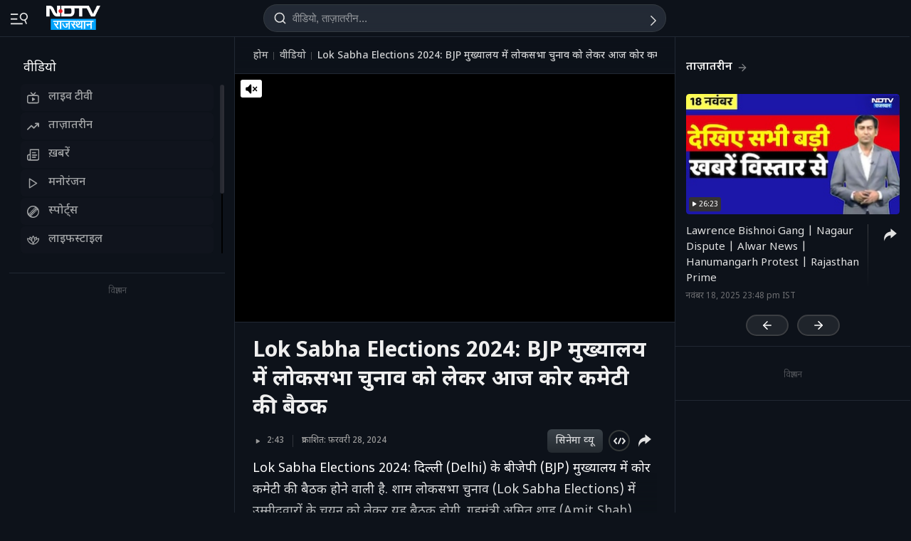

--- FILE ---
content_type: text/html; charset=UTF-8
request_url: https://rajasthan.ndtv.in/videos/lok-sabha-elections-2024-core-committee-meeting-today-at-bjp-headquarters-regarding-lok-sabha-electi-764937
body_size: 167478
content:
  
<!doctype html>
<html>

<head>
    <meta name="description" content="Lok Sabha Elections 2024: दिल्ली (Delhi) के बीजेपी (BJP) मुख्यालय में कोर कमेटी की बैठक होने वाली है. शाम लोकसभा चुनाव (Lok Sabha Elections) में उम्मीदवारों के चयन को लेकर यह बैठक होगी. गृहमंत्री अमित शाह (Amit Shah), जेपी नड्डा (JP Nadda), बीएल संतोष (BL Santosh) बैठक में शामिल होंगे. बैठक में राज्यों के कोर ग्रुप के सदस्य भी शामिल होंगे. 29 फरवरी की केंद्रीय चुनाव समिति की बैठक से पहले उम्मीदवारों पर मंथन होगा." itemprop="description"/>
<meta name="publish-date" content="Wed, 28 Feb 2024 07:09:30 +0530" itemprop="datePublished"/>
<meta name="created-date" content="Wed, 28 Feb 2024 07:09:30 +0530" itemprop=""/>
<meta name="modified-date" content="Wed, 28 Feb 2024 07:09:30 +0530" itemprop="dateModified"/>
<meta name="url" content="https://rajasthan.ndtv.in/videos/lok-sabha-elections-2024-core-committee-meeting-today-at-bjp-headquarters-regarding-lok-sabha-electi-764937" itemprop="url"/>
<meta name="keywords" content="Lok Sabha Elections 2024,BJP,Lok Sabha elections,PM MODI,JP Nadda,Amit Shah" itemprop="keywords"/>
<meta name="thumbnailUrl" content="https://c.ndtvimg.com/2024-02/u2hddi6g_sgsg_640x480_28_February_24.jpg" itemprop="thumbnailUrl"/>
<meta name="image" content="https://c.ndtvimg.com/2024-02/u2hddi6g_sgsg_640x480_28_February_24.jpg" itemprop="image"/>
<meta name="headline" content="Lok Sabha Elections 2024: BJP मुख्यालय में लोकसभा चुनाव को लेकर आज कोर कमेटी की बैठक" itemprop="headline"/>
<meta name="uploadDate" content="Wed, 28 Feb 2024 07:09:30 +0530" itemprop="uploadDate"/>
<meta name="name" content="Lok Sabha Elections 2024: BJP मुख्यालय में लोकसभा चुनाव को लेकर आज कोर कमेटी की बैठक" itemprop="name"/>
<meta name="contentUrl" content="https://ndtvod.pc.cdn.bitgravity.com/23372/ndtv/BJP_RAJ_178371_104545_5000.mp4" itemprop="contentUrl"/>
<meta name="twitter:card" content="summary_large_image"/>
<meta name="twitter:site" content="@ndtv_rajasthan"/>
<meta name="twitter:url" content="https://rajasthan.ndtv.in/videos/lok-sabha-elections-2024-core-committee-meeting-today-at-bjp-headquarters-regarding-lok-sabha-electi-764937"/>
<meta name="twitter:description" content="Lok Sabha Elections 2024: दिल्ली (Delhi) के बीजेपी (BJP) मुख्यालय में कोर कमेटी की बैठक होने वाली है. शाम लोकसभा चुनाव (Lok Sabha Elections) में उम्मीदवारों के चयन को लेकर यह बैठक होगी. गृहमंत्री अमित शाह (Amit Shah), जेपी नड्डा (JP Nadda), बीएल संतोष (BL Santosh) बैठक में शामिल होंगे. बैठक में राज्यों के कोर ग्रुप के सदस्य भी शामिल होंगे. 29 फरवरी की केंद्रीय चुनाव समिति की बैठक से पहले उम्मीदवारों पर मंथन होगा."/>
<meta name="twitter:image" content="https://c.ndtvimg.com/2024-02/u2hddi6g_sgsg_640x480_28_February_24.jpg"/>
<meta name="twitter:player" content="https://www.ndtv.com/video/embed-player/?category=embed&site=classic&id=764937&autostart=0&pWidth=100&pHeight=100&twittercard=1"/>
<meta name="twitter:player:width" content="640"/>
<meta name="twitter:player:height" content="415"/>
<meta property="og:title" content="Video | Lok Sabha Elections 2024: BJP मुख्यालय में लोकसभा चुनाव को लेकर आज कोर कमेटी की बैठक"/>
<meta property="og:type" content="video.other"/>
<meta property="og:image" content="https://c.ndtvimg.com/2024-02/u2hddi6g_sgsg_640x480_28_February_24.jpg?downsize=600:315"/>
<meta property="og:url" content="https://rajasthan.ndtv.in/videos/lok-sabha-elections-2024-core-committee-meeting-today-at-bjp-headquarters-regarding-lok-sabha-electi-764937"/>
<meta property="og:site_name" content="rajasthan.ndtv.in"/>
<meta property="og:description" content="Lok Sabha Elections 2024: दिल्ली (Delhi) के बीजेपी (BJP) मुख्यालय में कोर कमेटी की बैठक होने वाली है. शाम लोकसभा चुनाव (Lok Sabha Elections) में उम्मीदवारों के चयन को लेकर यह बैठक होगी. गृहमंत्री अमित शाह (Amit Shah), जेपी नड्डा (JP Nadda), बीएल संतोष (BL Santosh) बैठक में शामिल होंगे. बैठक में राज्यों के कोर ग्रुप के सदस्य भी शामिल होंगे. 29 फरवरी की केंद्रीय चुनाव समिति की बैठक से पहले उम्मीदवारों पर मंथन होगा."/>
<meta property="fb:app_id" content="213741912058651"/>
<meta property="video:duration" content="163"/>
<meta property="al:iphone:url" content="ndtv://video//764937"/>
<meta property="al:iphone:app_store_id" content="377869410"/>
<meta property="al:iphone:app_name" content="NDTV"/>
<meta property="al:ipad:url" content="ndtvhd://video//764937"/>
<meta property="al:ipad:app_store_id" content="390847563"/>
<meta property="al:ipad:app_name" content="NDTV HD"/>
    <meta http-equiv="Content-Type" content="text/html; charset=UTF-8" />
    <meta http-equiv="content-language" content="hi" />
    <meta http-equiv="X-UA-Compatible" content="IE=edge" />
    <meta name="viewport" content="width=device-width, initial-scale=1.0, minimum-scale=1.0, maximum-scale=1.0, user-scalable=no">
    <meta name="apple-mobile-web-app-capable" content="yes" />
    <meta name="apple-mobile-web-app-status-bar-style" content="black-translucent">
    <meta name="msapplication-tap-highlight" content="no" />
    <meta name="google-site-verification" content="8X84VFVTTHxICc5moNpcn-eMA8p3YpT2bES0jWQrUNQ" />
    <title>Lok Sabha Elections 2024: BJP मुख्यालय में लोकसभा चुनाव को लेकर आज कोर कमेटी की बैठक</title>
            <meta property="taboola-category" content="rajasthan"/>        <link rel="canonical" href="https://rajasthan.ndtv.in/videos/lok-sabha-elections-2024-core-committee-meeting-today-at-bjp-headquarters-regarding-lok-sabha-electi-764937" />
        <link rel="preconnect" crossorigin href="https://i.ndtvimg.com/" />
    <link rel="preconnect" crossorigin href="https://social.ndtv.com/" />
    <link rel="preconnect" crossorigin href="https://cdn.ndtv.com/" />
    <link rel="preconnect" crossorigin href="https://drop.ndtv.com/" />
    <link rel="preconnect" crossorigin href="https://static.social.ndtv.com/" />
    <link rel="preconnect" crossorigin href="https://fonts.googleapis.com/" />
    <link rel="preconnect" crossorigin href="https://fonts.gstatic.com/" />
    <link rel="preconnect" crossorigin href="https://www.google-analytics.com/" />
    <link rel="preconnect" crossorigin href="https://sb.scorecardresearch.com/" />
    <link rel="preconnect" crossorigin href="https://www.googletagservices.com/" />
    <link rel="preconnect" crossorigin href="https://securepubads.g.doubleclick.net/" />
    <link rel="preconnect" crossorigin href="https://partner.googleadservices.com/" />
    <link rel="preconnect" crossorigin href="https://pagead2.googlesyndication.com/" />
    <link rel="preconnect" crossorigin href="https://cdn.taboola.com/" />
    <link rel="preconnect" crossorigin href="https://images.taboola.com/" />
    <link rel="preconnect" crossorigin href="https://cdn.taboola.com" />
    <link rel="preconnect" crossorigin href="https://trc.taboola.com/" />
    <link rel="dns-prefetch" href="//fastlane.rubiconproject.com/">
    <link rel="preload" as="script" href="https://www.google-analytics.com/analytics.js" />
    <link rel=manifest href="https://rajasthan.ndtv.in/manifest.json" />
    <!-- Google font -->
    <link rel="preconnect" href="https://fonts.googleapis.com">
    <link rel="preconnect" href="https://fonts.gstatic.com" crossorigin>
        <link href="https://fonts.googleapis.com/css2?family=Noto+Sans+Devanagari:wght@400;500;600;700;800&amp;family=Poppins:wght@900&amp;display=swap" rel="stylesheet">    
        <script>let ptm = '';
    utm_campaign ='';
        if(window.location.search){            
            var cururl = new URL(window.location.href.replace(/#/g,"?"));            
                utm_campaign = cururl.searchParams.get("utm_campaign");
           }
    </script>
    <script type="text/javascript">
        function setCookie(cname, cvalue, exdays, domain) {
            var d = new Date();
            d.setTime(d.getTime() + (exdays * 24 * 60 * 60 * 1000));
            var domain = "domain=" + domain + ";";
            if (domain == '') {
                domain = '';
            }
            var expires = "expires=" + d.toUTCString() + ";";
            if (exdays == '0') {
                expires = '';
            }
            document.cookie = cname + "=" + cvalue + "; " + expires + domain + " path=/";
        }

        function getCookie(cname) {
            var name = cname + "=";
            var ca = document.cookie.split(';');
            for (var i = 0; i < ca.length; i++) {
                var c = ca[i];
                while (c.charAt(0) == ' ') c = c.substring(1);
                if (c.indexOf(name) == 0) return c.substring(name.length, c.length);
            }
            return "";
        }

        function generateString(length) {
            return 'publisherprovidedids' + Math.floor(Math.pow(10, length - 1) + Math.random() * 9 * Math.pow(10, length - 1)) + 'ndtvids';
        }
    </script>    
    <!--====== ATF CSS ======-->
        <style>.tp_lng.side-nav-trigger {display: none;}.vjl,.vjl-1,.vjl-10,.vjl-11,.vjl-12,.vjl-2,.vjl-2a,.vjl-3,.vjl-4,.vjl-5,.vjl-6,.vjl-7,.vjl-8,.vjl-9,.vjl-auto,.vjl-lg,.vjl-lg-1,.vjl-lg-10,.vjl-lg-11,.vjl-lg-12,.vjl-lg-2,.vjl-lg-2a,.vjl-lg-3,.vjl-lg-4,.vjl-lg-5,.vjl-lg-6,.vjl-lg-7,.vjl-lg-8,.vjl-lg-9,.vjl-lg-auto,.vjl-md,.vjl-md-1,.vjl-md-10,.vjl-md-11,.vjl-md-12,.vjl-md-2,.vjl-md-3,.vjl-md-4,.vjl-md-5,.vjl-md-6,.vjl-md-7,.vjl-md-8,.vjl-md-9,.vjl-md-auto,.vjl-sm,.vjl-sm-1,.vjl-sm-10,.vjl-sm-11,.vjl-sm-12,.vjl-sm-2,.vjl-sm-2a,.vjl-sm-3,.vjl-sm-4,.vjl-sm-5,.vjl-sm-6,.vjl-sm-7,.vjl-sm-8,.vjl-sm-9,.vjl-sm-auto{position:relative;width:100%;padding-right:15px;padding-left:15px}.vjl{-ms-flex-preferred-size:0;flex-basis:0;-ms-flex-positive:1;flex-grow:1;max-width:100%}.vjl-auto{-ms-flex:0 0 auto;flex:0 0 auto;width:auto;max-width:100%}.vjl-1{-ms-flex:0 0 8.333333%;flex:0 0 8.333333%;max-width:8.333333%}.vjl-2{-ms-flex:0 0 16.666667%;flex:0 0 16.666667%;max-width:16.666667%}.vjl-2a{-ms-flex:0 0 20%;flex:0 0 20%;max-width:20%}.vjl-3{-ms-flex:0 0 25%;flex:0 0 25%;max-width:25%}.vjl-4{-ms-flex:0 0 33.333333%;flex:0 0 33.333333%;max-width:33.333333%}.vjl-5{-ms-flex:0 0 41.666667%;flex:0 0 41.666667%;max-width:41.666667%}.vjl-6{-ms-flex:0 0 50%;flex:0 0 50%;max-width:50%}.vjl-7{-ms-flex:0 0 58.333333%;flex:0 0 58.333333%;max-width:58.333333%}.vjl-8{-ms-flex:0 0 66.666667%;flex:0 0 66.666667%;max-width:66.666667%}.vjl-9{-ms-flex:0 0 75%;flex:0 0 75%;max-width:75%}.vjl-10{-ms-flex:0 0 83.333333%;flex:0 0 83.333333%;max-width:83.333333%}.vjl-11{-ms-flex:0 0 91.666667%;flex:0 0 91.666667%;max-width:91.666667%}.vjl-12{-ms-flex:0 0 100%;flex:0 0 100%;max-width:100%}.order-first{-ms-flex-order:-1;order:-1}.order-last{-ms-flex-order:13;order:13}.order-0{-ms-flex-order:0;order:0}.order-1{-ms-flex-order:1;order:1}.order-2{-ms-flex-order:2;order:2}.order-3{-ms-flex-order:3;order:3}.order-4{-ms-flex-order:4;order:4}@media (min-width:576px){.vjl-sm{-ms-flex-preferred-size:0;flex-basis:0;-ms-flex-positive:1;flex-grow:1;max-width:100%}.vjl-sm-auto{-ms-flex:0 0 auto;flex:0 0 auto;width:auto;max-width:100%}.vjl-sm-1{-ms-flex:0 0 8.333333%;flex:0 0 8.333333%;max-width:8.333333%}.vjl-sm-2{-ms-flex:0 0 16.666667%;flex:0 0 16.666667%;max-width:16.666667%}.vjl-sm-2a{-ms-flex:0 0 20%;flex:0 0 20%;max-width:20%}.vjl-sm-3{-ms-flex:0 0 25%;flex:0 0 25%;max-width:25%}.vjl-sm-4{-ms-flex:0 0 33.333333%;flex:0 0 33.333333%;max-width:33.333333%}.vjl-sm-5{-ms-flex:0 0 41.666667%;flex:0 0 41.666667%;max-width:41.666667%}.vjl-sm-6{-ms-flex:0 0 50%;flex:0 0 50%;max-width:50%}.vjl-sm-7{-ms-flex:0 0 58.333333%;flex:0 0 58.333333%;max-width:58.333333%}.vjl-sm-8{-ms-flex:0 0 66.666667%;flex:0 0 66.666667%;max-width:66.666667%}.vjl-sm-9{-ms-flex:0 0 75%;flex:0 0 75%;max-width:75%}.vjl-sm-10{-ms-flex:0 0 83.333333%;flex:0 0 83.333333%;max-width:83.333333%}.vjl-sm-11{-ms-flex:0 0 91.666667%;flex:0 0 91.666667%;max-width:91.666667%}.vjl-sm-12{-ms-flex:0 0 100%;flex:0 0 100%;max-width:100%}}@media (min-width:768px){.vjl-md{-ms-flex-preferred-size:0;flex-basis:0;-ms-flex-positive:1;flex-grow:1;max-width:100%}.vjl-md-auto{-ms-flex:0 0 auto;flex:0 0 auto;width:auto;max-width:100%}.vjl-md-1{-ms-flex:0 0 8.333333%;flex:0 0 8.333333%;max-width:8.333333%}.vjl-md-2{-ms-flex:0 0 16.666667%;flex:0 0 16.666667%;max-width:16.666667%}.vjl-md-3{-ms-flex:0 0 25%;flex:0 0 25%;max-width:25%}.vjl-md-4{-ms-flex:0 0 33.333333%;flex:0 0 33.333333%;max-width:33.333333%}.vjl-md-5{-ms-flex:0 0 41.666667%;flex:0 0 41.666667%;max-width:41.666667%}.vjl-md-6{-ms-flex:0 0 50%;flex:0 0 50%;max-width:50%}.vjl-md-7{-ms-flex:0 0 58.333333%;flex:0 0 58.333333%;max-width:58.333333%}.vjl-md-8{-ms-flex:0 0 66.666667%;flex:0 0 66.666667%;max-width:66.666667%}.vjl-md-9{-ms-flex:0 0 75%;flex:0 0 75%;max-width:75%}.vjl-md-10{-ms-flex:0 0 83.333333%;flex:0 0 83.333333%;max-width:83.333333%}.vjl-md-11{-ms-flex:0 0 91.666667%;flex:0 0 91.666667%;max-width:91.666667%}.vjl-md-12{-ms-flex:0 0 100%;flex:0 0 100%;max-width:100%}}@media (min-width:992px){.vjl-lg{-ms-flex-preferred-size:0;flex-basis:0;-ms-flex-positive:1;flex-grow:1;max-width:100%}.vjl-lg-auto{-ms-flex:0 0 auto;flex:0 0 auto;width:auto;max-width:100%}.vjl-lg-1{-ms-flex:0 0 8.333333%;flex:0 0 8.333333%;max-width:8.333333%}.vjl-lg-2{-ms-flex:0 0 16.666667%;flex:0 0 16.666667%;max-width:16.666667%}.vjl-lg-2a{-ms-flex:0 0 20%;flex:0 0 20%;max-width:20%}.vjl-lg-3{-ms-flex:0 0 25%;flex:0 0 25%;max-width:25%}.vjl-lg-4{-ms-flex:0 0 33.333333%;flex:0 0 33.333333%;max-width:33.333333%}.vjl-lg-5{-ms-flex:0 0 41.666667%;flex:0 0 41.666667%;max-width:41.666667%}.vjl-lg-6{-ms-flex:0 0 50%;flex:0 0 50%;max-width:50%}.vjl-lg-7{-ms-flex:0 0 58.333333%;flex:0 0 58.333333%;max-width:58.333333%}.vjl-lg-8{-ms-flex:0 0 66.666667%;flex:0 0 66.666667%;max-width:66.666667%}.vjl-lg-9{-ms-flex:0 0 75%;flex:0 0 75%;max-width:75%}.vjl-lg-10{-ms-flex:0 0 83.333333%;flex:0 0 83.333333%;max-width:83.333333%}.vjl-lg-11{-ms-flex:0 0 91.666667%;flex:0 0 91.666667%;max-width:91.666667%}.vjl-lg-12{-ms-flex:0 0 100%;flex:0 0 100%;max-width:100%}}@media (min-width:1200px){.vjl-xl{-ms-flex-preferred-size:0;flex-basis:0;-ms-flex-positive:1;flex-grow:1;max-width:100%}.vjl-xl-auto{-ms-flex:0 0 auto;flex:0 0 auto;width:auto;max-width:100%}.vjl-xl-1{-ms-flex:0 0 8.333333%;flex:0 0 8.333333%;max-width:8.333333%}.vjl-xl-2{-ms-flex:0 0 16.666667%;flex:0 0 16.666667%;max-width:16.666667%}.vjl-xl-2a{-ms-flex:0 0 20%;flex:0 0 20%;max-width:20%}.vjl-xl-3{-ms-flex:0 0 25%;flex:0 0 25%;max-width:25%}.vjl-xl-4{-ms-flex:0 0 33.333333%;flex:0 0 33.333333%;max-width:33.333333%}.vjl-xl-5{-ms-flex:0 0 41.666667%;flex:0 0 41.666667%;max-width:41.666667%}.vjl-xl-6{-ms-flex:0 0 50%;flex:0 0 50%;max-width:50%}.vjl-xl-7{-ms-flex:0 0 58.333333%;flex:0 0 58.333333%;max-width:58.333333%}.vjl-xl-8{-ms-flex:0 0 66.666667%;flex:0 0 66.666667%;max-width:66.666667%}.vjl-xl-9{-ms-flex:0 0 75%;flex:0 0 75%;max-width:75%}.vjl-xl-10{-ms-flex:0 0 83.333333%;flex:0 0 83.333333%;max-width:83.333333%}.vjl-xl-11{-ms-flex:0 0 91.666667%;flex:0 0 91.666667%;max-width:91.666667%}.vjl-xl-12{-ms-flex:0 0 100%;flex:0 0 100%;max-width:100%}}html{font-family:sans-serif;line-height:1.6;-webkit-text-size-adjust:100%;-ms-text-size-adjust:100%;-ms-overflow-style:scrollbar;-webkit-tap-highlight-color:transparent;scroll-behavior:smooth}@-ms-viewport{width:device-width}article,aside,dialog,figcaption,figure,footer,header,hgroup,main,nav,section{display:block}body,html{height:100%}body{background-color:var(--vj-cl-dr1);color:var(--vj-cl-lg1);display:inline-block;float:left;font-family:var(--ff-two);font-size:1rem;font-weight:400;line-height:1.7;margin:0;overflow-x:hidden;overflow-y:scroll;text-align:left;width:100%}[tabindex="-1"]:focus{outline:0}hr{box-sizing:content-box;height:0;overflow:visible}p{margin-top:0;margin-bottom:16px}dl,ol,ul{list-style:none;margin:0;padding:0}ol ol,ol ul,ul ol,ul ul{margin-bottom:0}blockquote{margin:0 0 1rem}b,strong{font-weight:700}small{font-size:80%}*,a,button,input,select,textarea{-webkit-tap-highlight-color:transparent}a{color:var(--vj-cl-rg5)}a:focus,a:hover{color:var(--vj-cl-lg);text-decoration:none}[role=button],a,button,input[type=button],input[type=reset],input[type=submit]{cursor:pointer}.btn,.form-control,a,button{text-decoration:none}code,kbd,pre,samp{font-family:monospace,monospace;font-size:1em}pre{margin-top:0;margin-bottom:1rem;overflow:auto;-ms-overflow-style:scrollbar}figure{margin:0 0 1rem}img{max-width:100%;vertical-align:middle;border-style:none}svg:not(:root){overflow:hidden}::-webkit-file-upload-button{font:inherit;-webkit-appearance:button}h1,h2,h3,h4,h5,h6{display:inline-block;float:left;color:var(--vj-cl-lg);font-weight:600;line-height:1.4;margin-bottom:16px;margin-top:0;width:100%}h1{font-size:2.5rem}h2{font-size:24px;line-height:32px;font-weight:700}h3{font-size:18px;font-weight:700;line-height:23px}h4{font-size:1.5rem}h5{font-size:1.25rem}h6{font-size:1rem}.clear:after,.clear:before{content:'';clear:both;display:block}.srh_inp:focus{outline:0;border-color:var(--vj-cl-m);box-shadow:0 17px 25px -19px rgba(0,0,0,.7)}.h-100{height:100%}.vjl-row{display:-webkit-box;display:-ms-flexbox;display:flex;-ms-flex-wrap:wrap;flex-wrap:wrap;margin-right:-15px;margin-left:-15px}.vjl-row-hf{margin-right:-6px;margin-left:-6px}.vjl-row-hf .vjl-md-1,.vjl-row-hf .vjl-md-10,.vjl-row-hf .vjl-md-11,.vjl-row-hf .vjl-md-12,.vjl-row-hf .vjl-md-2,.vjl-row-hf .vjl-md-2a,.vjl-row-hf .vjl-md-3,.vjl-row-hf .vjl-md-300,.vjl-row-hf .vjl-md-4,.vjl-row-hf .vjl-md-5,.vjl-row-hf .vjl-md-6,.vjl-row-hf .vjl-md-7,.vjl-row-hf .vjl-md-8,.vjl-row-hf .vjl-md-9,.vjl-row-hf .vjl-md-r300{padding-right:6px;padding-left:6px}.vjl-cntr{width:100%;max-width:1320px;padding-right:15px;padding-left:15px;margin-right:auto;margin-left:auto}.vjl-cntr_full{width:100%;padding-right:15px;padding-left:15px;margin-right:auto;margin-left:auto}.vjl-md-2a,.vjl-md-5a,.vjl-md-7a{position:relative;width:100%;padding-right:15px;padding-left:15px}.vjl-md-300{position:relative;width:100%;padding-right:15px;padding-left:15px}.vjl-md-r300{position:relative;width:100%;padding-right:15px;padding-left:15px}@media (min-width:768px){.vjl-md-2a{-ms-flex:0 0 20%;flex:0 0 20%;max-width:20%}.vjl-md-7a{-ms-flex:0 0 61.333333%;flex:0 0 61.333333%;max-width:61.333333%}.vjl-md-5a{-ms-flex:0 0 38.666667%;flex:0 0 38.666667%;max-width:38.666667%}.vjl-md-300{-ms-flex:0 0 calc(100% - 330px);flex:0 0 calc(100% - 330px);max-width:calc(100% - 330px)}.vjl-md-r300{-ms-flex:0 0 330px;flex:0 0 330px;max-width:330px}}.vjl_ord-1{-webkit-box-ordinal-group:1;-ms-flex-order:1;order:1}.vjl_ord-2{-webkit-box-ordinal-group:2;-ms-flex-order:2;order:2}.vjl_ord-3{-webkit-box-ordinal-group:3;-ms-flex-order:3;order:3}::placeholder{color:var(--vj-cl-lg1);opacity:1}:-ms-input-placeholder{color:var(--vj-cl-lg1)}::-ms-input-placeholder{color:var(--vj-cl-lg1)}@media (max-width:420px){body{padding-top:0}body.non_sub-nav{padding-top:51px}}:root{--vj-cl-mD:#232323;--vj-cl-m:#9f231f;--vj-cl-mtx:#e07071;--vj-cl-nv:#FFEB3B;--vj-cl-ot1:#f5e140;--vj-cl-ot2:#2f2f2f;--vj-cl-ot3:#f7cc00;--vj-cl-ic1:rgba(255, 255, 255, 0.35);--vj-cl-ic2:rgba(255, 255, 255, 0.8);--vj-cl-lg:#fff;--vj-cl-lg1:#e2e2e2;--vj-cl-lg2:#efefef;--vj-cl-lg3:#d4d4d4;--vj-cl-lg4:#363636;--vj-cl-lg5:#333;--vj-cl-lg6:#272727;--vj-cl-dr:#141617;--vj-cl-dr1:#0d121a;--vj-cl-dr2:#2d3136;--vj-cl-dr3:#a9a9a9;--vj-cl-dr4:#c1c1c1;--vj-cl-dr5:#a3a9a9;--vj-cl-dr6:#777;--vj-cl-dr7:#999999;--vj-cl-dr8:#343a40;--vj-cl-gr:#212833;--vj-cl-gr1:#4b515a;--vj-cl-rg1:#353939;--vj-cl-rg2:rgba(29, 29, 29, 0.97);--vj-cl-rg3:rgba(232, 232, 232, 0.17);--vj-cl-rg4:rgba(255, 255, 255, 0.7);--vj-cl-rg5:rgba(255, 255, 255, 0.8);--vj-cl-rg6:rgba(33, 33, 33, 0.27);--vj-cl-rg7:rgba(12, 12, 12, 0.9);--vj-cl-rg8:rgba(255, 255, 255, 0.47);--vj-cl-rg9:rgba(51, 51, 51, 0.07);--vj-cl-rg10:rgba(186, 204, 255, 0.47);--vj-cl-rg11:rgba(0, 0, 0, 0.47);--ff-one:'Inter',sans-serif;--ff-two:'Inter',sans-serif;--ff-three:'Noto Sans Devanagari',sans-serif}body.spt-home{background-color:var(--vj-cl-lg1)}.spt-home .header{background-color:var(--vj-cl-lg1)}*,::after,::before{box-sizing:border-box}::-moz-selection{background:var(--vj-cl-dr1);color:#333}::selection{background:var(--vj-cl-lg);color:#333}.body-lit{background-color:var(--vj-cl-lg6)}.vj-cnt{display:inline-block;float:left;width:100%}.spcr-tp_hm{display:inline-block;float:left;height:40px;width:100%}.section{display:inline-block;float:left;padding:0 0 20px;position:relative;width:100%}.section_one{background-color:var(--vj-cl-lg);display:inline-block;padding:40px 0 30px;position:relative;width:100%}.section_two{display:inline-block;padding:0 0 20px;position:relative;width:100%}.section_bg1{background-color:#e7f2f7}.day_night .section_bg1{background:#272e36}@media (prefers-color-scheme:dark){.section_bg1{background:#272e36}.day_night .section_bg1{background:#e7f2f7}}.section_bg4{background-color:var(--vj-cl-lg1)}.section_bg2{background-color:#498677;padding:40px 0 50px;z-index:4}.section_bg3{background-color:#1f294e;padding:60px 0;z-index:4}.vj_icn{display:inline-block;width:1em;height:1em;stroke-width:0;stroke:currentColor;fill:currentColor}.ss .vj_icn{color:var(--vj-cl-dr2);font-size:15px;height:34px}.ss .comment .vj_icn{font-size:22px}.ss .printer .vj_icn{font-size:20px}.ss .mailbox .vj_icn{font-size:20px}.vj_mix{display:inline-block;font-size:0;margin:0 auto;line-height:1;position:relative;vertical-align:middle}.vj_mix .vj_icn:nth-child(n+2){left:0;position:absolute;top:0}.btn_bm .vj_icn{font-size:28px;margin:0 6px 3px 0;vertical-align:middle}.btn_bm .vj_icn.vj_arrow-down{font-size:12px;margin:0 0 0 6px}.header{background:#2f2f2f;position:relative}.t-md{padding:3px 0}.hdr-lhs-col{margin:0 8px 0 0;width:180px;min-height:1px}.vj_icn.vj_logo-ndtv{color:var(--vj-cl-dr);font-size:106px;float:left;height:auto}.ndtv-logo{display:inline-block;float:left;padding:13px 4px 0 0;position:relative;z-index:6}.Mb-Nav .ndtv-logo.ndtv-logo-rgnl,.ndtv-logo.ndtv-logo-rgnl{padding-top:8px}.Mb-Nav .ndtv-logo-rgnl .vj_icn.vj_logo-ndtv,.ndtv-logo-rgnl .vj_icn.vj_logo-ndtv{font-size:unset;height:34px;width:auto}.Mb-Nav .sid-nav-icn_wrp{padding-right:15px}.Mb-Nav .vj_icn.vj_logo-ndtv{font-size:86px}.Mb-Nav .ndtv-logo{padding-top:17px}.t-icn-nv{cursor:pointer;background-repeat:no-repeat;background-position:center;text-align:center;background-size:19px;float:right;height:51px;position:relative;width:42px}.t-md .t-icn-nv{height:71px}.t-icn-nv .vj_icn{color:var(--vj-cl-lg1);font-size:21px;display:inline-block;margin-top:15px}.t-icn-nv:hover .vj_icn{color:var(--vj-cl-lg)}.t-icn-nv img{padding-top:16px;width:19px}.t-icn-sr img{padding-top:15px}.ad-dx_wrp{display:flex;float:left;width:100%;text-align:center}.ad-dx_ft .ad-dx_wrp{border-bottom:1px solid var(--vj-cl-lg1);padding:0 0 15px;margin:0 0 15px}.ad-dx_img{background:var(--vj-cl-rg1);min-height:95px;min-width:728px;display:inline-block;margin:0 auto;padding:6px 6px}.ad-dx_txt{color:var(--vj-cl-dr7);font-size:10px;line-height:10px;margin-bottom:1px}.sid-nav-icn_wrp{border-radius:4px;margin:0 0 0 -10px;color:var(--vj-cl-lg1);display:inline-block;float:left;position:relative;padding:14px 26px 13px 10px}.sid-nav-icn_wrp:focus-visible{outline:0}.t-icn-sr{background:#f80166;border-radius:30px;box-shadow:1px -1px 1px rgb(203 60 60 / 93%);border-bottom:1px solid rgb(255 244 160);width:calc(100% - 204px);max-width:220px;height:33px;margin:16px 0 0;text-align:left}.t-icn-sr.t-icn-nv .vj_icn{font-size:18px;float:left;margin:7px 8px 0 9px}.t-sr-txt{display:-webkit-box;color:rgb(253 252 255);float:left;font-size:14px;padding:8px 0 0 0;white-space:nowrap;position:relative;-webkit-line-clamp:1;-webkit-box-orient:vertical;overflow:hidden;text-overflow:ellipsis;width:calc(100% - 42px)}.DwnLdApp1_wr{display:none;width:100%;float:left;margin:5px 0 10px;padding:0 20px 0}.DwnLdApp1_cnt{display:flex;align-items:center;justify-content:space-between;float:left;width:100%}.DwnLdApp1_icn1{float:left;width:14px;height:16px;margin:-3px 9px 0 0}.DwnLdApp1_icn2{float:left;width:14px;height:16px;margin:-5px 9px 0 0}.DwnLdApp1_andr-ttl1{font-size:11px;line-height:11px}.DwnLdApp1_andr-ttl2{font-size:12px;font-weight:700;line-height:13px}.DwnLdApp1_ttl{font-size:13px;font-weight:700;width:140px;line-height:17px}.DwnLdApp1_andr{display:flex;width:148px;border:1px solid #fff;border-radius:30px;padding:6px 0 6px;align-items:center;justify-content:center;margin-left:10px}.DwnLdApp1_andr:hover{background-color:var(--vj-cl-bg)}.DwnLdApp1_btns{display:flex}.DwnLdApp1_icn1 svg path,.DwnLdApp1_icn2 svg path{fill:#fff}.DwnLdApp2_wr{display:inline-block;width:100%;float:left;margin-bottom:10px;padding:0 20px 0}.DwnLdApp2_cnt{float:left;width:100%;display:flex;align-items:center;justify-content:space-between}.DwnLdApp2_icn1{float:right;width:9px;height:10px;margin:-13px 0 0 8px}.DwnLdApp2_andr-cnt{display:inline-block;float:left}.DwnLdApp2_icn2{float:left;width:14px;height:16px;margin:-3px 9px 0 0}.DwnLdApp2_andr-ttl1{font-size:11px;line-height:11px}.DwnLdApp2_andr-ttl2{font-size:13px;line-height:13px;font-weight:500}.DwnLdApp2_ttl{font-size:13px;font-weight:600;line-height:17px}.DwnLdApp2_andr{display:flex;width:138px;border:1px solid #545454;border-radius:30px;padding:10px 0;align-items:center;justify-content:center;margin-left:10px}.DwnLdApp2_andr:hover{background-color:#262729}.DwnLdApp2_btns{display:flex}.DwnLdApp3_btns{display:flex;float:right;margin:9px 5px 0 0}.DwnLdApp3_andr{display:flex;width:auto;border:1px solid #fff;border-radius:30px;padding:8px 10px 6px;align-items:center;justify-content:center;margin-left:10px;color:#fff}.DwnLdApp3_andr:focus,.DwnLdApp3_andr:hover{background-color:#262729;border:1px solid #444549;color:#fff}.DwnLdApp3_ttl{display:flex;font-size:12px;font-weight:500;line-height:17px}.DwnLdApp3_andr-cnt{display:flex;float:left;align-items:center}.DwnLdApp3_icn1{display:flex;float:left;width:8px;height:16px;margin:-1px 0 0 7px}.DwnLdApp2_icn1 svg path,.DwnLdApp3_icn1 svg path{fill:#fff}@media(min-width:1200px){.DwnLdApp2_wr,.DwnLdApp3_andr{display:none}.DwnLdApp1_wr{display:inline-block}}body.js-npop-frm{overflow:hidden}.npop_wrp{left:50%;opacity:0;position:fixed;pointer-events:none;top:0;max-width:490px;width:100%;z-index:9999999;-webkit-transform:translateX(-50%) translateY(-120%);-moz-transform:translateX(-50%) translateY(-120%);-ms-transform:translateX(-50%) translateY(-120%);-o-transform:translateX(-50%) translateY(-120%);transform:translateX(-50%) translateY(-120%);-webkit-transition:all .4s cubic-bezier(.3,0,0,1.3);-moz-transition:all .4s cubic-bezier(.3,0,0,1.3);-ms-transition:all .4s cubic-bezier(.3,0,0,1.3);-o-transition:all .4s cubic-bezier(.3,0,0,1.3);transition:all .4s cubic-bezier(.3,0,0,1.3)}.js-npop-btn .npop_wrp,.js-npop-frm .npop_wrp{opacity:1;pointer-events:auto;-webkit-transform:translateX(-50%) translateY(0);-moz-transform:translateX(-50%) translateY(0);-ms-transform:translateX(-50%) translateY(0);-o-transform:translateX(-50%) translateY(0);transform:translateX(-50%) translateY(0)}.npop_con{background:var(--vj-cl-lg);border:1px solid rgba(0,0,0,.6);border-top:0 none;border-radius:0 0 12px 12px;padding:4px 4px 18px}.npop_bt-wr{display:inline-block;margin:0 auto;text-align:center;width:100%}.npop_ttl{color:var(--vj-cl-dr1);font-size:17px;font-weight:700;line-height:25px;margin-bottom:4px;padding:0 20px}.npop_ttl-spn{display:inline-block}.npop_txt{color:var(--vj-cl-dr6);font-size:14px;font-weight:500;line-height:21px;margin-bottom:12px}.npop_bt-wr .btn{font-family:var(--ff-two);font-size:14px;float:none}.js-npop-btn .npop_btn{display:inline-block}.npop_fr{display:none}.js-npop-frm .npop_fr{display:inline-block}.noti_img{display:inline-block;margin-bottom:13px;background:var(--vj-cl-m);border-radius:4px;padding:8px 0;text-align:center;width:100%}.noti_img_icn{font-size:80px;height:auto}.npop-btn{background-color:var(--vj-cl-m);border-radius:44px;border:2px solid var(--vj-cl-m);color:#fff;display:inline-block;font-family:var(--ff-two);font-size:14px;font-weight:500;line-height:22.5px;margin:0 2px;padding:5px 15px;pointer-events:auto;text-align:center;min-width:108px}.npop-btn:focus,.npop-btn:hover{color:#fff}.npop-btn_br{background-color:rgba(255,255,255,0);border:2px solid rgba(204,204,204,.17);color:var(--vj-cl-dr3)}.npop-btn_br:focus,.npop-btn_br:hover{color:var(--vj-cl-dr3)}@media (max-width:768px){.npop_ttl-spn{display:block}}.day_night-wrp{display:inline-block;float:right;position:relative;padding:19px 0 19px 2px}.day_night-lnk{background:#ffcb00;border-radius:24px;box-shadow:0 2px 3px rgb(255 255 255);display:inline-block;float:left;position:relative;cursor:pointer;padding:4px 6px 4px 6px}.day_night-icn{cursor:pointer;display:inline-block;float:right;margin:2px 0;pointer-events:none}.fts_drp-nav-lnk .day_night-icn{margin:4px 0 0}.day_night-icn input{display:none}.day_night-icn input+div{border-radius:50%;width:21px;height:21px;position:relative;box-shadow:inset 7px -7px 0 0 rgb(56 31 31 / 83%);-webkit-transform:scale(.7) rotate(-2deg);transform:scale(.7) rotate(-2deg);transition:box-shadow .5s ease 0s,-webkit-transform .4s ease .1s;transition:box-shadow .5s ease 0s,transform .4s ease .1s;transition:box-shadow .5s ease 0s,transform .4s ease .1s,-webkit-transform .4s ease .1s}.fts_drp-nav-li .day_night-icn input+div{box-shadow:inset 7px -7px 0 0 #000}.day_night-icn input+div:before{content:'';width:inherit;height:inherit;border-radius:inherit;position:absolute;left:0;top:0;transition:background .3s ease}.day_night-icn input+div:after{content:'';width:8px;height:8px;border-radius:50%;margin:-4px 0 0 -4px;position:absolute;top:50%;left:50%;box-shadow:0 -18px 0 #ffec85,0 18px 0 #ffec85,18px 0 0 #ffec85,-18px 0 0 #ffec85,13px 13px 0 #ffec85,-13px 13px 0 #ffec85,13px -13px 0 #ffec85,-13px -13px 0 #ffec85;-webkit-transform:scale(0);transform:scale(0);transition:all .3s ease}.fts_drp-drk .fts_drp-nav-lnk:after{content:"Dark Theme";padding:0 0 0 10px;position:absolute;left:0;top:3px}.day_night .day_night-icn input+div{box-shadow:inset 32px -32px 0 0 #fff;-webkit-transform:scale(.5) rotate(0);transform:scale(.3) rotate(0);transition:box-shadow .2s ease 0s,-webkit-transform .3s ease .1s;transition:transform .3s ease .1s,box-shadow .2s ease 0s;transition:transform .3s ease .1s,box-shadow .2s ease 0s,-webkit-transform .3s ease .1s}.day_night .day_night-icn input+div:before{background:#ffec85;transition:background .3s ease .1s}.day_night .day_night-icn input+div:after{-webkit-transform:scale(1.5);transform:scale(1.5);transition:-webkit-transform .5s ease .15s;transition:transform .5s ease .15s;transition:transform .5s ease .15s,-webkit-transform .5s ease .15s}.day_night .fts_drp-drk .fts_drp-nav-lnk:after{content:"Light Theme"}@media (prefers-color-scheme:dark){.day_night-icn input+div{box-shadow:inset 32px -32px 0 0 #fff;-webkit-transform:scale(.5) rotate(0);transform:scale(.3) rotate(0);transition:box-shadow .2s ease 0s,-webkit-transform .3s ease .1s;transition:transform .3s ease .1s,box-shadow .2s ease 0s;transition:transform .3s ease .1s,box-shadow .2s ease 0s,-webkit-transform .3s ease .1s}.day_night-icn input+div:before{background:#ffec85;transition:background .3s ease .1s}.day_night-icn input+div:after{-webkit-transform:scale(1.5);transform:scale(1.5);transition:-webkit-transform .5s ease .15s;transition:transform .5s ease .15s;transition:transform .5s ease .15s,-webkit-transform .5s ease .15s}.fts_drp-drk .fts_drp-nav-lnk:after{content:"Light Theme"}.day_night .day_night-icn input+div{box-shadow:inset 7px -7px 0 0 #fff;-webkit-transform:scale(1) rotate(-2deg);transform:scale(.7) rotate(-2deg)}.day_night .day_night-icn input+div:before{background:0 0}.day_night .day_night-icn input+div:after{-webkit-transform:scale(0);transform:scale(0)}.day_night .fts_drp-drk .fts_drp-nav-lnk:after{content:"Dark Theme"}}.brw-nav{display:inline-block;float:left;position:relative;cursor:pointer;z-index:9}.brw-nav .vj_icn{font-size:24px;display:inline-block;float:right;margin-top:0}.brw-nav_wrp{background:var(--vj-cl-dr);border-radius:8px;border:1px solid #545454;box-shadow:0 1px 7px rgb(0 0 0 / 21%);margin:11px 0 11px 12px;color:var(--vj-cl-lg1);display:inline-block;float:left;font-family:var(--ff-two);font-size:14px;font-weight:500;line-height:20px;position:relative;padding:12px 12px 13px;text-transform:capitalize}.set_drp-nav{position:absolute;box-shadow:0 36px 18px -18px rgba(0,0,0,.28);top:42px;left:50%;right:auto;z-index:1000;font-size:14px;text-align:left;width:190px;min-height:53px;background-clip:padding-box;-webkit-transition:all .2s ease;opacity:0;-webkit-transform-origin:top left;-webkit-transform:scale(0) translateX(-50%)}.set_drp:hover .set_drp-nav{opacity:1;-webkit-transform-origin:top left;-webkit-transform:scale(1,1) translateX(-50%)}.set_drp-nav-ul{background-color:var(--vj-cl-lg1);border:1px solid var(--vj-cl-rg1);box-shadow:0 1px 6px var(--vj-cl-rg1);border-radius:6px;list-style:none;margin:0;padding:0;position:relative;float:left;width:100%}.set_drp-nav-ul:after{border-top:none;border-right:8px solid transparent;border-left:8px solid transparent;border-bottom:8px solid var(--vj-cl-lg1);top:-11px;content:"";height:12px;left:50%;margin-left:-4px;position:absolute;width:8px;z-index:9}:root{--vj-cl-LgBt1:#932020;--vj-cl-LgBt2:#932020;--vj-cl-LgBt3:#ffffff}.log_btn{background:var(--vj-cl-LgBt1);border:2px solid var(--vj-cl-LgBt2);box-sizing:border-box;color:var(--vj-cl-LgBt3);display:flex;float:right;border-radius:4px;font-size:13px;font-family:var(--ff-one);font-weight:600;line-height:21px;margin:9px 0 9px 8px;padding:7px 6px;position:relative;cursor:pointer;height:33px;text-transform:capitalize;align-items:center}.log_btn:hover{opacity:.7}.log_btn-act{border:2px solid #c86829;border-radius:32px;color:#fff;opacity:1}.log_btn .vj_icn{font-size:17px;margin-right:0}.log_btn-tx{display:flex;margin-left:4px}.log_btn-act .log_btn-tx{display:none}.log_btn-act .log_btn-dt{background:#f27e31;border-radius:12px;display:flex;width:8px;height:8px;position:absolute;bottom:2px;right:-2px}.mRgt_wr .log_btn{margin-top:0}.m-nv_clr1 .log_btn{background:#1f5894b0;border:2px solid #3f658cba}.m-nv_clr1 .log_btn.log_btn-act{border:2px solid #c89d29}@media (min-width:1200px){.log_btn .vj_icn{font-size:17px}}@media (max-width:1199px){.log_btn{background:var(--vj-cl-LgBt1);border-radius:32px;margin:9px 0 0 4px;width:33px}.log_btn-tx{display:none}.log_btn-act .log_btn-dt{bottom:2px;right:-2px}}@media (max-width:1200px){.hdr-nn{display:none}}.t-br{position:relative}.t-nv_ul{display:inline-block;margin:0;padding:0;font-size:0;float:left}.t-nv_li{display:inline-block}.t-nv_act,.t-nv_lnk{border-bottom:3px solid rgba(254,248,94,0);border-radius:3px;color:rgb(255 255 255 / 31%);display:inline-block;font-family:var(--ff-two);font-size:11px;font-weight:400;line-height:18px;text-transform:capitalize;margin:2px 4px 0;padding:8px 6px;position:relative}.t-nv_lnk:before{content:"";position:absolute;bottom:2px;left:0;right:0;width:0;height:2px;opacity:0;margin:auto;background:rgb(255 255 255 / 31%);transition:all .3s ease-in-out}.t-nv_act:before,.t-nv_lnk:focus:before,.t-nv_lnk:hover:before{width:100%;opacity:1}.t-nv_act:hover,.t-nv_lnk:hover{color:rgba(255,255,255,.8)}.t-nv_lbl{background-color:rgb(226 11 11);border-radius:2px;color:#fff;display:inline-block;font-size:8px;font-weight:800;line-height:10px;min-height:10px;padding:0 3px;position:absolute;top:0;right:0;text-transform:uppercase;text-shadow:0 0 1px rgb(0 0 0 / 17%)}.tf-scl{float:right;margin:4px 0 0 12px}.t-nv_li:first-child .t-nv_lnk{margin-left:0}.t-nv_ul:hover .t-nv_li:not(:hover){opacity:.67}.t-nv_ul .t-nv_li{opacity:1}.t-nv_ul .t-nv_li .t-nv_li:hover{opacity:1}.t-brd{display:inline-block;float:left;width:100%}.brd-nv{display:inline-block;float:left;width:100%}.brd-nv .brd-nv_li.brd-nv_act>*{opacity:.6}.brd-nv_ol{color:var(--vj-cl-dr5);display:inline-block;float:left;line-height:17px;padding:16px 0;box-sizing:border-box;width:inherit;white-space:nowrap;text-overflow:ellipsis;overflow:hidden}.brd-nv .brd-nv_li{font-size:12px;font-family:var(--ff-one);font-weight:400;position:relative}.brd-nv .brd-nv_li>*{color:var(--vj-cl-dr5);opacity:.8;text-transform:capitalize}.brd-nv .brd-nv_li::after{display:inline-block;content:"/";margin:0 1px 0 4px;width:6px;opacity:.2}.brd-nv .brd-nv_li:last-of-type::after{display:none}:root{--vj-cl-ad:linear-gradient(145deg,#3f3f40,#191919);--vj-cl-ad1:#434343;--vj-cl-ad2:#616161}:root .day_night{--vj-cl-ad:#232222;--vj-cl-ad1:#000000;--vj-cl-ad2:#6d6d6d}@media (prefers-color-scheme:dark){:root{--vj-cl-ad:#232222;--vj-cl-ad1:#000000;--vj-cl-ad2:#6d6d6d}:root .day_night{--vj-cl-ad:#232222;--vj-cl-ad1:#000000;--vj-cl-ad2:#6d6d6d}}.add_top-wrp,.add_top-wrp-fl,.add_top-wrp-in{display:inline-block;float:left;margin:0 0 15px;padding:0;position:relative;text-align:center;width:100%}.add_top-wrp,.add_top-wrp-fl{background:var(--vj-cl-ad);border-top:1px solid var(--vj-cl-ad1);border-bottom:1px solid var(--vj-cl-ad1);font-size:0;margin:7px 0 30px -15px;padding:0 0 30px;width:calc(100% + 30px)}.add_top-wrp{margin:0 0 10px 0;width:100%}.add_top-txt{color:var(--vj-cl-ad2);display:inline-block;float:left;font-size:.62rem;font-weight:600;letter-spacing:.06rem;line-height:30px;padding:0;text-transform:uppercase;width:100%}.add_top-placeholder{display:inline-block;font-size:0;margin:0 auto;max-width:320px;width:100%;text-align:center}.add_top-wrp-in .add_top-placeholder{background-color:var(--vj-cl-rg1);border:1px solid var(--vj-cl-rg1)}.add_Hig-aut{height:auto}.add_mn250h{display:inline-block;float:left;min-height:250px;width:100%}.add_Hm-AftMn{margin:16px 0 32px}@media only screen and (max-device-width:768px){.add-non{display:none}}.m-nv{background-color:var(--vj-cl-dr1);border-bottom:1px solid var(--vj-cl-gr);top:0;position:-webkit-sticky;margin-left:-1px;position:sticky;width:100%;z-index:991}.m-nv_LHS{background-color:var(--vj-cl-dr1);border-bottom:1px solid var(--vj-cl-gr);top:0;position:-webkit-sticky;position:sticky;z-index:991}.m-nv_bg{background-color:var(--vj-cl-nv);-webkit-backdrop-filter:blur(30px);backdrop-filter:blur(30px);position:absolute;left:0;right:0;top:0;bottom:0}.stk-t_wr:after{border:solid transparent;border-width:6px;border-top-color:#1b1d1f;bottom:-16px;content:"";height:6px;left:18px;position:absolute;width:6px;z-index:9}.m-nv_ul{display:inline-block;margin:0;padding:0;font-size:0;float:left}.m-nv_li{display:inline-block;float:left}.m-nv_lnk{color:var(--vj-cl-lg);display:inline-block;font-family:var(--ff-two);font-size:14px;font-weight:400;position:relative;line-height:27px;text-transform:capitalize;margin:0 4px;cursor:pointer;padding:22px 8px}.m-nv_hin .m-nv_lnk{font-family:var(--ff-five);font-size:16px;font-weight:400;margin:0 5px}.m-nv_lbl{background-color:#ca2525;border-radius:2px;box-shadow:0 1px 3px rgba(0,0,0,.17);color:#fff;display:inline-block;font-size:8px;font-weight:600;line-height:10px;min-height:12px;padding:1px 4px 0;position:absolute;top:1px;right:0;letter-spacing:1px;text-transform:uppercase}.m-nv_lbl:after{top:100%;left:10px;content:" ";height:0;width:0;position:absolute;pointer-events:none;border:solid transparent;border-top-color:#ca2525;border-width:4px;margin-left:-4px}.t-icn-ltv.m-nv_li.dd-nav_hvr .dd-nav{min-height:auto}.dd-nav_hvr:hover>.m-nv_lnk,.m-nv_lnk:hover{color:var(--vj-cl-lg)}.m-nv_lnk:before{content:"";position:absolute;bottom:0;left:0;right:0;height:1px;opacity:0;margin:auto;background:#cfd3da;transition:all .3s ease-in-out}.dd-nav_hvr:hover>.m-nv_lnk:before,.m-nv_lnk:focus:before,.m-nv_lnk:hover:before{opacity:1}.m-nv_ul:hover .m-nv_li:not(:hover){opacity:.67}.m-nv_li{opacity:1;transition:.3s ease all}.m-nv_li:hover{opacity:1}.m-nv_li>.m-nv_drp-icn{margin-left:-9px;margin-right:15px}.m-nv_li>.m-nv_lbl{right:16px}.m-nv_li .crd_txt-wrp{position:relative}.m-nv_li .crd_txt-wrp:before{display:none}.m-nv_drp-icn{color:#fff;font-size:8px;margin-left:4px}.m-nv_clr .m-nv_lnk.dd-nav_act{color:#fff}.dd-nav_act:after{background:#cfd3da;bottom:0;content:"";height:1px;left:6px;right:6px;position:absolute;z-index:-1}.vj_icn-nv{opacity:.6;font-size:7px;margin:9px 0 0 6px;position:absolute}.t-icn-nv .dd-nav_ltv-ful{background:var(--vj-cl-ot2);color:#333;max-width:100%;margin:10px;text-shadow:0 0}.t-icn-nv .dd-nav_ltv-ful:hover{background:#fff5a0;color:#333}.m-nv_bkp{height:68px;position:absolute;width:100%}.j-stk-dn.j-stk-up .m-nv{position:fixed;top:0;left:0;width:100%}.j-stk-dn.j-stk-up .m-nv_bkp{position:relative}.m-nv_li .crd-d_v1-li{display:inline-block;float:left;padding:0 8px;width:20%}.ltv__vd.img__full{background-color:var(--vj-cl-dr);border:1px solid rgba(0,0,0,.3);border-radius:6px;display:inline-block;margin:0;overflow:hidden;font-size:0;position:relative;width:100%}.ltv__lo{bottom:0;left:0;position:absolute;right:0;top:0;z-index:1}.ltv__rpl{display:inline-block;position:relative;width:100%}.ltv__lk{display:inline-block;position:relative;width:100%}.LvVd_dot-blk{display:inline-block;position:relative;top:calc(50% - 5px);background-color:#a1a7b1;margin:6px 6px 0 0;width:6px;height:6px;border:1px solid rgba(0,0,0,.1);border-radius:50%;z-index:1}.VdPg_sub-nav .LvVd_dot-blk,.m-nv_li .LvVd_dot-blk{top:-2px;background:#f67a7d}.VdPg_sub-nav .LvVd_dot-blk:before,.m-nv_li .LvVd_dot-blk:before{background-color:#f67a7d}.sub-nv_li .LvVd_dot-blk{top:-3px}.LvVd_dot-blk:before{content:"";display:block;position:absolute;background-color:rgb(255 255 255);width:100%;height:100%;border-radius:50%;-webkit-animation:LvVd_dot-blk 2.6s ease-in-out infinite;animation:LvVd_dot-blk 2.6s ease-in-out infinite;z-index:-1}@-webkit-keyframes LvVd_dot-blk{0%{transform:scale(1,1)}100%{transform:scale(12,12);background-color:rgba(255,255,255,0)}}@keyframes LvVd_dot-blk{0%{transform:scale(1,1)}100%{transform:scale(12,12);background-color:rgba(255,255,255,0)}}@media (max-width:420px){.m-nv{top:0;margin-left:0;position:relative;width:100%}}@media (max-width:1200px){.m-nv_lf{display:none}}@media (min-width:1436px){.m-nv_lnk{margin:0 8px}}@media (min-width:1600px){.m-nv_lnk{margin:0 4px}}.sub-nv_flx{display:flex}.sub-nav_vis.hr-scroll{overflow:visible}.srs_drp .sub-nav_vis.hr-scroll{overflow:hidden}.sub-nv_ul{display:inline-block;margin:0;padding:0;font-size:0;float:left;width:100%}.sub-nv_li{display:inline-block;float:left;opacity:1;position:relative}.sub-nv_li:first-child .sub-nav_lnk{margin-left:6px}.sub-nv_li:last-child{padding-right:40px}.sub-nv_li:hover{opacity:1}.sub-nv_rgt{margin-left:auto}.sub-nav_snm{color:var(--vj-cl-m);display:inline-block;padding:7px 1px 6px 0;text-transform:none;position:relative;z-index:9}.sub-nav_snm .tp_lng-icn-bg{top:5px}.sub-nav_snm .sub-nav_lnk.sub-nav_mt{padding:0 6px 0 0;text-transform:none}.sub-nav_snm .sub-nav_lnk:after{bottom:-8px}.sub-nav_lnk.sub-nav_mt{display:inline-block;float:left;font-weight:600;line-height:14px;text-align:center;padding:9px 3px 5px 0;letter-spacing:0}.sub-nav_mt-sb{color:var(--vj-cl-rg8);display:block;font-size:10px;letter-spacing:0}.sub-nav{background-color:var(--vj-cl-ot2);border-bottom:1px solid var(--vj-cl-lg4);position:relative;width:100%;z-index:99}.sub-nav_mb-30{margin-bottom:30px}.tp-col-25{width:25%}.tp-col-100{width:100%}.res-bt_sub-nav .sub-nav_lnk:after,.sub-nav_act:after,.sub-nav_lnk:after{content:"";position:absolute;bottom:0;left:0;right:0;opacity:0;width:0;height:3px;margin:auto;background:var(--vj-cl-m);transition:all .3s ease-in-out}.sub-nav_act:after,.sub-nav_lnk:hover:after{opacity:1;width:100%}.res-bt_sub-nav .sub-nav_lnk:after{opacity:1;width:100%}.sub-nav_lft,.sub-nav_lnk{color:var(--vj-cl-dr1);display:inline-block;float:left;font-size:13px;line-height:21px;font-weight:500;padding:14px 12px 14px;position:relative;text-transform:capitalize;white-space:nowrap}.sub-nav_txt{color:#f8e24c;font-weight:600;display:inline-block;padding:15px 6px 14px 6px;position:relative;text-transform:uppercase}.sub-nav_lft{font-size:13px;font-weight:600;height:41px;margin-right:0;padding:0 14px 0 0;cursor:pointer}.sub-nav_lft .dd-nav_two .dd-nav{left:-6px;right:auto;width:300px}.sub-nav_lft .vjl-md-6{-ms-flex:0 0 50%;flex:0 0 50%;max-width:50%}.sub-nav_arw{display:inline-block;float:right;position:absolute;right:-10px;height:54px;width:7px;top:0;z-index:-1}.sub-nav_arw:after,.sub-nav_arw:before{content:" ";position:absolute;top:0;border-top:25px solid transparent;border-right:none;border-bottom:26px solid transparent;z-index:99}.sub-nav_arw:after{right:-5px;border-left:12px solid var(--vj-cl-ot2)}.sub-nav_arw:before{right:-6px;border-left:12px solid rgb(97 97 97 / 51%)}.sub-nav_drp-icn{display:inline-block;font-size:8px;transition:-webkit-transform .5s cubic-bezier(.77,.2,.05,1);transition:transform .5s cubic-bezier(.77,.2,.05,1);transition:transform .5s cubic-bezier(.77,.2,.05,1),-webkit-transform .5s cubic-bezier(.77,.2,.05,1);-ms-transform:rotate(0);-webkit-transform:rotate(0);transform:rotate(0)}.res-bt_sub-nav .sub-nav_drp-icn{-ms-transform:rotate(180deg);-webkit-transform:rotate(180deg);transform:rotate(180deg)}.sub-nav_lnk-rg{color:var(--vj-cl-dr);float:right}@media (min-width:1200px){.sub-nv_li:hover .sub-nav_drp-icn{-ms-transform:rotate(180deg);-webkit-transform:rotate(180deg);transform:rotate(180deg)}.sub-nav_lnk{padding:14px 16px 14px}}@media (max-width:420px){.sub-nav{position:fixed;top:62px}}.dd-nav{display:flex;position:absolute;top:100%;left:0;right:0;font-size:14px;line-height:18px;text-align:left;background-color:var(--vj-cl-bg);box-shadow:0 36px 18px -18px rgba(0,0,0,.28);border:1px solid var(--vj-cl-rg1);border-top:0 none;border-radius:0 0 6px 6px;overflow:hidden;-webkit-transition:all .2s ease;-moz-transition:all .2s ease;transition:all .2s ease;-webkit-transform-origin:top center;-moz-transform-origin:top center;transform-origin:top center;-webkit-transform:scale(0);-moz-transform:scale(0);transform:scale(1,0);justify-content:flex-start}.dd-nav_in{border-bottom:1px solid var(--vj-cl-rg1);display:flex;margin:0;padding:12px 25px 8px;position:relative;float:left;overflow:hidden;flex:0 0 100%;flex-direction:row}.dd-nav_in-tl{display:flex;float:left;width:100%}.dd-nav_in-tl-lk{display:inline-block;color:#e04d4d;font-family:var(--ff-one);font-weight:600;font-size:17px;padding:8px 8px 8px 0;width:auto}.dd-nav_in-lk-w{display:flex;float:left;width:100%;flex-direction:row-reverse}.dd-nav_in-lk{color:#2a6e66;display:flex;width:auto;float:left;padding-bottom:1px;float:right;flex-direction:row}.dd-drp_icn{padding:16px 18px 17px;float:right}.dd-drp_icn.vj_icn{font-size:25px;height:70px;color:var(--vj-cl-lg);padding:0;position:relative;margin:0 22px}.dd-drp_icn svg circle{fill:#000}.dd-nav_ul{margin:0;position:relative;float:left;flex-direction:column;width:100%}.dd-nav_ul5{-webkit-column-count:5;-moz-column-count:5;column-count:5;column-gap:38px}.js-drp-open .dd-nav,.res-bt_sub-nav .dd-nav{opacity:1;visibility:visible;-webkit-transform:scale(1,1);-moz-transform:scale(1,1);transform:scale(1,1)}.dd-nav_ltv-r .dd-nav,.dd-nav_ltv-r.dd-nav_hvr:hover .dd-nav{transform-origin:top right}.dd-nav_li{opacity:1}.dd-nav_li:hover{opacity:1}.dd-nav_12,.dd-nav_5,.dd-nav_6,.dd-nav_7,.dd-nav_cn{display:flex;float:left;width:100%;flex-direction:row;flex-wrap:wrap}.dd-nav_rw{display:flex;flex-direction:column;width:100%}.dd-nav_5 .dd-nav_in{flex:0 0 20%}.dd-nav_6 .dd-nav_in{flex:0 0 16.666%}.dd-nav_6 .dd-nav_in-1-fl{background:var(--vj-cl-bg1);flex:0 0 83.334%}.dd-nav_7 .dd-nav_in{flex:0 0 14.285%}.dd-nav_7 .dd-nav_in-1-fl{background:var(--vj-cl-bg1);flex:0 0 83.334%}.dd-nav_in-1-fl .crd-d_v1_ul{margin:0 -8px 0}.dd-nav_in-1-fl .crd-d_v1_li{padding:0 8px;width:20%}.dd-nav_5 .dd-nav_in:hover,.dd-nav_6 .dd-nav_in:hover,.dd-nav_7 .dd-nav_in:hover{background:var(--vj-cl-bg1)}.dd-nav_5 .dd-nav_in:nth-child(6n):after{width:0}.dd-nav_6 .dd-nav_in:nth-child(7n):after{width:0}.dd-nav_7 .dd-nav_in:nth-child(8n):after{width:0}.dd-nav_one{position:relative}.dd-nav_one .dd-nav{left:-6px;right:auto;width:300px}.dd-nav_two,.dd-nav_two-a{position:relative}.dd-nav_two .dd-nav,.dd-nav_two-a .dd-nav{left:-14px;right:auto;width:450px}.dd-nav_two-a .dd-nav{width:550px}.dd-nav_two .dd-nav_li,.dd-nav_two-a .dd-nav_li{display:inline-block;width:100%;float:left}.dd-nav_two .dd-nav_ul,.dd-nav_two-a .dd-nav_ul{display:inline-block;float:left;flex:0 0 50%}.dd-nav_in:after{background:var(--vj-cl-rg1);content:"";position:absolute;bottom:0;left:0;top:0;width:1px}.dd-nav_ul:first-child:after{display:none}.js-drp-open .dd-nav .dd-nav_li,.res-bt_sub-nav .dd-nav .dd-nav_li{opacity:1;transform:translate(0,0)}.dd-nav_li{list-style:none;display:inline-block;float:left;width:100%}.dd-nav_in{transform:translateY(0);-webkit-transition:all .4s cubic-bezier(.37,.15,.32,.94);opacity:0;transform:translate(0,-40px)}.dd-nav_brRt0.dd-nav_in:after{display:none}.js-res-bt_sub-nav.m-nv_li .dd-nav_in,.m-nv_li:hover .dd-nav_in,.tp_lng .dd-nav_in{opacity:1;transform:translate(0,0)}.dd-nav .m-nv_lnk,.dd-nav .m-nv_tl{display:flex;padding:0;margin:0;align-items:center}.dd-nav .m-nv_lnk:before{display:none}.dd-nav .dd-nav_lk-tb1 .m-nv_lnk{background:var(--vj-cl-dr2);border-radius:6px;line-height:32px;padding:0 8px;margin:2px 0}.dd-nav_lk-tb1 .dd-nav_icn{font-size:30px;float:left;margin-right:12px}.dd-nav_ad{padding:8px 0 0 0;background:var(--vj-cl-bg1)}.dd-nav_ad-cn{display:inline-block;margin-bottom:0;padding:15px;width:100%}.dd-nav_ad-wr{border-radius:6px;display:flex;margin-bottom:15px;align-items:flex-start;flex-wrap:nowrap;flex-direction:column}.dd-nav_ad-tl-w{display:inline-block;float:left;position:relative;margin-bottom:14px;width:100%}.dd-nav_ad-tl{color:var(--vj-cl-mtx);display:inline-block;float:left;border-radius:4px;line-height:24px;font-size:15px;font-weight:500;padding:0;margin-bottom:0}.dd-nav_ad-in{background:#fff;border-radius:3px;margin-bottom:0;text-align:center;width:100%}.dd-nav_ad-im{margin:0 auto}.dd-nav_one .dd-lst_drp.dd-nav{left:auto;right:0;width:320px}.dd-lst_drp .dd-nav_in{height:420px;padding:15px 10px 15px 15px;overflow-y:scroll}.dd-lst_drp .LstWg1_tx{display:flex;font-size:14px;font-weight:500;line-height:21px;margin-bottom:5px}.dd-lst_drp .dd-nav_in::-webkit-scrollbar-track{border-radius:10px;background-color:var(--vj-cl-bg3)}.dd-lst_drp .dd-nav_in::-webkit-scrollbar{width:8px;background-color:var(--vj-cl-bg3)}.dd-lst_drp .dd-nav_in::-webkit-scrollbar-thumb{border-radius:10px;background-color:var(--vj-cl-dr5)}.dd-nav_in-two{padding:0 8px}.dd-nav_in.dd-nav_in-two{display:flex;flex-direction:row}.dd-nav_in-two .dd-nav_ul{display:flex;padding-left:10px;width:50%;flex-direction:column}.dd-nav_in-two .dd-nav_ul:nth-child(2){border-left:1px solid var(--vj-cl-br1)}.dd-nav_ttl{color:var(--vj-cl-ot3);font-size:15px;font-weight:600}.dd-nav{position:absolute;top:100%;left:0;right:0;font-size:14px;text-align:left;background-color:var(--vj-cl-dr1);box-shadow:0 36px 18px -18px rgba(0,0,0,.28);border:1px solid var(--vj-cl-gr);border-top:0 none;border-radius:0 0 10px 10px;-webkit-transition:all .2s ease;-moz-transition:all .2s ease;transition:all .2s ease;-webkit-transform-origin:top left;-moz-transform-origin:top left;transform-origin:top left;-webkit-transform:scale(1,0);-moz-transform:scale(1,0);transform:scale(1,0)}.dd-nav_ul{margin:10px 0 8px;padding:0;position:relative;float:left}.dd-nav .m-nv_lnk{display:block;padding:4px 0 4px 0}.drp_mnu-ttl{color:var(--vj-cl-m);border-bottom:1px solid rgba(0,0,0,.07);font-size:14px;font-weight:500;line-height:23px;padding-bottom:6px}.m-nv_clr .drp_mnu-ttl{color:var(--vj-cl-lg1)}.js-drp-open .drp_mnu{opacity:1;visibility:visible;-webkit-transform:scale(1);-moz-transform:scale(1);-ms-transform:scale(1);-o-transform:scale(1);transform:scale(1)}.tp_lng-ttl{color:var(--vj-cl-lg1);display:inline-block;font-size:12px;font-weight:500;float:left;line-height:51px;height:49px;padding:0 0 0 3px;position:relative}.tp_lng{cursor:pointer;background-repeat:no-repeat;background-position:center;text-align:center;background-size:19px;float:left;height:51px;position:relative;z-index:6}.tp_lng .dd-nav{left:-19px;width:190px}.tp_lng .dd-nav_ul{padding:8px 15px 8px}.snv_cn-hed .tp_lng .dd-nav{left:12px;width:190px}.Lng_swt{display:flex;padding-left:2px;color:#fff;align-items:center}.Lng_swt .vj_lang-toggle{font-size:25px}.tp_lng-ttl .vj_icn{margin-left:2px}.tp_lng-icn-bg{margin:0 0 0 1px;height:10px;width:8px;top:1px;position:relative;-webkit-transform:rotate(0);transform:rotate(0);-webkit-transition:70ms ease all;transition:70ms ease all}.js-drp-open .sub-nav_drp-icn,.js-drp-open .tp_lng-icn-bg{-webkit-transform:rotate(180deg);transform:rotate(180deg)}.ss{display:inline-block;margin:0 30px 0 0;padding:0;position:absolute;right:0;top:9px}.ss_pg{display:inline-block;float:left;width:100%;height:auto;margin:0 0 6px;right:auto;top:auto;position:relative}.ss-st{position:absolute;top:10px}.ss .ss-lk{background:rgba(255,255,255,0);border-radius:4px;color:var(--vj-cl-dr2);list-style:outside none none;display:inline-block;border-bottom:0 none;float:left;position:relative;font-size:16px;line-height:1.8;height:34px;width:40px;text-align:center;-webkit-transition:all .3s ease;-moz-transition:all .3s ease;-o-transition:all .3s ease;transition:all .3s ease}.ss a:first-child.ss-lk{margin-left:-10px}.ss .ss-lk:hover{color:var(--vj-cl-dr2);border-color:initial}.ss-lk.comment{color:var(--vj-cl-m);border:0;outline:0;width:auto}.ss .ss-lk.comment:hover{color:var(--vj-cl-dr2);border-color:initial}.ss .ss-cu{background-color:#f7f7f7;border-radius:4px;display:inline-block;font-size:13px;font-weight:500;padding:1px 0;text-align:center;width:100%}.ss .ss-lk .ss-icn{border-radius:4px;text-align:center;font-size:17px;display:block;margin:0 2px 2px 0;height:34px;line-height:37px}.ss .ss-lk .ss_sr{background:rgba(255,255,255,.2) none repeat scroll 0 0;text-align:center;font-size:.7rem;display:block;margin:0;line-height:24px}.ss .whatsapp:hover .vj_icn{color:#6ca933}.ss .facebook:hover .vj_icn{color:#4373d2}.ss .twitter:hover .vj_icn{color:#67c9e8}.ss .reddit:hover .vj_icn{color:#ff4500}.ss .googleplus:hover .vj_icn{color:#d34836}.ss .snapchat:hover .vj_icn{color:#fef851}.ss .linkedin:hover .vj_icn{color:#2674c3}.ss .kooapp:hover .vj_icn{color:#f2c645}.email.ttp tip{background-color:#1f7ad7}.ss .email:hover .vj_icn{color:#1f7ad7}.whatsapp.ttp tip{background-color:#6ca933}.whatsapp.ttp tip.on-bottom:after{border-bottom:7px solid #6ca933}.facebook.ttp tip{background-color:#4373d2}.facebook.ttp tip.on-bottom:after{border-bottom:7px solid #4373d2}.twitter.ttp tip{background-color:#67c9e8}.twitter.ttp tip.on-bottom:after{border-bottom:7px solid #67c9e8}.reddit.ttp tip{background-color:#ff4500}.reddit.ttp tip.on-bottom:after{border-bottom:7px solid #ff4500}.googleplus.ttp tip{background-color:#d34836}.googleplus.ttp tip.on-bottom:after{border-bottom:7px solid #d34836}.snapchat.ttp tip{background-color:#fef851}.snapchat.ttp tip.on-bottom:after{border-bottom:7px solid #fef851}.kooapp.ttp tip{background-color:#f2c645}.kooapp.ttp tip.on-bottom:after{border-bottom:7px solid #f2c645}.linkedin.ttp tip{background-color:#2674c3}.linkedin.ttp tip.on-bottom:after{border-bottom:7px solid #2674c3}.email.ttp tip{background-color:#1f7ad7}.email.ttp tip.on-bottom:after{border-bottom:7px solid #1f7ad7}.ss_cunt{background-color:var(--light);border:1px solid rgba(0,0,0,.07);border-radius:5px;color:var(--clr-d);display:inline-block;float:right;font-size:13px;font-weight:500;margin:3px 10px 0;padding:2px 9px}.ss_cunt-t{color:var(--gray-dark)}.m-nv .ss .ss-lk{height:60px;line-height:60px;margin:0;width:45px}.m-nv .ss{top:0}.m-nv .ss .ss-lk.comment{width:auto;line-height:51px}.m-nv .cmt-cunt{margin-top:15px}.m-nv .ss .ss-lk.mailbox{line-height:56px}.pst_opt{align-items:center;justify-content:space-between;max-width:100%;width:100%;display:-ms-flexbox;display:flex;-ms-flex-wrap:wrap;flex-wrap:wrap}.ath_cnt{margin-right:10px;max-width:34%;font-size:0}.ath_img{border:3px solid #f1f1f1;border-radius:100%;display:inline-block;height:70px;overflow:hidden;vertical-align:middle;width:70px}.ath_img-img{width:auto;height:100%;max-width:none}.ath_nme{display:inline-block;font-size:15px;line-height:20px;vertical-align:middle;width:calc(100% - 70px);word-break:break-word;padding-left:6px}.pst_scl{flex:1}.pst_scl:after,.pst_scl:before{content:'';clear:both;display:block}.crd_shr{background-color:var(--vj-cl-lg1);box-shadow:0 2px 5px rgb(0 0 0 / 38%);border-radius:30px;float:right;height:30px;position:relative;width:30px}.crd_shr-ss .vj_icn{color:var(--vj-cl-dr1);margin:7px 7px 0;font-size:16px}:root{--vj-cl-bmk1:#ffffff;--vj-cl-bmk2:#ffffff00}:root .crd_bmk-act{--vj-cl-bmk1:#c32724;--vj-cl-bmk2:#c32724}.crd_ic-bmk,.crd_ic-embd{display:flex;border:2px solid #353939;border-radius:30px;font-size:12px;height:30px;width:30px;cursor:pointer;justify-content:center;align-items:center}.crd_ic-embd{font-size:17px}.crd_ic-bmk-act{background:#9f221f;border-color:#9f221f}.crd_ic-embd-act{background:#4c1f9f;border-color:#4c1f9f}.crd_shr-pg{display:inline-block;float:left;width:100%;height:auto;margin:0;right:auto;top:auto;position:relative}.crd_shr-lk{background-color:rgba(255,255,255,0);border-radius:4px;color:var(--vj-cl-lg1);border-bottom:0 none;float:right;position:relative;font-size:21px;line-height:1.8;height:36px;width:34px;text-align:center;-webkit-transition:all .3s ease;-moz-transition:all .3s ease;-o-transition:all .3s ease;transition:all .3s ease}.crd_shr-lk .vj_icn{font-size:26px;margin:0;height:36px}.crd_shr-pg .whatsapp:hover .vj_icn{color:#6ca933}.crd_shr-pg .facebook:hover .vj_icn{color:#4373d2}.crd_shr-pg .twitter:hover .vj_icn{color:#67c9e8}.crd_shr-pg .reddit:hover .vj_icn{color:#ff4500}.crd_shr-pg .googleplus:hover .vj_icn{color:#d34836}.crd_shr-pg .snapchat:hover .vj_icn{color:#fef851}.crd_shr-ss{position:absolute;top:-4px;right:-8px;font-size:14px;text-align:left;background:#191f29;box-shadow:0 2px 7px -3px rgb(0 0 0);border:1px solid rgb(47 55 71);border-radius:5px;width:177px;opacity:0;-webkit-transition:all .17s ease;-moz-transition:all .17s ease;transition:all .17s ease;-webkit-transform-origin:center right;-moz-transform-origin:center right;transform-origin:center right;-webkit-transform:scale(.1,1);-moz-transform:scale(.1,1);transform:scale(.1,1)}.crd_shr .vj_icn.vj_share{font-size:12px;display:inline-block;float:left;margin:9px 8px 0}.crd_ic-bmk-wr .ttp .tip.on-bottom:before,.crd_shr-ss .ttp .tip.on-bottom:before{border-bottom-color:#0046b2}.crd_ic-bmk-wr.ttp .tip.on-bottom:after,.crd_shr-ss .ttp .tip.on-bottom:after{border-bottom-color:#025de9}.crd_ic-bmk-wr .tip_wrp,.crd_shr-ss .tip_wrp{background:#025de9;border-color:#0046b2}.swiper-pagination{position:absolute;text-align:center;transition:.3s opacity;transform:translate3d(0,0,0);z-index:10}.swiper-pagination.swiper-pagination-hidden{opacity:0}.swiper-container-horizontal>.swiper-pagination-bullets,.swiper-pagination-custom,.swiper-pagination-fraction{bottom:0;left:0;width:100%}.swiper-pagination-bullets-dynamic{overflow:hidden;font-size:0}.swiper-pagination-bullets-dynamic .swiper-pagination-bullet{transform:scale(.33);position:relative}.swiper-pagination-bullets-dynamic .swiper-pagination-bullet-active{transform:scale(1)}.swiper-pagination-bullets-dynamic .swiper-pagination-bullet-active-main{transform:scale(1)}.swiper-pagination-bullets-dynamic .swiper-pagination-bullet-active-prev{transform:scale(.66)}.swiper-pagination-bullets-dynamic .swiper-pagination-bullet-active-prev-prev{transform:scale(.33)}.swiper-pagination-bullets-dynamic .swiper-pagination-bullet-active-next{transform:scale(.66)}.swiper-pagination-bullets-dynamic .swiper-pagination-bullet-active-next-next{transform:scale(.33)}.swiper-pagination-bullet{width:8px;height:8px;display:inline-block;border-radius:100%;background:var(--vj-cl-dr1);opacity:.2}button.swiper-pagination-bullet{border:none;margin:0;padding:0;box-shadow:none;-webkit-appearance:none;-moz-appearance:none;appearance:none}.swiper-pagination-clickable .swiper-pagination-bullet{cursor:pointer}.swiper-pagination-bullet-active{opacity:1;background:var(--swiper-pagination-color,var(--swiper-theme-color))}.swiper-container-vertical>.swiper-pagination-bullets{right:10px;top:50%;transform:translate3d(0,-50%,0)}.swiper-container-vertical>.swiper-pagination-bullets .swiper-pagination-bullet{margin:6px 0;display:block}.swiper-container-vertical>.swiper-pagination-bullets.swiper-pagination-bullets-dynamic{top:50%;transform:translateY(-50%);width:8px}.swiper-container-vertical>.swiper-pagination-bullets.swiper-pagination-bullets-dynamic .swiper-pagination-bullet{display:inline-block;transition:.2s transform,.2s top}.swiper-container-horizontal>.swiper-pagination-bullets .swiper-pagination-bullet{margin:0 4px}.swiper-container-horizontal>.swiper-pagination-bullets.swiper-pagination-bullets-dynamic{left:50%;transform:translateX(-50%);white-space:nowrap}.swiper-container-horizontal>.swiper-pagination-bullets.swiper-pagination-bullets-dynamic .swiper-pagination-bullet{transition:.2s transform,.2s left}.swiper-container-horizontal.swiper-container-rtl>.swiper-pagination-bullets-dynamic .swiper-pagination-bullet{transition:.2s transform,.2s right}.swiper-pagination-progressbar{background:rgba(0,0,0,.25);position:absolute}.swiper-pagination-progressbar .swiper-pagination-progressbar-fill{background:var(--swiper-pagination-color,var(--swiper-theme-color));position:absolute;left:0;top:0;width:100%;height:100%;transform:scale(0);transform-origin:left top}.swiper-container-rtl .swiper-pagination-progressbar .swiper-pagination-progressbar-fill{transform-origin:right top}.swiper-container-horizontal>.swiper-pagination-progressbar,.swiper-container-vertical>.swiper-pagination-progressbar.swiper-pagination-progressbar-opposite{width:100%;height:4px;left:0;top:0}.swiper-container-horizontal>.swiper-pagination-progressbar.swiper-pagination-progressbar-opposite,.swiper-container-vertical>.swiper-pagination-progressbar{width:4px;height:100%;left:0;top:0}.swiper-pagination-white{--swiper-pagination-color:#ffffff}.swiper-pagination-black{--swiper-pagination-color:#000000}.swiper-pagination-lock{display:none}:root{--swiper-navigation-size:44px}.swiper-nex-prv-wr{display:flex;float:left;bottom:0;left:0;padding-left:30px;position:absolute;justify-content:center;width:100%}.swiper-button-next,.swiper-button-prev{background-color:rgb(255 255 255 / 8%);box-shadow:0 1px 1px rgb(0 0 0 / 24%);border:2px solid rgb(99 99 99 / 42%);border-radius:31px;display:inline-block;float:left;font-size:18px;position:relative;padding:0;width:60px;height:30px;cursor:pointer;color:var(--vj-cl-lg);text-align:center}.swiper-button-next .vj_icn,.swiper-button-prev .vj_icn{height:100%}.swiper-button-next.swiper-button-disabled,.swiper-button-prev.swiper-button-disabled{cursor:auto;background:rgb(255 255 255 / 1%);box-shadow:0 0 0}.swiper-button-next.swiper-button-disabled .vj_icn,.swiper-button-prev.swiper-button-disabled .vj_icn{color:#5a5f65}.swiper-button-next{margin-left:6px}.swiper-button-prev{margin-right:6px}.swiper-button-next.swiper-button-white,.swiper-button-prev.swiper-button-white{--swiper-navigation-color:#ffffff}.swiper-button-next.swiper-button-black,.swiper-button-prev.swiper-button-black{--swiper-navigation-color:#000000}.swiper-button-lock{display:none}.swiper-scrollbar{border-radius:10px;position:relative;-ms-touch-action:none;background:var(--vj-cl-dr2)}.swiper-scrollbar-disabled>.swiper-scrollbar,.swiper-scrollbar.swiper-scrollbar-disabled{display:none!important}.swiper-horizontal>.swiper-scrollbar,.swiper-scrollbar.swiper-scrollbar-horizontal{position:absolute;left:1%;bottom:3px;z-index:50;height:5px;width:98%}.swiper-scrollbar.swiper-scrollbar-vertical,.swiper-vertical>.swiper-scrollbar{position:absolute;right:3px;top:1%;z-index:50;width:2px;height:98%}.swiper-scrollbar-drag{height:100%;width:6px;position:relative;background:var(--vj-cl-m);border-radius:31px;left:-2px;top:0}.swiper-scrollbar-cursor-drag{cursor:move}.swiper-scrollbar-lock{display:none}.swiper-zoom-container{width:100%;height:100%;display:flex;justify-content:center;align-items:center;text-align:center}.swiper-zoom-container>canvas,.swiper-zoom-container>img,.swiper-zoom-container>svg{max-width:100%;max-height:100%;object-fit:contain}.swiper-slide-zoomed{cursor:move}.mySwp-hgt{height:100px;overflow:hidden;position:relative}.mySwp-hgt .swiper-slide{height:auto;height:auto;-webkit-box-sizing:border-box;box-sizing:border-box}.swiper-3d,.swiper-3d.swiper-css-mode .swiper-wrapper{perspective:1200px}.swiper-3d .swiper-cube-shadow,.swiper-3d .swiper-slide,.swiper-3d .swiper-slide-shadow,.swiper-3d .swiper-slide-shadow-bottom,.swiper-3d .swiper-slide-shadow-left,.swiper-3d .swiper-slide-shadow-right,.swiper-3d .swiper-slide-shadow-top,.swiper-3d .swiper-wrapper{transform-style:preserve-3d}.swiper-3d .swiper-slide-shadow,.swiper-3d .swiper-slide-shadow-bottom,.swiper-3d .swiper-slide-shadow-left,.swiper-3d .swiper-slide-shadow-right,.swiper-3d .swiper-slide-shadow-top{position:absolute;left:0;top:0;width:100%;height:100%;pointer-events:none;z-index:10}.swiper-3d .swiper-slide-shadow{background:rgba(0,0,0,.15)}.swiper-3d .swiper-slide-shadow-left{background-image:linear-gradient(to left,rgba(0,0,0,.5),rgba(0,0,0,0))}.swiper-3d .swiper-slide-shadow-right{background-image:linear-gradient(to right,rgba(0,0,0,.5),rgba(0,0,0,0))}.swiper-3d .swiper-slide-shadow-top{background-image:linear-gradient(to top,rgba(0,0,0,.5),rgba(0,0,0,0))}.swiper-3d .swiper-slide-shadow-bottom{background-image:linear-gradient(to bottom,rgba(0,0,0,.5),rgba(0,0,0,0))}.swiper-cube{overflow:visible}.swiper-cube .swiper-slide{pointer-events:none;-webkit-backface-visibility:hidden;backface-visibility:hidden;z-index:1;visibility:hidden;transform-origin:0 0;width:100%;height:100%}.swiper-cube .swiper-slide .swiper-slide{pointer-events:none}.swiper-cube.swiper-rtl .swiper-slide{transform-origin:100% 0}.swiper-cube .swiper-slide-active,.swiper-cube .swiper-slide-active .swiper-slide-active{pointer-events:auto}.swiper-cube .swiper-slide-active,.swiper-cube .swiper-slide-next,.swiper-cube .swiper-slide-next+.swiper-slide,.swiper-cube .swiper-slide-prev{pointer-events:auto;visibility:visible}.swiper-cube .swiper-slide-shadow-bottom,.swiper-cube .swiper-slide-shadow-left,.swiper-cube .swiper-slide-shadow-right,.swiper-cube .swiper-slide-shadow-top{z-index:0;-webkit-backface-visibility:hidden;backface-visibility:hidden}.swiper-cube .swiper-cube-shadow{position:absolute;left:0;bottom:0;width:100%;height:100%;opacity:.6;z-index:0}.swiper-cube .swiper-cube-shadow:before{content:'';background:#000;position:absolute;left:0;top:0;bottom:0;right:0;filter:blur(50px)}.swiper-flip{overflow:visible}.swiper-flip .swiper-slide{pointer-events:none;-webkit-backface-visibility:hidden;backface-visibility:hidden;z-index:1}.swiper-flip .swiper-slide .swiper-slide{pointer-events:none}.swiper-flip .swiper-slide-active,.swiper-flip .swiper-slide-active .swiper-slide-active{pointer-events:auto}.swiper-flip .swiper-slide-shadow-bottom,.swiper-flip .swiper-slide-shadow-left,.swiper-flip .swiper-slide-shadow-right,.swiper-flip .swiper-slide-shadow-top{z-index:0;-webkit-backface-visibility:hidden;backface-visibility:hidden}.swiper-fade.swiper-free-mode .swiper-slide{transition-timing-function:ease-out}.swiper-fade .swiper-slide{pointer-events:none;transition-property:opacity}.swiper-fade .swiper-slide .swiper-slide{pointer-events:none}.swiper-fade .swiper-slide-active,.swiper-fade .swiper-slide-active .swiper-slide-active{pointer-events:auto}:root{--swiper-theme-color:#007aff}.swiper-container{margin-left:auto;margin-right:auto;width:100%;height:100%;position:relative;overflow:hidden;list-style:none;padding:0;z-index:1}.swiper-container-vertical>.swiper-wrapper{flex-direction:column}.swiper-wrapper{position:relative;width:100%;height:100%;z-index:1;display:flex;transition-property:transform;box-sizing:content-box}.swiper-container-android .swiper-slide,.swiper-wrapper{transform:translate3d(0,0,0)}.swiper-container-multirow>.swiper-wrapper{flex-wrap:wrap}.swiper-container-multirow-column>.swiper-wrapper{flex-wrap:wrap;flex-direction:column}.swiper-container-free-mode>.swiper-wrapper{transition-timing-function:ease-out;margin:0 auto}.swiper-slide{flex-shrink:0;width:100%;position:relative;transition-property:transform}.swiper-slide-invisible-blank{visibility:hidden}.swiper-container-autoheight,.swiper-container-autoheight .swiper-slide{height:auto}.swiper-container-autoheight .swiper-wrapper{align-items:flex-start;transition-property:transform,height}.swiper-lazy-preloader{width:42px;height:42px;position:absolute;left:50%;top:50%;margin-left:-21px;margin-top:-21px;z-index:10;transform-origin:50%;animation:swiper-preloader-spin 1s infinite linear;box-sizing:border-box;border:4px solid var(--swiper-preloader-color,var(--swiper-theme-color));border-radius:50%;border-top-color:transparent}.swiper-lazy-preloader-white{--swiper-preloader-color:#fff}.swiper-lazy-preloader-black{--swiper-preloader-color:#000}@keyframes swiper-preloader-spin{100%{transform:rotate(360deg)}}.swiper-container .swiper-notification{position:absolute;left:0;top:0;pointer-events:none;opacity:0;z-index:-1000}.swiper-container-fade.swiper-container-free-mode .swiper-slide{transition-timing-function:ease-out}.swiper-container-fade .swiper-slide{pointer-events:none;transition-property:opacity}.swiper-container-fade .swiper-slide .swiper-slide{pointer-events:none}.swiper-container-fade .swiper-slide-active,.swiper-container-fade .swiper-slide-active .swiper-slide-active{pointer-events:auto}.sub-nv_flx{display:flex}.VdPg_sub-nav_wr{display:flex;align-items:center;width:100%}.VdPg_sub-nav_vis.hr-scroll{overflow:visible}.srs_drp .VdPg_sub-nav_vis.hr-scroll{overflow:hidden}.sub-nv_ul{display:inline-block;margin:0;padding:0;font-size:0;float:left;width:100%}.sub-nv_li{display:inline-block;float:left;opacity:1;position:relative}.sub-nv_li:first-child .VdPg_sub-nav_lnk{margin-left:4px}.sub-nv_li:last-child{padding-right:40px}.sub-nv_li:hover{opacity:1}.sub-nv_rgt{margin-left:auto}.VdPg_sub-nav_snm{color:var(--vj-cl-dr1);display:inline-block;padding:7px 1px 6px 0;text-transform:none;position:relative;z-index:9}.VdPg_sub-nav_snm .tp_lng-icn-bg{top:5px}.VdPg_sub-nav_snm .VdPg_sub-nav_lnk.VdPg_sub-nav_mt{padding:0 6px 0 0;text-transform:none}.VdPg_sub-nav_snm .VdPg_sub-nav_lnk:after{bottom:-8px}.VdPg_sub-nav_lnk.VdPg_sub-nav_mt{display:inline-block;float:left;font-weight:600;line-height:14px;text-align:center;padding:9px 3px 5px 0;letter-spacing:0}.VdPg_sub-nav_mt-sb{color:var(--vj-cl-rg8);display:block;font-size:10px;letter-spacing:0}.VdPg_sub-nav{background-color:var(--vj-cl-dr1);border-bottom:1px solid var(--vj-cl-lg4);position:relative;width:100%;z-index:999}.VdPg_sub-nav_mb-30{margin-bottom:30px}.tp-col-25{width:25%}.tp-col-100{width:100%}.VdPg_sub-nav_act:after,.VdPg_sub-nav_lnk:after,.res-bt_VdPg_sub-nav .VdPg_sub-nav_lnk:after{content:"";position:absolute;bottom:0;left:0;right:0;opacity:0;width:0;height:2px;margin:auto;background:var(--vj-cl-lg1);transition:all .3s ease-in-out}.VdPg_sub-nav_act:after,.VdPg_sub-nav_lnk:hover:after{opacity:1;width:100%}.res-bt_VdPg_sub-nav .VdPg_sub-nav_lnk:after{opacity:1;width:100%}.VdPg_sub-nav_lft,.VdPg_sub-nav_lnk{color:var(--vj-cl-lg1);display:flex;float:left;font-size:14px;font-weight:500;line-height:22px;padding:12px 12px;position:relative;text-transform:capitalize;letter-spacing:.7px;white-space:nowrap;align-items:center}.VdPg_sub-nav_act{color:var(--vj-cl-lg1)}.VdPg_sub-nav_txt{color:var(--vj-cl-lg1);display:inline-block;padding:0;position:relative;text-transform:uppercase}.VdPg_sub-nav_lft{font-size:14px;font-weight:600;height:41px;margin-right:0;padding:0 15px 0 0;cursor:pointer}.VdPg_sub-nav_lft .dd-nav_two .dd-nav{left:-6px;right:auto;width:300px}.VdPg_sub-nav_lft .vjl-md-6{-ms-flex:0 0 50%;flex:0 0 50%;max-width:50%}.VdPg_sub-nav_arw{background:var(--vj-cl-lg4);display:inline-block;float:right;position:absolute;right:0;bottom:5px;width:1px;top:5px;z-index:-1}.VdPg_sub-nav_arw:after,.VdPg_sub-nav_arw:before{content:" ";position:absolute;top:0;z-index:99}.VdPg_sub-nav_arw:after{right:-5px;border-left:12px solid var(--vj-cl-gr)}.VdPg_sub-nav_arw:before{right:-6px}.VdPg_sub-nav_drp-icn{display:initial;font-size:8px;margin-left:7px;transition:.1s ease all;-webkit-transition:.1s ease all;-ms-transform:rotate(0);-webkit-transform:rotate(0);transform:rotate(0)}.res-bt_sub-nav .VdPg_sub-nav_drp-icn{-ms-transform:rotate(180deg);-webkit-transform:rotate(180deg);transform:rotate(180deg)}.VdPg_sub-nav_lnk-rg{color:var(--vj-cl-dr1);float:right}.Vd-AncDtl-pg .VdPg_sub-nav,.Vd-ShwLng-pg .VdPg_sub-nav,.Vd-ShwLst-pg .VdPg_sub-nav,.Vd-vod-pg .VdPg_sub-nav{top:0;position:-webkit-sticky;position:sticky}@media (min-width:1119px){.VdPg_sub-nav{display:none}}.VdPg-Col_One{position:relative;width:100%;min-height:1px;padding-right:15px;padding-left:15px;-ms-flex:0 0 100%;flex:0 0 100%;max-width:100%}.VdPg-Col_One:before{background:var(--vj-cl-gr);content:"";right:0;height:calc(100% + 70px);position:absolute;top:0;width:1px}.VdPg-Col_Three{position:relative;width:100%;min-height:1px;padding-right:15px;padding-left:15px;display:none}.VdPg-Col_Two{position:relative;width:100%;padding-right:0;padding-left:0;-ms-flex:0 0 100%;flex:0 0 100%;max-width:100%}.VdPg-Col_Two-a-wr{display:flex;float:left;height:100%;width:100%;align-content:space-between}.VdPg-Col_Two-a{display:flex;float:left;padding:0;flex-direction:column;width:100%}.VdPg-Col_Two-b{display:flex;float:left;padding:0;flex-direction:column;width:100%}.VdPg-Col_Two-c{border-left:1px solid var(--vj-cl-gr);display:flex;-ms-flex:0 0 331px;flex:0 0 331px;max-width:331px;position:relative;height:100%}.VdPg-Col_Two-c_wr{display:inline-block;float:left;padding:30px 0 0 0;position:relative;width:100%}.VdPg-cat_wrp{display:inline-block;position:-webkit-sticky;position:sticky;padding:0 0 0;top:71px}.VdPg-Col_Two-wr{display:inline-block;float:left;margin:0 auto;padding:0 15px;width:100%}.VdPg-Col_Two-rw{display:-webkit-box;display:-ms-flexbox;display:flex;-ms-flex-wrap:wrap;flex-wrap:wrap;margin-right:-15px;margin-left:-15px}.VdPg-Col_Two-12,.VdPg-Col_Two-6{display:inline-block;float:left;margin-bottom:0;padding-right:15px;padding-left:15px;position:relative}.VdPg-Col_Two-12,.VdPg-Col_Two-6{-ms-flex:0 0 100%;flex:0 0 100%;max-width:100%}.VdPg-Col_Two-6{-ms-flex:0 0 50%;flex:0 0 50%;max-width:50%}.VdPg-Col_Two .VdSup-Lst_li{-ms-flex:0 0 33.333%;flex:0 0 33.333%;max-width:33.333%}.VdPg-Col_P0{padding:0 1px 0 0}.VdPg-ttl_h{color:var(--vj-cl-lg);display:inline-block;float:left;font-size:24px;font-weight:600;line-height:21px;padding-bottom:0;text-transform:uppercase}.VdPg-sub-tx{color:var(--vj-cl-lg1);display:inline-block;float:left;font-size:15px;font-weight:400;line-height:27px;margin:0;padding:0;position:relative;text-align:left;width:100%}.VdPg-ttl,.VdPg-ttl2{display:inline-block;float:left;position:relative;padding:0 15px 25px 15px;width:100%}.VdPg-ttl2{padding-bottom:30px;padding-top:40px}.VdPg-ttl3{color:var(--vj-cl-lg2);display:inline-block;font-size:18px;font-weight:500;line-height:26px;float:left;margin-right:60px;margin-bottom:21px;width:auto;position:relative;text-transform:capitalize}.VdPg-ttl3 .vj_icn{font-size:17px;margin:4px 0 0 6px;float:right;opacity:.5}.VdPg-ttl_wr{display:inline-block;float:left;width:100%}@media (min-width:1120px){.VdPg-Col_One{-ms-flex:0 0 306px;flex:0 0 306px;max-width:306px}.VdPg-Col_Two{-ms-flex:0 0 calc(100% - 306px);flex:0 0 calc(100% - 306px);max-width:calc(100% - 306px)}.VdPg-Col_Three{display:inline-block;-ms-flex:0 0 28.864%;flex:0 0 28.864%;max-width:28.864%}.VdPg-Col_Two-b{width:calc(100% - 331px)}}@media (min-width:1200px){.VdPg-Col_Two-wr{padding:0 25px}}@media (max-width:767px){.VdPg-Col_One{display:none}}.Vd-brd_wr{background:var(--vj-cl-dr1);display:-webkit-box;display:-ms-flexbox;display:flex;-ms-flex-wrap:wrap;flex-wrap:wrap;float:left;margin:0 0 0 1px;padding:20px 0 0;position:relative;width:calc(100% - 1px);overflow:hidden;align-content:space-around}.Vd-vod-pg .Vd-brd_wr{padding-top:10px}.Vd-brd_vdo{position:absolute;left:0;right:0;top:0;bottom:0;width:100%}.Vd-brd_ovl{background-image:linear-gradient(0deg,#0d121a 0,#0d121ac4 100%);left:0;bottom:0;right:0;top:0;position:absolute}.Vd-brd_tx-wr{display:flex;float:left;position:relative;margin-bottom:0;padding:0 15px;width:100%;flex-direction:column;justify-content:space-between;align-items:flex-start}.Vd-brd_tx-lh{display:flex;float:left;width:100%;margin-bottom:0;flex-direction:column}.Vd-brd_ttl{color:var(--vj-cl-lg);font-size:24px;font-weight:700;line-height:26px;margin-bottom:0}.Vd-brd_nv{display:inline-block;float:left;overflow-y:hidden;overflow-x:scroll;-webkit-overflow-scrolling:touch;width:100%}.Vd-brd_nv::-webkit-scrollbar{display:none}.Vd-brd_nv .Vd-brd_nv-li.Vd-brd_nv-act>*{opacity:.6}.Vd-brd_nv-ol{color:var(--vj-cl-dr5);display:flex;flex-wrap:nowrap;float:left;line-height:17px;padding:8px 0;box-sizing:border-box;width:inherit;white-space:nowrap;text-overflow:ellipsis;flex-direction:row}.Vd-brd_nv-li{font-size:12px;font-weight:500;position:relative;padding:0;margin:0}.Vd-brd_nv-li{color:var(--vj-cl-lg1);padding-right:8px;margin-right:8px;opacity:.8;text-transform:capitalize}.Vd-brd_nv-li-lk{color:var(--vj-cl-lg1);white-space:nowrap}.Vd-brd_nv-li-sp{color:#fff}.Vd-brd_nv-li::after{background:#929292;display:inline-block;content:"";right:0;position:absolute;width:1px;height:11px;top:3px;opacity:.6}.Vd-brd_nv-li:last-of-type{padding-right:0;margin-right:0}.Vd-brd_nv-li:last-of-type::after{display:none}.Vd-brd_nv-li:last-of-type{color:var(--vj-cl-lg)}.Vd-brd_nv-li:last-of-type::after{display:none}@media (max-width:560px){.Vd-brd_tx-wr{margin-left:0;width:calc(100% + 15px)}}@media (min-width:728px){.Vd-brd_ttl{line-height:26px}.Vd-brd_tx-lh{display:flex;float:left;flex-direction:column}.Vd-brd_nv-ol{padding:8px 0}.Vd-brd_tx-wr{display:flex;justify-content:space-between;align-items:center;flex-direction:row}}@media (min-width:1200px){.Vd-brd_tx-wr{padding:0 25px}.Vd-vod-pg .Vd-brd_tx-wr{padding:0 25px}}.VdPg-btn{background-image:linear-gradient(90deg,#00c0ff 0,#ffcf00 49%,#fc4f4f 100%);background:linear-gradient(-89deg,#fb00ff,#fd3198 32%,#fe4d5d 70%,#ff7900);position:relative;padding:3px;display:inline-block;border-radius:32px}.VdPg-btn_spn{display:inline-block;background:#1e2124;color:#fff;text-transform:capitalize;padding:13px 32px;border-radius:32px;font-weight:500;font-size:16px}.VdPg-btn_bck-ic{font-size:19px;margin:2px 10px 0 0;float:left}.vdpg-btn_stk-wr{display:flex;float:left;width:100%;margin-bottom:30px;justify-content:center;position:sticky;bottom:26px;z-index:98}.VdPg-btn_stk{background:#9a221e;position:relative;display:inline-block;border-radius:32px}.VdPg-btn_stk-spn{box-shadow:0 19px 38px rgb(0 0 0 / 31%),0 15px 12px rgb(0 0 0 / 22%);display:inline-block;color:#fff;text-transform:capitalize;padding:10px 18px;border-radius:32px;font-weight:500;font-size:14px}.VdPg_tab-ttl{background:var(--vj-cl-dr1);display:inline-block;float:left;padding:9px 0 7px 0;position:relative;z-index:2}.VdPg-hm .VdPg_tab-ttl{padding-left:0}.VdPg_tab-ttl-tx,.VdPg_tab-ttl-tx2{background:#2a3549;border-radius:8px;box-shadow:0 1px 1px var(--vj-cl-dr);margin:0 0 2px;color:var(--vj-cl-lg);display:flex;float:left;font-size:14px;font-weight:500;line-height:32px;position:relative;padding:0 10px;text-transform:capitalize;z-index:2;flex-direction:row}.VdPg_tab-ttl-tx .vj_icn{display:none;float:left;font-size:17px;margin:7px 6px 0 0}.VdPg_tab-ttl-tx2 .vj_icn{display:inline-block;float:left;font-size:17px;margin:7px 6px 0 0}.VdPg_tab-stk{top:0;position:-webkit-sticky;position:sticky;z-index:99}.VdPg_tab-wrp{background:var(--vj-cl-dr1);border-bottom:1px solid var(--vj-cl-gr);display:flex;float:left;margin:0 0 25px;padding:0;width:100%;z-index:99;flex-direction:row}.Vd-AncLst-pg .VdPg_tab-wrp,.Vd-Lst-pg .VdPg_tab-wrp{position:-webkit-sticky;position:sticky;top:0}.VdPg_tab{display:flex;width:100%}.VdPg_tab-ul{border-radius:6px 6px 0 0;display:flex;-webkit-justify-content:space-around;-ms-flex-pack:justify;justify-content:space-around;float:left}.VdPg_tab-lnk{color:var(--vj-cl-lg1);display:inline-block;float:left;line-height:21px;font-size:14px;font-weight:500;margin:0;padding:14px 12px 13px;position:relative;text-transform:capitalize;width:100%;white-space:nowrap}.VdPg_tab-lnk:hover{color:var(--vj-cl-lg)}.VdPg_tab-act .VdPg_tab-lnk{color:var(--vj-cl-lg)}.VdPg_tab-lnk:after{content:"";position:absolute;bottom:0;left:0;right:0;width:0;height:2px;opacity:0;margin:auto;background:var(--vj-cl-lg);transition:all .3s ease-in-out}.VdPg_tab-act .VdPg_tab-lnk:after,.VdPg_tab-lnk:hover:after{width:100%;opacity:1}.VdPg_tab-li{display:flex;float:left;text-align:center;flex-direction:row}.VdPg_tab-li:last-child{border-right:0 none}.VdPg-drp_slc-shdw{background:var(--vj-cl-dr1);filter:blur(9px);position:absolute;bottom:0;left:-20px;width:40px;top:0;z-index:-1}.VdPg_tab-ttl-tx-shdw{background:var(--vj-cl-dr1);filter:blur(6px);position:absolute;height:32px;right:-10px;width:20px;top:9px;pointer-events:none;z-index:-1}.VdPg-drp_slc{background:var(--vj-cl-dr2);border-radius:4px;box-shadow:0 1px 1px var(--vj-cl-dr);margin:0 0 2px;color:var(--vj-cl-lg);display:flex;float:left;font-family:var(--ff-two);font-size:14px;font-weight:500;line-height:32px;position:relative;padding:0 10px;text-transform:capitalize;flex-direction:row}.VdPg-drp_slc-sdw{background:var(--vj-cl-dr1);filter:blur(6px);position:absolute;bottom:0;left:-20px;width:40px;pointer-events:none;top:0;z-index:-1}.VdPg-drp .dd-nav{background-color:var(--vj-cl-dr2);box-shadow:0 36px 18px -18px rgba(0,0,0,.28);border:1px solid var(--vj-cl-rg1);border-radius:6px;right:0;right:auto;-webkit-transform-origin:top right;-moz-transform-origin:top right;transform-origin:top right}.VdPg-drp .dd-nav_ul{margin:0;padding:0;overflow-y:scroll}.VdPg-drp .dd-nav .m-nv_lnk{line-height:30px;padding:5px 0 5px 15px}.VdPg-drp_ttl{color:#fff;display:inline-block;font-size:12px;font-weight:600;float:left;line-height:45px;padding:0;position:relative}.VdPg-drp{display:inline-block;float:right;cursor:pointer;background-repeat:no-repeat;background-position:center;text-align:center;margin:9px 0 17px 0;position:relative;z-index:7}.VdPg-drp .dd-nav{right:0;left:auto;width:380px}.VdPg-drp_ttl .vj_icn{font-size:12px;float:right;margin:10px 0 0 8px}.VdPg-drp-icn-bg{margin:0 0 0 1px;height:10px;width:8px;top:1px;position:relative;-webkit-transform:rotate(0);transform:rotate(0);-webkit-transition:70ms ease all;transition:70ms ease all}.js-drp-open .VdPg-drp-icn-bg{-webkit-transform:rotate(180deg);transform:rotate(180deg)}.VdPg-drp:hover .dd-nav_ul,.js-drp-open.VdPg-drp .dd-nav_ul{opacity:1;transition:.17s ease all .2s}.VdPg-drp .dd-nav_ul{opacity:0;transition:.17s ease all}.VdPg-drp .dd-nav_li{display:inline-block;float:left;width:50%}.VdPg-drp_txt{border-right:1px solid var(--vj-cl-rg1);color:var(--vj-cl-lg1);display:inline-block;float:left;padding:0 6px 0 12px;margin:0 7px 0 -12px}@media (max-width:768px){.VdPg-drp.js-drp-open .dd-nav{-webkit-transform-origin:top left}}@media (min-width:1200px){.VdPg_tab.hr-scroll{overflow:visible}.VdPg_tab{width:auto}.VdPg-drp .dd-nav{-moz-transform-origin:top right}.VdPg_tab-ttl-tx .vj_icn{display:inline-block}.VdPg_tab-lnk{padding:14px 12px 13px}.VdPg-drp{margin:9px 0 7px 0}.VdPg_tab-ttl{padding:9px 0 7px 0}.VdPg_tab-ttl-tx-shdw{top:17px}}.InFrmTtl_cnt{display:flex;font-size:0;float:left;margin:30px auto 18px;position:relative;width:100%;text-align:center;flex-direction:column}.InFrmTtl{display:inline-block;float:left;color:#d6d6d6;font-size:51px;font-weight:800;line-height:61px;position:relative;margin:0;width:100%;text-align:left;text-transform:uppercase;z-index:6}.InFrmTl2{color:#ffffffa8;display:inline-block;float:left;font-size:15px;font-weight:400;line-height:29px;margin-bottom:6px;padding-bottom:0;width:100%}.InFrmTl1{display:inline-block;float:left;font-family:Inter,sans-serif;font-size:26px;font-weight:800;line-height:22px;margin-bottom:3px;width:100%}.InFrmTl3{color:#fff;display:inline-block;float:left;font-size:44px;font-weight:800;line-height:34px;margin-bottom:8px}.InFrmTx1,.InFrmTx2{display:inline-block;float:left;margin-right:6px;position:relative;text-transform:none}.InFrmTx2{color:#d07c7d}.InFrmTx2:hover{color:#c74243}.InFrmTx1 .vj_icn{font-size:15px;margin:8px 2px 0}.InFrmTx_cnt{display:inline-block;float:left;min-height:30px;position:relative;width:auto;text-align:center}.InFrmTx_Tx-rw{display:inline-block;float:left;position:relative;width:100%}.InFrmTx_Tx-wr{display:inline-block;float:left;position:relative;text-align:left;width:100%;-webkit-perspective:300px;perspective:300px}.InFrmTx{color:#ffffffa8;display:inline-block;position:absolute;font-size:15px;font-weight:400;line-height:20px;white-space:nowrap;left:0;top:5px;text-transform:capitalize;width:auto;opacity:0;-webkit-transform-origin:50% 100%;transform-origin:50% 100%;-webkit-transform:rotateX(180deg);transform:rotateX(180deg)}.InFrmTx.InFrmTx_Tx-vis{opacity:1;-webkit-transform:rotateX(0);transform:rotateX(0);-webkit-animation:ah-InFrmTx_AniFlp-in 2.2s;animation:ah-InFrmTx_AniFlp-in 2.2s}.InFrmTx.InFrmTx_Tx-hid{-webkit-transform:rotateX(180deg);transform:rotateX(180deg);-webkit-animation:ah-InFrmTx_AniFlp-out 2.2s;animation:ah-InFrmTx_AniFlp-out 2.2s}@-webkit-keyframes ah-InFrmTx_AniFlp-in{0%{-webkit-transform:rotateX(180deg);transform:rotateX(180deg);opacity:0}35%{-webkit-transform:rotateX(120deg);transform:rotateX(120deg);opacity:0}65%{opacity:0}100%{-webkit-transform:rotateX(360deg);transform:rotateX(360deg);opacity:1}}@keyframes ah-InFrmTx_AniFlp-in{0%{-webkit-transform:rotateX(180deg);transform:rotateX(10deg);opacity:0}35%{-webkit-transform:rotateX(120deg);transform:rotateX(10deg);opacity:0}65%{opacity:0}100%{-webkit-transform:rotateX(360deg);transform:rotateX(360deg);opacity:1}}@-webkit-keyframes ah-InFrmTx_AniFlp-out{0%{-webkit-transform:rotateX(0);transform:rotateX(0);opacity:1}35%{-webkit-transform:rotateX(-40deg);transform:rotateX(-10deg);opacity:1}65%{opacity:0}100%{-webkit-transform:rotateX(180deg);transform:rotateX(180deg);opacity:0}}@keyframes ah-InFrmTx_AniFlp-out{0%{-webkit-transform:rotateX(0);transform:rotateX(0);opacity:1}35%{-webkit-transform:rotateX(0);transform:rotateX(-10deg);opacity:1}65%{opacity:0}100%{-webkit-transform:rotateX(180deg);transform:rotateX(80deg);opacity:0}}@media (min-width:1200px){.InFrmTl1{font-size:28px;line-height:29px;margin-bottom:2px}.InFrmTl2{font-size:16px;margin-bottom:0}.InFrmTtl_cnt{flex-direction:row;margin-top:20px}.InFrmTtl{width:480px}.InFrmTx{font-size:16px;font-weight:500}.InFrmTx1 .vj_icn{font-size:17px;margin:7px 4px}}.VdPg-Ad-full{display:flex;position:relative;width:100%;padding-right:15px;padding-left:15px;padding-top:0;padding-bottom:0;margin-bottom:30px;-ms-flex:0 0 100%;max-width:100%;width:100%;flex-direction:column}.VdPg-Ad-3col{position:relative;width:100%;padding-right:15px;padding-left:15px;padding-top:0;padding-bottom:0;margin-bottom:30px;-ms-flex:0 0 100%;flex:0 0 100%;max-width:100%}.VdPg-Ad-full-crd{display:inline-block;float:left;margin:0;padding:0;position:relative;width:100%}.VdPg-Ad-full-crd-wr{background:#212121;border:1px solid #171f2d;border-radius:8px;float:left;display:-webkit-box;display:-ms-flexbox;display:flex;flex-direction:column;-webkit-box-align:start;-ms-flex-align:start;position:relative;width:100%;align-items:center}.VdPg-Ad-full-crd-cnt{align-items:center;display:flex;align-content:space-around;flex-direction:column;-webkit-box-flex:1;-ms-flex:1;flex:1;float:left;padding:2px 9px 6px;text-align:center;width:100%}.VdPg-Ad-full-crd-cl{display:inline-block;display:flex;float:left;min-height:30px;justify-content:center;width:100%}.VdPg-Ad-full-crd-txt{color:var(--vj-cl-lg1);display:inline-block;float:left;font-size:12px;opacity:.6;width:100%}.VdPg-Ad-full-hm1{margin:20px 0 -20px}.VdPg-Ad-full-mb{float:left;padding:0;margin:6px 0;flex-direction:column}.VdPg-Ad-full-HM-mb1{margin:-14px 0 20px}.VdPg-Ad-mt1{margin:-8px 0 6px}@media (min-width:768px){.VdPg-Ad-full-mb{display:none}}.VdPg-Ad-full-dx{display:none}@media (min-width:1200px){.VdPg-Ad-full-dx{display:flex}}.VDRes-HrSrl{overflow-y:hidden;overflow-x:scroll;-webkit-overflow-scrolling:touch;padding:0 15px;margin:0 auto;width:100%}.VDRes-HrSrl::-webkit-scrollbar{display:none}.VDRes_HrSrl-cnt{display:-webkit-box;display:-ms-flexbox;display:flex;-ms-flex-wrap:wrap;flex-wrap:wrap;position:relative}.VDRes-HrSrl_ul{display:flex;flex-wrap:nowrap;font-size:0;white-space:normal}.VDRes-HrSrl_li{-ms-flex:0 0 300px;flex:0 0 300px;max-width:300px;padding-right:8px;padding-left:8px;position:relative}.swiper-flip .VDRes-HrSrl_li{-ms-flex:none;flex:none;max-width:none}.VdPgCd_cnt .VDRes-HrSrl.swiper-flip{padding-right:15px}.VDRes-HrSrl-sm .VDRes-HrSrl_ul{margin-right:-8px;margin-left:-8px}.VDRes-HrSrl-sm .VDRes-HrSrl_li{padding-right:8px;padding-left:8px}@media (min-width:1200px){.VdRhsWg_a .VDRes-HrSrl{overflow:visible}.VDRes-HrSrl_li{padding-left:8px;padding-right:8px}}.VdPg-Col_One{position:relative;width:100%;min-height:1px;padding-right:15px;padding-left:15px;-ms-flex:0 0 100%;flex:0 0 100%;max-width:100%}.VdPg-Col_One:before{background:var(--vj-cl-gr);content:"";right:0;height:calc(100% + 70px);position:absolute;top:0;width:1px}.VdPg-Col_Three{position:relative;width:100%;min-height:1px;padding-right:15px;padding-left:15px;display:none}.VdPg-Col_Two{position:relative;width:100%;padding-right:0;padding-left:0;-ms-flex:0 0 100%;flex:0 0 100%;max-width:100%}.VdPg-Col_Two-a-wr{display:flex;float:left;height:100%;width:100%;align-content:space-between}.VdPg-Col_Two-a{display:flex;float:left;padding:0;flex-direction:column;width:100%}.VdPg-Col_Two-b{display:flex;float:left;padding:0;flex-direction:column;width:100%}.VdPg-Col_Two-c{border-left:1px solid var(--vj-cl-gr);display:flex;-ms-flex:0 0 331px;flex:0 0 331px;max-width:331px;position:relative;height:100%}.VdPg-Col_Two-c_wr{display:inline-block;float:left;padding:30px 0 0 0;position:relative;width:100%}.VdPg-cat_wrp{display:inline-block;position:-webkit-sticky;position:sticky;padding:21px 13px 0;top:51px}.VdPg-Col_Two-wr{display:inline-block;float:left;margin:0 auto;padding:0 15px;width:100%}.VdPg-Col_Two-rw{display:-webkit-box;display:-ms-flexbox;display:flex;-ms-flex-wrap:wrap;flex-wrap:wrap;margin-right:-15px;margin-left:-15px}.VdPg-Col_Two-12,.VdPg-Col_Two-6{display:inline-block;float:left;margin-bottom:0;padding-right:15px;padding-left:15px;position:relative}.VdPg-Col_Two-12,.VdPg-Col_Two-6{-ms-flex:0 0 100%;flex:0 0 100%;max-width:100%}.VdPg-Col_Two-6{-ms-flex:0 0 50%;flex:0 0 50%;max-width:50%}.VdPg-Col_Two .VdSup-Lst_li{-ms-flex:0 0 33.333%;flex:0 0 33.333%;max-width:33.333%}.VdPg-Col_P0{padding:0 1px 0 0}.VdPg-ttl_h{color:var(--vj-cl-lg);display:inline-block;float:left;font-size:24px;font-weight:600;line-height:21px;padding-bottom:0;text-transform:uppercase}.VdPg-sub-tx{color:var(--vj-cl-lg1);display:inline-block;float:left;font-size:15px;font-weight:400;line-height:27px;margin:0;padding:0;position:relative;text-align:left;width:100%}.VdPg-ttl,.VdPg-ttl2{display:inline-block;float:left;position:relative;padding:0 15px 25px 15px;width:100%}.VdPg-ttl2{padding-bottom:30px;padding-top:40px}.VdPg-ttl3{color:var(--vj-cl-lg2);display:inline-block;font-size:18px;font-weight:500;line-height:26px;float:left;margin-right:60px;margin-bottom:21px;width:auto;position:relative;text-transform:capitalize}.VdPg-ttl3 .vj_icn{font-size:17px;margin:4px 0 0 6px;float:right;opacity:.5}.VdPg-ttl_wr{display:inline-block;float:left;width:100%}@media (min-width:1120px){.VdPg-Col_One{-ms-flex:0 0 330px;flex:0 0 330px;max-width:330px}.VdPg-Col_Two{-ms-flex:0 0 calc(100% - 330px);flex:0 0 calc(100% - 330px);max-width:calc(100% - 330px)}.VdPg-Col_Three{display:inline-block;-ms-flex:0 0 28.864%;flex:0 0 28.864%;max-width:28.864%}.VdPg-Col_Two-b{width:calc(100% - 331px)}}@media (min-width:1200px){.VdPg-Col_Two-wr{padding:0 25px}}@media (max-width:767px){.VdPg-Col_One{display:none}}.VdPgCd_cnt{display:inline-block;float:left;margin:0;width:100%;overflow:hidden;position:relative}.VdPgCd_wr{border-radius:8px;background:#242627;border:1px solid rgb(194 194 194 / 6%);display:flex;float:left;padding:30px 0 12px;margin:0;width:100%;overflow:hidden;position:relative;z-index:8;flex-direction:column}.VdPgCd_hr40{display:inline-block;float:left;height:40px;width:100%}.VdPgCd_ttl-wr{display:flex;float:left;padding:0 15px;margin-bottom:16px;width:100%;align-items:flex-start;justify-content:flex-start}.VdPgCd_ttl{color:var(--vj-cl-lg);display:inline-block;font-size:24px;font-weight:700;line-height:30px;float:left;margin-right:0;margin-bottom:0;width:auto;position:relative;text-transform:capitalize}.VdPgCd_sub-ttl{color:var(--vj-cl-lg);display:none;margin-right:40px;font-size:14px;line-height:21px;font-weight:400;margin-bottom:25px;opacity:.4;float:left}.VdSup-btn-wr{display:flex;flex-grow:1;justify-content:flex-end}.VdPgCd_cnt .VDRes-HrSrl{padding-left:7px;padding-right:0;padding-bottom:42px}.VDRes_HrSrl-2cl{display:-webkit-box;display:-ms-flexbox;display:flex;-ms-flex-wrap:wrap;position:relative;flex-direction:row;flex-wrap:nowrap;width:100%}.swiper-flip.VDRes-HrSrl{overflow:visible;padding-left:15px;padding-right:15px}.VdPgCd_ttl:after{display:none}.VdPgCd_ttl:after{position:absolute;top:5px;left:0;z-index:-1;text-shadow:none;background-image:linear-gradient(45deg,transparent 45%,hsl(0deg 0 74% / 75%) 45%,hsl(0deg 0 65% / 69%) 55%,transparent 0);background-size:5px 5px;-webkit-background-clip:text;-webkit-text-fill-color:transparent}.inview_ani .InFrmTtl:after,.inview_ani .VdPgCd_ttl:after{animation:shad-anim 15s linear infinite}@keyframes shad-anim{0%{background-position:0 0}0%{background-position:100% -100%}}.VdPgCd_Dr .VdPgCd_ttl{color:var(--vj-cl-dr1)}.VdPgCd_Dr .VdPgCd_sub-ttl,.VdPgCd_Dr .VdSup-lst_Htx-tx{color:var(--vj-cl-dr2)}.VdPgCd-2 .VdPgCd_wr{display:flex;flex-direction:column;width:100%}.VdPgCd-2 .VdPgCd_ttl-wr{display:flex;-ms-flex:0 0 100%;flex:0 0 100%;max-width:100%;padding:0 15px;flex-direction:row}.VdPgCd-2 .VDRes_HrSrl-cnt{display:flex;-ms-flex:0 0 100%;flex:0 0 100%;max-width:100%}.VdPgCd_Beeps .VdPgCd_wr{background:#181818}.VdPgCd_Sports .VdPgCd_wr{background:#1d2944}.VdPgCd_Food .VdPgCd_wr{background:#26362b}.VdPgCd_Business .VdPgCd_wr{background:#2d2537}.VdPgCd_Auto .VdPgCd_wr{background:#1c1e29}.VdPgCd_Tech .VdPgCd_wr{background:#181818}.VdPgCd_Exclusive .VdPgCd_wr{background:#1a2424}.VdPgCd_Features .VdPgCd_wr{background:#251d1d}.VdPgCd_Samsung .VdPgCd_wr{background:#181818}.VdPgCd_Anchors .VdPgCd_wr{background:#181818}@media (min-width:1200px){.VdPgCd_sub-ttl{display:inline-block}.VdPgCd_ttl:after{display:block}.VdPgCd-2 .VdPgCd_wr{flex-direction:row}.VdPgCd-2 .VDRes_HrSrl-cnt{-ms-flex:calc(100% - 260px);flex:calc(100% - 260px);max-width:calc(100% - 260px)}.VdPgCd-2 .VdPgCd_ttl-wr{-ms-flex:0 0 260px;flex:0 0 260px;max-width:260px;padding:0 0 0 20px;flex-direction:column}.VdPgCd_ttl-wr{padding:0 30px}.VdPgCd_cnt .VDRes-HrSrl{padding-left:15px;padding-bottom:46px}.VdPgCd_ttl{font-size:31px;line-height:39px;margin-right:34px;margin-bottom:16px}}.VdPgCd_btn{position:relative;display:inline-block;float:right}.VdPgCd_btn-sp{display:inline-block;background:var(--vj-cl-m);color:var(--vj-cl-lg);padding:5px 11px;border-radius:6px;font-weight:500;font-size:12px;white-space:nowrap;text-transform:capitalize}@media (min-width:1200px){.VdPgCd_btn-sp{font-size:12px;padding:6px 7px}}.InFrm_cnt{display:inline-block;float:left;position:relative;width:100%;z-index:7}.InFrm_Tp{display:inline-block;float:left;position:relative;width:100%}.InFrm_In{display:flex;float:left;position:relative;padding:0 0 0 15px;height:100%;width:100%}.InFrm_wr{display:inline-block;float:left;position:relative;width:100%}.InFrm_sq{border:1px solid var(--vj-cl-gr1);position:absolute;width:22px;height:22px}.InFrm_sq1{top:-22px;left:-22px}.InFrm_sq3{bottom:-22px;left:-22px}.InFrm_sq4{box-shadow:0 1px 1px #000000cc;bottom:-22px;right:-22px}.InFrm_sq2{top:-22px;right:-22px}.InFrm_In-crl{position:absolute;width:30px;height:30px;background-color:var(--vj-cl-dr1);border:1px solid var(--vj-cl-gr1);z-index:998}.InFrm_In-crl1{border-radius:0 0 25px 0;left:-4px;top:-4px}.InFrm_In-wr{display:inline-block;float:left;position:relative;height:100%;width:100%;overflow:hidden}.InFrm_In-crl2{right:-4px;top:-4px;border-radius:0 0 0 25px}.InFrm_In-crl3{right:-4px;bottom:-4px;border-radius:25px 0 0 0}.InFrm_In-crl4{border-radius:0 25px 0 0;left:-4px;bottom:-4px}.InFrm_vd-cn{position:absolute;left:0;right:0;bottom:0;top:0;overflow:hidden}.InFrm_if-vd{position:absolute;left:0;right:0;top:0;bottom:0;min-width:1440px;width:100%}.InFrm_vd-ovl,.InFrm_vd-ovl2{background-image:linear-gradient(0deg,#0d1319 0,rgb(26 29 31 / 57%) 50%,#0d1319 91%);left:0;bottom:-1px;right:0;top:-1px;-webkit-backdrop-filter:blur(2px);backdrop-filter:blur(2px);position:absolute}.InFrm_vd-ovl2{background-image:linear-gradient(141deg,#000 0,rgb(0 0 0 / 35%) 50%,#1a1d1f 100%)}@media (min-width:1200px){.InFrm_In{padding:0 16px 0 24px}}.VdPg-Crd:hover .VdPg-Crd_ic-ply{background-color:rgb(26 29 31)}.TpNvSrc{float:left;left:50%;position:absolute;margin:6px 0 0 0;width:566px;justify-content:flex-start;align-items:flex-start;transform:translateX(calc(-50% - 151px))}.TpNvSrc_frm{display:flex;float:left;padding:0;position:relative;width:100%;align-items:center}.TpNvSrc_icn{color:var(--vj-cl-lg1);font-size:19px;line-height:13px;left:14px;position:absolute;top:13px;width:17px;z-index:1}.TpNvSrc_inp{background:#4b56685c;border:1px solid #3e4248a6;-webkit-backdrop-filter:blur(7px);backdrop-filter:blur(7px);color:var(--vj-cl-lg1);font-size:15px;font-weight:500;height:39px;border-radius:36px;padding:12px 34px 12px 40px;position:relative;width:100%}.TpNvSrc_inp:focus{outline:0}.TpNvSrc_inp::placeholder{opacity:.6}.TpNvSrc_inp::-ms-input-placeholder{opacity:.6}.TpNvSrc_btn{background:0 0;border-radius:30px;border:0 none;bottom:1px;color:var(--vj-cl-lg1);font-size:14px;margin-right:7px;line-height:42px;padding:0 4px 0 13px;position:absolute;right:0;top:4px}.TpNvSrc_Tl-btn_cl{background:#3d4352;border-radius:38px;bottom:14px;color:#f7fef5;cursor:pointer;display:flex;font-size:10px;line-height:27px;margin:auto;padding:0 8px 0 8px;position:absolute;right:10px;top:13px;height:26px;align-items:center}@media (max-width:1119px){.TpNvSrc{display:flex;width:40%;transform:translateX(calc(-50%))}}@media (min-width:1200px){.TpNvSrc_icn{top:10px}}@media (max-width:768px){.TpNvSrc{display:none}}.VdPg-Crd:hover .VdPg-Crd_ic-ply{background-color:rgb(26 29 31)}.InFrmSrc{display:flex;position:relative;margin-bottom:19px;width:100%;justify-content:flex-start;align-items:flex-start}.InFrmSrc_frm{display:flex;float:left;padding:0;position:relative;width:100%;align-items:center}.InFrmSrc_icn{color:var(--vj-cl-lg1);font-size:19px;line-height:13px;left:14px;position:absolute;top:13px;width:17px;z-index:1}.InFrmSrc_inp{background:#2027345c;border:2px solid #404349a6;-webkit-backdrop-filter:blur(7px);backdrop-filter:blur(7px);color:var(--vj-cl-lg1);font-size:15px;font-weight:500;height:46px;border-radius:80px;padding:12px 34px 12px 40px;position:relative;width:100%}.InFrmSrc_inp:focus{outline:0}.InFrmSrc_inp::placeholder{opacity:.6}.InFrmSrc_inp::-ms-input-placeholder{opacity:.6}.InFrmSrc_btn{background:0 0;border-radius:30px;border:0 none;bottom:1px;color:var(--vj-cl-lg1);font-size:14px;margin-right:7px;line-height:42px;padding:0 4px 0 13px;position:absolute;right:0;top:4px}.InFrm-SrcTl-btn_cl{background:#2a2d34;border-radius:38px;bottom:14px;color:#f7fef5;cursor:pointer;font-size:10px;line-height:27px;margin:auto;padding:0 8px 0 8px;position:absolute;right:31px;top:11px;height:23px}@media (min-width:728px){.InFrmSrc{display:flex;width:320px;margin-bottom:12px;justify-content:flex-end}}@media (min-width:1200px){.InFrmSrc{display:flex;width:320px;flex-direction:row;justify-content:flex-end}.Vd-vod-pg .InFrmSrc{width:280px}.InFrmSrc_frm{float:left;padding:0 0;max-width:460px}.InFrmSrc_icn{top:13px}}.highlights_wrap{border:0 none;min-width:100%;margin-left:0;padding:0 0 8px 0;position:relative;float:left}.sp-hig{color:var(--vj-cl-lg2);font-size:18px;font-weight:600;margin-bottom:8px;position:relative;text-transform:capitalize}.sp-hig_crd{color:#e2e2e2;display:inline-block;float:left;font-size:16px;font-weight:400;line-height:24px;margin:0 -1px 0 0;padding:10px 0 10px;height:100%;overflow:hidden;z-index:6}.lhs_highlights ol{background-color:var(--vj-cl-rg2);border-radius:6px;display:inline-block;margin:0 0 8px;padding:36px 13px 16px}.newins_widhead h2{font-size:19px;margin-bottom:6px;text-transform:uppercase}.lhs_highlights ol li{border-bottom:1px solid var(--vj-cl-rg1);float:left;font-size:14px;font-weight:400;counter-increment:articles;line-height:1.6;position:relative;width:100%}.lhs_highlights ol li:last-child{border-right:0 none}.lhs_highlights ol li .sp-hig_crd::before{border-radius:6px;border:2px solid var(--vj-cl-m);content:"";color:rgba(41,46,60,.77);font-weight:500;left:0;position:absolute;top:15px;height:8px;width:8px;line-height:1;z-index:-1}.sp-hig_wrp{background-color:var(--vj-cl-dr);border-radius:1px;display:inline-block;float:left;margin-bottom:18px;padding:21px;width:100%}.sp-hig_ul{display:inline-block;float:left;width:100%}.sp-hig_li{border-bottom:1px solid var(--vj-cl-rg3);float:left;font-size:14px;font-weight:400;counter-increment:articles;line-height:21px;padding:12px 8px 12px 21px;position:relative;width:100%}.sp-hig_li:last-child{border-bottom:0 solid var(--vj-cl-rg1)}.sp-hig_li:after{border:3px solid var(--vj-cl-m);border-radius:22px;content:'';position:absolute;left:0;top:27px;height:10px;width:10px}.VdPgFul_lnk .vj_icn{font-size:16px;margin:2px 0 0 6px;float:right;opacity:.5;transform:translateX(0) scale(1);-webkit-transition:all .3s cubic-bezier(.37,.15,.32,.94);-moz-transition:all .3s cubic-bezier(.37,.15,.32,.94);-ms-transition:all .3s cubic-bezier(.37,.15,.32,.94);-o-transition:all .3s cubic-bezier(.37,.15,.32,.94);transition:all .3s cubic-bezier(.37,.15,.32,.94)}.VdPgFul_lnk:hover .vj_icn{opacity:.8;transform:translateX(3px) scale(1.2)}.VdPgFul_wr{background:0 0;border:0 none;border-radius:0;display:flex;float:left;padding:0 0 15px 0;margin:0 0 20px;overflow:hidden;position:relative;width:100%;z-index:8;flex-direction:column}.VdPgFul_ttl-wr{display:flex;float:left;margin-bottom:16px;padding:0 15px;width:100%;align-items:flex-start;justify-content:flex-start}.VdPgFul_ttl{color:var(--vj-cl-lg1);display:inline-block;font-size:19px;font-weight:500;line-height:19px;float:left;margin-right:60px;margin-bottom:0;width:auto;position:relative;text-transform:capitalize}.VdPgFul_lnk{color:var(--vj-cl-lg2);display:inline-block;float:left;width:100%}.VdPgFul_lnk:hover{color:var(--vj-cl-lg)}.VdPgFul_cnt{display:-webkit-box;display:-ms-flexbox;display:flex;-ms-flex-wrap:wrap;flex-wrap:wrap;position:relative}.VdPgFul_a .VDRes-HrSrl,.VdPgFul_b .VDRes-HrSrl{padding-left:7px;padding-right:0;padding-bottom:36px}.VdPgFul_a .swiper-nex-prv-wr,.VdPgFul_b .swiper-nex-prv-wr{padding:0 15px}.VdPgFul_sepr{background:var(--vj-cl-gr);position:absolute;left:0;right:0;height:1px;bottom:0}@media (min-width:1200px){.VdPgFul_a .VDRes-HrSrl,.VdPgFul_b .VDRes-HrSrl{padding-right:50px;padding-left:15px}.VdPgFul_a .swiper-nex-prv-wr,.VdPgFul_b .swiper-nex-prv-wr{padding:0 60px}.VdPgFul_ttl-wr{padding:0 28px}.VdPgFul_sepr{left:25px;right:25px}}.VdPgFul_a .VDRes-HrSrl_li{-ms-flex:0 0 310px;flex:0 0 310px;max-width:310px}.VdPgFul_b .VDRes-HrSrl_li{-ms-flex:0 0 310px;flex:0 0 310px;max-width:310px}.VdPgFul_b .VdPg-Crd{padding:0 0 0 25px;margin:0;height:100%}.VdPgFul_num{counter-reset:ordered-counter;list-style:none}.VdPgFul_num .VDRes-HrSrl_li{counter-increment:ordered-counter}.VdPgFul_num .VDRes-HrSrl_li:before{content:counter(ordered-counter);color:#000;line-height:1.45;position:absolute;font-size:90px;font-weight:900;line-height:90px;opacity:.5;left:0;top:0;background:#1a1d1f47;-webkit-text-fill-color:transparent;-webkit-background-clip:text;-webkit-text-stroke-width:2px;-webkit-text-stroke-color:var(--vj-cl-lg1)}@media (min-width:1200px){.VdPgFul_b .VdPg-Crd{padding:0 0 0 30px}.VdPgFul_num .VDRes-HrSrl_li:before{font-size:99px;line-height:90px}}.VdRhsWg_lnk .vj_icn{font-size:16px;margin:5px 0 0 6px;float:right;opacity:.5;transform:translateX(0) scale(1);-webkit-transition:all .3s cubic-bezier(.37,.15,.32,.94);-moz-transition:all .3s cubic-bezier(.37,.15,.32,.94);-ms-transition:all .3s cubic-bezier(.37,.15,.32,.94);-o-transition:all .3s cubic-bezier(.37,.15,.32,.94);transition:all .3s cubic-bezier(.37,.15,.32,.94)}.VdRhsWg_lnk:hover .vj_icn{opacity:.8;transform:translateX(3px) scale(1.2)}.VdRhsWg_wr{background:0 0;border:0 none;border-radius:0;display:flex;float:left;padding:0 30px 15px;margin:0 0 40px;position:relative;width:100%;z-index:8;flex-direction:column}.VdRhsWg_ttl-wr{display:flex;float:left;margin-bottom:24px;padding:0;width:100%;align-items:flex-start;justify-content:flex-start}.VdRhsWg_ttl{color:var(--vj-cl-lg1);display:inline-block;font-size:18px;font-weight:500;line-height:26px;float:left;margin-right:60px;margin-bottom:0;width:auto;position:relative;text-transform:capitalize}.VdRhsWg_lnk{color:var(--vj-cl-lg2);display:inline-block;float:left;width:100%}.VdRhsWg_lnk:hover{color:var(--vj-cl-lg)}.VdRhsWg_cnt{display:-webkit-box;display:-ms-flexbox;display:flex;-ms-flex-wrap:wrap;flex-wrap:wrap;position:relative}.VdRhsWg_a .VDRes-HrSrl,.VdRhsWg_b .VDRes-HrSrl{padding-left:0;padding-right:0;padding-bottom:55px}.VdRhsWg_a .swiper-nex-prv-wr,.VdRhsWg_b .swiper-nex-prv-wr{padding:0 60px}.VdRhsWg_sepr{background:var(--vj-cl-gr);position:absolute;left:0;right:0;height:1px;bottom:0}.VdRhsWg_a .VdPg-Crd-b .VdPg-Crd_img .img-gr{padding-bottom:85%}.VdRhsWg_a .VDRes-HrSrl_li{-ms-flex:0 0 310px;flex:0 0 310px;max-width:310px}.VdRhsWg_a .swiper-horizontal .VDRes-HrSrl_li{-ms-flex:none;flex:none;max-width:none}.VdRhsWg_lnk .vj_icn{font-size:16px;margin:5px 0 0 6px;float:right;opacity:.5;transform:translateX(0) scale(1);-webkit-transition:all .3s cubic-bezier(.37,.15,.32,.94);-moz-transition:all .3s cubic-bezier(.37,.15,.32,.94);-ms-transition:all .3s cubic-bezier(.37,.15,.32,.94);-o-transition:all .3s cubic-bezier(.37,.15,.32,.94);transition:all .3s cubic-bezier(.37,.15,.32,.94)}.VdRhsWg_lnk:hover .vj_icn{opacity:.8;transform:translateX(3px) scale(1.2)}.VdRhsWg_wr{background:0 0;border:0 none;border-radius:0;display:flex;float:left;padding:0 30px 15px;margin:0 0 40px;position:relative;width:100%;z-index:8;flex-direction:column}.VdRhsWg_ttl-wr{display:flex;float:left;margin-bottom:24px;padding:0;width:100%;align-items:flex-start;justify-content:flex-start}.VdRhsWg_ttl{color:var(--vj-cl-lg1);display:inline-block;font-size:18px;font-weight:500;line-height:26px;float:left;margin-right:60px;margin-bottom:0;width:auto;position:relative;text-transform:capitalize}.VdRhsWg_lnk{color:var(--vj-cl-lg2);display:inline-block;float:left;width:100%}.VdRhsWg_lnk:hover{color:var(--vj-cl-lg)}.VdRhsWg_cnt{display:-webkit-box;display:-ms-flexbox;display:flex;-ms-flex-wrap:wrap;flex-wrap:wrap;position:relative}.VdPg_swp-rhs1 .VdPg-Crd.VdPg-Crd-a{background:var(--vj-cl-dr1)}.VdRhsWg_a .VDRes-HrSrl,.VdRhsWg_b .VDRes-HrSrl{padding-left:0;padding-right:0;padding-bottom:55px}.VdRhsWg_a .swiper-nex-prv-wr,.VdRhsWg_b .swiper-nex-prv-wr{padding:0 60px}.VdRhsWg_sepr{background:var(--vj-cl-gr);position:absolute;left:0;right:0;height:1px;bottom:0}.VdRhsWg_lnk .vj_icn{font-size:16px;margin:5px 0 0 6px;float:right;opacity:.5;transform:translateX(0) scale(1);-webkit-transition:all .3s cubic-bezier(.37,.15,.32,.94);-moz-transition:all .3s cubic-bezier(.37,.15,.32,.94);-ms-transition:all .3s cubic-bezier(.37,.15,.32,.94);-o-transition:all .3s cubic-bezier(.37,.15,.32,.94);transition:all .3s cubic-bezier(.37,.15,.32,.94)}.VdRhsWg_lnk:hover .vj_icn{opacity:.8;transform:translateX(3px) scale(1.2)}.VdRhsWg_wr{background:0 0;border:0 none;border-radius:0;display:flex;float:left;padding:0 30px 15px;margin:0 0 40px;position:relative;width:100%;z-index:8;flex-direction:column}.VdRhsWg_ttl-wr{display:flex;float:left;margin-bottom:24px;padding:0;width:100%;align-items:flex-start;justify-content:flex-start}.VdRhsWg_ttl{color:var(--vj-cl-lg1);display:inline-block;font-size:18px;font-weight:500;line-height:26px;float:left;margin-right:60px;margin-bottom:0;width:auto;position:relative;text-transform:capitalize}.VdRhsWg_lnk{color:var(--vj-cl-lg2);display:inline-block;float:left;width:100%}.VdRhsWg_lnk:hover{color:var(--vj-cl-lg)}.VdRhsWg_cnt{display:-webkit-box;display:-ms-flexbox;display:flex;-ms-flex-wrap:wrap;flex-wrap:wrap;position:relative}.VdRhsWg_a .VDRes-HrSrl,.VdRhsWg_b .VDRes-HrSrl{padding-left:0;padding-right:0;padding-bottom:55px}.VdRhsWg_a .swiper-nex-prv-wr,.VdRhsWg_b .swiper-nex-prv-wr{padding:0 60px}.VdRhsWg_sepr{background:var(--vj-cl-gr);position:absolute;left:0;right:0;height:1px;bottom:0}.VdRhsWg_lnk .vj_icn{font-size:16px;margin:5px 0 0 6px;float:right;opacity:.5;transform:translateX(0) scale(1);-webkit-transition:all .3s cubic-bezier(.37,.15,.32,.94);-moz-transition:all .3s cubic-bezier(.37,.15,.32,.94);-ms-transition:all .3s cubic-bezier(.37,.15,.32,.94);-o-transition:all .3s cubic-bezier(.37,.15,.32,.94);transition:all .3s cubic-bezier(.37,.15,.32,.94)}.VdRhsWg_lnk:hover .vj_icn{opacity:.8;transform:translateX(3px) scale(1.2)}.VdRhsWg_wr{background:0 0;border:0 none;border-radius:0;display:flex;float:left;padding:0 15px 15px;margin:0 0 30px;position:relative;width:100%;z-index:8;flex-direction:column}.VdRhsWg_ttl-wr{display:flex;float:left;margin-bottom:24px;padding:0;width:100%;align-items:flex-start;justify-content:flex-start}.VdRhsWg_ttl{color:var(--vj-cl-lg1);display:inline-block;font-size:16px;font-weight:600;line-height:26px;float:left;margin-right:60px;margin-bottom:0;width:auto;position:relative;text-transform:capitalize}.VdRhsWg_lnk{color:var(--vj-cl-lg2);display:inline-block;float:left;width:100%}.VdRhsWg_lnk:hover{color:var(--vj-cl-lg)}.VdRhsWg_cnt{display:-webkit-box;display:-ms-flexbox;display:flex;-ms-flex-wrap:wrap;flex-wrap:wrap;position:relative}.VdRhsWg_a .VDRes-HrSrl,.VdRhsWg_b .VDRes-HrSrl{padding-left:0;padding-right:0;padding-bottom:32px}.VdRhsWg_a .swiper-nex-prv-wr,.VdRhsWg_b .swiper-nex-prv-wr{padding:0 60px}.VdRhsWg_a .VDRes-HrSrl_li{padding-right:0;padding-left:0}.ads-wrp-cnt{border-bottom:1px solid var(--vj-cl-gr);display:inline-block;float:left;padding:0 15px;margin-bottom:40px;width:100%}.ads-wrp{display:inline-block;float:left;margin-bottom:25px;text-align:center;overflow:hidden;width:100%}.ads-wrp_txt{color:var(--vj-cl-lg1);display:inline-block;float:left;font-size:12px;opacity:.3;width:100%}:root{--vj-cl-VdSup1:#333333}:root .day_night{--vj-cl-VdSup1:#333333}@media (prefers-color-scheme:dark){:root{--vj-cl-VdSup1:#333333}:root .day_night{--vj-cl-VdSup1:#333333}}.VdSup_mb-30{margin-bottom:36px}.VdPg-Lst_ul{display:-webkit-box;display:-ms-flexbox;display:flex;-ms-flex-wrap:wrap;flex-wrap:wrap;margin-right:-15px;margin-left:-15px}.VdPg-Lst_li{position:relative;width:100%;padding-right:15px;padding-left:15px;padding-top:0;padding-bottom:0;margin-bottom:30px;-ms-flex:0 0 100%;flex:0 0 100%;max-width:100%}.VdPg-Lst_li.VdPg-Crd_stk{margin-bottom:40px}.VdPg-Lst_two .VdPg-Lst_li{-ms-flex:0 0 100%;flex:0 0 100%;max-width:100%}.VdSup-Btn_ctr{display:inline-block;float:left;width:100%}.VdPg-Lst_lodr{position:relative;width:100%;padding-right:15px;padding-left:15px;padding-top:0;padding-bottom:0;margin:30px 0 40px;text-align:center;-ms-flex:0 0 100%;flex:0 0 100%;max-width:100%}.VdSup-Lst_hr-wrp,.VdSup-Lst_sub-ttl,.VdSup-Lst_ttl-wrp{display:inline-block;float:left;width:100%}.VdSup-Lst_ttl-wrp{display:inline-block;float:left;width:100%;position:relative;z-index:6}.VdSup-Lst_wrp .in-pg_ttl{width:auto}.VdSup-Lst_icn{display:inline-block;font-size:21px;float:left;margin:0 8px 0 0}.VdSup-Lst_ttl-wrp .crd_shr{top:5px;margin-left:11px}.VdSup-Lst_ttl,.VdSup-Lst_txt{display:inline-block;float:left;font-size:24px;font-weight:700;line-height:36px;width:auto}.VdSup-Lst_sub-ttl{font-size:18px;font-weight:700;line-height:27px;margin-bottom:20px}.VdSup-Lst_hr-wrp{margin-bottom:20px;background:var(--vj-cl-lg2);border-radius:6px;padding:0 0 0 10px;position:relative;z-index:1}.VdSup-Lst_wrp{display:inline-block;padding:0 45px 0 0;width:100%}.VdPg-Crd{display:inline-block;float:left;margin:0;padding:0;position:relative;height:100%;width:100%}.VdSup-Lst-bg-cat{writing-mode:tb-rl;writing-mode:tb-rl;transform:rotate(-180deg);position:absolute;left:-12px;bottom:47px;font-size:21px;font-weight:600;line-height:14px;color:#3d3e427a;text-shadow:0 1px 4px rgb(0 0 0 / 7%);text-transform:uppercase;width:100%}.VdSup-Lst-bg-cat-rt{bottom:207px}.VdSup-Lst_hd{display:inline-block;position:relative;width:100%}.VdPg-Crd_cn .VdSup-Lst_ttl-wrp,.VdPg-Crd_cn .VdSup-Lst_txt{display:inline-block;float:left;width:100%}.VdPg-Crd_cn{background:linear-gradient(145deg,#1c2533,#2a3343);border-radius:12px;box-shadow:rgb(0 0 0 / 22%) 0 2px 2px;float:left;display:-webkit-box;display:-ms-flexbox;display:flex;flex-direction:column;-webkit-box-align:start;-ms-flex-align:start;align-items:flex-start;position:relative;width:100%;height:100%}.VdPg-Crd_cn:hover,.VdPg-Crd_cnct,.VdSup-act .VdPg-Crd_cn{opacity:1}.VdPg-Crd_cn .VdSup-Lst_ttl{color:var(--vj-cl-dr1);font-size:14px;font-weight:500;line-height:21px;margin-bottom:4px}.VVdPg-Crd_txt-wrp,.VdPg-Crd_img{float:left;display:flex;float:left;width:100%;flex-direction:column}.VdPg-Crd_cn .VdSup-Lst_txt{color:var(--vj-cl-dr5);font-size:15px;font-weight:400;line-height:22.5px;margin-bottom:8px}.VdPg-Crd_cn .VVdPg-Crd_txt-wrp{padding:14px 14px 14px;-webkit-box-flex:1;-ms-flex:1;flex:1;pointer-events:auto}.VdPg-Crd_cn .VdPg-Crd_img{display:inline-block;float:left;margin:0;border-radius:8px 8px 0 0;overflow:hidden;position:relative;width:100%}.VdPg-Crd_tx-t{display:-webkit-box;float:left;color:var(--vj-cl-lg1);font-weight:400;font-size:14px;line-height:21px;position:relative;-webkit-box-orient:vertical;overflow:hidden;text-overflow:ellipsis;z-index:6}.VdPg-Crd_tx{display:flex;position:relative;left:0;right:0;margin:0 10px 0 0;padding:0 10px 3px 0;bottom:0;z-index:6;border:0 none;align-content:flex-start;border-right-width:1px;border-style:solid;border-image:linear-gradient(to bottom,#8181816e,rgba(0,0,0,0)) 1 100%;width:calc(100%)}.VdPg-Crd_bt-dt{display:inline-block;width:100%;margin-top:auto;font-size:12px;color:#6e6f72}.VdPg-Crd_tx-aup{background:#000;border:1px solid #565656;border-radius:30px;display:inherit;float:right;margin:3px 2px 0 0;height:14px;width:14px}.VdPg-Crd_tx:hover .VdPg-Crd_tx-aup{display:none}.VdPg-Crd_tx-aup-ic{font-size:12px;margin:0 2px}.VdPg-Crd_vd-wr{display:inline-block;float:left;position:relative;width:100%}.VdPg_swp-rhs1 .swiper-slide-active{z-index:9}.VdPg-Crd_img .img-gr{border-radius:8px 8px 0 0}.VdPg-Crd_img .img-gr amp-img,.VdPg-Crd_img .img-gr iframe,.VdPg-Crd_img .img-gr img,.VdPg-Crd_img .img-gr video{border-radius:8px 8px 0 0;overflow:hidden}.VdSup-Lst_Shin{display:inline-block;float:left;padding:7px 3px 1px 18px;margin-left:-16px;color:#fff;background:linear-gradient(to right,#aeaeae 0,#fff 10%,#aeaeae 20%);background-position:0;-webkit-background-clip:text;-webkit-text-fill-color:transparent;-webkit-text-size-adjust:none;font-weight:600;font-size:13px;line-height:16px;text-decoration:none;position:relative;white-space:nowrap}.VdSup-Lst_Shin:after{content:"";background:#99999942;left:15px;right:0;bottom:-2px;position:absolute;height:2px}.VdSup-act .VdSup-Lst_Shin{animation:VdSup-Lst_Shin 1.7s infinite linear;animation-fill-mode:forwards}@-moz-keyframes VdSup-Lst_Shin{0%{background-position:0}60%{background-position:90px}100%{background-position:90px}}@-webkit-keyframes VdSup-Lst_Shin{0%{background-position:0}60%{background-position:90px}100%{background-position:90px}}@-o-keyframes VdSup-Lst_Shin{0%{background-position:0}60%{background-position:90px}100%{background-position:90px}}@keyframes VdSup-Lst_Shin{0%{background-position:0}60%{background-position:90px}100%{background-position:90px}}.VdSup-Lst_cat{display:inline-block;float:left;margin-bottom:8px;width:100%}.VdPg-Crd_bt{display:inline-block;display:flex;float:left;min-height:30px;width:100%}.VdSup-Lst_dt{background:linear-gradient(166deg,#1d1d1d,#373737);border-radius:3px;color:var(--vj-cl-dr1);box-shadow:0 1px 1px rgb(0 0 0 / 39%);display:inline-block;float:left;font-size:13px;font-family:var(--ff-two);font-weight:600;line-height:16px;margin-right:6px;padding:7px;position:relative}.VdSup-Lst_dt .vj_icn{font-size:14px;display:inline-block;float:right;margin:1px 0 0 4px}.VdPg-Crd_bt-lgo{display:inline-block;float:right;height:21px}.VdPg-Crd_bt .crd_shr{background:0 0;box-shadow:0 0 0;border-radius:0;color:var(--vj-cl-lg1);width:25px;z-index:76}.VdPg-Crd_bt .crd_shr .vj_icn.vj_share{font-size:15px;margin:6px 3px 0}.VdSup-Lst_Ic-cmt{color:var(--vj-cl-dr1);display:none;float:right;padding:4px 13px 0 0;margin:0;line-height:0;position:relative;z-index:7}.VdSup-Lst_Ic-cmt-svg{font-size:21px}.VdSup-Lst_hr-wrp .sub-nv_li:first-child .sub-nav_lnk{margin-left:0}.VdSup-Lst_hr-wrp .sub-nav_lft,.VdSup-Lst_hr-wrp .sub-nav_lnk{padding:11px 11px 11px}.VdSup-Lst_hr-wrp .sub-nav_act:after,.VdSup-Lst_hr-wrp .sub-nav_lnk:hover:after{opacity:1;width:100%}.VdSup-Lst_pg{display:flex;justify-content:space-between;padding:0 6px}.VdSup-Lst_pg em{background-color:rgba(255,255,255,.78);box-shadow:0 2px 6px rgba(0,0,0,.4);border-radius:3px;display:block;height:3px;margin-right:3px;width:100%}.VdSup-Lst_pg-wrp{bottom:12px;left:0;position:absolute;width:100%;z-index:1}.VdSup-Lst_pg-bt{bottom:12px}.VdSup-Lst_pg-tp{top:12px}@media (min-width:576px){.VdPg-Lst_li,.VdPg-Lst_two .VdPg-Ad-3col,.VdPg-Lst_two .VdPg-Lst_li,.VdPg-Lst_ul .VdPg-Ad-3col{-ms-flex:0 0 50%;flex:0 0 50%;max-width:50%}}@media (min-width:768px){.VdPg-Ad-3col,.VdPg-Lst_li,.VdPg-Lst_ul .VdPg-Ad-3col{-ms-flex:0 0 33.333%;flex:0 0 33.333%;max-width:33.333%}.VdPg-Lst_ul4 .VdPg-Lst_li{-ms-flex:0 0 25%;flex:0 0 25%;max-width:25%}.VdPg-Lst_two .VdPg-Ad-3col,.VdPg-Lst_two .VdPg-Lst_li{-ms-flex:0 0 50%;flex:0 0 50%;max-width:50%}}@media only screen and (min-width:1120px) and (max-width:1330px){.VdPg-Lst_ul4 .VdPg-Lst_li{-ms-flex:0 0 33.333%;flex:0 0 33.333%;max-width:33.333%}}@media (min-width:1800px){.VdPg-Ad-3col,.VdPg-Lst_li,.VdPg-Lst_ul .VdPg-Ad-3col{-ms-flex:0 0 25%;flex:0 0 25%;max-width:25%}.VdPg-Lst_two .VdPg-Ad-3col,.VdPg-Lst_two .VdPg-Lst_li{-ms-flex:0 0 33.333%;flex:0 0 33.333%;max-width:33.333%}}@media (min-width:768px){.VdPg-Crd_cn{height:100%}.VdPg-Crd{padding:0;margin:0;height:100%}.VdPg-Lst_li{margin:0 0 30px}}@media (max-width:575.98px){.VdSup-Lst_ttl{font-size:21px;font-weight:700;line-height:31.5px}.VdSup-Lst_ttl-wrp .crd_shr{top:1px}.VdSup-Lst_wrp{padding:0}.VdPg-Crd_cn .VdPg-Crd_img{width:100%;margin-right:0;margin-bottom:0}.VdPg-Crd_cn .VVdPg-Crd_txt-wrp{padding:8px 9px 11px}.VdPg-Crd_cn .VdSup-Lst_ttl{font-size:14px;font-weight:500;line-height:20px;display:none}}.VdPg-Crd_stk .VdPg-Crd_cn:after,.VdPg-Crd_stk .VdPg-Crd_cn:before{background-color:#1d2226;border-radius:12px;bottom:-6px;box-shadow:0 1px 12px var(--vj-cl-glr6);content:"";left:10px;position:absolute;right:10px;top:10px;z-index:-1}.VdPg-Crd_stk .VdPg-Crd_cn:before{background-color:#17191d;bottom:-6px;left:20px;right:20px;top:10px}.VdPg-Crd_stk .VdPg-Crd_cn:before{bottom:-14px}.VdPg-Crd_stk .VdPg-Crd_cn:after{bottom:-7px}.swiper-flip .VdPg-Crd_bt .crd_shr,.swiper-flip .VdPg-Crd_tx,.swiper-flip .VdPg-Crd_tx-t,.swiper-flip .VdSup-Lst_Ic-cmt,.swiper-flip .VdSup-Lst_hr-wrp,.swiper-flip .VdSup-Lst_pg-wrp,.swiper-flip .VdSup-Lst_ttl-wrp{z-index:auto}.VdPg-Crd-a .VdPg-Crd_cn{background:0 0;border:0 none;border-radius:0;box-shadow:0 0 0 transparent}.VdPg-Crd-a .VdPg-Crd_cn .VVdPg-Crd_txt-wrp{padding:14px 0 14px}.VdPg-Crd-a .VdPg-Crd_cn .VdPg-Crd_img,.VdPg-Crd-a .VdPg-Crd_img .img-gr,.VdPg-Crd-a .VdPg-Crd_img .img-gr img{border-radius:4px}.VdPg-Crd-b .VVdPg-Crd_txt-wrp{padding:6px 0 0}.VdPg-Crd-b .VdPg-Crd_cn{background:0 0;border-radius:0;border:0 none;box-shadow:0 0 0 transparent}.VdPg-Crd-b .VdPg-Crd_tx-t{color:var(--vj-cl-lg2);text-shadow:0 1px 1px #000000a8}.VdPg-Crd-b .VdPg-Crd_bt-dt{color:#ffffff8a;position:relative}.VdPg-Crd-b .crd_txt-wrp{padding:8px 8px 6px 8px}.crd_txt-wrp:before{background:#000;background:-moz-linear-gradient(0deg,rgba(0,0,0,.62) 33%,rgba(0,0,0,0) 100%);background:-webkit-linear-gradient(0deg,rgba(0,0,0,.62) 33%,rgba(0,0,0,0) 100%);background:linear-gradient(0deg,rgb(0 0 0 / 72%) 33%,rgb(0 0 0 / 0) 100%);border-radius:0 0 4px 4px;content:"";position:absolute;pointer-events:none;left:0;bottom:0;right:0;top:0}.VdPg-Crd-b .VdPg-Crd_cn .VdPg-Crd_img,.VdPg-Crd-b .VdPg-Crd_img .img-gr,.VdPg-Crd-b .VdPg-Crd_img .img-gr img,.VdPg-Crd-b .img-gr video{border-radius:4px}.VdPg-Crd-c_ul .VDRes-HrSrl_li{-ms-flex:0 0 320px;flex:0 0 320px;max-width:320px}.VdPg-Crd-c .VdPg-Crd_cn{background:0 0;border:0 none;border-radius:0;box-shadow:0 0 0 transparent;display:flex;flex-direction:column}.VdPg-Crd-c .VdPg-Crd_cn .VVdPg-Crd_txt-wrp{padding:8px 0 11px;height:100%}.VdPg-Crd-c .VdPg-Crd_vd-wr{margin-right:0;width:100%}.VdPg-Crd-c .VdPg-Crd_bt{display:flex;flex-direction:row;height:100%;justify-content:flex-start;align-items:flex-start}.VdPg-Crd-c .VdPg-Crd_tx{margin:0 10px 0 0;padding:0 10px 3px 0;border-right-width:1px;border-style:solid;border-image:linear-gradient(to bottom,#8181816e,rgba(0,0,0,0)) 1 100%}.VdPg-Crd-c .crd_shr{transform:scale(.96);opacity:0;-webkit-transition:all .3s cubic-bezier(.37,.15,.32,.94);-moz-transition:all .3s cubic-bezier(.37,.15,.32,.94);-ms-transition:all .3s cubic-bezier(.37,.15,.32,.94);-o-transition:all .3s cubic-bezier(.37,.15,.32,.94);transition:all .3s cubic-bezier(.37,.15,.32,.94)}.VdPg-Crd-c:hover .crd_shr{opacity:1}.VdPg-Crd-b .img-gr video,.VdPg-Crd-c .VdPg-Crd_cn .VdPg-Crd_img,.VdPg-Crd-c .VdPg-Crd_img .img-gr,.VdPg-Crd-c .VdPg-Crd_img .img-gr img{border-radius:4px}@media (min-width:1200px){.VdPg-Crd-c_ul .VDRes-HrSrl_li{-ms-flex:0 0 390px;flex:0 0 390px;max-width:390px}.VdPg-Crd-c .VdPg-Crd_cn{flex-direction:row}.VdPg-Crd-c .VdPg-Crd_vd-wr{margin-right:15px;width:180px}.VdPg-Crd-c .VdPg-Crd_cn .VVdPg-Crd_txt-wrp{padding:0}.VdPg-Crd-c .VdPg-Crd_bt{flex-direction:column;justify-content:space-between;align-items:flex-end}.VdPg-Crd-c .VdPg-Crd_tx{border-right:0 none;padding:0;margin:0}}.Vd-Bbl_wr{display:flex;float:left;width:100%;padding:0 0 30px 15px;position:relative;margin-bottom:20px;-webkit-touch-callout:none;-webkit-user-select:none;-khtml-user-select:none;-moz-user-select:none;-ms-user-select:none;user-select:none;align-items:center;flex-direction:column;justify-content:flex-start}.Vd-Bbl_1{display:flex;width:100%}.Vd-Bbl_txt{display:inline-block;float:left;margin-bottom:6px;font-family:Poppins,Inter,sans-serif;font-size:41px;font-weight:900;line-height:36px;padding:10px 0 5px 3px;background-size:cover;margin-top:0;width:100%;-webkit-background-clip:text;background-clip:text;background-image:-webkit-gradient(linear,left top,right top,from(#09f1b8),color-stop(#00a2ff),color-stop(#ff00d2),to(#fed90f));background-image:-o-linear-gradient(left,#09f1b8,#00a2ff,#ff00d2,#fed90f);background-image:linear-gradient(to right,#ff8080,#f42424,#ff8f00,#fed90f);color:var(--vj-cl-dr1);-webkit-text-stroke-color:transparent;-webkit-text-stroke-width:calc(1em / 16);text-transform:uppercase}.Vd-Bbl_rw{display:inline-block;float:right;position:relative;padding:0 26px 0 0;margin:0 0 0;text-align:center;z-index:5}.Vd-Bbl_crl{position:absolute;display:flex;align-items:center;flex-direction:column;justify-content:center}.Vd-Bbl_ttl{color:var(--vj-cl-lg);font-size:12px;font-weight:500;line-height:16px;padding:0 16px 0;margin:0 0 7px;opacity:.8}.Vd-Bbl_ch{vertical-align:baseline;text-decoration:none;margin:0;padding:0}.Vd-Bbl_rto{display:flex;position:absolute;top:50%;left:50%;flex-direction:column;align-items:center;transform:translate(-50%,-50%);width:100%}.Vd-Bbl_rto-wr{display:flex;padding-bottom:100%;position:relative;width:100%;justify-content:center;align-items:center}.Vd-Bbl_lg{display:inline-block;float:left;margin-bottom:7px;height:38px;width:126px}.Vd-Bbl_lg1{width:112px}.Vd-Bbl_lg2{width:122px}.Vd-Bbl_lg3{width:83px}.Vd-Bbl_lg4{width:84px}.Vd-Bbl_liv{background:#922222;border-radius:16px;color:var(--vj-cl-lg);font-size:10px;font-weight:600;line-height:15px;padding:0 7px 0;margin:2px 0 6px;text-transform:uppercase}.Vd-Bbl_crl1{width:120px;height:120px;top:20px;left:0;z-index:-2}.Vd-Bbl_crl2{width:120px;height:120px;top:35px;left:auto;right:15px}.Vd-Bbl_crl3{width:140px;height:140px;top:-10px;left:50%;margin-left:-70px}.Vd-Bbl_crl .Vd-Bbl_rto-wr:after{background-color:#3b3b3b9c;border-radius:100%;content:"";bottom:0;top:0;left:0;right:0;position:absolute;transform:scale(1);transition:.6s ease all;z-index:-1}.Vd-Bbl_crl2 .Vd-Bbl_rto-wr:after{background-color:#b17c2fb8}.Vd-Bbl_crl3 .Vd-Bbl_rto-wr:after{background-color:#1a6898ba}.Vd-Bbl_crl4 .Vd-Bbl_rto-wr:after{background-color:#1a47929e}.Vd-Bbl_crl5 .Vd-Bbl_rto-wr:after{background-color:#972521ba}.Vd-Bbl_crl6 .Vd-Bbl_rto-wr:after{background-color:#5c2d6aba}.Vd-Bbl_btn{font-size:12px;color:var(--vj-cl-lg2);background:#00000026;border-radius:44px;padding:3px 8px;min-width:68px}.Vd-Bbl_btn:hover{color:var(--vj-cl-lg);background:var(--vj-cl-dr)}.Vd-Bbl_shn{position:absolute;border-radius:50%;z-index:-1;animation:Vd-Bbl_scaleup 4s infinite linear;display:none}.Vd-Bbl_shn1{background:#8d29c99c;left:56%;height:8px;bottom:17px;width:8px}.Vd-Bbl_shn2{background:#5b2c3dad;height:8px;left:62%;top:21%;width:8px}.Vd-Bbl_shn3{background:#81224ab5;height:8px;left:8%;top:11%;width:8px}.Vd-Bbl_shn4{background:#0d565a80;height:12px;right:10%;bottom:19%;width:12px}.Vd-Bbl_shn5{background:#484848ad;height:8px;top:27%;right:16%;width:8px}.Vd-Bbl_shn6{background:#8d4cb880;height:12px;bottom:9%;left:3%;width:11px}.Vd-Bbl_shn7{background:#0a3bd19c;height:13px;left:32%;top:8%;width:13px}.Vd-Bbl_tex{z-index:-5;top:0;right:0;filter:invert(.7);height:210px;position:absolute}.Vd-Bbl_2{overflow-y:hidden;overflow-x:scroll;-webkit-overflow-scrolling:touch;margin-left:-10px;width:100%}.Vd-Bbl_2::-webkit-scrollbar{display:none}.Vd-Bbl_cnt{display:-webkit-box;display:-ms-flexbox;display:flex;-ms-flex-wrap:wrap;flex-wrap:wrap;position:relative}.Vd-Bbl_rw{display:flex;flex-wrap:nowrap;font-size:0;white-space:normal;justify-content:space-between}.Vd-Bbl_crl{-ms-flex:0 0 120px;flex:0 0 120px;max-width:120px;height:120px;padding-right:0;padding-left:0;position:relative;top:0;left:0;margin:0 4px;cursor:pointer}@-webkit-keyframes Vd-Bbl_scaleup{0%{-webkit-transform:scale(1);transform:scale(1)}40%{-webkit-transform:scale(2);transform:scale(2)}100%{-webkit-transform:scale(1);transform:scale(1)}}@keyframes Vd-Bbl_scaleup{0%{-webkit-transform:scale(1);transform:scale(1)}40%{-webkit-transform:scale(2);transform:scale(2)}100%{-webkit-transform:scale(1);transform:scale(1)}}@media (min-width:620px){.Vd-Bbl_crl1 .Vd-Bbl_rto-wr:hover:after,.Vd-Bbl_crl2 .Vd-Bbl_rto-wr:hover:after,.Vd-Bbl_crl3 .Vd-Bbl_rto-wr:hover:after,.Vd-Bbl_crl4 .Vd-Bbl_rto-wr:hover:after,.Vd-Bbl_crl5 .Vd-Bbl_rto-wr:hover:after,.Vd-Bbl_crl6 .Vd-Bbl_rto-wr:hover:after{transform:scale(1.2)}.Vd-Bbl_wr{display:flex;text-align:center;padding-right:15px;flex-direction:row}.Vd-Bbl_rw{display:flex}.Vd-Bbl_1{width:276px}.Vd-Bbl_2{width:100%}}@media (min-width:1200px){.Vd-Bbl_wr{flex-direction:row;text-align:left}.Vd-Bbl_wr{padding:0 0 20px 30px}.Vd-Bbl_crl{display:flex;flex:1;-ms-flex:0 0 106px;max-width:100%;margin-left:0;height:auto;padding-right:0;padding-left:0}.Vd-Bbl_txt{font-size:44px;line-height:39px;padding-top:25px}.Vd-Bbl_2{display:flex;float:left;overflow-y:visible;overflow-x:visible;-webkit-overflow-scrolling:touch;padding:0 15px;margin:0 auto}.Vd-Bbl::-webkit-scrollbar{display:none}.Vd-Bbl_cnt{display:-webkit-box;display:-ms-flexbox;display:flex;-ms-flex-wrap:wrap;flex-wrap:wrap;position:relative;width:100%}.Vd-Bbl_rw{display:flex;font-size:0;padding-left:0;white-space:normal;flex-direction:row;width:100%}}@media (min-width:1200px) and (max-width:1380px){.Vd-Bbl_lg{display:inline-block;float:left;margin-bottom:7px;height:33px;width:126px}.Vd-Bbl_lg1{width:82px}.Vd-Bbl_lg2{width:92px}.Vd-Bbl_lg3{width:75px}.Vd-Bbl_lg4{width:70px}}@media (max-width:560px){.Vd-Bbl_lg{height:34px}}.VdPg-Crd_ovl-wr{padding:8px 8px 4px 4px;position:absolute;color:#fff;bottom:0;left:0;width:100%}.VdPg-Crd_ic-ft{display:inline-block;float:left;font-size:12px;color:var(--vj-cl-lg);line-height:1.6;padding:0;margin:0;left:0;bottom:0;position:relative;pointer-events:none;text-shadow:0 1px 2px rgb(0 0 0 / 60%);opacity:1;-webkit-transition:all .3s cubic-bezier(.37,.15,.32,.94);-moz-transition:all .3s cubic-bezier(.37,.15,.32,.94);-ms-transition:all .3s cubic-bezier(.37,.15,.32,.94);-o-transition:all .3s cubic-bezier(.37,.15,.32,.94);transition:all .3s cubic-bezier(.37,.15,.32,.94);z-index:1;width:100%}.VdPg-Crd_ic-ply{background-color:rgb(181 46 46);border-radius:30px;display:flex;float:left;width:30px;height:30px;margin:0 11px 0 0;left:0;top:0;padding:0 0 0 2px;position:relative;z-index:9;-webkit-transition:.3s ease all;-moz-transition:.3s ease all;transition:.3s ease all;align-items:center;justify-content:center}.VdPg-Crd_ic-ply .vj_icn{font-size:16px;float:left;color:#fff}.VdPg-Crd_rt{display:inline-block;float:right}.VdPg-Crd_ic-vd{color:#fff;font-size:13px;font-weight:600;float:left;line-height:33px;display:inline-block;margin-right:8px;padding:0 8px 0 0;position:relative}.VdPg-Crd_ic-vd:last-child{margin-right:0;padding-right:0}.VdPg-Crd_ic-vd:before{background:#ffffff57;content:"";position:absolute;height:15px;right:0;top:9px;width:1px}.VdPg-Crd_ic-vd:last-child:before{display:none}.VdPg-Crd_ic-vd:after{background:#0000004f;content:"";position:absolute;height:24px;left:-4px;right:-4px;top:5px;filter:blur(10px);z-index:-1}.VdPg-Crd_ic-vd-hg,.VdPg-Crd_ic-vd-hg:last-child{background:#000000ab;border-radius:6px;padding:0 10px}.VdPg-Crd_ic-vd-ic{display:inline-block;float:left;font-size:15px;margin:9px 6px 0 0}.VdPg-Crd_ic-ply .vj_icn{font-size:13px}.swiper-flip .VdPg-Crd_ic-ft,.swiper-flip .VdPg-Crd_ic-ply,.swiper-flip .VdPg-Crd_ic-vd:after{z-index:auto}.VdTgIm-Crd_lt{background-color:#343232;display:inline-block;float:left;border-radius:3px}.VdTgIm-Crd_vd{font-size:11px;font-weight:400;line-height:16px;display:flex;align-items:center;padding:2px 4px}.VdTgIm-Crd_vd{color:#fff;float:left;font-size:11px;font-weight:400;line-height:16px;display:flex;align-items:center;margin-right:0;padding:2px 4px}.VdTgIm-Crd_vd .vj_play{font-size:7px;margin:0 3px 0 0}.VdTgIm-Crd,.VdTgIm-Crd2{padding:8px 8px 4px 4px;position:absolute;color:#fff;bottom:0;left:0;width:100%}.VdTgIm-Crd2{padding:0 4px 0 0;position:relative}.VdPg-Crd-b .VdPg-Crd_bt-dt{color:#ffffff8a;position:relative}.VdPg-Crd-b .crd_txt-wrp{padding:8px 8px 6px 8px}.VdArt_cnt{display:inline-block;border-bottom:1px solid rgb(45 45 45);flex-direction:column;padding:8px 15px 10px;position:relative;margin:0 0 30px;border-radius:0;width:100%}.VdArt_cnt .VdArt_ifr-wr,.VdArt_cnt .img-gr{border-radius:0}.VdArt_cnt .img-gr{border-radius:0;padding-bottom:56.5%}.VdArt_ifr-wr .img-gr .VdArt_ifr-Mvd{object-fit:fill}.VdArt_ifr-Mvd{height:auto;width:100%}.VdArt_ifr-wr{display:flex;width:100%;height:auto;line-height:0;justify-content:center}.VdArt_wr{display:inline-block;float:left;margin:0;width:100%}.VdIfply_vr{width:300px;display:flex;justify-content:center;flex-direction:row}.VdIfply_hr{width:100%;display:flex;justify-content:center;flex-direction:row}.VdIfply_vr .Ply_img-gr{padding-bottom:177.78%}.vod-crd_ttl{color:var(--vj-cl-dr2);display:inline-block;float:left;font-size:18px;font-weight:700;line-height:30px;margin-bottom:15px;position:relative;text-transform:uppercase}.vod-crd_lnk{background-color:var(--vj-cl-glr1);border-radius:6px;box-shadow:0 1px 2px rgba(0,0,0,.17);color:var(--vj-cl-dr4);display:inline-block;float:right;font-size:12px;font-weight:700;line-height:30px;margin-bottom:15px;padding:0 10px;text-transform:capitalize}.VdArt_tx-cn{display:inline-block;float:left;width:100%;position:relative;padding:0 0 12px;margin:0 0 12px}.VdArt_tx-cn-wr{color:#e2e2e2;display:inline-block;float:left;position:relative;width:100%}.VdArt_ttl{font-size:21px;font-weight:700;line-height:32px;margin:0 0 8px 0}.VdArt_lk{font-size:21px;line-height:31px;font-weight:700;color:var(--vj-cl-lg2);padding:0 0 0;margin-bottom:40px}.VdArt_lk:hover{color:#e2e2e2}.VdArt_tx-cn .crd-ft_bt{display:inline-block;float:left;position:relative;margin-bottom:12px;opacity:1;width:100%}.VdArt_ifr{background:var(--vj-cl-dr);border-top:1px solid var(--vj-cl-gr);border-bottom:1px solid var(--vj-cl-gr);display:inline-block;float:left;margin:0 0 22px -15px;position:relative;transition:.3s ease all;width:calc(100% + 30px);z-index:9}.VdArt_ifr-wr{border-radius:0}.VdArt_wr{justify-content:center;align-items:center;flex-direction:column}.VdArt_tx-cn .crd_shr{background:0 0;box-shadow:0 0 0;border-radius:0;color:var(--vj-cl-lg1);width:25px;z-index:76}.VdArt_tx-cn .crd_shr .vj_icn.vj_share{font-size:18px;margin:6px 3px 0}.Vdplyer_fcs-bt-wr{display:none;float:left;height:22px;position:relative;width:100%}.VdPlyFc .Vdplyer_fcs-bt-wr{display:inline-block}.Vdplyer_fcs-bt{display:none;background:linear-gradient(0deg,rgb(36 42 48) 0,rgb(58 66 73) 100%);border-radius:6px;font-size:15px;font-weight:500;float:right;line-height:33px;padding:3px 6px;left:50%;bottom:-81px;position:absolute;width:130px;transform:translateX(-50%);transition:.3s ease all;text-align:center;z-index:8}.Vdplyer_fcs-bt3{background:linear-gradient(0deg,rgb(36 42 48) 0,rgb(58 66 73) 100%);border-radius:6px;font-size:14px;font-weight:500;line-height:33px;padding:0 12px;margin-left:10px;text-align:center}.Vdplyer_fcs-bt:focus,.Vdplyer_fcs-bt:hover{color:var(--vj-cl-lg1)}.Vdplyer_fcs-bt1,.Vdplyer_fcs-bt2{display:inline-block;float:left;width:100%;white-space:nowrap}.Vdplyer_fcs-bt2{display:none}.VdPlyFc .Vdplyer_fcs-bt2{display:inline-block}.VdPlyFc .Vdplyer_fcs-bt1{display:none}.VdPlyFc .VdArt_ifr{border:1px solid var(--vj-cl-gr);transform:scale(1);z-index:9999}.VdPlyFc .Vdplyer_fcs-bt{display:flex;z-index:99999}.VdArt_opt-rt{display:flex;float:right;margin-left:auto;align-items:center}.VdArt_cmt-tx1{display:none}.VdArt_cmt-tx2{display:inline-block}.VdArt_cmt_bx-act .VdArt_cmt-tx1{display:inline-block}.VdArt_cmt_bx-act .VdArt_cmt-tx2{display:none}.VdArt_cmt-bt{transform:rotate(0);transform-origin:center}.VdArt_cmt_bx-act .VdArt_cmt-bt{transform:rotate(-180deg)}.VdArt_cmt_bx-wrp{display:inline-block;float:left;text-align:center;position:relative;padding:8px 0 0;width:100%}.VdArt_cmt_bx{display:none}.VdArt_cmt_bx-act .VdArt_cmt_bx{display:block}@media (min-width:1120px){.VdArt_cnt{padding-left:25px;padding-right:25px}.VdArt_ttl{font-size:21px;line-height:38px}.VdArt_lk{font-size:30px;line-height:38px}.VdPlyFc .VdArt_ifr{transform:scale(1.2)}.VdArt_ifr{margin:0 0 22px -25px;width:calc(100% + 50px)}}.LvVd_tab2 .VdArt_shr.crd_shr{border-left:2px solid #2e3133;padding-left:10px}.VdArt_shr.crd_shr,.crd_ic-bmk-wr{background:0 0;box-shadow:0 0 0;border-radius:0;color:var(--vj-cl-lg1);display:flex;margin-left:8px;width:30px;z-index:76;position:relative;align-items:center}.VdArt_shr.crd_shr .vj_icn.vj_share{font-size:18px;margin:0 4px 0}.VdArt_shr .crd_shr-ss{background-color:var(--vj-cl-dr)}.VdArt_PstBy{display:flex;float:left;margin:0 0 8px;width:100%;align-items:center}.VdArt_PstBy-ul{display:inline-block;float:left;font-size:12px;color:var(--vj-cl-dr7);line-height:1.6;padding:0 6px 0 0;margin:0;z-index:9}.VdArt_PstBy-li{display:inline-block;float:left;border-right:1px solid var(--vj-cl-rg3);padding-right:12px;margin-right:12px}.glr-tp .VdArt_PstBy-li{border-right:1px solid rgb(255 255 255 / 25%)}.VdArt_PstBy-li:last-child{border-right:0;padding-right:0;margin-right:0}.VdArt_PstBy-nu{font-size:12px;font-weight:500;float:left;line-height:17px;display:inline-block}.VdArt_PstBy-ic{display:inline-block;float:left;font-size:14px;margin:2px 6px 0 0}.vod_txt-exp{display:inline-block;float:left;position:relative;width:100%}.VdArt-Exp_txt{height:auto;width:100%;position:relative;margin-bottom:16px}.VdArt-Exp_txt1{display:flex;float:left;color:var(--vj-cl-lg);font-size:18px;font-weight:400;line-height:30px;width:100%}.js-VdArt-Exp_txt__height .VdArt-Exp_txt{overflow:hidden;height:190px;position:relative}.js-VdArt-Exp_txt__height .VdArt-Exp_txt:after{content:"";background-image:-webkit-linear-gradient(90deg,rgb(13 19 25) 0,#0d131900 170px);height:190px;left:0;right:0;position:absolute;top:0}.VdArt-Exp_btn__wrp{bottom:0;display:none;height:190px;left:0;opacity:0;z-index:2;position:absolute;text-align:center;width:100%}.js-VdArt-Exp_txt__height .VdArt-Exp_btn__wrp{opacity:1;display:inline-block}.js-VdArt-Exp_txt__height{display:inline-block;float:left;margin:0;overflow:hidden;padding:0;position:relative;width:100%}.VdArt-Exp_btn__link,.sp_txt a.VdArt-Exp_btn__link{background-color:var(--vj-cl-m);border-radius:4px;color:#fff;display:inline-block;font-size:14px;font-weight:500;line-height:1.6;margin:0 auto;min-width:188px;padding:11px 18px;position:relative;text-decoration:none}.VdArt-Exp_br-btn{background:var(--vj-cl-dr2)}.VdArt-Exp_br-btn:focus,.VdArt-Exp_br-btn:hover{color:#fff}.story__content .VdArt-Exp_btn__down{bottom:-132px;color:#fff;text-decoration:none}.VdArt-Exp_btn__down{color:#fff}.VdArt-Exp_icn{font-size:11px;margin:0 0 0 4px}.VdPlyFc .Vd-brd_wr,.VdPlyFc .VdArt_PstBy,.VdPlyFc .VdArt_ttl,.VdPlyFc .VdArt_tx-cn,.VdPlyFc .VdPg-Col_One,.VdPlyFc .VdPg-Col_Two-c,.VdPlyFc .VdPgFul_wr,.VdPlyFc .VdPg_sub-nav,.VdPlyFc .VdPlyFc-wr,.VdPlyFc .m-nv{opacity:.03;pointer-events:none}.VdPlyFc .VdPg-Crd_cn .VVdPg-Crd_txt-wrp,.VdPlyFc .VdPg-Crd_cn .VdPg-Crd_img{pointer-events:none}.VdPlyFc-out .Vd-brd_wr,.VdPlyFc-out .VdArt_PstBy,.VdPlyFc-out .VdArt_ttl,.VdPlyFc-out .VdArt_tx-cn,.VdPlyFc-out .VdPg-Col_One,.VdPlyFc-out .VdPg-Col_Two-c,.VdPlyFc-out .VdPgFul_wr,.VdPlyFc-out .m-nv{opacity:1}.VdPg-LfNav{border-bottom:1px solid var(--vj-cl-gr);display:inline-block;float:left;margin:0 0 15px;padding:0 0 15px;position:relative;text-align:left;width:100%}.VdPg-LfNav_wr{display:inline-block;float:left;width:100%}.VdPg-LfNav_cnt{display:inline-block;font-size:0;margin:0 auto;max-width:320px;width:100%;text-align:center}.VdPg-LfNav_tl{color:#fff;display:inline-block;float:left;font-size:18px;font-weight:400;line-height:21px;padding:12px 0 11px 20px;position:relative;text-align:left;width:100%}.VdPg-LfNav_ul{display:inline-block;margin:0;padding:0;font-size:0;float:left;width:100%}.VdPg-LfNav_li{border-image:linear-gradient(to left,#272727 15%,#3e3e3e 100%);border-image-slice:1;border-width:1px;display:inline-block;float:left;opacity:1;position:relative;width:100%;transition:.3s ease all}.VdPg-LfNav_li:hover{opacity:1}.VdPg-LfNav_lnk{color:var(--vj-cl-lg1);display:flex;float:left;font-size:14px;line-height:24px;font-weight:400;margin:0;padding:8px 0 8px 25px;position:relative;text-align:left;text-transform:capitalize;opacity:.7;width:100%;white-space:nowrap;align-items:center}.VdPg-LfNav_lnk.VdPg-LfNav_lnk-act,.VdPg-LfNav_tl.VdPg-LfNav_lnk-act{color:var(--vj-cl-lg);opacity:1}.VdPg-LfNav_lnk .vj_icn{display:inline-block;font-size:17px;float:left;margin-right:13px}.VdPg-LfNav_lnk:hover:before{border-color:var(--vj-cl-lg)}.VdPg-LfNav_lnk-act:after,.VdPg-LfNav_lnk:after,.VdPg-LfNav_tl:after{background:var(--vj-cl-dr);border:3px solid transparent;border-radius:12px;position:absolute;top:13px;left:0;height:0;width:0;transition:.3s ease all}.VdPg-LfNav_tl:after{top:-4px}.VdPg-LfNav_lnk:before{border-radius:6px;content:"";position:absolute;top:1px;bottom:1px;left:16px;right:16px;background:#23272e42;transition:.3s ease all;z-index:-1}.VdPg-LfNav_lnk.VdPg-LfNav_lnk-act:before,.VdPg-LfNav_lnk:hover:before{background:#045de9;border-radius:8px}.VD-LstShwCrd:hover{background:var(--vj-cl-dr)}.VdPg-LfNav_ul:hover .VdPg-LfNav_li:not(:hover){opacity:.67}.VdPg-LfNav_swp{display:inline-block;float:left;height:241px;overflow:hidden;position:relative}.VdPg-LfNav_wr .swiper-scrollbar-drag{height:100%;width:6px;position:relative;background:#6a3836;background:linear-gradient(270deg,rgb(46 47 55) 0,rgb(37 39 47) 100%);border-radius:31px;left:-2px;top:0}.VdPg-LfNav_wr:hover .swiper-scrollbar-drag{background:linear-gradient(270deg,#334869 0,#2a3a53 100%)}.VdPg-LfNav_wr .swiper-scrollbar{background:#000}.hr-scroll{overflow-y:hidden}.hr-scroll{overflow-x:scroll;-webkit-overflow-scrolling:touch}.hr-scroll::-webkit-scrollbar{display:none}.hr-scroll__content{display:flex;flex-wrap:nowrap;font-size:0;white-space:normal}.Mb-Nav{display:none}.VdPg-MDisNN{display:inline-block}@media (max-width:1119px){body.VdPg-Lst,body.VdPg-Shw,body.VdPg-hm{padding-top:0}.VdPg-MDisNN{display:none}.Mb-Nav{display:inline-block;float:left}.VdPg-Col_One{display:none}.VdPg-Col_Two-c{display:none}}@media (max-width:1119px){.VdPgCd_wr{border-radius:0;border-right:0 none;border-left:0 none;padding:25px 0 17px;margin-bottom:16px}.VdPg-Col_Two-12,.VdPg-Col_Two-6{padding:0}.VdPg-Col_Two-6{-ms-flex:0 0 100%;flex:0 0 100%;max-width:100%}}.ttp .tip.on-bottom:after{border-left:7px solid transparent;border-right:7px solid transparent}.ttp .tip.on-bottom:before{border-left:7px solid transparent;border-right:7px solid transparent}.ttp .tip{position:absolute;width:100px;font-family:var(--ff-two);font-size:12px;font-weight:500;line-height:18px;text-align:center;-webkit-box-sizing:border-box;box-sizing:border-box;cursor:auto;z-index:10;opacity:0;visibility:hidden;-webkit-transition:all .25s ease-in;transition:all .25s ease-in;text-transform:capitalize}.ttp .tip:after,.ttp .tip:before{position:absolute;width:0;height:0;content:''}.tip_wrp{background-color:#2a3549;border:1px solid var(--vj-cl-gr);border-radius:6px;box-shadow:0 16px 24px -8px rgba(0,0,0,.35);color:var(--vj-cl-lg1);padding:4px 2px}.ttp .tip.on-bottom{bottom:-47px;left:50%;margin-left:-52px}.t-icn-nt.ttp .tip{border-radius:8px}.m-nv .ttp .tip.on-bottom,.m-nv_LHS .ttp .tip.on-bottom{bottom:auto;top:85px}.ttp .tip.on-bottom:after{top:-6px;left:50%;margin-left:-4px;border-bottom:7px solid #2a3549}.ttp .tip.on-bottom:before{top:-7px;left:50%;margin-left:-4px;border-bottom:7px solid var(--vj-cl-gr)}.ttp:hover .tip{opacity:1;visibility:visible}.ttp:hover .tip.on-bottom{-webkit-transform:translateY(16px);transform:translateY(-15px)}.ttp-lnk{color:#fff;text-decoration:underline}.ttp-lnk:hover{color:#d7e3f1}.t-icn-nt.ttp .tip{margin-left:-184px;width:220px}.t-icn-nt.ttp .tip.on-bottom:before{margin-left:70px}.t-icn-nt.ttp .tip.on-bottom:after{margin-left:70px}.t-icn-nt.ttp .tip_wrp{padding:11px 10px}.t-icn-nt.ttp .tip.on-bottom:before{border-bottom-color:var(--vj-cl-gr)}.t-icn-nt.ttp .ttp-lnk{background-color:var(--vj-cl-m);border-radius:6px;color:var(--vj-cl-lg);display:block;margin-top:14px;padding:11px 0;text-decoration:none}.t-icn-nt.ttp .ttp-lnk:hover{background-color:var(--vj-cl-m);color:var(--vj-cl-lg)}@media (max-width:1349px){.day_night-wrp.ttp .tip.on-bottom:before{margin-left:18px}.day_night-wrp.ttp .tip.on-bottom:after{margin-left:19px}.day_night-wrp.ttp .tip.on-bottom{left:0}}@media (max-width:1200px){.m-nv_out .t-icn-nt.ttp .tip{margin-left:-184px}.m-nv_out .t-icn-nt.ttp .tip.on-bottom:before{margin-left:67px}.m-nv_out .t-icn-nt.ttp .tip.on-bottom:after{margin-left:66px}}@media (max-width:768px){.t-icn-sr .tip{display:none}.in-pg_ss .ttp .tip.on-bottom{left:0}.in-pg_ss .ttp .tip.on-bottom:after,.in-pg_ss .ttp .tip.on-bottom:before{margin-left:14px}}.img-gr{background:url(../images/logo-placeholder.svg) no-repeat center var(--vj-cl-dr1);background-size:69px;border-radius:3px;box-shadow:0 0 0 1px rgba(44,58,74,.1) inset;display:block;overflow:hidden;padding-bottom:75%;position:relative;width:100%}.img-gr amp-img,.img-gr iframe,.img-gr img,.img-gr video,.img-gr_art-mn img{color:transparent;left:0;min-height:100%;object-fit:cover;position:absolute;top:0;width:100%}.img-gr_a{padding-bottom:56.25%}.img-gr_b{padding-bottom:66.66%}.img-gr_c{padding-bottom:75%}.img-gr_d{padding-bottom:100%}.img-gr_art-mn{padding-bottom:56.25%}.img-gr_e{padding-bottom:165%}.img-gr_sq{padding-bottom:100%}.vd-gr_md{padding-bottom:71.9%}.clear-fix{clear:both}.full__view,.img__full{margin-bottom:15px;margin:0 -15px 15px;width:calc(100% + 30px)}.full__view img,.img__full img{border-radius:0}.w-100{width:100%}.fleft{float:left}.fright{float:right}.fnone{float:none}.fcenter{float:none;margin-left:auto;margin-right:auto}.clear{clear:both}.spc_24,.spc_34,.spr_24,.spr_34{display:inline-block;float:left;border-bottom:1px solid var(--vj-cl-rg1);width:100%}.spr_bg{border-bottom-width:2px;border-bottom-color:var(--vj-cl-rg1)}.spr_24{margin-bottom:24px}.spr_34{margin-bottom:34px}.spc_bg{border-bottom-width:0;border-bottom-color:transparent}.spc_24{margin-bottom:24px}.spc_34{margin-bottom:34px}.sptr,.sptr_one,.sptr_three,.sptr_two{display:inline-block;float:left;border-bottom:2px solid var(--vj-cl-rg1);width:100%}.sptr{margin:36px 0}.sptr_one{margin:10px 0 40px 0}.sptr_two{margin:36px 0 0}.sptr_three{margin:0}.crd-d_v1 .crd_img,.crd_dot-wrp,.crd_img,.img-gr,.lnk-c,.set_drp-lnk{border-radius:4px}@media (max-width:1283px){.m-nv_lnk{padding:23px 9px}}@media (max-width:1124px){.ad-dx_ft,.brw-nav_txt,.day_night-wrp,.header,.m-nv_lf,.t-icn-ltv{display:none}.tm_non{display:none}}@media (max-width:768px){.sid-nav .day_night-wrp{display:inline-block}.hdr-lhs-col{width:auto}.spcr-tp_hm{height:0}.m_non{display:none}.m_pr-0{padding-right:0}.m_pt-0{padding-top:0}.m-nv .vjl-cntr{padding-right:10px;padding-left:10px}.sub-nav .vjl-cntr{padding-right:0;padding-left:10px}.scr_wig .vjl-cntr{padding-right:0;padding-left:0}.scr_wig .tp_lft-wrp{margin-left:10px}.scr_wig .vjl-row,.sub-nav .vjl-row{margin-right:0;margin-left:-10px}.scr_wig .vjl-md-12,.sub-nav .vjl-md-12{padding-right:0;padding-left:10px}.scr_wig .vjl-row{margin-right:0;margin-left:-10px}.sp-wrp{display:inline-block;padding:0}.stk-t,.stk-t_bg{display:none}.sp-ttl{margin:0 0 16px}.stk_wrp .order-2{-ms-flex-order:1;order:1}.sp-ttl{font-size:27px;font-weight:700;line-height:35px}.ss .ss-lk{width:35px}.brd-nv{float:left;width:100%}.res_lst .crd_txt-wrp{width:calc(100% - 117px);float:right}.res_lst .img-gr_c{padding-bottom:100%}.res_lst{border-bottom:1px solid var(--vj-cl-rg1);margin-bottom:16px;padding-bottom:16px}.res_bor-bt{border-bottom:1px solid var(--vj-cl-rg1);margin-bottom:16px;padding-bottom:16px}}@media (max-width:340px){.ss .ss-lk{width:33px}.ins_instory_dv_cont iframe{min-height:220px}.t-icn-nv{width:35px}}@media (min-width:1200px){.d_non{display:none}.t-icn-sr{width:140px;height:42px}.t-icn-sr.t-icn-nv .vj_icn{margin:10px 10px 0 13px}.t-brd{margin-bottom:12px}.add_dxt-non,.add_top-wrp{display:none}.ins_instory_dv_cont iframe{min-height:477px}.scr_wig-mb-30{margin-bottom:25px}.amp-cat .swiper-slide{width:240px;margin-right:30px}.sub-nv_ul:hover .sub-nv_li:not(:hover){opacity:.67}.sub-nv_li .dd-nav{left:-15px;right:auto;width:270px}.sub-nv_li:last-child{padding-right:0}.sub-nav .hr-scroll{overflow:visible;display:flex;-ms-overflow-style:none}.scr-wig_ul2 .scr-wig_li{width:50%}.scr_wig-one .vjl-cntr{width:800px}.scr_wig-one .scr-wig_ul2 .scr-wig_li{width:84%}.scr-nav_lft{float:left;border-right:1px solid var(--vj-cl-lg4);border-bottom:0 none;margin:0 22px 0 0;padding:10px 22px 10px 0;height:100%;width:auto}.scr-wig_tb{display:block;float:none;padding:7px 0 7px 12px}.scr-wig_tb-act:after{content:"";position:absolute;right:-12px;top:12px;border-top:1px solid var(--vj-cl-m);border-left:1px solid var(--vj-cl-m);width:5px;height:5px;-webkit-transform:rotate(135deg);transform:rotate(135deg)}}@media (min-width:640px){.amp-cat .swiper-slide{width:240px;margin-right:30px}}@media (max-width:768px){.dd-nav_hvr.dd-nav_one{position:initial}.res-bt_sub-nav .dd-nav{border-radius:0;left:-1px;right:-1px;width:auto}.sub-nv_li.dd-nav_one .dd-nav{left:0;right:0;width:100%}.sub-nav-drp{background-color:var(--vj-cl-lg);opacity:0;padding-bottom:15px;top:93px;padding:0 16px;width:100%;visibility:hidden;-webkit-transform:translateY(-70px);-moz-transform:translateY(-70px);-ms-transform:translateY(-70px);-o-transform:translateY(-70px);transform:translateY(-70px);-webkit-transition:all .17s cubic-bezier(.37,.15,.32,.94);-moz-transition:all .17s cubic-bezier(.37,.15,.32,.94);-ms-transition:all .17s cubic-bezier(.37,.15,.32,.94);-o-transition:all .17s cubic-bezier(.37,.15,.32,.94);transition:all .17s cubic-bezier(.37,.15,.32,.94)}.res-bt_sub-nav .sub-nav-drp{opacity:1;position:fixed;visibility:visible;z-index:99997;-webkit-transform:translateY(0);-moz-transform:translateY(0);-ms-transform:translateY(0);-o-transform:translateY(0);transform:translateY(0)}.sub-nav-drp .m-nv_lnk{width:100%}.res-bt_sub-nav .m-nv,.res-bt_sub-nav .scr_wig{z-index:99999;pointer-events:none}}.snv_cn-lnk .vj_icn{display:inline-block;font-size:22px;float:left;margin-right:10px}.sid-nav{background-color:var(--vj-cl-dr1);display:inline-block;float:right;height:100%;left:-350px;overflow-y:scroll;top:0;width:330px;max-width:100%;position:fixed;z-index:999999;z-index:2147483647;-webkit-transform:translateX(0);-moz-transform:translateX(0);-ms-transform:translateX(0);-o-transform:translateX(0);transform:translateX(0);-webkit-transition:all .3s cubic-bezier(.37,.15,.32,.94);-moz-transition:all .3s cubic-bezier(.37,.15,.32,.94);-ms-transition:all .3s cubic-bezier(.37,.15,.32,.94);-o-transition:all .3s cubic-bezier(.37,.15,.32,.94);transition:all .3s cubic-bezier(.37,.15,.32,.94)}.js_ser-nav .sid-nav,.js_sid-nav .sid-nav{-webkit-transform:translateX(350px);-moz-transform:translateX(350px);-ms-transform:translateX(350px);-o-transform:translateX(350px);transform:translateX(350px)}.sid-nav-icn_lnk{display:inline-block;float:right;position:relative}.snv_ic-wrp{background:#1c242b;border-radius:51px;display:flex;float:left;margin-right:6px;width:30px;height:30px;justify-content:center;align-items:center}.snv_cn-lnk .vj_icn{color:var(--vj-cl-lg1);font-size:14px;margin:0}.sid-nav-wrp{display:inline-block;float:right;background-color:var(--vj-cl-dr1)}.sid-nav .t-icn-nv{float:left}.sid-nav-cls{background-color:var(--vj-cl-dr1);color:var(--vj-cl-lg1);display:inline-block;float:right;margin-left:10px;height:69px;width:60px;text-align:center}.sid-nav-cls:hover{color:#fff;display:inline-block;float:right;margin-left:10px}.sid-nav .t-icn-nv .vj_icn{margin-top:24px}.sid-nav_ul{display:inline-block;padding:5px 0 0 0;position:relative;width:100%}.sid-nav_li-ttl{color:var(--vj-cl-lg2);display:inline-block;float:left;font-size:14px;font-weight:500;letter-spacing:.6px;line-height:21px;margin:0;padding:0 0 6px 20px;position:relative;text-transform:capitalize}.sid-nav_li{border-bottom:1px solid var(--vj-cl-rg6);display:inline-block;float:left;width:100%}.sid-nav_li:first-child,.sid-nav_li:last-child{border-bottom:0}.js-srh-opn .sid-nav_li a:hover,.js-srh-opn .sid-nav_li a:hover:before,.js_sid-nav .sid-nav_li a:focus,.js_sid-nav .sid-nav_li a:focus:before,.js_sid-nav .sid-nav_li a:hover,.js_sid-nav .sid-nav_li a:hover:before{color:var(--vj-cl-dr)}.sid-nav_sub{display:inline-block;float:left;width:100%}.sid-nav_wrp{display:inline-block;float:left;overflow-y:auto;padding:10px 0 0;position:relative;width:100%}.snv_cn-tg{background:#a43051;border-radius:4px;color:#fff;font-size:9px;font-weight:700;line-height:12px;right:-6px;padding:1px 4px;position:absolute;text-transform:uppercase;top:5px}.snv-two{border-bottom:1px solid var(--vj-cl-rg6);display:inline-block;float:left;padding:16px 0;width:100%}.snv-hrsrl,.snv_cn-ul{display:inline-block;float:left;width:100%}.snv-two .snv_cn-li{display:flex;float:left;width:50%}.snv_cn-lnk{color:var(--vj-cl-lg1);display:flex;font-size:14px;font-weight:500;line-height:18px;padding:11px 0 11px 21px;position:relative;align-items:center}.snv_cn-lnk:hover{color:var(--vj-cl-m)}.sid-nav_div{display:inline-block;float:left;padding:0 16px;width:100%}.sid-nav_div .snv_cn-lnk{padding-left:16px}.sid-nav_li-ttl .cl1{color:var(--vj-cl-dr)}.snv_cn-hed{background:var(--vj-cl-dr1);min-height:70px;position:-webkit-sticky;position:sticky;top:0;z-index:99}.snv_cn-hed .ndtv-logo{left:18px;margin-right:15px}.snv_cn-icn{display:inline-block;font-size:15px;margin:26px 0}.snv_cn-lnk:hover{color:var(--vj-cl-m)}@media (min-width:1200px){.sid-nav{left:-500px;width:500px}.js_ser-nav .sid-nav,.js_sid-nav .sid-nav{-webkit-transform:translateX(500px);-moz-transform:translateX(500px);-ms-transform:translateX(500px);-o-transform:translateX(500px);transform:translateX(500px)}}.srh_inp-wrp{float:left;margin-bottom:21px;padding:0 20px 0;position:relative;width:100%}.srh_inp{background:#25282a;border:0 none;border-radius:8px;color:var(--vj-cl-lg1);font-size:14px;font-weight:500;height:46px;padding:11px 39px 12px 40px;position:relative;width:100%}.srh_inp::placeholder{opacity:.6}.srh_inp::-ms-input-placeholder{opacity:.6}.srh_inp-icn{color:var(--vj-cl-lg1);font-size:16px;line-height:13px;left:31px;position:absolute;top:15px;width:17px;z-index:1}.srh_inp-btn{background:#26282a;border:0;border-radius:8px;bottom:1px;color:var(--vj-cl-lg1);font-size:11px;line-height:48px;margin:auto;padding:0 12px;position:absolute;right:21px;top:1px}:root{--vj-sn-lg1:#f9f9f9;--vj-sn-lg2:#ededed;--vj-sn-lg3:#ffffff;--vj-sn-lg4:#f9f9f9;--vj-sn-dr1:#1d1d1d;--vj-sn-br1:rgb(156 156 156 / 20%);--vj-cl-SwLanDr:#fff;--vj-cl-SwLanlg:#1a1d1f;--vj-cl-SwLanbr1:#8b8b8b1f;--vj-cl-SwLanBg1:rgb(13 19 25);--vj-cl-SwLanScr1:rgba(255, 255, 255, 0.08);--vj-cl-SwLanScr2:rgba(255, 255, 255, 0.15)}:root .SchLng_cn{--vj-cl-dr:#fff}.amp_sid-nav,.sid-nav{display:inline-block;float:right;height:100%;width:100%;max-width:100%}.sid-nav{display:inline-block;float:right;height:100%;left:-350px;overflow-y:scroll;top:0;width:330px;max-width:100%;position:fixed;z-index:999999;z-index:2147483647;-webkit-transform:translateX(0);-moz-transform:translateX(0);-ms-transform:translateX(0);-o-transform:translateX(0);transform:translateX(0);-webkit-transition:all .17s cubic-bezier(.37,.15,.32,.94);-moz-transition:all .17s cubic-bezier(.37,.15,.32,.94);-ms-transition:all .17s cubic-bezier(.37,.15,.32,.94);-o-transition:all .17s cubic-bezier(.37,.15,.32,.94);transition:all .17s cubic-bezier(.37,.15,.32,.94)}.js_sid-nav .sid-nav{-webkit-transform:translateX(350px);-moz-transform:translateX(350px);-ms-transform:translateX(350px);-o-transform:translateX(350px);transform:translateX(350px)}@media (min-width:1200px){.sid-nav{left:-520px;width:500px}.js_sid-nav .sid-nav{-webkit-transform:translateX(520px);-moz-transform:translateX(520px);-ms-transform:translateX(520px);-o-transform:translateX(520px);transform:translateX(520px)}}.sid-nav-wrp{display:inline-block;float:right}.sid-nav-cls{color:var(--vj-cl-dr1);display:inline-block;float:right;margin-left:6px;height:45px;width:50px;text-align:center;position:relative;cursor:pointer}.sid-nav-cls:hover{color:#fff;display:inline-block;float:right}.sid-nav .ndtv-lgo{display:inline-block;float:left;padding:15px 0 0;margin-left:16px}.sid-nav_ul{display:inline-block;padding:10px 0 0 0;position:relative;width:100%}.sid-nav_li-ttl{display:inline-block;float:left}.sid-nav_li{border-bottom:1px solid var(--vj-sn-br1);display:inline-block;float:left;width:calc(100% - 40px)}.sid-nav_li.active .sid-nav_lnk:after{background-color:var(--vj-cl-m);border-radius:0 4px 4px 0;content:"";display:block;left:0;line-height:37px;position:absolute;text-align:center;top:0;bottom:0;width:4px}.snv_cn-lnk .vj_icn.vj_hop{font-size:24px;margin:4px 5px 0}.sid-nav_sub{display:inline-block;float:left;width:100%}.snv-two{display:inline-block;float:left;padding:15px 0;width:100%}.snv-hrsrl,.snv_cn-ul{display:inline-block;float:left;width:100%}.snv-two .snv_cn-li{display:inline-block;float:left;width:50%}.snv-srl .snv_cn-li:nth-child(2n){border-left:1px solid #eee}.snv_cn-lnk{padding:7px 0 7px 20px;position:relative}.snv_cn-lnk:before{border-radius:30px;color:#4e4e4e;display:none;font-size:18px;height:32px;left:2px;line-height:30px;position:absolute;text-align:left;top:5px;width:33px}.snv_cn-lnk:hover{color:var(--vj-cl-m)}.sid-nav_div{display:inline-block;float:left;width:100%}.sid-nav_li-ttl .cl1{color:var(--vj-cl-dr)}.snv_cn-hed{position:-webkit-sticky}.snv_cn-hed-cl1{background:#0e3156}.sid-nav .ndtv-logo{margin-left:0}.snv_cn-icn,.snv_cn-icn.vj_icn{background:#7d7d7d63;border-radius:30px;color:#fff;display:inline-block;margin:8px 0 0;padding:9px;width:30px;height:30px}.snv-lng{display:inline-block;float:left;padding:10px 0 16px;width:100%}.snv-lng .snv_cn-li{display:inline-block;float:left;width:25%}.snv_lg-lnk{color:var(--vj-cl-dr1);display:inline-block;float:left;font-size:13px;font-weight:600;line-height:18px;padding:0 10px 0 20px;line-height:21px;opacity:.5}.snv_lg-li{display:inline-block;float:left}.snv_lg-lnk.snv_lg-act{opacity:1}.snv_lg-dot{background:var(--vj-cl-dr1);border-radius:12px;display:inline-block;float:left;margin:7px 7px 0 0;height:6px;width:6px}.snv_lg-dot-act{background:var(--vj-cl-dr1)}.srh_inp-wrp label{color:var(--vj-cl-dr);font-size:16px;font-weight:400;position:absolute;pointer-events:none;left:61px;right:22px;top:17px;opacity:.5;display:-webkit-box;-webkit-line-clamp:1;-webkit-box-orient:vertical;overflow:hidden;text-overflow:ellipsis}.srh_inp:focus~label,.srh_inp:valid~label{opacity:0}.sid-nav .day_night-wrp.ttp{padding:7px 0 7px 8px}.EdtSwt_wr{width:100%;display:flex;align-items:center;padding:0 20px 12px 20px}.EdtSwt_ttl{font-size:15px;margin-right:10px;color:var(--vj-cl-dr1);min-width:60px}.EdtSwt_slect{display:flex;align-items:center;background-color:var(--vj-sn-lg2);border:solid 1px var(--vj-sn-br1);border-radius:40px;padding:5px}.EdtSwt_dropItem{width:50%;display:flex;align-items:center;justify-content:center;flex-shrink:0;padding:7px 15px 7px 10px;white-space:nowrap;opacity:.7}.EdtSwt_flg{width:16px;height:16px;flex-shrink:0;margin-right:7px}.EdtSwt_flg>img{max-width:100%;display:block}.EdtSwt_txt{font-size:14px;color:var(--vj-cl-dr2);font-weight:600;text-transform:uppercase}.EdtSwt_slcted{background-color:var(--vj-cl-bg);border-radius:40px;box-shadow:0 1px 2px rgb(0 0 0 / 14%);opacity:1}.EdtSwt_slcted .EdtSwt_txt{color:var(--vj-cl-dr2)}@media (min-width:1200px){.EdtSwt_slect{min-width:250px}}.SchLng,.amp_SchLng{background-color:#0f1318;display:inline-block;float:right;height:100%;width:100%;max-width:100%}.SchLng{display:inline-block;float:right;height:100%;left:-350px;overflow-y:scroll;top:0;width:330px;max-width:100%;position:fixed;z-index:999999;z-index:2147483647;-webkit-transform:translateX(0);-moz-transform:translateX(0);-ms-transform:translateX(0);-o-transform:translateX(0);transform:translateX(0);-webkit-transition:all .17s cubic-bezier(.37,.15,.32,.94);-moz-transition:all .17s cubic-bezier(.37,.15,.32,.94);-ms-transition:all .17s cubic-bezier(.37,.15,.32,.94);-o-transition:all .17s cubic-bezier(.37,.15,.32,.94);transition:all .17s cubic-bezier(.37,.15,.32,.94)}.js_SchLng .SchLng{-webkit-transform:translateX(350px);-moz-transform:translateX(350px);-ms-transform:translateX(350px);-o-transform:translateX(350px);transform:translateX(350px)}@media (min-width:1200px){.SchLng{left:-520px;width:500px}.js_SchLng .SchLng{-webkit-transform:translateX(520px);-moz-transform:translateX(520px);-ms-transform:translateX(520px);-o-transform:translateX(520px);transform:translateX(520px)}}.SchLng_rw{display:inline-block;float:right;background-color:var(--vj-cl-bg4);width:100%}.SchLng_cls{color:var(--vj-cl-dr1);display:inline-block;float:right;margin-left:6px;height:46px;width:50px;text-align:center;position:relative;position:absolute;top:0;right:0;cursor:pointer}.SchLng_cls:hover{color:#fff;display:inline-block;float:right}.SchLng .ndtv-lgo{display:inline-block;float:left;padding:15px 0 0;margin-left:16px}.SchLng_ul{display:inline-block;padding:10px 0 0 0;position:relative;width:100%}.SchLng_li-ttl{color:var(--vj-cl-dr2);display:inline-block;float:left;font-size:14px;font-weight:700;line-height:11px;margin:0 20px 13px;padding:0 0 12px 0;position:relative;text-transform:uppercase}.SchLng_li{border-bottom:1px solid var(--vj-sn-br1);display:inline-block;float:left;width:calc(100% - 40px)}.SchLng_li.active .SchLng_lnk:after{background-color:var(--vj-cl-m);border-radius:0 4px 4px 0;content:"";display:block;left:0;line-height:37px;position:absolute;text-align:center;top:0;bottom:0;width:4px}.SchLng_sub{display:inline-block;float:left;width:100%}.SchLng_wrp{display:inline-block;float:left;padding:20px 0 0;position:relative;width:100%}.SchLng .ndtv-logo{margin-left:0}.SchLng_cn-icn{background:#343030;border-radius:30px;color:#fff;display:inline-block;margin:15px 0 0;padding:9px;width:30px;height:30px}.SchLng .day_night-wrp.ttp{padding:7px 0 6px 8px}.js_SchLng .overlay__side-nav{background:rgb(0 0 0 / 50%);opacity:1;pointer-events:auto;backdrop-filter:blur(6px);-webkit-transition:.2s ease all;-moz-transition:.2s ease all;-ms-transition:.2s ease all;-o-transition:.2s ease all;transition:.2s ease all}@media(max-width:1200px){.SchLng_cn-icn{margin-top:20px}}.js_sid-nav-lang{position:fixed;width:100%;overflow:hidden}@keyframes fadeIn{100%{opacity:1;transform:none}}.SchLng_wr{margin:0 auto;width:100%;top:0;left:0;z-index:100000;opacity:0;animation:.5s ease 0s 1 normal forwards running fadeIn;height:100vh}.SchLng_wr a{text-decoration:none}.SchLng_cnt{width:100%;height:100vh;background-color:var(--vj-cl-SwLanBg1);-webkit-backdrop-filter:blur(25px);backdrop-filter:blur(25px);display:flex;justify-content:center;padding:20px 5px 20px 15px}.SchLng_cn{width:100%;height:auto;display:flex;flex-direction:column}.SchLng_hdr{width:100%;display:flex;align-items:center;float:left}.SchLng_hdr-logo{width:100px;font-size:0;line-height:0}.lang-scrn_skip{margin-left:auto}.SchLng_mid{width:100%;height:auto;display:flex;flex-direction:column;justify-content:flex-start;position:relative;padding-top:20px}.lang-scrn_migHead{width:100%}.SchLng_ttl{font-size:24px;line-height:1.3;font-weight:600;margin-bottom:35px;position:relative;color:var(--vj-cl-SwLanDr)}.SchLng_ttl::after{content:"";width:50px;height:2px;background-color:var(--vj-cl-SwLanDr);position:absolute;left:0;bottom:0}.SchLng_ttl2{font-size:15px;line-height:1.3;font-weight:600;padding-bottom:10px;position:relative;text-align:left}.SchLng_type-lst{width:100%;display:flex;flex-wrap:wrap;align-items:stretch}.SchLng_type-scr{position:relative;padding:0 0 30px;margin:0 -6px}.SchLng_type-scr::-webkit-scrollbar-track{border-radius:10px;background-color:var(--vj-cl-SwLanScr1);margin:20px 0 0}.SchLng_type-scr::-webkit-scrollbar{width:3px}.SchLng_type-scr::-webkit-scrollbar-thumb{border-radius:10px;background-color:var(--vj-cl-SwLanScr2)}.SchLng_btn-lbl{width:50%;margin-bottom:0;flex-shrink:0;position:relative;padding:6px;min-height:0}.SchLng_btn-lbl input[type=radio]{position:absolute;left:0;top:0;width:100%;height:100%;display:block;opacity:0;cursor:pointer;z-index:2}.SchLng_btn-lbl:nth-last-child(-n+2){margin-bottom:0}.SchLng_btn-slect{width:100%;height:100%;min-height:81px;appearance:none;background-color:var(--vj-cl-SwLanlg);border:2px solid var(--vj-cl-SwLanbr1);border-radius:12px;cursor:pointer;padding:14px 10px 10px;transition:all .2s ease-in-out 0s;display:flex;align-self:center}.SchLng_btn-act .SchLng_btn-slect,.SchLng_btn-lbl input[type=radio]:checked~.SchLng_btn-slect{border:2px solid #cb3531}.SchLng_btn-wr{width:100%;height:100%;display:flex;align-items:center;justify-content:center}.SchLng_btn-txt{width:100%;font-size:1.125rem;font-weight:500;text-align:center;position:relative;z-index:1;color:var(--vj-cl-dr);max-width:150px}.SchLng_btn-txt1{display:block;font-size:.938rem;font-weight:500;margin-top:5px}.SchLng_btn-logo{display:inline-block;width:80px;margin:0 auto 0}.SchLng_btn-logo.ndtv-mpcg{width:105px}.SchLng_btn-logo.SchLng-ndtv-mrthi{width:86px}.SchLng_btn-slected{width:25px;height:25px;border-radius:50%;display:flex;align-items:center;justify-content:center;position:absolute;right:0;top:0}.SchLng_btn-act .SchLng_btn-slect .SchLng_btn-slected,.SchLng_btn-lbl input[type=radio]:checked~.SchLng_btn-slect .SchLng_btn-slected{box-shadow:rgba(0,0,0,.15) 0 2px 5px}.SchLng_btn-act .SchLng_btn-slect .checkmark__circle,.SchLng_btn-lbl input[type=radio]:checked~.SchLng_btn-slect .checkmark__circle{stroke-dasharray:166;stroke-dashoffset:166;stroke-width:2;stroke-miterlimit:10;stroke:#fff;fill:none}.SchLng_btn-act .SchLng_btn-slect .checkmark,.SchLng_btn-lbl input[type=radio]:checked~.SchLng_btn-slect .checkmark{width:100%;height:100%;border-radius:50%;display:block;stroke-width:4;stroke:#fff;stroke-miterlimit:10;margin:10% auto;box-shadow:#fff 0 0 0 inset;animation:.3s ease-in-out 0s 1 normal forwards running fill,.3s ease-in-out 0s 1 normal both running scale}.SchLng_btn-act .SchLng_btn-slect .checkmark__check,.SchLng_btn-lbl input[type=radio]:checked~.SchLng_btn-slect .checkmark__check{transform-origin:50% 50%;stroke-dasharray:48;stroke-dashoffset:48;animation:.5s cubic-bezier(.65,0,.45,1) 0s 1 normal forwards running stroke}@keyframes stroke{100%{stroke-dashoffset:0;stroke:#fff}}@keyframes scale{0%,100%{transform:none}50%{transform:scale3d(1.1,1.1,1)}}@keyframes fill{100%{box-shadow:#ed3833 0 0 0 30px inset}}.SchLng_subBtn{width:100%;bottom:0;display:flex;margin:0 auto 20px;padding:0 10px}.SchLng_subBtn-lnk{width:100%;height:auto;display:flex;align-items:center;justify-content:center;background-color:var(--vj-cl-SwLanDr1);border-radius:38px;font-size:16px;padding:12px 15px;color:#fff;margin:0 0 0 15px;border:1px solid var(--vj-cl-SwLanbr1)}.SchLng_subBtn-lnk:hover{color:#fff}.SchLng_subBtn-lnk:first-child{margin-left:0}.SchLng_skp-btn{background:#cb3531}.SchLng_hdr-logo svg{fill:var(--vj-cl-dr)}.SchLng_TxRt{display:flex;flex-wrap:wrap}.SchLng_TxRt div{overflow:hidden;position:relative;height:57px;padding-top:10px;margin-top:-10px}.SchLng_TxRt div li{color:var(--vj-cl-SwLanDr);font-weight:900;padding:0 0 0 5px;height:45px;margin-bottom:45px;display:block}.flip2{-webkit-animation:flip2 6s cubic-bezier(.23,1,.32,1.2) infinite;animation:flip2 6s cubic-bezier(.23,1,.32,1.2) infinite}.flip3{-webkit-animation:flip3 8s cubic-bezier(.23,1,.32,1.2) infinite;animation:flip3 8s cubic-bezier(.23,1,.32,1.2) infinite}.js_SchLng .flip4{-webkit-animation:flip4 10s cubic-bezier(.23,1,.32,1.2) infinite;animation:flip4 10s cubic-bezier(.23,1,.32,1.2) infinite}.flip5{-webkit-animation:flip5 12s cubic-bezier(.23,1,.32,1.2) infinite;animation:flip5 12s cubic-bezier(.23,1,.32,1.2) infinite}@-webkit-keyframes flip2{0%{margin-top:-180px}5%{margin-top:-90px}50%{margin-top:-90px}55%{margin-top:0}99.99%{margin-top:0}100%{margin-top:-180px}}@keyframes flip2{0%{margin-top:-180px}5%{margin-top:-90px}50%{margin-top:-90px}55%{margin-top:0}99.99%{margin-top:0}100%{margin-top:-180px}}@-webkit-keyframes flip3{0%{margin-top:-270px}5%{margin-top:-180px}33%{margin-top:-180px}38%{margin-top:-90px}66%{margin-top:-90px}71%{margin-top:0}99.99%{margin-top:0}100%{margin-top:-270px}}@keyframes flip3{0%{margin-top:-270px}5%{margin-top:-180px}33%{margin-top:-180px}38%{margin-top:-90px}66%{margin-top:-90px}71%{margin-top:0}99.99%{margin-top:0}100%{margin-top:-270px}}@-webkit-keyframes flip4{0%{margin-top:-360px}5%{margin-top:-270px}25%{margin-top:-270px}30%{margin-top:-180px}50%{margin-top:-180px}55%{margin-top:-90px}75%{margin-top:-90px}80%{margin-top:0}99.99%{margin-top:0}100%{margin-top:-360px}}@keyframes flip4{0%{margin-top:-360px}5%{margin-top:-270px}25%{margin-top:-270px}30%{margin-top:-180px}50%{margin-top:-180px}55%{margin-top:-90px}75%{margin-top:-90px}80%{margin-top:0}99.99%{margin-top:0}100%{margin-top:-360px}}@-webkit-keyframes flip5{0%{margin-top:-450px}5%{margin-top:-360px}20%{margin-top:-360px}25%{margin-top:-270px}40%{margin-top:-270px}45%{margin-top:-180px}60%{margin-top:-180px}65%{margin-top:-90px}80%{margin-top:-90px}85%{margin-top:0}99.99%{margin-top:0}100%{margin-top:-450px}}@keyframes flip5{0%{margin-top:-450px}5%{margin-top:-360px}20%{margin-top:-360px}25%{margin-top:-270px}40%{margin-top:-270px}45%{margin-top:-180px}60%{margin-top:-180px}65%{margin-top:-90px}80%{margin-top:-90px}85%{margin-top:0}99.99%{margin-top:0}100%{margin-top:-450px}}@media (min-width:768px){.SchLng_ttl{font-size:20px}.SchLng_mid{padding-top:50px}.SchLng_cn,.SchLng_cnt,.SchLng_mid{height:100%}.SchLng_ttl2{padding-bottom:10px}.SchLng_ttl{padding-bottom:0}.SchLng_subBtn{margin-top:10px}}@media (min-width:1200px){.SchLng_ttl{font-size:22px}.SchLng_cnt{padding:12px 42px}.SchLng_ttl2{font-size:18px}.SchLng_subBtn-lnk{padding:14px 15px}.SchLng_hdr-logo{font-size:100px}}@media (max-width:600px){.SchLng_ttl{font-size:20px}}.SchLng_btn-logo.ndtv-gme{width:110px}.SchLng_btn-logo.ndtv-doct{width:115px}.SchLng_btn-logo~.SchLng_btn-txt1{margin:0}@media (min-width:768px){.SchLng_cnt{height:auto;min-height:100%}}@media (min-width:1200px){.SchLng_btn-lbl{width:25%}.SchLng_type-lst-2 .SchLng_btn-lbl{width:50%}.SchLng_type-lst-3 .SchLng_btn-lbl{width:33.333%}.SchLng_type-lst-4 .SchLng_btn-lbl{width:25%}.SchLng{left:-50%;width:50%}.js_SchLng .SchLng{-webkit-transform:translateX(100%);-moz-transform:translateX(100%);-ms-transform:translateX(100%);-o-transform:translateX(100%);transform:translateX(100%)}.SchLng_oth-vrt .SchLng_btn-slect{padding:10px}}:root{--vj-cl-lgn1:#1f2021;--vj-cl-lgn2:#e3e4e7;--vj-cl-lgn3:#3e3e3e;--vj-cl-lgn4:#ababab;--vj-cl-lgn5:#9b9595;--vj-cl-lgn6:#d2d2d2;--vj-cl-lgn7:#595858;--vj-cl-lgn8:#131416;--vj-cl-lgn9:#f4f4f4;--vj-cl-lgn10:#2f3133;--vj-cl-lgn11:#fff;--vj-cl-lgn12:#333538;--vj-cl-lgn13:#161616}.LogSd_rhs,.LogSd_rhs *{box-sizing:border-box}.LogSd-inp::-webkit-input-placeholder,.contry-srch_inp::-webkit-input-placeholder{opacity:.7}.LogSd-inp:-ms-input-placeholder,.contry-srch_inp:-ms-input-placeholder{opacity:.7}.LogSd-inp::placeholder,.contry-srch_inp::placeholder{opacity:.7}.LogSd_frm-lbl a{color:var(--vj-cl-lgn21);text-decoration:underline}.LogSd_frm-lbl a:hover{text-decoration:none}.Lgn_pg{background-color:var(--vj-cl-lgn1);padding:0!important}.LogSd_wr-cnt{height:100%;display:inline-flex;align-items:center;padding:0;width:100%}.LogSd_wr{background:var(--vj-cl-lgn1);max-width:520px;margin:auto;border-radius:0;box-shadow:rgba(0,0,0,.1) 0 0 6px;width:100%;padding:0;overflow:hidden;height:100vh}.LogSd_wr .row{margin:0}.LogSd_logo-wr{padding:0 30px 15px;display:inline-block;width:100%;text-align:center}.LogSd_ttl1{display:inline-block;float:left;margin:0 0 5px;padding:0;color:#000;width:100%;font-weight:700;font-size:30px}.LogSd_txt-wr{margin:0;display:inline-block}.LogSd_txt{color:var(--vj-cl-lgn2);padding:0;margin-bottom:20px;font-size:15px;line-height:20px;text-align:center}.LogSd_frm{float:left;margin:0;padding:0;width:100%;font-size:14px}.LogSd_frm-col label{font-weight:500;margin:0 0 8px 0;display:block}.LogSd_frm-cn{display:inline-flex;width:100%;border:1px solid var(--vj-cl-lgn3);border-radius:6px;padding:0;margin:0 0 8px;transition:box-shadow .5s ease 0s;background:var(--vj-cl-lgn8);position:relative}.LogSd_err-txt,.LogSd_otp-txt{font-size:12px;text-align:left;margin:0 0 16px;color:var(--vj-cl-lgn2);opacity:.7;float:left}.LogSd_err-txt{color:var(--vj-cl-lgn2);margin-top:-10px}.LogSd_frm-col.focused .LogSd_frm-cn{box-shadow:rgba(0,0,0,.1) 0 0 5px 3px}.LogSd_icn{width:50px;font-size:20px;border-right:1px dotted var(--vj-cl-lgn3);padding-right:10px;padding-left:12px;display:inline-flex;align-items:center;margin-right:12px;padding-top:0;overflow:hidden;justify-content:flex-start;height:50px;position:relative}.LogSd_eml-icn,.LogSd_ph-icn{color:var(--vj-cl-lgn2);position:absolute;transform:translate(0,-45%);top:50%;transition:all .4s cubic-bezier(.37,.15,.32,.94) 0s;margin-top:2px}.LogSd_eml-icn{top:60px}.LogSd_eml-col .LogSd_ph-icn{top:-42px}.LogSd_eml-col .LogSd_eml-icn{top:50%}.LogSd_inp label{width:100%;display:block;font-size:11px;color:#b9b5be}.LogSd_inp{text-align:left;width:100%}.LogSd-inp{width:100%;padding:0;border:0;font-weight:500;outline:0;background:0 0;height:50px;border-radius:6px;color:var(--vj-cl-lgn2)}.LogSd_cntry-code+.LogSd-inp{padding-left:10px}.LogSd-inp:-webkit-autofill,.LogSd-inp:autofill{background-color:var(--vj-cl-lgn8)!important;box-shadow:var(--vj-cl-lgn8) 0 0 0 1000px inset!important;border-radius:0 6px 6px 0}.LogSd-inp::-webkit-inner-spin-button,.LogSd-inp::-webkit-outer-spin-button{appearance:none}.vld{width:22px;height:22px;background-color:#0b9d0b;display:inline-flex;position:absolute;justify-content:center;align-items:center;color:#fff;border-radius:50%;right:10px;top:12px}.in-vld{background-color:red;font-size:10px}.LogSd_btn-wr{display:inline-block;width:100%;margin:0;padding:0}.LogSd_sub-btn{background-color:#ca1010;color:#fff;border:0;width:100%;padding:6px 14px;font-size:15px;font-weight:600;border-radius:6px;height:46px;transition:all .4s cubic-bezier(.37,.15,.32,.94) 0s}.LogSd_sub-btn button:hover{background:#d80303}.LogSd_sep{position:relative;padding:10px 0 10px;display:block;text-align:center}.LogSd_sep::before{content:"";width:100%;background:var(--vj-cl-lgn3);height:1px;position:absolute;left:0;top:50%}.LogSd_sep span{background:var(--vj-cl-lgn1);padding:4px 10px;display:inline-block;position:relative;color:var(--vj-cl-lgn4)}.LogSd_wth{display:inline-flex;margin:0 0 15px;flex-wrap:wrap;width:100%}.LogSd_wth-cir{width:100%;height:auto;display:inline-flex;justify-content:center;align-items:center;margin:0 0 6px;padding:0;overflow:hidden}.LogSd_sig-icn{width:30px;height:50px;display:flex;align-items:center;justify-content:center;margin-right:7px;font-size:20px;color:var(--vj-cl-lgn9)}.LogSd_wth-cir:last-child{margin-right:0}.vj_fb-lg{color:#1877f2}.LogSd_wth-cir{width:100%;height:100%;background:var(--vj-cl-lgn1);border-radius:6px;text-align:left;padding:0 12px;font-size:12px;line-height:16px;height:40px;border:2px solid var(--vj-cl-lgn3)}.LogSd_wth-cir a{color:var(--vj-cl-lgn2)}.LogSd_wth-cn{display:inline-flex;align-items:center;width:176px}.LogSd_fb svg{height:20px}.LogSd_trm{display:inline-block;margin:0;padding:0;color:var(--vj-cl-lgn2);font-size:12px;text-align:center}.LogSd_trm-lnk{color:#95929c;text-decoration:underline}.LogSd_trm-lnk:hover{text-decoration:none}.LogSd_nl{display:inline-flex;float:left;width:100%;text-align:center;justify-content:center;margin-top:15px}input.log-nws[type=checkbox]{height:0;width:0}input.log-nws[type=checkbox]+label{position:relative;display:flex;margin:0 auto;align-items:center;color:#9e9e9e;transition:color 250ms cubic-bezier(.4,0,.23,1) 0s;width:auto}input.log-nws[type=checkbox]+label>span{display:flex;justify-content:center;align-items:center;margin-right:10px;width:22px;height:22px;background:0 0;border:2px solid #9e9e9e;border-radius:2px;cursor:pointer;transition:all 250ms cubic-bezier(.4,0,.23,1) 0s}input.log-nws[type=checkbox]+label,input.log-nws[type=checkbox]+label:hover{color:#888}input.log-nws[type=checkbox]:focus+label>span,input[type=checkbox].log-nws+label:hover>span{background:rgba(255,255,255,.1)}input.log-nws[type=checkbox]:checked+label{color:var(--vj-cl-lgn2)}input.log-nws[type=checkbox]:checked+label>span{border:11px solid rgb(57 57 55)}input.log-nws[type=checkbox]:checked+label>span::before{content:"";position:absolute;top:2px;left:8px;display:inline-block;transform:rotate(45deg);height:12px;width:4px;border-bottom:3px solid rgb(255 255 255);border-right:3px solid rgb(255 255 255);box-sizing:content-box}.LogSd_btm-line{display:inline-block;width:100%}.LogSd_otp-vrfy{display:inline-block;width:100%;margin:0 0 5px}.LogSd_otp-col{display:inline-flex;float:left;width:40px;height:38px;margin-right:4px;align-items:center}.LogSd_otp-inp{border:2px solid var(--vj-cl-lgn3);padding:8px 4px;border-radius:6px;width:100%;height:100%;text-align:center;font-size:18px;font-weight:500;background:var(--vj-cl-lgn10);color:var(--vj-cl-lgn2)}.LogSd_otp-col:last-child{margin-right:0}.vew-pass{font-size:20px;height:30px;cursor:pointer;padding-top:4px}.vew-pass .vj_eye-off{color:var(--vj-cl-lgn2)}.vew-pass .vj_eye{display:none}.vew-pass.on .vj_eye-off{display:none}.vew-pass.on .vj_eye{display:block;color:var(--vj-cl-lgn2)}.LogSd_logo .vj_icn.vj_logo-ndtv{font-size:100px;float:none;height:26px;width:1em}.LogSd_lhs{padding:20px 15px;display:inline-block;width:100%}@media (min-width:500px){.Lgn_pg{height:100vh}.LogSd_wr{height:auto}}@media (min-width:768px){.LogSd_lhs{padding:40px}.LogSd_wr-cnt{padding:15px}.LogSd_wth-cir{height:50px}.LogSd_wth-cir{font-size:14px}.LogSd_wth-cn{width:198px}.lds-ellipsis div{top:11px}}@media (min-width:992px){.LogSd_logo .vj_icn.vj_logo-ndtv{font-size:140px;float:none}.LogSd_wth{margin-bottom:20px}.LogSd_wr-cnt{padding:20px 15px}.LogSd_txt{margin-bottom:20px}.LogSd_logo-wr{padding:0 0 20px}.LogSd_txt{margin-bottom:20px;line-height:21px}.LogSd_sep{padding:15px 0 15px}.LogSd_sub-btn button{padding:7px 14px;height:46px}.LogSd_wth-cir a{padding:0 12px}.LogSd_otp-col{display:inline-flex;float:left;width:50px;height:47px;margin-right:8px;align-items:center}}.LogSd_sub-btn:disabled,.LogSd_sub-btn[disabled]{background-color:rgb(0,0,0,.1);color:var(--vj-cl-lgn11)}.LogSd_frm-lbl{margin:0 0 15px 0;display:block}.LogSd_frm-lbl span{font-weight:600}.LogSd_logo-wr,.LogSd_txt,.SdPnl_tab-wr{text-align:center}.fright{float:right}.LogSd_btn{box-shadow:0 1px 1px #00000024;color:var(--vj-cl-lgn2);display:inline-block;float:left;border-radius:4px;font-size:12px;font-weight:600;line-height:20px;margin:4px 0 0 4px;padding:4px 14px}.LogSd_btn:hover{background:var(--vj-cl-lgn2);color:var(--vj-cl-lgn1);opacity:.9}.WthTp_inf{background:#b01b1b;border-radius:22px;color:#fff;display:flex;font-size:10px;font-weight:400;width:16px;height:16px;position:absolute;right:-4px;top:-6px;align-items:center;justify-content:center;z-index:2}.LogSd_logo .vj_icn.vj_logo-ndtv{color:var(--vj-cl-lgn9)}@media (min-width:768px){.LogSd_logo .vj_icn.vj_logo-ndtv{font-size:140px;float:none;color:var(--vj-cl-lgn2);height:auto;max-width:140px}.LogSd_wr-cnt .LogSd_wr{border-radius:10px}}.LogOtp_vrfy{align-items:center;display:flex;float:left;margin:0 0 5px;width:100%}.LogOtp_inp-wr{align-items:center;display:flex;float:left;height:47px}.LogOtp_inp{border:2px solid var(--vj-cl-lgn3);background:var(--vj-cl-lgn10);border-radius:6px;color:var(--vj-cl-lgn2);display:inline-block;float:left;font-size:18px;font-weight:500;height:100%;margin-right:6px;padding:8px 4px;text-align:center;width:40px}.LogOtp_inp-wr input:-webkit-autofill,.LogOtp_inp-wr input:-webkit-autofill:active,.LogOtp_inp-wr input:-webkit-autofill:focus,.LogOtp_inp-wr input:-webkit-autofill:hover{-webkit-box-shadow:0 0 0 1000px var(--vj-cl-lgn10) inset}@media screen and (min-width:768px){.LogOtp_inp{margin-right:6px;width:45px}}@media screen and (max-width:767px){.LogSd_logo .vj_icn.vj_logo-ndtv{height:18px}}.lds-ripple-wr{text-align:center;display:block;width:100%;margin-top:10px;margin-bottom:-10px}.loader span{display:none}.loader .lds-ellipsis{display:inline-block}.lds-ellipsis{display:none;position:relative;width:40px;height:46px;margin-left:-40px}.lds-ellipsis div{position:absolute;top:11px;width:10px;height:10px;border-radius:50%;background:#fff;animation-timing-function:cubic-bezier(0,1,1,0)}.lds-ellipsis div:nth-child(1){left:8px;animation:lds-ellipsis1 .6s infinite}.lds-ellipsis div:nth-child(2){left:8px;animation:lds-ellipsis2 .6s infinite}.lds-ellipsis div:nth-child(3){left:32px;animation:lds-ellipsis2 .6s infinite}.lds-ellipsis div:nth-child(4){left:56px;animation:lds-ellipsis3 .6s infinite}@keyframes lds-ellipsis1{0%{transform:scale(0)}100%{transform:scale(1)}}@keyframes lds-ellipsis3{0%{transform:scale(1)}100%{transform:scale(0)}}@keyframes lds-ellipsis2{0%{transform:translate(0,0)}100%{transform:translate(24px,0)}}.cstm_ovrl{background:rgba(0,0,0,1);position:fixed;width:100%;height:100%;top:0;left:0;z-index:1000000}.cstm_ovrl .lds-ellipsis{display:inline-block;position:absolute;top:50%;left:50%;transform:translate(-50%,-50%);margin-left:-15px}.LogSd_cntry-code{float:left;margin:0;padding:3px 0;position:relative;font-weight:600;font-size:14px;top:0;left:0;border-right:1px solid var(--vj-cl-lgn3);padding-right:10px;line-height:19px;cursor:pointer;display:flex;align-items:center;color:var(--vj-cl-lgn2);opacity:.7;z-index:90}.country-code-on .count-icn{transform:rotate(180deg)}.contry-code.act{color:var(--vj-cl-lgn9);opacity:1}.count-icn{font-size:10px;margin-left:5px}.LogCty_drop{display:none;float:left;margin:0;padding:0;position:absolute;width:calc(100% + 2px);left:-1px;top:56px;z-index:10;background:var(--vj-cl-lg1);border:1px solid var(--vj-cl-lgn3);border-radius:6px;animation:.5s ease 0s 1 normal forwards running fadeIn;opacity:0}.LogCty_drop:before{border:solid transparent;border-width:12px;border-bottom-color:var(--vj-cl-lgn3);top:-24px;content:"";height:8px;left:70px;margin-left:-4px;position:absolute;width:0;z-index:9}.LogCty_drop:after{border:solid transparent;border-width:12px;border-bottom-color:var(--vj-cl-lg1);top:-22px;content:"";height:8px;left:70px;margin-left:-4px;position:absolute;width:0;z-index:9}.LogCty_drop-ul::-webkit-scrollbar{width:6px;border-radius:8px;overflow:hidden}.LogCty_drop-ul::-webkit-scrollbar-track{background:#7e7e7e47;border-radius:8px;overflow:hidden}.LogCty_drop-ul::-webkit-scrollbar-thumb{background-color:var(--vj-cl-lgn5);outline:1px solid var(--vj-cl-lgn5);border-radius:8px}.LogCty_drop-ul{display:inline-block;margin:0;padding:0;width:100%;height:250px;overflow-y:auto}.LogCty_drop-li{display:inline-flex;margin:0;padding:10px 15px;border-top:1px solid var(--vj-cl-lgn3);width:100%;font-size:13px;cursor:pointer;transition:background-color .4s linear;color:var(--vj-cl-lgn2)}.LogCty_drop-li:hover{background:var(--vj-cl-CounCd1)}.contry-nm{flex:1;margin:0;font-weight:600}.contry-cd{width:50px;text-align:right;padding-right:4px}.LogSd_ph-cnt{display:flex;align-items:center}.country-code-on .LogCty_drop{display:block}.LogCty-srch{display:inline-block;width:100%;float:left;margin:0;padding:10px}.LogCty-srch_cn{display:inline-block;width:100%;float:left;position:relative}.LogCty-srch_inp{background-color:var(--vj-cl-lgn13);width:100%;border:0;padding:15px 20px 14px 42px;color:var(--vj-cl-lgn2);border-radius:30px}.LogCty-srch_cls{position:absolute;right:20px;top:16px;font-size:10px;display:none}.LogCty-srch_btn{position:absolute;left:10px;top:8px;background:0 0;width:28px;height:28px;border:0;font-size:15px;border-radius:50%;display:flex;align-items:center;justify-content:center;cursor:pointer;color:var(--vj-cl-lgn2)}@keyframes fadeIn{100%{opacity:1;transform:none}}.LogSdAcc_btn-wr{display:inline-block;float:left}.LogSdAcc_btn{background:var(--vj-cl-lgn12);box-shadow:0 1px 1px var(--vj-cl-lgn3);border-radius:4px;color:var(--vj-cl-lgn2);display:inline-block;float:left;font-size:12px;font-weight:600;margin:4px 0 0 4px;padding:2px 14px;text-decoration:none;height:auto}.Atcl_art-sit-lk,.LogSdAcc-ttl,.LogSdAcc_cn,.LogSdAcc_eml,.LogSdAcc_eml-wr,.LogSdAcc_hld-wr,.LogSdAcc_lst-li,.LogSdAcc_lst-lk,.LogSdAcc_lst-lk-wr,.LogSdAcc_lst-ttl,.LogSdAcc_lst-ul,.LogSdAcc_sinot-wr,.LogSdAcc_txt,.LogSdAcc_wdg,.LogSdAcc_wle-wr,.LogSdLogSdAcc_mid,.TbAcc_cont,.TbAcc_wdg,.UsrFrm_grp{display:inline-block;float:left;width:100%}.TbAcc_card{background-color:var(--vj-cl-lgn3);background-clip:border-box;border:1px solid var(--vj-cl-lgn3);border-radius:.25rem;box-shadow:0 0 10px 0 rgb(183 192 206 / 20%);display:flex;flex-direction:column;min-width:0;margin:20px auto 0;max-width:800px;position:relative;padding:20px;word-wrap:break-word;-webkit-box-shadow:0 0 10px 0 rgb(183 192 206 / 20%)}.LogSdAcc_wr{border-radius:0;display:flex;padding:0;width:100%;margin-bottom:30px}.LogSdAcc_cn{font-size:16px;font-weight:500;line-height:24px;position:relative}.LogSdAcc_eml{align-items:center;display:flex;font-size:14px;justify-content:start;padding:0 20px 10px 0}.LogSdAcc_eml-wr{align-items:center;border-bottom:1px solid var(--vj-cl-lgn3);display:flex;justify-content:space-between;margin-bottom:30px}.LogSdAcc_eml-icn{font-size:18px;margin-right:8px}.LogSdAcc_mid{margin-bottom:0}.LogSdAcc_mid-wr{border-bottom:1px solid var(--vj-cl-lgn3);margin-bottom:30px;padding-bottom:20px;display:inline-block;float:left;width:100%}.LogSdAcc-ttl{font-size:30px;font-weight:400;margin-bottom:10px}.LogSdAcc_hld-wr{align-items:center;border-bottom:1px solid var(--vj-cl-lgn3);border-radius:0;display:flex;margin-bottom:15px;padding:0 0 15px;text-align:center}.LogSdAcc_user-dtl{margin-left:15px;text-align:left}.LogSdAcc_hld-lhs{align-items:center;display:flex;float:left;margin-right:20px}.LogSdAcc_hld-rhs{display:flex;float:left;flex-grow:1;justify-content:end}.LogSdAcc_hld-img{border:1px solid var(--vj-cl-lgn3);border-radius:100%;display:inline-block;height:90px;margin-bottom:8px;width:90px}.LogSdAcc_btn,.LogSdAcc_hld-sub-lk{background-color:var(--vj-cl-lgn12);border:0;border-radius:4px;color:var(--vj-cl-lgn2);font-size:14px;font-weight:600;height:auto;padding:5px 14px;width:100%}.LogSdAcc_hld-sub-lk:hover{background-color:var(--vj-cl-lgn12);color:var(--vj-cl-lgn2)}.LogSdAcc_hld-nam{font-size:20px;font-weight:700;line-height:28px}.LogSdAcc_hld-icn{height:100%;width:100%}.LogSdAcc_user{height:90px;margin:0 auto 0;width:90px}.LogSdAcc_user .img-gr{border-radius:100%}.LogSdAcc_sinot-wr{float:none;text-align:left;text-wrap:nowrap;width:100%}.LogSdAcc_btn{border:1px solid var(--vj-cl-lgn3);background:var(--vj-cl-lgn12);color:var(--vj-cl-lgn2);font-weight:500;left:auto;margin:0 auto}.LogSdAcc_btn:hover{background:var(--vj-cl-lgn12);color:var(--vj-cl-lgn2);opacity:.87}.LogSdAcc_lst-li{border-bottom:1px solid var(--vj-cl-lgn3);padding:0 0}.LogSdAcc_lst-li:last-child{border-bottom:0}.LogSdAcc_lst-ul{background:var(--vj-cl-lgn12);border:1px solid var(--vj-cl-lgn3);border-radius:6px;padding:5px 10px}.LogSdAcc_lst-lk-wr{display:flex;flex-direction:column;justify-content:center;margin-bottom:30px}.LogSdAcc_lst-ttl{font-size:14px;font-weight:700;line-height:21px;margin-bottom:10px;text-transform:uppercase}.LogSdAcc_lst-lk{color:var(--vj-cl-lgn2);padding:10px 0;position:relative;text-decoration:none;transition:all .2s ease}.LogSdAcc_lst-lk::before{border:1px solid var(--vj-cl-lgn2);border-bottom:0;border-left:0;content:"";height:7px;right:0;position:absolute;top:17px;transform:rotate(45deg);transition:all .2s ease;width:7px}.LogSdAcc_lst-lk:hover{padding-left:5px}.LogSdAcc_edit{display:inline-block;float:left}.LogSdAcc_edit-lk{display:inline-block;float:left}.LogSdAcc_edit-lk{align-items:center;border-radius:4px;display:flex;font-size:13px;line-height:18px;margin:5px 10px}@media screen and (max-width:280px){.js_model-visb .modal,.js_model-visb-mob .model-mob{padding:10px}.UsrFrm_val-inp{font-size:26px;line-height:26px;margin:0 3px;width:32px}.UsrFrm_val-tx{font-size:13px}}@media only screen and (min-width:460px){.Atcl_li{width:calc(50% - 10px)}}@media only screen and (min-width:768px){.LogSdAcc_lst-ul{padding:5px 15px}.Atcl_li{width:calc(33.333% - 10px)}}.LogSd_rhs,.LogSd_rhs1,.LogSd_rhs2,.LogSd_rhs3{color:var(--vj-cl-lgn2);display:inline-block;float:right;height:100%;left:auto;right:-350px;top:0;width:330px;max-width:100%;position:fixed;z-index:999999;z-index:2147483647;-webkit-transform:translateX(0);-moz-transform:translateX(0);-ms-transform:translateX(0);-o-transform:translateX(0);transform:translateX(0);-webkit-transition:all .31s cubic-bezier(.37,.15,.32,.94);-moz-transition:all .31s cubic-bezier(.37,.15,.32,.94);-ms-transition:all .31s cubic-bezier(.37,.15,.32,.94);-o-transition:all .31s cubic-bezier(.37,.15,.32,.94);transition:all .31s cubic-bezier(.37,.15,.32,.94)}.LogSd_cont{display:inline-block;float:right;width:100%}.LogSd_cont .Log_lhs{padding:0}.LogSd_cont .Log_wr{border-radius:0}.LogSd_rhs,.LogSd_rhs1 .sid-nav-wrp,.LogSd_rhs2 .sid-nav-wrp,.LogSd_rhs3 .sid-nav-wrp{background-color:var(--vj-sn-lgn1);height:calc(100vh - 0px);float:none}.js_sid-nav-right .LogSd_rhs,.js_sid-nav-right1 .LogSd_rhs1,.js_sid-nav-right2 .LogSd_rhs2,.js_sid-nav-right3 .sid-nav-rh3{-webkit-transform:translateX(-350px);-moz-transform:translateX(-350px);-ms-transform:translateX(-350px);-o-transform:translateX(-350px);transform:translateX(-350px)}.js-srh-opn .sid-nav_li a:hover,.js-srh-opn .sid-nav_li a:hover:before,.js_sid-nav-right .sid-nav_li a:focus,.js_sid-nav-right .sid-nav_li a:focus:before,.js_sid-nav-right .sid-nav_li a:hover,.js_sid-nav-right .sid-nav_li a:hover:before{color:var(--vj-cl-lgn2)}.LogSd_rhs .sid-nav_wrp,.LogSd_rhs1 .sid-nav_wrp{padding:0}.LogSd_rhs .ndtv-lgo,.LogSd_rhs1 .ndtv-lgo{display:inline-block;float:left;padding:15px 0 0;margin-left:16px}@media (min-width:768px){.LogSd_rhs,.LogSd_rhs1,.LogSd_rhs2,.LogSd_rhs3{right:-520px;width:500px}.js_sid-nav-right .LogSd_rhs,.js_sid-nav-right1 .LogSd_rhs1,.js_sid-nav-right2 .LogSd_rhs2,.js_sid-nav-right3 .LogSd_rhs3{-webkit-transform:translateX(-520px);-moz-transform:translateX(-520px);-ms-transform:translateX(-520px);-o-transform:translateX(-520px);transform:translateX(-520px)}}.overlay__side-nav{background:rgba(0,0,0,0);bottom:0;left:0;opacity:0;pointer-events:none;position:fixed;right:0;top:-88px;z-index:99999;-webkit-transition:.36s ease all;-moz-transition:.36s ease all;-ms-transition:.36s ease all;-o-transition:.36s ease all;transition:.36s ease all}.js_sid-nav-right .overlay__side-nav{background:rgba(0,0,0,.4);opacity:1;pointer-events:auto;-webkit-transition:.2s ease all;-moz-transition:.2s ease all;-ms-transition:.2s ease all;-o-transition:.2s ease all;transition:.2s ease all}.LogSd-cls{background:#343434;border-radius:30px;color:#fff;display:flex;margin:8px 0 0;padding:0 9px;width:30px;height:30px;position:absolute;top:0;font-size:11px;right:10px;cursor:pointer;z-index:10000;align-items:center;justify-content:center}.LogSd_tb-wr{text-align:center;display:block;margin:0 auto;padding:0;border-bottom:1px solid var(--vj-cl-lgn3);width:100%;float:left}.LogSd_tb{margin:0;padding:0 50px 0 0;display:inline-flex;justify-content:center;width:100%}.LogSd_tb-lnk{margin:0;list-style:none;padding:12px 6px;color:var(--vj-cl-lgn2);cursor:pointer;font-weight:500;transition:all .5s ease 0s;letter-spacing:0;flex:1 1 0%;font-size:12px;position:relative}.LogSd_tb-lnk .WthTp_inf{top:13px;right:4px}.LogSd_tb-lnk:hover{color:var(--vj-cl-mtx);border-color:#999}.LogSd_tb-lnk.LogSd_tb-lnk-act{position:relative;color:var(--vj-cl-mtx)}.LogSd_tb-lnk.LogSd_tb-lnk-act::before{background:var(--vj-cl-mtx);bottom:0;content:"";left:0;width:100%;height:3px;position:absolute}.LogSd_tb-cnt-wr{padding:20px 15px;float:left;width:100%;overflow-y:auto;height:100vh;box-sizing:border-box}.LogSd_tb-cnt{display:none;opacity:0;transform:translateY(15px);animation:.5s ease 0s 1 normal forwards running fadeIn}.LogSd_tb-cnt.LogSd_tb-lnk-act{display:block}#js_otp-verfy{animation:.5s ease 0s 1 normal forwards running fadeIn;opacity:0;transform:translateY(15px)}.js_sid-nav-right1 #js_log{display:none}.js_sid-nav-right #js_otp-verfy{display:none}.js_sid-nav-right.js_sid-nav-right1 #js_otp-verfy{display:block}@keyframes fadeIn{100%{opacity:1;transform:none}}@media (min-width:768px){.LogSd_tb-cnt-wr{padding:45px 35px}.LogSd_tb-lnk{font-size:15px;padding:21px 10px}}.logSig_wr .logSig_wr{position:relative}body.js_sid-nav-right{overflow:hidden}.Log_logo-wr{padding-top:30px}.sid-nav-rhs .contry_drop:before{top:-25px}.sid-nav-rhs .contry_drop:after{top:-23px}.VdPg-Lst_li.inview_ani{transform:translateY(5px) scale(.96);transform-origin:center center;opacity:0;transition:all 1.5s cubic-bezier(.19,1,.22,1)}.VdPg-Lst_li.inview{opacity:1;transform:translateY(0) scale(1)}.VdPg-Lst_li.inview_ani.inview_fade{opacity:.1}body.js-op-cmt{overflow:hidden}.cmt-btn{padding:11px 15px;background:#3196f3;border-radius:3px;color:#fff;font-size:14px;float:right;display:inline-block;font-weight:500;letter-spacing:.7px;text-transform:uppercase;transition:background .3s}.cmt-btn:hover{background:#3779ea}.cls-btn div{display:block;height:2px;position:relative;transition:transform .6s cubic-bezier(.19,1,.22,1) 0s,opacity .4s cubic-bezier(.19,1,.22,1) 0s;width:20px;z-index:2}.cls-btn div:first-child{transform:translate3d(13px,17px,0) rotate3d(0,0,1,-45deg)}.cls-btn div:first-child::after,.cls-btn div:first-child::before{transition:transform .6s cubic-bezier(.19,1,.22,1) 0s,opacity .2s cubic-bezier(.19,1,.22,1) 0s}.cls-btn div:last-child{transform:translate3d(13px,15px,0) rotate3d(0,0,1,45deg)}.cls-btn div:last-child::after,.cls-btn div:last-child::before{transition:transform .6s cubic-bezier(.19,1,.22,1) .2s,opacity .2s cubic-bezier(.19,1,.22,1) .18s}.cls-btn div::after,.cls-btn div::before{content:"";display:block;height:100%;pointer-events:none;position:absolute;width:100%}.cls-btn div::before{background:none repeat scroll 0 0 var(--vj-cl-dr5);opacity:1;transform:translate3d(0,0,0)}.cls-btn div::after{background:none repeat scroll 0 0 var(--vj-cl-dr5);opacity:0;transform:translate3d(100%,0,0)}.cls-btn:hover div::before{opacity:0;transform:translate3d(-100%,0,0)}.cls-btn:hover div::after{opacity:1;transform:translate3d(0,0,0)}.cls-btn{cursor:pointer;margin:23px 15px 0 0;display:inline-block;width:42px;height:42px;position:absolute;top:0;right:0;z-index:9}.cmt-cnt iframe{width:100%}body.js-fd-popup.js-op-cmt{overflow-y:hidden}.ovl{display:none;position:fixed;background:#fff;height:100%;top:0;bottom:0;left:0;opacity:0;pointer-events:none;right:0;-webkit-transition:.3s ease all;-moz-transition:.3s ease all;transition:.3s ease all;z-index:98}.js-op-cmt .ovl.js-ovl{background-color:#000;opacity:.4;pointer-events:all;z-index:99}.search-active .js-ovl.ovl{background-color:#000;display:block;opacity:.6;pointer-events:auto}.ovl-wrp{display:block;position:absolute;bottom:0;left:0;right:0;top:0}.cmt-icn{background-image:url([data-uri]);position:absolute;background-color:#fff;background-position:50%;background-repeat:no-repeat;background-size:32px;border:1px solid #bfbfbf;border-radius:7px;bottom:0;box-shadow:0 3px 6px rgba(0,0,0,.14);cursor:pointer;right:27%;margin:0 0 29px;padding:10px;position:fixed;height:60px;outline:0;width:80px;z-index:1001;-webkit-transform:scale(0);-moz-transform:scale(0);transform:scale(0);-webkit-transition:.6s ease all;-moz-transition:.6s ease all;transition:.6s ease all}.cmt-icn:hover{opacity:.6}.js-op-cmt .cmt-icn.cmt-dn{opacity:0;-webkit-transform:scale(0);-moz-transform:scale(0);transform:scale(0)}.cmt-icn.cmt-dn{-webkit-transform:scale(1);-moz-transform:scale(1);transform:scale(1)}.cmt-wrp{display:inline-block;float:right;height:100%;right:-350px;overflow-y:scroll;top:0;width:330px;max-width:100%;position:fixed;z-index:999999;z-index:2147483647;-webkit-transform:translateX(0);-moz-transform:translateX(0);-ms-transform:translateX(0);-o-transform:translateX(0);transform:translateX(0);-webkit-transition:all .17s cubic-bezier(.37,.15,.32,.94);-moz-transition:all .17s cubic-bezier(.37,.15,.32,.94);-ms-transition:all .17s cubic-bezier(.37,.15,.32,.94);-o-transition:all .17s cubic-bezier(.37,.15,.32,.94);transition:all .17s cubic-bezier(.37,.15,.32,.94)}.cmt-cnt{display:none;position:absolute;background:var(--vj-cl-lg);border-left:1px solid rgba(0,0,0,.3);box-shadow:3px 3px 23px rgba(0,0,0,.17);top:0;bottom:0;right:0;left:0;overflow:hidden}.js-op-cmt .cmt-cnt{display:block}.cmt-cn{background-color:#2196f3;border-radius:30px;color:#fff;display:inline-block;height:28px;line-height:28px;position:absolute;right:-10px;top:-10px;width:28px}.js-op-cmt .cmt-wrp{-webkit-transform:translateX(-350px);-moz-transform:translateX(-350px);-ms-transform:translateX(-350px);-o-transform:translateX(-350px);transform:translateX(-350px)}.form-wrp{height:100%;padding:25px 16px;opacity:0}.cmt-ttl{font-size:19px;margin-bottom:25px;position:relative;text-transform:uppercase}.cmt-ttl:before{position:absolute;content:"";left:-25px;top:2px;height:27px;width:5px;background-color:#3196f3}.form-sub-ttl{position:relative;display:inline-block;float:left;width:100%;font-size:14px;margin:5px 0 0;font-weight:600}.js-op-cmt .form-wrp{opacity:1;-webkit-transition:opacity .3s .3s;transition:opacity .3s .3s}fieldset{margin:0 0 3rem;padding:0;border:none}.form-group{position:relative;display:inline-block;margin-top:15px;margin-bottom:15px;width:100%;font-size:0}.form-inline>.btn,.form-inline>.form-group{display:inline-block;margin-bottom:0}.form-help{margin-top:.125rem;margin-left:.125rem;color:#b3b3b3;font-size:.8rem}.checkbox .form-help,.form-group .form-help,.form-radio .form-help{position:absolute;width:100%}.form-group input{height:1.9rem}.form-group textarea{resize:none}.h-80 textarea{height:80px}.h-110 textarea{height:110px}.form-group select{width:100%;font-size:13px;height:40px;padding:0;background:0 0;border:none;line-height:1.6;box-shadow:none}.form-group .control-label{position:absolute;top:.25rem;pointer-events:none;padding-left:.125rem;z-index:1;color:#777;font-size:15px;-webkit-transition:all .28s ease;transition:all .28s ease}.form-group .bar{position:relative;border-bottom:.0625rem solid #999;display:block}.form-group .bar::before{content:"";height:.125rem;width:0;left:50%;bottom:-.0625rem;position:absolute;background:#337ab7;-webkit-transition:left .28s ease,width .28s ease;transition:left .28s ease,width .28s ease;z-index:2}.form-group input,.form-group textarea{display:block;background:0 0;padding:6px 8px;font-size:14px;border-width:0;border-color:transparent;line-height:1.6;width:100%;color:transparent;-webkit-transition:all .28s ease;transition:all .28s ease;box-shadow:none}.form-group input[type=file]{line-height:1}.form-group input[type=file]~.bar{display:none}.form-group input.form-file,.form-group input.has-value,.form-group input:focus,.form-group input:valid,.form-group select,.form-group textarea.form-file,.form-group textarea.has-value,.form-group textarea:focus,.form-group textarea:valid{color:#000}.form-group input.form-file~.control-label,.form-group input.has-value~.control-label,.form-group input:focus~.control-label,.form-group input:valid~.control-label,.form-group select~.control-label,.form-group textarea.form-file~.control-label,.form-group textarea.has-value~.control-label,.form-group textarea:focus~.control-label,.form-group textarea:valid~.control-label{font-size:14px;color:#3196f3;top:-1.3rem;left:0}.form-group input:focus,.form-group select:focus,.form-group textarea:focus{outline:0}.form-group input:focus~.control-label,.form-group select:focus~.control-label,.form-group textarea:focus~.control-label{color:#337ab7}.form-group input:focus~.bar::before,.form-group select:focus~.bar::before,.form-group textarea:focus~.bar::before{width:100%;left:0}.form-group.focus .bar::before{width:100%;left:0}.form-group.invalid input~.control-label,.form-group.invalid select~.control-label,.form-group.invalid textarea~.control-label{color:#d41c1c}.form-group.invalid .bar:before{background:#d41c1c}@media (max-width:768px){.cmt-cnt iframe{width:100%}}:root{--vj-cl-lodr1:#f07739;--vj-cl-lodr2:#ea58f9;--vj-cl-lodr3:#ec3f7a}:root .day_night{--vj-cl-lodr1:#f8e24c;--vj-cl-lodr2:#5ccff9;--vj-cl-lodr3:#b8e986}@media (prefers-color-scheme:dark){:root{--vj-cl-lodr1:#f8e24c;--vj-cl-lodr2:#5ccff9;--vj-cl-lodr3:#b8e986}:root .day_night{--vj-cl-lodr1:#f8e24c;--vj-cl-lodr2:#5ccff9;--vj-cl-lodr3:#b8e986}}.lodr_wrp{display:inline-block;float:left;text-align:center;margin:20px auto 30px;line-height:1;width:100%}.lodr_dot{display:inline-block;width:8px;height:8px;border-radius:100%;background-color:var(--vj-cl-lodr2)}.lodr_dot:first-child{background-color:var(--vj-cl-lodr1)}.lodr_dot:nth-child(2){background-color:var(--vj-cl-lodr3)}.lodr_dot:nth-last-child(1){animation:lodr_dot .6s .1s linear infinite}.lodr_dot:nth-last-child(2){animation:lodr_dot .6s .2s linear infinite}.lodr_dot:nth-last-child(3){animation:lodr_dot .6s .3s linear infinite}@keyframes lodr_dot{0{transform:translate(0,0)}50%{transform:translate(0,15px)}100%{transform:translate(0,0)}}.btn_bm,.sp_txt a.btn_bm{background:var(--vj-cl-m);background-image:linear-gradient(150deg,#edcf00 19%,#00a8e6 90%);border:0 none;border-radius:36px;color:#272727;cursor:pointer;display:inline-block;font-family:var(--ff-two);font-size:15px;font-weight:600;line-height:45px;margin-bottom:15px;padding:0 26px;position:relative;text-shadow:0 1px 2px rgb(255 255 255 / 47%)}.btn_bm:focus,.btn_bm:hover{color:#272727}@media (max-width:768px){.btn_bm,.sp_txt a.btn_bm{font-size:15px;line-height:41px;padding:0 14px}}.txt__truncate{display:-webkit-box;position:relative;-webkit-line-clamp:2;-webkit-box-orient:vertical;overflow:hidden;text-overflow:ellipsis}.txt_tcat-one{display:-webkit-box;position:relative;-webkit-line-clamp:1;-webkit-box-orient:vertical;overflow:hidden;text-overflow:ellipsis}.txt_trc-one{display:-webkit-box;position:relative;-webkit-line-clamp:1;-webkit-box-orient:vertical;overflow:hidden;text-overflow:ellipsis}.txt_tct{display:-webkit-box;position:relative;-webkit-line-clamp:2;-webkit-box-orient:vertical;overflow:hidden;text-overflow:ellipsis}.txt_tct-one{-webkit-line-clamp:1}.txt_tct-three{-webkit-line-clamp:3}.txt_tct-four{-webkit-line-clamp:4}.back-to-top{background-color:var(--vj-cl-rg7);border:1px solid var(--vj-cl-rg3);box-shadow:0 2px 6px var(--vj-cl-rg3);bottom:-80px;border-radius:30px;cursor:pointer;display:inline-block;height:50px;margin:0 0 20px -21px;position:fixed;right:30px;width:50px;z-index:99998;-webkit-transform:translateY(0);-moz-transform:translateY(0);-ms-transform:translateY(0);transform:translateY(0);-webkit-transition:all .4s cubic-bezier(.37,.15,.32,.94);-moz-transition:all .4s cubic-bezier(.37,.15,.32,.94);-ms-transition:all .4s cubic-bezier(.37,.15,.32,.94);transition:all .4s ease-out}.back-to-top.js-bkt-out{-webkit-transform:translateY(-90px);-moz-transform:translateY(-90px);-ms-transform:translateY(-90px);transform:translateY(-90px)}.back-to-top .vj_icn{margin:-8px 0 0 -8px;top:50%;left:50%;position:absolute}body.js-npop-frm,body.js_pin-up,body.js_ser-nav,body.js_sid-nav{overflow:hidden}.overlay__side-nav{background:rgba(0,0,0,0);bottom:0;left:0;opacity:0;pointer-events:none;position:fixed;right:0;top:-88px;z-index:99999;-webkit-transition:.36s ease all;-moz-transition:.36s ease all;-ms-transition:.36s ease all;-o-transition:.36s ease all;transition:.36s ease all}.js-npop-frm .overlay__side-nav,.js-op-cmt .overlay__side-nav,.js_AutPup_nav .overlay__side-nav,.js_RecFlt-nav .overlay__side-nav,.js_SchLng .overlay__side-nav,.js_fltr-nav .overlay__side-nav,.js_pin-up .overlay__side-nav,.js_ser-nav .overlay__side-nav,.js_sid-nav .overlay__side-nav{background:rgb(0 0 0 / 59%);opacity:1;pointer-events:auto;-webkit-transition:.2s ease all;-moz-transition:.2s ease all;-ms-transition:.2s ease all;-o-transition:.2s ease all;transition:.2s ease all}.js_pin-up .overlay__side-nav{background:#f2dfce}.js-npop-frm .overlay__side-nav{background:rgba(0,0,0,.6)}.ftr,.ftr_wrp,ftr_spr{display:inline-block;float:left;margin-top:50px;position:relative;width:100%}.ftr_wrp{border-top:1px solid var(--vj-cl-gr);padding:50px 0 50px}.ftr_spr{border-bottom:1px solid rgba(255,255,255,.07);margin-bottom:30px;padding-bottom:0}.ftr-tkr_ttl{color:var(--vj-cl-dr1);cursor:pointer;float:left;font-size:15px;font-weight:500;line-height:40px;position:relative;margin-right:0;display:inline-block;width:100%}.lnk-tkr{display:inline-block;float:left;height:40px;margin:0 auto 30px;overflow:hidden}.lnk-tkr_ul{display:inline-block;float:left;-moz-user-select:none}.lnk-tkr_li{background:rgb(51 51 51);border-radius:46px;display:inline-block;float:left;margin:0 6px 0 0;padding:0 13px}.lnk-tkr_lnk{color:var(--vj-cl-dr3);line-height:40px;text-decoration:none;font-size:13px;font-weight:500}.lnk-tkr_lnk:hover{color:var(--vj-cl-m)}.ftr_soc{display:inline-block;float:right}.ftr_soc .ss{float:left;position:relative;top:2px}.ftr_soc .ss .vj_icn{color:rgba(255,255,255,.74);font-size:18px;height:34px}.ftr_lst-ttl{color:var(--vj-cl-dr1);font-size:15px;font-weight:500;margin-bottom:16px;text-transform:uppercase}.ftr_lst-ttl:focus,.ftr_lst-ttl:hover{color:var(--vj-cl-dr)}.ftr_lst-ul{display:inline-block;float:left;margin-bottom:30px}.ftr_lst-li{display:inline-block;float:left;margin:0;padding:0 16px 0 0;width:100%}.ftr_lst-txt{color:var(--vj-cl-lg1);display:block;font-size:15px;font-weight:400;padding:0 0 16px;position:relative;text-align:center}.ftr_lst-mkr{background:var(--vj-cl-m) none repeat scroll 0 0;border-radius:6px;display:inline-block;float:left;height:5px;margin-right:12px;position:absolute;top:14px;left:0;width:5px}.ftr_tag{display:inline-block;float:left;margin-bottom:16px;width:100%}.ftr_tag-lnk{background-color:rgb(29 29 29);border:2px solid rgb(55 55 55);color:var(--vj-cl-dr3);border-radius:32px;display:inline-block;position:relative;margin:0 6px 6px 0;float:left;font-size:14px;font-weight:400;height:42px;line-height:38px;padding:0 12px;text-overflow:ellipsis;-webkit-transition:all .6s ease;-moz-transition:all .6s ease;-o-transition:all .6s ease;transition:all .6s ease;white-space:nowrap}.ftr_tag-lnk:focus,.ftr_tag-lnk:hover{background-color:#272727;color:#fff}.ftr-bt-wrp{border-top:1px solid var(--vj-cl-gr);display:inline-block;float:left;width:100%;padding:32px 0}.ftr_bt-nv{border-bottom:1px solid var(--vj-cl-gr);display:inline-block;padding-bottom:32px;margin-bottom:32px;float:left;line-height:14px;text-align:center;width:100%}.ftr_bt-nv-li{display:inline-block;position:relative}.ftr_bt-nv-lnk{color:var(--vj-cl-lg1);display:inline-block;float:left;font-size:14px;font-weight:500;padding:8px 30px 8px 0;text-transform:capitalize}.ftr_bt-nv-lnk:hover{color:var(--vj-cl-lg)}.ftr_bt-nv-li:last-child .ftr_bt-nv-lnk{padding-right:0}.ftr_bt-nv-lnk:before{color:var(--vj-cl-gr);content:"|";position:absolute;right:13px;top:9px}.ftr_bt-nv-li:last-child .ftr_bt-nv-lnk:before{content:""}.ftr .vjl-sm-6{width:50%}.ftr-wrp_2{display:inline-block;float:left;text-align:center}.ftr_cpy{color:var(--vj-cl-lg1);display:inline-block;font-size:14px;font-weight:500;float:left;margin-bottom:30px;text-align:center;width:100%}.ftr_cpy-wp{border-bottom:1px solid #ffffff2b;font-size:12px;font-weight:400;color:rgba(255,255,255,.4);display:inline-block;float:right;margin:0 0 10px;padding:0 0 15px;width:100%}.ftr_eth{color:#b4bfb1;display:inline-block;margin:4px 0;width:100%}.ftr_eth:focus,.ftr_eth:hover{color:#b4bfb1}.VdPg-hm .ftr{padding:0 15px}@media (min-width:1100px){.ftr_bt-nv{float:left}.ftr_cpy-wp{border-bottom:0 solid #ffffff00;margin:0 0 0;padding:0 0;float:right;width:auto}.ftr_eth{border-right:1px solid #ffffff4a;padding-right:15px;margin-right:15px;width:auto}}body{font-family:var(--ff-three)}.VdPg-LfNav_lnk{font-size:16px;line-height:24px;font-weight:500}.VdPg_tab-lnk{font-size:16px;font-weight:500;line-height:22px}.InFrmTl2,.InFrmTx{font-size:18px}.VdPgFul_ttl{font-size:21px;line-height:31px}.VdPg-Crd_tx-t{font-size:15px;line-height:22px}.VdPgFul_a .VDRes-HrSrl_li{-ms-flex:0 0 330px;flex:0 0 330px;max-width:330px}.VdPgFul_num .VDRes-HrSrl_li:before{line-height:100px}.VdPgCd_sub-ttl{font-size:15px;line-height:25px;font-weight:400;opacity:.6}.m-nv_lnk{font-size:15px;font-weight:500;line-height:27px;padding-bottom:21px;font-family:var(--ff-three)}.Vd-brd_nv-li{font-size:14px}.Vd-brd_ttl{font-size:28px;line-height:32px}.VdPg-sub-tx{font-size:16px;font-weight:500;line-height:24px}.VdArt-Exp_txt{font-size:18px;line-height:30px}.sp-hig{font-size:21px;font-weight:500}.sp-hig_crd{font-size:18px;line-height:30px}.sp-hig_li:after{top:32px}.VdArt-Exp_btn__link,.sp_txt a.VdArt-Exp_btn__link{font-size:16px}@media (min-width:1200px){.VdPgCd_ttl{font-size:36px;font-weight:800;line-height:36px}}.ftr_lst-txt{font-size:18px;font-weight:400;line-height:31px}.ftr_bt-nv-lnk{font-size:16px}.ftr_cpy{font-size:16px}.ff-one{font-family:var(--ff-one)}.ff-two{font-family:var(--ff-two)}.pt-0{padding-top:0}.pt-40{padding-top:40px}.pb-0{padding-bottom:0}.pb-5{padding-bottom:5px}.pb-8{padding-bottom:8px}.pb-10{padding-bottom:10px}.pb-15{padding-bottom:15px}.pb-16{padding-bottom:16px}.pl-0{padding-left:0}.pl-5{padding-left:5px}.pl-8{padding-left:8px}.pl-10{padding-left:10px}.pl-15{padding-left:15px}.pl-30{padding-left:30px}.pr-0{padding-right:0}.pr-5{padding-right:5px}.pr-8{padding-right:8px}.pr-10{padding-right:10px}.pr-15{padding-right:15px}.pr-30{padding-right:30px}.ptb-0{padding-top:0;padding-bottom:0}.ptb-5{padding-top:5px;padding-bottom:5px}.ptb-10{padding-top:10px;padding-bottom:10px}.ptb-15{padding-top:15px;padding-bottom:15px}.prl-0{padding-right:0;padding-left:0}.prl-5{padding-right:8px;padding-left:8px}.prl-8{padding-right:5px;padding-left:5px}.prl-10{padding-right:10px;padding-left:10px}.prl-15{padding-right:15px;padding-left:15px}.m-0{margin:0}.m-5{margin:5px}.m-10{margin:10px}.m-15{margin:15px}.-mb-30{margin-top:-30px}.mb-18{margin-bottom:18px}.mb-30{margin-bottom:30px}.mb-40{margin-bottom:40px}.mb-50{margin-bottom:50px}.mt-0{margin-top:0}.mt-5{margin-top:5px}.mt-8{margin-top:8px}.mt-10{margin-top:10px}.mt-15{margin-top:15px}.mt-50{margin-top:50px}.mb-0{margin-bottom:0}.mb-5{margin-bottom:5px}.mb-8{margin-bottom:8px}.mb-10{margin-bottom:.63rem}.mb-16{margin-bottom:1rem}.ml-0{margin-left:0}.ml-5{margin-left:5px}.ml-10{margin-left:10px}.ml-15{margin-left:15px}.mr-0{margin-right:0}.mr-5{margin-right:5px}.mr-10{margin-right:10px}.mr-15{margin-right:15px}.mtb-0{margin-top:0;margin-bottom:0}.mtb-5{margin-top:5px;margin-bottom:5px}.mtb-10{margin-top:10px;margin-bottom:10px}.mtb-15{margin-top:15px;margin-bottom:15px}.mrl-0{margin-right:0;margin-left:0}.mrl-5{margin-right:5px;margin-left:5px}.mrl-10{margin-right:10px;margin-left:10px}.mrl-15{margin-right:15px;margin-left:15px}.mrl-auto{margin-right:auto;margin-left:auto}.t-italic{font-style:italic}.t-uppercase{text-transform:uppercase}.t-lowercase{text-transform:lowercase}.t-underline{text-decoration:underline}.t-line-through{text-decoration:line-through}.t-h-no-decor:hover{text-decoration:none}.t-h-underline:hover{text-decoration:underline}.t-h-line-through:hover{text-decoration:line-through}.t-truncate{overflow:hidden;white-space:nowrap;text-overflow:ellipsis}.t-left,.t-xs-left{text-align:left}.t-right,.t-xs-right{text-align:right}.t-center,.t-xs-center{text-align:center}.no-scroll,.overflow-hidden{overflow:hidden}.overflow-visible{overflow:visible}.is-block{display:block}.is-inline-block{display:inline-block}.is-hidden{display:none}.no-js .is-hidden--no-js{display:none}.js .is-hidden--js{display:none}.day_night .ads_con-wrp{border-bottom:1px solid #3a3b42}.day_night .text-links-b{border-color:#464747}.day_night .sp_ad-t{background-color:#28292b}@media only screen and (min-width:768px) and (max-width:1120px){.crd-c .crd_img,.crd-d .crd_img,.crd-d_v1 .crd_img,.crd-f_v1 .crd_img,.res_lst .crd_img{width:125px}.crd-b .crd_ttl5{font-size:24px;line-height:36px}}@media (max-width:768px){.dd-nav,.js-drp-open .dd-nav,.res-bt_sub-nav .dd-nav{-webkit-transform-origin:top center}.dd-nav_two{position:initial}.sub-nav .dd-nav_two .dd-nav{border-radius:0}.dd-nav_two .dd-nav{left:-1px;right:-1px;width:auto}.tp_lng.dd-nav_two{position:relative}.tp_lng.dd-nav_two .dd-nav{left:-19px;right:auto;width:190px}.snv_cn-hed .tp_lng.dd-nav_two .dd-nav{left:12px;width:190px}.fts_drp-lnk{font-size:11px;text-transform:capitalize}.fts_drp-lnk{padding:3px 8px}.dd-nav_ltv-r{position:inherit}.dd-nav_ltv-r .dd-nav{right:10px;left:10px;width:auto;transform-origin:top center}body.res-bt_sub-nav{overflow:hidden}.res-bt_sub-nav .overlay__side-nav{background:rgba(0,0,0,.4);opacity:1;pointer-events:auto;-webkit-transition:top 0s ease 0s,opacity .17s ease;-moz-transition:top 0s ease 0s,opacity .17s ease;-ms-transition:top 0s ease 0s,opacity .17s ease;-o-transition:top 0s ease 0s,opacity .17s ease;transition:top 0s ease 0s,opacity .17s ease}.res-bt_sub-nav .overlay__side-nav{z-index:99996}.s-r30{padding-right:0}.crd-c .crd_img,.crd-d_v1 .crd_img,.crd-f_v1 .crd_img,.res_lst .crd_img{width:100px}.crd-b .crd_img .img-gr,.crd-c .crd_img .img-gr,.crd-d .crd_img .img-gr,.crd-d_v1 .crd_img .img-gr,.crd-e .crd_img .img-gr,.crd-f_v1 .crd_img .img-gr,.crd-f_v1 .img-gr_d,.crd-k-a .crd_img .img-gr,.crd-ph .crd_img .img-gr,.crd-vo .crd_img .img-gr,.res_lst .crd_img .img-gr{padding-bottom:100%}.crd-c .crd_ttl,.crd-d_v1 .crd_ttl,.crd-f_v1 .crd_ttl{font-size:16px;font-weight:600;line-height:24px}.crd-b .crd_ttl4,.crd-d .crd_ttl{font-size:18px;font-weight:600;line-height:27px}.back-to-top{right:0;margin-right:13px;height:40px;width:40px}.back-to-top .vj_icn{font-size:13px;margin:-7px 0 0 -7px}.j-stk-dn .red-tim{-webkit-transform:scale(.8334);-moz-transform:scale(.8334);transform:scale(.8334)}.j-stk-dn .red-tim,.red-tim{-webkit-transform-origin:right top;-moz-transform-origin:right top;transform-origin:right top}.red-tim{margin-right:-9px;top:100px}.red-tim_bg{border:1px solid var(--vj-cl-rg3)}.red-tim_bg.ttp .tip{display:none}.ftr_soc,.ftr_soc .ss{float:left;margin-bottom:16px}}@media (min-width:1200px){.dd-nav_hvr:hover .dd-nav{opacity:1;visibility:visible;-webkit-transform-origin:top left;-webkit-transform:scale(1,1)}.crd_shr:hover .crd_shr-ss{opacity:1;visibility:visible;-webkit-transform:scale(1,1);-moz-transform:scale(1,1);transform:scale(1,1)}.scr-inf_wrp{font-size:12px;line-height:20px}.scr_chn-drw,.scr_chn-ttl,.scr_ntf-swt-lbl{font-size:12px}.nsl_l{width:43%}.nsl_fr{width:57%}.scr_wig,.sub-nav{position:relative;top:0}.hr-crd-stp{border-bottom:0 none;border-radius:6px;margin-bottom:36px}.hr-crd-stp .hr-scroll__item{width:37%}.hr-crd-stp .hr-crd-stp_int{width:69px}.js-expand-txt__height,.js-expand-txt__height .expand-txt{overflow:visible}.sp-scr_wrp{padding:16px 36px}.sp-scr_wrp .scr_tm-wrp{font-size:14px;line-height:26px;margin-bottom:6px}.sp-scr_wrp .scr_plr-wrp .scr_tm-wrp{font-size:14px}.sp-scr_wrp .scr_flg{width:26px;margin-right:10px}.sp-scr_wrp .scr_txt-ony{font-size:12px;line-height:18px;margin:0 0 6px}.sp-scr_wrp .scr_chn-win{font-size:12px;line-height:1.6;margin-top:8px;margin-bottom:8px;padding:3px 8px}.sp-scr_wrp .scr_win-arw{display:inline-block;margin-top:-5px;vertical-align:middle}.sp-scr_wrp .scr_dt-red{font-size:12px;line-height:16px;font-weight:700}.scr-wig_ul .scr-wig_li,.scr-wig_ul2 .scr-wig_li{min-width:348px}.sp-scr_wrp .ftb-wid_row{font-size:15px;line-height:26px;margin-bottom:8px}.sp-scr_wrp .ftb-wid_gl-act:before{top:6px}}</style>            <script type="text/javascript"> 
        let events=["mousemove","keydown","touchmove","touchstart","touchend","wheel"],jsLoaded=!0;function loadJSOnAction(e){for(var t=document.getElementsByTagName("script"),n=t.length,o=document,r=0;r<n;r++){var c=t[r].getAttribute("type");c&&c==e&&(c=o.createElement("script"),t[r].defer&&(c.defer=!0),t[r].src.length?c.src=t[r].src:(c.type="text/javascript",c.innerHTML=t[r].innerHTML),t[r].parentNode.replaceChild(c,t[r]),n!=(t=document.getElementsByTagName("script")).length&&(n=t.length))}}events.forEach(e=>window.addEventListener(e,function(){jsLoaded&&(jsLoaded=!1,loadJSOnAction("loadOnUserAction"))}));
    </script>
   <script src="https://cdn.ndtv.com/c/jquery-3.6.0.min.js?ver-20251030-36"></script>
   <script type="loadOnUserAction">
            var jsFlag = true;
               new Promise((resolve) => {
                let script = document.createElement("script");
                    script.onload = () => {
                        loadOtherScripts();
                    };
                    script.src = "https://cdn.ndtv.com/static/wap/js/jquery-3.5.1.min.js?ver-20251030-36";
                    document.head.appendChild(script);
             });             
             
            function loadOtherScripts() {
                var jsfiles = [                            
                               "https://auth.ndtv.com/w/js/config.js?ver-20251030-36&site=ndtv&nocss=1"
                           
                        ];
                           
                        $.each(jsfiles, function(index, url) {   
                            var fileName = url.substring(url.lastIndexOf("/") + 1, url.indexOf("?") !== -1 ? url.indexOf("?") : undefined);
                            if(url=='https://auth.ndtv.com/w/js/config.js?ver-20251030-36&site=ndtv&nocss=1'){
                                                                     loadJSFileWithId(url,'__loginScript',false);
                                    
                            }else{
                                $.getScript(url, function() {
                                   console.log(fileName + "=====> has been loaded");
                                });   
                            }
                        });
                        
                       
                    }
             function loadJSFileWithId(url, id, async = true) { try {var scriptElement = document.createElement("script"); scriptElement.id = id;scriptElement.async = async;scriptElement.setAttribute("type", "text/javascript");scriptElement.setAttribute("src", url);scriptElement.onload = function() {console.log('Script loaded:', url);};document.body.appendChild(scriptElement); } catch (error) {console.error("Error loading JavaScript file:", error);}}
                var scrollDiv = document.getElementById('loginButton');
                window.addEventListener('scroll', function() {
                    var scrollPosition = window.scrollY || window.pageYOffset || document.documentElement.scrollTop;
                    if (scrollPosition > 30) {    
                        scrollDiv.style.display = 'flex';
                    }    
                });
              
            </script> 
    <!--====== Taboola CSS ======-->
            <style>
        .tbl_cnt_wrp {
            display: inline-block;
            float: left;
            width: 100%;
            z-index: 1;
            position: relative;
        }

        .tbl_rhs_wrp {
            display: inline-block;
            float: left;
            width: 100%;
        }

        .tbl_lhs_wrp {
            display: inline-block;
            float: left;
            padding: 0 25px 32px;
            width: 100%;
        }

        .tbl_ad-wrp {}

        .tbl_ad-itm {
            display: inline-block;
            float: left;
            margin-bottom: 40px;
            width: 100%;
        }

        .tbl_ad-itm2 {
            display: inline-block;
            float: left;
            padding: 10px;
            border: 1px solid rgba(0, 0, 0, 0.17);
            box-shadow: 0 1px 6px rgba(0, 0, 0, 0.12);
            border-radius: 8px;
            margin-bottom: 25px;
            width: 100%;
        }

        .tbl_hdr-rgt .tbl_ad-itm:last-child {
            margin-bottom: 12px;
        }

        .tbl_ad-img,
        .tbl_img-img {
            border-radius: 6px;
            display: block;
            overflow: hidden;
        }

        .tbl_ad-img2 {
            border-radius: 6px;
            display: inline-block;
            float: left;
            width: 100px;
            margin-right: 15px;
            overflow: hidden;
        }

        .tbl_ad-cnt {
            margin-top: 10px;
        }

        .tbl_ad-ttl {
            color: var(--vj-cl-lg1);
            display: -webkit-box;
            font-size: 14px;
            font-weight: 500;
            line-height: 21px;
            margin-bottom: 8px;
            overflow: hidden;
            text-overflow: ellipsis;
            -webkit-line-clamp: 3;
            -webkit-box-orient: vertical;
        }

        .tbl_lhs_wrp .tbl_ad-ttl {
            font-size: 13px;
            font-weight: 500;
            line-height: 21px;
        }

        tbl_ad-txt {
            display: block;
        }

        .tbl_sub-txt {
            color: var(--vj-cl-dr7);
            display: inline-block;
            float: left;
            font-size: 10px;
            border-right: 1px solid var(--vj-cl-lg4);
            line-height: 15px;
            margin: 0 4px 0 0;
            padding: 0 4px 0 0;
            overflow: hidden;
            text-overflow: ellipsis;
            max-width: 73%;
            white-space: nowrap;
        }

        .tbl_sub-txt:last-child {
            border-right: 0;
            margin: auto 0 auto auto;
            padding: 0;
        }

        .tbl_hdr-wrp {
            display: inline-block;
            margin: 0 0 10px;
            width: 100%;
        }

        .tbl_hdr-lft {
            float: left;
        }

        .tbl_hdr-rgt {
            float: right;
        }

        .tbl_hdr-lgo {
            width: 76px;
        }

        .tbl_hdr-ttl {
            color: var(--vj-cl-lg1);
            font-size: 15px;
            font-weight: 600;
        }

        .tbl_hdr-txt {
            display: inline-block;
            float: left;
            color: var(--vj-cl-dr7);
            font-size: 13px;
            font-weight: 300;
        }

        .tbl_ad-grd {
            display: flex;
            flex-wrap: wrap;
            margin: 0 -7px;
        }

        .tbl_ad-grd2 {
            display: flex;
            flex-wrap: wrap;
            margin: 0;
        }

        .tbl_ad_grd-itm {
            float: left;
            width: 100%;
        }

        .tbl_ad-grd:before,
        .tbl_ad-grd:after {
            clear: both;
            content: '';
            display: block;
        }

        .tbl_ad_grd-one .tbl_ad_grd-itm {
            padding: 0;
            width: 100%;
        }

        .tbl_ad_grd-two .tbl_ad_grd-itm {
            padding: 0 7px;
            width: 50%;
        }

        .tbl_ad_grd-thr .tbl_ad_grd-itm {
            padding: 0 7px;
            width: 33.3%;
        }

        @media only screen and (max-device-width:768px) {
            .tbl_cnt_wrp {
                padding-top: 10px;
            }

            .tbl_rhs_wrp,
            .tbl_lhs_wrp {
                float: none;
                max-width: none;
                padding: 0 20px;
                width: 100%;
            }

            .tbl_ad_grd-two .tbl_ad_grd-itm,
            .tbl_ad_grd-thr .tbl_ad_grd-itm {
                float: none;
                width: 100%;
            }
        }
    </style>

    
     <!-- OpwenWrap Script begins here -->
    <script type="text/javascript">
        var PWT = {};
        var googletag = googletag || {};
        googletag.cmd = googletag.cmd || [];
        var gptRan = false;
        PWT.jsLoaded = function () {
            loadGpt();
        };
        (function () {
            var purl = window.location.href;
            var url = '//ads.pubmatic.com/AdServer/js/pwt/158451/3766';
            var profileVersionId = '';
            if (purl.indexOf('pwtv=') > 0) {
                var regexp = /pwtv=(.*?)(&|$)/g;
                var matches = regexp.exec(purl);
                if (matches.length >= 2 && matches[1].length > 0) {
                    profileVersionId = '/' + matches[1];
                }
            }
            var wtads = document.createElement('script');
            wtads.async = true;
            wtads.type = 'text/javascript';
            wtads.src = url + profileVersionId + '/pwt.js';
            var node = document.getElementsByTagName('script')[0];
            node.parentNode.insertBefore(wtads, node);
        })();
        var loadGpt = function () {
            // Check the gptRan flag
            if (!gptRan) {
                gptRan = true;
                var gads = document.createElement('script');
                var useSSL = 'https:' == document.location.protocol;
                gads.src = (useSSL ? 'https:' : 'http:') + '//securepubads.g.doubleclick.net/tag/js/gpt.js';
                var node = document.getElementsByTagName('script')[0];
                node.parentNode.insertBefore(gads, node);
            }
        }
        // Failsafe to call gpt
        setTimeout(loadGpt, 500);
</script>
    <!--Wrapper Script ends here -->
    <script type="text/javascript">
        // this function will act as a lock and will call the GPT API
        function initAdserver(forced) {
            if ((forced === true && window.initAdserverFlag !== true) || (PWT.a9_BidsReceived && PWT.ow_BidsReceived)) {
                window.initAdserverFlag = true;
                PWT.a9_BidsReceived = PWT.ow_BidsReceived = false;
                googletag.pubads().refresh();
            }
        }
    </script>

    <script>
        !function (a9, a, p, s, t, A, g) { if (a[a9]) return; function q(c, r) { a[a9]._Q.push([c, r]) } a[a9] = { init: function () { q("i", arguments) }, fetchBids: function () { q("f", arguments) }, setDisplayBids: function () { }, targetingKeys: function () { return [] }, _Q: [] }; A = p.createElement(s); A.async = !0; A.src = t; g = p.getElementsByTagName(s)[0]; g.parentNode.insertBefore(A, g) }("apstag", window, document, "script", "//c.amazon-adsystem.com/aax2/apstag.js");


        apstag.init({
            pubID: '5d5467fe-bc8c-4335-993a-e0314547592e', //enter your pub ID here as shown above, it must within quotes
            adServer: 'googletag',
            videoAdServer: 'DFP'
        });

        // APS request
        apstag.fetchBids({
              
             slots: [{
                    slotID: 'adslot300x250ATF',
                    slotName: '/1068322/News_Raj/Desktop/Detail/Videos/Top_300x250_LHS',
                    sizes: [300, 250],
                },

                {
                    slotID: 'adslot300x250ATF2',
                    slotName: '/1068322/News_Raj/Desktop/Detail/Videos/Top_300x250',
                    sizes: [300, 250],
                }],   

            
            timeout: 1000 // Make Sure this timeout is less than or equal to OpenWrap TimeOut
        }, function (bids) {
            googletag.cmd.push(function () {
                apstag.setDisplayBids();
                PWT.a9_BidsReceived = true;
                initAdserver(false);
            });
        });
    </script>
    <!-- A9 Script End -->
    <!--Wrapper Script start here -->
    <script type="loadOnUserAction">
        var googletag = googletag || {};
        googletag.cmd = googletag.cmd || [];
        var gptRan = false;

        var loadGpt = function() {
            // Check the gptRan flag
            if (!gptRan) {
                gptRan = true;
                var gads = document.createElement('script');
                var useSSL = 'https:' == document.location.protocol;
                gads.src = (useSSL ? 'https:' : 'http:') + '//securepubads.g.doubleclick.net/tag/js/gpt.js';
                var node = document.getElementsByTagName('script')[0];
                node.parentNode.insertBefore(gads, node);
            }
        };

        // Failsafe to call gpt
        setTimeout(loadGpt, 500);
    </script>

    <!--Wrapper Script ends here -->
    <script type="loadOnUserAction">
        // this function will act as a lock and will call the GPT API
        function initAdserver(forced) {
            if ((forced === true && window.initAdserverFlag !== true)) {
                window.initAdserverFlag = true;
                googletag.pubads().refresh();
            }
        }
    </script>
    
    <script type="loadOnUserAction">
               

        googletag.cmd.push(function() {
                                        window.slot_1 = googletag.defineSlot('/1068322/News_Raj/Desktop/Detail/Videos/Top_300x250_LHS', [
                    [300, 250], 'fluid'
                ], 'adslot300x250ATF').addService(googletag.pubads()).setTargeting('subsection', '').setTargeting('storyid', '').setTargeting('context', '');
                window.slot_2 = googletag.defineSlot('/1068322/News_Raj/Desktop/Detail/Videos/Top_300x250', [
                    [300, 250], 'fluid'
                ], 'adslot300x250ATF2').addService(googletag.pubads()).setTargeting('subsection', '').setTargeting('storyid', '').setTargeting('context', '');
                 
                  
            
            if (getCookie('PublisherProvidedIdsNew') === null || getCookie('PublisherProvidedIdsNew') === "") {
                setCookie('PublisherProvidedIdsNew', generateString(9), "180", ".ndtv.com");
            }
            googletag.pubads().setPublisherProvidedId(getCookie('PublisherProvidedIdsNew'));
            googletag.enableServices();
            googletag.pubads().enableLazyLoad({
                fetchMarginPercent: 100,
                renderMarginPercent: 200,
            });
            googletag.enableServices();
            googletag.pubads().enableSingleRequest();
            googletag.pubads().disableInitialLoad();

            

            var trTagVal = getCookie('__ngutmtags');
            if (utm_campaign != '') {
                googletag.pubads().setTargeting('UTM', [utm_campaign]);
            } else if (trTagVal != '') {
                googletag.pubads().setTargeting('UTM', [trTagVal]);
            }
            var __gdpr = getCookie('__usrloc');
            if (__gdpr == 'EU') {
                googletag.pubads().setRequestNonPersonalizedAds(1);
            }
            // OpenWrap code START here
                        if (typeof PWT.requestBids === 'function') {
                PWT.requestBids(
                    PWT.generateConfForGPT(googletag.pubads().getSlots()),
                    function(adUnitsArray) {
                        console.log("AdUnitsArray", adUnitsArray);
                        if (adUnitsArray[0].bidData.kvp.pwtplt == "video") {
                            var videoUrl = window.PWT.generateDFPURL(adUnitsArray[0], {
                                section: 'blog',
                                anotherKey: 'anotherValue'
                            });
                            invokeVideoPlayer(videoUrl);
                        } else {
                            PWT.addKeyValuePairsToGPTSlots(adUnitsArray);
                            PWT.ow_BidsReceived = true;
                            initAdserver(false);
                        }
                    });
            }
            // No need to handle "else" part as we have A9 wrapper on page
            // OpenWrap code END here
                        var FAILSAFE_TIMEOUT = 1000; // this timeout should be more than OpenWrap and A9 timeout
            setTimeout(function() {
                initAdserver(true); // calling this function with forced mode set to true so that GPT API is always executed
            }, FAILSAFE_TIMEOUT);
        });


            </script>
        
    <script>
        var isTaboolaBlocked = 'no';
        var disableTaboolaCountries = ['FI', 'NO', 'PE', 'CO', 'AR'];
        var __usrCntry = getCookie("__usrCntry") || '_NA_';
        isTaboolaBlocked = (disableTaboolaCountries.indexOf(__usrCntry) !== -1) ? 'yes' : 'no';
        window.dataLayer = window.dataLayer || [];
        window.dataLayer.push({
            'block_toobla': isTaboolaBlocked
        });
    </script>
            <!-- Google Tag Manager -->
    
    <script>
        //GEO code 
        function ajax_get(url, callback) {
            var xmlhttp = new XMLHttpRequest();
            xmlhttp.onreadystatechange = function() {
                if (xmlhttp.readyState == 4 && xmlhttp.status == 200) {
                    try {
                        var data = JSON.parse(xmlhttp.responseText);
                    } catch (err) {
                        return;
                    }
                    callback(data);
                }
            };
            xmlhttp.open("GET", url, true);
            xmlhttp.send();
        }
        if (__usrCntry == '_NA_') {
            ajax_get('https://wapi.ndtv.com/geo.json', function(data) {
                if (data['country']) {
                    setCookie("__usrCntry", data['country'], '1', '');
                }
            });
        }

        function gtmClickEventTracking(eventname, eventcategory, eventaction, eventlabel) {
            dataLayer.push({
                'event': eventname,
                'eventCategory': eventcategory,
                'eventAction': eventaction,
                'eventLabel': eventlabel
            });
        }
    </script>
    <!-- Begin comScore Tag -->
    <script>
      var _comscore = _comscore || [];
      _comscore.push({ c1: "2", c2: "9548033" });
      (function() {
            var s = document.createElement("script"), el = document.getElementsByTagName("script")[0]; s.async = true;
            s.src = "https://sb.scorecardresearch.com/cs/9548033/beacon.js";
            el.parentNode.insertBefore(s, el);
      })();
    </script>
    <noscript>
<img src="https://sb.scorecardresearch.com/p?c1=2&;c2=9548033&cv=3.6.0&cj=1">
</noscript>
<!-- End comScore Tag -->
    <!-- Chartbeat -->
    <script type="text/javascript">

    (function () {

        /* CONFIGURATION START */

        var _sf_async_config = window._sf_async_config = (window._sf_async_config || {});

        _sf_async_config.uid = 34512;

        _sf_async_config.domain = 'rajasthan.ndtv.in';

        _sf_async_config.flickerControl = false;

        _sf_async_config.useCanonical = true;

        _sf_async_config.useCanonicalDomain = true;

        _sf_async_config.sections = 'Video';

        _sf_async_config.authors = '';

        _sf_async_config.type = 'Video';

        function loadChartbeat() {

            var e = document.createElement('script');

            var n = document.getElementsByTagName('script')[0];

            e.type = 'text/javascript';

            e.async = true;

            e.src = '//static.chartbeat.com/js/chartbeat.js';;

            n.parentNode.insertBefore(e, n);

        }

        loadChartbeat();

 

    })();

</script>

<script async src="//static.chartbeat.com/js/chartbeat_mab.js"></script>
    
    <script type="loadOnUserAction"> 
        if(ptm==''){
          window._taboola = window._taboola || [];
          _taboola.push({video:'auto'});
          !function (e, f, u, i) {
            if (!document.getElementById(i)){
              e.async = 1;
              e.src = u;
              e.id = i;
              f.parentNode.insertBefore(e, f);
            }
          }(document.createElement('script'),
          document.getElementsByTagName('script')[0],
          'https://cdn.taboola.com/libtrc/ndtv-rajasthan/loader.js',
          'tb_loader_script');
          if(window.performance && typeof window.performance.mark == 'function')
            {window.performance.mark('tbl_ic');}
           }
    </script>

  <script>
            window.dataLayer = window.dataLayer || [];
            window.dataLayer.push({'SiteName':'rajasthan.ndtv.in','PageType':'video-detail','Platform':'desktop','language':'Hindi'});
            (function(w,d,s,l,i){w[l]=w[l]||[];w[l].push({'gtm.start':
            new Date().getTime(),event:'gtm.js'});var f=d.getElementsByTagName(s)[0],
            j=d.createElement(s),dl=l!='dataLayer'?'&l='+l:'';j.async=true;j.src=
            'https://www.googletagmanager.com/gtm.js?id='+i+dl;f.parentNode.insertBefore(j,f);
            })(window,document,'script','dataLayer','GTM-N2R2KQQ');
         
        </script>
        
        
    <div id="gpt-passback">
            <script type="loadOnUserAction">
                window.googletag = window.googletag || {cmd: []};
                    googletag.cmd.push(function() {
                    googletag.defineSlot("/1068322/News_Raj/DESKTOP/ROS/ROS/Interstitial_1x1", [1, 1], "gpt-passback").addService(googletag.pubads());
                    googletag.enableServices();
                    googletag.display("gpt-passback");
                });
            </script>
        </div><style> #gpt-passback {position: absolute;}</style>    				      
         

<script>(window.BOOMR_mq=window.BOOMR_mq||[]).push(["addVar",{"rua.upush":"false","rua.cpush":"true","rua.upre":"false","rua.cpre":"true","rua.uprl":"false","rua.cprl":"false","rua.cprf":"false","rua.trans":"SJ-932b8e95-0923-42bc-8917-b6bf9713735c","rua.cook":"false","rua.ims":"false","rua.ufprl":"false","rua.cfprl":"false","rua.isuxp":"false","rua.texp":"norulematch","rua.ceh":"false","rua.ueh":"false","rua.ieh.st":"0"}]);</script>
                              <script>!function(e){var n="https://s.go-mpulse.net/boomerang/";if("False"=="True")e.BOOMR_config=e.BOOMR_config||{},e.BOOMR_config.PageParams=e.BOOMR_config.PageParams||{},e.BOOMR_config.PageParams.pci=!0,n="https://s2.go-mpulse.net/boomerang/";if(window.BOOMR_API_key="L8WMM-SAKBC-PT847-8SMXC-EKA73",function(){function e(){if(!o){var e=document.createElement("script");e.id="boomr-scr-as",e.src=window.BOOMR.url,e.async=!0,i.parentNode.appendChild(e),o=!0}}function t(e){o=!0;var n,t,a,r,d=document,O=window;if(window.BOOMR.snippetMethod=e?"if":"i",t=function(e,n){var t=d.createElement("script");t.id=n||"boomr-if-as",t.src=window.BOOMR.url,BOOMR_lstart=(new Date).getTime(),e=e||d.body,e.appendChild(t)},!window.addEventListener&&window.attachEvent&&navigator.userAgent.match(/MSIE [67]\./))return window.BOOMR.snippetMethod="s",void t(i.parentNode,"boomr-async");a=document.createElement("IFRAME"),a.src="about:blank",a.title="",a.role="presentation",a.loading="eager",r=(a.frameElement||a).style,r.width=0,r.height=0,r.border=0,r.display="none",i.parentNode.appendChild(a);try{O=a.contentWindow,d=O.document.open()}catch(_){n=document.domain,a.src="javascript:var d=document.open();d.domain='"+n+"';void(0);",O=a.contentWindow,d=O.document.open()}if(n)d._boomrl=function(){this.domain=n,t()},d.write("<bo"+"dy onload='document._boomrl();'>");else if(O._boomrl=function(){t()},O.addEventListener)O.addEventListener("load",O._boomrl,!1);else if(O.attachEvent)O.attachEvent("onload",O._boomrl);d.close()}function a(e){window.BOOMR_onload=e&&e.timeStamp||(new Date).getTime()}if(!window.BOOMR||!window.BOOMR.version&&!window.BOOMR.snippetExecuted){window.BOOMR=window.BOOMR||{},window.BOOMR.snippetStart=(new Date).getTime(),window.BOOMR.snippetExecuted=!0,window.BOOMR.snippetVersion=12,window.BOOMR.url=n+"L8WMM-SAKBC-PT847-8SMXC-EKA73";var i=document.currentScript||document.getElementsByTagName("script")[0],o=!1,r=document.createElement("link");if(r.relList&&"function"==typeof r.relList.supports&&r.relList.supports("preload")&&"as"in r)window.BOOMR.snippetMethod="p",r.href=window.BOOMR.url,r.rel="preload",r.as="script",r.addEventListener("load",e),r.addEventListener("error",function(){t(!0)}),setTimeout(function(){if(!o)t(!0)},3e3),BOOMR_lstart=(new Date).getTime(),i.parentNode.appendChild(r);else t(!1);if(window.addEventListener)window.addEventListener("load",a,!1);else if(window.attachEvent)window.attachEvent("onload",a)}}(),"".length>0)if(e&&"performance"in e&&e.performance&&"function"==typeof e.performance.setResourceTimingBufferSize)e.performance.setResourceTimingBufferSize();!function(){if(BOOMR=e.BOOMR||{},BOOMR.plugins=BOOMR.plugins||{},!BOOMR.plugins.AK){var n="true"=="true"?1:0,t="",a="cln2m5vyd5s2k2i5gfaq-f-43deb14ab-clientnsv4-s.akamaihd.net",i="false"=="true"?2:1,o={"ak.v":"39","ak.cp":"1502073","ak.ai":parseInt("950850",10),"ak.ol":"0","ak.cr":9,"ak.ipv":4,"ak.proto":"h2","ak.rid":"d524c5c1","ak.r":51118,"ak.a2":n,"ak.m":"dsca","ak.n":"essl","ak.bpcip":"18.219.166.0","ak.cport":49154,"ak.gh":"23.212.7.201","ak.quicv":"","ak.tlsv":"tls1.3","ak.0rtt":"","ak.0rtt.ed":"","ak.csrc":"-","ak.acc":"","ak.t":"1763520833","ak.ak":"hOBiQwZUYzCg5VSAfCLimQ==LDjZJaZqqhJuWt+ti1G+g71b7kM4kEzgDNYqjhq5LH/65tIzf3zCMgkoE8W7koBTSWltcUBAlIbgSkiJ6ryyRDooG0X9EDdQf3K2oSG3uT0EWy9OxHdckQcSxUSm5EBg8GwGvQR6eX+hFZB6QtHBTt8/CnuqnbnIK99ftEcZcBfgrPwhMDFwTEEuNRBcZPy21k/mpTLK0oUOqwztqGtqc+/0vxByAi3U0F2wIaDaw6nh0HWJn8p6CIwRtTBSlODiFOH+PeEcE9BMKnuiUGxrNYY7Y1tnRLTo36KR12U971iy5QIlFokfJXMJelOK55FV3DTPNXGsHTME8LV6T3qV1gZ602Sr1RdP/O/t6/1xTId7LEOJUaHgGfopjRvlARbs6pQ8nCzDcLhruJoVdvS+KM0UL9CpIh9+LF/H1T5b8UI=","ak.pv":"13","ak.dpoabenc":"","ak.tf":i};if(""!==t)o["ak.ruds"]=t;var r={i:!1,av:function(n){var t="http.initiator";if(n&&(!n[t]||"spa_hard"===n[t]))o["ak.feo"]=void 0!==e.aFeoApplied?1:0,BOOMR.addVar(o)},rv:function(){var e=["ak.bpcip","ak.cport","ak.cr","ak.csrc","ak.gh","ak.ipv","ak.m","ak.n","ak.ol","ak.proto","ak.quicv","ak.tlsv","ak.0rtt","ak.0rtt.ed","ak.r","ak.acc","ak.t","ak.tf"];BOOMR.removeVar(e)}};BOOMR.plugins.AK={akVars:o,akDNSPreFetchDomain:a,init:function(){if(!r.i){var e=BOOMR.subscribe;e("before_beacon",r.av,null,null),e("onbeacon",r.rv,null,null),r.i=!0}return this},is_complete:function(){return!0}}}}()}(window);</script></head>
<body class="nav-trigger Vd-vod-pg">
    
     <!-- Google Tag Manager (noscript) -->

    <noscript><iframe src=https://www.googletagmanager.com/ns.html?id=GTM-N2R2KQQ height="0" width="0" style="display:none;visibility:hidden"></iframe></noscript>

    <!-- End Google Tag Manager (noscript) -->
    <!--====== SVG Icon set ATF ======-->
    <svg aria-hidden="true" style="position: absolute; width: 0; height: 0; overflow: hidden;" version="1.1" xmlns="https://www.w3.org/2000/svg" xmlns:xlink="https://www.w3.org/1999/xlink">
        <defs>
    <symbol version="1.1" id="shorts" xmlns="https://www.w3.org/2000/svg" xmlns:xlink="https://www.w3.org/1999/xlink" x="0px" y="0px" xml:space="preserve" viewBox="0 0 17.5 24.5">
        <path d="M11.9,12c-0.2,0-0.2-0.1-0.3-0.1L7.4,9.2C7.1,9,6.7,9.1,6.5,9.4C6.4,9.5,6.4,9.6,6.4,9.6V15
        c0,0.4,0.3,0.7,0.7,0.7c0.1,0,0.2,0,0.4-0.1l4.2-2.7C12,12.7,12.1,12.3,11.9,12z M11.9,12c-0.2,0-0.2-0.1-0.3-0.1L7.4,9.2
        C7.1,9,6.7,9.1,6.5,9.4C6.4,9.5,6.4,9.6,6.4,9.6V15c0,0.4,0.3,0.7,0.7,0.7c0.1,0,0.2,0,0.4-0.1l4.2-2.7C12,12.7,12.1,12.3,11.9,12z
        M11.9,12c-0.2,0-0.2-0.1-0.3-0.1L7.4,9.2C7.1,9,6.7,9.1,6.5,9.4C6.4,9.5,6.4,9.6,6.4,9.6V15c0,0.4,0.3,0.7,0.7,0.7
        c0.1,0,0.2,0,0.4-0.1l4.2-2.7C12,12.7,12.1,12.3,11.9,12z M13.7,0H3.8C1.8-0.1,0.1,1.4,0,3.5v17.6c0.1,1.9,1.7,3.4,3.6,3.4h10.1
        c2,0.1,3.7-1.4,3.8-3.4V3.5C17.4,1.5,15.6-0.1,13.7,0z M15.2,21.1c0,0.8-0.7,1.4-1.5,1.4h-10c-0.8,0.1-1.5-0.6-1.5-1.4V3.5
        c0-0.8,0.7-1.4,1.5-1.4h10c0.8,0,1.5,0.6,1.5,1.4V21.1z"></path>
    </symbol>
    <symbol version="1.1" id="how_to" xmlns="https://www.w3.org/2000/svg" xmlns:xlink="https://www.w3.org/1999/xlink" x="0px" y="0px" xml:space="preserve" viewBox="0 0 23.4 25.2">
        <path d="M12.1,22.4c0.8,0,1.4,0.6,1.4,1.4c0,0.8-0.6,1.4-1.4,1.4c-0.8,0-1.4-0.6-1.4-1.4
        C10.7,23,11.3,22.4,12.1,22.4z M10.1,7.4c3-1.1,6.3,0.5,7.4,3.5c0.6,1.4,0.3,3-0.4,4.4c-0.7,1.4-1.8,2.5-3.3,3l-0.5,0.2v0.9
        c0,0.7-0.6,1.4-1.4,1.4c-0.8,0-1.4-0.6-1.4-1.4v-2.2c0-0.7,0.6-1.4,1.4-1.4c1.6,0,2.9-1.3,2.9-2.9S13.5,10,11.9,10S9,11.3,9,12.9
        c0,0.4-0.1,0.7-0.4,1c-0.3,0.3-0.6,0.4-1,0.4s-0.7-0.1-1-0.4c-0.2-0.3-0.4-0.6-0.4-1C6.2,10.4,7.8,8.2,10.1,7.4z M3.4,10.9
        c0.4,0,0.8,0.3,0.8,0.8s-0.4,0.8-0.8,0.8H0.8c-0.5,0-0.8-0.4-0.8-0.8c0-0.4,0.4-0.8,0.8-0.8H3.4z M22.7,10.9c0.4,0,0.7,0.3,0.7,0.8
        s-0.4,0.8-0.8,0.8H20c-0.3,0-0.6-0.2-0.7-0.4c-0.1-0.1-0.1-0.3-0.1-0.4v-0.2c0.1-0.4,0.4-0.6,0.8-0.6H22.7z M18.9,3.4
        c0.3-0.3,0.8-0.3,1.1,0s0.3,0.8,0,1.1l-2.2,2.2c0,0,0,0,0,0l-0.1,0.1c-0.3,0.3-0.8,0.2-1.1-0.1c-0.3-0.3-0.2-0.8,0.1-1.1L18.9,3.4z
         M3.4,3.4c0.3-0.3,0.8-0.3,1.1,0l2.3,2.3C7.1,6,7,6.5,6.7,6.8C6.4,7.1,5.9,7,5.6,6.7L3.4,4.5C3.1,4.2,3.1,3.7,3.4,3.4z M11.7,0
        c0.5,0,0.8,0.3,0.8,0.8v2.6c0,0.5-0.4,0.8-0.8,0.8c-0.5,0-0.8-0.4-0.8-0.8V0.8C10.9,0.4,11.3,0,11.7,0z"></path>
    </symbol>

    <symbol version="1.1" id="events" xmlns="https://www.w3.org/2000/svg" xmlns:xlink="https://www.w3.org/1999/xlink" x="0px" y="0px" xml:space="preserve" viewBox="0 0 20.6 21.3">
        <path d="M17.2,1.3v0.9h1.2c1.2,0.1,2.2,1.1,2.2,2.4v14.1c0.1,1.4-1,2.5-2.3,2.6H2.4C1,21.2-0.1,20,0,18.7
        V4.5c0-0.7,0.3-1.2,0.7-1.7c0.5-0.4,1.1-0.6,1.7-0.7h1V1.3c0-0.4,0.2-0.8,0.5-1C4.2,0.1,4.6,0,5,0h1.5c0.7,0,1.3,0.7,1.3,1.4v0.8
        h4.9v-1c0.1-0.4,0.2-0.7,0.6-0.9C13.6,0.1,14,0,14.3,0h1.4C16.4-0.1,17.1,0.5,17.2,1.3z M18.6,8.8H2v10c-0.1,0.3,0.1,0.6,0.4,0.6
        h15.8c0.2-0.1,0.4-0.3,0.4-0.6V8.8z M16.6,15.2c0.6,0,1,0.4,1,1s-0.4,1-1,1h-4c-0.6,0-1-0.4-1-1s0.4-1,1-1H16.6z M8.6,15.2
        c0.6,0,1,0.4,1,1s-0.4,1-1,1h-4c-0.6,0-1-0.4-1-1s0.4-1,1-1H8.6z M16.6,11.2c0.6,0,1,0.4,1,1c0,0.6-0.4,1-1,1h-4c-0.6,0-1-0.4-1-1
        c0-0.6,0.4-1,1-1H16.6z M8.6,11.2c0.6,0,1,0.4,1,1c0,0.6-0.4,1-1,1h-4c-0.6,0-1-0.4-1-1c0-0.6,0.4-1,1-1H8.6z M3.5,4.2H2.4
        c-0.2,0-0.2,0-0.3,0.1C2,4.3,2,4.4,2,4.5L2,7h16.6l0-2.4c0-0.1,0-0.1-0.1-0.2c0-0.1-0.1-0.1-0.2-0.1h-1.1c-0.1,0.8-0.8,1.4-1.6,1.4
        h-1.5c-0.8-0.1-1.4-0.7-1.4-1.5L7.8,4.3v0.1c0,0.7-0.6,1.3-1.4,1.3H5c-0.8,0-1.4-0.6-1.5-1.4V4.2z M15.1,2h-0.5v1.7h0.5V2z M5.9,2
        H5.5v1.7h0.4V2z"></path>
    </symbol>
    
    <symbol id="eating" xmlns="https://www.w3.org/2000/svg" viewBox="0 0 22.3 17">
       <path d="m11.2,0c1.4,0,2.5,1.1,2.5,2.5v.4c4.2,1,7.4,4.7,7.7,9.1h.1c.2,0,.4.1.6.2.22.22.2.37.2.6,0,2.3-2,4.2-4.3,4.2H4.2c-2.3,0-4.2-1.9-4.2-4.2,0-.4.4-.8.8-.8h.2c.3-4.4,3.5-8,7.7-9.1v-.4c0-1.4,1.1-2.5,2.5-2.5Zm9.5,13.6H1.8c.3,1,1.3,1.8,2.5,1.8h13.7c1.2,0,2.2-.7,2.7-1.8ZM11.2,4.2c-.6,0-1.1,0-1.6.1-3.7.7-6.7,3.8-7,7.7h17.3c-.4-3.9-3.3-7-7.1-7.7-.6-.1-1.1-.1-1.6-.1Zm0-2.6c-.5,0-.9.4-.9.9v.1h1.8v-.1c0-.5-.4-.9-.9-.9Z"></path>
    </symbol>
    
    <symbol version="1.1" id="show-series" xmlns="https://www.w3.org/2000/svg" xmlns:xlink="https://www.w3.org/1999/xlink" x="0px" y="0px" xml:space="preserve" viewBox="0 0 19.8 18.9">
        <path d="M13.7,0c0.2,0,0.5,0.1,0.6,0.3c0.3,0.4,0.3,0.9,0,1.3l-2.7,3H17c1.6,0.1,2.9,1.5,2.8,3.2v8
        c0.1,1.6-1.2,3-2.8,3.1H2.8c-1.6-0.1-2.9-1.5-2.8-3.1v-8c-0.1-1.7,1.2-3.1,2.8-3.2h5.9L6,1.6C5.7,1.2,5.7,0.7,6,0.3
        C6.2,0.1,6.4,0,6.7,0c0.2,0,0.4,0.1,0.6,0.3l2.9,3.2l2.9-3.2C13.2,0.1,13.5,0,13.7,0z M17,6.6H2.7c-0.6,0.1-1,0.6-1,1.2V16
        c0.1,0.5,0.5,1,1.1,1H17c0.6-0.1,1-0.6,1-1.2v-8C18.1,7.2,17.6,6.6,17,6.6z M8.4,8.8c0.3-0.1,0.6-0.1,0.8,0l3.6,2.2
        c0.3,0.2,0.4,0.4,0.4,0.7s-0.2,0.5-0.4,0.7l-3.6,2.3c-0.1,0.1-0.2,0.1-0.4,0.1l-0.1,0c-0.1,0-0.2,0-0.3-0.1C8.2,14.6,8,14.3,8,14
        V9.5C8,9.2,8.2,9,8.4,8.8z"></path>
    </symbol>
    
    <symbol id="latest" xmlns="https://www.w3.org/2000/svg" viewBox="0 0 19.18 11.6">
        <path d="m19.18,1.3v4.6c0,.6-.5,1.2-1.2,1.2-.6,0-1.2-.5-1.2-1.2v-1.8l-5.2,5.3c-.2.2-.5.3-.8.3s-.6-.1-.8-.3l-3-3-4.9,4.9c-.2.2-.5.3-.8.3s-.7-.1-.9-.3c-.5-.5-.5-1.2,0-1.7L6.07,3.9c.2-.2.5-.3.8-.3s.6.1.8.3l3,3,4.5-4.5h-1.8c-.6,0-1.2-.5-1.2-1.2,0-.6.5-1.2,1.2-1.2h4.6c.6.1,1.2.6,1.2,1.3h.01Z"></path>
    </symbol>
    
    <symbol id="review" xmlns="https://www.w3.org/2000/svg" viewBox="0 0 20.17 19.56">
        <path d="m20.08,7.26c-.22-.6-.74-1.03-1.37-1.12l-4.93-.73L11.63.96c-.29-.59-.88-.96-1.54-.96s-1.26.37-1.55.96l-2.15,4.45-4.93.73c-.63.09-1.15.52-1.37,1.13-.2.59-.04,1.27.4,1.71l3.62,3.61-.83,5.02c-.11.63.17,1.28.7,1.64.54.37,1.24.41,1.81.1l4.3-2.32,4.29,2.32c.26.14.55.21.83.21.34,0,.69-.11.98-.31.54-.36.81-1.01.71-1.64l-.84-5.02,3.62-3.61c.45-.45.61-1.12.4-1.72Zm-5.57,4.05c-.38.38-.55.92-.47,1.45l.77,4.56-3.9-2.1c-.26-.14-.54-.21-.83-.21s-.56.07-.82.21l-3.9,2.1.77-4.56c.08-.53-.09-1.07-.47-1.44l-3.31-3.31,4.5-.67c.56-.08,1.04-.43,1.29-.94l1.94-4.03,1.95,4.03c.25.51.73.86,1.29.94l4.5.67-3.31,3.3Z"></path>
    </symbol>
    
    <symbol id="recipes" xmlns="https://www.w3.org/2000/svg" viewBox="0 0 17.22 18.65">
        <path d="m17.16,5.65c-.4-1.8-2-3.2-3.8-3.2h-.7v-.1c-.4-.6-.9-1.2-1.5-1.6-1.5-1-3.5-1-5,0-.7.5-1.2,1.1-1.5,1.7v.1h-.7c-.9,0-1.8.3-2.5.9C.76,3.85.26,4.65.06,5.65c-.3,1.8.5,3.6,2.2,4.4h0v6.4c0,1.2,1,2.2,2.2,2.2h8.2c1.2,0,2.2-1,2.2-2.2v-6.4h.1c1.6-.9,2.5-2.7,2.2-4.4Zm-4.4,11l-8.4-.1v-2.3h8.5l-.1,2.4Zm.9-8.4c-.5.1-.8.5-.8,1v2.9H4.36v-2.9c0-.5-.3-.9-.8-1-1-.2-1.6-1.1-1.5-2.1.1-1,.9-1.7,1.9-1.7h.2v.1c0,.3,0,.6.1.9,0,.5.4.8.9.8h0c.3,0,.6-.1.8-.4.2-.3.3-.5.2-.8-.1-.3,0-.7,0-1h.1-.1c.2-.6.5-1.1,1-1.4.8-.6,1.9-.6,2.7,0,.8.5,1.3,1.5,1.1,2.5-.1.3,0,.5.2.8.2.2.4.4.7.4s.5,0,.8-.2c.2-.1.4-.4.4-.6,0-.3.1-.6.1-.8v-.3h.1c1,0,1.8.8,1.9,1.7.1,1-.5,1.9-1.5,2.1Z"></path>
    </symbol>
    
    <symbol id="popular" xmlns="https://www.w3.org/2000/svg" viewBox="0 0 17.36 20.77">
        <path d="m8.89,20.76c-2.48,0-4.87-.98-6.62-2.74C.79,16.52-.03,14.49,0,12.39c-.05-3.31,1.85-5.16,3.69-6.91,1.46-1.23,2.61-2.78,3.36-4.54.25-.72,1.03-1.11,1.76-.87.01,0,.03.01.04.02.05,0,.1.05.14.1,1.61.8,3.45,2.65,3.83,6.72.24-.19.47-.47.8-.76.32-.33.78-.47,1.23-.38.45.08.83.36,1.04.76.98,1.83,1.48,3.88,1.47,5.96.03,2.2-.8,4.32-2.32,5.91-1.64,1.6-3.86,2.46-6.15,2.36h0Zm-.28-18.64c-.88,1.81-2.12,3.41-3.64,4.73-1.75,1.7-3.17,3.03-3.12,5.58,0,1.6.62,3.13,1.75,4.26,1.38,1.42,3.27,2.22,5.25,2.22,1.79.08,3.53-.57,4.82-1.8,1.17-1.26,1.82-2.92,1.8-4.64v-.05c0-1.54-.33-3.06-.99-4.45-1.7,1.66-2.22,1.85-2.84,1.61-.38-.16-.63-.53-.61-.95.04-2.36-.38-5.2-2.42-6.53Zm-3.83,13.06c-.36,0-.68-.21-.85-.52-1.02-1.96-.53-4.37,1.18-5.77.35-.38.95-.4,1.32-.05.38.35.4.95.05,1.32h0s-.14.1-.19.14c-.99.84-1.27,2.26-.66,3.41.23.46.06,1.02-.38,1.28-.13.12-.3.19-.47.19Z"></path>
    </symbol>
        <!-- Navigation -->
    <symbol id="vj_menu" viewBox="0 0 32 32">
                <path d="M0 6.85h13.666v2.522h-13.666v-2.522z"></path>
                <path d="M0 15.678h12.403v2.522h-12.403v-2.522z"></path>
                <path d="M0 24.506h22.494v2.522h-22.494v-2.522z"></path>
                <path d="M31.844 11.119c-0.403-1.963-1.547-3.65-3.219-4.753-1.672-1.1-3.672-1.487-5.637-1.084-1.962 0.403-3.65 1.547-4.753 3.219s-1.488 3.675-1.084 5.637c0.819 3.969 4.647 6.559 8.606 5.884l2.769 6.366 2.122-0.691-2.772-6.372c3.031-1.522 4.659-4.853 3.969-8.206zM29.228 14.956c-0.619 1.262-1.694 2.209-3.025 2.663l-0.153 0.050c-2.738 0.844-5.609-0.619-6.537-3.331-0.941-2.75 0.534-5.75 3.281-6.691 0.559-0.191 1.134-0.284 1.709-0.284 0.794 0 1.581 0.181 2.316 0.541 1.262 0.619 2.209 1.694 2.666 3.025s0.366 2.766-0.256 4.028z">
                </path>
    </symbol>
    <!-- Arrow down -->
    <symbol id="vj_arrow-down" viewBox="0 0 32 32">
        <title>arrow-down</title>
        <path d="M29.246 7.663l-13.245 13.248-13.245-13.249c-0.631-0.631-1.653-0.631-2.284 0-0.63 0.631-0.63 1.655 0 2.286l14.386 14.391c0.63 0.631 1.653 0.631 2.283 0l14.386-14.391c0.63-0.631 0.63-1.656 0-2.288-0.628-0.628-1.651-0.628-2.281 0.003z"></path>
    </symbol>
    <!-- Bell -->
    <symbol id="vj_bell" viewBox="0 0 32 32">
        <title>bell</title>
        <path d="M28.8 21.6c0 0-3.467-2.533-3.467-10.933 0-5.2-4.133-9.333-9.333-9.333s-9.333 4.133-9.333 9.333c0 8.4-3.333 10.933-3.467 10.933-0.533 0.267-0.667 0.933-0.533 1.467 0.267 0.533 0.8 0.933 1.333 0.933h24c0.533 0 1.067-0.4 1.2-0.933s0-1.2-0.4-1.467zM6.8 21.333c1.2-2 2.533-5.333 2.533-10.667 0-3.733 2.933-6.667 6.667-6.667s6.667 2.933 6.667 6.667c0 5.333 1.333 8.667 2.533 10.667h-18.4z"></path>
        <path d="M18.933 26.8c-0.667-0.4-1.467-0.133-1.867 0.533s-1.2 0.8-1.867 0.533c-0.267-0.133-0.4-0.267-0.533-0.533-0.4-0.667-1.2-0.8-1.867-0.533-0.667 0.4-0.8 1.2-0.533 1.867 0.4 0.667 0.8 1.067 1.467 1.467s1.333 0.533 2 0.533c1.333 0 2.667-0.667 3.467-2 0.667-0.667 0.4-1.467-0.267-1.867z"></path>
    </symbol>
    <!-- Navigation drop more -->
    <symbol id="vj_top-nav" viewBox="0 0 26 26">
        <title>top-nav</title>
        <path d="M25.913 11.353c-0.173-0.433-0.52-0.693-0.953-0.693h-8.32c-0.433 0-0.78 0.26-0.953 0.693s-0.087 0.953 0.26 1.3l4.16 4.593c0.173 0.26 0.433 0.347 0.693 0.347s0.52-0.087 0.693-0.347l4.16-4.593c0.347-0.347 0.433-0.867 0.26-1.3zM20.8 16.293l-3.987-4.42h7.973l-3.987 4.42z"></path>
        <path d="M9.62 9.533h-8.84c-0.433 0-0.78-0.347-0.78-0.78v-0.26c0-0.347 0.347-0.693 0.78-0.693h8.927c0.347 0 0.693 0.347 0.693 0.78v0.26c0 0.347-0.347 0.693-0.78 0.693z"></path>
        <path d="M9.533 14.3h-8.667c-0.433 0-0.867-0.347-0.867-0.867v0c0-0.433 0.347-0.867 0.867-0.867h8.667c0.433 0 0.867 0.347 0.867 0.867v0c0 0.433-0.347 0.867-0.867 0.867z"></path>
        <path d="M9.533 19.153h-8.667c-0.433 0-0.867-0.347-0.867-0.867v0c0-0.433 0.347-0.867 0.867-0.867h8.667c0.433 0 0.867 0.347 0.867 0.867v0c0 0.433-0.347 0.867-0.867 0.867z"></path>
    </symbol>



    <symbol id="vj_arrow-left" viewBox="0 0 32 32">
        <path d="M25.3 17.3h-18.6c-0.7 0-1.3-0.6-1.3-1.3s0.6-1.3 1.3-1.3h18.7c0.7 0 1.3 0.6 1.3 1.3s-0.6 1.3-1.4 1.3z"></path>
        <path d="M16 26.7c-0.3 0-0.7-0.1-0.9-0.4l-9.3-9.3c-0.5-0.5-0.5-1.4 0-1.9l9.3-9.3c0.5-0.5 1.4-0.5 1.9 0s0.5 1.4 0 1.9l-8.4 8.3 8.4 8.4c0.5 0.5 0.5 1.4 0 1.9-0.3 0.2-0.7 0.4-1 0.4z"></path>
    </symbol>
    <symbol id="vj_arrow-right" viewBox="0 0 32 32">
        <path d="M25.3 17.3h-18.6c-0.7 0-1.3-0.6-1.3-1.3s0.6-1.3 1.3-1.3h18.7c0.7 0 1.3 0.6 1.3 1.3s-0.6 1.3-1.4 1.3z"></path>
        <path d="M16 26.7c-0.3 0-0.7-0.1-0.9-0.4-0.5-0.5-0.5-1.4 0-1.9l8.4-8.4-8.4-8.4c-0.5-0.5-0.5-1.4 0-1.9s1.4-0.5 1.9 0l9.3 9.3c0.5 0.5 0.5 1.4 0 1.9l-9.3 9.3c-0.3 0.3-0.7 0.5-1 0.5z"></path>
    </symbol>
    <symbol id="vj_film" viewBox="0 0 32 32">
        <path d="M26.4 30.7h-20.8c-2.3 0-4.2-1.9-4.2-4.2v-20.9c0-2.3 1.9-4.2 4.2-4.2h20.9c2.3 0 4.2 1.9 4.2 4.2v20.9c0 2.3-1.9 4.2-4.3 4.2zM5.6 4c-0.9 0-1.6 0.7-1.6 1.6v20.9c0 0.8 0.7 1.5 1.6 1.5h20.9c0.9 0 1.6-0.7 1.6-1.6v-20.8c-0.1-0.9-0.8-1.6-1.7-1.6h-20.8z"></path>
        <path d="M9.3 30.7c-0.7 0-1.3-0.6-1.3-1.3v-26.7c0-0.7 0.6-1.3 1.3-1.3s1.3 0.6 1.3 1.3v26.7c0.1 0.7-0.5 1.3-1.3 1.3z"></path>
        <path d="M22.7 30.7c-0.7 0-1.3-0.6-1.3-1.3v-26.7c0-0.7 0.6-1.3 1.3-1.3s1.3 0.5 1.3 1.3v26.7c0 0.7-0.6 1.3-1.3 1.3z"></path>
        <path d="M29.3 17.3h-26.6c-0.7 0-1.3-0.6-1.3-1.3s0.6-1.3 1.3-1.3h26.7c0.7 0 1.3 0.6 1.3 1.3s-0.6 1.3-1.4 1.3z"></path>
        <path d="M9.3 10.7h-6.6c-0.7 0-1.3-0.6-1.3-1.3s0.5-1.4 1.3-1.4h6.7c0.7 0 1.3 0.6 1.3 1.3s-0.6 1.4-1.4 1.4z"></path>
        <path d="M9.3 24h-6.6c-0.7 0-1.3-0.6-1.3-1.3s0.6-1.3 1.3-1.3h6.7c0.7 0 1.3 0.6 1.3 1.3s-0.6 1.3-1.4 1.3z"></path>
        <path d="M29.3 24h-6.7c-0.7 0-1.3-0.6-1.3-1.3s0.6-1.3 1.3-1.3h6.7c0.7 0 1.3 0.6 1.3 1.3s-0.5 1.3-1.3 1.3z"></path>
        <path d="M29.3 10.7h-6.7c-0.7 0-1.3-0.6-1.3-1.3s0.6-1.4 1.4-1.4h6.7c0.7 0 1.3 0.6 1.3 1.3s-0.6 1.4-1.4 1.4z"></path>
    </symbol>
    <symbol id="vj_grid" viewBox="0 0 32 32">
        <path d="M13.3 14.7h-9.3c-0.7 0-1.3-0.6-1.3-1.3v-9.4c0-0.7 0.6-1.3 1.3-1.3h9.3c0.7 0 1.3 0.6 1.3 1.3v9.3c0.1 0.8-0.5 1.4-1.3 1.4zM5.3 12h6.7v-6.7h-6.7v6.7z"></path>
        <path d="M28 14.7h-9.3c-0.7 0-1.3-0.6-1.3-1.3v-9.4c0-0.7 0.6-1.3 1.3-1.3h9.3c0.7 0 1.3 0.6 1.3 1.3v9.3c0 0.8-0.6 1.4-1.3 1.4zM20 12h6.7v-6.7h-6.7v6.7z"></path>
        <path d="M28 29.3h-9.3c-0.7 0-1.3-0.6-1.3-1.3v-9.3c0-0.7 0.6-1.3 1.3-1.3h9.3c0.7 0 1.3 0.6 1.3 1.3v9.3c0 0.7-0.6 1.3-1.3 1.3zM20 26.7h6.7v-6.7h-6.7v6.7z"></path>
        <path d="M13.3 29.3h-9.3c-0.7 0-1.3-0.6-1.3-1.3v-9.3c0-0.7 0.6-1.3 1.3-1.3h9.3c0.7 0 1.3 0.6 1.3 1.3v9.3c0.1 0.7-0.5 1.3-1.3 1.3zM5.3 26.7h6.7v-6.7h-6.7v6.7z"></path>
    </symbol>
    <symbol id="vj_play" viewBox="0 0 32 32">
        <path d="M6.7 29.3c-0.2 0-0.4-0.1-0.6-0.2-0.4-0.2-0.7-0.7-0.7-1.2v-23.9c0-0.5 0.3-0.9 0.7-1.2 0.4-0.2 0.9-0.2 1.4 0l18.7 12c0.4 0.2 0.6 0.7 0.6 1.1s-0.2 0.9-0.6 1.1l-18.7 12c-0.3 0.3-0.6 0.3-0.8 0.3zM8 6.4v19.1l14.9-9.5-14.9-9.6z"></path>
    </symbol>
    <symbol id="vj_search" viewBox="0 0 32 32">
        <path d="M14.7 26.7c-6.6 0-12-5.4-12-12s5.4-12 12-12 12 5.4 12 12-5.4 12-12 12zM14.7 5.3c-5.1 0-9.3 4.2-9.3 9.3s4.1 9.4 9.3 9.4 9.3-4.2 9.3-9.3-4.2-9.4-9.3-9.4z"></path>
        <path d="M28 29.3c-0.3 0-0.7-0.1-0.9-0.4l-5.8-5.8c-0.5-0.5-0.5-1.4 0-1.9s1.4-0.5 1.9 0l5.8 5.8c0.5 0.5 0.5 1.4 0 1.9-0.3 0.3-0.7 0.4-1 0.4z"></path>
    </symbol>
    <symbol id="vj_share" viewBox="0 0 32 32">
        <path d="M31.766 12.463c-1.256 1.022-2.516 2.037-3.772 3.063-3.606 2.947-7.212 5.894-10.819 8.844-0.047 0.038-0.094 0.072-0.147 0.109-0.081-0.1-0.041-0.206-0.041-0.3-0.003-2.278-0.003-4.556 0-6.838 0-0.203-0.003-0.303-0.272-0.278-6.334 0.6-11.053 3.663-14.022 9.297-0.859 1.634-1.484 3.391-2.225 5.088-0.037 0.087-0.003 0.256-0.188 0.241 0-0.041 0-0.081 0-0.122 0.103-0.091 0.059-0.209 0.059-0.319 0.003-2.059 0.003-4.119 0.003-6.178 0-0.097 0.044-0.209-0.063-0.284 0-0.247 0-0.494 0-0.741 0.1-0.031 0.059-0.119 0.069-0.181 0.066-0.497 0.1-1.003 0.197-1.494 1.066-5.541 4.069-9.697 8.984-12.453 2.219-1.244 4.622-1.922 7.166-2.088 0.15-0.009 0.291 0.016 0.291-0.234-0.012-2.422-0.009-4.847-0.012-7.269 0.022 0 0.041 0 0.063 0 0.006 0.097 0.1 0.119 0.156 0.166 4.803 3.916 9.606 7.825 14.409 11.741 0.072 0.056 0.2 0.091 0.163 0.231z"></path>
    </symbol>
    <symbol id="vj_star" viewBox="0 0 32 32">
        <path d="M24.2 29.4c-0.2 0-0.4 0-0.6-0.2l-7.6-4-7.6 4c-0.4 0.2-1 0.2-1.4-0.1s-0.6-0.8-0.5-1.3l1.5-8.5-6.2-6c-0.4-0.4-0.5-0.9-0.3-1.4 0.1-0.4 0.5-0.8 1-0.9l8.5-1.2 3.8-7.7c0.2-0.5 0.7-0.8 1.2-0.8s1 0.3 1.2 0.7l3.8 7.8 8.5 1.2c0.5 0.1 0.9 0.4 1.1 0.9s0 1-0.3 1.4l-6.2 6 1.5 8.5c0.1 0.5-0.1 1-0.5 1.3-0.3 0.2-0.6 0.3-0.9 0.3zM16 22.4c0.2 0 0.4 0.1 0.6 0.2l5.8 3.1-1.1-6.5c-0.1-0.4 0.1-0.9 0.4-1.2l4.7-4.6-6.5-1c-0.4-0.1-0.8-0.3-1-0.7l-2.9-6-2.9 5.9c-0.2 0.4-0.6 0.7-1 0.7l-6.5 1 4.7 4.6c0.3 0.3 0.5 0.7 0.4 1.2l-1.1 6.5 5.8-3.1c0.2-0.1 0.4-0.1 0.6-0.1z"></path>
    </symbol>
    <symbol id="vj_tv" viewBox="0 0 32 32">
        <path d="M26.7 30.7h-21.4c-2.2 0-4-1.8-4-4v-14.7c0-2.2 1.8-4 4-4h21.3c2.2 0 4 1.8 4 4v14.7c0.1 2.2-1.7 4-3.9 4zM5.3 10.7c-0.7 0-1.3 0.6-1.3 1.3v14.7c0 0.7 0.6 1.3 1.3 1.3h21.3c0.7 0 1.3-0.6 1.3-1.3v-14.7c0-0.7-0.6-1.3-1.3-1.3h-21.3z"></path>
        <path d="M16 10.7c-0.3 0-0.7-0.1-0.9-0.4l-6.7-6.7c-0.5-0.5-0.5-1.4 0-1.9s1.4-0.5 1.9 0l5.7 5.7 5.7-5.7c0.5-0.5 1.4-0.5 1.9 0s0.5 1.4 0 1.9l-6.7 6.7c-0.2 0.2-0.6 0.4-0.9 0.4z"></path>
    </symbol>
    <symbol id="vj_video-shot" viewBox="0 0 32 32">
        <path d="M24.3 30.7h-16c-2.2 0-4-1.8-4-4v-21.4c0-2.2 1.8-4 4-4h16c2.2 0 4 1.8 4 4v21.3c0 2.3-1.8 4.1-4 4.1zM8.3 4c-0.7 0-1.3 0.6-1.3 1.3v21.3c0 0.8 0.6 1.4 1.3 1.4h16c0.7 0 1.3-0.6 1.3-1.3v-21.4c0-0.7-0.6-1.3-1.3-1.3h-16z"></path>
        <path d="M13.5 22.2c-0.2 0-0.4-0.1-0.6-0.2-0.4-0.2-0.7-0.7-0.7-1.2v-9.7c0-0.5 0.3-0.9 0.7-1.2 0.4-0.2 1-0.2 1.4 0.1l7.2 4.8c0.4 0.2 0.6 0.7 0.6 1.1s-0.2 0.9-0.6 1.1l-7.2 4.8c-0.2 0.3-0.5 0.4-0.8 0.4zM14.9 13.7v4.7l3.5-2.3-3.5-2.4z"></path>
    </symbol>
    <symbol id="vj_video" viewBox="0 0 32 32">
        <path d="M10.603 15.647c0-1.678-0.016-3.359 0.003-5.037 0.022-1.709 1.219-2.416 2.684-1.563 2.859 1.662 5.709 3.341 8.55 5.041 1.428 0.853 1.416 2.294-0.025 3.156-2.809 1.681-5.628 3.344-8.456 4.997-1.525 0.891-2.734 0.206-2.756-1.553-0.016-1.684 0-3.363 0-5.041z">
        </path>
    </symbol>
    <symbol id="vj_youtube" viewBox="0 0 32 32">
        <path d="M16 27.3c-1 0-9.4 0-11.8-0.7-1.5-0.4-2.7-1.5-3.3-2.8-0.1-0.2-0.2-0.3-0.2-0.5-0.5-2.4-0.7-4.9-0.7-7.4v-0.4c0-2.4 0.2-4.9 0.6-7.1 0 0 0-0.1 0-0.1 0.4-1.7 1.8-3.1 3.5-3.6 2.5-0.7 10.9-0.7 11.9-0.7s9.4 0 11.8 0.6c1.6 0.5 2.8 1.6 3.4 3 0.1 0.1 0.2 0.3 0.2 0.5 0.4 2.4 0.7 4.9 0.7 7.3v0.4c0 2.4-0.2 4.9-0.6 7.1 0 0 0 0.1 0 0.1-0.4 1.7-1.8 3.1-3.5 3.6-2.6 0.7-11 0.7-12 0.7zM3.2 22.4c0.2 0.8 0.8 1.4 1.6 1.6 1.6 0.4 7.5 0.6 11.1 0.6s9.6-0.2 11.1-0.6c0.8-0.2 1.4-0.9 1.6-1.7 0.4-2 0.6-4.3 0.6-6.6v-0.1c0 0 0 0 0 0v-0.2c0-2.2-0.2-4.4-0.6-6.5 0 0 0 0 0 0-0.2-0.8-0.8-1.5-1.6-1.7-1.6-0.4-8.5-0.5-11-0.5-3.6 0-9.6 0.2-11.1 0.6-0.8 0.2-1.4 0.8-1.7 1.6-0.4 2-0.6 4.3-0.6 6.6v0.2c0 0 0 0 0 0v0.2c0.1 2.2 0.3 4.4 0.6 6.5z"></path>
        <path d="M13 21.4c-0.2 0-0.5-0.1-0.7-0.2-0.4-0.2-0.7-0.7-0.7-1.2v-8.7c0-0.5 0.3-0.9 0.7-1.2 0.4-0.2 0.9-0.2 1.3 0l7.7 4.4c0.4 0.2 0.7 0.7 0.7 1.2s-0.3 0.9-0.7 1.2l-7.7 4.4c-0.1 0-0.4 0.1-0.6 0.1zM14.3 13.6v4.1l3.6-2.1-3.6-2z"></path>
    </symbol>
    <symbol id="vj_zap" viewBox="0 0 32 32">
        <path d="M14.7 30.7c-0.2 0-0.4 0-0.5-0.1-0.5-0.2-0.9-0.8-0.8-1.4l1.1-9.2h-10.5c-0.5 0-1-0.3-1.2-0.8s-0.1-1 0.2-1.4l13.3-16c0.4-0.5 1-0.6 1.6-0.4 0.5 0.2 0.9 0.8 0.8 1.4l-1.2 9.2h10.5c0.5 0 1 0.3 1.2 0.8s0.1 1-0.2 1.4l-13.3 16c-0.3 0.3-0.6 0.5-1 0.5zM6.8 17.3h9.2c0.4 0 0.7 0.2 1 0.5s0.4 0.7 0.3 1l-0.7 6.2 8.6-10.3h-9.2c-0.4 0-0.7-0.2-1-0.5s-0.4-0.7-0.3-1l0.7-6.2-8.6 10.3z"></path>
    </symbol>
    <symbol id="vj_lang-toggle" viewBox="0 0 32 32">
            <path d="M16 31.673c-0.902 0-1.633-0.731-1.633-1.633v0l0.002-12.071-0.002-1.97c0-0.902 0.731-1.633 1.633-1.633v0h14.041c0.902 0 1.633 0.731 1.633 1.633v0 14.041c0 0.902-0.731 1.633-1.633 1.633v0zM15.020 16l0.002 1.971-0.002 12.071c0 0.541 0.439 0.98 0.98 0.98v0h14.041c0.541 0 0.98-0.439 0.98-0.98v0-14.041c0-0.541-0.439-0.98-0.98-0.98v0h-14.041c-0.541 0-0.979 0.438-0.98 0.979v0zM10.736 28.15c-0.059-0.059-0.096-0.141-0.096-0.231s0.037-0.172 0.096-0.231l0.887-0.887h-2.482c-1.082-0.001-1.958-0.878-1.959-1.959v-4.898c0-0.18 0.146-0.327 0.327-0.327v0c0.18 0 0.327 0.146 0.327 0.327v0 4.898c0 0.721 0.585 1.306 1.306 1.306v0h2.477l-0.882-0.882c-0.059-0.059-0.096-0.141-0.096-0.231s0.037-0.172 0.096-0.231v0c0.059-0.059 0.141-0.096 0.231-0.096s0.172 0.037 0.231 0.096v0l1.442 1.442c0.059 0.059 0.096 0.141 0.096 0.231s-0.037 0.172-0.096 0.231l-1.442 1.441c-0.059 0.059-0.141 0.096-0.231 0.096v0c-0 0-0.001 0-0.001 0-0.090 0-0.172-0.037-0.231-0.096v0zM24.849 27.663v-3.16c-0.18 0.059-0.387 0.093-0.602 0.094h-0c-0.237-0.002-0.462-0.051-0.667-0.138l0.011 0.004v0.080c0 1.513-1.138 2.624-2.959 2.624-0.048 0.002-0.105 0.004-0.162 0.004-1.163 0-2.193-0.567-2.83-1.44l-0.007-0.010 1.299-1.192c0.336 0.628 0.98 1.053 1.724 1.071l0.003 0c0.71 0 1.124-0.428 1.124-1.017 0-0.576-0.415-0.924-1.273-0.924h-0.721v-1.567h0.469c0.816 0 1.151-0.428 1.151-1.031 0-0.009 0-0.019 0-0.029 0-0.474-0.384-0.858-0.858-0.858-0.028 0-0.055 0.001-0.083 0.004l0.003-0c-0.009-0-0.018-0-0.029-0-0.483 0-0.903 0.268-1.119 0.663l-0.003 0.007-1.178-1.11c0.528-0.688 1.351-1.127 2.276-1.127 0.038 0 0.076 0.001 0.113 0.002l-0.005-0c1.567 0 2.611 0.897 2.611 2.263 0.002 0.029 0.003 0.064 0.003 0.099 0 0.702-0.392 1.312-0.97 1.624l-0.010 0.005v0.054c0.171 0.032 0.324 0.088 0.463 0.164l-0.008-0.004h0.013c0.023 0.022 0.050 0.040 0.079 0.053l0.002 0.001c0.311 0.166 0.679 0.265 1.070 0.268h0.001c0.022 0.001 0.049 0.001 0.075 0.001 0.363 0 0.705-0.085 1.009-0.236l-0.013 0.006v-2.771h-1.045v-1.459h4.338v1.459h-1.404v7.524zM2.122 18.122c-1.081-0.001-1.958-0.878-1.959-1.959v-14.041c0.005-0.45 0.156-0.863 0.408-1.196l-0.004 0.005c0.351-0.468 0.905-0.768 1.528-0.768 0.009 0 0.019 0 0.028 0l-0.001-0h14.041c1.081 0.001 1.958 0.878 1.959 1.959v10.449c0 0.18-0.146 0.327-0.327 0.327v0c-0.18 0-0.327-0.146-0.327-0.327v0-10.449c0-0.721-0.585-1.306-1.306-1.306v0h-14.041c-0.006-0-0.013-0-0.020-0-0.403 0-0.761 0.188-0.993 0.48l-0.002 0.003-0.003 0.004c-0.175 0.224-0.282 0.509-0.288 0.818l-0 0.001v14.041c0 0.721 0.585 1.306 1.306 1.306v0h10.449c0.18 0 0.327 0.146 0.327 0.327v0c0 0.18-0.146 0.327-0.327 0.327v0zM11.265 13.763l-0.647-2.053h-3.085l-0.641 2.053h-1.994l3.209-9.518h1.955l3.197 9.518zM8.004 10.214h2.151l-1.052-3.353h-0.040zM24.49 12.571v-4.898c-0.001-0.721-0.585-1.305-1.306-1.306h-2.477l0.882 0.882c0.059 0.059 0.095 0.141 0.095 0.231s-0.036 0.172-0.095 0.231v0c-0.059 0.059-0.141 0.096-0.231 0.096s-0.172-0.037-0.231-0.096v0l-1.442-1.442c-0.059-0.059-0.095-0.141-0.095-0.231s0.036-0.172 0.095-0.231v0l1.442-1.442c0.059-0.059 0.141-0.096 0.231-0.096s0.172 0.037 0.231 0.096v0c0.059 0.059 0.096 0.141 0.096 0.231s-0.037 0.172-0.096 0.231v0l-0.886 0.887h2.482c1.081 0.001 1.958 0.878 1.959 1.959v4.898c0 0.18-0.146 0.327-0.327 0.327v0c-0.18 0-0.327-0.146-0.327-0.327v0z"></path>
        </symbol>
        <symbol id="srch-locatIcn" xmlns="https://www.w3.org/2000/svg" viewBox="0 0 11 15">
            <path d="m5.5,0c3.09,0,5.5,2.49,5.5,5.43,0,2.34-1.13,3.69-2.26,5.05-.45.53-.91,1.13-1.36,1.73-.45.6-.75,1.51-.98,1.96s-.38.83-.9.83-.68-.38-.9-.83c-.23-.45-.53-1.36-.98-1.96-.45-.6-.9-1.21-1.36-1.73-1.13-1.36-2.26-2.71-2.26-5.05C0,2.49,2.41,0,5.5,0Zm0,1.36C3.22,1.36,1.36,3.19,1.36,5.43c0,1.84.86,2.87,1.95,4.18.47.55.94,1.18,1.4,1.79.34.45.6.99.79,1.44.2-.45.45-.99.79-1.45.46-.61.93-1.24,1.41-1.8,1.07-1.29,1.93-2.32,1.93-4.16,0-2.24-1.86-4.06-4.14-4.06h0Zm0,2.73c.49-.02.95.23,1.19.65s.25.94,0,1.36-.71.67-1.19.65c-.71-.03-1.28-.61-1.28-1.33s.56-1.3,1.28-1.33h0Z">
            </path>
        </symbol>
    </defs>
    </svg>



    <!--====== Content ( LHS, Main Content and RHS ) ======-->

    <div class="vjl-cntr_full h-100">
        <div class="vjl-row h-100">
            <!--=== LHS ===-->
            <div class="VdPg-Col_One VdPg-Col_P0">

                <!--====== Logo, Main Navigation & Right Icons Notification ======-->
                <nav class="m-nv_LHS">
                    <div class="vjl-cntr_full">
                        <div class="vjl-row">
                            <div class="vjl-md-12">


                                <!-- Button -->
                                <div class="brw-nav">
                                    <!-- Browse Button -->
                                    <div id="sid-nav-icn" class="sid-nav-icn_lnk side-nav-trigger" data-trigger=".nav-trigger" data-class="js_sid-nav">
                                        <div class="sid-nav-icn_wrp">
                                            <svg class="vj_icn vj_menu">
                                            <use xlink:href="#vj_menu"></use>
                                            </svg>
                                        </div>
                                    </div>
                                </div>


                                <!-- Logo - Dropdown -->
                                <div class="hdr-lhs-col fleft">
                                    <a class="ndtv-logo ndtv-logo-rgnl" title="Rajasthan News" href="https://rajasthan.ndtv.in/"><img class="vj_icn vj_logo-ndtv"  alt="" src="[data-uri]"></a>
                                     <!--== Language dropdown icon==-->
                                     <div class="tp_lng side-nav-trigger" data-trigger=".nav-trigger" data-class="js_SchLng">
                                         <div class="tp_lng-ttl Lng_swt drp-lnk"><svg class="vj_icn vj_lang-toggle">
                                             <use xlink:href="#vj_lang-toggle"></use>
                                             </svg>
                                         </div>
                                     </div>
                                    
                                </div>
                                
                            </div>
                        </div>
                    </div>
                </nav>


                <div class="VdPg-cat_wrp">


                    <div class="VdPg-LfNav">
                        
                                                   <div class="VdPg-LfNav_cnt"><a href="https://rajasthan.ndtv.in/videos" class="VdPg-LfNav_tl">वीडियो</a>
                        <div class="VdPg-LfNav_wr swiper  VdPg-LfNav_swp">
                                <ul class="VdPg-LfNav_ul swiper-wrapper">
                                                                        <li class="VdPg-LfNav_li swiper-slide"><a href="https://rajasthan.ndtv.in/livetv-ndtvrajasthan" class="VdPg-LfNav_lnk"><svg class="vj_icn vj_livetv"><use xlink:href="#vj_livetv"></use></svg> लाइव टीवी</a>
                                    </li>
                                                                        
                                    <li class="VdPg-LfNav_li swiper-slide"><a href="https://rajasthan.ndtv.in/videos/latest" class="VdPg-LfNav_lnk "><svg class="vj_icn vj_Trending"><use xlink:href="#vj_Trending"></use></svg> ताज़ातरीन</a>
                                    </li>
                                    <li class="VdPg-LfNav_li swiper-slide"><a href="https://rajasthan.ndtv.in/videos/news" class="VdPg-LfNav_lnk "><svg class="vj_icn vj_news"><use xlink:href="#vj_news"></use></svg>ख़बरें</a>
                                    </li>
                                                                        <li class="VdPg-LfNav_li swiper-slide"><a href="https://rajasthan.ndtv.in/videos/entertainment" class="VdPg-LfNav_lnk "><svg class="vj_icn vj_play"><use xlink:href="#vj_play"></use></svg> मनोरंजन</a>
                                    </li>
                                    <li class="VdPg-LfNav_li swiper-slide"><a href="https://rajasthan.ndtv.in/videos/sports" class="VdPg-LfNav_lnk "><svg class="vj_icn vj_ball"><use xlink:href="#vj_ball"></use></svg> स्पोर्ट्स</a>
                                    </li>
                                    <li class="VdPg-LfNav_li swiper-slide"><a href="https://rajasthan.ndtv.in/videos/lifestyle" class="VdPg-LfNav_lnk "><svg class="vj_icn vj_lifestyle"><use xlink:href="#vj_lifestyle"></use></svg> लाइफस्टाइल</a>
                                    </li>
                                                                        <li class="VdPg-LfNav_li swiper-slide"><a href="https://rajasthan.ndtv.in/elections/videos" class="VdPg-LfNav_lnk "><svg class="vj_icn vj_democracy"><use xlink:href="#vj_democracy"></use></svg> चुनाव</a>
                                    </li>
                                   
                                </ul>
                            <div class="swiper-scrollbar swiper-scrollbar-vertical"><div class="swiper-scrollbar-drag" style="transform: translate3d(0px, 0px, 0px); transition-duration: 0ms; height: 152.264px;"></div></div>
                            </div>
                        </div>
                                                   <!-- placeholder image --> 

                    </div>
                    <!--=== Advertisement ===-->
                                        <a class="ads-wrp">
                        <span class="ads-wrp_txt">विज्ञापन</span>
                                                <div id="medium_rec_adbox" class="medium_rec_adbox" style="height:auto;"><div id="adslot300x250ATF"><script type="loadOnUserAction">googletag.cmd.push(function () { googletag.display("adslot300x250ATF"); });</script></div></div>                                           </a>
                                    </div>
            </div>
 




            <!--============== Middle ==============-->

            <div class="VdPg-Col_Two VdPg-Col_P0">


                
                <!--====== Logo, Main Navigation & Right Icons Live Tv, Notification and Search ======-->
                <nav class="m-nv m-nv_clr m-nv_out">
    <div class="vjl-cntr_full">
        <div class="vjl-row">
            <div class="vjl-md-12">
                <nav class="Mb-Nav">
                    <!-- Menu icon -->
                    <div class="brw-nav">
                        <!-- Browse Button -->
                        <a href="javascript:void(0);" class="sid-nav-icn_lnk side-nav-trigger" data-trigger=".nav-trigger" data-class="js_sid-nav">
                            <div class="sid-nav-icn_wrp">
                                <svg class="vj_icn vj_menu">
                                <use xlink:href="#vj_menu"></use>
                                </svg>
                            </div>
                        </a>
                    </div>
                    <!-- Logo - Dropdown -->
                    <div class="hdr-lhs-col fleft">
                        <a class="ndtv-logo ndtv-logo-rgnl" title="Rajasthan News" href="https://rajasthan.ndtv.in//">
                            <img class="vj_icn vj_logo-ndtv"  alt="" src="[data-uri]">                        </a>
                        <!--== Language dropdown icon==-->
                        <div class="tp_lng side-nav-trigger" data-trigger=".nav-trigger" data-class="js_SchLng">
                            <div class="tp_lng-ttl Lng_swt drp-lnk"><svg class="vj_icn vj_lang-toggle">
                                <use xlink:href="#vj_lang-toggle"></use>
                                </svg>
                            </div>
                        </div>
                    </div>
                </nav>
                                <!-- Top Search -->
                 <div class="TpNvSrc">
    <form class="TpNvSrc_frm" name="search" onsubmit="return submit_topic_form('');"> 
        <span class="TpNvSrc_icn">
            <svg class="vj_icn vj_search"><use xlink:href="#vj_search"></use></svg>
        </span>
        <input id="search" class="TpNvSrc_inp" type="text" placeholder="वीडियो, ताज़ातरीन..." autocomplete="off">
        <button type="submit" id="form-submit" class="TpNvSrc_btn" onclick="submit_topic_form('');">
            <svg class="vj_icn vj_arrow-next">
            <use xlink:href="#vj_arrow-next"></use>
            </svg>
        </button>
        <div class="TpNvSrc_Tl-btn_cl" style="display: none;">
            <svg class="vj_icn vj_close">
            <use xlink:href="#vj_close"></use>
            </svg>
        </div>
    </form>
</div>
<script>
    // Get the search input element, close button element, and the form element
    var searchInput = document.getElementById('search');
    var closeButton = document.querySelector('.TpNvSrc_Tl-btn_cl');
    var searchForm = document.querySelector('.TpNvSrc_frm');

    // Add event listeners for input changes on the search input and clicks on the close button
    searchInput.addEventListener('input', toggleCloseButton);
    closeButton.addEventListener('click', resetSearchInput);

    // Function to toggle the visibility of the close button
    function toggleCloseButton() {
        if (searchInput.value.trim().length > 0) {
            closeButton.style.display = 'block';
        } else {
            closeButton.style.display = 'none';
        }
    }

    // Function to reset the search input value and hide the close button
    function resetSearchInput() {
        searchInput.value = '';
        toggleCloseButton();
    }

    // Function to handle form submission
    function submit_search_form() {
        var search_string = $('#search');
        var search_string_value = $('#search').val();
        var filtered_string = search_string_value.replace(/[^a-zA-Z0-9 ]/g, '').replace(/[^a-zA-Z0-9]/g, '-');
        if (filtered_string == '') {
            alert('Please enter a search query');
            search_string.focus();
        } else {
            // Get the value of the PHP variable L
            var language = "hi";
            if("RAJ" == 'food') {
                window.location = 'https://food.ndtv.com/search/videos?searchtext=' + filtered_string;
            } else {
                // Check the language (L) and set BASE_URL accordingly
                var baseurl = (language === 'en') ? 'https://rajasthan.ndtv.in/' : 'https://rajasthan.ndtv.in/';                
                window.location = baseurl + 'search?searchtext=' + filtered_string;
            }
        }
    }

    // Function to handle the form submission when clicking on the search button
    function submit_topic_form() {
        submit_search_form();
        return false;
    }
</script>
                 
                <!-- Main Navigation -->
                                <nav class="m-nv_lf">
                    <ul class="m-nv_ul">

                                                <!-- Link 11 -->
                                            </ul>
                </nav>
                                <!-- Right Icons, Notification and Search -->
               
                <div class="m-nv_Rt-wr">
                   
                    <!--Login HTMLside-nav-trigger-->
                    <div id="loginButton" style="display:none" class="log_btn log_btn-ac t" data-trigger=".nav-trigger" data-class="js_sid-nav-right">
                                    <div class="log_btn-dt"></div>
                                    <svg class="vj_icn vj_user">
                                        <use xlink:href="#vj_user"></use>
                                    </svg><div class="log_btn-tx">
                                        Login
                                    </div>
                                    <svg aria-hidden="true" style="position:absolute;width:0;height:0;overflow:hidden" version="1.1" xmlns="http://www.w3.org/2000/svg" xmlns:xlink="http://www.w3.org/1999/xlink">
                                        <defs>
                                            <symbol id="vj_user" viewBox="0 0 32 32">
                                                <path d="M14.631 29.953c-0.266-0.137-0.559-0.109-0.841-0.147-1.647-0.225-3.209-0.719-4.675-1.494-2.334-1.234-4.191-2.991-5.603-5.222-0.206-0.325-0.225-0.619-0.050-0.969 1.281-2.572 3.303-4.216 6.091-4.916 0.219-0.056 0.447-0.087 0.669-0.134 0.441-0.094 0.816 0.031 1.178 0.284 1.441 1.016 3.050 1.469 4.806 1.394 1.334-0.059 2.619-0.381 3.694-1.169 0.803-0.591 1.578-0.566 2.441-0.325 2.441 0.681 4.284 2.131 5.578 4.3 0.144 0.241 0.253 0.503 0.372 0.759 0.087 0.188 0.059 0.369-0.050 0.544-2.119 3.422-5.103 5.688-9.025 6.684-0.697 0.178-1.409 0.278-2.125 0.35-0.059 0.006-0.131-0.022-0.166 0.056-0.762 0.003-1.528 0.003-2.294 0.003z"></path>
                                                <path d="M15.828 16.509c-3.988-0.009-7.275-3.309-7.253-7.278 0.019-3.994 3.313-7.272 7.281-7.247 3.991 0.025 7.241 3.288 7.238 7.263 0 3.984-3.291 7.272-7.266 7.262z"></path>
                                            </symbol>
                                        </defs>
                                    </svg>
                                </div>
                    
                    
                    <!-- Back to Home -->

                                                                   	<!-- Download App -->                                    
                                                                <!--<a class="log_btn" href="#">Login</a>-->
                    <!-- Notification Icon -->

                        <span class="t-icn-nv t-icn-nt Ntyf-wg Ntyf-wg_on ttp vjl-m-non" id="___ndtvspldiv">
                        </span>
                                    </div>
            </div>
        </div>
    </div>
</nav>
                
                 
                <!--============== Middle with two column option ==============-->

                <div class="VdPg-Col_Two-a-wr">

                    <!--==== column one ====-->
                    <div class="VdPg-Col_Two-b">
                     <!--====== breadcrumbs ======-->
                        <div class="Vd-brd_wr">
        <div class="Vd-brd_ovl"></div>
    <div class="Vd-brd_tx-wr">
        <div class="Vd-brd_tx-lh">
                <nav class="Vd-brd_nv">
            <div class="Vd-brd_nv-ol">
            <span class="Vd-brd_nv-li">
                <a href="https://rajasthan.ndtv.in/" class="Vd-brd_nv-li-lk" itemprop="item" title="Rajasthan News">
                    <span itemprop="name">होम</span>
                </a>
            </span>
                            <span class="Vd-brd_nv-li"><a href="https://rajasthan.ndtv.in/videos" title="वीडियो" class="Vd-brd_nv-li-lk"><span>वीडियो</span></a>                </span>
                                <span class="Vd-brd_nv-li" class="brudcrum_nolink"><span>Lok Sabha Elections 2024: BJP मुख्यालय में लोकसभा चुनाव को लेकर आज कोर कमेटी की बैठक</span>                    </span>
                                
            </div>
        </nav>
        </div>
            </div>
    
</div>
<script type="application/ld+json">
    {"@context":"https:\/\/schema.org","@type":"BreadcrumbList","itemListElement":[{"@type":"ListItem","name":"होम","position":1,"item":"https:\/\/rajasthan.ndtv.in\/"},{"@type":"ListItem","name":"वीडियो","position":2,"item":"https:\/\/rajasthan.ndtv.in\/videos"},{"@type":"ListItem","name":"Lok Sabha Elections 2024: BJP मुख्यालय में लोकसभा चुनाव को लेकर आज कोर कमेटी की बैठक","position":3,"item":"http:\/\/rajasthan.ndtv.in\/videos\/lok-sabha-elections-2024-core-committee-meeting-today-at-bjp-headquarters-regarding-lok-sabha-electi-764937"}]}</script>


                                                
                        
                        <!--============ Categories Big Cards Listing ============-->
                        <div class="VdArt_cnt">

                            <link href="//cdn.ndtv.com/vp/static/css/mobileskinDAI.new.css" rel="stylesheet">
<script type="text/javascript" src="//cdn.ndtv.com/vp/static/js/initvidplayerDAI.min.new.js"></script>
<script type="text/javascript" src="//imasdk.googleapis.com/js/sdkloader/ima3.js"></script>


<!--============== Middle with two column option ==============-->






   
        <!--====== Video player article ======-->
        


    <div class="VdArt_wr">

        
                <script> var  __html5playerdata= {"id":"764937","isLive":"false","title":"Lok Sabha Elections 2024: BJP \u092e\u0941\u0916\u094d\u092f\u093e\u0932\u092f \u092e\u0947\u0902 \u0932\u094b\u0915\u0938\u092d\u093e \u091a\u0941\u0928\u093e\u0935 \u0915\u094b \u0932\u0947\u0915\u0930 \u0906\u091c \u0915\u094b\u0930 \u0915\u092e\u0947\u091f\u0940 \u0915\u0940 \u092c\u0948\u0920\u0915","link":"https:\/\/rajasthan.ndtv.in\/videos\/lok-sabha-elections-2024-core-committee-meeting-today-at-bjp-headquarters-regarding-lok-sabha-electi-764937","f":"23372\/ndtv","date":"Wed, 28 Feb 2024 07:09:30 +0530","dur":"163","media":"https:\/\/ndtvod.pc.cdn.bitgravity.com\/23372\/hls\/BJP_RAJ_178371_104545_5000\/master.m3u8","media_mp4":"https:\/\/ndtvod.pc.cdn.bitgravity.com\/23372\/ndtv\/BJP_RAJ_178371_104545_5000.mp4","media_webm":"","image":"https:\/\/c.ndtvimg.com\/2024-02\/u2hddi6g_sgsg_640x480_28_February_24.jpg","description":"Lok Sabha Elections 2024: \u0926\u093f\u0932\u094d\u0932\u0940 (Delhi) \u0915\u0947 \u092c\u0940\u091c\u0947\u092a\u0940 (BJP) \u092e\u0941\u0916\u094d\u092f\u093e\u0932\u092f \u092e\u0947\u0902 \u0915\u094b\u0930 \u0915\u092e\u0947\u091f\u0940 \u0915\u0940 \u092c\u0948\u0920\u0915 \u0939\u094b\u0928\u0947 \u0935\u093e\u0932\u0940 \u0939\u0948. \u0936\u093e\u092e \u0932\u094b\u0915\u0938\u092d\u093e \u091a\u0941\u0928\u093e\u0935 (Lok Sabha Elections) \u092e\u0947\u0902 \u0909\u092e\u094d\u092e\u0940\u0926\u0935\u093e\u0930\u094b\u0902 \u0915\u0947 \u091a\u092f\u0928 \u0915\u094b \u0932\u0947\u0915\u0930 \u092f\u0939 \u092c\u0948\u0920\u0915 \u0939\u094b\u0917\u0940. \u0917\u0943\u0939\u092e\u0902\u0924\u094d\u0930\u0940 \u0905\u092e\u093f\u0924 \u0936\u093e\u0939 (Amit Shah), \u091c\u0947\u092a\u0940 \u0928\u0921\u094d\u0921\u093e (JP Nadda), \u092c\u0940\u090f\u0932 \u0938\u0902\u0924\u094b\u0937 (BL Santosh) \u092c\u0948\u0920\u0915 \u092e\u0947\u0902 \u0936\u093e\u092e\u093f\u0932 \u0939\u094b\u0902\u0917\u0947. \u092c\u0948\u0920\u0915 \u092e\u0947\u0902 \u0930\u093e\u091c\u094d\u092f\u094b\u0902 \u0915\u0947 \u0915\u094b\u0930 \u0917\u094d\u0930\u0941\u092a \u0915\u0947 \u0938\u0926\u0938\u094d\u092f \u092d\u0940 \u0936\u093e\u092e\u093f\u0932 \u0939\u094b\u0902\u0917\u0947. 29 \u092b\u0930\u0935\u0930\u0940 \u0915\u0940 \u0915\u0947\u0902\u0926\u094d\u0930\u0940\u092f \u091a\u0941\u0928\u093e\u0935 \u0938\u092e\u093f\u0924\u093f \u0915\u0940 \u092c\u0948\u0920\u0915 \u0938\u0947 \u092a\u0939\u0932\u0947 \u0909\u092e\u094d\u092e\u0940\u0926\u0935\u093e\u0930\u094b\u0902 \u092a\u0930 \u092e\u0902\u0925\u0928 \u0939\u094b\u0917\u093e.","vidsource":"Ndtv","adpoint":"preroll|midroll","autostart":"true","isSticky":"true","mute":0,"adnetwork":"ADTECH","country":"IN","category":"rajasthan","channel":"52","video_from":"TV","thumbnails":{"total_sprite_images":"2","images_in_sprite":"100","folder_path":"","filename":"764937_28022024071050"},"qpoints":[],"chapters":[],"annotations":[],"video_thumbnails":{"total_sprite_images":"2","images_in_sprite":"100","folder_path":"","filename":"764937_28022024071050"},"video_related_videos":[{"title":"Bihar Election Results \u092e\u0947\u0902 \u0939\u093e\u0930 \u0915\u0947 \u092c\u093e\u0926 PK \u0915\u094b \u092f\u093e\u0926 \u0906\u092f\u093e Pakistan! | Imran Khan | BREAKING NEWS| TOP NEWS","image":"https:\/\/drop.ndtv.com\/video\/images\/vod\/medium\/2025-11\/1024147_maxresdefault.jpg","link":"https:\/\/ndtv.in\/videos\/after-losing-the-bihar-election-results-pk-remembered-pakistan-imran-khan-breaking-news-top-news-1024147?relatedviaplayer","duration":"1392","filepath":"https:\/\/ndtvod.pc.cdn.bitgravity.com\/23372\/ndtv\/pkinoutpkg_160979.mp4","fullimage":"https:\/\/drop.ndtv.com\/video\/images\/vod\/medium\/2025-11\/1024147_maxresdefault.jpg","pubDate":"Wed, 19 Nov 2025 01:43:53 +0530"},{"title":"Delhi Blast \u0938\u0947 \u092a\u0939\u0932\u0947 \u0906\u0924\u094d\u092e\u0918\u093e\u0924\u0940 \u0939\u092e\u0932\u093e\u0935\u0930 Umar \u0915\u0940 \u0917\u0935\u093e\u0939\u0940 \u0915\u093e Video \u0906\u092f\u093e \u0938\u093e\u092e\u0928\u0947","image":"https:\/\/drop.ndtv.com\/video\/images\/vod\/medium\/2025-11\/1023698_maxresdefault.jpg","link":"https:\/\/ndtv.in\/videos\/video-delhi-bomber-dr-umar-talks-about-suicide-bombing-1023698?relatedviaplayer","duration":"179","filepath":"https:\/\/ndtvod.pc.cdn.bitgravity.com\/23372\/ndtv\/web_UmarNewVideo_398888_219088_5000.mp4","fullimage":"https:\/\/drop.ndtv.com\/video\/images\/vod\/medium\/2025-11\/1023698_maxresdefault.jpg","pubDate":"Tue, 18 Nov 2025 09:25:38 +0530"},{"title":"Bihar New Cabinet: CM \u092c\u0928\u0947\u0902\u0917\u0947 \u0928\u0940\u0924\u0940\u0936, BJP \u0915\u0947 \u0915\u094b\u091f\u0947 \u0938\u0947 \u0939\u094b\u0902\u0917\u0947 15-16 \u092e\u0902\u0924\u094d\u0930\u0940..\u092e\u0902\u0924\u094d\u0930\u093f\u092e\u0902\u0921\u0932 \u0917\u0920\u0928 \u0915\u093e Formula \u0924\u092f!","image":"https:\/\/drop.ndtv.com\/video\/images\/vod\/medium\/2025-11\/1023036_maxresdefault.jpg","link":"https:\/\/ndtv.in\/videos\/bihar-cabinet-formula-finalised-nitish-kumar-to-remain-chief-minister-sources-1023036?relatedviaplayer","duration":"415","filepath":"https:\/\/ndtvod.pc.cdn.bitgravity.com\/23372\/ndtv\/web_BiharNew_398194_218961_5000.mp4","fullimage":"https:\/\/drop.ndtv.com\/video\/images\/vod\/medium\/2025-11\/1023036_maxresdefault.jpg","pubDate":"Sun, 16 Nov 2025 14:14:02 +0530"},{"title":"Bihar Election Latest: Bihar \u0915\u0947 \u0935\u094b 15 \u091c\u093f\u0932\u0947 \u091c\u0939\u093e\u0902 Mahagathbandhan \u0915\u093e \u0916\u093e\u0924\u093e \u0924\u0915 \u0928\u0939\u0940\u0902 \u0916\u0941\u0932\u093e | Rjd, Congress","image":"https:\/\/drop.ndtv.com\/video\/images\/vod\/medium\/2025-11\/1023009_maxresdefault.jpg","link":"https:\/\/ndtv.in\/videos\/bihar-election-latest-those-15-districts-of-bihar-where-the-grand-alliance-did-not-even-open-its-acc-1023009?relatedviaplayer","duration":"300","filepath":"https:\/\/ndtvod.pc.cdn.bitgravity.com\/23372\/ndtv\/biharke15zilepkg_160852.mp4","fullimage":"https:\/\/drop.ndtv.com\/video\/images\/vod\/medium\/2025-11\/1023009_maxresdefault.jpg","pubDate":"Sun, 16 Nov 2025 12:46:14 +0530"},{"title":"Bihar Cabinet News: Amit Shah \u0938\u0947 \u092e\u0940\u091f\u093f\u0902\u0917 \u092e\u0947\u0902 \u092b\u093e\u0907\u0928\u0932 \u092b\u0949\u0930\u094d\u092e\u0942\u0932\u093e, Nitish Kumar \u092b\u093f\u0930 \u092c\u0928\u0947\u0902\u0917\u0947 CM? | Bihar Poll","image":"https:\/\/drop.ndtv.com\/video\/images\/vod\/medium\/2025-11\/1022977_maxresdefault.jpg","link":"https:\/\/ndtv.in\/videos\/bihar-cabinet-news-final-formula-in-meeting-with-amit-shah-will-nitish-kumar-become-cm-again-bihar-p-1022977?relatedviaplayer","duration":"502","filepath":"https:\/\/ndtvod.pc.cdn.bitgravity.com\/23372\/ndtv\/web_MantrimandalVistaar_398149_218943_5000.mp4","fullimage":"https:\/\/drop.ndtv.com\/video\/images\/vod\/medium\/2025-11\/1022977_maxresdefault.jpg","pubDate":"Sun, 16 Nov 2025 11:24:26 +0530"},{"title":"PM Modi On Bihar Elections Results: PM \u092e\u094b\u0926\u0940 \u0915\u0940 \u092f\u0947 10 \u092c\u093e\u0924\u0947\u0902 \u0935\u093f\u092a\u0915\u094d\u0937 \u0915\u094b \u0938\u094b\u0928\u0947 \u0928\u0939\u0940\u0902 \u0926\u0947\u0917\u0940! | BREAKING NEWS","image":"https:\/\/drop.ndtv.com\/video\/images\/vod\/medium\/2025-11\/1022508_maxresdefault.jpg","link":"https:\/\/ndtv.in\/videos\/pm-modi-on-bihar-election-results-these-10-things-pm-modi-said-will-keep-the-opposition-awake-breaki-1022508?relatedviaplayer","duration":"2609","filepath":"https:\/\/ndtvod.pc.cdn.bitgravity.com\/23372\/ndtv\/pmmodi10badibatein_160754.mp4","fullimage":"https:\/\/drop.ndtv.com\/video\/images\/vod\/medium\/2025-11\/1022508_maxresdefault.jpg","pubDate":"Sat, 15 Nov 2025 03:05:59 +0530"},{"title":"Asaduddin Owaisi \u0915\u0940 Akhilesh Yadav \u0915\u094b \u0938\u0940\u0927\u0940 \u0927\u092e\u0915\u0940 | \u0905\u092c \u0915\u094d\u092f\u093e \u0915\u0930\u0947\u0902\u0917\u0947 \u0938\u092a\u093e \u092a\u094d\u0930\u092e\u0941\u0916? | Top News | Breaking","image":"https:\/\/drop.ndtv.com\/video\/images\/vod\/medium\/2025-11\/1022507_maxresdefault.jpg","link":"https:\/\/ndtv.in\/videos\/asaduddin-owaisi-s-direct-threat-to-akhilesh-yadav-what-will-the-sp-chief-do-now-top-news-breaking-1022507?relatedviaplayer","duration":"213","filepath":"https:\/\/ndtvod.pc.cdn.bitgravity.com\/23372\/ndtv\/owaisiinterviewakhileshinout_160753.mp4","fullimage":"https:\/\/drop.ndtv.com\/video\/images\/vod\/medium\/2025-11\/1022507_maxresdefault.jpg","pubDate":"Sat, 15 Nov 2025 02:40:27 +0530"},{"title":"OWAISI EXCLUSIVE: Bihar Election Results \u092a\u0930 \u0913\u0935\u0948\u0938\u0940 \u0915\u093e \u0935\u093f\u0938\u094d\u092b\u094b\u091f\u0915 INTERVIEW | TOP NEWS | BREAKING NEWS","image":"https:\/\/drop.ndtv.com\/video\/images\/vod\/medium\/2025-11\/1022506_maxresdefault.jpg","link":"https:\/\/ndtv.in\/videos\/owaisi-exclusive-owaisi-s-explosive-interview-on-bihar-election-results-top-news-breaking-news-1022506?relatedviaplayer","duration":"413","filepath":"https:\/\/ndtvod.pc.cdn.bitgravity.com\/23372\/ndtv\/owaisiinterview_160752.mp4","fullimage":"https:\/\/drop.ndtv.com\/video\/images\/vod\/medium\/2025-11\/1022506_maxresdefault.jpg","pubDate":"Sat, 15 Nov 2025 02:40:13 +0530"},{"title":"Bihar Election Results \u092e\u0947\u0902 \u091c\u0940\u0924 \u0915\u0947 \u092c\u093e\u0926 PM Modi \u0915\u0940 \u092f\u0947 \u092c\u093e\u0924 \u0938\u0941\u0928 \u091f\u0947\u0902\u0936\u0928 \u092e\u0947\u0902 Mamata Banerjee ! | Breaking","image":"https:\/\/drop.ndtv.com\/video\/images\/vod\/medium\/2025-11\/1022505_maxresdefault.jpg","link":"https:\/\/ndtv.in\/videos\/mamata-banerjee-tenses-after-hearing-pm-modi-s-statement-after-bihar-election-victory-breaking-1022505?relatedviaplayer","duration":"236","filepath":"https:\/\/ndtvod.pc.cdn.bitgravity.com\/23372\/ndtv\/pmmodionmamatabanerjee_160751.mp4","fullimage":"https:\/\/drop.ndtv.com\/video\/images\/vod\/medium\/2025-11\/1022505_maxresdefault.jpg","pubDate":"Sat, 15 Nov 2025 02:35:54 +0530"},{"title":"Bihar Results: \u092c\u093f\u0939\u093e\u0930 \u0915\u0947 \u0930\u0941\u091d\u093e\u0928\u094b\u0902 \u092e\u0947\u0902 NDA \u0928\u0947 \u092a\u093e\u0930 \u0915\u093f\u092f\u093e 150 \u0915\u093e \u0906\u0902\u0915\u0921\u093c\u093e, \u092e\u0939\u093e\u0917\u0920\u092c\u0902\u0927\u0928 75 \u0938\u0940\u091f\u094b\u0902 \u092a\u0930 \u0906\u0917\u0947","image":"https:\/\/drop.ndtv.com\/video\/images\/vod\/medium\/2025-11\/1022017_maxresdefault.jpg","link":"https:\/\/ndtv.in\/videos\/bihar-results-nda-crosses-150-mark-in-bihar-trends-grand-alliance-ahead-on-75-seats-1022017?relatedviaplayer","duration":"404","filepath":"https:\/\/ndtvod.pc.cdn.bitgravity.com\/23372\/ndtv\/web_NDA_Majority_397227_218706_5000.mp4","fullimage":"https:\/\/drop.ndtv.com\/video\/images\/vod\/medium\/2025-11\/1022017_maxresdefault.jpg","pubDate":"Fri, 14 Nov 2025 09:45:42 +0530"},{"title":"Bihar Election Results: \u0930\u0941\u091d\u093e\u0928\u094b\u0902 \u092e\u0947\u0902 RJD \u0938\u092c\u0938\u0947 \u092c\u0921\u093c\u0940 \u092a\u093e\u0930\u094d\u091f\u0940 | BREAKING NEWS","image":"https:\/\/drop.ndtv.com\/video\/images\/vod\/medium\/2025-11\/1021998_maxresdefault.jpg","link":"https:\/\/ndtv.in\/videos\/bihar-election-results-rjd-is-the-largest-party-in-trends-breaking-news-1021998?relatedviaplayer","duration":"123","filepath":"https:\/\/ndtvod.pc.cdn.bitgravity.com\/23372\/ndtv\/web_RJD_News_397208_218698_5000.mp4","fullimage":"https:\/\/drop.ndtv.com\/video\/images\/vod\/medium\/2025-11\/1021998_maxresdefault.jpg","pubDate":"Fri, 14 Nov 2025 09:12:48 +0530"},{"title":"Bihar Election Results: Tej Pratap \u092e\u0939\u0941\u0906 \u0938\u0947 \u0924\u094b Tejashwi Yadav \u0930\u093e\u0918\u094b\u092a\u0941\u0930 \u0938\u0947 \u0906\u0917\u0947 | BREAKING NEWS","image":"https:\/\/drop.ndtv.com\/video\/images\/vod\/medium\/2025-11\/1021987_maxresdefault.jpg","link":"https:\/\/ndtv.in\/videos\/bihar-election-results-tej-pratap-ahead-in-mahua-tejashwi-yadav-ahead-in-raghopur-breaking-news-1021987?relatedviaplayer","duration":"282","filepath":"https:\/\/ndtvod.pc.cdn.bitgravity.com\/23372\/ndtv\/web_Tej_Pratap_yadav_397187_218690_5000.mp4","fullimage":"https:\/\/drop.ndtv.com\/video\/images\/vod\/medium\/2025-11\/1021987_maxresdefault.jpg","pubDate":"Fri, 14 Nov 2025 08:59:35 +0530"}],"show":"news","content_type":"clip","author":"","filename":"BJP_RAJ_178371_104545_5000.mp4","foldername":"ndtv","rtmp":"true","vidmaster":"1","cube":"0","vtype":""}; 
    
        </script> 
        <!-- Iframe Video -->
        <div id="VdIfPly" class="VdArt_ifr vdprs">
            <div class="VdArt_ifr-wr">
                                    
                                                        <div class="VdIfply_hr">
                        <div id="videoContainer" class="Ply_img-gr Ply_img-gr_a">
                            <div class="video_bar_bg" onclick="onDimClick();" style="display: none;"></div>
                            <div id="html5Container" class="player vid_play_box">
                                
                            </div>
                        </div>
                    </div>
                                <script>
                    if (typeof(NDTVPlayerInit) == "function") {
                        NDTVPlayerInit(__html5playerdata, "html5Container");
                    }
                </script>
                                    
            </div>
        </div>
        <!-- Unfocus  -->     
        <div class="Vdplyer_fcs-bt-wr VdPg_tab">
            <a class="Vdplyer_fcs-bt" href="javascript:void(0);">
                
                                        <span class="Vdplyer_fcs-bt2">डिफॉल्‍ट व्‍यू</span>
                                    </a>
        </div>
        
        
        <!-- Focus Video button -->
        <!--  <div class="Vdplyer_fcs-bt-wr VdPg_tab" style="z-index: 100;">
            <a class="Vdplyer_fcs-bt" href="javascript:void(0);">
                <span class="Vdplyer_fcs-bt1">सिनेमा व्‍यू</span>
                <span class="Vdplyer_fcs-bt2">डिफॉल्‍ट व्‍यू</span>
            </a>
        </div>-->
        

        <!-- Title -->
        <h1 class="VdArt_ttl">
            <span class="VdArt_lk">
            Lok Sabha Elections 2024: BJP मुख्यालय में लोकसभा चुनाव को लेकर आज कोर कमेटी की बैठक
           
                        </span>
            
        </h1>


        <!-- Tags, date and social share -->
        <div class="VdArt_PstBy">
            <!-- number of photos -->
            <ul class="VdArt_PstBy-ul">
                <li class="VdArt_PstBy-li">
                    <svg class="vj_icn VdArt_PstBy-ic vj_video">
                        <use xlink:href="#vj_video"></use>
                    </svg>
                    <span class="VdArt_PstBy-nu">2:43</span>
                </li>
                <li class="VdArt_PstBy-li">

                    <span class="VdArt_PstBy-nu">प्रकाशित: फ़रवरी 28, 2024</span>
                </li>
            </ul>
            
            <!-- Focus Video button -->
        
                <div class="VdArt_opt-rt"> 
                    <a class="Vdplyer_fcs-bt3" href="javascript:void(0);">
                                                    <span class="Vdplyer_fcs-bt1">सिनेमा व्‍यू</span>
                                                   
                    </a> 
                    
                       
                    <div class="crd_ic-bmk-wr ttp">
                        <div class="crd_ic-embd crd_ic-embd-ac t" data-link="https://rajasthan.ndtv.in/videos/lok-sabha-elections-2024-core-committee-meeting-today-at-bjp-headquarters-regarding-lok-sabha-electi-764937" data-title="Lok Sabha Elections 2024: BJP मुख्यालय में लोकसभा चुनाव को लेकर आज कोर कमेटी की बैठक">
                            <svg class="vj_icn vj_embed"><use xlink:href="#vj_embed"></use></svg>
                        </div>
                        <div class="tip on-bottom">
                            <div class="tip_wrp" id="embed_tip_wrp">Embed</div>
                        </div>
                    </div>
                                            
            <!-- Social share -->
                                        <!-- Social share -->

<div class="crd_shr  VdArt_shr ">

    <svg class="vj_icn vj_share">
        <use xlink:href="#vj_share"></use>
    </svg>
    <div class="crd_shr-ss">
        <div class="crd_shr-pg">
            <a href="javascript:void(0);" onclick="shareOpen('http://www.facebook.com/sharer/sharer.php?u=https%3A%2F%2Frajasthan.ndtv.in%2Fvideos%2Flok-sabha-elections-2024-core-committee-meeting-today-at-bjp-headquarters-regarding-lok-sabha-electi-764937&t=Lok+Sabha+Elections+2024%3A+BJP+%E0%A4%AE%E0%A5%81%E0%A4%96%E0%A5%8D%E0%A4%AF%E0%A4%BE%E0%A4%B2%E0%A4%AF+%E0%A4%AE%E0%A5%87%E0%A4%82+%E0%A4%B2%E0%A5%8B%E0%A4%95%E0%A4%B8%E0%A4%AD%E0%A4%BE+%E0%A4%9A%E0%A5%81%E0%A4%A8%E0%A4%BE%E0%A4%B5+%E0%A4%95%E0%A5%8B+%E0%A4%B2%E0%A5%87%E0%A4%95%E0%A4%B0+%E0%A4%86%E0%A4%9C+%E0%A4%95%E0%A5%8B%E0%A4%B0+%E0%A4%95%E0%A4%AE%E0%A5%87%E0%A4%9F%E0%A5%80+%E0%A4%95%E0%A5%80+%E0%A4%AC%E0%A5%88%E0%A4%A0%E0%A4%95', 900, 500);" class="crd_shr-lk facebook ttp">
                <svg class="vj_icn vj_facebook-fill">
                    <use xlink:href="#vj_facebook-fill"></use>
                </svg>
                <div class="tip on-bottom">
                    <div class="tip_wrp">Facebook</div>
                </div>
            </a>
            <a href="javascript:void(0);" onclick="shareOpen('https://twitter.com/intent/tweet?url=https%3A%2F%2Frajasthan.ndtv.in%2Fvideos%2Flok-sabha-elections-2024-core-committee-meeting-today-at-bjp-headquarters-regarding-lok-sabha-electi-764937&text=Lok+Sabha+Elections+2024%3A+BJP+%E0%A4%AE%E0%A5%81%E0%A4%96%E0%A5%8D%E0%A4%AF%E0%A4%BE%E0%A4%B2%E0%A4%AF+%E0%A4%AE%E0%A5%87%E0%A4%82+%E0%A4%B2%E0%A5%8B%E0%A4%95%E0%A4%B8%E0%A4%AD%E0%A4%BE+%E0%A4%9A%E0%A5%81%E0%A4%A8%E0%A4%BE%E0%A4%B5+%E0%A4%95%E0%A5%8B+%E0%A4%B2%E0%A5%87%E0%A4%95%E0%A4%B0+%E0%A4%86%E0%A4%9C+%E0%A4%95%E0%A5%8B%E0%A4%B0+%E0%A4%95%E0%A4%AE%E0%A5%87%E0%A4%9F%E0%A5%80+%E0%A4%95%E0%A5%80+%E0%A4%AC%E0%A5%88%E0%A4%A0%E0%A4%95&via=', 650, 420);" class="crd_shr-lk twitter ttp">
                <svg class="vj_icn vj_twitter-fill">
                    <use xlink:href="#vj_twitter-fill"></use>
                </svg>
                <div class="tip on-bottom">
                    <div class="tip_wrp">Twitter</div>
                </div>
            </a>
            <a href="javascript:void(0);" onclick="shareOpen('https://api.whatsapp.com//send?text=Lok+Sabha+Elections+2024%3A+BJP+%E0%A4%AE%E0%A5%81%E0%A4%96%E0%A5%8D%E0%A4%AF%E0%A4%BE%E0%A4%B2%E0%A4%AF+%E0%A4%AE%E0%A5%87%E0%A4%82+%E0%A4%B2%E0%A5%8B%E0%A4%95%E0%A4%B8%E0%A4%AD%E0%A4%BE+%E0%A4%9A%E0%A5%81%E0%A4%A8%E0%A4%BE%E0%A4%B5+%E0%A4%95%E0%A5%8B+%E0%A4%B2%E0%A5%87%E0%A4%95%E0%A4%B0+%E0%A4%86%E0%A4%9C+%E0%A4%95%E0%A5%8B%E0%A4%B0+%E0%A4%95%E0%A4%AE%E0%A5%87%E0%A4%9F%E0%A5%80+%E0%A4%95%E0%A5%80+%E0%A4%AC%E0%A5%88%E0%A4%A0%E0%A4%95-https%3A%2F%2Frajasthan.ndtv.in%2Fvideos%2Flok-sabha-elections-2024-core-committee-meeting-today-at-bjp-headquarters-regarding-lok-sabha-electi-764937', 900, 600,'whatsapp');" class="crd_shr-lk whatsapp ttp">
                <svg class="vj_icn vj_whatsapp-fill">
                    <use xlink:href="#vj_whatsapp-fill"></use>
                </svg>
                <div class="tip on-bottom">
                    <div class="tip_wrp">WhatsApp</div>
                </div>
            </a>
            <a href="javascript:void(0);" onclick="shareOpen('http://reddit.com/submit?url=https%3A%2F%2Frajasthan.ndtv.in%2Fvideos%2Flok-sabha-elections-2024-core-committee-meeting-today-at-bjp-headquarters-regarding-lok-sabha-electi-764937&title=Lok+Sabha+Elections+2024%3A+BJP+%E0%A4%AE%E0%A5%81%E0%A4%96%E0%A5%8D%E0%A4%AF%E0%A4%BE%E0%A4%B2%E0%A4%AF+%E0%A4%AE%E0%A5%87%E0%A4%82+%E0%A4%B2%E0%A5%8B%E0%A4%95%E0%A4%B8%E0%A4%AD%E0%A4%BE+%E0%A4%9A%E0%A5%81%E0%A4%A8%E0%A4%BE%E0%A4%B5+%E0%A4%95%E0%A5%8B+%E0%A4%B2%E0%A5%87%E0%A4%95%E0%A4%B0+%E0%A4%86%E0%A4%9C+%E0%A4%95%E0%A5%8B%E0%A4%B0+%E0%A4%95%E0%A4%AE%E0%A5%87%E0%A4%9F%E0%A5%80+%E0%A4%95%E0%A5%80+%E0%A4%AC%E0%A5%88%E0%A4%A0%E0%A4%95', 900, 600);" class="crd_shr-lk reddit ttp">
                <svg class="vj_icn vj_reddit-fill">
                    <use xlink:href="#vj_reddit-fill"></use>
                </svg>
                <div class="tip on-bottom">
                    <div class="tip_wrp">Reddit</div>
                </div>
            </a>
            
                <!-- Your video content here -->
               <!-- <a href="#" class="embedButton crd_shr-lk embed ttp" data-link="https://rajasthan.ndtv.in/videos/lok-sabha-elections-2024-core-committee-meeting-today-at-bjp-headquarters-regarding-lok-sabha-electi-764937" data-title="Lok+Sabha+Elections+2024%3A+BJP+%E0%A4%AE%E0%A5%81%E0%A4%96%E0%A5%8D%E0%A4%AF%E0%A4%BE%E0%A4%B2%E0%A4%AF+%E0%A4%AE%E0%A5%87%E0%A4%82+%E0%A4%B2%E0%A5%8B%E0%A4%95%E0%A4%B8%E0%A4%AD%E0%A4%BE+%E0%A4%9A%E0%A5%81%E0%A4%A8%E0%A4%BE%E0%A4%B5+%E0%A4%95%E0%A5%8B+%E0%A4%B2%E0%A5%87%E0%A4%95%E0%A4%B0+%E0%A4%86%E0%A4%9C+%E0%A4%95%E0%A5%8B%E0%A4%B0+%E0%A4%95%E0%A4%AE%E0%A5%87%E0%A4%9F%E0%A5%80+%E0%A4%95%E0%A5%80+%E0%A4%AC%E0%A5%88%E0%A4%A0%E0%A4%95">
                    <svg class="vj_icn vj_embed">
                    <use xlink:href="#vj_embed"></use>
                    </svg>
                    <div class="tip on-bottom">
                        <div class="tip_wrp">Embed</div>
                    </div>
                </a>-->
         
            <a href="javascript:void(0);" class="copyLinkButton crd_shr-lk copy ttp" data-link="https://rajasthan.ndtv.in/videos/lok-sabha-elections-2024-core-committee-meeting-today-at-bjp-headquarters-regarding-lok-sabha-electi-764937">
                <svg class="vj_icn vj_copy">
                <use xlink:href="#vj_copy"></use>
                </svg>
                <div class="tip on-bottom">
                    <div class="tip_wrp">Copy Link</div>
                </div>
            </a>
            <div class="copy-link-message" style="display: none;"></div>
            
                    </div>
    </div>
</div>




                     
            
        </div>
        </div>

        <!-- Text -->
                <div class="VdArt_tx-cn pb-0 mb-0">
            <div class="VdArt_tx-cn-wr">



                <!-- Story Content -->
                <div class="story__content js-VdArt-Exp_txt__height">
                                     <div class="VdArt-Exp_txt"> 
                    <div class="VdArt-Exp_txt1" style="display:inline-block">
                        Lok Sabha Elections 2024: दिल्ली (Delhi) के बीजेपी (BJP) मुख्यालय में कोर कमेटी की बैठक होने वाली है. शाम लोकसभा चुनाव (Lok Sabha Elections) में उम्मीदवारों के चयन को लेकर यह बैठक होगी. गृहमंत्री अमित शाह (Amit Shah), जेपी नड्डा (JP Nadda), बीएल संतोष (BL Santosh) बैठक में शामिल होंगे. बैठक में राज्यों के कोर ग्रुप के सदस्य भी शामिल होंगे. 29 फरवरी की केंद्रीय चुनाव समिति की बैठक से पहले उम्मीदवारों पर मंथन होगा.
                                            </div>
                    
                                            <div class="VdArt-Exp_btn__wrp">
                            <a class="VdArt-Exp_btn__link VdArt-Exp_btn__down" href="javascript:void(0);" style="display: inline-block;">
                                Show Full                                <svg class="vj_icn vj_arrow-down VdArt-Exp_icn">
                                    <use xlink:href="#vj_arrow-down"></use>
                                </svg>
                            </a>
                        </div>
                    
                                    </div>
                        
        
               </div>
                
                

                
            </div>

        </div>
            </div>
       

    
       

<script type="application/ld+json">
{"@context":"https:\/\/schema.org","@type":"NewsArticle","mainEntityOfPage":{"@type":"WebPage","@id":"https:\/\/rajasthan.ndtv.in\/videos\/lok-sabha-elections-2024-core-committee-meeting-today-at-bjp-headquarters-regarding-lok-sabha-electi-764937"},"headline":"Lok Sabha Elections 2024: BJP \u092e\u0941\u0916\u094d\u092f\u093e\u0932\u092f \u092e\u0947\u0902 \u0932\u094b\u0915\u0938\u092d\u093e \u091a\u0941\u0928\u093e\u0935 \u0915\u094b \u0932\u0947\u0915\u0930 \u0906\u091c \u0915\u094b\u0930 \u0915\u092e\u0947\u091f\u0940 \u0915\u0940 \u092c\u0948\u0920\u0915","image":"https:\/\/c.ndtvimg.com\/2024-02\/u2hddi6g_sgsg_640x480_28_February_24.jpg","inLanguage":"hi-IN","datePublished":"Wed, 28 Feb 2024 07:09:30 +0530","dateModified":"Wed, 28 Feb 2024 07:09:30 +0530","author":{"@type":"Person","name":"NDTV Rajasthan"},"publisher":{"@type":"Organization","name":"NDTV Rajasthan","logo":{"@type":"ImageObject","url":"https:\/\/rajasthan.ndtv.in\/static\/news\/images\/","height":60,"width":600}},"description":"Lok Sabha Elections 2024: \u0926\u093f\u0932\u094d\u0932\u0940 (Delhi) \u0915\u0947 \u092c\u0940\u091c\u0947\u092a\u0940 (BJP) \u092e\u0941\u0916\u094d\u092f\u093e\u0932\u092f \u092e\u0947\u0902 \u0915\u094b\u0930 \u0915\u092e\u0947\u091f\u0940 \u0915\u0940 \u092c\u0948\u0920\u0915 \u0939\u094b\u0928\u0947 \u0935\u093e\u0932\u0940 \u0939\u0948. \u0936\u093e\u092e \u0932\u094b\u0915\u0938\u092d\u093e \u091a\u0941\u0928\u093e\u0935 (Lok Sabha Elections) \u092e\u0947\u0902 \u0909\u092e\u094d\u092e\u0940\u0926\u0935\u093e\u0930\u094b\u0902 \u0915\u0947 \u091a\u092f\u0928 \u0915\u094b \u0932\u0947\u0915\u0930 \u092f\u0939 \u092c\u0948\u0920\u0915 \u0939\u094b\u0917\u0940. \u0917\u0943\u0939\u092e\u0902\u0924\u094d\u0930\u0940 \u0905\u092e\u093f\u0924 \u0936\u093e\u0939 (Amit Shah), \u091c\u0947\u092a\u0940 \u0928\u0921\u094d\u0921\u093e (JP Nadda), \u092c\u0940\u090f\u0932 \u0938\u0902\u0924\u094b\u0937 (BL Santosh) \u092c\u0948\u0920\u0915 \u092e\u0947\u0902 \u0936\u093e\u092e\u093f\u0932 \u0939\u094b\u0902\u0917\u0947. \u092c\u0948\u0920\u0915 \u092e\u0947\u0902 \u0930\u093e\u091c\u094d\u092f\u094b\u0902 \u0915\u0947 \u0915\u094b\u0930 \u0917\u094d\u0930\u0941\u092a \u0915\u0947 \u0938\u0926\u0938\u094d\u092f \u092d\u0940 \u0936\u093e\u092e\u093f\u0932 \u0939\u094b\u0902\u0917\u0947. 29 \u092b\u0930\u0935\u0930\u0940 \u0915\u0940 \u0915\u0947\u0902\u0926\u094d\u0930\u0940\u092f \u091a\u0941\u0928\u093e\u0935 \u0938\u092e\u093f\u0924\u093f \u0915\u0940 \u092c\u0948\u0920\u0915 \u0938\u0947 \u092a\u0939\u0932\u0947 \u0909\u092e\u094d\u092e\u0940\u0926\u0935\u093e\u0930\u094b\u0902 \u092a\u0930 \u092e\u0902\u0925\u0928 \u0939\u094b\u0917\u093e."}</script>
<script type="application/ld+json">
{"@context":"https:\/\/schema.org","@type":"VideoGallery","name":"Lok Sabha Elections 2024: BJP \u092e\u0941\u0916\u094d\u092f\u093e\u0932\u092f \u092e\u0947\u0902 \u0932\u094b\u0915\u0938\u092d\u093e \u091a\u0941\u0928\u093e\u0935 \u0915\u094b \u0932\u0947\u0915\u0930 \u0906\u091c \u0915\u094b\u0930 \u0915\u092e\u0947\u091f\u0940 \u0915\u0940 \u092c\u0948\u0920\u0915","headline":"Lok Sabha Elections 2024: BJP \u092e\u0941\u0916\u094d\u092f\u093e\u0932\u092f \u092e\u0947\u0902 \u0932\u094b\u0915\u0938\u092d\u093e \u091a\u0941\u0928\u093e\u0935 \u0915\u094b \u0932\u0947\u0915\u0930 \u0906\u091c \u0915\u094b\u0930 \u0915\u092e\u0947\u091f\u0940 \u0915\u0940 \u092c\u0948\u0920\u0915","image":"https:\/\/c.ndtvimg.com\/2024-02\/b4qlqsg8_gsg_160x120_28_February_24.jpg","datePublished":"Wed, 28 Feb 2024 07:09:30 +0530","publisher":{"@type":"Organization","name":"NDTV Rajasthan"},"copyrightYear":"2024","description":"Lok Sabha Elections 2024: \u0926\u093f\u0932\u094d\u0932\u0940 (Delhi) \u0915\u0947 \u092c\u0940\u091c\u0947\u092a\u0940 (BJP) \u092e\u0941\u0916\u094d\u092f\u093e\u0932\u092f \u092e\u0947\u0902 \u0915\u094b\u0930 \u0915\u092e\u0947\u091f\u0940 \u0915\u0940 \u092c\u0948\u0920\u0915 \u0939\u094b\u0928\u0947 \u0935\u093e\u0932\u0940 \u0939\u0948. \u0936\u093e\u092e \u0932\u094b\u0915\u0938\u092d\u093e \u091a\u0941\u0928\u093e\u0935 (Lok Sabha Elections) \u092e\u0947\u0902 \u0909\u092e\u094d\u092e\u0940\u0926\u0935\u093e\u0930\u094b\u0902 \u0915\u0947 \u091a\u092f\u0928 \u0915\u094b \u0932\u0947\u0915\u0930 \u092f\u0939 \u092c\u0948\u0920\u0915 \u0939\u094b\u0917\u0940. \u0917\u0943\u0939\u092e\u0902\u0924\u094d\u0930\u0940 \u0905\u092e\u093f\u0924 \u0936\u093e\u0939 (Amit Shah), \u091c\u0947\u092a\u0940 \u0928\u0921\u094d\u0921\u093e (JP Nadda), \u092c\u0940\u090f\u0932 \u0938\u0902\u0924\u094b\u0937 (BL Santosh) \u092c\u0948\u0920\u0915 \u092e\u0947\u0902 \u0936\u093e\u092e\u093f\u0932 \u0939\u094b\u0902\u0917\u0947. \u092c\u0948\u0920\u0915 \u092e\u0947\u0902 \u0930\u093e\u091c\u094d\u092f\u094b\u0902 \u0915\u0947 \u0915\u094b\u0930 \u0917\u094d\u0930\u0941\u092a \u0915\u0947 \u0938\u0926\u0938\u094d\u092f \u092d\u0940 \u0936\u093e\u092e\u093f\u0932 \u0939\u094b\u0902\u0917\u0947. 29 \u092b\u0930\u0935\u0930\u0940 \u0915\u0940 \u0915\u0947\u0902\u0926\u094d\u0930\u0940\u092f \u091a\u0941\u0928\u093e\u0935 \u0938\u092e\u093f\u0924\u093f \u0915\u0940 \u092c\u0948\u0920\u0915 \u0938\u0947 \u092a\u0939\u0932\u0947 \u0909\u092e\u094d\u092e\u0940\u0926\u0935\u093e\u0930\u094b\u0902 \u092a\u0930 \u092e\u0902\u0925\u0928 \u0939\u094b\u0917\u093e.","keywords":"Lok Sabha Elections 2024,BJP,Lok Sabha elections,PM MODI,JP Nadda,Amit Shah","inLanguage":"hi-IN","url":"https:\/\/rajasthan.ndtv.in\/videos\/lok-sabha-elections-2024-core-committee-meeting-today-at-bjp-headquarters-regarding-lok-sabha-electi-764937","copyrightHolder":{"@type":"Thing","name":"NDTV Rajasthan"},"sourceOrganization":{"@type":"Organization","name":"NDTV Rajasthan"},"provider":{"@type":"Thing","name":"NDTV Rajasthan"}}</script>
<script type="application/ld+json">
{
    "@context": "https://schema.org", 
    "@type": "VideoObject",
    "datePublished": "Wed, 28 Feb 2024 07:09:30 +0530",
    "dateModified": "Wed, 28 Feb 2024 07:09:30 +0530",
    "url": "https://rajasthan.ndtv.in/videos/lok-sabha-elections-2024-core-committee-meeting-today-at-bjp-headquarters-regarding-lok-sabha-electi-764937",
    "headline": "Lok Sabha Elections 2024: BJP मुख्यालय में लोकसभा चुनाव को लेकर आज कोर कमेटी की बैठक",
    "name": "Lok Sabha Elections 2024: BJP मुख्यालय में लोकसभा चुनाव को लेकर आज कोर कमेटी की बैठक",
    "author": {
        "@type": "Person", 
        "name": "NDTV Rajasthan"
    },
    "uploadDate" : "Wed, 28 Feb 2024 07:09:30 +0530",
    "description": "Lok Sabha Elections 2024: दिल्ली (Delhi) के बीजेपी (BJP) मुख्यालय में कोर कमेटी की बैठक होने वाली है. शाम लोकसभा चुनाव (Lok Sabha Elections) में उम्मीदवारों के चयन को लेकर यह बैठक होगी. गृहमंत्री अमित शाह (Amit Shah), जेपी नड्डा (JP Nadda), बीएल संतोष (BL Santosh) बैठक में शामिल होंगे. बैठक में राज्यों के कोर ग्रुप के सदस्य भी शामिल होंगे. 29 फरवरी की केंद्रीय चुनाव समिति की बैठक से पहले उम्मीदवारों पर मंथन होगा.",
    "keywords": "Lok Sabha Elections 2024,BJP,Lok Sabha elections,PM MODI,JP Nadda,Amit Shah",
    "thumbnailUrl": "https://c.ndtvimg.com/2024-02/u2hddi6g_sgsg_640x480_28_February_24.jpg",
    "contentUrl": "https://ndtvod.pc.cdn.bitgravity.com/23372/ndtv/BJP_RAJ_178371_104545_5000.mp4",
    "potentialAction": {
        "@type": "SeekToAction", 
        "target": "https://rajasthan.ndtv.in/videos/lok-sabha-elections-2024-core-committee-meeting-today-at-bjp-headquarters-regarding-lok-sabha-electi-764937",
        "startOffset-input": "required name=seek_to_second_number"
    }
}
</script>
<script type="application/ld+json">
{
    "@context": "http://schema.org/",
    "@type": "WebPage",
    "name": "Lok Sabha Elections 2024: BJP मुख्यालय में लोकसभा चुनाव को लेकर आज कोर कमेटी की बैठक",
    "description": "Lok Sabha Elections 2024: दिल्ली (Delhi) के बीजेपी (BJP) मुख्यालय में कोर कमेटी की बैठक होने वाली है. शाम लोकसभा चुनाव (Lok Sabha Elections) में उम्मीदवारों के चयन को लेकर यह बैठक होगी. गृहमंत्री अमित शाह (Amit Shah), जेपी नड्डा (JP Nadda), बीएल संतोष (BL Santosh) बैठक में शामिल होंगे. बैठक में राज्यों के कोर ग्रुप के सदस्य भी शामिल होंगे. 29 फरवरी की केंद्रीय चुनाव समिति की बैठक से पहले उम्मीदवारों पर मंथन होगा.",
    "keywords": "Lok Sabha Elections 2024,BJP,Lok Sabha elections,PM MODI,JP Nadda,Amit Shah",
    "url": "https://rajasthan.ndtv.in/videos/lok-sabha-elections-2024-core-committee-meeting-today-at-bjp-headquarters-regarding-lok-sabha-electi-764937",
    "speakable":
    {
        "@type": "SpeakableSpecification",
        "xPath": [
            "/html/head/title",
            "/html/head/meta[@name='description']/@content"
        ]
    },
    "publisher":{
        "@type": "Organization",
        "name": "NDTV Rajasthan","url": "https://rajasthan.ndtv.in"
    }
}
</script>

<script type="application/ld+json"> 
    {
        "@context": "https://schema.org", 
        "@type": "WebSite", 
        "url": "https://rajasthan.ndtv.in", 
        "name": "NDTV Rajasthan", 
        "alternateName": "NDTV"
    } 
</script>

 <!--====== Video player focus viewport ======-->
 
  <script>
  document.addEventListener('DOMContentLoaded', function() {
  const bookmarkIcon = document.getElementById('bookmarkIcon');
  const crdBmk = document.querySelector('.crd_ic-bmk');
  let isBookmarked = false; // Initial state

  bookmarkIcon.addEventListener('click', function() {
    isBookmarked = !isBookmarked; // Toggle bookmark state

    if (isBookmarked) {
      crdBmk.classList.add('crd_ic-bmk-act'); // Apply active class
    } else {
      crdBmk.classList.remove('crd_ic-bmk-act'); // Remove active class
    }
  });
});

</script>
<script>
     //Load the APS JavaScript Library 
      !function (a9, a, p, s, t, A, g) { if (a[a9]) return; function q(c, r) { a[a9]._Q.push([c, r]) } a[a9] = { init: function () { q("i", arguments) }, fetchBids: function () { q("f", arguments) }, setDisplayBids: function () { }, targetingKeys: function () { return [] }, _Q: [] }; A = p.createElement(s); A.async = !0; A.src = t; g = p.getElementsByTagName(s)[0]; g.parentNode.insertBefore(A, g) }("apstag", window, document, "script", "//c.amazon-adsystem.com/aax2/apstag.js");
        apstag.init({
            pubID: '5d5467fe-bc8c-4335-993a-e0314547592e',
            videoAdServer: 'DFP'
        });
</script>
<script>
  document.addEventListener('DOMContentLoaded', function() {
    const embedButtons = document.querySelectorAll('.crd_ic-embd');

    embedButtons.forEach(button => {
        button.addEventListener('click', function(event) {
            event.preventDefault();

            const link = this.getAttribute('data-link');
            const title = this.getAttribute('data-title');

            // Extract the video ID from the link
            const videoId = extractVideoId(link);

            // Generate the embed URL with the dynamic video ID
            const embedUrl = 'https://rajasthan.ndtv.in/videos/embed-player/?id=' + videoId + '&mute=1&autostart=1&mutestart=true&pWidth=100&pHeight=100';

            // Generate the embed code
            const embedCode = `<iframe allow='autoplay; fullscreen' src='${embedUrl}' width='500' height='281' frameborder='0' scrolling='no' allowfullscreen='true' webkitallowfullscreen='true' mozallowfullscreen='true'></iframe>`;

            // Create a temporary input element to hold the embed code
            const tempInput = document.createElement('textarea');
            tempInput.value = embedCode;
            document.body.appendChild(tempInput);

            // Select and copy the embed code
            tempInput.select();
            document.execCommand('copy');

            // Remove the temporary input element
            document.body.removeChild(tempInput);

            // Change the text inside the "Embed" div to "Embed Copied"
            const tipWrp = document.getElementById('embed_tip_wrp');
            tipWrp.textContent = 'Embed Copied';

            // Optionally, you can reset the text after a short delay
            setTimeout(function() {
                tipWrp.textContent = 'Embed';
            }, 2000); // Reset to "Embed" after 2 seconds (adjust as needed)
        });
    });

    // Function to extract the numeric video ID from the link
    function extractVideoId(link) {
        // Split the link by '-'
        const parts = link.split('-');
        // The numeric video ID should be the last part
        const numericId = parts[parts.length - 1];
        // Ensure it's a valid numeric value
        if (!isNaN(numericId)) {
            return numericId;
        } else {
            // Handle the case where a valid numeric ID couldn't be extracted
            // You can return an error message or handle it as needed
            return 'LIVE_BGRAJ';
        }
    }
});

</script>

                          
                            
                        </div>
                                         <!--====== List Column ======-->
                                        
                        <div class="VdPg-Col_Two-wr">
                                                                        <!--====== List Starts ======-->
<!--====== List Starts ======-->
<div class="VdPg-Lst_ul VdPg-Lst_two mb-30">

<!--====== List Title ======-->
<div class="VdPg-ttl2 pt-0">
    <div class="VdPg-ttl_wr">
        <h2 class="VdPgFul_ttl mb-0"><span class="VdPgFul_lnk">संबंधित वीडियो</span</h2>
    </div>

</div>

<!-- List 1 -->
<div class=" VdPg-Lst_li inview_ani inview_fade">
    <div class="VdPg-Crd">
        <div class="VdPg-Crd_cn">
            <div class="VdPg-Crd_vd-wr">
                <a class="VdPg-Crd_img" href="https://rajasthan.ndtv.in/videos/ghoomar-festival-2025-rajasthan-will-resonate-with-ghoomar-deputy-cm-diya-kumari-took-stock-of-the-p-1024181">
                    <div class="img-gr img-gr_a" data-media="https://ndtvod.pc.cdn.bitgravity.com/23372/ndtv/diyakumari7amraj_431543_249128_5000.mp4">
                        <img class="imgbrd laazy" alt="Ghoomar Festival 2025: घूमर से गूंजेगा Rajasthan, Deputy CM Diya Kumari ने लिया तैयारियों का जायजा" title="Ghoomar Festival 2025: घूमर से गूंजेगा Rajasthan, Deputy CM Diya Kumari ने लिया तैयारियों का जायजा" src="[data-uri]" data-src="https://drop.ndtv.com/video/images/vod/medium/2025-11/1024181_maxresdefault.jpg">
                    </div>
                </a>
                <div class="crd_txt-wrp VdPg-Crd_ovl-wr">
                    <!-- Play icon and video duration -->
                                            <div class="VdTgIm-Crd">
                            <div class="VdTgIm-Crd_lt"><span class="VdTgIm-Crd_vd"><svg class="vj_icn vj_play">
                                    <use xlink:href="#vj_play1"></use>
                                    </svg> 3:06</span></div>

                        </div>

                                    </div>

            </div>
            <div class="VVdPg-Crd_txt-wrp">
                <!-- Post Tags -->
                <div class="VdPg-Crd_bt">
                    <div class="VdPg-Crd_tx">
                        <a class="VdPg-Crd_tx-t" href="https://rajasthan.ndtv.in/videos/ghoomar-festival-2025-rajasthan-will-resonate-with-ghoomar-deputy-cm-diya-kumari-took-stock-of-the-p-1024181">Ghoomar Festival 2025: घूमर से गूंजेगा Rajasthan, Deputy CM Diya Kumari ने लिया तैयारियों का जायजा</a>

                    </div>
                   <!-- Social share -->
                                        <!-- Social share -->

<div class="crd_shr  VdArt_shr ">

    <svg class="vj_icn vj_share">
        <use xlink:href="#vj_share"></use>
    </svg>
    <div class="crd_shr-ss">
        <div class="crd_shr-pg">
            <a href="javascript:void(0);" onclick="shareOpen('http://www.facebook.com/sharer/sharer.php?u=https%3A%2F%2Frajasthan.ndtv.in%2Fvideos%2Fghoomar-festival-2025-rajasthan-will-resonate-with-ghoomar-deputy-cm-diya-kumari-took-stock-of-the-p-1024181&t=Ghoomar+Festival+2025%3A+%E0%A4%98%E0%A5%82%E0%A4%AE%E0%A4%B0+%E0%A4%B8%E0%A5%87+%E0%A4%97%E0%A5%82%E0%A4%82%E0%A4%9C%E0%A5%87%E0%A4%97%E0%A4%BE+Rajasthan%2C+Deputy+CM+Diya+Kumari+%E0%A4%A8%E0%A5%87+%E0%A4%B2%E0%A4%BF%E0%A4%AF%E0%A4%BE+%E0%A4%A4%E0%A5%88%E0%A4%AF%E0%A4%BE%E0%A4%B0%E0%A4%BF%E0%A4%AF%E0%A5%8B%E0%A4%82+%E0%A4%95%E0%A4%BE+%E0%A4%9C%E0%A4%BE%E0%A4%AF%E0%A4%9C%E0%A4%BE', 900, 500);" class="crd_shr-lk facebook ttp">
                <svg class="vj_icn vj_facebook-fill">
                    <use xlink:href="#vj_facebook-fill"></use>
                </svg>
                <div class="tip on-bottom">
                    <div class="tip_wrp">Facebook</div>
                </div>
            </a>
            <a href="javascript:void(0);" onclick="shareOpen('https://twitter.com/intent/tweet?url=https%3A%2F%2Frajasthan.ndtv.in%2Fvideos%2Fghoomar-festival-2025-rajasthan-will-resonate-with-ghoomar-deputy-cm-diya-kumari-took-stock-of-the-p-1024181&text=Ghoomar+Festival+2025%3A+%E0%A4%98%E0%A5%82%E0%A4%AE%E0%A4%B0+%E0%A4%B8%E0%A5%87+%E0%A4%97%E0%A5%82%E0%A4%82%E0%A4%9C%E0%A5%87%E0%A4%97%E0%A4%BE+Rajasthan%2C+Deputy+CM+Diya+Kumari+%E0%A4%A8%E0%A5%87+%E0%A4%B2%E0%A4%BF%E0%A4%AF%E0%A4%BE+%E0%A4%A4%E0%A5%88%E0%A4%AF%E0%A4%BE%E0%A4%B0%E0%A4%BF%E0%A4%AF%E0%A5%8B%E0%A4%82+%E0%A4%95%E0%A4%BE+%E0%A4%9C%E0%A4%BE%E0%A4%AF%E0%A4%9C%E0%A4%BE&via=', 650, 420);" class="crd_shr-lk twitter ttp">
                <svg class="vj_icn vj_twitter-fill">
                    <use xlink:href="#vj_twitter-fill"></use>
                </svg>
                <div class="tip on-bottom">
                    <div class="tip_wrp">Twitter</div>
                </div>
            </a>
            <a href="javascript:void(0);" onclick="shareOpen('https://api.whatsapp.com//send?text=Ghoomar+Festival+2025%3A+%E0%A4%98%E0%A5%82%E0%A4%AE%E0%A4%B0+%E0%A4%B8%E0%A5%87+%E0%A4%97%E0%A5%82%E0%A4%82%E0%A4%9C%E0%A5%87%E0%A4%97%E0%A4%BE+Rajasthan%2C+Deputy+CM+Diya+Kumari+%E0%A4%A8%E0%A5%87+%E0%A4%B2%E0%A4%BF%E0%A4%AF%E0%A4%BE+%E0%A4%A4%E0%A5%88%E0%A4%AF%E0%A4%BE%E0%A4%B0%E0%A4%BF%E0%A4%AF%E0%A5%8B%E0%A4%82+%E0%A4%95%E0%A4%BE+%E0%A4%9C%E0%A4%BE%E0%A4%AF%E0%A4%9C%E0%A4%BE-https%3A%2F%2Frajasthan.ndtv.in%2Fvideos%2Fghoomar-festival-2025-rajasthan-will-resonate-with-ghoomar-deputy-cm-diya-kumari-took-stock-of-the-p-1024181', 900, 600,'whatsapp');" class="crd_shr-lk whatsapp ttp">
                <svg class="vj_icn vj_whatsapp-fill">
                    <use xlink:href="#vj_whatsapp-fill"></use>
                </svg>
                <div class="tip on-bottom">
                    <div class="tip_wrp">WhatsApp</div>
                </div>
            </a>
            <a href="javascript:void(0);" onclick="shareOpen('http://reddit.com/submit?url=https%3A%2F%2Frajasthan.ndtv.in%2Fvideos%2Fghoomar-festival-2025-rajasthan-will-resonate-with-ghoomar-deputy-cm-diya-kumari-took-stock-of-the-p-1024181&title=Ghoomar+Festival+2025%3A+%E0%A4%98%E0%A5%82%E0%A4%AE%E0%A4%B0+%E0%A4%B8%E0%A5%87+%E0%A4%97%E0%A5%82%E0%A4%82%E0%A4%9C%E0%A5%87%E0%A4%97%E0%A4%BE+Rajasthan%2C+Deputy+CM+Diya+Kumari+%E0%A4%A8%E0%A5%87+%E0%A4%B2%E0%A4%BF%E0%A4%AF%E0%A4%BE+%E0%A4%A4%E0%A5%88%E0%A4%AF%E0%A4%BE%E0%A4%B0%E0%A4%BF%E0%A4%AF%E0%A5%8B%E0%A4%82+%E0%A4%95%E0%A4%BE+%E0%A4%9C%E0%A4%BE%E0%A4%AF%E0%A4%9C%E0%A4%BE', 900, 600);" class="crd_shr-lk reddit ttp">
                <svg class="vj_icn vj_reddit-fill">
                    <use xlink:href="#vj_reddit-fill"></use>
                </svg>
                <div class="tip on-bottom">
                    <div class="tip_wrp">Reddit</div>
                </div>
            </a>
            
                <!-- Your video content here -->
               <!-- <a href="#" class="embedButton crd_shr-lk embed ttp" data-link="https://rajasthan.ndtv.in/videos/ghoomar-festival-2025-rajasthan-will-resonate-with-ghoomar-deputy-cm-diya-kumari-took-stock-of-the-p-1024181" data-title="Ghoomar+Festival+2025%3A+%E0%A4%98%E0%A5%82%E0%A4%AE%E0%A4%B0+%E0%A4%B8%E0%A5%87+%E0%A4%97%E0%A5%82%E0%A4%82%E0%A4%9C%E0%A5%87%E0%A4%97%E0%A4%BE+Rajasthan%2C+Deputy+CM+Diya+Kumari+%E0%A4%A8%E0%A5%87+%E0%A4%B2%E0%A4%BF%E0%A4%AF%E0%A4%BE+%E0%A4%A4%E0%A5%88%E0%A4%AF%E0%A4%BE%E0%A4%B0%E0%A4%BF%E0%A4%AF%E0%A5%8B%E0%A4%82+%E0%A4%95%E0%A4%BE+%E0%A4%9C%E0%A4%BE%E0%A4%AF%E0%A4%9C%E0%A4%BE">
                    <svg class="vj_icn vj_embed">
                    <use xlink:href="#vj_embed"></use>
                    </svg>
                    <div class="tip on-bottom">
                        <div class="tip_wrp">Embed</div>
                    </div>
                </a>-->
         
            <a href="javascript:void(0);" class="copyLinkButton crd_shr-lk copy ttp" data-link="https://rajasthan.ndtv.in/videos/ghoomar-festival-2025-rajasthan-will-resonate-with-ghoomar-deputy-cm-diya-kumari-took-stock-of-the-p-1024181">
                <svg class="vj_icn vj_copy">
                <use xlink:href="#vj_copy"></use>
                </svg>
                <div class="tip on-bottom">
                    <div class="tip_wrp">Copy Link</div>
                </div>
            </a>
            <div class="copy-link-message" style="display: none;"></div>
            
                    </div>
    </div>
</div>




                      

                </div>
                
            </div>
                                <div class="VdPg-Crd_bt-dt">नवंबर 19, 2025 07:50 am IST</div>
                    </div>
    </div>
</div>

<!-- List 1 -->
<div class=" VdPg-Lst_li inview_ani inview_fade">
    <div class="VdPg-Crd">
        <div class="VdPg-Crd_cn">
            <div class="VdPg-Crd_vd-wr">
                <a class="VdPg-Crd_img" href="https://rajasthan.ndtv.in/videos/cm-bhajan-lal-sharma-s-first-cabinet-meeting-today-after-the-defeat-in-anta-bypoll-breaking-news-raj-1024171">
                    <div class="img-gr img-gr_a" data-media="https://ndtvod.pc.cdn.bitgravity.com/23372/ndtv/CM7AMRAJ_431542_249122_5000.mp4">
                        <img class="imgbrd laazy" alt="Anta Bypoll में हार के बाद CM Bhajan Lal Sharma की आज पहली कैबिनेट बैठक | Breaking News | Rajasthan" title="Anta Bypoll में हार के बाद CM Bhajan Lal Sharma की आज पहली कैबिनेट बैठक | Breaking News | Rajasthan" src="[data-uri]" data-src="https://drop.ndtv.com/video/images/vod/medium/2025-11/1024171_maxresdefault.jpg">
                    </div>
                </a>
                <div class="crd_txt-wrp VdPg-Crd_ovl-wr">
                    <!-- Play icon and video duration -->
                                            <div class="VdTgIm-Crd">
                            <div class="VdTgIm-Crd_lt"><span class="VdTgIm-Crd_vd"><svg class="vj_icn vj_play">
                                    <use xlink:href="#vj_play1"></use>
                                    </svg> 2:09</span></div>

                        </div>

                                    </div>

            </div>
            <div class="VVdPg-Crd_txt-wrp">
                <!-- Post Tags -->
                <div class="VdPg-Crd_bt">
                    <div class="VdPg-Crd_tx">
                        <a class="VdPg-Crd_tx-t" href="https://rajasthan.ndtv.in/videos/cm-bhajan-lal-sharma-s-first-cabinet-meeting-today-after-the-defeat-in-anta-bypoll-breaking-news-raj-1024171">Anta Bypoll में हार के बाद CM Bhajan Lal Sharma की आज पहली कैबिनेट बैठक | Breaking News | Rajasthan</a>

                    </div>
                   <!-- Social share -->
                                        <!-- Social share -->

<div class="crd_shr  VdArt_shr ">

    <svg class="vj_icn vj_share">
        <use xlink:href="#vj_share"></use>
    </svg>
    <div class="crd_shr-ss">
        <div class="crd_shr-pg">
            <a href="javascript:void(0);" onclick="shareOpen('http://www.facebook.com/sharer/sharer.php?u=https%3A%2F%2Frajasthan.ndtv.in%2Fvideos%2Fcm-bhajan-lal-sharma-s-first-cabinet-meeting-today-after-the-defeat-in-anta-bypoll-breaking-news-raj-1024171&t=Anta+Bypoll+%E0%A4%AE%E0%A5%87%E0%A4%82+%E0%A4%B9%E0%A4%BE%E0%A4%B0+%E0%A4%95%E0%A5%87+%E0%A4%AC%E0%A4%BE%E0%A4%A6+CM+Bhajan+Lal+Sharma+%E0%A4%95%E0%A5%80+%E0%A4%86%E0%A4%9C+%E0%A4%AA%E0%A4%B9%E0%A4%B2%E0%A5%80+%E0%A4%95%E0%A5%88%E0%A4%AC%E0%A4%BF%E0%A4%A8%E0%A5%87%E0%A4%9F+%E0%A4%AC%E0%A5%88%E0%A4%A0%E0%A4%95+%7C+Breaking+News+%7C+Rajasthan', 900, 500);" class="crd_shr-lk facebook ttp">
                <svg class="vj_icn vj_facebook-fill">
                    <use xlink:href="#vj_facebook-fill"></use>
                </svg>
                <div class="tip on-bottom">
                    <div class="tip_wrp">Facebook</div>
                </div>
            </a>
            <a href="javascript:void(0);" onclick="shareOpen('https://twitter.com/intent/tweet?url=https%3A%2F%2Frajasthan.ndtv.in%2Fvideos%2Fcm-bhajan-lal-sharma-s-first-cabinet-meeting-today-after-the-defeat-in-anta-bypoll-breaking-news-raj-1024171&text=Anta+Bypoll+%E0%A4%AE%E0%A5%87%E0%A4%82+%E0%A4%B9%E0%A4%BE%E0%A4%B0+%E0%A4%95%E0%A5%87+%E0%A4%AC%E0%A4%BE%E0%A4%A6+CM+Bhajan+Lal+Sharma+%E0%A4%95%E0%A5%80+%E0%A4%86%E0%A4%9C+%E0%A4%AA%E0%A4%B9%E0%A4%B2%E0%A5%80+%E0%A4%95%E0%A5%88%E0%A4%AC%E0%A4%BF%E0%A4%A8%E0%A5%87%E0%A4%9F+%E0%A4%AC%E0%A5%88%E0%A4%A0%E0%A4%95+%7C+Breaking+News+%7C+Rajasthan&via=', 650, 420);" class="crd_shr-lk twitter ttp">
                <svg class="vj_icn vj_twitter-fill">
                    <use xlink:href="#vj_twitter-fill"></use>
                </svg>
                <div class="tip on-bottom">
                    <div class="tip_wrp">Twitter</div>
                </div>
            </a>
            <a href="javascript:void(0);" onclick="shareOpen('https://api.whatsapp.com//send?text=Anta+Bypoll+%E0%A4%AE%E0%A5%87%E0%A4%82+%E0%A4%B9%E0%A4%BE%E0%A4%B0+%E0%A4%95%E0%A5%87+%E0%A4%AC%E0%A4%BE%E0%A4%A6+CM+Bhajan+Lal+Sharma+%E0%A4%95%E0%A5%80+%E0%A4%86%E0%A4%9C+%E0%A4%AA%E0%A4%B9%E0%A4%B2%E0%A5%80+%E0%A4%95%E0%A5%88%E0%A4%AC%E0%A4%BF%E0%A4%A8%E0%A5%87%E0%A4%9F+%E0%A4%AC%E0%A5%88%E0%A4%A0%E0%A4%95+%7C+Breaking+News+%7C+Rajasthan-https%3A%2F%2Frajasthan.ndtv.in%2Fvideos%2Fcm-bhajan-lal-sharma-s-first-cabinet-meeting-today-after-the-defeat-in-anta-bypoll-breaking-news-raj-1024171', 900, 600,'whatsapp');" class="crd_shr-lk whatsapp ttp">
                <svg class="vj_icn vj_whatsapp-fill">
                    <use xlink:href="#vj_whatsapp-fill"></use>
                </svg>
                <div class="tip on-bottom">
                    <div class="tip_wrp">WhatsApp</div>
                </div>
            </a>
            <a href="javascript:void(0);" onclick="shareOpen('http://reddit.com/submit?url=https%3A%2F%2Frajasthan.ndtv.in%2Fvideos%2Fcm-bhajan-lal-sharma-s-first-cabinet-meeting-today-after-the-defeat-in-anta-bypoll-breaking-news-raj-1024171&title=Anta+Bypoll+%E0%A4%AE%E0%A5%87%E0%A4%82+%E0%A4%B9%E0%A4%BE%E0%A4%B0+%E0%A4%95%E0%A5%87+%E0%A4%AC%E0%A4%BE%E0%A4%A6+CM+Bhajan+Lal+Sharma+%E0%A4%95%E0%A5%80+%E0%A4%86%E0%A4%9C+%E0%A4%AA%E0%A4%B9%E0%A4%B2%E0%A5%80+%E0%A4%95%E0%A5%88%E0%A4%AC%E0%A4%BF%E0%A4%A8%E0%A5%87%E0%A4%9F+%E0%A4%AC%E0%A5%88%E0%A4%A0%E0%A4%95+%7C+Breaking+News+%7C+Rajasthan', 900, 600);" class="crd_shr-lk reddit ttp">
                <svg class="vj_icn vj_reddit-fill">
                    <use xlink:href="#vj_reddit-fill"></use>
                </svg>
                <div class="tip on-bottom">
                    <div class="tip_wrp">Reddit</div>
                </div>
            </a>
            
                <!-- Your video content here -->
               <!-- <a href="#" class="embedButton crd_shr-lk embed ttp" data-link="https://rajasthan.ndtv.in/videos/cm-bhajan-lal-sharma-s-first-cabinet-meeting-today-after-the-defeat-in-anta-bypoll-breaking-news-raj-1024171" data-title="Anta+Bypoll+%E0%A4%AE%E0%A5%87%E0%A4%82+%E0%A4%B9%E0%A4%BE%E0%A4%B0+%E0%A4%95%E0%A5%87+%E0%A4%AC%E0%A4%BE%E0%A4%A6+CM+Bhajan+Lal+Sharma+%E0%A4%95%E0%A5%80+%E0%A4%86%E0%A4%9C+%E0%A4%AA%E0%A4%B9%E0%A4%B2%E0%A5%80+%E0%A4%95%E0%A5%88%E0%A4%AC%E0%A4%BF%E0%A4%A8%E0%A5%87%E0%A4%9F+%E0%A4%AC%E0%A5%88%E0%A4%A0%E0%A4%95+%7C+Breaking+News+%7C+Rajasthan">
                    <svg class="vj_icn vj_embed">
                    <use xlink:href="#vj_embed"></use>
                    </svg>
                    <div class="tip on-bottom">
                        <div class="tip_wrp">Embed</div>
                    </div>
                </a>-->
         
            <a href="javascript:void(0);" class="copyLinkButton crd_shr-lk copy ttp" data-link="https://rajasthan.ndtv.in/videos/cm-bhajan-lal-sharma-s-first-cabinet-meeting-today-after-the-defeat-in-anta-bypoll-breaking-news-raj-1024171">
                <svg class="vj_icn vj_copy">
                <use xlink:href="#vj_copy"></use>
                </svg>
                <div class="tip on-bottom">
                    <div class="tip_wrp">Copy Link</div>
                </div>
            </a>
            <div class="copy-link-message" style="display: none;"></div>
            
                    </div>
    </div>
</div>




                      

                </div>
                
            </div>
                                <div class="VdPg-Crd_bt-dt">नवंबर 19, 2025 07:41 am IST</div>
                    </div>
    </div>
</div>

<!-- List 1 -->
<div class=" VdPg-Lst_li inview_ani inview_fade">
    <div class="VdPg-Crd">
        <div class="VdPg-Crd_cn">
            <div class="VdPg-Crd_vd-wr">
                <a class="VdPg-Crd_img" href="https://rajasthan.ndtv.in/videos/lawrence-bishnoi-gang-nagaur-dispute-alwar-news-hanumangarh-protest-rajasthan-prime-1024106">
                    <div class="img-gr img-gr_a" data-media="https://ndtvod.pc.cdn.bitgravity.com/23372/ndtv/prime_431439_249100_5000.mp4">
                        <img class="imgbrd laazy" alt="Lawrence Bishnoi Gang | Nagaur Dispute | Alwar News | Hanumangarh Protest | Rajasthan Prime" title="Lawrence Bishnoi Gang | Nagaur Dispute | Alwar News | Hanumangarh Protest | Rajasthan Prime" src="[data-uri]" data-src="https://drop.ndtv.com/video/images/vod/medium/2025-11/1024106_maxresdefault.jpg">
                    </div>
                </a>
                <div class="crd_txt-wrp VdPg-Crd_ovl-wr">
                    <!-- Play icon and video duration -->
                                            <div class="VdTgIm-Crd">
                            <div class="VdTgIm-Crd_lt"><span class="VdTgIm-Crd_vd"><svg class="vj_icn vj_play">
                                    <use xlink:href="#vj_play1"></use>
                                    </svg> 26:23</span></div>

                        </div>

                                    </div>

            </div>
            <div class="VVdPg-Crd_txt-wrp">
                <!-- Post Tags -->
                <div class="VdPg-Crd_bt">
                    <div class="VdPg-Crd_tx">
                        <a class="VdPg-Crd_tx-t" href="https://rajasthan.ndtv.in/videos/lawrence-bishnoi-gang-nagaur-dispute-alwar-news-hanumangarh-protest-rajasthan-prime-1024106">Lawrence Bishnoi Gang | Nagaur Dispute | Alwar News | Hanumangarh Protest | Rajasthan Prime</a>

                    </div>
                   <!-- Social share -->
                                        <!-- Social share -->

<div class="crd_shr  VdArt_shr ">

    <svg class="vj_icn vj_share">
        <use xlink:href="#vj_share"></use>
    </svg>
    <div class="crd_shr-ss">
        <div class="crd_shr-pg">
            <a href="javascript:void(0);" onclick="shareOpen('http://www.facebook.com/sharer/sharer.php?u=https%3A%2F%2Frajasthan.ndtv.in%2Fvideos%2Flawrence-bishnoi-gang-nagaur-dispute-alwar-news-hanumangarh-protest-rajasthan-prime-1024106&t=Lawrence+Bishnoi+Gang+%7C+Nagaur+Dispute+%7C+Alwar+News+%7C+Hanumangarh+Protest+%7C+Rajasthan+Prime', 900, 500);" class="crd_shr-lk facebook ttp">
                <svg class="vj_icn vj_facebook-fill">
                    <use xlink:href="#vj_facebook-fill"></use>
                </svg>
                <div class="tip on-bottom">
                    <div class="tip_wrp">Facebook</div>
                </div>
            </a>
            <a href="javascript:void(0);" onclick="shareOpen('https://twitter.com/intent/tweet?url=https%3A%2F%2Frajasthan.ndtv.in%2Fvideos%2Flawrence-bishnoi-gang-nagaur-dispute-alwar-news-hanumangarh-protest-rajasthan-prime-1024106&text=Lawrence+Bishnoi+Gang+%7C+Nagaur+Dispute+%7C+Alwar+News+%7C+Hanumangarh+Protest+%7C+Rajasthan+Prime&via=', 650, 420);" class="crd_shr-lk twitter ttp">
                <svg class="vj_icn vj_twitter-fill">
                    <use xlink:href="#vj_twitter-fill"></use>
                </svg>
                <div class="tip on-bottom">
                    <div class="tip_wrp">Twitter</div>
                </div>
            </a>
            <a href="javascript:void(0);" onclick="shareOpen('https://api.whatsapp.com//send?text=Lawrence+Bishnoi+Gang+%7C+Nagaur+Dispute+%7C+Alwar+News+%7C+Hanumangarh+Protest+%7C+Rajasthan+Prime-https%3A%2F%2Frajasthan.ndtv.in%2Fvideos%2Flawrence-bishnoi-gang-nagaur-dispute-alwar-news-hanumangarh-protest-rajasthan-prime-1024106', 900, 600,'whatsapp');" class="crd_shr-lk whatsapp ttp">
                <svg class="vj_icn vj_whatsapp-fill">
                    <use xlink:href="#vj_whatsapp-fill"></use>
                </svg>
                <div class="tip on-bottom">
                    <div class="tip_wrp">WhatsApp</div>
                </div>
            </a>
            <a href="javascript:void(0);" onclick="shareOpen('http://reddit.com/submit?url=https%3A%2F%2Frajasthan.ndtv.in%2Fvideos%2Flawrence-bishnoi-gang-nagaur-dispute-alwar-news-hanumangarh-protest-rajasthan-prime-1024106&title=Lawrence+Bishnoi+Gang+%7C+Nagaur+Dispute+%7C+Alwar+News+%7C+Hanumangarh+Protest+%7C+Rajasthan+Prime', 900, 600);" class="crd_shr-lk reddit ttp">
                <svg class="vj_icn vj_reddit-fill">
                    <use xlink:href="#vj_reddit-fill"></use>
                </svg>
                <div class="tip on-bottom">
                    <div class="tip_wrp">Reddit</div>
                </div>
            </a>
            
                <!-- Your video content here -->
               <!-- <a href="#" class="embedButton crd_shr-lk embed ttp" data-link="https://rajasthan.ndtv.in/videos/lawrence-bishnoi-gang-nagaur-dispute-alwar-news-hanumangarh-protest-rajasthan-prime-1024106" data-title="Lawrence+Bishnoi+Gang+%7C+Nagaur+Dispute+%7C+Alwar+News+%7C+Hanumangarh+Protest+%7C+Rajasthan+Prime">
                    <svg class="vj_icn vj_embed">
                    <use xlink:href="#vj_embed"></use>
                    </svg>
                    <div class="tip on-bottom">
                        <div class="tip_wrp">Embed</div>
                    </div>
                </a>-->
         
            <a href="javascript:void(0);" class="copyLinkButton crd_shr-lk copy ttp" data-link="https://rajasthan.ndtv.in/videos/lawrence-bishnoi-gang-nagaur-dispute-alwar-news-hanumangarh-protest-rajasthan-prime-1024106">
                <svg class="vj_icn vj_copy">
                <use xlink:href="#vj_copy"></use>
                </svg>
                <div class="tip on-bottom">
                    <div class="tip_wrp">Copy Link</div>
                </div>
            </a>
            <div class="copy-link-message" style="display: none;"></div>
            
                    </div>
    </div>
</div>




                      

                </div>
                
            </div>
                                <div class="VdPg-Crd_bt-dt">नवंबर 18, 2025 23:48 pm IST</div>
                    </div>
    </div>
</div>

<!-- List 1 -->
<div class=" VdPg-Lst_li inview_ani inview_fade">
    <div class="VdPg-Crd">
        <div class="VdPg-Crd_cn">
            <div class="VdPg-Crd_vd-wr">
                <a class="VdPg-Crd_img" href="https://rajasthan.ndtv.in/videos/jaipur-foundation-day-diya-kumari-reveals-big-plan-for-2027-top-news-latest-news-1024084">
                    <div class="img-gr img-gr_a" data-media="https://ndtvod.pc.cdn.bitgravity.com/23372/ndtv/diya_raj_10pm_431420_249088_5000.mp4">
                        <img class="imgbrd laazy" alt="Jaipur Foundation Day: Diya Kumari ने 2027 के लिए बताया &#039;बड़ा प्लान&#039; | Top News | Latest News" title="Jaipur Foundation Day: Diya Kumari ने 2027 के लिए बताया &#039;बड़ा प्लान&#039; | Top News | Latest News" src="[data-uri]" data-src="https://drop.ndtv.com/video/images/vod/medium/2025-11/1024084_maxresdefault.jpg">
                    </div>
                </a>
                <div class="crd_txt-wrp VdPg-Crd_ovl-wr">
                    <!-- Play icon and video duration -->
                                            <div class="VdTgIm-Crd">
                            <div class="VdTgIm-Crd_lt"><span class="VdTgIm-Crd_vd"><svg class="vj_icn vj_play">
                                    <use xlink:href="#vj_play1"></use>
                                    </svg> 1:57</span></div>

                        </div>

                                    </div>

            </div>
            <div class="VVdPg-Crd_txt-wrp">
                <!-- Post Tags -->
                <div class="VdPg-Crd_bt">
                    <div class="VdPg-Crd_tx">
                        <a class="VdPg-Crd_tx-t" href="https://rajasthan.ndtv.in/videos/jaipur-foundation-day-diya-kumari-reveals-big-plan-for-2027-top-news-latest-news-1024084">Jaipur Foundation Day: Diya Kumari ने 2027 के लिए बताया &#039;बड़ा प्लान&#039; | Top News | Latest News</a>

                    </div>
                   <!-- Social share -->
                                        <!-- Social share -->

<div class="crd_shr  VdArt_shr ">

    <svg class="vj_icn vj_share">
        <use xlink:href="#vj_share"></use>
    </svg>
    <div class="crd_shr-ss">
        <div class="crd_shr-pg">
            <a href="javascript:void(0);" onclick="shareOpen('http://www.facebook.com/sharer/sharer.php?u=https%3A%2F%2Frajasthan.ndtv.in%2Fvideos%2Fjaipur-foundation-day-diya-kumari-reveals-big-plan-for-2027-top-news-latest-news-1024084&t=Jaipur+Foundation+Day%3A+Diya+Kumari+%E0%A4%A8%E0%A5%87+2027+%E0%A4%95%E0%A5%87+%E0%A4%B2%E0%A4%BF%E0%A4%8F+%E0%A4%AC%E0%A4%A4%E0%A4%BE%E0%A4%AF%E0%A4%BE+%27%E0%A4%AC%E0%A5%9C%E0%A4%BE+%E0%A4%AA%E0%A5%8D%E0%A4%B2%E0%A4%BE%E0%A4%A8%27+%7C+Top+News+%7C+Latest+News', 900, 500);" class="crd_shr-lk facebook ttp">
                <svg class="vj_icn vj_facebook-fill">
                    <use xlink:href="#vj_facebook-fill"></use>
                </svg>
                <div class="tip on-bottom">
                    <div class="tip_wrp">Facebook</div>
                </div>
            </a>
            <a href="javascript:void(0);" onclick="shareOpen('https://twitter.com/intent/tweet?url=https%3A%2F%2Frajasthan.ndtv.in%2Fvideos%2Fjaipur-foundation-day-diya-kumari-reveals-big-plan-for-2027-top-news-latest-news-1024084&text=Jaipur+Foundation+Day%3A+Diya+Kumari+%E0%A4%A8%E0%A5%87+2027+%E0%A4%95%E0%A5%87+%E0%A4%B2%E0%A4%BF%E0%A4%8F+%E0%A4%AC%E0%A4%A4%E0%A4%BE%E0%A4%AF%E0%A4%BE+%27%E0%A4%AC%E0%A5%9C%E0%A4%BE+%E0%A4%AA%E0%A5%8D%E0%A4%B2%E0%A4%BE%E0%A4%A8%27+%7C+Top+News+%7C+Latest+News&via=', 650, 420);" class="crd_shr-lk twitter ttp">
                <svg class="vj_icn vj_twitter-fill">
                    <use xlink:href="#vj_twitter-fill"></use>
                </svg>
                <div class="tip on-bottom">
                    <div class="tip_wrp">Twitter</div>
                </div>
            </a>
            <a href="javascript:void(0);" onclick="shareOpen('https://api.whatsapp.com//send?text=Jaipur+Foundation+Day%3A+Diya+Kumari+%E0%A4%A8%E0%A5%87+2027+%E0%A4%95%E0%A5%87+%E0%A4%B2%E0%A4%BF%E0%A4%8F+%E0%A4%AC%E0%A4%A4%E0%A4%BE%E0%A4%AF%E0%A4%BE+%27%E0%A4%AC%E0%A5%9C%E0%A4%BE+%E0%A4%AA%E0%A5%8D%E0%A4%B2%E0%A4%BE%E0%A4%A8%27+%7C+Top+News+%7C+Latest+News-https%3A%2F%2Frajasthan.ndtv.in%2Fvideos%2Fjaipur-foundation-day-diya-kumari-reveals-big-plan-for-2027-top-news-latest-news-1024084', 900, 600,'whatsapp');" class="crd_shr-lk whatsapp ttp">
                <svg class="vj_icn vj_whatsapp-fill">
                    <use xlink:href="#vj_whatsapp-fill"></use>
                </svg>
                <div class="tip on-bottom">
                    <div class="tip_wrp">WhatsApp</div>
                </div>
            </a>
            <a href="javascript:void(0);" onclick="shareOpen('http://reddit.com/submit?url=https%3A%2F%2Frajasthan.ndtv.in%2Fvideos%2Fjaipur-foundation-day-diya-kumari-reveals-big-plan-for-2027-top-news-latest-news-1024084&title=Jaipur+Foundation+Day%3A+Diya+Kumari+%E0%A4%A8%E0%A5%87+2027+%E0%A4%95%E0%A5%87+%E0%A4%B2%E0%A4%BF%E0%A4%8F+%E0%A4%AC%E0%A4%A4%E0%A4%BE%E0%A4%AF%E0%A4%BE+%27%E0%A4%AC%E0%A5%9C%E0%A4%BE+%E0%A4%AA%E0%A5%8D%E0%A4%B2%E0%A4%BE%E0%A4%A8%27+%7C+Top+News+%7C+Latest+News', 900, 600);" class="crd_shr-lk reddit ttp">
                <svg class="vj_icn vj_reddit-fill">
                    <use xlink:href="#vj_reddit-fill"></use>
                </svg>
                <div class="tip on-bottom">
                    <div class="tip_wrp">Reddit</div>
                </div>
            </a>
            
                <!-- Your video content here -->
               <!-- <a href="#" class="embedButton crd_shr-lk embed ttp" data-link="https://rajasthan.ndtv.in/videos/jaipur-foundation-day-diya-kumari-reveals-big-plan-for-2027-top-news-latest-news-1024084" data-title="Jaipur+Foundation+Day%3A+Diya+Kumari+%E0%A4%A8%E0%A5%87+2027+%E0%A4%95%E0%A5%87+%E0%A4%B2%E0%A4%BF%E0%A4%8F+%E0%A4%AC%E0%A4%A4%E0%A4%BE%E0%A4%AF%E0%A4%BE+%27%E0%A4%AC%E0%A5%9C%E0%A4%BE+%E0%A4%AA%E0%A5%8D%E0%A4%B2%E0%A4%BE%E0%A4%A8%27+%7C+Top+News+%7C+Latest+News">
                    <svg class="vj_icn vj_embed">
                    <use xlink:href="#vj_embed"></use>
                    </svg>
                    <div class="tip on-bottom">
                        <div class="tip_wrp">Embed</div>
                    </div>
                </a>-->
         
            <a href="javascript:void(0);" class="copyLinkButton crd_shr-lk copy ttp" data-link="https://rajasthan.ndtv.in/videos/jaipur-foundation-day-diya-kumari-reveals-big-plan-for-2027-top-news-latest-news-1024084">
                <svg class="vj_icn vj_copy">
                <use xlink:href="#vj_copy"></use>
                </svg>
                <div class="tip on-bottom">
                    <div class="tip_wrp">Copy Link</div>
                </div>
            </a>
            <div class="copy-link-message" style="display: none;"></div>
            
                    </div>
    </div>
</div>




                      

                </div>
                
            </div>
                                <div class="VdPg-Crd_bt-dt">नवंबर 18, 2025 22:37 pm IST</div>
                    </div>
    </div>
</div>

<!-- List 1 -->
<div class=" VdPg-Lst_li inview_ani inview_fade">
    <div class="VdPg-Crd">
        <div class="VdPg-Crd_cn">
            <div class="VdPg-Crd_vd-wr">
                <a class="VdPg-Crd_img" href="https://rajasthan.ndtv.in/videos/jaipur-foundation-day-how-was-the-foundation-of-the-pink-city-laid-in-1727-watch-the-special-report--1024080">
                    <div class="img-gr img-gr_a" data-media="https://ndtvod.pc.cdn.bitgravity.com/23372/ndtv/jaipur_raj_930pm_431410_249080_5000.mp4">
                        <img class="imgbrd laazy" alt="Jaipur Foundation Day: 1727 में कैसे रखी गई थी पिंक सिटी की नींव? देखिए खास रिपोर्ट | Top News" title="Jaipur Foundation Day: 1727 में कैसे रखी गई थी पिंक सिटी की नींव? देखिए खास रिपोर्ट | Top News" src="[data-uri]" data-src="https://drop.ndtv.com/video/images/vod/medium/2025-11/1024080_maxresdefault.jpg">
                    </div>
                </a>
                <div class="crd_txt-wrp VdPg-Crd_ovl-wr">
                    <!-- Play icon and video duration -->
                                            <div class="VdTgIm-Crd">
                            <div class="VdTgIm-Crd_lt"><span class="VdTgIm-Crd_vd"><svg class="vj_icn vj_play">
                                    <use xlink:href="#vj_play1"></use>
                                    </svg> 19:35</span></div>

                        </div>

                                    </div>

            </div>
            <div class="VVdPg-Crd_txt-wrp">
                <!-- Post Tags -->
                <div class="VdPg-Crd_bt">
                    <div class="VdPg-Crd_tx">
                        <a class="VdPg-Crd_tx-t" href="https://rajasthan.ndtv.in/videos/jaipur-foundation-day-how-was-the-foundation-of-the-pink-city-laid-in-1727-watch-the-special-report--1024080">Jaipur Foundation Day: 1727 में कैसे रखी गई थी पिंक सिटी की नींव? देखिए खास रिपोर्ट | Top News</a>

                    </div>
                   <!-- Social share -->
                                        <!-- Social share -->

<div class="crd_shr  VdArt_shr ">

    <svg class="vj_icn vj_share">
        <use xlink:href="#vj_share"></use>
    </svg>
    <div class="crd_shr-ss">
        <div class="crd_shr-pg">
            <a href="javascript:void(0);" onclick="shareOpen('http://www.facebook.com/sharer/sharer.php?u=https%3A%2F%2Frajasthan.ndtv.in%2Fvideos%2Fjaipur-foundation-day-how-was-the-foundation-of-the-pink-city-laid-in-1727-watch-the-special-report--1024080&t=Jaipur+Foundation+Day%3A+1727+%E0%A4%AE%E0%A5%87%E0%A4%82+%E0%A4%95%E0%A5%88%E0%A4%B8%E0%A5%87+%E0%A4%B0%E0%A4%96%E0%A5%80+%E0%A4%97%E0%A4%88+%E0%A4%A5%E0%A5%80+%E0%A4%AA%E0%A4%BF%E0%A4%82%E0%A4%95+%E0%A4%B8%E0%A4%BF%E0%A4%9F%E0%A5%80+%E0%A4%95%E0%A5%80+%E0%A4%A8%E0%A5%80%E0%A4%82%E0%A4%B5%3F+%E0%A4%A6%E0%A5%87%E0%A4%96%E0%A4%BF%E0%A4%8F+%E0%A4%96%E0%A4%BE%E0%A4%B8+%E0%A4%B0%E0%A4%BF%E0%A4%AA%E0%A5%8B%E0%A4%B0%E0%A5%8D%E0%A4%9F+%7C+Top+News', 900, 500);" class="crd_shr-lk facebook ttp">
                <svg class="vj_icn vj_facebook-fill">
                    <use xlink:href="#vj_facebook-fill"></use>
                </svg>
                <div class="tip on-bottom">
                    <div class="tip_wrp">Facebook</div>
                </div>
            </a>
            <a href="javascript:void(0);" onclick="shareOpen('https://twitter.com/intent/tweet?url=https%3A%2F%2Frajasthan.ndtv.in%2Fvideos%2Fjaipur-foundation-day-how-was-the-foundation-of-the-pink-city-laid-in-1727-watch-the-special-report--1024080&text=Jaipur+Foundation+Day%3A+1727+%E0%A4%AE%E0%A5%87%E0%A4%82+%E0%A4%95%E0%A5%88%E0%A4%B8%E0%A5%87+%E0%A4%B0%E0%A4%96%E0%A5%80+%E0%A4%97%E0%A4%88+%E0%A4%A5%E0%A5%80+%E0%A4%AA%E0%A4%BF%E0%A4%82%E0%A4%95+%E0%A4%B8%E0%A4%BF%E0%A4%9F%E0%A5%80+%E0%A4%95%E0%A5%80+%E0%A4%A8%E0%A5%80%E0%A4%82%E0%A4%B5%3F+%E0%A4%A6%E0%A5%87%E0%A4%96%E0%A4%BF%E0%A4%8F+%E0%A4%96%E0%A4%BE%E0%A4%B8+%E0%A4%B0%E0%A4%BF%E0%A4%AA%E0%A5%8B%E0%A4%B0%E0%A5%8D%E0%A4%9F+%7C+Top+News&via=', 650, 420);" class="crd_shr-lk twitter ttp">
                <svg class="vj_icn vj_twitter-fill">
                    <use xlink:href="#vj_twitter-fill"></use>
                </svg>
                <div class="tip on-bottom">
                    <div class="tip_wrp">Twitter</div>
                </div>
            </a>
            <a href="javascript:void(0);" onclick="shareOpen('https://api.whatsapp.com//send?text=Jaipur+Foundation+Day%3A+1727+%E0%A4%AE%E0%A5%87%E0%A4%82+%E0%A4%95%E0%A5%88%E0%A4%B8%E0%A5%87+%E0%A4%B0%E0%A4%96%E0%A5%80+%E0%A4%97%E0%A4%88+%E0%A4%A5%E0%A5%80+%E0%A4%AA%E0%A4%BF%E0%A4%82%E0%A4%95+%E0%A4%B8%E0%A4%BF%E0%A4%9F%E0%A5%80+%E0%A4%95%E0%A5%80+%E0%A4%A8%E0%A5%80%E0%A4%82%E0%A4%B5%3F+%E0%A4%A6%E0%A5%87%E0%A4%96%E0%A4%BF%E0%A4%8F+%E0%A4%96%E0%A4%BE%E0%A4%B8+%E0%A4%B0%E0%A4%BF%E0%A4%AA%E0%A5%8B%E0%A4%B0%E0%A5%8D%E0%A4%9F+%7C+Top+News-https%3A%2F%2Frajasthan.ndtv.in%2Fvideos%2Fjaipur-foundation-day-how-was-the-foundation-of-the-pink-city-laid-in-1727-watch-the-special-report--1024080', 900, 600,'whatsapp');" class="crd_shr-lk whatsapp ttp">
                <svg class="vj_icn vj_whatsapp-fill">
                    <use xlink:href="#vj_whatsapp-fill"></use>
                </svg>
                <div class="tip on-bottom">
                    <div class="tip_wrp">WhatsApp</div>
                </div>
            </a>
            <a href="javascript:void(0);" onclick="shareOpen('http://reddit.com/submit?url=https%3A%2F%2Frajasthan.ndtv.in%2Fvideos%2Fjaipur-foundation-day-how-was-the-foundation-of-the-pink-city-laid-in-1727-watch-the-special-report--1024080&title=Jaipur+Foundation+Day%3A+1727+%E0%A4%AE%E0%A5%87%E0%A4%82+%E0%A4%95%E0%A5%88%E0%A4%B8%E0%A5%87+%E0%A4%B0%E0%A4%96%E0%A5%80+%E0%A4%97%E0%A4%88+%E0%A4%A5%E0%A5%80+%E0%A4%AA%E0%A4%BF%E0%A4%82%E0%A4%95+%E0%A4%B8%E0%A4%BF%E0%A4%9F%E0%A5%80+%E0%A4%95%E0%A5%80+%E0%A4%A8%E0%A5%80%E0%A4%82%E0%A4%B5%3F+%E0%A4%A6%E0%A5%87%E0%A4%96%E0%A4%BF%E0%A4%8F+%E0%A4%96%E0%A4%BE%E0%A4%B8+%E0%A4%B0%E0%A4%BF%E0%A4%AA%E0%A5%8B%E0%A4%B0%E0%A5%8D%E0%A4%9F+%7C+Top+News', 900, 600);" class="crd_shr-lk reddit ttp">
                <svg class="vj_icn vj_reddit-fill">
                    <use xlink:href="#vj_reddit-fill"></use>
                </svg>
                <div class="tip on-bottom">
                    <div class="tip_wrp">Reddit</div>
                </div>
            </a>
            
                <!-- Your video content here -->
               <!-- <a href="#" class="embedButton crd_shr-lk embed ttp" data-link="https://rajasthan.ndtv.in/videos/jaipur-foundation-day-how-was-the-foundation-of-the-pink-city-laid-in-1727-watch-the-special-report--1024080" data-title="Jaipur+Foundation+Day%3A+1727+%E0%A4%AE%E0%A5%87%E0%A4%82+%E0%A4%95%E0%A5%88%E0%A4%B8%E0%A5%87+%E0%A4%B0%E0%A4%96%E0%A5%80+%E0%A4%97%E0%A4%88+%E0%A4%A5%E0%A5%80+%E0%A4%AA%E0%A4%BF%E0%A4%82%E0%A4%95+%E0%A4%B8%E0%A4%BF%E0%A4%9F%E0%A5%80+%E0%A4%95%E0%A5%80+%E0%A4%A8%E0%A5%80%E0%A4%82%E0%A4%B5%3F+%E0%A4%A6%E0%A5%87%E0%A4%96%E0%A4%BF%E0%A4%8F+%E0%A4%96%E0%A4%BE%E0%A4%B8+%E0%A4%B0%E0%A4%BF%E0%A4%AA%E0%A5%8B%E0%A4%B0%E0%A5%8D%E0%A4%9F+%7C+Top+News">
                    <svg class="vj_icn vj_embed">
                    <use xlink:href="#vj_embed"></use>
                    </svg>
                    <div class="tip on-bottom">
                        <div class="tip_wrp">Embed</div>
                    </div>
                </a>-->
         
            <a href="javascript:void(0);" class="copyLinkButton crd_shr-lk copy ttp" data-link="https://rajasthan.ndtv.in/videos/jaipur-foundation-day-how-was-the-foundation-of-the-pink-city-laid-in-1727-watch-the-special-report--1024080">
                <svg class="vj_icn vj_copy">
                <use xlink:href="#vj_copy"></use>
                </svg>
                <div class="tip on-bottom">
                    <div class="tip_wrp">Copy Link</div>
                </div>
            </a>
            <div class="copy-link-message" style="display: none;"></div>
            
                    </div>
    </div>
</div>




                      

                </div>
                
            </div>
                                <div class="VdPg-Crd_bt-dt">नवंबर 18, 2025 22:36 pm IST</div>
                    </div>
    </div>
</div>

<!-- List 1 -->
<div class=" VdPg-Lst_li inview_ani inview_fade">
    <div class="VdPg-Crd">
        <div class="VdPg-Crd_cn">
            <div class="VdPg-Crd_vd-wr">
                <a class="VdPg-Crd_img" href="https://rajasthan.ndtv.in/videos/lawrence-bishnoi-s-power-center-over-younger-brother-anmol-bishnoi-being-brought-to-india-latest-new-1024052">
                    <div class="img-gr img-gr_a" data-media="https://ndtvod.pc.cdn.bitgravity.com/23372/ndtv/anmol_raj_9pm_431390_249060_5000.mp4">
                        <img class="imgbrd laazy" alt="Lawrence Bishnoi का &#039;पावर सेंटर&#039; खत्म? छोटे भाई Anmol Bishnoi को लाया जा रहा भारत | Latest News" title="Lawrence Bishnoi का &#039;पावर सेंटर&#039; खत्म? छोटे भाई Anmol Bishnoi को लाया जा रहा भारत | Latest News" src="[data-uri]" data-src="https://drop.ndtv.com/video/images/vod/medium/2025-11/1024052_maxresdefault.jpg">
                    </div>
                </a>
                <div class="crd_txt-wrp VdPg-Crd_ovl-wr">
                    <!-- Play icon and video duration -->
                                            <div class="VdTgIm-Crd">
                            <div class="VdTgIm-Crd_lt"><span class="VdTgIm-Crd_vd"><svg class="vj_icn vj_play">
                                    <use xlink:href="#vj_play1"></use>
                                    </svg> 5:31</span></div>

                        </div>

                                    </div>

            </div>
            <div class="VVdPg-Crd_txt-wrp">
                <!-- Post Tags -->
                <div class="VdPg-Crd_bt">
                    <div class="VdPg-Crd_tx">
                        <a class="VdPg-Crd_tx-t" href="https://rajasthan.ndtv.in/videos/lawrence-bishnoi-s-power-center-over-younger-brother-anmol-bishnoi-being-brought-to-india-latest-new-1024052">Lawrence Bishnoi का &#039;पावर सेंटर&#039; खत्म? छोटे भाई Anmol Bishnoi को लाया जा रहा भारत | Latest News</a>

                    </div>
                   <!-- Social share -->
                                        <!-- Social share -->

<div class="crd_shr  VdArt_shr ">

    <svg class="vj_icn vj_share">
        <use xlink:href="#vj_share"></use>
    </svg>
    <div class="crd_shr-ss">
        <div class="crd_shr-pg">
            <a href="javascript:void(0);" onclick="shareOpen('http://www.facebook.com/sharer/sharer.php?u=https%3A%2F%2Frajasthan.ndtv.in%2Fvideos%2Flawrence-bishnoi-s-power-center-over-younger-brother-anmol-bishnoi-being-brought-to-india-latest-new-1024052&t=Lawrence+Bishnoi+%E0%A4%95%E0%A4%BE+%27%E0%A4%AA%E0%A4%BE%E0%A4%B5%E0%A4%B0+%E0%A4%B8%E0%A5%87%E0%A4%82%E0%A4%9F%E0%A4%B0%27+%E0%A4%96%E0%A4%A4%E0%A5%8D%E0%A4%AE%3F+%E0%A4%9B%E0%A5%8B%E0%A4%9F%E0%A5%87+%E0%A4%AD%E0%A4%BE%E0%A4%88+Anmol+Bishnoi+%E0%A4%95%E0%A5%8B+%E0%A4%B2%E0%A4%BE%E0%A4%AF%E0%A4%BE+%E0%A4%9C%E0%A4%BE+%E0%A4%B0%E0%A4%B9%E0%A4%BE+%E0%A4%AD%E0%A4%BE%E0%A4%B0%E0%A4%A4+%7C+Latest+News', 900, 500);" class="crd_shr-lk facebook ttp">
                <svg class="vj_icn vj_facebook-fill">
                    <use xlink:href="#vj_facebook-fill"></use>
                </svg>
                <div class="tip on-bottom">
                    <div class="tip_wrp">Facebook</div>
                </div>
            </a>
            <a href="javascript:void(0);" onclick="shareOpen('https://twitter.com/intent/tweet?url=https%3A%2F%2Frajasthan.ndtv.in%2Fvideos%2Flawrence-bishnoi-s-power-center-over-younger-brother-anmol-bishnoi-being-brought-to-india-latest-new-1024052&text=Lawrence+Bishnoi+%E0%A4%95%E0%A4%BE+%27%E0%A4%AA%E0%A4%BE%E0%A4%B5%E0%A4%B0+%E0%A4%B8%E0%A5%87%E0%A4%82%E0%A4%9F%E0%A4%B0%27+%E0%A4%96%E0%A4%A4%E0%A5%8D%E0%A4%AE%3F+%E0%A4%9B%E0%A5%8B%E0%A4%9F%E0%A5%87+%E0%A4%AD%E0%A4%BE%E0%A4%88+Anmol+Bishnoi+%E0%A4%95%E0%A5%8B+%E0%A4%B2%E0%A4%BE%E0%A4%AF%E0%A4%BE+%E0%A4%9C%E0%A4%BE+%E0%A4%B0%E0%A4%B9%E0%A4%BE+%E0%A4%AD%E0%A4%BE%E0%A4%B0%E0%A4%A4+%7C+Latest+News&via=', 650, 420);" class="crd_shr-lk twitter ttp">
                <svg class="vj_icn vj_twitter-fill">
                    <use xlink:href="#vj_twitter-fill"></use>
                </svg>
                <div class="tip on-bottom">
                    <div class="tip_wrp">Twitter</div>
                </div>
            </a>
            <a href="javascript:void(0);" onclick="shareOpen('https://api.whatsapp.com//send?text=Lawrence+Bishnoi+%E0%A4%95%E0%A4%BE+%27%E0%A4%AA%E0%A4%BE%E0%A4%B5%E0%A4%B0+%E0%A4%B8%E0%A5%87%E0%A4%82%E0%A4%9F%E0%A4%B0%27+%E0%A4%96%E0%A4%A4%E0%A5%8D%E0%A4%AE%3F+%E0%A4%9B%E0%A5%8B%E0%A4%9F%E0%A5%87+%E0%A4%AD%E0%A4%BE%E0%A4%88+Anmol+Bishnoi+%E0%A4%95%E0%A5%8B+%E0%A4%B2%E0%A4%BE%E0%A4%AF%E0%A4%BE+%E0%A4%9C%E0%A4%BE+%E0%A4%B0%E0%A4%B9%E0%A4%BE+%E0%A4%AD%E0%A4%BE%E0%A4%B0%E0%A4%A4+%7C+Latest+News-https%3A%2F%2Frajasthan.ndtv.in%2Fvideos%2Flawrence-bishnoi-s-power-center-over-younger-brother-anmol-bishnoi-being-brought-to-india-latest-new-1024052', 900, 600,'whatsapp');" class="crd_shr-lk whatsapp ttp">
                <svg class="vj_icn vj_whatsapp-fill">
                    <use xlink:href="#vj_whatsapp-fill"></use>
                </svg>
                <div class="tip on-bottom">
                    <div class="tip_wrp">WhatsApp</div>
                </div>
            </a>
            <a href="javascript:void(0);" onclick="shareOpen('http://reddit.com/submit?url=https%3A%2F%2Frajasthan.ndtv.in%2Fvideos%2Flawrence-bishnoi-s-power-center-over-younger-brother-anmol-bishnoi-being-brought-to-india-latest-new-1024052&title=Lawrence+Bishnoi+%E0%A4%95%E0%A4%BE+%27%E0%A4%AA%E0%A4%BE%E0%A4%B5%E0%A4%B0+%E0%A4%B8%E0%A5%87%E0%A4%82%E0%A4%9F%E0%A4%B0%27+%E0%A4%96%E0%A4%A4%E0%A5%8D%E0%A4%AE%3F+%E0%A4%9B%E0%A5%8B%E0%A4%9F%E0%A5%87+%E0%A4%AD%E0%A4%BE%E0%A4%88+Anmol+Bishnoi+%E0%A4%95%E0%A5%8B+%E0%A4%B2%E0%A4%BE%E0%A4%AF%E0%A4%BE+%E0%A4%9C%E0%A4%BE+%E0%A4%B0%E0%A4%B9%E0%A4%BE+%E0%A4%AD%E0%A4%BE%E0%A4%B0%E0%A4%A4+%7C+Latest+News', 900, 600);" class="crd_shr-lk reddit ttp">
                <svg class="vj_icn vj_reddit-fill">
                    <use xlink:href="#vj_reddit-fill"></use>
                </svg>
                <div class="tip on-bottom">
                    <div class="tip_wrp">Reddit</div>
                </div>
            </a>
            
                <!-- Your video content here -->
               <!-- <a href="#" class="embedButton crd_shr-lk embed ttp" data-link="https://rajasthan.ndtv.in/videos/lawrence-bishnoi-s-power-center-over-younger-brother-anmol-bishnoi-being-brought-to-india-latest-new-1024052" data-title="Lawrence+Bishnoi+%E0%A4%95%E0%A4%BE+%27%E0%A4%AA%E0%A4%BE%E0%A4%B5%E0%A4%B0+%E0%A4%B8%E0%A5%87%E0%A4%82%E0%A4%9F%E0%A4%B0%27+%E0%A4%96%E0%A4%A4%E0%A5%8D%E0%A4%AE%3F+%E0%A4%9B%E0%A5%8B%E0%A4%9F%E0%A5%87+%E0%A4%AD%E0%A4%BE%E0%A4%88+Anmol+Bishnoi+%E0%A4%95%E0%A5%8B+%E0%A4%B2%E0%A4%BE%E0%A4%AF%E0%A4%BE+%E0%A4%9C%E0%A4%BE+%E0%A4%B0%E0%A4%B9%E0%A4%BE+%E0%A4%AD%E0%A4%BE%E0%A4%B0%E0%A4%A4+%7C+Latest+News">
                    <svg class="vj_icn vj_embed">
                    <use xlink:href="#vj_embed"></use>
                    </svg>
                    <div class="tip on-bottom">
                        <div class="tip_wrp">Embed</div>
                    </div>
                </a>-->
         
            <a href="javascript:void(0);" class="copyLinkButton crd_shr-lk copy ttp" data-link="https://rajasthan.ndtv.in/videos/lawrence-bishnoi-s-power-center-over-younger-brother-anmol-bishnoi-being-brought-to-india-latest-new-1024052">
                <svg class="vj_icn vj_copy">
                <use xlink:href="#vj_copy"></use>
                </svg>
                <div class="tip on-bottom">
                    <div class="tip_wrp">Copy Link</div>
                </div>
            </a>
            <div class="copy-link-message" style="display: none;"></div>
            
                    </div>
    </div>
</div>




                      

                </div>
                
            </div>
                                <div class="VdPg-Crd_bt-dt">नवंबर 18, 2025 21:12 pm IST</div>
                    </div>
    </div>
</div>

<!-- List 1 -->
<div class=" VdPg-Lst_li inview_ani inview_fade">
    <div class="VdPg-Crd">
        <div class="VdPg-Crd_cn">
            <div class="VdPg-Crd_vd-wr">
                <a class="VdPg-Crd_img" href="https://rajasthan.ndtv.in/videos/mbbs-engineering-admission-scam-drugs-mafia-sanchore-terror-module-crime-news-hathkadi-1024051">
                    <div class="img-gr img-gr_a" data-media="https://ndtvod.pc.cdn.bitgravity.com/23372/ndtv/hathkadi_raj_431369_249058_5000.mp4">
                        <img class="imgbrd laazy" alt="MBBS-Engineering | Admission Scam | Drugs Mafia | Sanchore Terror Module | Crime News | Hathkadi" title="MBBS-Engineering | Admission Scam | Drugs Mafia | Sanchore Terror Module | Crime News | Hathkadi" src="[data-uri]" data-src="https://drop.ndtv.com/video/images/vod/medium/2025-11/1024051_maxresdefault.jpg">
                    </div>
                </a>
                <div class="crd_txt-wrp VdPg-Crd_ovl-wr">
                    <!-- Play icon and video duration -->
                                            <div class="VdTgIm-Crd">
                            <div class="VdTgIm-Crd_lt"><span class="VdTgIm-Crd_vd"><svg class="vj_icn vj_play">
                                    <use xlink:href="#vj_play1"></use>
                                    </svg> 20:29</span></div>

                        </div>

                                    </div>

            </div>
            <div class="VVdPg-Crd_txt-wrp">
                <!-- Post Tags -->
                <div class="VdPg-Crd_bt">
                    <div class="VdPg-Crd_tx">
                        <a class="VdPg-Crd_tx-t" href="https://rajasthan.ndtv.in/videos/mbbs-engineering-admission-scam-drugs-mafia-sanchore-terror-module-crime-news-hathkadi-1024051">MBBS-Engineering | Admission Scam | Drugs Mafia | Sanchore Terror Module | Crime News | Hathkadi</a>

                    </div>
                   <!-- Social share -->
                                        <!-- Social share -->

<div class="crd_shr  VdArt_shr ">

    <svg class="vj_icn vj_share">
        <use xlink:href="#vj_share"></use>
    </svg>
    <div class="crd_shr-ss">
        <div class="crd_shr-pg">
            <a href="javascript:void(0);" onclick="shareOpen('http://www.facebook.com/sharer/sharer.php?u=https%3A%2F%2Frajasthan.ndtv.in%2Fvideos%2Fmbbs-engineering-admission-scam-drugs-mafia-sanchore-terror-module-crime-news-hathkadi-1024051&t=MBBS-Engineering+%7C+Admission+Scam+%7C+Drugs+Mafia+%7C+Sanchore+Terror+Module+%7C+Crime+News+%7C+Hathkadi', 900, 500);" class="crd_shr-lk facebook ttp">
                <svg class="vj_icn vj_facebook-fill">
                    <use xlink:href="#vj_facebook-fill"></use>
                </svg>
                <div class="tip on-bottom">
                    <div class="tip_wrp">Facebook</div>
                </div>
            </a>
            <a href="javascript:void(0);" onclick="shareOpen('https://twitter.com/intent/tweet?url=https%3A%2F%2Frajasthan.ndtv.in%2Fvideos%2Fmbbs-engineering-admission-scam-drugs-mafia-sanchore-terror-module-crime-news-hathkadi-1024051&text=MBBS-Engineering+%7C+Admission+Scam+%7C+Drugs+Mafia+%7C+Sanchore+Terror+Module+%7C+Crime+News+%7C+Hathkadi&via=', 650, 420);" class="crd_shr-lk twitter ttp">
                <svg class="vj_icn vj_twitter-fill">
                    <use xlink:href="#vj_twitter-fill"></use>
                </svg>
                <div class="tip on-bottom">
                    <div class="tip_wrp">Twitter</div>
                </div>
            </a>
            <a href="javascript:void(0);" onclick="shareOpen('https://api.whatsapp.com//send?text=MBBS-Engineering+%7C+Admission+Scam+%7C+Drugs+Mafia+%7C+Sanchore+Terror+Module+%7C+Crime+News+%7C+Hathkadi-https%3A%2F%2Frajasthan.ndtv.in%2Fvideos%2Fmbbs-engineering-admission-scam-drugs-mafia-sanchore-terror-module-crime-news-hathkadi-1024051', 900, 600,'whatsapp');" class="crd_shr-lk whatsapp ttp">
                <svg class="vj_icn vj_whatsapp-fill">
                    <use xlink:href="#vj_whatsapp-fill"></use>
                </svg>
                <div class="tip on-bottom">
                    <div class="tip_wrp">WhatsApp</div>
                </div>
            </a>
            <a href="javascript:void(0);" onclick="shareOpen('http://reddit.com/submit?url=https%3A%2F%2Frajasthan.ndtv.in%2Fvideos%2Fmbbs-engineering-admission-scam-drugs-mafia-sanchore-terror-module-crime-news-hathkadi-1024051&title=MBBS-Engineering+%7C+Admission+Scam+%7C+Drugs+Mafia+%7C+Sanchore+Terror+Module+%7C+Crime+News+%7C+Hathkadi', 900, 600);" class="crd_shr-lk reddit ttp">
                <svg class="vj_icn vj_reddit-fill">
                    <use xlink:href="#vj_reddit-fill"></use>
                </svg>
                <div class="tip on-bottom">
                    <div class="tip_wrp">Reddit</div>
                </div>
            </a>
            
                <!-- Your video content here -->
               <!-- <a href="#" class="embedButton crd_shr-lk embed ttp" data-link="https://rajasthan.ndtv.in/videos/mbbs-engineering-admission-scam-drugs-mafia-sanchore-terror-module-crime-news-hathkadi-1024051" data-title="MBBS-Engineering+%7C+Admission+Scam+%7C+Drugs+Mafia+%7C+Sanchore+Terror+Module+%7C+Crime+News+%7C+Hathkadi">
                    <svg class="vj_icn vj_embed">
                    <use xlink:href="#vj_embed"></use>
                    </svg>
                    <div class="tip on-bottom">
                        <div class="tip_wrp">Embed</div>
                    </div>
                </a>-->
         
            <a href="javascript:void(0);" class="copyLinkButton crd_shr-lk copy ttp" data-link="https://rajasthan.ndtv.in/videos/mbbs-engineering-admission-scam-drugs-mafia-sanchore-terror-module-crime-news-hathkadi-1024051">
                <svg class="vj_icn vj_copy">
                <use xlink:href="#vj_copy"></use>
                </svg>
                <div class="tip on-bottom">
                    <div class="tip_wrp">Copy Link</div>
                </div>
            </a>
            <div class="copy-link-message" style="display: none;"></div>
            
                    </div>
    </div>
</div>




                      

                </div>
                
            </div>
                                <div class="VdPg-Crd_bt-dt">नवंबर 18, 2025 21:03 pm IST</div>
                    </div>
    </div>
</div>

<!-- List 1 -->
<div class=" VdPg-Lst_li inview_ani inview_fade">
    <div class="VdPg-Crd">
        <div class="VdPg-Crd_cn">
            <div class="VdPg-Crd_vd-wr">
                <a class="VdPg-Crd_img" href="https://rajasthan.ndtv.in/videos/jaipur-foundation-day-298th-foundation-day-of-jaipur-diya-kumari-congratulated-top-news-1023988">
                    <div class="img-gr img-gr_a" data-media="https://ndtvod.pc.cdn.bitgravity.com/23372/ndtv/diya_raj_7pm_431358_249046_5000.mp4">
                        <img class="imgbrd laazy" alt="Jaipur Foundation Day: जयपुर का 298वां स्थापना दिवस, Diya Kumari ने दी बधाई | Top News" title="Jaipur Foundation Day: जयपुर का 298वां स्थापना दिवस, Diya Kumari ने दी बधाई | Top News" src="[data-uri]" data-src="https://drop.ndtv.com/video/images/vod/medium/2025-11/1023988_maxresdefault.jpg">
                    </div>
                </a>
                <div class="crd_txt-wrp VdPg-Crd_ovl-wr">
                    <!-- Play icon and video duration -->
                                            <div class="VdTgIm-Crd">
                            <div class="VdTgIm-Crd_lt"><span class="VdTgIm-Crd_vd"><svg class="vj_icn vj_play">
                                    <use xlink:href="#vj_play1"></use>
                                    </svg> 2:28</span></div>

                        </div>

                                    </div>

            </div>
            <div class="VVdPg-Crd_txt-wrp">
                <!-- Post Tags -->
                <div class="VdPg-Crd_bt">
                    <div class="VdPg-Crd_tx">
                        <a class="VdPg-Crd_tx-t" href="https://rajasthan.ndtv.in/videos/jaipur-foundation-day-298th-foundation-day-of-jaipur-diya-kumari-congratulated-top-news-1023988">Jaipur Foundation Day: जयपुर का 298वां स्थापना दिवस, Diya Kumari ने दी बधाई | Top News</a>

                    </div>
                   <!-- Social share -->
                                        <!-- Social share -->

<div class="crd_shr  VdArt_shr ">

    <svg class="vj_icn vj_share">
        <use xlink:href="#vj_share"></use>
    </svg>
    <div class="crd_shr-ss">
        <div class="crd_shr-pg">
            <a href="javascript:void(0);" onclick="shareOpen('http://www.facebook.com/sharer/sharer.php?u=https%3A%2F%2Frajasthan.ndtv.in%2Fvideos%2Fjaipur-foundation-day-298th-foundation-day-of-jaipur-diya-kumari-congratulated-top-news-1023988&t=Jaipur+Foundation+Day%3A+%E0%A4%9C%E0%A4%AF%E0%A4%AA%E0%A5%81%E0%A4%B0+%E0%A4%95%E0%A4%BE+298%E0%A4%B5%E0%A4%BE%E0%A4%82+%E0%A4%B8%E0%A5%8D%E0%A4%A5%E0%A4%BE%E0%A4%AA%E0%A4%A8%E0%A4%BE+%E0%A4%A6%E0%A4%BF%E0%A4%B5%E0%A4%B8%2C+Diya+Kumari+%E0%A4%A8%E0%A5%87+%E0%A4%A6%E0%A5%80+%E0%A4%AC%E0%A4%A7%E0%A4%BE%E0%A4%88+%7C+Top+News', 900, 500);" class="crd_shr-lk facebook ttp">
                <svg class="vj_icn vj_facebook-fill">
                    <use xlink:href="#vj_facebook-fill"></use>
                </svg>
                <div class="tip on-bottom">
                    <div class="tip_wrp">Facebook</div>
                </div>
            </a>
            <a href="javascript:void(0);" onclick="shareOpen('https://twitter.com/intent/tweet?url=https%3A%2F%2Frajasthan.ndtv.in%2Fvideos%2Fjaipur-foundation-day-298th-foundation-day-of-jaipur-diya-kumari-congratulated-top-news-1023988&text=Jaipur+Foundation+Day%3A+%E0%A4%9C%E0%A4%AF%E0%A4%AA%E0%A5%81%E0%A4%B0+%E0%A4%95%E0%A4%BE+298%E0%A4%B5%E0%A4%BE%E0%A4%82+%E0%A4%B8%E0%A5%8D%E0%A4%A5%E0%A4%BE%E0%A4%AA%E0%A4%A8%E0%A4%BE+%E0%A4%A6%E0%A4%BF%E0%A4%B5%E0%A4%B8%2C+Diya+Kumari+%E0%A4%A8%E0%A5%87+%E0%A4%A6%E0%A5%80+%E0%A4%AC%E0%A4%A7%E0%A4%BE%E0%A4%88+%7C+Top+News&via=', 650, 420);" class="crd_shr-lk twitter ttp">
                <svg class="vj_icn vj_twitter-fill">
                    <use xlink:href="#vj_twitter-fill"></use>
                </svg>
                <div class="tip on-bottom">
                    <div class="tip_wrp">Twitter</div>
                </div>
            </a>
            <a href="javascript:void(0);" onclick="shareOpen('https://api.whatsapp.com//send?text=Jaipur+Foundation+Day%3A+%E0%A4%9C%E0%A4%AF%E0%A4%AA%E0%A5%81%E0%A4%B0+%E0%A4%95%E0%A4%BE+298%E0%A4%B5%E0%A4%BE%E0%A4%82+%E0%A4%B8%E0%A5%8D%E0%A4%A5%E0%A4%BE%E0%A4%AA%E0%A4%A8%E0%A4%BE+%E0%A4%A6%E0%A4%BF%E0%A4%B5%E0%A4%B8%2C+Diya+Kumari+%E0%A4%A8%E0%A5%87+%E0%A4%A6%E0%A5%80+%E0%A4%AC%E0%A4%A7%E0%A4%BE%E0%A4%88+%7C+Top+News-https%3A%2F%2Frajasthan.ndtv.in%2Fvideos%2Fjaipur-foundation-day-298th-foundation-day-of-jaipur-diya-kumari-congratulated-top-news-1023988', 900, 600,'whatsapp');" class="crd_shr-lk whatsapp ttp">
                <svg class="vj_icn vj_whatsapp-fill">
                    <use xlink:href="#vj_whatsapp-fill"></use>
                </svg>
                <div class="tip on-bottom">
                    <div class="tip_wrp">WhatsApp</div>
                </div>
            </a>
            <a href="javascript:void(0);" onclick="shareOpen('http://reddit.com/submit?url=https%3A%2F%2Frajasthan.ndtv.in%2Fvideos%2Fjaipur-foundation-day-298th-foundation-day-of-jaipur-diya-kumari-congratulated-top-news-1023988&title=Jaipur+Foundation+Day%3A+%E0%A4%9C%E0%A4%AF%E0%A4%AA%E0%A5%81%E0%A4%B0+%E0%A4%95%E0%A4%BE+298%E0%A4%B5%E0%A4%BE%E0%A4%82+%E0%A4%B8%E0%A5%8D%E0%A4%A5%E0%A4%BE%E0%A4%AA%E0%A4%A8%E0%A4%BE+%E0%A4%A6%E0%A4%BF%E0%A4%B5%E0%A4%B8%2C+Diya+Kumari+%E0%A4%A8%E0%A5%87+%E0%A4%A6%E0%A5%80+%E0%A4%AC%E0%A4%A7%E0%A4%BE%E0%A4%88+%7C+Top+News', 900, 600);" class="crd_shr-lk reddit ttp">
                <svg class="vj_icn vj_reddit-fill">
                    <use xlink:href="#vj_reddit-fill"></use>
                </svg>
                <div class="tip on-bottom">
                    <div class="tip_wrp">Reddit</div>
                </div>
            </a>
            
                <!-- Your video content here -->
               <!-- <a href="#" class="embedButton crd_shr-lk embed ttp" data-link="https://rajasthan.ndtv.in/videos/jaipur-foundation-day-298th-foundation-day-of-jaipur-diya-kumari-congratulated-top-news-1023988" data-title="Jaipur+Foundation+Day%3A+%E0%A4%9C%E0%A4%AF%E0%A4%AA%E0%A5%81%E0%A4%B0+%E0%A4%95%E0%A4%BE+298%E0%A4%B5%E0%A4%BE%E0%A4%82+%E0%A4%B8%E0%A5%8D%E0%A4%A5%E0%A4%BE%E0%A4%AA%E0%A4%A8%E0%A4%BE+%E0%A4%A6%E0%A4%BF%E0%A4%B5%E0%A4%B8%2C+Diya+Kumari+%E0%A4%A8%E0%A5%87+%E0%A4%A6%E0%A5%80+%E0%A4%AC%E0%A4%A7%E0%A4%BE%E0%A4%88+%7C+Top+News">
                    <svg class="vj_icn vj_embed">
                    <use xlink:href="#vj_embed"></use>
                    </svg>
                    <div class="tip on-bottom">
                        <div class="tip_wrp">Embed</div>
                    </div>
                </a>-->
         
            <a href="javascript:void(0);" class="copyLinkButton crd_shr-lk copy ttp" data-link="https://rajasthan.ndtv.in/videos/jaipur-foundation-day-298th-foundation-day-of-jaipur-diya-kumari-congratulated-top-news-1023988">
                <svg class="vj_icn vj_copy">
                <use xlink:href="#vj_copy"></use>
                </svg>
                <div class="tip on-bottom">
                    <div class="tip_wrp">Copy Link</div>
                </div>
            </a>
            <div class="copy-link-message" style="display: none;"></div>
            
                    </div>
    </div>
</div>




                      

                </div>
                
            </div>
                                <div class="VdPg-Crd_bt-dt">नवंबर 18, 2025 19:48 pm IST</div>
                    </div>
    </div>
</div>

<!-- List 1 -->
<div class=" VdPg-Lst_li inview_ani inview_fade">
    <div class="VdPg-Crd">
        <div class="VdPg-Crd_cn">
            <div class="VdPg-Crd_vd-wr">
                <a class="VdPg-Crd_img" href="https://rajasthan.ndtv.in/videos/kota-dog-attack-stray-dogs-wreak-havoc-5-year-old-girl-s-head-and-face-are-scratched-latest-news-1023987">
                    <div class="img-gr img-gr_a" data-media="https://ndtvod.pc.cdn.bitgravity.com/23372/ndtv/kota_raj_7pm_431357_249044_5000.mp4">
                        <img class="imgbrd laazy" alt="Kota Dog Attack: आवारा कुत्तों का आतंक! 5 साल की मासूम के सिर और चेहरे को नोचा | Latest News" title="Kota Dog Attack: आवारा कुत्तों का आतंक! 5 साल की मासूम के सिर और चेहरे को नोचा | Latest News" src="[data-uri]" data-src="https://drop.ndtv.com/video/images/vod/medium/2025-11/1023987_maxresdefault.jpg">
                    </div>
                </a>
                <div class="crd_txt-wrp VdPg-Crd_ovl-wr">
                    <!-- Play icon and video duration -->
                                            <div class="VdTgIm-Crd">
                            <div class="VdTgIm-Crd_lt"><span class="VdTgIm-Crd_vd"><svg class="vj_icn vj_play">
                                    <use xlink:href="#vj_play1"></use>
                                    </svg> 3:26</span></div>

                        </div>

                                    </div>

            </div>
            <div class="VVdPg-Crd_txt-wrp">
                <!-- Post Tags -->
                <div class="VdPg-Crd_bt">
                    <div class="VdPg-Crd_tx">
                        <a class="VdPg-Crd_tx-t" href="https://rajasthan.ndtv.in/videos/kota-dog-attack-stray-dogs-wreak-havoc-5-year-old-girl-s-head-and-face-are-scratched-latest-news-1023987">Kota Dog Attack: आवारा कुत्तों का आतंक! 5 साल की मासूम के सिर और चेहरे को नोचा | Latest News</a>

                    </div>
                   <!-- Social share -->
                                        <!-- Social share -->

<div class="crd_shr  VdArt_shr ">

    <svg class="vj_icn vj_share">
        <use xlink:href="#vj_share"></use>
    </svg>
    <div class="crd_shr-ss">
        <div class="crd_shr-pg">
            <a href="javascript:void(0);" onclick="shareOpen('http://www.facebook.com/sharer/sharer.php?u=https%3A%2F%2Frajasthan.ndtv.in%2Fvideos%2Fkota-dog-attack-stray-dogs-wreak-havoc-5-year-old-girl-s-head-and-face-are-scratched-latest-news-1023987&t=Kota+Dog+Attack%3A+%E0%A4%86%E0%A4%B5%E0%A4%BE%E0%A4%B0%E0%A4%BE+%E0%A4%95%E0%A5%81%E0%A4%A4%E0%A5%8D%E0%A4%A4%E0%A5%8B%E0%A4%82+%E0%A4%95%E0%A4%BE+%E0%A4%86%E0%A4%A4%E0%A4%82%E0%A4%95%21+5+%E0%A4%B8%E0%A4%BE%E0%A4%B2+%E0%A4%95%E0%A5%80+%E0%A4%AE%E0%A4%BE%E0%A4%B8%E0%A5%82%E0%A4%AE+%E0%A4%95%E0%A5%87+%E0%A4%B8%E0%A4%BF%E0%A4%B0+%E0%A4%94%E0%A4%B0+%E0%A4%9A%E0%A5%87%E0%A4%B9%E0%A4%B0%E0%A5%87+%E0%A4%95%E0%A5%8B+%E0%A4%A8%E0%A5%8B%E0%A4%9A%E0%A4%BE+%7C+Latest+News', 900, 500);" class="crd_shr-lk facebook ttp">
                <svg class="vj_icn vj_facebook-fill">
                    <use xlink:href="#vj_facebook-fill"></use>
                </svg>
                <div class="tip on-bottom">
                    <div class="tip_wrp">Facebook</div>
                </div>
            </a>
            <a href="javascript:void(0);" onclick="shareOpen('https://twitter.com/intent/tweet?url=https%3A%2F%2Frajasthan.ndtv.in%2Fvideos%2Fkota-dog-attack-stray-dogs-wreak-havoc-5-year-old-girl-s-head-and-face-are-scratched-latest-news-1023987&text=Kota+Dog+Attack%3A+%E0%A4%86%E0%A4%B5%E0%A4%BE%E0%A4%B0%E0%A4%BE+%E0%A4%95%E0%A5%81%E0%A4%A4%E0%A5%8D%E0%A4%A4%E0%A5%8B%E0%A4%82+%E0%A4%95%E0%A4%BE+%E0%A4%86%E0%A4%A4%E0%A4%82%E0%A4%95%21+5+%E0%A4%B8%E0%A4%BE%E0%A4%B2+%E0%A4%95%E0%A5%80+%E0%A4%AE%E0%A4%BE%E0%A4%B8%E0%A5%82%E0%A4%AE+%E0%A4%95%E0%A5%87+%E0%A4%B8%E0%A4%BF%E0%A4%B0+%E0%A4%94%E0%A4%B0+%E0%A4%9A%E0%A5%87%E0%A4%B9%E0%A4%B0%E0%A5%87+%E0%A4%95%E0%A5%8B+%E0%A4%A8%E0%A5%8B%E0%A4%9A%E0%A4%BE+%7C+Latest+News&via=', 650, 420);" class="crd_shr-lk twitter ttp">
                <svg class="vj_icn vj_twitter-fill">
                    <use xlink:href="#vj_twitter-fill"></use>
                </svg>
                <div class="tip on-bottom">
                    <div class="tip_wrp">Twitter</div>
                </div>
            </a>
            <a href="javascript:void(0);" onclick="shareOpen('https://api.whatsapp.com//send?text=Kota+Dog+Attack%3A+%E0%A4%86%E0%A4%B5%E0%A4%BE%E0%A4%B0%E0%A4%BE+%E0%A4%95%E0%A5%81%E0%A4%A4%E0%A5%8D%E0%A4%A4%E0%A5%8B%E0%A4%82+%E0%A4%95%E0%A4%BE+%E0%A4%86%E0%A4%A4%E0%A4%82%E0%A4%95%21+5+%E0%A4%B8%E0%A4%BE%E0%A4%B2+%E0%A4%95%E0%A5%80+%E0%A4%AE%E0%A4%BE%E0%A4%B8%E0%A5%82%E0%A4%AE+%E0%A4%95%E0%A5%87+%E0%A4%B8%E0%A4%BF%E0%A4%B0+%E0%A4%94%E0%A4%B0+%E0%A4%9A%E0%A5%87%E0%A4%B9%E0%A4%B0%E0%A5%87+%E0%A4%95%E0%A5%8B+%E0%A4%A8%E0%A5%8B%E0%A4%9A%E0%A4%BE+%7C+Latest+News-https%3A%2F%2Frajasthan.ndtv.in%2Fvideos%2Fkota-dog-attack-stray-dogs-wreak-havoc-5-year-old-girl-s-head-and-face-are-scratched-latest-news-1023987', 900, 600,'whatsapp');" class="crd_shr-lk whatsapp ttp">
                <svg class="vj_icn vj_whatsapp-fill">
                    <use xlink:href="#vj_whatsapp-fill"></use>
                </svg>
                <div class="tip on-bottom">
                    <div class="tip_wrp">WhatsApp</div>
                </div>
            </a>
            <a href="javascript:void(0);" onclick="shareOpen('http://reddit.com/submit?url=https%3A%2F%2Frajasthan.ndtv.in%2Fvideos%2Fkota-dog-attack-stray-dogs-wreak-havoc-5-year-old-girl-s-head-and-face-are-scratched-latest-news-1023987&title=Kota+Dog+Attack%3A+%E0%A4%86%E0%A4%B5%E0%A4%BE%E0%A4%B0%E0%A4%BE+%E0%A4%95%E0%A5%81%E0%A4%A4%E0%A5%8D%E0%A4%A4%E0%A5%8B%E0%A4%82+%E0%A4%95%E0%A4%BE+%E0%A4%86%E0%A4%A4%E0%A4%82%E0%A4%95%21+5+%E0%A4%B8%E0%A4%BE%E0%A4%B2+%E0%A4%95%E0%A5%80+%E0%A4%AE%E0%A4%BE%E0%A4%B8%E0%A5%82%E0%A4%AE+%E0%A4%95%E0%A5%87+%E0%A4%B8%E0%A4%BF%E0%A4%B0+%E0%A4%94%E0%A4%B0+%E0%A4%9A%E0%A5%87%E0%A4%B9%E0%A4%B0%E0%A5%87+%E0%A4%95%E0%A5%8B+%E0%A4%A8%E0%A5%8B%E0%A4%9A%E0%A4%BE+%7C+Latest+News', 900, 600);" class="crd_shr-lk reddit ttp">
                <svg class="vj_icn vj_reddit-fill">
                    <use xlink:href="#vj_reddit-fill"></use>
                </svg>
                <div class="tip on-bottom">
                    <div class="tip_wrp">Reddit</div>
                </div>
            </a>
            
                <!-- Your video content here -->
               <!-- <a href="#" class="embedButton crd_shr-lk embed ttp" data-link="https://rajasthan.ndtv.in/videos/kota-dog-attack-stray-dogs-wreak-havoc-5-year-old-girl-s-head-and-face-are-scratched-latest-news-1023987" data-title="Kota+Dog+Attack%3A+%E0%A4%86%E0%A4%B5%E0%A4%BE%E0%A4%B0%E0%A4%BE+%E0%A4%95%E0%A5%81%E0%A4%A4%E0%A5%8D%E0%A4%A4%E0%A5%8B%E0%A4%82+%E0%A4%95%E0%A4%BE+%E0%A4%86%E0%A4%A4%E0%A4%82%E0%A4%95%21+5+%E0%A4%B8%E0%A4%BE%E0%A4%B2+%E0%A4%95%E0%A5%80+%E0%A4%AE%E0%A4%BE%E0%A4%B8%E0%A5%82%E0%A4%AE+%E0%A4%95%E0%A5%87+%E0%A4%B8%E0%A4%BF%E0%A4%B0+%E0%A4%94%E0%A4%B0+%E0%A4%9A%E0%A5%87%E0%A4%B9%E0%A4%B0%E0%A5%87+%E0%A4%95%E0%A5%8B+%E0%A4%A8%E0%A5%8B%E0%A4%9A%E0%A4%BE+%7C+Latest+News">
                    <svg class="vj_icn vj_embed">
                    <use xlink:href="#vj_embed"></use>
                    </svg>
                    <div class="tip on-bottom">
                        <div class="tip_wrp">Embed</div>
                    </div>
                </a>-->
         
            <a href="javascript:void(0);" class="copyLinkButton crd_shr-lk copy ttp" data-link="https://rajasthan.ndtv.in/videos/kota-dog-attack-stray-dogs-wreak-havoc-5-year-old-girl-s-head-and-face-are-scratched-latest-news-1023987">
                <svg class="vj_icn vj_copy">
                <use xlink:href="#vj_copy"></use>
                </svg>
                <div class="tip on-bottom">
                    <div class="tip_wrp">Copy Link</div>
                </div>
            </a>
            <div class="copy-link-message" style="display: none;"></div>
            
                    </div>
    </div>
</div>




                      

                </div>
                
            </div>
                                <div class="VdPg-Crd_bt-dt">नवंबर 18, 2025 19:48 pm IST</div>
                    </div>
    </div>
</div>

<!-- List 1 -->
<div class=" VdPg-Lst_li inview_ani inview_fade">
    <div class="VdPg-Crd">
        <div class="VdPg-Crd_cn">
            <div class="VdPg-Crd_vd-wr">
                <a class="VdPg-Crd_img" href="https://rajasthan.ndtv.in/videos/jaipur-foundation-day-history-created-298-years-ago-how-did-the-pink-city-become-the-world-s-first-p-1023985">
                    <div class="img-gr img-gr_a" data-media="https://ndtvod.pc.cdn.bitgravity.com/23372/ndtv/jaipur_raj_630pm_431355_249040_5000.mp4">
                        <img class="imgbrd laazy" alt="Jaipur Foundation Day: 298 साल पहले रचा इतिहास, कैसे बनी ‘गुलाबी नगरी’ दुनिया की पहली प्लान्ड सिटी?" title="Jaipur Foundation Day: 298 साल पहले रचा इतिहास, कैसे बनी ‘गुलाबी नगरी’ दुनिया की पहली प्लान्ड सिटी?" src="[data-uri]" data-src="https://drop.ndtv.com/video/images/vod/medium/2025-11/1023985_maxresdefault.jpg">
                    </div>
                </a>
                <div class="crd_txt-wrp VdPg-Crd_ovl-wr">
                    <!-- Play icon and video duration -->
                                            <div class="VdTgIm-Crd">
                            <div class="VdTgIm-Crd_lt"><span class="VdTgIm-Crd_vd"><svg class="vj_icn vj_play">
                                    <use xlink:href="#vj_play1"></use>
                                    </svg> 24:22</span></div>

                        </div>

                                    </div>

            </div>
            <div class="VVdPg-Crd_txt-wrp">
                <!-- Post Tags -->
                <div class="VdPg-Crd_bt">
                    <div class="VdPg-Crd_tx">
                        <a class="VdPg-Crd_tx-t" href="https://rajasthan.ndtv.in/videos/jaipur-foundation-day-history-created-298-years-ago-how-did-the-pink-city-become-the-world-s-first-p-1023985">Jaipur Foundation Day: 298 साल पहले रचा इतिहास, कैसे बनी ‘गुलाबी नगरी’ दुनिया की पहली प्लान्ड सिटी?</a>

                    </div>
                   <!-- Social share -->
                                        <!-- Social share -->

<div class="crd_shr  VdArt_shr ">

    <svg class="vj_icn vj_share">
        <use xlink:href="#vj_share"></use>
    </svg>
    <div class="crd_shr-ss">
        <div class="crd_shr-pg">
            <a href="javascript:void(0);" onclick="shareOpen('http://www.facebook.com/sharer/sharer.php?u=https%3A%2F%2Frajasthan.ndtv.in%2Fvideos%2Fjaipur-foundation-day-history-created-298-years-ago-how-did-the-pink-city-become-the-world-s-first-p-1023985&t=Jaipur+Foundation+Day%3A+298+%E0%A4%B8%E0%A4%BE%E0%A4%B2+%E0%A4%AA%E0%A4%B9%E0%A4%B2%E0%A5%87+%E0%A4%B0%E0%A4%9A%E0%A4%BE+%E0%A4%87%E0%A4%A4%E0%A4%BF%E0%A4%B9%E0%A4%BE%E0%A4%B8%2C+%E0%A4%95%E0%A5%88%E0%A4%B8%E0%A5%87+%E0%A4%AC%E0%A4%A8%E0%A5%80+%E2%80%98%E0%A4%97%E0%A5%81%E0%A4%B2%E0%A4%BE%E0%A4%AC%E0%A5%80+%E0%A4%A8%E0%A4%97%E0%A4%B0%E0%A5%80%E2%80%99+%E0%A4%A6%E0%A5%81%E0%A4%A8%E0%A4%BF%E0%A4%AF%E0%A4%BE+%E0%A4%95%E0%A5%80+%E0%A4%AA%E0%A4%B9%E0%A4%B2%E0%A5%80+%E0%A4%AA%E0%A5%8D%E0%A4%B2%E0%A4%BE%E0%A4%A8%E0%A5%8D%E0%A4%A1+%E0%A4%B8%E0%A4%BF%E0%A4%9F%E0%A5%80%3F', 900, 500);" class="crd_shr-lk facebook ttp">
                <svg class="vj_icn vj_facebook-fill">
                    <use xlink:href="#vj_facebook-fill"></use>
                </svg>
                <div class="tip on-bottom">
                    <div class="tip_wrp">Facebook</div>
                </div>
            </a>
            <a href="javascript:void(0);" onclick="shareOpen('https://twitter.com/intent/tweet?url=https%3A%2F%2Frajasthan.ndtv.in%2Fvideos%2Fjaipur-foundation-day-history-created-298-years-ago-how-did-the-pink-city-become-the-world-s-first-p-1023985&text=Jaipur+Foundation+Day%3A+298+%E0%A4%B8%E0%A4%BE%E0%A4%B2+%E0%A4%AA%E0%A4%B9%E0%A4%B2%E0%A5%87+%E0%A4%B0%E0%A4%9A%E0%A4%BE+%E0%A4%87%E0%A4%A4%E0%A4%BF%E0%A4%B9%E0%A4%BE%E0%A4%B8%2C+%E0%A4%95%E0%A5%88%E0%A4%B8%E0%A5%87+%E0%A4%AC%E0%A4%A8%E0%A5%80+%E2%80%98%E0%A4%97%E0%A5%81%E0%A4%B2%E0%A4%BE%E0%A4%AC%E0%A5%80+%E0%A4%A8%E0%A4%97%E0%A4%B0%E0%A5%80%E2%80%99+%E0%A4%A6%E0%A5%81%E0%A4%A8%E0%A4%BF%E0%A4%AF%E0%A4%BE+%E0%A4%95%E0%A5%80+%E0%A4%AA%E0%A4%B9%E0%A4%B2%E0%A5%80+%E0%A4%AA%E0%A5%8D%E0%A4%B2%E0%A4%BE%E0%A4%A8%E0%A5%8D%E0%A4%A1+%E0%A4%B8%E0%A4%BF%E0%A4%9F%E0%A5%80%3F&via=', 650, 420);" class="crd_shr-lk twitter ttp">
                <svg class="vj_icn vj_twitter-fill">
                    <use xlink:href="#vj_twitter-fill"></use>
                </svg>
                <div class="tip on-bottom">
                    <div class="tip_wrp">Twitter</div>
                </div>
            </a>
            <a href="javascript:void(0);" onclick="shareOpen('https://api.whatsapp.com//send?text=Jaipur+Foundation+Day%3A+298+%E0%A4%B8%E0%A4%BE%E0%A4%B2+%E0%A4%AA%E0%A4%B9%E0%A4%B2%E0%A5%87+%E0%A4%B0%E0%A4%9A%E0%A4%BE+%E0%A4%87%E0%A4%A4%E0%A4%BF%E0%A4%B9%E0%A4%BE%E0%A4%B8%2C+%E0%A4%95%E0%A5%88%E0%A4%B8%E0%A5%87+%E0%A4%AC%E0%A4%A8%E0%A5%80+%E2%80%98%E0%A4%97%E0%A5%81%E0%A4%B2%E0%A4%BE%E0%A4%AC%E0%A5%80+%E0%A4%A8%E0%A4%97%E0%A4%B0%E0%A5%80%E2%80%99+%E0%A4%A6%E0%A5%81%E0%A4%A8%E0%A4%BF%E0%A4%AF%E0%A4%BE+%E0%A4%95%E0%A5%80+%E0%A4%AA%E0%A4%B9%E0%A4%B2%E0%A5%80+%E0%A4%AA%E0%A5%8D%E0%A4%B2%E0%A4%BE%E0%A4%A8%E0%A5%8D%E0%A4%A1+%E0%A4%B8%E0%A4%BF%E0%A4%9F%E0%A5%80%3F-https%3A%2F%2Frajasthan.ndtv.in%2Fvideos%2Fjaipur-foundation-day-history-created-298-years-ago-how-did-the-pink-city-become-the-world-s-first-p-1023985', 900, 600,'whatsapp');" class="crd_shr-lk whatsapp ttp">
                <svg class="vj_icn vj_whatsapp-fill">
                    <use xlink:href="#vj_whatsapp-fill"></use>
                </svg>
                <div class="tip on-bottom">
                    <div class="tip_wrp">WhatsApp</div>
                </div>
            </a>
            <a href="javascript:void(0);" onclick="shareOpen('http://reddit.com/submit?url=https%3A%2F%2Frajasthan.ndtv.in%2Fvideos%2Fjaipur-foundation-day-history-created-298-years-ago-how-did-the-pink-city-become-the-world-s-first-p-1023985&title=Jaipur+Foundation+Day%3A+298+%E0%A4%B8%E0%A4%BE%E0%A4%B2+%E0%A4%AA%E0%A4%B9%E0%A4%B2%E0%A5%87+%E0%A4%B0%E0%A4%9A%E0%A4%BE+%E0%A4%87%E0%A4%A4%E0%A4%BF%E0%A4%B9%E0%A4%BE%E0%A4%B8%2C+%E0%A4%95%E0%A5%88%E0%A4%B8%E0%A5%87+%E0%A4%AC%E0%A4%A8%E0%A5%80+%E2%80%98%E0%A4%97%E0%A5%81%E0%A4%B2%E0%A4%BE%E0%A4%AC%E0%A5%80+%E0%A4%A8%E0%A4%97%E0%A4%B0%E0%A5%80%E2%80%99+%E0%A4%A6%E0%A5%81%E0%A4%A8%E0%A4%BF%E0%A4%AF%E0%A4%BE+%E0%A4%95%E0%A5%80+%E0%A4%AA%E0%A4%B9%E0%A4%B2%E0%A5%80+%E0%A4%AA%E0%A5%8D%E0%A4%B2%E0%A4%BE%E0%A4%A8%E0%A5%8D%E0%A4%A1+%E0%A4%B8%E0%A4%BF%E0%A4%9F%E0%A5%80%3F', 900, 600);" class="crd_shr-lk reddit ttp">
                <svg class="vj_icn vj_reddit-fill">
                    <use xlink:href="#vj_reddit-fill"></use>
                </svg>
                <div class="tip on-bottom">
                    <div class="tip_wrp">Reddit</div>
                </div>
            </a>
            
                <!-- Your video content here -->
               <!-- <a href="#" class="embedButton crd_shr-lk embed ttp" data-link="https://rajasthan.ndtv.in/videos/jaipur-foundation-day-history-created-298-years-ago-how-did-the-pink-city-become-the-world-s-first-p-1023985" data-title="Jaipur+Foundation+Day%3A+298+%E0%A4%B8%E0%A4%BE%E0%A4%B2+%E0%A4%AA%E0%A4%B9%E0%A4%B2%E0%A5%87+%E0%A4%B0%E0%A4%9A%E0%A4%BE+%E0%A4%87%E0%A4%A4%E0%A4%BF%E0%A4%B9%E0%A4%BE%E0%A4%B8%2C+%E0%A4%95%E0%A5%88%E0%A4%B8%E0%A5%87+%E0%A4%AC%E0%A4%A8%E0%A5%80+%E2%80%98%E0%A4%97%E0%A5%81%E0%A4%B2%E0%A4%BE%E0%A4%AC%E0%A5%80+%E0%A4%A8%E0%A4%97%E0%A4%B0%E0%A5%80%E2%80%99+%E0%A4%A6%E0%A5%81%E0%A4%A8%E0%A4%BF%E0%A4%AF%E0%A4%BE+%E0%A4%95%E0%A5%80+%E0%A4%AA%E0%A4%B9%E0%A4%B2%E0%A5%80+%E0%A4%AA%E0%A5%8D%E0%A4%B2%E0%A4%BE%E0%A4%A8%E0%A5%8D%E0%A4%A1+%E0%A4%B8%E0%A4%BF%E0%A4%9F%E0%A5%80%3F">
                    <svg class="vj_icn vj_embed">
                    <use xlink:href="#vj_embed"></use>
                    </svg>
                    <div class="tip on-bottom">
                        <div class="tip_wrp">Embed</div>
                    </div>
                </a>-->
         
            <a href="javascript:void(0);" class="copyLinkButton crd_shr-lk copy ttp" data-link="https://rajasthan.ndtv.in/videos/jaipur-foundation-day-history-created-298-years-ago-how-did-the-pink-city-become-the-world-s-first-p-1023985">
                <svg class="vj_icn vj_copy">
                <use xlink:href="#vj_copy"></use>
                </svg>
                <div class="tip on-bottom">
                    <div class="tip_wrp">Copy Link</div>
                </div>
            </a>
            <div class="copy-link-message" style="display: none;"></div>
            
                    </div>
    </div>
</div>




                      

                </div>
                
            </div>
                                <div class="VdPg-Crd_bt-dt">नवंबर 18, 2025 19:47 pm IST</div>
                    </div>
    </div>
</div>

<!-- List 1 -->
<div class=" VdPg-Lst_li inview_ani inview_fade">
    <div class="VdPg-Crd">
        <div class="VdPg-Crd_cn">
            <div class="VdPg-Crd_vd-wr">
                <a class="VdPg-Crd_img" href="https://rajasthan.ndtv.in/videos/these-senior-congress-leaders-met-rahul-gandhi-after-the-victory-in-the-anta-by-election-pramod-jain-1023964">
                    <div class="img-gr img-gr_a" data-media="https://ndtvod.pc.cdn.bitgravity.com/23372/ndtv/rahul_raj_6pm_431340_249032_5000.mp4">
                        <img class="imgbrd laazy" alt="Anta By Election की जीत के बाद Rahul Gandhi से मिले Congress के ये दिग्गज नेता | Pramod Jain" title="Anta By Election की जीत के बाद Rahul Gandhi से मिले Congress के ये दिग्गज नेता | Pramod Jain" src="[data-uri]" data-src="https://drop.ndtv.com/video/images/vod/medium/2025-11/1023964_maxresdefault.jpg">
                    </div>
                </a>
                <div class="crd_txt-wrp VdPg-Crd_ovl-wr">
                    <!-- Play icon and video duration -->
                                            <div class="VdTgIm-Crd">
                            <div class="VdTgIm-Crd_lt"><span class="VdTgIm-Crd_vd"><svg class="vj_icn vj_play">
                                    <use xlink:href="#vj_play1"></use>
                                    </svg> 2:56</span></div>

                        </div>

                                    </div>

            </div>
            <div class="VVdPg-Crd_txt-wrp">
                <!-- Post Tags -->
                <div class="VdPg-Crd_bt">
                    <div class="VdPg-Crd_tx">
                        <a class="VdPg-Crd_tx-t" href="https://rajasthan.ndtv.in/videos/these-senior-congress-leaders-met-rahul-gandhi-after-the-victory-in-the-anta-by-election-pramod-jain-1023964">Anta By Election की जीत के बाद Rahul Gandhi से मिले Congress के ये दिग्गज नेता | Pramod Jain</a>

                    </div>
                   <!-- Social share -->
                                        <!-- Social share -->

<div class="crd_shr  VdArt_shr ">

    <svg class="vj_icn vj_share">
        <use xlink:href="#vj_share"></use>
    </svg>
    <div class="crd_shr-ss">
        <div class="crd_shr-pg">
            <a href="javascript:void(0);" onclick="shareOpen('http://www.facebook.com/sharer/sharer.php?u=https%3A%2F%2Frajasthan.ndtv.in%2Fvideos%2Fthese-senior-congress-leaders-met-rahul-gandhi-after-the-victory-in-the-anta-by-election-pramod-jain-1023964&t=Anta+By+Election+%E0%A4%95%E0%A5%80+%E0%A4%9C%E0%A5%80%E0%A4%A4+%E0%A4%95%E0%A5%87+%E0%A4%AC%E0%A4%BE%E0%A4%A6+Rahul+Gandhi+%E0%A4%B8%E0%A5%87+%E0%A4%AE%E0%A4%BF%E0%A4%B2%E0%A5%87+Congress+%E0%A4%95%E0%A5%87+%E0%A4%AF%E0%A5%87+%E0%A4%A6%E0%A4%BF%E0%A4%97%E0%A5%8D%E0%A4%97%E0%A4%9C+%E0%A4%A8%E0%A5%87%E0%A4%A4%E0%A4%BE+%7C+Pramod+Jain', 900, 500);" class="crd_shr-lk facebook ttp">
                <svg class="vj_icn vj_facebook-fill">
                    <use xlink:href="#vj_facebook-fill"></use>
                </svg>
                <div class="tip on-bottom">
                    <div class="tip_wrp">Facebook</div>
                </div>
            </a>
            <a href="javascript:void(0);" onclick="shareOpen('https://twitter.com/intent/tweet?url=https%3A%2F%2Frajasthan.ndtv.in%2Fvideos%2Fthese-senior-congress-leaders-met-rahul-gandhi-after-the-victory-in-the-anta-by-election-pramod-jain-1023964&text=Anta+By+Election+%E0%A4%95%E0%A5%80+%E0%A4%9C%E0%A5%80%E0%A4%A4+%E0%A4%95%E0%A5%87+%E0%A4%AC%E0%A4%BE%E0%A4%A6+Rahul+Gandhi+%E0%A4%B8%E0%A5%87+%E0%A4%AE%E0%A4%BF%E0%A4%B2%E0%A5%87+Congress+%E0%A4%95%E0%A5%87+%E0%A4%AF%E0%A5%87+%E0%A4%A6%E0%A4%BF%E0%A4%97%E0%A5%8D%E0%A4%97%E0%A4%9C+%E0%A4%A8%E0%A5%87%E0%A4%A4%E0%A4%BE+%7C+Pramod+Jain&via=', 650, 420);" class="crd_shr-lk twitter ttp">
                <svg class="vj_icn vj_twitter-fill">
                    <use xlink:href="#vj_twitter-fill"></use>
                </svg>
                <div class="tip on-bottom">
                    <div class="tip_wrp">Twitter</div>
                </div>
            </a>
            <a href="javascript:void(0);" onclick="shareOpen('https://api.whatsapp.com//send?text=Anta+By+Election+%E0%A4%95%E0%A5%80+%E0%A4%9C%E0%A5%80%E0%A4%A4+%E0%A4%95%E0%A5%87+%E0%A4%AC%E0%A4%BE%E0%A4%A6+Rahul+Gandhi+%E0%A4%B8%E0%A5%87+%E0%A4%AE%E0%A4%BF%E0%A4%B2%E0%A5%87+Congress+%E0%A4%95%E0%A5%87+%E0%A4%AF%E0%A5%87+%E0%A4%A6%E0%A4%BF%E0%A4%97%E0%A5%8D%E0%A4%97%E0%A4%9C+%E0%A4%A8%E0%A5%87%E0%A4%A4%E0%A4%BE+%7C+Pramod+Jain-https%3A%2F%2Frajasthan.ndtv.in%2Fvideos%2Fthese-senior-congress-leaders-met-rahul-gandhi-after-the-victory-in-the-anta-by-election-pramod-jain-1023964', 900, 600,'whatsapp');" class="crd_shr-lk whatsapp ttp">
                <svg class="vj_icn vj_whatsapp-fill">
                    <use xlink:href="#vj_whatsapp-fill"></use>
                </svg>
                <div class="tip on-bottom">
                    <div class="tip_wrp">WhatsApp</div>
                </div>
            </a>
            <a href="javascript:void(0);" onclick="shareOpen('http://reddit.com/submit?url=https%3A%2F%2Frajasthan.ndtv.in%2Fvideos%2Fthese-senior-congress-leaders-met-rahul-gandhi-after-the-victory-in-the-anta-by-election-pramod-jain-1023964&title=Anta+By+Election+%E0%A4%95%E0%A5%80+%E0%A4%9C%E0%A5%80%E0%A4%A4+%E0%A4%95%E0%A5%87+%E0%A4%AC%E0%A4%BE%E0%A4%A6+Rahul+Gandhi+%E0%A4%B8%E0%A5%87+%E0%A4%AE%E0%A4%BF%E0%A4%B2%E0%A5%87+Congress+%E0%A4%95%E0%A5%87+%E0%A4%AF%E0%A5%87+%E0%A4%A6%E0%A4%BF%E0%A4%97%E0%A5%8D%E0%A4%97%E0%A4%9C+%E0%A4%A8%E0%A5%87%E0%A4%A4%E0%A4%BE+%7C+Pramod+Jain', 900, 600);" class="crd_shr-lk reddit ttp">
                <svg class="vj_icn vj_reddit-fill">
                    <use xlink:href="#vj_reddit-fill"></use>
                </svg>
                <div class="tip on-bottom">
                    <div class="tip_wrp">Reddit</div>
                </div>
            </a>
            
                <!-- Your video content here -->
               <!-- <a href="#" class="embedButton crd_shr-lk embed ttp" data-link="https://rajasthan.ndtv.in/videos/these-senior-congress-leaders-met-rahul-gandhi-after-the-victory-in-the-anta-by-election-pramod-jain-1023964" data-title="Anta+By+Election+%E0%A4%95%E0%A5%80+%E0%A4%9C%E0%A5%80%E0%A4%A4+%E0%A4%95%E0%A5%87+%E0%A4%AC%E0%A4%BE%E0%A4%A6+Rahul+Gandhi+%E0%A4%B8%E0%A5%87+%E0%A4%AE%E0%A4%BF%E0%A4%B2%E0%A5%87+Congress+%E0%A4%95%E0%A5%87+%E0%A4%AF%E0%A5%87+%E0%A4%A6%E0%A4%BF%E0%A4%97%E0%A5%8D%E0%A4%97%E0%A4%9C+%E0%A4%A8%E0%A5%87%E0%A4%A4%E0%A4%BE+%7C+Pramod+Jain">
                    <svg class="vj_icn vj_embed">
                    <use xlink:href="#vj_embed"></use>
                    </svg>
                    <div class="tip on-bottom">
                        <div class="tip_wrp">Embed</div>
                    </div>
                </a>-->
         
            <a href="javascript:void(0);" class="copyLinkButton crd_shr-lk copy ttp" data-link="https://rajasthan.ndtv.in/videos/these-senior-congress-leaders-met-rahul-gandhi-after-the-victory-in-the-anta-by-election-pramod-jain-1023964">
                <svg class="vj_icn vj_copy">
                <use xlink:href="#vj_copy"></use>
                </svg>
                <div class="tip on-bottom">
                    <div class="tip_wrp">Copy Link</div>
                </div>
            </a>
            <div class="copy-link-message" style="display: none;"></div>
            
                    </div>
    </div>
</div>




                      

                </div>
                
            </div>
                                <div class="VdPg-Crd_bt-dt">नवंबर 18, 2025 18:53 pm IST</div>
                    </div>
    </div>
</div>

<!-- List 1 -->
<div class=" VdPg-Lst_li inview_ani inview_fade">
    <div class="VdPg-Crd">
        <div class="VdPg-Crd_cn">
            <div class="VdPg-Crd_vd-wr">
                <a class="VdPg-Crd_img" href="https://rajasthan.ndtv.in/videos/rajasthan-doctors-protest-private-clinics-closed-mass-resignations-what-are-the-doctors-demands-post-1023933">
                    <div class="img-gr img-gr_a" data-media="https://ndtvod.pc.cdn.bitgravity.com/23372/ndtv/docter_raj_530pm_431322_249022_5000.mp4">
                        <img class="imgbrd laazy" alt="Rajasthan Doctors Protest: निजी क्लिनिक बंद, सामूहिक इस्तीफे, डॉक्टर्स की क्या मांगें?। Post। Salary" title="Rajasthan Doctors Protest: निजी क्लिनिक बंद, सामूहिक इस्तीफे, डॉक्टर्स की क्या मांगें?। Post। Salary" src="[data-uri]" data-src="https://drop.ndtv.com/video/images/vod/medium/2025-11/1023933_maxresdefault.jpg">
                    </div>
                </a>
                <div class="crd_txt-wrp VdPg-Crd_ovl-wr">
                    <!-- Play icon and video duration -->
                                            <div class="VdTgIm-Crd">
                            <div class="VdTgIm-Crd_lt"><span class="VdTgIm-Crd_vd"><svg class="vj_icn vj_play">
                                    <use xlink:href="#vj_play1"></use>
                                    </svg> 21:22</span></div>

                        </div>

                                    </div>

            </div>
            <div class="VVdPg-Crd_txt-wrp">
                <!-- Post Tags -->
                <div class="VdPg-Crd_bt">
                    <div class="VdPg-Crd_tx">
                        <a class="VdPg-Crd_tx-t" href="https://rajasthan.ndtv.in/videos/rajasthan-doctors-protest-private-clinics-closed-mass-resignations-what-are-the-doctors-demands-post-1023933">Rajasthan Doctors Protest: निजी क्लिनिक बंद, सामूहिक इस्तीफे, डॉक्टर्स की क्या मांगें?। Post। Salary</a>

                    </div>
                   <!-- Social share -->
                                        <!-- Social share -->

<div class="crd_shr  VdArt_shr ">

    <svg class="vj_icn vj_share">
        <use xlink:href="#vj_share"></use>
    </svg>
    <div class="crd_shr-ss">
        <div class="crd_shr-pg">
            <a href="javascript:void(0);" onclick="shareOpen('http://www.facebook.com/sharer/sharer.php?u=https%3A%2F%2Frajasthan.ndtv.in%2Fvideos%2Frajasthan-doctors-protest-private-clinics-closed-mass-resignations-what-are-the-doctors-demands-post-1023933&t=Rajasthan+Doctors+Protest%3A+%E0%A4%A8%E0%A4%BF%E0%A4%9C%E0%A5%80+%E0%A4%95%E0%A5%8D%E0%A4%B2%E0%A4%BF%E0%A4%A8%E0%A4%BF%E0%A4%95+%E0%A4%AC%E0%A4%82%E0%A4%A6%2C+%E0%A4%B8%E0%A4%BE%E0%A4%AE%E0%A5%82%E0%A4%B9%E0%A4%BF%E0%A4%95+%E0%A4%87%E0%A4%B8%E0%A5%8D%E0%A4%A4%E0%A5%80%E0%A4%AB%E0%A5%87%2C+%E0%A4%A1%E0%A5%89%E0%A4%95%E0%A5%8D%E0%A4%9F%E0%A4%B0%E0%A5%8D%E0%A4%B8+%E0%A4%95%E0%A5%80+%E0%A4%95%E0%A5%8D%E0%A4%AF%E0%A4%BE+%E0%A4%AE%E0%A4%BE%E0%A4%82%E0%A4%97%E0%A5%87%E0%A4%82%3F%E0%A5%A4+Post%E0%A5%A4+Salary', 900, 500);" class="crd_shr-lk facebook ttp">
                <svg class="vj_icn vj_facebook-fill">
                    <use xlink:href="#vj_facebook-fill"></use>
                </svg>
                <div class="tip on-bottom">
                    <div class="tip_wrp">Facebook</div>
                </div>
            </a>
            <a href="javascript:void(0);" onclick="shareOpen('https://twitter.com/intent/tweet?url=https%3A%2F%2Frajasthan.ndtv.in%2Fvideos%2Frajasthan-doctors-protest-private-clinics-closed-mass-resignations-what-are-the-doctors-demands-post-1023933&text=Rajasthan+Doctors+Protest%3A+%E0%A4%A8%E0%A4%BF%E0%A4%9C%E0%A5%80+%E0%A4%95%E0%A5%8D%E0%A4%B2%E0%A4%BF%E0%A4%A8%E0%A4%BF%E0%A4%95+%E0%A4%AC%E0%A4%82%E0%A4%A6%2C+%E0%A4%B8%E0%A4%BE%E0%A4%AE%E0%A5%82%E0%A4%B9%E0%A4%BF%E0%A4%95+%E0%A4%87%E0%A4%B8%E0%A5%8D%E0%A4%A4%E0%A5%80%E0%A4%AB%E0%A5%87%2C+%E0%A4%A1%E0%A5%89%E0%A4%95%E0%A5%8D%E0%A4%9F%E0%A4%B0%E0%A5%8D%E0%A4%B8+%E0%A4%95%E0%A5%80+%E0%A4%95%E0%A5%8D%E0%A4%AF%E0%A4%BE+%E0%A4%AE%E0%A4%BE%E0%A4%82%E0%A4%97%E0%A5%87%E0%A4%82%3F%E0%A5%A4+Post%E0%A5%A4+Salary&via=', 650, 420);" class="crd_shr-lk twitter ttp">
                <svg class="vj_icn vj_twitter-fill">
                    <use xlink:href="#vj_twitter-fill"></use>
                </svg>
                <div class="tip on-bottom">
                    <div class="tip_wrp">Twitter</div>
                </div>
            </a>
            <a href="javascript:void(0);" onclick="shareOpen('https://api.whatsapp.com//send?text=Rajasthan+Doctors+Protest%3A+%E0%A4%A8%E0%A4%BF%E0%A4%9C%E0%A5%80+%E0%A4%95%E0%A5%8D%E0%A4%B2%E0%A4%BF%E0%A4%A8%E0%A4%BF%E0%A4%95+%E0%A4%AC%E0%A4%82%E0%A4%A6%2C+%E0%A4%B8%E0%A4%BE%E0%A4%AE%E0%A5%82%E0%A4%B9%E0%A4%BF%E0%A4%95+%E0%A4%87%E0%A4%B8%E0%A5%8D%E0%A4%A4%E0%A5%80%E0%A4%AB%E0%A5%87%2C+%E0%A4%A1%E0%A5%89%E0%A4%95%E0%A5%8D%E0%A4%9F%E0%A4%B0%E0%A5%8D%E0%A4%B8+%E0%A4%95%E0%A5%80+%E0%A4%95%E0%A5%8D%E0%A4%AF%E0%A4%BE+%E0%A4%AE%E0%A4%BE%E0%A4%82%E0%A4%97%E0%A5%87%E0%A4%82%3F%E0%A5%A4+Post%E0%A5%A4+Salary-https%3A%2F%2Frajasthan.ndtv.in%2Fvideos%2Frajasthan-doctors-protest-private-clinics-closed-mass-resignations-what-are-the-doctors-demands-post-1023933', 900, 600,'whatsapp');" class="crd_shr-lk whatsapp ttp">
                <svg class="vj_icn vj_whatsapp-fill">
                    <use xlink:href="#vj_whatsapp-fill"></use>
                </svg>
                <div class="tip on-bottom">
                    <div class="tip_wrp">WhatsApp</div>
                </div>
            </a>
            <a href="javascript:void(0);" onclick="shareOpen('http://reddit.com/submit?url=https%3A%2F%2Frajasthan.ndtv.in%2Fvideos%2Frajasthan-doctors-protest-private-clinics-closed-mass-resignations-what-are-the-doctors-demands-post-1023933&title=Rajasthan+Doctors+Protest%3A+%E0%A4%A8%E0%A4%BF%E0%A4%9C%E0%A5%80+%E0%A4%95%E0%A5%8D%E0%A4%B2%E0%A4%BF%E0%A4%A8%E0%A4%BF%E0%A4%95+%E0%A4%AC%E0%A4%82%E0%A4%A6%2C+%E0%A4%B8%E0%A4%BE%E0%A4%AE%E0%A5%82%E0%A4%B9%E0%A4%BF%E0%A4%95+%E0%A4%87%E0%A4%B8%E0%A5%8D%E0%A4%A4%E0%A5%80%E0%A4%AB%E0%A5%87%2C+%E0%A4%A1%E0%A5%89%E0%A4%95%E0%A5%8D%E0%A4%9F%E0%A4%B0%E0%A5%8D%E0%A4%B8+%E0%A4%95%E0%A5%80+%E0%A4%95%E0%A5%8D%E0%A4%AF%E0%A4%BE+%E0%A4%AE%E0%A4%BE%E0%A4%82%E0%A4%97%E0%A5%87%E0%A4%82%3F%E0%A5%A4+Post%E0%A5%A4+Salary', 900, 600);" class="crd_shr-lk reddit ttp">
                <svg class="vj_icn vj_reddit-fill">
                    <use xlink:href="#vj_reddit-fill"></use>
                </svg>
                <div class="tip on-bottom">
                    <div class="tip_wrp">Reddit</div>
                </div>
            </a>
            
                <!-- Your video content here -->
               <!-- <a href="#" class="embedButton crd_shr-lk embed ttp" data-link="https://rajasthan.ndtv.in/videos/rajasthan-doctors-protest-private-clinics-closed-mass-resignations-what-are-the-doctors-demands-post-1023933" data-title="Rajasthan+Doctors+Protest%3A+%E0%A4%A8%E0%A4%BF%E0%A4%9C%E0%A5%80+%E0%A4%95%E0%A5%8D%E0%A4%B2%E0%A4%BF%E0%A4%A8%E0%A4%BF%E0%A4%95+%E0%A4%AC%E0%A4%82%E0%A4%A6%2C+%E0%A4%B8%E0%A4%BE%E0%A4%AE%E0%A5%82%E0%A4%B9%E0%A4%BF%E0%A4%95+%E0%A4%87%E0%A4%B8%E0%A5%8D%E0%A4%A4%E0%A5%80%E0%A4%AB%E0%A5%87%2C+%E0%A4%A1%E0%A5%89%E0%A4%95%E0%A5%8D%E0%A4%9F%E0%A4%B0%E0%A5%8D%E0%A4%B8+%E0%A4%95%E0%A5%80+%E0%A4%95%E0%A5%8D%E0%A4%AF%E0%A4%BE+%E0%A4%AE%E0%A4%BE%E0%A4%82%E0%A4%97%E0%A5%87%E0%A4%82%3F%E0%A5%A4+Post%E0%A5%A4+Salary">
                    <svg class="vj_icn vj_embed">
                    <use xlink:href="#vj_embed"></use>
                    </svg>
                    <div class="tip on-bottom">
                        <div class="tip_wrp">Embed</div>
                    </div>
                </a>-->
         
            <a href="javascript:void(0);" class="copyLinkButton crd_shr-lk copy ttp" data-link="https://rajasthan.ndtv.in/videos/rajasthan-doctors-protest-private-clinics-closed-mass-resignations-what-are-the-doctors-demands-post-1023933">
                <svg class="vj_icn vj_copy">
                <use xlink:href="#vj_copy"></use>
                </svg>
                <div class="tip on-bottom">
                    <div class="tip_wrp">Copy Link</div>
                </div>
            </a>
            <div class="copy-link-message" style="display: none;"></div>
            
                    </div>
    </div>
</div>




                      

                </div>
                
            </div>
                                <div class="VdPg-Crd_bt-dt">नवंबर 18, 2025 18:04 pm IST</div>
                    </div>
    </div>
</div>



<!-- List -->




</div>
<style>
.vid-preview-parent{position:relative;cursor:pointer;touch-action:pan-y}.vid-preview-parent.touch-active,.vid-preview-parent:hover{box-shadow:0 0 8px rgba(0,0,0,.3)}.video-preview{position:absolute;top:0;left:0;opacity:0;pointer-events:none;display:none;z-index:0}.vid-preview-parent:hover .video-preview{opacity:1}.vid-preview-parent:hover .video-preview::-webkit-media-controls{z-index:2}@media screen and (max-width:768px){.vid-preview-parent{flex-basis:calc(100% - 20px)}}@media screen and (max-width:480px){.vid-preview-parent{flex-basis:calc(100% - 20px)}}.vid-preview-parent.touch-active .video-preview{display:block}.vid-preview-parent.touch-active .video-title{display:none}
</style>
<script>
  const startVideoPreview=e=>{if(e){e.style.display="block",e.style.opacity="1";let t=e.querySelector("video");t&&(t.currentTime=0,t.play(),t.addEventListener("ended",()=>{t.currentTime=0,t.play()}))}},startVideoPreviewCallback=e=>{let t=e.currentTarget?.querySelector(".video-preview-container");t&&startVideoPreview(t.querySelector("video"))},stopVideoPreview=e=>{if(e){e.style.display="none",e.style.opacity="0";let t=e.querySelector("video");t&&t.pause()}},stopVideoPreviewCallback=e=>{let t=e.currentTarget?.querySelector(".video-preview-container");t&&stopVideoPreview(t.querySelector("video"))},isMobileDevice=()=>/Android|webOS|iPhone|iPad|iPod|BlackBerry|Windows Phone/i.test(navigator.userAgent),callback=(e,t)=>{e.forEach(e=>{if(e.isIntersecting){if(!e.target.querySelector(".video-preview-container")){let t=document.createElement("div");t.classList.add("video-preview-container");let i=document.createElement("video");i.addEventListener("loadedmetadata",()=>{console.log("Video dimensions (width, height):",i.videoWidth,i.videoHeight)}),i.setAttribute("class","video-preview"),i.setAttribute("playsinline",""),i.setAttribute("muted","");let r=e.target.getAttribute("data-media");r&&(i.src=r),i.autoplay=!0,i.loop=!0,i.muted=!0,i.preload="none",i.type="video/mp4",t.appendChild(i),e.target.appendChild(t)}isMobileDevice()&&startVideoPreview(e.target.querySelector(".video-preview"))}else stopVideoPreview(e.target.querySelector(".video-preview"))})},options={threshold:[.9]},observer_ndvid=new IntersectionObserver(callback,options),applyEventListners=()=>{let e=document.querySelectorAll(".img-gr");e.forEach((e,t)=>{e.classList.add("vid-preview-parent"),e.addEventListener("mouseenter",startVideoPreviewCallback),e.addEventListener("mouseleave",stopVideoPreviewCallback),observer_ndvid.observe(e)})};applyEventListners();
</script>
                                         
                            <!-- taboola Ads ( after Story ) -->
                                                                <div id="taboola-below-video-thumbnails-rj"></div>
    <script type="loadOnUserAction">
      //window._rrCode = window._rrCode || [];_rrCode.push(function(){   
          window._taboola = window._taboola || [];
          _taboola.push({
            mode: 'alternating-thumbnails-a',
            container: 'taboola-below-video-thumbnails-rj',
            placement: 'Below Video Thumbnails RJ',
            target_type: 'mix'
          });
      //});    
    </script>


                                                                                    <!--====== Footer ======-->
     
   <script>
    // Function to load a script dynamically
    function customeScript(src, callback) {
        var script = document.createElement('script');
        script.type = 'text/javascript';
        script.src = src;
        script.onload = callback;
        document.head.appendChild(script);
    }

    // Event listener for the login button
    var loginButton = document.getElementById('loginButton');

    if (loginButton) {
            loginButton.addEventListener('click', function () {
                if (!parent_c_islogin()) {
                    var hideDiv = document.getElementById('loginhide');
                    hideDiv.style.display = 'none';
                    let __rurl = window.location.href;
                    //window.location.href = 'https://auth.ndtv.com/w/sso.html?siteurl='+encodeURIComponent(__rurl);
                    window.open('https://auth.ndtv.com/w/sso.html?siteurl=' + encodeURIComponent(__rurl), '_blank');
                    var hideDiv2 = document.getElementsByClassName('overlay__side-nav')[0];
                    hideDiv2.style.display = 'none';

                } else {
                    var tClass = $(this).data('class');
                    $('body').toggleClass(tClass);
                }
                
            });
      }
</script>
                                                             <footer class="ftr">
                                    <div class="vjl-row">
                                        <div class="vjl-sm-12 vjl-md-12">
                                            
                                            <div class="ftr-bt-wrp">
                                                <!-- Footer Bottom Link -->
                                                <ul class="ftr_bt-nv">
                                                    <li class="ftr_bt-nv-li"><a class="ftr_bt-nv-lnk" href="https://www.ndtv.com/convergence/ndtv/corporatepage/index.aspx"> हमारे बारे में</a></li>
                                                    <li class="ftr_bt-nv-li"><a class="ftr_bt-nv-lnk" href="https://www.ndtv.com/convergence/ndtv/new/NDTVNewsAlert.aspx">न्यूज लेटर</a></li>
                                                    <li class="ftr_bt-nv-li"><a class="ftr_bt-nv-lnk" href="https://www.ndtv.com/convergence/ndtv/advertise/ndtv_leaderboard.aspx">विज्ञापन</a></li>
                                                    <li class="ftr_bt-nv-li"><a class="ftr_bt-nv-lnk" href="https://archives.ndtv.com">आर्काइव</a></li>
                                                    <li class="ftr_bt-nv-li"><a class="ftr_bt-nv-lnk" href="https://www.ndtv.com/careers">करियर</a></li>
                                                    <li class="ftr_bt-nv-li"><a class="ftr_bt-nv-lnk" href="https://www.ndtv.com/page/apps">एप्स</a></li>
                                                    <li class="ftr_bt-nv-li"><a class="ftr_bt-nv-lnk" href="https://www.ndtv.com/convergence/ndtv/new/dth.aspx">चैनल</a></li>
                                                    <li class="ftr_bt-nv-li"><a class="ftr_bt-nv-lnk" href="https://www.ndtv.com/sites/ureqa-epg-ott">ईपीजी सर्विस</a></li>
                                                    <li class="ftr_bt-nv-li"><a class="ftr_bt-nv-lnk" href="https://www.ndtv.com/convergence/ndtv/new/disclaimer.aspx">डिस्क्लेमर</a></li>
                                                    <li class="ftr_bt-nv-li"><a class="ftr_bt-nv-lnk" href="https://www.ndtv.com/convergence/ndtv/new/feedback.aspx">फीडबैक</a></li>
                                                    <li class="ftr_bt-nv-li"><a class="ftr_bt-nv-lnk" href="https://www.ndtv.com/convergence/ndtv/corporatepage/investors.aspx">इन्वेस्टर्स</a></li>
                                                    <li class="ftr_bt-nv-li"><a class="ftr_bt-nv-lnk" href="https://www.ndtv.com/convergence/ndtv/new/Complaint.aspx">निवारण</a></li>
                                                    <!--<li class="ftr_bt-nv-li"><a class="ftr_bt-nv-lnk" href="https://www.ndtv.com/soli#pfrom=home-khabar_footer">लोकपाल</a></li>-->
                                                    <li class="ftr_bt-nv-li"><a class="ftr_bt-nv-lnk" href="https://www.ndtv.com/convergence/ndtv/new/termsofusage.aspx">सेवा की शर्तें</a></li>
                                                </ul>
                                                <!-- Copyright -->
                                                <div class="ftr_cpy">© Copyright NDTV Convergence Limited 2025. All rights reserved.</div>
                                            </div>
                                        </div>
                                    </div>
                                </footer>
    
 
 <!--======[ Side Login ]======-->
    <div class="LogSd_rhs" id="loginhide">
        <div class="LogSd_cont">
           <div class="LogSd_wr">
              <!-- close -->
              <span class="LogSd-cls">
                 <svg class="vj_icn vj_close">
                    <use xlink:href="#vj_close"></use>
                 </svg>
              </span>


              <div class="LogSd_cn">
                 <div class="LogSd_cn-wr">
                     <!-- Tabbing -->
                    <!--<div class="LogSd_tb-wr">
                       <ul class="LogSd_tb">
                          <li class="LogSd_tb-lnk LogSd_tb-lnk-act" data-tab="1">Login</li>
                          <li class="LogSd_tb-lnk" data-tab="2">Notifications</li>
                          <li class="LogSd_tb-lnk" data-tab="3">Comments</li>
                       </ul>
                    </div>-->
                     <!-- Tabbing Content-->
                    <div class="LogSd_tb-cnt-wr">
                       <div id="LogSd-1" class="LogSd_tb-cnt LogSd_tb-lnk-act">
                       
                       <div class="__nlogin" id="__nlogin"></div>
                        
                                  </div>
                               
     
                    
                    </div>
                 </div>
              </div>
           </div>
        </div>
        <svg aria-hidden="true" style="position: absolute; width: 0; height: 0; overflow: hidden;" version="1.1" xmlns="http://www.w3.org/2000/svg" xmlns:xlink="http://www.w3.org/1999/xlink">
           <defs>
              <symbol id="vj_eye" viewBox="0 0 32 32">
                 <path d="M16 28c-10 0-15.6-10.933-15.867-11.467-0.133-0.4-0.133-0.8 0-1.2 0.267-0.4 5.867-11.333 15.867-11.333s15.6 10.933 15.867 11.467c0.133 0.4 0.133 0.8 0 1.2-0.267 0.4-5.867 11.333-15.867 11.333zM2.8 16c1.2 2.133 6 9.333 13.2 9.333s11.867-7.2 13.2-9.333c-1.2-2.133-6-9.333-13.2-9.333s-11.867 7.2-13.2 9.333z">
                 </path>
                 <path d="M16 21.333c-2.933 0-5.333-2.4-5.333-5.333s2.4-5.333 5.333-5.333c2.933 0 5.333 2.4 5.333 5.333s-2.4 5.333-5.333 5.333zM16 13.333c-1.467 0-2.667 1.2-2.667 2.667s1.2 2.667 2.667 2.667c1.467 0 2.667-1.2 2.667-2.667s-1.2-2.667-2.667-2.667z">
                 </path>
              </symbol>
              <symbol id="vj_eye-off" viewBox="0 0 32 32">
                 <path d="M16 28c-10 0-15.6-10.933-15.867-11.467-0.133-0.4-0.133-0.8 0-1.2 1.733-3.2 4.133-6 7.2-8.267 0.533-0.533 1.333-0.4 1.867 0.267 0.4 0.533 0.4 1.467-0.267 1.867-2.533 1.867-4.533 4.133-6.133 6.8 1.2 2.133 6 9.333 13.2 9.333 2.533 0 5.067-0.933 7.067-2.533 0.533-0.4 1.467-0.267 1.867 0.267s0.267 1.467-0.267 1.867c-2.4 2-5.467 3.067-8.667 3.067zM27.733 21.6c-0.267 0-0.667-0.133-0.8-0.267-0.533-0.533-0.667-1.333-0.133-1.867 0.933-1.067 1.733-2.133 2.4-3.333-1.2-2.133-6-9.333-13.2-9.333-0.8 0-1.733 0.133-2.533 0.267-0.667 0-1.333-0.4-1.6-1.067-0.133-0.8 0.267-1.467 1.067-1.6 0.933-0.267 2-0.4 3.067-0.4 10 0 15.6 10.933 15.867 11.467 0.133 0.4 0.133 0.8 0 1.2-0.8 1.6-1.867 3.067-3.067 4.533-0.267 0.267-0.667 0.4-1.067 0.4zM15.867 21.467c-1.333 0-2.667-0.533-3.6-1.467-1.067-0.933-1.6-2.267-1.733-3.733 0-1.467 0.4-2.8 1.467-3.867 0.133-0.133 0.133-0.133 0.267-0.267 0.533-0.533 1.333-0.533 1.867 0s0.533 1.333 0 1.867c0 0-0.133 0.133-0.133 0.133-0.533 0.533-0.8 1.2-0.667 1.867 0 0.667 0.267 1.333 0.8 1.867s1.2 0.8 1.867 0.667c0.667 0 1.333-0.267 1.867-0.8s1.333-0.533 1.867 0c0.533 0.533 0.533 1.333 0 1.867-0.933 1.067-2.267 1.6-3.733 1.733 0 0.133 0 0.133-0.133 0.133z">
                 </path>
                 <path d="M30.667 32c-0.4 0-0.667-0.133-0.933-0.4l-29.333-29.333c-0.533-0.533-0.533-1.333 0-1.867s1.333-0.533 1.867 0l29.333 29.333c0.533 0.533 0.533 1.333 0 1.867-0.267 0.267-0.533 0.4-0.933 0.4z">
                 </path>
              </symbol>
              <!-- vj_close -->
              <symbol id="vj_close" viewBox="0 0 32 32">
                 <path d="M19.625 16l7.938-7.944c1-1 1-2.625 0-3.625-0.488-0.487-1.131-0.75-1.813-0.75s-1.325 0.269-1.813 0.75l-7.938 7.944-7.944-7.938c-1-1-2.625-1-3.625 0s-1 2.625 0 3.625l7.944 7.938-7.938 7.944c-0.487 0.488-0.75 1.131-0.75 1.813s0.269 1.325 0.75 1.813c0.5 0.5 1.156 0.75 1.813 0.75s1.313-0.25 1.813-0.75l7.938-7.944 7.944 7.938c1 1 2.625 1 3.625 0 0.994-1 0.994-2.625 0-3.625l-7.944-7.938z">
                 </path>
              </symbol>
              <symbol id="vj_check" viewBox="0 0 32 32">
                 <path d="M12 24c-0.4 0-0.667-0.133-0.933-0.4l-6.667-6.667c-0.533-0.533-0.533-1.333 0-1.867s1.333-0.533 1.867 0l5.733 5.733 13.733-13.733c0.533-0.533 1.333-0.533 1.867 0s0.533 1.333 0 1.867l-14.667 14.667c-0.267 0.267-0.533 0.4-0.933 0.4z">
                 </path>
              </symbol>
              <symbol id="vj_smartphone" viewBox="0 0 32 32">
                 <path d="M22.667 30.667h-13.333c-2.267 0-4-1.733-4-4v-21.333c0-2.267 1.733-4 4-4h13.333c2.267 0 4 1.733 4 4v21.333c0 2.267-1.733 4-4 4zM9.333 4c-0.8 0-1.333 0.533-1.333 1.333v21.333c0 0.8 0.533 1.333 1.333 1.333h13.333c0.8 0 1.333-0.533 1.333-1.333v-21.333c0-0.8-0.533-1.333-1.333-1.333h-13.333z">
                 </path>
                 <path d="M16 25.333c-0.8 0-1.333-0.533-1.333-1.333s0.533-1.333 1.333-1.333v0c0.8 0 1.333 0.533 1.333 1.333s-0.533 1.333-1.333 1.333z">
                 </path>
              </symbol>
              <symbol id="vj_mail-new" viewBox="0 0 32 32">
                 <path d="M26.667 28h-21.333c-2.267 0-4-1.733-4-4v-16c0-2.267 1.733-4 4-4h21.333c2.267 0 4 1.733 4 4v16c0 2.267-1.733 4-4 4zM5.333 6.667c-0.8 0-1.333 0.533-1.333 1.333v16c0 0.8 0.533 1.333 1.333 1.333h21.333c0.8 0 1.333-0.533 1.333-1.333v-16c0-0.8-0.533-1.333-1.333-1.333h-21.333z">
                 </path>
                 <path d="M16 18.667c-0.267 0-0.533-0.133-0.8-0.267l-13.333-9.333c-0.533-0.4-0.667-1.2-0.267-1.867 0.4-0.533 1.2-0.667 1.867-0.267l12.533 8.8 12.533-8.8c0.667-0.4 1.467-0.267 1.867 0.267 0.4 0.667 0.267 1.467-0.267 1.867l-13.333 9.333c-0.267 0.133-0.533 0.267-0.8 0.267z">
                 </path>
              </symbol>
              <symbol id="vj_apple-logo" viewBox="0 0 32 32">
                 <path d="M29.675 23.475c-0.75 1.675-1.1 2.4-2.075 3.875-1.35 2.050-3.225 4.625-5.575 4.625-2.075 0.025-2.625-1.375-5.45-1.35s-3.425 1.375-5.5 1.35c-2.35-0.025-4.125-2.325-5.475-4.4-3.75-5.75-4.15-12.5-1.825-16.075 1.65-2.525 4.225-4 6.675-4 2.475 0 4.050 1.375 6.1 1.375 2 0 3.2-1.375 6.075-1.375 2.175 0 4.475 1.2 6.125 3.25-5.375 2.95-4.5 10.675 0.925 12.725zM20.45 5.2c1.050-1.35 1.825-3.25 1.55-5.2-1.7 0.125-3.7 1.2-4.875 2.625-1.050 1.3-1.925 3.2-1.6 5.075 1.875 0.050 3.8-1.050 4.925-2.5z">
                 </path>
              </symbol>
              <symbol id="vj_fb-lg" viewBox="0 0 32 32">
                 <path d="M23.387 17.863l0.881-5.75h-5.512v-3.731c0-1.575 0.769-3.106 3.238-3.106h2.506v-4.888c0 0-2.275-0.388-4.45-0.388-4.544 0-7.512 2.75-7.512 7.737v4.381h-5.050v5.75h5.050v13.894c1.012 0.156 2.050 0.244 3.106 0.244s2.094-0.081 3.106-0.244v-13.9h4.637z">
                 </path>
              </symbol>
              <symbol id="vj_Google-Lg" viewBox="0 0 31 32">
                 <path fill="#4285f4" style="fill: var(--color1, #4285f4)" d="M31.365 16.367c0-1.088-0.088-2.181-0.276-3.251h-15.092v6.161h8.642c-0.359 1.987-1.511 3.745-3.198 4.862v3.998h5.156c3.028-2.787 4.768-6.902 4.768-11.77z">
                 </path>
                 <path fill="#34a853" style="fill: var(--color2, #34a853)" d="M15.997 32c4.315 0 7.954-1.417 10.606-3.863l-5.156-3.998c-1.434 0.976-3.286 1.529-5.444 1.529-4.174 0-7.713-2.816-8.983-6.602h-5.321v4.121c2.716 5.403 8.248 8.813 14.298 8.813z">
                 </path>
                 <path fill="#fbbc04" style="fill: var(--color3, #fbbc04)" d="M7.014 19.066c-0.67-1.987-0.67-4.139 0-6.126v-4.121h-5.315c-2.269 4.521-2.269 9.848 0 14.369l5.315-4.121z">
                 </path>
                 <path fill="#ea4335" style="fill: var(--color4, #ea4335)" d="M15.997 6.332c2.281-0.035 4.486 0.823 6.138 2.399l4.568-4.568c-2.893-2.716-6.732-4.209-10.706-4.162-6.050 0-11.582 3.41-14.298 8.819l5.315 4.121c1.264-3.792 4.809-6.608 8.983-6.608z">
                 </path>
              </symbol>
              <symbol id="vj_arrow-down" viewBox="0 0 32 32">
                 <title>arrow-down</title>
                 <path d="M29.246 7.663l-13.245 13.248-13.245-13.249c-0.631-0.631-1.653-0.631-2.284 0-0.63 0.631-0.63 1.655 0 2.286l14.386 14.391c0.63 0.631 1.653 0.631 2.283 0l14.386-14.391c0.63-0.631 0.63-1.656 0-2.288-0.628-0.628-1.651-0.628-2.281 0.003z"></path>
              </symbol>
              <symbol id="vj_search" viewBox="0 0 32 32">
                 <title>search</title>
                 <path d="M28.933 27.067l-4.933-4.933c1.6-2 2.667-4.667 2.667-7.467 0-6.667-5.333-12-12-12s-12 5.333-12 12c0 6.667 5.333 12 12 12 2.8 0 5.467-0.933 7.467-2.667l4.933 4.933c0.267 0.267 0.667 0.4 0.933 0.4s0.667-0.133 0.933-0.4c0.533-0.533 0.533-1.333 0-1.867zM5.333 14.667c0-5.2 4.133-9.333 9.333-9.333s9.333 4.133 9.333 9.333c0 2.533-1.067 4.933-2.667 6.533 0 0 0 0 0 0s0 0 0 0c-1.733 1.733-4 2.667-6.533 2.667-5.333 0.133-9.467-4-9.467-9.2z"></path>
              </symbol>
           </defs>
        </svg>
    </div>
<!--====== SVG Icon set BTF ======-->
<!--====== SVG Icon set BTF ======-->
<svg aria-hidden="true" style="position: absolute; width: 0; height: 0; overflow: hidden;" version="1.1" xmlns="https://www.w3.org/2000/svg" xmlns:xlink="https://www.w3.org/1999/xlink">
        <defs>
            <!-- Arrow big right -->
            <symbol id="vj_arrow-rgt" viewBox="0 0 32 32">
                <title>arrow-rgt</title>
                <path d="M30.544 13.331v0l-8.556-6.744c-0.856-0.644-1.606-0.75-2.137-0.75-0.75 0-1.5 0.319-2.031 0.856-0.425 0.319-0.856 1.069-0.856 2.244l0.081 6.1h-16.125c-0.537 0-1.069 0.537-1.069 1.069s0.425 1.069 1.069 1.069h17.212c0 0 0 0 0 0 0.644 0 1.175-0.538 1.175-1.175l-0.106-7.063c0-0.644 0.212-0.963 0.644-0.963 0.212 0 0.425 0.106 0.75 0.319l8.556 6.738c0.75 0.644 0.75 1.606 0 2.244l-8.45 6.644c-0.319 0.212-0.538 0.319-0.75 0.319-0.425 0-0.644-0.319-0.644-0.962v-2.244h-2.244v2.244c0 2.137 1.5 3.206 2.887 3.206 0.75 0 1.5-0.319 2.137-0.75l8.35-6.625c0.856-0.75 1.394-1.712 1.394-2.887 0.1-1.175-0.431-2.137-1.288-2.887z"></path>
            </symbol>
            <!-- Arrow next -->
            <symbol id="vj_arrow-next" viewBox="0 0 32 32">
                <title>arrow-next</title>
                <path d="M24.342 14.858l-14.39-14.385c-0.631-0.63-1.654-0.63-2.287 0-0.631 0.63-0.631 1.653 0 2.283l13.249 13.244-13.247 13.244c-0.631 0.63-0.631 1.653 0 2.284 0.631 0.63 1.656 0.63 2.287 0l14.39-14.385c0.622-0.623 0.622-1.662-0.002-2.284z"></path>
            </symbol>
            <!-- Arrow up -->
            <symbol id="vj_arrow-up" viewBox="0 0 32 32">
                <title>arrow-up</title>
                <path d="M14.858 7.658l-14.385 14.39c-0.63 0.631-0.63 1.654 0 2.288 0.63 0.631 1.653 0.631 2.283 0l13.244-13.249 13.244 13.247c0.63 0.631 1.653 0.631 2.284 0 0.63-0.631 0.63-1.656 0-2.288l-14.385-14.39c-0.623-0.622-1.662-0.622-2.284 0.002z"></path>
            </symbol>
            <!-- Close -->
            <symbol id="vj_close" viewBox="0 0 22 22">
                <title>close</title>
                <path d="M13.423 11l8.225-8.226c0.226-0.226 0.351-0.529 0.351-0.851s-0.125-0.625-0.351-0.851l-0.721-0.721c-0.227-0.227-0.529-0.351-0.851-0.351s-0.624 0.124-0.851 0.351l-8.225 8.225-8.226-8.225c-0.226-0.227-0.529-0.351-0.851-0.351s-0.624 0.124-0.85 0.351l-0.721 0.721c-0.469 0.469-0.469 1.233 0 1.702l8.226 8.226-8.226 8.225c-0.226 0.227-0.351 0.529-0.351 0.851s0.125 0.624 0.351 0.851l0.721 0.721c0.226 0.227 0.529 0.351 0.85 0.351s0.625-0.124 0.851-0.351l8.226-8.225 8.225 8.225c0.227 0.227 0.529 0.351 0.851 0.351h0c0.322 0 0.624-0.124 0.851-0.351l0.721-0.721c0.226-0.226 0.351-0.529 0.351-0.851s-0.125-0.624-0.351-0.851l-8.225-8.226z"></path>
            </symbol>

            <!-- Thumbs up -->
            <symbol id="vj-thumbs-up" viewBox="0 0 32 32">
                <path d="M31.12 11.904c-0.72-0.96-1.76-1.584-2.96-1.76-0.24-0.032-0.48-0.048-0.72-0.048h-6.672v-4.176c0-3.248-2.688-5.888-5.984-5.888-0.64 0-1.2 0.368-1.456 0.928l-5.456 12h-3.344c-2.496 0-4.528 2-4.528 4.448v10.064c0 2.448 2.032 4.448 4.528 4.448h20.928c1.072 0 2.112-0.384 2.928-1.056 0.832-0.688 1.376-1.664 1.552-2.72l2.016-12.944c0.176-1.168-0.128-2.336-0.832-3.296zM17.552 5.92v5.744c0 0.864 0.72 1.568 1.6 1.568h8.304c0.064 0 0.144 0 0.208 0.016 0.352 0.048 0.656 0.24 0.864 0.512 0.208 0.288 0.288 0.624 0.24 0.976l-2 12.944c-0.096 0.624-0.656 1.104-1.312 1.104h-14.944v-13.904l5.216-11.536c1.072 0.4 1.824 1.424 1.824 2.576zM7.312 16.112v12.672h-2.8c-0.72 0-1.312-0.592-1.312-1.312v-10.064c0-0.72 0.576-1.296 1.296-1.296h2.816z"></path>
            </symbol>
            <!-- Thumbs Down -->
            <symbol id="vj-thumbs-down" viewBox="0 0 32 32">
                <path d="M31.68 4.256c-0.32-2.464-2.448-4.288-4.912-4.24h-20.128c-0.016 0-0.032 0-0.032 0-1.056 0-2.080 0.384-2.88 1.056-0.816 0.688-1.36 1.664-1.52 2.72l-2 12.992c-0.176 1.184 0.112 2.352 0.816 3.312s1.744 1.584 2.912 1.76c0.224 0.032 0.464 0.048 0.704 0.048h6.592v4.208c0 3.248 2.64 5.888 5.888 5.888 0.624 0 1.184-0.368 1.424-0.928l5.36-12.064h2.816c0.032 0 0.048 0 0.080 0 2.448 0 4.528-1.824 4.848-4.24 0-0.064 0.016-0.144 0.016-0.208v-10.096c0.032-0.064 0.032-0.144 0.016-0.208zM28.576 4.592v9.856c-0.16 0.832-0.88 1.44-1.744 1.44 0 0-0.016 0-0.032 0h-2.32v-12.752h2.32c0.864-0.016 1.616 0.608 1.776 1.456zM14.368 26.112v-5.776c0-0.864-0.704-1.568-1.568-1.568h-8.176c-0.064 0-0.144 0-0.208-0.016-0.352-0.064-0.656-0.24-0.864-0.528s-0.288-0.624-0.24-0.976l2-12.992c0.096-0.64 0.656-1.12 1.312-1.12h14.752v13.984l-5.152 11.6c-1.104-0.4-1.856-1.44-1.856-2.608z"></path>
            </symbol>
            <!-- Social Reddit Fill -->
            <symbol id="vj_reddit-fill" viewBox="0 0 32 32">
                <path fill="#ff7465" style="fill: var(--color1, #ff7465)" d="M31.946 16.027c0 8.822-7.151 15.973-15.973 15.973s-15.973-7.151-15.973-15.973c0-8.822 7.151-15.973 15.973-15.973s15.973 7.151 15.973 15.973z"></path>
                <path fill="#fff" style="fill: var(--color2, #fff)" d="M25.908 14.539c-0.846-0.658-1.975-0.926-2.896-0.284l-0.278 0.241c-0.396-0.423-1.108-0.541-1.595-0.83-0.514-0.305-1.071-0.482-1.622-0.68-0.423-0.155-0.856-0.327-1.301-0.385-0.412-0.059-1.59-0.102-1.59-0.102 0.037-0.337 0.182-1.006 0.246-1.311 0.080-0.391 0.134-0.771 0.23-1.146 0.203-0.787 0.327-1.601 0.562-2.366 0.589 0.091 1.14 0.134 1.718 0.236 0.466 0.080 1.258 0.139 1.622 0.45l0.139 0.551c0.128 0.557 0.707 0.985 1.344 1.033 1.306 0.102 2.35-1.338 1.75-2.553-0.541-1.092-2.125-1.263-2.789-0.38l-0.278 0.38c-0.685-0.289-1.322-0.268-2.034-0.412-0.53-0.107-1.049-0.391-1.59-0.412-0.808-0.032-0.712 0.471-0.905 1.103-0.225 0.733-0.257 1.451-0.407 2.179-0.102 0.498-0.236 1.215-0.45 1.756l-0.214 0.862c-0.958-0.064-2.072 0.139-2.998 0.316-0.942 0.187-2.023 0.594-2.655 1.338l-0.45 0.412c-0.466-0.289-0.851-0.509-1.381-0.648-1.36-0.359-2.109 0.535-2.666 1.638-0.257 0.509-0.166 1.135 0.112 1.638 0.155 0.278 0.84 1.055 1.038 1.167 0 0.198 0.096 0.905 0.145 1.103 0.145 0.616 0.257 1.247 0.525 1.825 0.327 0.707 0.803 1.333 1.381 1.852 1.258 1.14 2.933 1.911 4.588 2.275 1.071 0.236 2.275 0.246 3.367 0.225 0.728-0.016 1.483-0.048 2.189-0.219 0.209-0.054 0.412-0.123 0.61-0.203l0.343-0.123c0.482-0.241 1.076-0.412 1.563-0.685 0.471-0.262 0.99-0.482 1.44-0.765 0.541-0.337 1.071-0.985 1.477-1.461 0.91-1.049 1.156-2.511 1.14-3.817l0.38-0.278c0 0.037 0.364-0.332 0.476-0.482 0.691-0.937 0.616-2.334-0.289-3.035zM10.845 18.543c-0.145-0.321-0.214-0.814-0.075-1.129 0.31-0.728 0.931-1.242 1.756-1.172 0.45 0.037 0.798 0.284 1.119 0.589 0.332 0.316 0.348 0.739 0.332 1.194-0.054 1.563-2.516 1.89-3.131 0.519zM19.993 22.102c-0.112 0.476-0.899 0.653-1.274 0.808-0.685 0.284-1.274 0.487-2.211 0.455-0.669-0.021-1.354 0.070-2.018-0.043-0.444-0.075-0.846-0.171-1.263-0.343-0.337-0.139-0.707-0.439-1.012-0.685-0.241-0.198-0.369-0.632 0.032-0.707 0.316-0.059 0.46 0.118 0.658 0.305 0.385 0.359 0.996 0.541 1.499 0.626 0.626 0.107 1.269 0.128 1.916 0.155 0.375 0.016 0.707-0.037 1.071-0.118 0.348-0.075 0.723-0.171 1.124-0.327 0.225-0.086 0.434-0.193 0.621-0.348 0.171-0.139 0.359-0.407 0.616-0.294 0.177 0.086 0.284 0.316 0.241 0.514zM21.187 18.478c-0.118 0.444-0.476 0.658-0.889 0.867-1.392 0.712-2.869-1.279-1.965-2.484 0.209-0.284 0.61-0.578 0.953-0.616 0.787-0.080 1.536 0.214 1.874 0.969 0.187 0.412 0.139 0.835 0.027 1.263z"></path>
            </symbol>
            <!-- Social Twitter Fill -->
            <symbol id="vj_twitter-fill" viewBox="0 0 32 32">
                <path fill="#000" style="fill: var(--color1, #000)" d="M31.946 16c0 8.822-7.151 15.973-15.973 15.973s-15.973-7.151-15.973-15.973c0-8.822 7.151-15.973 15.973-15.973s15.973 7.151 15.973 15.973z"></path>
                <path fill="#fff" style="fill: var(--color2, #fff)" d="M17.579 14.71l6.279-7.141h-1.488l-5.455 6.199-4.352-6.199h-5.021l6.584 9.373-6.584 7.489h1.488l5.754-6.547 4.598 6.547h5.021l-6.825-9.721zM15.54 17.028l-0.669-0.931-5.305-7.425h2.286l10.513 14.721h-2.286l-4.539-6.365z"></path>
            </symbol>
            <!-- Social Facebook Fill -->
            <symbol id="vj_facebook-fill" viewBox="0 0 32 32">
                <path fill="#1877f2" style="fill: var(--color3, #1877f2)" d="M31.995 15.997c0 8.835-7.162 15.997-15.997 15.997s-15.997-7.162-15.997-15.997c0-8.835 7.162-15.997 15.997-15.997s15.997 7.162 15.997 15.997z"></path>
                <path fill="#fff" style="fill: var(--color2, #fff)" d="M20.943 17.244l0.591-3.843h-3.688v-2.494c0-1.054 0.516-2.075 2.166-2.075h1.677v-3.274c0 0-1.521-0.258-2.978-0.258-3.037 0-5.026 1.844-5.026 5.177v2.93h-3.376v3.843h3.376v9.294c0.677 0.108 1.371 0.161 2.080 0.161s1.403-0.054 2.080-0.161v-9.3h3.096z"></path>
            </symbol>
            <!-- Social Whatsapp Fill -->
            <symbol id="vj_whatsapp-fill" viewBox="0 0 32 32">
                <path fill="#25d366" style="fill: var(--color4, #25d366)" d="M16 32v0c-8.835 0-16-7.165-16-16v0c0-8.835 7.165-16 16-16v0c8.835 0 16 7.165 16 16v0c0 8.835-7.165 16-16 16z"></path>
                <path fill="#fff" style="fill: var(--color3, #fff)" d="M23.485 8.55c-1.984-1.987-4.627-3.082-7.44-3.085-5.795 0-10.515 4.717-10.515 10.515 0 1.853 0.483 3.664 1.405 5.258l-1.491 5.45 5.574-1.462c1.536 0.838 3.264 1.28 5.024 1.28h0.003c0 0 0 0 0 0 5.795 0 10.512-4.717 10.515-10.515 0.003-2.81-1.088-5.453-3.075-7.44zM16.048 24.73h-0.003c-1.568 0-3.107-0.422-4.448-1.219l-0.32-0.189-3.309 0.867 0.883-3.226-0.208-0.33c-0.874-1.392-1.338-2.998-1.338-4.653 0.003-4.819 3.923-8.739 8.746-8.739 2.336 0 4.528 0.912 6.179 2.563s2.56 3.85 2.557 6.182c0 4.822-3.923 8.742-8.739 8.742zM20.842 18.182c-0.262-0.131-1.555-0.768-1.795-0.854s-0.416-0.131-0.592 0.131c-0.176 0.262-0.678 0.854-0.832 1.030s-0.307 0.198-0.57 0.067c-0.262-0.131-1.11-0.41-2.112-1.306-0.781-0.698-1.309-1.558-1.462-1.821s-0.016-0.406 0.115-0.538c0.118-0.118 0.262-0.307 0.394-0.461s0.176-0.262 0.262-0.438c0.086-0.176 0.045-0.33-0.022-0.461s-0.592-1.424-0.81-1.952c-0.214-0.512-0.429-0.442-0.592-0.451-0.154-0.006-0.33-0.010-0.502-0.010-0.176 0-0.461 0.067-0.701 0.33s-0.918 0.899-0.918 2.192c0 1.293 0.941 2.544 1.072 2.717 0.131 0.176 1.853 2.829 4.49 3.968 0.627 0.272 1.117 0.432 1.498 0.554 0.63 0.202 1.203 0.173 1.654 0.106 0.506-0.077 1.555-0.637 1.773-1.248 0.218-0.614 0.218-1.139 0.154-1.248s-0.24-0.173-0.502-0.307z"></path>
            </symbol>
            <!-- Social Share 2 -->
            <symbol id="vj_share2" viewBox="0 0 32 32">
                <path d="M31.766 12.463c-1.256 1.022-2.516 2.037-3.772 3.063-3.606 2.947-7.212 5.894-10.819 8.844-0.047 0.038-0.094 0.072-0.147 0.109-0.081-0.1-0.041-0.206-0.041-0.3-0.003-2.278-0.003-4.556 0-6.838 0-0.203-0.003-0.303-0.272-0.278-6.334 0.6-11.053 3.663-14.022 9.297-0.859 1.634-1.484 3.391-2.225 5.088-0.037 0.087-0.003 0.256-0.188 0.241 0-0.041 0-0.081 0-0.122 0.103-0.091 0.059-0.209 0.059-0.319 0.003-2.059 0.003-4.119 0.003-6.178 0-0.097 0.044-0.209-0.063-0.284 0-0.247 0-0.494 0-0.741 0.1-0.031 0.059-0.119 0.069-0.181 0.066-0.497 0.1-1.003 0.197-1.494 1.066-5.541 4.069-9.697 8.984-12.453 2.219-1.244 4.622-1.922 7.166-2.088 0.15-0.009 0.291 0.016 0.291-0.234-0.012-2.422-0.009-4.847-0.012-7.269 0.022 0 0.041 0 0.063 0 0.006 0.097 0.1 0.119 0.156 0.166 4.803 3.916 9.606 7.825 14.409 11.741 0.072 0.056 0.2 0.091 0.163 0.231z"></path>
            </symbol>
            <!-- Cog setting -->
            <symbol id="vj_cog" viewBox="0 0 22 22">
                <title>cog</title>
                <path d="M20.223 8.564h-0.788c-0.196 0-0.508-0.239-0.64-0.582-0.047-0.121-0.097-0.242-0.149-0.36-0.149-0.336-0.098-0.725 0.041-0.863l0.558-0.557c0.693-0.693 0.693-1.821 0-2.514l-0.932-0.932c-0.336-0.336-0.783-0.522-1.258-0.522s-0.921 0.185-1.257 0.522l-0.557 0.557c-0.081 0.081-0.246 0.131-0.429 0.131-0.149 0-0.303-0.032-0.435-0.090-0.118-0.052-0.239-0.102-0.359-0.149-0.343-0.133-0.582-0.444-0.582-0.64v-0.789c-0-0.98-0.797-1.778-1.778-1.778h-1.317c-0.98 0-1.778 0.797-1.778 1.778v0.789c0 0.196-0.239 0.507-0.582 0.64-0.12 0.046-0.241 0.096-0.359 0.149-0.132 0.058-0.286 0.090-0.435 0.090-0.184 0-0.348-0.050-0.429-0.131l-0.557-0.557c-0.336-0.336-0.783-0.521-1.257-0.521s-0.921 0.185-1.257 0.522l-0.931 0.931c-0.693 0.693-0.693 1.821 0 2.514l0.557 0.557c0.139 0.139 0.19 0.528 0.041 0.864-0.052 0.118-0.102 0.239-0.149 0.359-0.132 0.343-0.444 0.581-0.64 0.581h-0.788c-0.98 0-1.778 0.797-1.778 1.778v1.317c0 0.98 0.797 1.778 1.778 1.778h0.788c0.196 0 0.508 0.239 0.64 0.581 0.046 0.12 0.096 0.241 0.148 0.359 0.149 0.336 0.097 0.725-0.041 0.864l-0.557 0.557c-0.693 0.693-0.693 1.821-0 2.515l0.932 0.932c0.336 0.336 0.782 0.521 1.257 0.521s0.921-0.185 1.257-0.521l0.558-0.558c0.082-0.082 0.243-0.131 0.429-0.131 0.149 0 0.303 0.032 0.435 0.090 0.117 0.052 0.238 0.102 0.359 0.149 0.343 0.133 0.582 0.444 0.582 0.64v0.788c0 0.98 0.797 1.778 1.778 1.778h1.317c0.98 0 1.778-0.797 1.778-1.778v-0.788c0-0.196 0.239-0.508 0.581-0.64 0.12-0.046 0.241-0.096 0.359-0.149 0.132-0.058 0.286-0.090 0.435-0.090 0.184 0 0.348 0.050 0.429 0.131l0.557 0.557c0.337 0.336 0.783 0.521 1.258 0.521 0.051 0 0.103-0.002 0.155-0.007 0.649-0.056 1.222-0.632 1.529-0.941l0.039-0.039 0.466-0.466c0.692-0.694 0.692-1.821 0-2.514l-0.558-0.558c-0.139-0.139-0.19-0.528-0.041-0.864 0.052-0.118 0.102-0.239 0.149-0.359 0.132-0.343 0.444-0.581 0.64-0.581h0.788c0.98 0 1.778-0.797 1.778-1.778v-1.317c0-0.98-0.797-1.778-1.777-1.778zM15.81 11c0 2.652-2.158 4.81-4.81 4.81s-4.81-2.158-4.81-4.81c0-2.652 2.158-4.81 4.81-4.81s4.81 2.158 4.81 4.81z"></path>
            </symbol>
            <!-- Pinuip -->
            <symbol id="vj_pinup" viewBox="0 0 32 32">
                <path d="M12.1 0.097c1.231 0.044 2.334 0.738 3.078 2.047 1.475 2.6 2.969 5.191 4.438 7.791 0.203 0.359 0.462 0.566 0.85 0.719 2.4 0.944 4.791 1.909 7.178 2.878 1.125 0.456 1.325 1.425 0.469 2.287-1.591 1.6-3.178 3.203-4.794 4.781-0.337 0.328-0.372 0.491-0.012 0.844 2.7 2.666 5.375 5.356 8.056 8.038 0.247 0.247 0.506 0.488 0.597 0.844 0.134 0.534-0.081 1.084-0.534 1.375-0.459 0.297-1.087 0.266-1.512-0.125-0.516-0.475-0.997-0.981-1.494-1.478-2.294-2.294-4.597-4.584-6.881-6.894-0.303-0.306-0.469-0.363-0.806-0.019-1.559 1.603-3.153 3.175-4.738 4.756-0.969 0.966-1.9 0.769-2.412-0.506-0.956-2.375-1.912-4.747-2.85-7.131-0.137-0.347-0.338-0.575-0.659-0.756-2.634-1.494-5.266-2.988-7.888-4.503-1.934-1.119-2.563-3.384-1.484-5.219 0.209-0.356 0.484-0.656 0.772-0.947 2.506-2.503 5.016-5 7.512-7.513 0.787-0.794 1.7-1.278 3.116-1.269z"></path>
            </symbol>

            <!-- Quote LHS -->
            <symbol id="vj_quote-lh" viewBox="0 0 32 32">
                <path d="M31.212 5.994c-0.25 0.581-0.856 0.709-1.3 1.022-1.313 0.922-2.597 1.869-3.569 3.172-1.222 1.634-1.163 1.813 0.769 2.359 3.341 0.941 5.453 4.359 4.756 7.691-0.731 3.494-3.859 5.688-7.5 5.262-3.288-0.387-5.853-3.569-5.681-7.050 0.3-6.113 6.147-12.144 12.25-12.628 0.078-0.006 0.166 0.1 0.275 0.172z"></path>
                <path d="M12.591 5.662c-0.412 0.972-1.019 1.097-1.466 1.409-1.366 0.95-2.681 1.956-3.65 3.334-1.003 1.428-0.916 1.669 0.706 2.072 3.391 0.844 5.5 4.041 4.975 7.537-0.516 3.434-3.541 5.781-7.109 5.516-3.369-0.253-5.978-3.066-6.044-6.531-0.050-2.6 0.666-4.984 2.219-7.059 2.541-3.397 6.028-5.263 10.369-6.278z"></path>
            </symbol>

            <!-- Quote RHS -->
            <symbol id="vj_quote-rg" viewBox="0 0 32 32">
                <path d="M0.831 25.269c1.706-1.416 3.578-2.528 4.878-4.309 1.147-1.572 1.072-1.781-0.753-2.266-3.266-0.866-5.431-4.194-4.866-7.472 0.619-3.588 3.75-5.903 7.463-5.519 3.291 0.344 5.884 3.456 5.753 6.975-0.1 2.703-0.956 5.159-2.728 7.231-2.572 3.006-5.859 4.766-9.747 5.359z"></path>
                <path d="M19.378 25.587c0.45-1.003 1.056-1.131 1.503-1.447 1.363-0.953 2.681-1.956 3.65-3.334 0.997-1.419 0.897-1.681-0.709-2.066-3.366-0.809-5.478-4.009-4.981-7.541 0.472-3.341 3.416-5.684 6.941-5.525 3.3 0.15 6.006 2.844 6.197 6.197 0.091 1.616-0.119 3.203-0.747 4.7-2.159 5.166-6.412 7.578-11.853 9.016z"></path>
            </symbol>

            <!-- Flag -->
            <symbol id="vj_flag" viewBox="0 0 32 32">
                <path fill="#f34817" d="M9.188 16.456c-1.278-4.759-2.55-9.519-3.838-14.275-0.078-0.288-0.028-0.431 0.219-0.6 1.953-1.309 4.063-1.428 6.272-0.863 1.925 0.491 3.709 1.344 5.512 2.15 1.959 0.875 3.922 1.747 6.044 2.175 2.337 0.472 4.581 0.263 6.716-0.847 0.091-0.047 0.175-0.144 0.325-0.050-1.225 2.219-2.894 3.972-5.203 5.081-1.859 0.894-3.859 1.281-5.866 1.662-1.775 0.338-3.553 0.669-5.228 1.384-2.022 0.866-3.625 2.216-4.791 4.081-0.053 0.031-0.109 0.066-0.162 0.1z"></path>
                <path fill="#636363" d="M10.831 31.766v0c-0.572 0.15-1.153-0.191-1.303-0.762l-7.953-29.434c-0.15-0.569 0.191-1.153 0.763-1.303v0c0.572-0.15 1.153 0.191 1.303 0.762l7.953 29.434c0.15 0.569-0.191 1.153-0.762 1.303z"></path>
            </symbol>

            <!-- External Link -->
            <symbol id="vj_external-link" viewBox="0 0 32 32">
                <path d="M15.066 32.003c-3.706 0-7.412 0.003-11.116-0.003-1.916-0.003-3.388-1.119-3.834-2.887-0.091-0.359-0.119-0.725-0.119-1.091 0-7.381-0.003-14.762 0-22.144 0-2.397 1.616-4 4.019-4.003 2.397-0.003 4.794-0.009 7.191 0.003 1.406 0.006 2.197 0.994 1.919 2.366-0.175 0.872-0.869 1.4-1.872 1.403-2.353 0.006-4.706 0.009-7.059-0.006-0.328-0.003-0.438 0.059-0.438 0.419 0.013 7.25 0.013 14.497 0.003 21.747 0 0.331 0.063 0.434 0.422 0.434 7.25-0.012 14.5-0.012 21.75-0.003 0.334 0 0.438-0.069 0.434-0.422-0.019-2.337-0.012-4.675-0.009-7.012 0.003-1.403 0.978-2.2 2.35-1.928 0.9 0.178 1.416 0.875 1.419 1.95 0.006 2.425 0.003 4.853 0 7.278 0 0.337-0.034 0.675-0.116 1.003-0.447 1.772-1.916 2.891-3.828 2.897-3.706 0.003-7.413 0-11.116 0z"></path>
                <path d="M25.459 3.772c-1.556 0-3.116 0.009-4.672-0.003-1.366-0.013-2.141-0.947-1.925-2.294 0.131-0.828 0.803-1.456 1.681-1.462 3.262-0.022 6.528-0.019 9.791-0.003 0.887 0.003 1.656 0.791 1.659 1.681 0.012 3.234 0.016 6.469-0.003 9.703-0.006 1.019-0.712 1.716-1.709 1.769-1.128 0.059-1.906-0.509-2.009-1.575-0.081-0.847-0.038-1.703-0.044-2.556-0.006-0.831 0-1.666 0-2.594-0.178 0.166-0.291 0.263-0.4 0.372-3.172 3.169-6.344 6.337-9.512 9.512-0.534 0.534-1.147 0.759-1.881 0.544-0.706-0.206-1.141-0.7-1.322-1.406-0.172-0.672 0.050-1.247 0.525-1.728 0.606-0.619 1.225-1.228 1.837-1.841 2.578-2.578 5.156-5.156 7.738-7.731 0.1-0.1 0.241-0.153 0.363-0.231-0.038-0.053-0.075-0.106-0.116-0.156z"></path>
            </symbol>

            <!-- Oldest -->
            <symbol id="vj_oldest" viewBox="0 0 32 32">
                <path d="M7.994 24.025c-2.094 0-4.188 0.003-6.278 0-0.866-0.003-1.491-0.472-1.663-1.238-0.228-1.006 0.506-1.944 1.547-1.953 1.281-0.012 2.566-0.003 3.847-0.003 2.981 0 5.963-0.003 8.947 0.003 0.825 0 1.497 0.603 1.6 1.403 0.097 0.769-0.391 1.503-1.15 1.728-0.209 0.063-0.422 0.059-0.634 0.059-2.075 0-4.144 0-6.216 0z"></path>
                <path d="M6.425 14.428c1.575 0 3.15-0.006 4.725 0.003 0.659 0.003 1.175 0.284 1.478 0.884 0.287 0.572 0.234 1.134-0.134 1.656-0.313 0.444-0.766 0.663-1.3 0.663-3.194 0.006-6.388 0.012-9.584-0.003-0.919-0.003-1.613-0.734-1.606-1.613 0.006-0.894 0.719-1.584 1.663-1.591 1.587-0.006 3.172 0 4.759 0z"></path>
                <path d="M4.822 8.047c1.091 0 2.184-0.016 3.275 0.006 0.644 0.012 1.106 0.359 1.363 0.941 0.256 0.584 0.178 1.147-0.219 1.647-0.303 0.381-0.713 0.588-1.2 0.591-2.159 0.006-4.322 0.012-6.481 0-0.863-0.006-1.553-0.731-1.559-1.588-0.006-0.847 0.653-1.569 1.512-1.588 1.106-0.031 2.209-0.009 3.309-0.009z"></path>
                <path d="M23.934 13.563c-0.681 0.688-1.334 1.356-2 2.009-0.475 0.469-1.050 0.609-1.678 0.378-0.625-0.228-0.981-0.7-1.050-1.363-0.050-0.472 0.097-0.897 0.431-1.231 1.613-1.619 3.219-3.244 4.847-4.847 0.65-0.641 1.591-0.625 2.244 0.022 1.6 1.584 3.194 3.175 4.775 4.775 0.669 0.675 0.653 1.659 0 2.294-0.641 0.622-1.6 0.609-2.269-0.047-0.663-0.653-1.313-1.319-2.034-2.044 0 0.2 0 0.319 0 0.434 0 2.803 0.003 5.606-0.003 8.406-0.003 1.063-0.775 1.778-1.791 1.681-0.666-0.063-1.253-0.594-1.372-1.253-0.034-0.197-0.044-0.403-0.044-0.603-0.003-2.734 0-5.469-0.003-8.206 0.003-0.116 0.038-0.241-0.053-0.406z"></path>
            </symbol>
            <!-- Latest -->
            <symbol id="vj_latest" viewBox="0 0 32 32">
                <path d="M23.991 18.509c0-0.159 0-0.278 0-0.4 0-2.769 0-5.537 0-8.306 0-0.806 0.356-1.387 0.997-1.647 1.075-0.438 2.203 0.347 2.206 1.556 0.009 2.375 0.003 4.75 0.003 7.125 0 0.55 0 1.1 0 1.656 0.137-0.003 0.181-0.109 0.247-0.172 0.6-0.594 1.191-1.197 1.797-1.784 0.669-0.653 1.631-0.662 2.269-0.034 0.65 0.637 0.659 1.619-0.012 2.294-1.584 1.6-3.175 3.191-4.775 4.775-0.644 0.637-1.603 0.644-2.247 0.006-1.616-1.6-3.222-3.206-4.816-4.828-0.641-0.65-0.613-1.625 0.012-2.244 0.641-0.631 1.603-0.631 2.269 0.016 0.663 0.644 1.309 1.3 1.962 1.95 0.006 0.009 0.019 0.009 0.087 0.038z"></path>
                <path d="M6.422 14.438c1.575 0 3.15-0.006 4.725 0.003 0.659 0.003 1.175 0.284 1.478 0.884 0.287 0.572 0.234 1.134-0.134 1.656-0.313 0.444-0.766 0.663-1.3 0.663-3.194 0.006-6.388 0.012-9.584-0.003-0.916-0.003-1.613-0.734-1.603-1.613 0.006-0.894 0.719-1.584 1.663-1.591 1.584-0.006 3.172 0 4.756 0z"></path>
                <path d="M7.984 11.247c-2.094 0-4.188 0.003-6.278 0-0.866-0.003-1.491-0.472-1.663-1.238-0.225-1.006 0.506-1.944 1.547-1.953 1.281-0.012 2.566-0.003 3.847-0.003 2.981 0 5.963-0.003 8.947 0.003 0.825 0 1.497 0.603 1.6 1.403 0.097 0.769-0.391 1.503-1.15 1.728-0.209 0.063-0.422 0.059-0.634 0.059-2.075 0-4.144 0-6.216 0z"></path>
                <path d="M4.831 20.844c1.091 0 2.184-0.016 3.275 0.006 0.644 0.012 1.106 0.359 1.363 0.941 0.256 0.584 0.178 1.147-0.219 1.647-0.303 0.381-0.713 0.587-1.2 0.591-2.159 0.006-4.322 0.012-6.481 0-0.863-0.006-1.553-0.731-1.559-1.587-0.006-0.847 0.653-1.569 1.512-1.587 1.103-0.028 2.206-0.009 3.309-0.009z"></path>
            </symbol>
            <!-- Copy -->
           <!-- <symbol id="vj_copy" viewBox="0 0 32 32">
                <path d="M27.637 32h-13.091c-2.406 0-4.363-1.956-4.363-4.363v-13.091c0-2.406 1.956-4.363 4.363-4.363h13.091c2.406 0 4.363 1.956 4.363 4.363v13.091c0 2.406-1.956 4.363-4.363 4.363zM14.547 13.091c-0.803 0-1.453 0.653-1.453 1.453v13.091c0 0.803 0.653 1.453 1.453 1.453h13.091c0.803 0 1.453-0.653 1.453-1.453v-13.088c0-0.803-0.653-1.453-1.453-1.453h-13.091z"></path>
                <path d="M5.819 21.819h-1.453c-2.409 0-4.366-1.959-4.366-4.366v-13.091c0-2.406 1.956-4.362 4.362-4.362h13.091c2.406 0 4.363 1.956 4.363 4.362v1.453c0 0.803-0.65 1.453-1.453 1.453s-1.453-0.65-1.453-1.453v-1.453c0-0.803-0.653-1.453-1.453-1.453h-13.094c-0.803 0-1.453 0.653-1.453 1.453v13.091c0 0.803 0.653 1.453 1.453 1.453h1.453c0.803 0 1.453 0.65 1.453 1.453s-0.647 1.459-1.45 1.459z"></path>
            </symbol>-->
            <!-- User -->
            <symbol id="vj_user" viewBox="0 0 32 32">
                <path fill="var(--vj-cl-lg)" opacity="0.41" d="M31.544 16.006c0 8.581-6.956 15.538-15.537 15.538s-15.537-6.956-15.537-15.538c0-8.581 6.956-15.537 15.537-15.537s15.538 6.956 15.538 15.537z"></path>
                <path fill="var(--vj-cl-dr4)" d="M16.038 18.831c-3.725-0.012-6.747-3.034-6.747-6.75 0-3.747 3.059-6.778 6.816-6.756 3.709 0.019 6.734 3.081 6.709 6.791-0.025 3.725-3.056 6.728-6.778 6.716z"></path>
                <path fill="var(--vj-cl-dr4)" d="M31.966 16.016c0-8.794-7.131-15.922-15.922-15.922s-15.922 7.128-15.922 15.922c0 9.628 7.128 15.922 15.922 15.922s15.922-7.128 15.922-15.922zM14.944 20.431c-3.909 0.234-7.328 2.047-10.253 4.65-0.25 0.222-0.338 0.181-0.513-0.063-1.869-2.597-2.828-5.819-2.837-8.4 0.031-6.809 3.806-12.219 9.619-14.4 8.422-3.159 17.894 2.169 19.519 11.003 0.772 4.187-0.106 8.028-2.594 11.494-0.159 0.222-0.238 0.256-0.462 0.056-3.563-3.15-7.731-4.625-12.478-4.341z"></path>
            </symbol>
            <!-- Left Arrow -->
            <symbol id="vj_left-arrow" viewBox="0 0 22 22">
                <title>left-arrow</title>
                <path d="M7.176 3.499c0.31-0.31 0.798-0.31 1.109 0 0.3 0.3 0.3 0.798 0 1.097l-5.621 5.621h18.549c0.432 0 0.787 0.344 0.787 0.776s-0.355 0.787-0.787 0.787h-18.549l5.621 5.611c0.3 0.31 0.3 0.81 0 1.109-0.31 0.31-0.798 0.31-1.109 0l-6.952-6.952c-0.3-0.3-0.3-0.798 0-1.097l6.952-6.952z"></path>
            </symbol>
             <!-- Arrow Left -->
        <symbol id="vj_arrow-left" viewBox="0 0 32 32">
            <path d="M25.3 17.3h-18.6c-0.7 0-1.3-0.6-1.3-1.3s0.6-1.3 1.3-1.3h18.7c0.7 0 1.3 0.6 1.3 1.3s-0.6 1.3-1.4 1.3z"></path>
            <path d="M16 26.7c-0.3 0-0.7-0.1-0.9-0.4l-9.3-9.3c-0.5-0.5-0.5-1.4 0-1.9l9.3-9.3c0.5-0.5 1.4-0.5 1.9 0s0.5 1.4 0 1.9l-8.4 8.3 8.4 8.4c0.5 0.5 0.5 1.4 0 1.9-0.3 0.2-0.7 0.4-1 0.4z"></path>
        </symbol>
        <!-- Arrow Right -->
        <symbol id="vj_arrow-right" viewBox="0 0 32 32">
            <path d="M25.3 17.3h-18.6c-0.7 0-1.3-0.6-1.3-1.3s0.6-1.3 1.3-1.3h18.7c0.7 0 1.3 0.6 1.3 1.3s-0.6 1.3-1.4 1.3z"></path>
            <path d="M16 26.7c-0.3 0-0.7-0.1-0.9-0.4-0.5-0.5-0.5-1.4 0-1.9l8.4-8.4-8.4-8.4c-0.5-0.5-0.5-1.4 0-1.9s1.4-0.5 1.9 0l9.3 9.3c0.5 0.5 0.5 1.4 0 1.9l-9.3 9.3c-0.3 0.3-0.7 0.5-1 0.5z"></path>
        </symbol>

        <symbol id="vj_aapke-afsar-icn" xmlns="https://www.w3.org/2000/svg" viewBox="0 0 31.44 31.85">
            <path id="Page-1" d="m26.03,21.49c.3,0,.56.17.69.43l1.17,2.37c.05.1.15.17.26.19l2.62.38c.29.04.53.25.63.53.09.28.02.59-.2.79l-1.89,1.85c-.08.08-.12.19-.1.3l.44,2.61c.04.22-.02.46-.17.63-.15.18-.37.28-.6.28-.13,0-.25-.03-.36-.09l-2.34-1.23c-.1-.05-.22-.05-.32,0l-2.34,1.23c-.32.17-.72.09-.96-.19-.15-.17-.21-.4-.17-.63l.45-2.61c.02-.11-.02-.22-.1-.3l-1.89-1.85c-.21-.21-.29-.51-.2-.79s.33-.49.63-.53l2.62-.38c.11-.02.21-.09.26-.19l1.17-2.37c.13-.26.4-.43.69-.43ZM14.65,0c3.97,0,7.49,2.54,8.73,6.31,1.23,3.77-.11,7.91-3.32,10.25.92.33,1.81.75,2.65,1.26.44.27.7.76.69,1.28s-.31.99-.77,1.24c-.46.25-1.01.23-1.45-.05-3.7-2.3-8.35-2.41-12.15-.29-3.8,2.12-6.15,6.14-6.14,10.49-.05.76-.68,1.36-1.45,1.36s-1.4-.59-1.45-1.36c.01-6.09,3.72-11.56,9.38-13.82-3.28-2.3-4.68-6.46-3.48-10.27C7.11,2.59,10.65,0,14.65,0Zm0,2.9c-3.47,0-6.28,2.81-6.28,6.28,0,3.47,2.81,6.28,6.28,6.28s6.28-2.81,6.28-6.28c0-3.47-2.81-6.28-6.28-6.28Z"></path>
        </symbol>
        
        <symbol id="vj_jaano-apna-pradesh-icn" xmlns="https://www.w3.org/2000/svg" viewBox="0 0 32.84 38.24">
             <path id="Page-1" d="m16.4,0h.35c7.05.15,13.18,4.61,15.25,11.4,1.4,4.2,1,8.6-.9,12.5-2,3.9-5.4,6.8-9.6,8.1h-.1l-3.9,5.7c-.1.1-.2.2-.3.3-.6.4-1.4.3-1.8-.3l-3.8-5.7h-.1C4.6,29.8,0,23.5,0,16.3,0,11.9,1.7,7.8,4.8,4.7,7.9,1.7,12,0,16.4,0Zm3.7,2.9C12.8.8,5.1,5.1,3,12.5c-1,3.6-.5,7.4,1.3,10.6,1.9,3.3,4.8,5.6,8.4,6.6.3.1.5.3.7.5l3,4.5,3-4.5c.1-.2.4-.4.6-.5h.1c4.6-1.3,8.3-5,9.6-9.6,1.1-3.6.6-7.3-1.2-10.6-1.9-3.3-4.8-5.6-8.4-6.6Zm-3.7,10.9c.8,0,1.4.3,1.4.8v8.1c0,.4-.6.8-1.4.8-.9,0-1.4-.5-1.4-.8v-8.1c0-.5.6-.8,1.4-.8Zm0-5c.7,0,1.4.5,1.4,1.3,0,.7-.5,1.2-1.1,1.3-.4,0-.7-.1-1-.3-.3-.2-.5-.5-.5-.9,0-.3.1-.6.3-.9.3-.3.6-.5.9-.5Z"></path>
        </symbol>

        <symbol id="vj_jila-icn" xmlns="https://www.w3.org/2000/svg" viewBox="0 0 24.37 39">
            <path id="Page-1" d="m6.28,28.6c.4.6.2,1.4-.4,1.7l-1.6,1,8,5,7.8-4.9-1.6-1c-.6-.4-.8-1.1-.4-1.7.4-.6,1.1-.8,1.7-.4l3.2,2c.4.2.6.6.6,1.1s-.2.8-.6,1.1l-10.2,6.4c-.1,0-.3.1-.5.1s-.5-.1-.7-.2l-10.2-6.4c-.4-.2-.6-.6-.6-1.1s.2-.8.6-1.1l3.2-2c.6-.4,1.4-.2,1.7.4ZM12.18,0c3.68,0,7.17,1.69,9.48,4.52l.22.28c2.43,3.21,3.16,7.45,1.82,11.17l-.12.33c-1,2.8-2.7,5.2-4.5,7.5-.5.7-1,1.3-1.4,2l-4.4,6.5c-.18.36-.51.55-.87.59h-.13c-.4,0-.8-.19-1-.59l-.1-.2-4.4-6.3c-.5-.7-1-1.4-1.5-2-1.7-2.3-3.5-4.7-4.5-7.5C-.72,12.5-.02,8.1,2.48,4.8,4.88,1.8,8.38,0,12.18,0Zm.1,2.5c-3.1,0-5.9,1.4-7.8,3.8-2,2.6-2.5,6-1.4,9.1.9,2.5,2.6,4.8,4.2,6.9l1.5,2.1,3.5,5,3.5-5c.5-.7,1-1.4,1.5-2,1.6-2.2,3.3-4.4,4.1-6.9,1.2-3.1.7-6.5-1.3-9.1-1.9-2.5-4.8-3.8-7.8-3.9Zm0,3.3c1.81,0,3.44.73,4.62,1.92l.13.14c1.09,1.16,1.75,2.72,1.75,4.44-.1,3.52-2.88,6.37-6.27,6.5h-.23c-3.6,0-6.5-2.9-6.5-6.5s2.9-6.5,6.5-6.5Zm0,2.6c-2.2,0-4,1.8-4,4s1.8,4,4,4,4-1.8,4-4c-.1-2.2-1.8-4-4-4Z"></path>
        </symbol>

        <symbol id="vj_johar-icn" xmlns="https://www.w3.org/2000/svg" viewBox="0 0 35.05 39.7">
                 <path id="Page-1" d="m34.98,32.6l-3-6.1c-.2-.5-.8-.7-1.3-.5l-.8.4-.4-.8c-1-1.4-1.5-3.1-1.5-4.9v-5.9c0-1.5-.4-3-1-4.4L22.88,1.8c-.2-.5-.6-1-1.1-1.3-.5-.3-1.1-.5-1.7-.5-1,0-2,.5-2.5,1.3-.4-.6-1.1-1.1-1.9-1.3h-.6c-.6,0-1.2.2-1.7.5-.5.3-.9.8-1.1,1.3l-4.1,8.6c-.7,1.4-1,2.9-1,4.4v5.9c0,1.7-.5,3.4-1.5,4.9l-.4.7-.8-.4c-.2-.1-.5-.1-.8,0-.2.1-.5.3-.6.5L.08,32.5c-.2.5,0,1.1.5,1.3l11.7,5.8c.1.1.3.1.4.1.4,0,.7-.2.9-.6l3-6.1c.1-.2.1-.5.1-.8-.1-.2-.3-.5-.5-.6l-.2-.1,1-1.8c.2-.4.5-.8.7-1.3.2.4.4.9.7,1.3l1,1.8-.2.1c-.5.2-.7.8-.5,1.3l3,6.1c.1.2.3.4.6.5.1,0,.2.1.3.1.2,0,.3,0,.4-.1l11.5-5.6c.2-.1.4-.3.5-.6.1-.2.1-.5,0-.7Zm-22.9,4.9l-9.9-4.9,2.1-4.3.7.3.1.1,8.8,4.4.3.1-2.1,4.3Zm4.4-13.3c0,1.7-.5,3.3-1.4,4.8l-1.1,1.9-7.1-3.5.3-.5c1.2-1.8,1.8-3.8,1.8-6v-5.9c0-1.2.3-2.5.8-3.6L13.88,2.8c.1-.2.2-.3.4-.5.2-.1.4-.2.6-.2h.2c.6.1,1,.7.9,1.3l-1.8,9.2c-1.5.4-2.5,1.7-2.5,3.3v4.7c0,.6.5,1,1,1s1-.4,1-1v-4.6c0-.8.6-1.4,1.4-1.4.4,0,.7.1,1,.4.2.2.4.6.4.9v8.3h0Zm1-10.6c-.3-.3-.8-.6-1.2-.8l1.2-6.3,1.2,6.3c-.5.2-.9.4-1.2.8Zm1,10.6v-8.3c0-.3.1-.7.4-.9.3-.3.6-.4,1-.4h0c.8,0,1.4.6,1.3,1.4v4.7c0,.6.5,1,1,1s1-.4,1-1v-4.7c0-1.6-1-2.9-2.5-3.3l-1.8-9.2v-.2c0-.6.5-1.1,1.1-1.1.2,0,.4.1.6.2.2.1.3.3.4.4l4.1,8.6c.5,1.1.8,2.3.8,3.6v5.9c0,2.1.6,4.2,1.8,5.9l.4.6-7.1,3.5-1.1-1.9c-.9-1.5-1.4-3.1-1.4-4.8Zm4.4,13.3l-2.1-4.3.3-.1,8.8-4.4.7-.4,2.1,4.3-9.8,4.9Z"></path>
        </symbol>

        <symbol id="vj_ -icn" xmlns="https://www.w3.org/2000/svg" viewBox="0 0 32 31.9">
            <path id="Page-1" d="m19.7,6.2c-.2-.2-.5-.4-.9-.4H7.1c-.3.1-.6.2-.9.4-.3.2-.3.6-.3.9,0,.7.5,1.2,1.2,1.2h11.8c.3,0,.6-.1.9-.4.2-.2.4-.5.4-.9s-.2-.5-.5-.8Zm-4.7,3.6h-7.9c-.3,0-.6.1-.9.4-.3.3-.3.5-.3.8,0,.7.5,1.2,1.2,1.2h7.9c.7,0,1.2-.6,1.2-1.2,0-.3-.1-.6-.4-.9-.3-.3-.5-.3-.8-.3ZM21.8,0c2.3,0,4.2,1.9,4.2,4.2v11.7c0,2.3-1.9,4.2-4.2,4.2H7.5l-5.5,4.6c-.2.2-.5.3-.8.3-.2,0-.3,0-.5-.1-.4-.2-.7-.6-.7-1.1V4.2C0,1.9,1.9,0,4.2,0h17.6Zm-.1,2.4H4.1c-.9,0-1.7.8-1.7,1.7v17l3.9-3.2c.3-.2.5-.3.8-.3h14.6c.9,0,1.7-.8,1.7-1.7V4.1c0-.9-.8-1.7-1.7-1.7Zm8.9,6.7c-.8-.8-1.8-1.2-2.9-1.2-.7,0-1.2.5-1.2,1.2s.5,1.2,1.2,1.2c.9,0,1.7.8,1.7,1.7v16.1l-2.9-2.3c-.2-.2-.5-.3-.8-.3h-13.7c-.9,0-1.7-.8-1.7-1.7v-1c0-.7-.5-1.2-1.2-1.2s-1.2.5-1.2,1.2v1c0,2.3,1.9,4.2,4.2,4.2h13.3l4.6,3.6c.2.2.5.3.8.3h.1c.3,0,.6-.2.8-.5.2-.2.3-.5.3-.8V12c-.2-1.1-.6-2.2-1.4-2.9Z"></path>

        </symbol>

        <symbol id="vj_yuva-adda-icn" xmlns="https://www.w3.org/2000/svg" viewBox="0 0 45.7 22.8">
            <path id="Page-1" d="m26.9,12.2l.1-.1-.1-.1c.8-1,1.3-2.2,1.3-3.4,0-1.4-.5-2.7-1.4-3.7-1-1-2.3-1.6-3.6-1.6h-.1c-2.8,0-5.2,2.3-5.2,5.1v.2c0,1.3.5,2.5,1.3,3.5l.1.1-.2.1c-3.6,1.8-5.8,5.5-5.7,9.5,0,.5.5,1,1,1,.6,0,1-.5,1-1,0-4.6,3.5-8.4,7.7-8.4s7.7,3.8,7.7,8.4c0,.3.1.5.3.7.2.2.4.3.7.3.5,0,1-.5,1-1-.1-4.1-2.4-7.8-5.9-9.6Zm-.8-3.7c0,1.8-1.4,3.3-3.2,3.3h-.1c-1.8,0-3.2-1.4-3.3-3.2,0-1.8,1.4-3.3,3.2-3.4h.1c1.8,0,3.2,1.5,3.3,3.3h0Zm-12.3.5l-.2-.1.1-.1c.8-1,1.3-2.2,1.3-3.5,0-1.4-.5-2.7-1.4-3.7-1-1-2.3-1.6-3.7-1.6h-.1c-1.3,0-2.6.5-3.6,1.4-1,1-1.6,2.3-1.6,3.6v.2c0,1.3.5,2.5,1.3,3.5l.1.1-.2.2C2.2,10.8,0,14.5,0,18.5c0,.5.5,1,1,1s1-.4,1-1h.2-.2c0-4.6,3.5-8.4,7.7-8.4,2,0,4,.9,5.4,2.4.5-.4,1.1-.9,1.7-1.2-.9-1-1.9-1.8-3-2.3Zm-.8-3.7c0,1.8-1.5,3.3-3.3,3.3h0c-.9,0-1.7-.3-2.3-.9-.6-.6-1-1.4-1-2.3s.3-1.7.9-2.3c.6-.6,1.4-1,2.3-1h.1c1.8-.1,3.2,1.4,3.3,3.2h0Zm26.9,3.7l-.2-.1.1-.2c.8-1,1.2-2.2,1.3-3.4.1-2.9-2.2-5.3-5.1-5.3h-.1c-2.8,0-5.2,2.3-5.2,5.1v.2c0,1.3.4,2.5,1.3,3.4l.1.2-.2.1c-1.1.5-2.2,1.3-3,2.2.6.4,1.1.8,1.6,1.2,1.4-1.5,3.3-2.3,5.4-2.4,4.3,0,7.8,3.8,7.8,8.4,0,.5.5,1,1,1h0c.3,0,.5-.1.7-.3.2-.2.3-.4.3-.7h0c0-4-2.2-7.6-5.8-9.4Zm-.7-3.7c0,1.8-1.5,3.3-3.2,3.3h-.1c-.8,0-1.7-.3-2.3-.9-.6-.6-1-1.4-1-2.3s.3-1.7.9-2.3c.6-.6,1.4-1,2.3-1,1.8-.1,3.3,1.3,3.4,3.2h0Z"></path>
        </symbol>

        <symbol id="vj_kaam-ki-baat-icn" xmlns="https://www.w3.org/2000/svg" viewBox="0 0 32 31.9">
            <path id="Page-1" d="m19.7,6.2c-.2-.2-.5-.4-.9-.4H7.1c-.3.1-.6.2-.9.4-.3.2-.3.6-.3.9,0,.7.5,1.2,1.2,1.2h11.8c.3,0,.6-.1.9-.4.2-.2.4-.5.4-.9s-.2-.5-.5-.8Zm-4.7,3.6h-7.9c-.3,0-.6.1-.9.4-.3.3-.3.5-.3.8,0,.7.5,1.2,1.2,1.2h7.9c.7,0,1.2-.6,1.2-1.2,0-.3-.1-.6-.4-.9-.3-.3-.5-.3-.8-.3ZM21.8,0c2.3,0,4.2,1.9,4.2,4.2v11.7c0,2.3-1.9,4.2-4.2,4.2H7.5l-5.5,4.6c-.2.2-.5.3-.8.3-.2,0-.3,0-.5-.1-.4-.2-.7-.6-.7-1.1V4.2C0,1.9,1.9,0,4.2,0h17.6Zm-.1,2.4H4.1c-.9,0-1.7.8-1.7,1.7v17l3.9-3.2c.3-.2.5-.3.8-.3h14.6c.9,0,1.7-.8,1.7-1.7V4.1c0-.9-.8-1.7-1.7-1.7Zm8.9,6.7c-.8-.8-1.8-1.2-2.9-1.2-.7,0-1.2.5-1.2,1.2s.5,1.2,1.2,1.2c.9,0,1.7.8,1.7,1.7v16.1l-2.9-2.3c-.2-.2-.5-.3-.8-.3h-13.7c-.9,0-1.7-.8-1.7-1.7v-1c0-.7-.5-1.2-1.2-1.2s-1.2.5-1.2,1.2v1c0,2.3,1.9,4.2,4.2,4.2h13.3l4.6,3.6c.2.2.5.3.8.3h.1c.3,0,.6-.2.8-.5.2-.2.3-.5.3-.8V12c-.2-1.1-.6-2.2-1.4-2.9Z"></path>
        </symbol>

        <symbol id="vj_mp-ka-gaurav-icn" xmlns="https://www.w3.org/2000/svg" viewBox="0 0 40.73 19.76">
            <path id="Page-1" d="m20.36,0c.56,0,1.08.32,1.33.82l2.23,4.52c.1.19.28.33.49.36l4.99.73c.56.08,1.02.47,1.19,1.01.17.54.03,1.12-.37,1.52l-3.61,3.52c-.15.15-.22.37-.19.58l.86,4.98c.08.43-.04.87-.32,1.2-.28.34-.7.53-1.14.53-.24,0-.48-.06-.69-.17l-4.47-2.35c-.19-.1-.42-.1-.61,0l-4.47,2.35c-.62.32-1.37.17-1.82-.36-.28-.33-.4-.77-.32-1.2l.85-4.97c.04-.21-.03-.43-.19-.58l-3.61-3.53c-.4-.39-.54-.98-.37-1.51.17-.53.63-.92,1.19-1l4.99-.73c.21-.03.4-.16.49-.36l2.23-4.53c.25-.51.76-.82,1.33-.82ZM5.52,9.17c.3,0,.58.17.71.44l1.2,2.42c.05.1.15.17.26.19l2.68.39c.3.04.55.25.64.54.09.29.02.6-.2.81l-1.94,1.89c-.08.08-.12.2-.1.31l.46,2.66c.04.23-.02.46-.17.64-.15.18-.37.28-.61.28-.13,0-.26-.03-.37-.09l-2.39-1.26c-.1-.05-.22-.05-.33,0l-2.39,1.26c-.33.17-.74.09-.98-.19-.15-.18-.21-.41-.17-.64l.46-2.66c.02-.11-.02-.23-.1-.31l-1.94-1.89c-.22-.21-.29-.53-.2-.81.09-.29.34-.5.64-.54l2.67-.39c.11-.02.21-.09.26-.19l1.2-2.42c.13-.27.41-.44.71-.44Zm29.68,0c.3,0,.58.17.71.44l1.2,2.42c.05.1.15.17.26.19l2.68.39c.3.04.55.25.64.54.09.29.02.6-.2.81l-1.94,1.89c-.08.08-.12.2-.1.31l.46,2.66c.04.23-.02.46-.17.64-.15.18-.37.28-.61.28-.13,0-.26-.03-.37-.09l-2.39-1.26c-.1-.05-.22-.05-.33,0l-2.39,1.26c-.33.17-.74.09-.98-.19-.15-.18-.21-.41-.17-.64l.46-2.66c.02-.11-.02-.23-.1-.31l-1.94-1.89c-.22-.21-.29-.53-.2-.81.09-.29.34-.5.64-.54l2.67-.39c.11-.02.21-.09.26-.19l1.2-2.42c.13-.27.41-.44.71-.44Z"></path>

        </symbol>
        <symbol id="vj_amp-stories" viewBox="0 0 38 32">
            <path d="M9.485 2h19.285v29h-19.285v-29z"></path>
            <path d="M1.801 5.915h3.915v21.315h-3.915v-21.315z"></path>
            <path d="M32.685 5.915h3.915v21.315h-3.915v-21.315z"></path>
        </symbol>
        <symbol id="vj_youtube" viewBox="0 0 32 32">
            <path d="M16 27.3c-1 0-9.4 0-11.8-0.7-1.5-0.4-2.7-1.5-3.3-2.8-0.1-0.2-0.2-0.3-0.2-0.5-0.5-2.4-0.7-4.9-0.7-7.4v-0.4c0-2.4 0.2-4.9 0.6-7.1 0 0 0-0.1 0-0.1 0.4-1.7 1.8-3.1 3.5-3.6 2.5-0.7 10.9-0.7 11.9-0.7s9.4 0 11.8 0.6c1.6 0.5 2.8 1.6 3.4 3 0.1 0.1 0.2 0.3 0.2 0.5 0.4 2.4 0.7 4.9 0.7 7.3v0.4c0 2.4-0.2 4.9-0.6 7.1 0 0 0 0.1 0 0.1-0.4 1.7-1.8 3.1-3.5 3.6-2.6 0.7-11 0.7-12 0.7zM3.2 22.4c0.2 0.8 0.8 1.4 1.6 1.6 1.6 0.4 7.5 0.6 11.1 0.6s9.6-0.2 11.1-0.6c0.8-0.2 1.4-0.9 1.6-1.7 0.4-2 0.6-4.3 0.6-6.6v-0.1c0 0 0 0 0 0v-0.2c0-2.2-0.2-4.4-0.6-6.5 0 0 0 0 0 0-0.2-0.8-0.8-1.5-1.6-1.7-1.6-0.4-8.5-0.5-11-0.5-3.6 0-9.6 0.2-11.1 0.6-0.8 0.2-1.4 0.8-1.7 1.6-0.4 2-0.6 4.3-0.6 6.6v0.2c0 0 0 0 0 0v0.2c0.1 2.2 0.3 4.4 0.6 6.5z"></path>
            <path d="M13 21.4c-0.2 0-0.5-0.1-0.7-0.2-0.4-0.2-0.7-0.7-0.7-1.2v-8.7c0-0.5 0.3-0.9 0.7-1.2 0.4-0.2 0.9-0.2 1.3 0l7.7 4.4c0.4 0.2 0.7 0.7 0.7 1.2s-0.3 0.9-0.7 1.2l-7.7 4.4c-0.1 0-0.4 0.1-0.6 0.1zM14.3 13.6v4.1l3.6-2.1-3.6-2z"></path>
        </symbol>
        <symbol id="vj_instagram-fill" viewBox="0 0 32 32">
                <path d="M9.31-0.050c-5.162 0-9.36 4.202-9.36 9.365v13.375c0 5.162 4.202 9.36 9.365 9.36h13.375c5.162 0 9.36-4.203 9.36-9.365v-13.375c0-5.162-4.203-9.36-9.365-9.36h-13.375zM25.363 5.3c0.738 0 1.338 0.599 1.338 1.338s-0.599 1.338-1.338 1.338c-0.738 0-1.338-0.599-1.338-1.338s0.599-1.338 1.338-1.338zM16 7.975c4.426 0 8.025 3.599 8.025 8.025s-3.599 8.025-8.025 8.025c-4.426 0-8.025-3.599-8.025-8.025s3.599-8.025 8.025-8.025zM16 10.65c-2.955 0-5.35 2.395-5.35 5.35v0c0 2.955 2.395 5.35 5.35 5.35v0c2.955 0 5.35-2.395 5.35-5.35v0c0-2.955-2.395-5.35-5.35-5.35v0z"></path>
        </symbol>
        <symbol id="vj_Trending" viewBox="0 0 32 32">
        <path d="M31.832 8.421v7.747c0 1.011-0.842 1.684-1.684 1.684s-1.684-0.842-1.684-1.684v-3.705l-9.432 9.263c-0.337 0.337-0.674 0.505-1.179 0.505-0.337 0-0.674 0-1.011-0.337l-5.389-5.389-8.421 8.421c-0.337 0.505-0.842 0.674-1.347 0.674-0.337 0-0.842-0.168-1.179-0.337-0.337-0.337-0.505-0.674-0.505-1.179s0.168-0.842 0.337-1.179l9.768-9.768c0.505-0.505 0.842-0.674 1.347-0.674s0.842 0.168 1.179 0.505l5.221 5.221 8.084-8.084h-3.537c-0.842 0-1.684-0.842-1.684-1.684s0.842-1.684 1.684-1.684h7.747c1.853 0 1.684 1.516 1.684 1.684z"></path>
    </symbol>


    <symbol id="vj_ball" viewBox="0 0 32 32">
        <path d="M30.77 9.822c-0.759-1.822-1.973-3.643-3.491-5.161-6.224-6.224-16.38-6.224-22.603 0.015-6.239 6.224-6.239 16.38 0 22.619 3.036 3.036 6.983 4.706 11.233 4.706s8.349-1.67 11.233-4.706c3.036-3.036 4.706-7.135 4.706-11.385 0.152-2.125-0.304-4.25-1.063-6.072zM5.268 23.499l2.429-2.429-1.973-1.973-1.822 1.822c-1.214-3.036-1.366-6.376-0.304-9.564 1.214-3.34 3.643-5.92 6.831-7.438 3.491-1.67 7.287-1.67 10.778-0.304l-1.822 1.822 1.973 1.973 2.429-2.429c0.304 0.152 0.455 0.304 0.759 0.607l-18.672 18.672c-0.304-0.304-0.455-0.455-0.607-0.759zM25.457 25.321c-3.795 3.795-9.564 4.858-14.421 2.884l1.822-1.822-1.973-1.973-2.429 2.429c-0.304-0.152-0.455-0.304-0.759-0.607l18.672-18.672c0.152 0.304 0.304 0.455 0.607 0.759l-2.429 2.429 1.973 1.973 1.822-1.822c0.607 1.67 1.063 3.34 1.063 5.161-0.152 3.34-1.366 6.679-3.947 9.26zM15.894 23.044l-2.429 2.429-1.822-1.822 2.429-2.429 1.822 1.822zM14.801 20.417l2.474-2.474 1.822 1.822-2.474 2.474-1.822-1.822zM22.421 16.516l-2.429 2.581-1.822-1.822 2.429-2.581 1.822 1.822zM21.359 13.966l2.474-2.474 1.822 1.822-2.474 2.474-1.822-1.822zM16.197 8.805l2.474-2.474 1.822 1.822-2.474 2.474-1.822-1.822zM17.26 11.355l-2.429 2.581-1.822-1.822 2.429-2.581 1.822 1.822zM9.639 15.256l2.474-2.474 1.822 1.822-2.474 2.474-1.822-1.822zM10.732 17.882l-2.429 2.429-1.822-1.822 2.429-2.429 1.822 1.822z"></path>
    </symbol>


    <symbol id="vj_play" viewBox="0 0 32 32">
        <path d="M16.077 0c-8.88 0-16.077 7.043-16.077 15.923s7.196 16.077 16.077 16.077 16.077-7.196 16.077-16.077-7.196-15.923-16.077-15.923zM16.077 29.091c-7.349 0-13.167-5.971-13.167-13.167s5.818-13.167 13.167-13.167 13.167 5.971 13.167 13.167-5.818 13.167-13.167 13.167zM21.895 16.842l-7.809 4.593c-0.459 0.306-0.919 0.306-1.225 0.153s-0.459-0.612-0.459-1.072v-9.187c0-0.459 0.153-0.919 0.459-1.072 0.153 0 0.306-0.153 0.459-0.153s0.459 0.153 0.766 0.306l7.809 4.593c0.306 0.153 0.459 0.306 0.612 0.612 0.153 0.459 0 1.072-0.612 1.225z"></path>
    </symbol>


    <symbol id="vj_news" viewBox="0 0 32 32">
        <path d="M23.822 10.311c0 0.889-0.711 1.6-1.422 1.6h-8.178c-0.889 0-1.422-0.711-1.422-1.422 0-0.356 0.178-0.711 0.356-1.067 0.356-0.356 0.711-0.533 1.067-0.533h8c0.889 0 1.422 0.711 1.6 1.422zM31.271 0.889c0.302 0 0.604 0.053 0.907 0.356 0.356 0.356 0.533 0.711 0.533 1.244v23.111c-0.178 3.2-2.844 5.867-6.044 5.867h-21.689c-2.667 0-4.978-2.311-4.978-5.156v-7.111c0-2.667 2.133-4.978 4.978-4.978h1.956v-11.733c0-0.889 0.711-1.6 1.6-1.6h22.738zM29.511 3.911h-19.556v22.4c0 0.711 0 1.244-0.356 1.956h17.067c1.6 0 2.844-1.244 2.844-2.844v-21.511zM6.933 17.244h-1.956c-1.067 0-1.956 0.889-1.956 1.956v7.111c0 1.067 0.711 1.778 1.778 1.956h0.533c0.889-0.178 1.6-1.067 1.6-1.956v-9.067zM26.844 16.533c0 0.356-0.178 0.889-0.356 1.067-0.356 0.356-0.711 0.533-1.067 0.533h-11.2c-0.889 0-1.422-0.711-1.422-1.422 0-0.889 0.711-1.6 1.422-1.6h11.022c0.889 0 1.6 0.533 1.6 1.422zM23.822 22.4c0 0.356-0.178 0.711-0.533 1.067-0.178 0.356-0.533 0.356-1.067 0.356h-8c-0.889 0-1.422-0.711-1.422-1.422 0-0.356 0.178-0.889 0.356-1.067 0.356-0.356 0.711-0.533 1.067-0.533h8.178c0.711 0 1.422 0.711 1.422 1.6z"></path>
    </symbol>



    <symbol id="vj_livetv" viewBox="0 0 32 32">
        <path d="M27.216 8.16h-8.64l4.32-4.8c0.48-0.64 0.48-1.44 0-2.080-0.32-0.32-0.64-0.48-0.96-0.48s-0.8 0-0.96 0.32l-0.16 0.16-4.64 5.12-4.64-5.12c-0.32-0.32-0.64-0.48-0.96-0.48s-0.8 0.16-0.96 0.32l-0.16 0.16c-0.48 0.64-0.48 1.44 0 2.080l4.32 4.8h-9.28c-2.56 0.16-4.64 2.4-4.496 4.96v12.8c-0.16 2.56 1.92 4.8 4.48 4.96h22.72c2.56-0.16 4.64-2.4 4.48-4.96v-12.8c0.16-2.56-1.76-4.8-4.48-4.96zM27.056 11.2c0.96 0 1.76 0.96 1.76 1.92l0.16 12.8c0 0.96-0.64 1.76-1.6 1.92h-22.72c-0.96 0-1.76-0.96-1.76-1.92v-12.8c0-0.96 0.64-1.76 1.6-1.92h22.56zM14.896 14.88c-0.64-0.32-1.44-0.16-1.76 0.48 0 0.16-0.16 0.48-0.16 0.64v7.2c0 0.64 0.48 1.28 1.28 1.28 0.16 0 0.48 0 0.64-0.16l5.76-3.68c0.32-0.16 0.64-0.48 0.64-0.8s0-0.64-0.16-0.8l-0.48-0.48-5.76-3.68z"></path>
    </symbol>



    <symbol id="vj_lifestyle" viewBox="0 0 32 32">
        <path d="M32 10.667c-0.305-0.305-0.61-0.305-0.914-0.305-1.676 0.152-3.352 0.61-4.876 1.219 0-1.371-0.152-2.743-0.457-4.114-0.152-0.305-0.305-0.61-0.61-0.762s-0.61-0.152-0.914 0c-1.524 0.61-2.895 1.524-4.114 2.59-0.61-1.829-1.676-3.505-2.895-5.029-0.152-0.305-0.457-0.457-0.914-0.457-0.305 0-0.61 0.152-0.914 0.457-1.219 1.524-2.286 3.2-2.895 5.029-1.371-1.067-2.743-1.981-4.267-2.59-0.305-0.152-0.762-0.152-1.067 0-0.152 0.152-0.457 0.457-0.457 0.762-0.457 1.371-0.61 2.743-0.61 4.114-1.524-0.61-3.2-1.067-4.876-1.219-0.305 0-0.61 0.152-0.914 0.305-0.305 0.305-0.305 0.61-0.305 0.914 0.305 4.114 2.286 7.924 5.181 10.819 2.895 3.048 6.705 4.876 10.819 5.181h0.61c4.114-0.457 7.924-2.286 10.667-5.181 3.048-2.895 4.876-6.705 5.181-10.819-0.152-0.305-0.305-0.61-0.457-0.914zM23.619 9.448c0.152 1.067 0.152 2.286 0 3.352-0.914 0.61-1.981 1.371-2.743 2.133 0-0.152 0.152-0.305 0-0.61 0-0.914-0.152-1.676-0.305-2.59 0.914-0.914 1.981-1.676 3.048-2.286zM8.533 9.448c1.067 0.61 2.133 1.371 3.048 2.286-0.152 0.914-0.305 1.981-0.305 3.048-0.914-0.762-1.829-1.524-2.743-2.133-0.152-1.067-0.152-2.133 0-3.2zM6.705 20.724c-2.286-2.133-3.657-4.876-4.267-7.924 3.048 0.61 5.79 2.133 7.924 4.267v0c0.457 0.305 0.762 0.762 1.067 1.219v0c1.829 2.133 2.895 4.419 3.352 6.857-3.048-0.61-5.79-2.133-8.076-4.419zM16.152 21.638c-0.61-1.524-1.524-3.048-2.59-4.419v-1.524c0-3.2 0.914-6.248 2.59-8.838 1.524 2.286 2.438 4.876 2.59 7.619 0 0.61 0.61 1.067 1.219 1.067 0.152 0 0.305 0 0.457-0.152l-0.152 0.152c-1.829 1.676-3.2 3.81-4.114 6.095zM25.448 20.876c-2.133 2.286-4.876 3.81-7.924 4.267 0.61-3.048 2.133-5.79 4.267-7.924v0c2.133-2.286 4.876-3.81 7.924-4.267-0.457 2.895-1.981 5.638-4.267 7.924z"></path>
    </symbol>
        <!-- Embed -->
        <symbol id="vj_embed" viewBox="0 0 32 32">
            <path d="M12.531 24.137c0.938 0.438 2.125-0.050 2.512-0.988l5.519-12.856c0.2-0.488 0.2-0.988 0-1.525-0.2-0.438-0.538-0.838-1.038-1.037-0.25-0.1-0.488-0.15-0.738-0.15-0.788 0-1.475 0.488-1.775 1.188l-5.519 12.856c-0.2 0.488-0.2 0.988 0 1.475 0.2 0.444 0.544 0.844 1.037 1.038v0z"></path>
            <path d="M23.225 23.844c0.788 0.688 2.025 0.587 2.712-0.2l5.519-6.456c0.637-0.688 0.637-1.775 0-2.412l-5.575-6.463c-0.4-0.438-0.938-0.688-1.475-0.688-0.438 0-0.887 0.15-1.238 0.438-0.35 0.35-0.587 0.838-0.637 1.325s0.1 0.988 0.438 1.375l4.488 5.175-4.438 5.175c-0.681 0.806-0.581 2.044 0.206 2.731v0z"></path>
            <path d="M9.469 9.313c0-0.537-0.25-0.988-0.637-1.325-0.35-0.3-0.787-0.438-1.237-0.438-0.588 0-1.138 0.25-1.475 0.688l-5.519 6.45c-0.637 0.738-0.637 1.775 0 2.512l5.569 6.456c0.688 0.788 1.925 0.887 2.712 0.2s0.887-1.925 0.2-2.712l-4.487-5.175 4.438-5.275c0.3-0.406 0.488-0.894 0.438-1.381v0z"></path>
        </symbol>
         <!-- Copy -->
         <symbol id="vj_copy" viewBox="0 0 32 32">
             <path fill="#4f4f4f" style="fill: var(--color1, #4f4f4f)" d="M32.011 15.997c0 8.835-7.162 15.997-15.997 15.997s-15.997-7.162-15.997-15.997c0-8.835 7.162-15.997 15.997-15.997s15.997 7.162 15.997 15.997z"></path>
             <path fill="#fff" style="fill: var(--color2, #fff)" d="M9.67 22.346c-1.043-1.043-1.043-2.736 0-3.779l3.709-3.709-1.376-1.376-3.709 3.709c-1.806 1.806-1.806 4.72 0 6.526s4.72 1.806 6.526 0l3.709-3.709-1.376-1.376-3.709 3.709c-1.043 1.048-2.731 1.048-3.774 0.005zM17.207 8.278l-3.709 3.709 1.376 1.376 3.709-3.709c1.043-1.043 2.736-1.043 3.779 0s1.043 2.736 0 3.779l-3.709 3.709 1.376 1.376 3.709-3.709c1.806-1.806 1.806-4.72 0-6.526s-4.725-1.812-6.531-0.005zM12.089 19.927c0.382 0.382 1.011 0.382 1.392 0l6.477-6.477c0.382-0.382 0.382-1.011 0-1.392s-1.011-0.382-1.392 0l-6.477 6.477c-0.382 0.382-0.382 1.011 0 1.392z"></path>
         </symbol>
         
         <symbol id="vj_bookmark" viewBox="0 0 32 32">
             <path d="M24.169 0h-16.337c-2.513 0-4.563 2.044-4.563 4.563v26.144c0 0.481 0.269 0.925 0.7 1.15 0.431 0.219 0.95 0.181 1.344-0.1l10.688-7.631 10.688 7.631c0.225 0.163 0.488 0.244 0.75 0.244 0.2 0 0.406-0.050 0.594-0.144 0.431-0.219 0.7-0.663 0.7-1.15v-26.144c0-2.519-2.044-4.563-4.563-4.563z"></path>
         </symbol>
        </defs>
    </svg>
<!--====== SVG Icon set BTF ======-->
<svg aria-hidden="true" style="position: absolute; width: 0; height: 0; overflow: hidden;" version="1.1" xmlns="http://www.w3.org/2000/svg" xmlns:xlink="http://www.w3.org/1999/xlink">
        <defs>
            <!-- Arrow big right -->
            <symbol id="vj_arrow-rgt" viewBox="0 0 32 32">
                <title>arrow-rgt</title>
                <path d="M30.544 13.331v0l-8.556-6.744c-0.856-0.644-1.606-0.75-2.137-0.75-0.75 0-1.5 0.319-2.031 0.856-0.425 0.319-0.856 1.069-0.856 2.244l0.081 6.1h-16.125c-0.537 0-1.069 0.537-1.069 1.069s0.425 1.069 1.069 1.069h17.212c0 0 0 0 0 0 0.644 0 1.175-0.538 1.175-1.175l-0.106-7.063c0-0.644 0.212-0.963 0.644-0.963 0.212 0 0.425 0.106 0.75 0.319l8.556 6.738c0.75 0.644 0.75 1.606 0 2.244l-8.45 6.644c-0.319 0.212-0.538 0.319-0.75 0.319-0.425 0-0.644-0.319-0.644-0.962v-2.244h-2.244v2.244c0 2.137 1.5 3.206 2.887 3.206 0.75 0 1.5-0.319 2.137-0.75l8.35-6.625c0.856-0.75 1.394-1.712 1.394-2.887 0.1-1.175-0.431-2.137-1.288-2.887z"></path>
            </symbol>
            <!-- Arrow next -->
            <symbol id="vj_arrow-next" viewBox="0 0 32 32">
                <title>arrow-next</title>
                <path d="M24.342 14.858l-14.39-14.385c-0.631-0.63-1.654-0.63-2.287 0-0.631 0.63-0.631 1.653 0 2.283l13.249 13.244-13.247 13.244c-0.631 0.63-0.631 1.653 0 2.284 0.631 0.63 1.656 0.63 2.287 0l14.39-14.385c0.622-0.623 0.622-1.662-0.002-2.284z"></path>
            </symbol>
            <!-- Arrow up -->
            <symbol id="vj_arrow-up" viewBox="0 0 32 32">
                <title>arrow-up</title>
                <path d="M14.858 7.658l-14.385 14.39c-0.63 0.631-0.63 1.654 0 2.288 0.63 0.631 1.653 0.631 2.283 0l13.244-13.249 13.244 13.247c0.63 0.631 1.653 0.631 2.284 0 0.63-0.631 0.63-1.656 0-2.288l-14.385-14.39c-0.623-0.622-1.662-0.622-2.284 0.002z"></path>
            </symbol>
            <!-- Close -->
            <symbol id="vj_close" viewBox="0 0 22 22">
                <title>close</title>
                <path d="M13.423 11l8.225-8.226c0.226-0.226 0.351-0.529 0.351-0.851s-0.125-0.625-0.351-0.851l-0.721-0.721c-0.227-0.227-0.529-0.351-0.851-0.351s-0.624 0.124-0.851 0.351l-8.225 8.225-8.226-8.225c-0.226-0.227-0.529-0.351-0.851-0.351s-0.624 0.124-0.85 0.351l-0.721 0.721c-0.469 0.469-0.469 1.233 0 1.702l8.226 8.226-8.226 8.225c-0.226 0.227-0.351 0.529-0.351 0.851s0.125 0.624 0.351 0.851l0.721 0.721c0.226 0.227 0.529 0.351 0.85 0.351s0.625-0.124 0.851-0.351l8.226-8.225 8.225 8.225c0.227 0.227 0.529 0.351 0.851 0.351h0c0.322 0 0.624-0.124 0.851-0.351l0.721-0.721c0.226-0.226 0.351-0.529 0.351-0.851s-0.125-0.624-0.351-0.851l-8.225-8.226z"></path>
            </symbol>

            <!-- Thumbs up -->
            <symbol id="vj-thumbs-up" viewBox="0 0 32 32">
                <path d="M31.12 11.904c-0.72-0.96-1.76-1.584-2.96-1.76-0.24-0.032-0.48-0.048-0.72-0.048h-6.672v-4.176c0-3.248-2.688-5.888-5.984-5.888-0.64 0-1.2 0.368-1.456 0.928l-5.456 12h-3.344c-2.496 0-4.528 2-4.528 4.448v10.064c0 2.448 2.032 4.448 4.528 4.448h20.928c1.072 0 2.112-0.384 2.928-1.056 0.832-0.688 1.376-1.664 1.552-2.72l2.016-12.944c0.176-1.168-0.128-2.336-0.832-3.296zM17.552 5.92v5.744c0 0.864 0.72 1.568 1.6 1.568h8.304c0.064 0 0.144 0 0.208 0.016 0.352 0.048 0.656 0.24 0.864 0.512 0.208 0.288 0.288 0.624 0.24 0.976l-2 12.944c-0.096 0.624-0.656 1.104-1.312 1.104h-14.944v-13.904l5.216-11.536c1.072 0.4 1.824 1.424 1.824 2.576zM7.312 16.112v12.672h-2.8c-0.72 0-1.312-0.592-1.312-1.312v-10.064c0-0.72 0.576-1.296 1.296-1.296h2.816z"></path>
            </symbol>
            <!-- Thumbs Down -->
            <symbol id="vj-thumbs-down" viewBox="0 0 32 32">
                <path d="M31.68 4.256c-0.32-2.464-2.448-4.288-4.912-4.24h-20.128c-0.016 0-0.032 0-0.032 0-1.056 0-2.080 0.384-2.88 1.056-0.816 0.688-1.36 1.664-1.52 2.72l-2 12.992c-0.176 1.184 0.112 2.352 0.816 3.312s1.744 1.584 2.912 1.76c0.224 0.032 0.464 0.048 0.704 0.048h6.592v4.208c0 3.248 2.64 5.888 5.888 5.888 0.624 0 1.184-0.368 1.424-0.928l5.36-12.064h2.816c0.032 0 0.048 0 0.080 0 2.448 0 4.528-1.824 4.848-4.24 0-0.064 0.016-0.144 0.016-0.208v-10.096c0.032-0.064 0.032-0.144 0.016-0.208zM28.576 4.592v9.856c-0.16 0.832-0.88 1.44-1.744 1.44 0 0-0.016 0-0.032 0h-2.32v-12.752h2.32c0.864-0.016 1.616 0.608 1.776 1.456zM14.368 26.112v-5.776c0-0.864-0.704-1.568-1.568-1.568h-8.176c-0.064 0-0.144 0-0.208-0.016-0.352-0.064-0.656-0.24-0.864-0.528s-0.288-0.624-0.24-0.976l2-12.992c0.096-0.64 0.656-1.12 1.312-1.12h14.752v13.984l-5.152 11.6c-1.104-0.4-1.856-1.44-1.856-2.608z"></path>
            </symbol>
            <!-- Social Reddit Fill -->
            <symbol id="vj_reddit-fill" viewBox="0 0 22 22">
                <title>reddit-fill</title>
                <path d="M7.53 12.368v0.001h0.685z"></path>
                <path d="M14.375 12.368v0.001h0.685z"></path>
                <path d="M22 10.316c0-1.51-1.228-2.738-2.738-2.738-0.604 0-1.177 0.197-1.646 0.554-1.528-1.061-3.529-1.693-5.658-1.854l1.149-2.694 3.342 0.78c0.107 1.034 0.972 1.844 2.033 1.844 1.132 0 2.054-0.921 2.054-2.054s-0.921-2.054-2.054-2.054c-0.717 0-1.348 0.371-1.715 0.931l-3.906-0.913c-0.331-0.075-0.656 0.093-0.787 0.398l-1.588 3.724c-2.299 0.079-4.489 0.727-6.143 1.855-0.45-0.334-1.009-0.519-1.604-0.519-1.51 0-2.738 1.228-2.738 2.738 0 1.001 0.546 1.906 1.384 2.37-0.011 0.12-0.015 0.244-0.015 0.368 0 3.774 4.299 6.845 9.583 6.845 5.283 0 9.583-3.071 9.583-6.845 0-0.107-0.004-0.212-0.011-0.318 0.893-0.455 1.476-1.381 1.476-2.42zM18.482 3.47c0.376 0 0.685 0.307 0.685 0.685s-0.308 0.685-0.685 0.685-0.685-0.307-0.685-0.685c0-0.378 0.308-0.685 0.685-0.685zM6.161 12.369c0-0.754 0.615-1.369 1.369-1.369s1.369 0.615 1.369 1.369c0 0.756-0.615 1.369-1.369 1.369s-1.369-0.613-1.369-1.369zM14.113 16.91c-0.945 0.683-2.054 1.025-3.161 1.025s-2.216-0.342-3.161-1.025c-0.307-0.222-0.375-0.65-0.153-0.956s0.65-0.374 0.956-0.153c1.411 1.020 3.306 1.023 4.718 0 0.305-0.22 0.732-0.155 0.956 0.153 0.222 0.307 0.152 0.734-0.153 0.956zM14.375 13.738c-0.756 0-1.369-0.613-1.369-1.369 0-0.754 0.613-1.369 1.369-1.369s1.369 0.615 1.369 1.369c0 0.756-0.613 1.369-1.369 1.369z"></path>
            </symbol>
            <!-- Social Twitter Fill -->
            <symbol id="vj_twitter-fill" xmlns="http://www.w3.org/2000/svg" viewBox="0 0 21.57 19.5">
				<path d="m16.99,0h3.31l-7.23,8.26,8.5,11.24h-6.66l-5.21-6.82-5.97,6.82H.43l7.73-8.84L0,0h6.83l4.71,6.23L16.99,0Zm-1.16,17.52h1.83L5.83,1.88h-1.97l11.97,15.64Z"></path>
			</symbol>
            <!-- Social Facebook Fill -->
            <symbol id="vj_facebook-fill" viewBox="0 0 22 22">
                <title>facebook-fill</title>
                <path d="M19.25 0h-16.5c-1.517 0-2.75 1.233-2.75 2.75v16.5c0 1.517 1.233 2.75 2.75 2.75h8.25v-7.563h-2.75v-3.438h2.75v-2.75c0-2.278 1.847-4.125 4.125-4.125h2.75v3.438h-1.375c-0.759 0-1.375-0.071-1.375 0.688v2.75h3.438l-1.375 3.438h-2.063v7.563h4.125c1.517 0 2.75-1.233 2.75-2.75v-16.5c0-1.517-1.233-2.75-2.75-2.75z"></path>
            </symbol>
            <!-- Social Whatsapp Fill -->
            <symbol id="vj_whatsapp-fill" viewBox="0 0 22 22">
                <title>whatsapp-fill</title>
                <path d="M16.817 1.666c-1.748-1.086-3.766-1.662-5.823-1.662-6.072 0.004-10.994 4.926-10.989 10.998 0 2.104 0.605 4.161 1.739 5.931l-1.713 4.436c-0.090 0.236 0.026 0.502 0.262 0.593 0.052 0.021 0.107 0.030 0.167 0.030 0.052 0 0.103-0.009 0.155-0.026l4.582-1.636c5.153 3.208 11.934 1.632 15.142-3.521s1.632-11.93-3.521-15.142zM16.49 14.206c-0.232 1.336-1.396 2.306-2.748 2.289-1.439 0-4.204-1.722-5.364-2.882s-2.882-3.925-2.882-5.364c-0.013-1.353 0.958-2.516 2.289-2.748h0.915c0.172 0 0.331 0.099 0.408 0.253 0 0 0.554 1.121 0.915 1.825 0.408 0.794-0.356 1.731-0.794 2.169 0.262 0.683 0.661 1.31 1.168 1.838 0.528 0.507 1.155 0.906 1.838 1.168 0.438-0.438 1.374-1.202 2.169-0.794 0.704 0.365 1.825 0.915 1.825 0.915 0.155 0.077 0.258 0.236 0.258 0.412v0.919z"></path>
            </symbol>
            <!-- Social Share 2 -->
            <symbol id="vj_share2" viewBox="0 0 32 32">
                <path d="M31.766 12.463c-1.256 1.022-2.516 2.037-3.772 3.063-3.606 2.947-7.212 5.894-10.819 8.844-0.047 0.038-0.094 0.072-0.147 0.109-0.081-0.1-0.041-0.206-0.041-0.3-0.003-2.278-0.003-4.556 0-6.838 0-0.203-0.003-0.303-0.272-0.278-6.334 0.6-11.053 3.663-14.022 9.297-0.859 1.634-1.484 3.391-2.225 5.088-0.037 0.087-0.003 0.256-0.188 0.241 0-0.041 0-0.081 0-0.122 0.103-0.091 0.059-0.209 0.059-0.319 0.003-2.059 0.003-4.119 0.003-6.178 0-0.097 0.044-0.209-0.063-0.284 0-0.247 0-0.494 0-0.741 0.1-0.031 0.059-0.119 0.069-0.181 0.066-0.497 0.1-1.003 0.197-1.494 1.066-5.541 4.069-9.697 8.984-12.453 2.219-1.244 4.622-1.922 7.166-2.088 0.15-0.009 0.291 0.016 0.291-0.234-0.012-2.422-0.009-4.847-0.012-7.269 0.022 0 0.041 0 0.063 0 0.006 0.097 0.1 0.119 0.156 0.166 4.803 3.916 9.606 7.825 14.409 11.741 0.072 0.056 0.2 0.091 0.163 0.231z"></path>
            </symbol>
            <!-- Cog setting -->
            <symbol id="vj_cog" viewBox="0 0 22 22">
                <title>cog</title>
                <path d="M20.223 8.564h-0.788c-0.196 0-0.508-0.239-0.64-0.582-0.047-0.121-0.097-0.242-0.149-0.36-0.149-0.336-0.098-0.725 0.041-0.863l0.558-0.557c0.693-0.693 0.693-1.821 0-2.514l-0.932-0.932c-0.336-0.336-0.783-0.522-1.258-0.522s-0.921 0.185-1.257 0.522l-0.557 0.557c-0.081 0.081-0.246 0.131-0.429 0.131-0.149 0-0.303-0.032-0.435-0.090-0.118-0.052-0.239-0.102-0.359-0.149-0.343-0.133-0.582-0.444-0.582-0.64v-0.789c-0-0.98-0.797-1.778-1.778-1.778h-1.317c-0.98 0-1.778 0.797-1.778 1.778v0.789c0 0.196-0.239 0.507-0.582 0.64-0.12 0.046-0.241 0.096-0.359 0.149-0.132 0.058-0.286 0.090-0.435 0.090-0.184 0-0.348-0.050-0.429-0.131l-0.557-0.557c-0.336-0.336-0.783-0.521-1.257-0.521s-0.921 0.185-1.257 0.522l-0.931 0.931c-0.693 0.693-0.693 1.821 0 2.514l0.557 0.557c0.139 0.139 0.19 0.528 0.041 0.864-0.052 0.118-0.102 0.239-0.149 0.359-0.132 0.343-0.444 0.581-0.64 0.581h-0.788c-0.98 0-1.778 0.797-1.778 1.778v1.317c0 0.98 0.797 1.778 1.778 1.778h0.788c0.196 0 0.508 0.239 0.64 0.581 0.046 0.12 0.096 0.241 0.148 0.359 0.149 0.336 0.097 0.725-0.041 0.864l-0.557 0.557c-0.693 0.693-0.693 1.821-0 2.515l0.932 0.932c0.336 0.336 0.782 0.521 1.257 0.521s0.921-0.185 1.257-0.521l0.558-0.558c0.082-0.082 0.243-0.131 0.429-0.131 0.149 0 0.303 0.032 0.435 0.090 0.117 0.052 0.238 0.102 0.359 0.149 0.343 0.133 0.582 0.444 0.582 0.64v0.788c0 0.98 0.797 1.778 1.778 1.778h1.317c0.98 0 1.778-0.797 1.778-1.778v-0.788c0-0.196 0.239-0.508 0.581-0.64 0.12-0.046 0.241-0.096 0.359-0.149 0.132-0.058 0.286-0.090 0.435-0.090 0.184 0 0.348 0.050 0.429 0.131l0.557 0.557c0.337 0.336 0.783 0.521 1.258 0.521 0.051 0 0.103-0.002 0.155-0.007 0.649-0.056 1.222-0.632 1.529-0.941l0.039-0.039 0.466-0.466c0.692-0.694 0.692-1.821 0-2.514l-0.558-0.558c-0.139-0.139-0.19-0.528-0.041-0.864 0.052-0.118 0.102-0.239 0.149-0.359 0.132-0.343 0.444-0.581 0.64-0.581h0.788c0.98 0 1.778-0.797 1.778-1.778v-1.317c0-0.98-0.797-1.778-1.777-1.778zM15.81 11c0 2.652-2.158 4.81-4.81 4.81s-4.81-2.158-4.81-4.81c0-2.652 2.158-4.81 4.81-4.81s4.81 2.158 4.81 4.81z"></path>
            </symbol>
            <!-- Pinuip -->
            <symbol id="vj_pinup" viewBox="0 0 32 32">
                <path d="M12.1 0.097c1.231 0.044 2.334 0.738 3.078 2.047 1.475 2.6 2.969 5.191 4.438 7.791 0.203 0.359 0.462 0.566 0.85 0.719 2.4 0.944 4.791 1.909 7.178 2.878 1.125 0.456 1.325 1.425 0.469 2.287-1.591 1.6-3.178 3.203-4.794 4.781-0.337 0.328-0.372 0.491-0.012 0.844 2.7 2.666 5.375 5.356 8.056 8.038 0.247 0.247 0.506 0.488 0.597 0.844 0.134 0.534-0.081 1.084-0.534 1.375-0.459 0.297-1.087 0.266-1.512-0.125-0.516-0.475-0.997-0.981-1.494-1.478-2.294-2.294-4.597-4.584-6.881-6.894-0.303-0.306-0.469-0.363-0.806-0.019-1.559 1.603-3.153 3.175-4.738 4.756-0.969 0.966-1.9 0.769-2.412-0.506-0.956-2.375-1.912-4.747-2.85-7.131-0.137-0.347-0.338-0.575-0.659-0.756-2.634-1.494-5.266-2.988-7.888-4.503-1.934-1.119-2.563-3.384-1.484-5.219 0.209-0.356 0.484-0.656 0.772-0.947 2.506-2.503 5.016-5 7.512-7.513 0.787-0.794 1.7-1.278 3.116-1.269z"></path>
            </symbol>

            <!-- Quote LHS -->
            <symbol id="vj_quote-lh" viewBox="0 0 32 32">
                <path d="M31.212 5.994c-0.25 0.581-0.856 0.709-1.3 1.022-1.313 0.922-2.597 1.869-3.569 3.172-1.222 1.634-1.163 1.813 0.769 2.359 3.341 0.941 5.453 4.359 4.756 7.691-0.731 3.494-3.859 5.688-7.5 5.262-3.288-0.387-5.853-3.569-5.681-7.050 0.3-6.113 6.147-12.144 12.25-12.628 0.078-0.006 0.166 0.1 0.275 0.172z"></path>
                <path d="M12.591 5.662c-0.412 0.972-1.019 1.097-1.466 1.409-1.366 0.95-2.681 1.956-3.65 3.334-1.003 1.428-0.916 1.669 0.706 2.072 3.391 0.844 5.5 4.041 4.975 7.537-0.516 3.434-3.541 5.781-7.109 5.516-3.369-0.253-5.978-3.066-6.044-6.531-0.050-2.6 0.666-4.984 2.219-7.059 2.541-3.397 6.028-5.263 10.369-6.278z"></path>
            </symbol>

            <!-- Quote RHS -->
            <symbol id="vj_quote-rg" viewBox="0 0 32 32">
                <path d="M0.831 25.269c1.706-1.416 3.578-2.528 4.878-4.309 1.147-1.572 1.072-1.781-0.753-2.266-3.266-0.866-5.431-4.194-4.866-7.472 0.619-3.588 3.75-5.903 7.463-5.519 3.291 0.344 5.884 3.456 5.753 6.975-0.1 2.703-0.956 5.159-2.728 7.231-2.572 3.006-5.859 4.766-9.747 5.359z"></path>
                <path d="M19.378 25.587c0.45-1.003 1.056-1.131 1.503-1.447 1.363-0.953 2.681-1.956 3.65-3.334 0.997-1.419 0.897-1.681-0.709-2.066-3.366-0.809-5.478-4.009-4.981-7.541 0.472-3.341 3.416-5.684 6.941-5.525 3.3 0.15 6.006 2.844 6.197 6.197 0.091 1.616-0.119 3.203-0.747 4.7-2.159 5.166-6.412 7.578-11.853 9.016z"></path>
            </symbol>

            <!-- Flag -->
            <symbol id="vj_flag" viewBox="0 0 32 32">
                <path fill="#f34817" d="M9.188 16.456c-1.278-4.759-2.55-9.519-3.838-14.275-0.078-0.288-0.028-0.431 0.219-0.6 1.953-1.309 4.063-1.428 6.272-0.863 1.925 0.491 3.709 1.344 5.512 2.15 1.959 0.875 3.922 1.747 6.044 2.175 2.337 0.472 4.581 0.263 6.716-0.847 0.091-0.047 0.175-0.144 0.325-0.050-1.225 2.219-2.894 3.972-5.203 5.081-1.859 0.894-3.859 1.281-5.866 1.662-1.775 0.338-3.553 0.669-5.228 1.384-2.022 0.866-3.625 2.216-4.791 4.081-0.053 0.031-0.109 0.066-0.162 0.1z"></path>
                <path fill="#636363" d="M10.831 31.766v0c-0.572 0.15-1.153-0.191-1.303-0.762l-7.953-29.434c-0.15-0.569 0.191-1.153 0.763-1.303v0c0.572-0.15 1.153 0.191 1.303 0.762l7.953 29.434c0.15 0.569-0.191 1.153-0.762 1.303z"></path>
            </symbol>

            <!-- External Link -->
            <symbol id="vj_external-link" viewBox="0 0 32 32">
                <path d="M15.066 32.003c-3.706 0-7.412 0.003-11.116-0.003-1.916-0.003-3.388-1.119-3.834-2.887-0.091-0.359-0.119-0.725-0.119-1.091 0-7.381-0.003-14.762 0-22.144 0-2.397 1.616-4 4.019-4.003 2.397-0.003 4.794-0.009 7.191 0.003 1.406 0.006 2.197 0.994 1.919 2.366-0.175 0.872-0.869 1.4-1.872 1.403-2.353 0.006-4.706 0.009-7.059-0.006-0.328-0.003-0.438 0.059-0.438 0.419 0.013 7.25 0.013 14.497 0.003 21.747 0 0.331 0.063 0.434 0.422 0.434 7.25-0.012 14.5-0.012 21.75-0.003 0.334 0 0.438-0.069 0.434-0.422-0.019-2.337-0.012-4.675-0.009-7.012 0.003-1.403 0.978-2.2 2.35-1.928 0.9 0.178 1.416 0.875 1.419 1.95 0.006 2.425 0.003 4.853 0 7.278 0 0.337-0.034 0.675-0.116 1.003-0.447 1.772-1.916 2.891-3.828 2.897-3.706 0.003-7.413 0-11.116 0z"></path>
                <path d="M25.459 3.772c-1.556 0-3.116 0.009-4.672-0.003-1.366-0.013-2.141-0.947-1.925-2.294 0.131-0.828 0.803-1.456 1.681-1.462 3.262-0.022 6.528-0.019 9.791-0.003 0.887 0.003 1.656 0.791 1.659 1.681 0.012 3.234 0.016 6.469-0.003 9.703-0.006 1.019-0.712 1.716-1.709 1.769-1.128 0.059-1.906-0.509-2.009-1.575-0.081-0.847-0.038-1.703-0.044-2.556-0.006-0.831 0-1.666 0-2.594-0.178 0.166-0.291 0.263-0.4 0.372-3.172 3.169-6.344 6.337-9.512 9.512-0.534 0.534-1.147 0.759-1.881 0.544-0.706-0.206-1.141-0.7-1.322-1.406-0.172-0.672 0.050-1.247 0.525-1.728 0.606-0.619 1.225-1.228 1.837-1.841 2.578-2.578 5.156-5.156 7.738-7.731 0.1-0.1 0.241-0.153 0.363-0.231-0.038-0.053-0.075-0.106-0.116-0.156z"></path>
            </symbol>

            <!-- Oldest -->
            <symbol id="vj_oldest" viewBox="0 0 32 32">
                <path d="M7.994 24.025c-2.094 0-4.188 0.003-6.278 0-0.866-0.003-1.491-0.472-1.663-1.238-0.228-1.006 0.506-1.944 1.547-1.953 1.281-0.012 2.566-0.003 3.847-0.003 2.981 0 5.963-0.003 8.947 0.003 0.825 0 1.497 0.603 1.6 1.403 0.097 0.769-0.391 1.503-1.15 1.728-0.209 0.063-0.422 0.059-0.634 0.059-2.075 0-4.144 0-6.216 0z"></path>
                <path d="M6.425 14.428c1.575 0 3.15-0.006 4.725 0.003 0.659 0.003 1.175 0.284 1.478 0.884 0.287 0.572 0.234 1.134-0.134 1.656-0.313 0.444-0.766 0.663-1.3 0.663-3.194 0.006-6.388 0.012-9.584-0.003-0.919-0.003-1.613-0.734-1.606-1.613 0.006-0.894 0.719-1.584 1.663-1.591 1.587-0.006 3.172 0 4.759 0z"></path>
                <path d="M4.822 8.047c1.091 0 2.184-0.016 3.275 0.006 0.644 0.012 1.106 0.359 1.363 0.941 0.256 0.584 0.178 1.147-0.219 1.647-0.303 0.381-0.713 0.588-1.2 0.591-2.159 0.006-4.322 0.012-6.481 0-0.863-0.006-1.553-0.731-1.559-1.588-0.006-0.847 0.653-1.569 1.512-1.588 1.106-0.031 2.209-0.009 3.309-0.009z"></path>
                <path d="M23.934 13.563c-0.681 0.688-1.334 1.356-2 2.009-0.475 0.469-1.050 0.609-1.678 0.378-0.625-0.228-0.981-0.7-1.050-1.363-0.050-0.472 0.097-0.897 0.431-1.231 1.613-1.619 3.219-3.244 4.847-4.847 0.65-0.641 1.591-0.625 2.244 0.022 1.6 1.584 3.194 3.175 4.775 4.775 0.669 0.675 0.653 1.659 0 2.294-0.641 0.622-1.6 0.609-2.269-0.047-0.663-0.653-1.313-1.319-2.034-2.044 0 0.2 0 0.319 0 0.434 0 2.803 0.003 5.606-0.003 8.406-0.003 1.063-0.775 1.778-1.791 1.681-0.666-0.063-1.253-0.594-1.372-1.253-0.034-0.197-0.044-0.403-0.044-0.603-0.003-2.734 0-5.469-0.003-8.206 0.003-0.116 0.038-0.241-0.053-0.406z"></path>
            </symbol>
            <!-- Latest -->
            <symbol id="vj_latest" viewBox="0 0 32 32">
                <path d="M23.991 18.509c0-0.159 0-0.278 0-0.4 0-2.769 0-5.537 0-8.306 0-0.806 0.356-1.387 0.997-1.647 1.075-0.438 2.203 0.347 2.206 1.556 0.009 2.375 0.003 4.75 0.003 7.125 0 0.55 0 1.1 0 1.656 0.137-0.003 0.181-0.109 0.247-0.172 0.6-0.594 1.191-1.197 1.797-1.784 0.669-0.653 1.631-0.662 2.269-0.034 0.65 0.637 0.659 1.619-0.012 2.294-1.584 1.6-3.175 3.191-4.775 4.775-0.644 0.637-1.603 0.644-2.247 0.006-1.616-1.6-3.222-3.206-4.816-4.828-0.641-0.65-0.613-1.625 0.012-2.244 0.641-0.631 1.603-0.631 2.269 0.016 0.663 0.644 1.309 1.3 1.962 1.95 0.006 0.009 0.019 0.009 0.087 0.038z"></path>
                <path d="M6.422 14.438c1.575 0 3.15-0.006 4.725 0.003 0.659 0.003 1.175 0.284 1.478 0.884 0.287 0.572 0.234 1.134-0.134 1.656-0.313 0.444-0.766 0.663-1.3 0.663-3.194 0.006-6.388 0.012-9.584-0.003-0.916-0.003-1.613-0.734-1.603-1.613 0.006-0.894 0.719-1.584 1.663-1.591 1.584-0.006 3.172 0 4.756 0z"></path>
                <path d="M7.984 11.247c-2.094 0-4.188 0.003-6.278 0-0.866-0.003-1.491-0.472-1.663-1.238-0.225-1.006 0.506-1.944 1.547-1.953 1.281-0.012 2.566-0.003 3.847-0.003 2.981 0 5.963-0.003 8.947 0.003 0.825 0 1.497 0.603 1.6 1.403 0.097 0.769-0.391 1.503-1.15 1.728-0.209 0.063-0.422 0.059-0.634 0.059-2.075 0-4.144 0-6.216 0z"></path>
                <path d="M4.831 20.844c1.091 0 2.184-0.016 3.275 0.006 0.644 0.012 1.106 0.359 1.363 0.941 0.256 0.584 0.178 1.147-0.219 1.647-0.303 0.381-0.713 0.587-1.2 0.591-2.159 0.006-4.322 0.012-6.481 0-0.863-0.006-1.553-0.731-1.559-1.587-0.006-0.847 0.653-1.569 1.512-1.587 1.103-0.028 2.206-0.009 3.309-0.009z"></path>
            </symbol>
            <!-- Copy -->
            <symbol id="vj_copy" viewBox="0 0 32 32">
                <path d="M27.637 32h-13.091c-2.406 0-4.363-1.956-4.363-4.363v-13.091c0-2.406 1.956-4.363 4.363-4.363h13.091c2.406 0 4.363 1.956 4.363 4.363v13.091c0 2.406-1.956 4.363-4.363 4.363zM14.547 13.091c-0.803 0-1.453 0.653-1.453 1.453v13.091c0 0.803 0.653 1.453 1.453 1.453h13.091c0.803 0 1.453-0.653 1.453-1.453v-13.088c0-0.803-0.653-1.453-1.453-1.453h-13.091z"></path>
                <path d="M5.819 21.819h-1.453c-2.409 0-4.366-1.959-4.366-4.366v-13.091c0-2.406 1.956-4.362 4.362-4.362h13.091c2.406 0 4.363 1.956 4.363 4.362v1.453c0 0.803-0.65 1.453-1.453 1.453s-1.453-0.65-1.453-1.453v-1.453c0-0.803-0.653-1.453-1.453-1.453h-13.094c-0.803 0-1.453 0.653-1.453 1.453v13.091c0 0.803 0.653 1.453 1.453 1.453h1.453c0.803 0 1.453 0.65 1.453 1.453s-0.647 1.459-1.45 1.459z"></path>
            </symbol>
            <!-- User -->
            <symbol id="vj_user" viewBox="0 0 32 32">
                <path fill="var(--vj-cl-lg)" opacity="0.41" d="M31.544 16.006c0 8.581-6.956 15.538-15.537 15.538s-15.537-6.956-15.537-15.538c0-8.581 6.956-15.537 15.537-15.537s15.538 6.956 15.538 15.537z"></path>
                <path fill="var(--vj-cl-dr4)" d="M16.038 18.831c-3.725-0.012-6.747-3.034-6.747-6.75 0-3.747 3.059-6.778 6.816-6.756 3.709 0.019 6.734 3.081 6.709 6.791-0.025 3.725-3.056 6.728-6.778 6.716z"></path>
                <path fill="var(--vj-cl-dr4)" d="M31.966 16.016c0-8.794-7.131-15.922-15.922-15.922s-15.922 7.128-15.922 15.922c0 9.628 7.128 15.922 15.922 15.922s15.922-7.128 15.922-15.922zM14.944 20.431c-3.909 0.234-7.328 2.047-10.253 4.65-0.25 0.222-0.338 0.181-0.513-0.063-1.869-2.597-2.828-5.819-2.837-8.4 0.031-6.809 3.806-12.219 9.619-14.4 8.422-3.159 17.894 2.169 19.519 11.003 0.772 4.187-0.106 8.028-2.594 11.494-0.159 0.222-0.238 0.256-0.462 0.056-3.563-3.15-7.731-4.625-12.478-4.341z"></path>
            </symbol>
            <!-- Left Arrow -->
            <symbol id="vj_left-arrow" viewBox="0 0 22 22">
                <title>left-arrow</title>
                <path d="M7.176 3.499c0.31-0.31 0.798-0.31 1.109 0 0.3 0.3 0.3 0.798 0 1.097l-5.621 5.621h18.549c0.432 0 0.787 0.344 0.787 0.776s-0.355 0.787-0.787 0.787h-18.549l5.621 5.611c0.3 0.31 0.3 0.81 0 1.109-0.31 0.31-0.798 0.31-1.109 0l-6.952-6.952c-0.3-0.3-0.3-0.798 0-1.097l6.952-6.952z"></path>
            </symbol>
             <!-- Arrow Left -->
        <symbol id="vj_arrow-left" viewBox="0 0 32 32">
            <path d="M25.3 17.3h-18.6c-0.7 0-1.3-0.6-1.3-1.3s0.6-1.3 1.3-1.3h18.7c0.7 0 1.3 0.6 1.3 1.3s-0.6 1.3-1.4 1.3z"></path>
            <path d="M16 26.7c-0.3 0-0.7-0.1-0.9-0.4l-9.3-9.3c-0.5-0.5-0.5-1.4 0-1.9l9.3-9.3c0.5-0.5 1.4-0.5 1.9 0s0.5 1.4 0 1.9l-8.4 8.3 8.4 8.4c0.5 0.5 0.5 1.4 0 1.9-0.3 0.2-0.7 0.4-1 0.4z"></path>
        </symbol>
        <!-- Arrow Right -->
        <symbol id="vj_arrow-right" viewBox="0 0 32 32">
            <path d="M25.3 17.3h-18.6c-0.7 0-1.3-0.6-1.3-1.3s0.6-1.3 1.3-1.3h18.7c0.7 0 1.3 0.6 1.3 1.3s-0.6 1.3-1.4 1.3z"></path>
            <path d="M16 26.7c-0.3 0-0.7-0.1-0.9-0.4-0.5-0.5-0.5-1.4 0-1.9l8.4-8.4-8.4-8.4c-0.5-0.5-0.5-1.4 0-1.9s1.4-0.5 1.9 0l9.3 9.3c0.5 0.5 0.5 1.4 0 1.9l-9.3 9.3c-0.3 0.3-0.7 0.5-1 0.5z"></path>
        </symbol>

        <symbol id="vj_aapke-afsar-icn" xmlns="http://www.w3.org/2000/svg" viewBox="0 0 31.44 31.85">
            <path id="Page-1" d="m26.03,21.49c.3,0,.56.17.69.43l1.17,2.37c.05.1.15.17.26.19l2.62.38c.29.04.53.25.63.53.09.28.02.59-.2.79l-1.89,1.85c-.08.08-.12.19-.1.3l.44,2.61c.04.22-.02.46-.17.63-.15.18-.37.28-.6.28-.13,0-.25-.03-.36-.09l-2.34-1.23c-.1-.05-.22-.05-.32,0l-2.34,1.23c-.32.17-.72.09-.96-.19-.15-.17-.21-.4-.17-.63l.45-2.61c.02-.11-.02-.22-.1-.3l-1.89-1.85c-.21-.21-.29-.51-.2-.79s.33-.49.63-.53l2.62-.38c.11-.02.21-.09.26-.19l1.17-2.37c.13-.26.4-.43.69-.43ZM14.65,0c3.97,0,7.49,2.54,8.73,6.31,1.23,3.77-.11,7.91-3.32,10.25.92.33,1.81.75,2.65,1.26.44.27.7.76.69,1.28s-.31.99-.77,1.24c-.46.25-1.01.23-1.45-.05-3.7-2.3-8.35-2.41-12.15-.29-3.8,2.12-6.15,6.14-6.14,10.49-.05.76-.68,1.36-1.45,1.36s-1.4-.59-1.45-1.36c.01-6.09,3.72-11.56,9.38-13.82-3.28-2.3-4.68-6.46-3.48-10.27C7.11,2.59,10.65,0,14.65,0Zm0,2.9c-3.47,0-6.28,2.81-6.28,6.28,0,3.47,2.81,6.28,6.28,6.28s6.28-2.81,6.28-6.28c0-3.47-2.81-6.28-6.28-6.28Z"></path>
        </symbol>
        
        <symbol id="vj_jaano-apna-pradesh-icn" xmlns="http://www.w3.org/2000/svg" viewBox="0 0 32.84 38.24">
             <path id="Page-1" d="m16.4,0h.35c7.05.15,13.18,4.61,15.25,11.4,1.4,4.2,1,8.6-.9,12.5-2,3.9-5.4,6.8-9.6,8.1h-.1l-3.9,5.7c-.1.1-.2.2-.3.3-.6.4-1.4.3-1.8-.3l-3.8-5.7h-.1C4.6,29.8,0,23.5,0,16.3,0,11.9,1.7,7.8,4.8,4.7,7.9,1.7,12,0,16.4,0Zm3.7,2.9C12.8.8,5.1,5.1,3,12.5c-1,3.6-.5,7.4,1.3,10.6,1.9,3.3,4.8,5.6,8.4,6.6.3.1.5.3.7.5l3,4.5,3-4.5c.1-.2.4-.4.6-.5h.1c4.6-1.3,8.3-5,9.6-9.6,1.1-3.6.6-7.3-1.2-10.6-1.9-3.3-4.8-5.6-8.4-6.6Zm-3.7,10.9c.8,0,1.4.3,1.4.8v8.1c0,.4-.6.8-1.4.8-.9,0-1.4-.5-1.4-.8v-8.1c0-.5.6-.8,1.4-.8Zm0-5c.7,0,1.4.5,1.4,1.3,0,.7-.5,1.2-1.1,1.3-.4,0-.7-.1-1-.3-.3-.2-.5-.5-.5-.9,0-.3.1-.6.3-.9.3-.3.6-.5.9-.5Z"></path>
        </symbol>

        <symbol id="vj_jila-icn" xmlns="http://www.w3.org/2000/svg" viewBox="0 0 24.37 39">
            <path id="Page-1" d="m6.28,28.6c.4.6.2,1.4-.4,1.7l-1.6,1,8,5,7.8-4.9-1.6-1c-.6-.4-.8-1.1-.4-1.7.4-.6,1.1-.8,1.7-.4l3.2,2c.4.2.6.6.6,1.1s-.2.8-.6,1.1l-10.2,6.4c-.1,0-.3.1-.5.1s-.5-.1-.7-.2l-10.2-6.4c-.4-.2-.6-.6-.6-1.1s.2-.8.6-1.1l3.2-2c.6-.4,1.4-.2,1.7.4ZM12.18,0c3.68,0,7.17,1.69,9.48,4.52l.22.28c2.43,3.21,3.16,7.45,1.82,11.17l-.12.33c-1,2.8-2.7,5.2-4.5,7.5-.5.7-1,1.3-1.4,2l-4.4,6.5c-.18.36-.51.55-.87.59h-.13c-.4,0-.8-.19-1-.59l-.1-.2-4.4-6.3c-.5-.7-1-1.4-1.5-2-1.7-2.3-3.5-4.7-4.5-7.5C-.72,12.5-.02,8.1,2.48,4.8,4.88,1.8,8.38,0,12.18,0Zm.1,2.5c-3.1,0-5.9,1.4-7.8,3.8-2,2.6-2.5,6-1.4,9.1.9,2.5,2.6,4.8,4.2,6.9l1.5,2.1,3.5,5,3.5-5c.5-.7,1-1.4,1.5-2,1.6-2.2,3.3-4.4,4.1-6.9,1.2-3.1.7-6.5-1.3-9.1-1.9-2.5-4.8-3.8-7.8-3.9Zm0,3.3c1.81,0,3.44.73,4.62,1.92l.13.14c1.09,1.16,1.75,2.72,1.75,4.44-.1,3.52-2.88,6.37-6.27,6.5h-.23c-3.6,0-6.5-2.9-6.5-6.5s2.9-6.5,6.5-6.5Zm0,2.6c-2.2,0-4,1.8-4,4s1.8,4,4,4,4-1.8,4-4c-.1-2.2-1.8-4-4-4Z"></path>
        </symbol>

        <symbol id="vj_johar-icn" xmlns="http://www.w3.org/2000/svg" viewBox="0 0 35.05 39.7">
                 <path id="Page-1" d="m34.98,32.6l-3-6.1c-.2-.5-.8-.7-1.3-.5l-.8.4-.4-.8c-1-1.4-1.5-3.1-1.5-4.9v-5.9c0-1.5-.4-3-1-4.4L22.88,1.8c-.2-.5-.6-1-1.1-1.3-.5-.3-1.1-.5-1.7-.5-1,0-2,.5-2.5,1.3-.4-.6-1.1-1.1-1.9-1.3h-.6c-.6,0-1.2.2-1.7.5-.5.3-.9.8-1.1,1.3l-4.1,8.6c-.7,1.4-1,2.9-1,4.4v5.9c0,1.7-.5,3.4-1.5,4.9l-.4.7-.8-.4c-.2-.1-.5-.1-.8,0-.2.1-.5.3-.6.5L.08,32.5c-.2.5,0,1.1.5,1.3l11.7,5.8c.1.1.3.1.4.1.4,0,.7-.2.9-.6l3-6.1c.1-.2.1-.5.1-.8-.1-.2-.3-.5-.5-.6l-.2-.1,1-1.8c.2-.4.5-.8.7-1.3.2.4.4.9.7,1.3l1,1.8-.2.1c-.5.2-.7.8-.5,1.3l3,6.1c.1.2.3.4.6.5.1,0,.2.1.3.1.2,0,.3,0,.4-.1l11.5-5.6c.2-.1.4-.3.5-.6.1-.2.1-.5,0-.7Zm-22.9,4.9l-9.9-4.9,2.1-4.3.7.3.1.1,8.8,4.4.3.1-2.1,4.3Zm4.4-13.3c0,1.7-.5,3.3-1.4,4.8l-1.1,1.9-7.1-3.5.3-.5c1.2-1.8,1.8-3.8,1.8-6v-5.9c0-1.2.3-2.5.8-3.6L13.88,2.8c.1-.2.2-.3.4-.5.2-.1.4-.2.6-.2h.2c.6.1,1,.7.9,1.3l-1.8,9.2c-1.5.4-2.5,1.7-2.5,3.3v4.7c0,.6.5,1,1,1s1-.4,1-1v-4.6c0-.8.6-1.4,1.4-1.4.4,0,.7.1,1,.4.2.2.4.6.4.9v8.3h0Zm1-10.6c-.3-.3-.8-.6-1.2-.8l1.2-6.3,1.2,6.3c-.5.2-.9.4-1.2.8Zm1,10.6v-8.3c0-.3.1-.7.4-.9.3-.3.6-.4,1-.4h0c.8,0,1.4.6,1.3,1.4v4.7c0,.6.5,1,1,1s1-.4,1-1v-4.7c0-1.6-1-2.9-2.5-3.3l-1.8-9.2v-.2c0-.6.5-1.1,1.1-1.1.2,0,.4.1.6.2.2.1.3.3.4.4l4.1,8.6c.5,1.1.8,2.3.8,3.6v5.9c0,2.1.6,4.2,1.8,5.9l.4.6-7.1,3.5-1.1-1.9c-.9-1.5-1.4-3.1-1.4-4.8Zm4.4,13.3l-2.1-4.3.3-.1,8.8-4.4.7-.4,2.1,4.3-9.8,4.9Z"></path>
        </symbol>

        <symbol id="vj_ -icn" xmlns="http://www.w3.org/2000/svg" viewBox="0 0 32 31.9">
            <path id="Page-1" d="m19.7,6.2c-.2-.2-.5-.4-.9-.4H7.1c-.3.1-.6.2-.9.4-.3.2-.3.6-.3.9,0,.7.5,1.2,1.2,1.2h11.8c.3,0,.6-.1.9-.4.2-.2.4-.5.4-.9s-.2-.5-.5-.8Zm-4.7,3.6h-7.9c-.3,0-.6.1-.9.4-.3.3-.3.5-.3.8,0,.7.5,1.2,1.2,1.2h7.9c.7,0,1.2-.6,1.2-1.2,0-.3-.1-.6-.4-.9-.3-.3-.5-.3-.8-.3ZM21.8,0c2.3,0,4.2,1.9,4.2,4.2v11.7c0,2.3-1.9,4.2-4.2,4.2H7.5l-5.5,4.6c-.2.2-.5.3-.8.3-.2,0-.3,0-.5-.1-.4-.2-.7-.6-.7-1.1V4.2C0,1.9,1.9,0,4.2,0h17.6Zm-.1,2.4H4.1c-.9,0-1.7.8-1.7,1.7v17l3.9-3.2c.3-.2.5-.3.8-.3h14.6c.9,0,1.7-.8,1.7-1.7V4.1c0-.9-.8-1.7-1.7-1.7Zm8.9,6.7c-.8-.8-1.8-1.2-2.9-1.2-.7,0-1.2.5-1.2,1.2s.5,1.2,1.2,1.2c.9,0,1.7.8,1.7,1.7v16.1l-2.9-2.3c-.2-.2-.5-.3-.8-.3h-13.7c-.9,0-1.7-.8-1.7-1.7v-1c0-.7-.5-1.2-1.2-1.2s-1.2.5-1.2,1.2v1c0,2.3,1.9,4.2,4.2,4.2h13.3l4.6,3.6c.2.2.5.3.8.3h.1c.3,0,.6-.2.8-.5.2-.2.3-.5.3-.8V12c-.2-1.1-.6-2.2-1.4-2.9Z"></path>

        </symbol>

        <symbol id="vj_yuva-adda-icn" xmlns="http://www.w3.org/2000/svg" viewBox="0 0 45.7 22.8">
            <path id="Page-1" d="m26.9,12.2l.1-.1-.1-.1c.8-1,1.3-2.2,1.3-3.4,0-1.4-.5-2.7-1.4-3.7-1-1-2.3-1.6-3.6-1.6h-.1c-2.8,0-5.2,2.3-5.2,5.1v.2c0,1.3.5,2.5,1.3,3.5l.1.1-.2.1c-3.6,1.8-5.8,5.5-5.7,9.5,0,.5.5,1,1,1,.6,0,1-.5,1-1,0-4.6,3.5-8.4,7.7-8.4s7.7,3.8,7.7,8.4c0,.3.1.5.3.7.2.2.4.3.7.3.5,0,1-.5,1-1-.1-4.1-2.4-7.8-5.9-9.6Zm-.8-3.7c0,1.8-1.4,3.3-3.2,3.3h-.1c-1.8,0-3.2-1.4-3.3-3.2,0-1.8,1.4-3.3,3.2-3.4h.1c1.8,0,3.2,1.5,3.3,3.3h0Zm-12.3.5l-.2-.1.1-.1c.8-1,1.3-2.2,1.3-3.5,0-1.4-.5-2.7-1.4-3.7-1-1-2.3-1.6-3.7-1.6h-.1c-1.3,0-2.6.5-3.6,1.4-1,1-1.6,2.3-1.6,3.6v.2c0,1.3.5,2.5,1.3,3.5l.1.1-.2.2C2.2,10.8,0,14.5,0,18.5c0,.5.5,1,1,1s1-.4,1-1h.2-.2c0-4.6,3.5-8.4,7.7-8.4,2,0,4,.9,5.4,2.4.5-.4,1.1-.9,1.7-1.2-.9-1-1.9-1.8-3-2.3Zm-.8-3.7c0,1.8-1.5,3.3-3.3,3.3h0c-.9,0-1.7-.3-2.3-.9-.6-.6-1-1.4-1-2.3s.3-1.7.9-2.3c.6-.6,1.4-1,2.3-1h.1c1.8-.1,3.2,1.4,3.3,3.2h0Zm26.9,3.7l-.2-.1.1-.2c.8-1,1.2-2.2,1.3-3.4.1-2.9-2.2-5.3-5.1-5.3h-.1c-2.8,0-5.2,2.3-5.2,5.1v.2c0,1.3.4,2.5,1.3,3.4l.1.2-.2.1c-1.1.5-2.2,1.3-3,2.2.6.4,1.1.8,1.6,1.2,1.4-1.5,3.3-2.3,5.4-2.4,4.3,0,7.8,3.8,7.8,8.4,0,.5.5,1,1,1h0c.3,0,.5-.1.7-.3.2-.2.3-.4.3-.7h0c0-4-2.2-7.6-5.8-9.4Zm-.7-3.7c0,1.8-1.5,3.3-3.2,3.3h-.1c-.8,0-1.7-.3-2.3-.9-.6-.6-1-1.4-1-2.3s.3-1.7.9-2.3c.6-.6,1.4-1,2.3-1,1.8-.1,3.3,1.3,3.4,3.2h0Z"></path>
        </symbol>

        <symbol id="vj_kaam-ki-baat-icn" xmlns="http://www.w3.org/2000/svg" viewBox="0 0 32 31.9">
            <path id="Page-1" d="m19.7,6.2c-.2-.2-.5-.4-.9-.4H7.1c-.3.1-.6.2-.9.4-.3.2-.3.6-.3.9,0,.7.5,1.2,1.2,1.2h11.8c.3,0,.6-.1.9-.4.2-.2.4-.5.4-.9s-.2-.5-.5-.8Zm-4.7,3.6h-7.9c-.3,0-.6.1-.9.4-.3.3-.3.5-.3.8,0,.7.5,1.2,1.2,1.2h7.9c.7,0,1.2-.6,1.2-1.2,0-.3-.1-.6-.4-.9-.3-.3-.5-.3-.8-.3ZM21.8,0c2.3,0,4.2,1.9,4.2,4.2v11.7c0,2.3-1.9,4.2-4.2,4.2H7.5l-5.5,4.6c-.2.2-.5.3-.8.3-.2,0-.3,0-.5-.1-.4-.2-.7-.6-.7-1.1V4.2C0,1.9,1.9,0,4.2,0h17.6Zm-.1,2.4H4.1c-.9,0-1.7.8-1.7,1.7v17l3.9-3.2c.3-.2.5-.3.8-.3h14.6c.9,0,1.7-.8,1.7-1.7V4.1c0-.9-.8-1.7-1.7-1.7Zm8.9,6.7c-.8-.8-1.8-1.2-2.9-1.2-.7,0-1.2.5-1.2,1.2s.5,1.2,1.2,1.2c.9,0,1.7.8,1.7,1.7v16.1l-2.9-2.3c-.2-.2-.5-.3-.8-.3h-13.7c-.9,0-1.7-.8-1.7-1.7v-1c0-.7-.5-1.2-1.2-1.2s-1.2.5-1.2,1.2v1c0,2.3,1.9,4.2,4.2,4.2h13.3l4.6,3.6c.2.2.5.3.8.3h.1c.3,0,.6-.2.8-.5.2-.2.3-.5.3-.8V12c-.2-1.1-.6-2.2-1.4-2.9Z"></path>
        </symbol>

        <symbol id="vj_mp-ka-gaurav-icn" xmlns="http://www.w3.org/2000/svg" viewBox="0 0 40.73 19.76">
            <path id="Page-1" d="m20.36,0c.56,0,1.08.32,1.33.82l2.23,4.52c.1.19.28.33.49.36l4.99.73c.56.08,1.02.47,1.19,1.01.17.54.03,1.12-.37,1.52l-3.61,3.52c-.15.15-.22.37-.19.58l.86,4.98c.08.43-.04.87-.32,1.2-.28.34-.7.53-1.14.53-.24,0-.48-.06-.69-.17l-4.47-2.35c-.19-.1-.42-.1-.61,0l-4.47,2.35c-.62.32-1.37.17-1.82-.36-.28-.33-.4-.77-.32-1.2l.85-4.97c.04-.21-.03-.43-.19-.58l-3.61-3.53c-.4-.39-.54-.98-.37-1.51.17-.53.63-.92,1.19-1l4.99-.73c.21-.03.4-.16.49-.36l2.23-4.53c.25-.51.76-.82,1.33-.82ZM5.52,9.17c.3,0,.58.17.71.44l1.2,2.42c.05.1.15.17.26.19l2.68.39c.3.04.55.25.64.54.09.29.02.6-.2.81l-1.94,1.89c-.08.08-.12.2-.1.31l.46,2.66c.04.23-.02.46-.17.64-.15.18-.37.28-.61.28-.13,0-.26-.03-.37-.09l-2.39-1.26c-.1-.05-.22-.05-.33,0l-2.39,1.26c-.33.17-.74.09-.98-.19-.15-.18-.21-.41-.17-.64l.46-2.66c.02-.11-.02-.23-.1-.31l-1.94-1.89c-.22-.21-.29-.53-.2-.81.09-.29.34-.5.64-.54l2.67-.39c.11-.02.21-.09.26-.19l1.2-2.42c.13-.27.41-.44.71-.44Zm29.68,0c.3,0,.58.17.71.44l1.2,2.42c.05.1.15.17.26.19l2.68.39c.3.04.55.25.64.54.09.29.02.6-.2.81l-1.94,1.89c-.08.08-.12.2-.1.31l.46,2.66c.04.23-.02.46-.17.64-.15.18-.37.28-.61.28-.13,0-.26-.03-.37-.09l-2.39-1.26c-.1-.05-.22-.05-.33,0l-2.39,1.26c-.33.17-.74.09-.98-.19-.15-.18-.21-.41-.17-.64l.46-2.66c.02-.11-.02-.23-.1-.31l-1.94-1.89c-.22-.21-.29-.53-.2-.81.09-.29.34-.5.64-.54l2.67-.39c.11-.02.21-.09.26-.19l1.2-2.42c.13-.27.41-.44.71-.44Z"></path>

        </symbol>
        <symbol id="vj_amp-stories" viewBox="0 0 38 32">
            <path d="M9.485 2h19.285v29h-19.285v-29z"></path>
            <path d="M1.801 5.915h3.915v21.315h-3.915v-21.315z"></path>
            <path d="M32.685 5.915h3.915v21.315h-3.915v-21.315z"></path>
        </symbol>
        <symbol id="vj_youtube" viewBox="0 0 46 32">
            <path d="M44.762 5.007c-0.527-1.958-2.071-3.501-4.028-4.028-3.576-0.979-17.882-0.979-17.882-0.979s-14.306 0-17.882 0.941c-1.92 0.527-3.501 2.108-4.028 4.066-0.941 3.576-0.941 10.993-0.941 10.993s0 7.454 0.941 10.993c0.527 1.958 2.071 3.501 4.028 4.028 3.614 0.979 17.882 0.979 17.882 0.979s14.306 0 17.882-0.941c1.958-0.527 3.501-2.071 4.028-4.028 0.941-3.576 0.941-10.993 0.941-10.993s0.038-7.454-0.941-11.031zM18.296 22.852v-13.704l11.896 6.852-11.896 6.852z"></path>
        </symbol>
        <symbol id="vj_instagram-fill" viewBox="0 0 32 32">
                <path d="M9.31-0.050c-5.162 0-9.36 4.202-9.36 9.365v13.375c0 5.162 4.202 9.36 9.365 9.36h13.375c5.162 0 9.36-4.203 9.36-9.365v-13.375c0-5.162-4.203-9.36-9.365-9.36h-13.375zM25.363 5.3c0.738 0 1.338 0.599 1.338 1.338s-0.599 1.338-1.338 1.338c-0.738 0-1.338-0.599-1.338-1.338s0.599-1.338 1.338-1.338zM16 7.975c4.426 0 8.025 3.599 8.025 8.025s-3.599 8.025-8.025 8.025c-4.426 0-8.025-3.599-8.025-8.025s3.599-8.025 8.025-8.025zM16 10.65c-2.955 0-5.35 2.395-5.35 5.35v0c0 2.955 2.395 5.35 5.35 5.35v0c2.955 0 5.35-2.395 5.35-5.35v0c0-2.955-2.395-5.35-5.35-5.35v0z"></path>
        </symbol>
        <symbol id="vj_Trending" viewBox="0 0 32 32">
        <path d="M31.832 8.421v7.747c0 1.011-0.842 1.684-1.684 1.684s-1.684-0.842-1.684-1.684v-3.705l-9.432 9.263c-0.337 0.337-0.674 0.505-1.179 0.505-0.337 0-0.674 0-1.011-0.337l-5.389-5.389-8.421 8.421c-0.337 0.505-0.842 0.674-1.347 0.674-0.337 0-0.842-0.168-1.179-0.337-0.337-0.337-0.505-0.674-0.505-1.179s0.168-0.842 0.337-1.179l9.768-9.768c0.505-0.505 0.842-0.674 1.347-0.674s0.842 0.168 1.179 0.505l5.221 5.221 8.084-8.084h-3.537c-0.842 0-1.684-0.842-1.684-1.684s0.842-1.684 1.684-1.684h7.747c1.853 0 1.684 1.516 1.684 1.684z"></path>
    </symbol>


    <symbol id="vj_ball" viewBox="0 0 32 32">
        <path d="M30.77 9.822c-0.759-1.822-1.973-3.643-3.491-5.161-6.224-6.224-16.38-6.224-22.603 0.015-6.239 6.224-6.239 16.38 0 22.619 3.036 3.036 6.983 4.706 11.233 4.706s8.349-1.67 11.233-4.706c3.036-3.036 4.706-7.135 4.706-11.385 0.152-2.125-0.304-4.25-1.063-6.072zM5.268 23.499l2.429-2.429-1.973-1.973-1.822 1.822c-1.214-3.036-1.366-6.376-0.304-9.564 1.214-3.34 3.643-5.92 6.831-7.438 3.491-1.67 7.287-1.67 10.778-0.304l-1.822 1.822 1.973 1.973 2.429-2.429c0.304 0.152 0.455 0.304 0.759 0.607l-18.672 18.672c-0.304-0.304-0.455-0.455-0.607-0.759zM25.457 25.321c-3.795 3.795-9.564 4.858-14.421 2.884l1.822-1.822-1.973-1.973-2.429 2.429c-0.304-0.152-0.455-0.304-0.759-0.607l18.672-18.672c0.152 0.304 0.304 0.455 0.607 0.759l-2.429 2.429 1.973 1.973 1.822-1.822c0.607 1.67 1.063 3.34 1.063 5.161-0.152 3.34-1.366 6.679-3.947 9.26zM15.894 23.044l-2.429 2.429-1.822-1.822 2.429-2.429 1.822 1.822zM14.801 20.417l2.474-2.474 1.822 1.822-2.474 2.474-1.822-1.822zM22.421 16.516l-2.429 2.581-1.822-1.822 2.429-2.581 1.822 1.822zM21.359 13.966l2.474-2.474 1.822 1.822-2.474 2.474-1.822-1.822zM16.197 8.805l2.474-2.474 1.822 1.822-2.474 2.474-1.822-1.822zM17.26 11.355l-2.429 2.581-1.822-1.822 2.429-2.581 1.822 1.822zM9.639 15.256l2.474-2.474 1.822 1.822-2.474 2.474-1.822-1.822zM10.732 17.882l-2.429 2.429-1.822-1.822 2.429-2.429 1.822 1.822z"></path>
    </symbol>


    <!-- Play -->
    <symbol id="vj_play" viewBox="0 0 22 22">
        <path d="M18.044 8.957l-12.22-8.366c-0.564-0.387-1.133-0.591-1.606-0.591-0.914 0-1.479 0.733-1.479 1.961v18.081c0 1.226 0.565 1.958 1.476 1.958 0.473 0 1.033-0.205 1.598-0.592l12.226-8.366c0.786-0.539 1.222-1.264 1.222-2.043s-0.43-1.503-1.217-2.042z"></path>
    </symbol>


    <symbol id="vj_news" viewBox="0 0 32 32">
        <path d="M23.822 10.311c0 0.889-0.711 1.6-1.422 1.6h-8.178c-0.889 0-1.422-0.711-1.422-1.422 0-0.356 0.178-0.711 0.356-1.067 0.356-0.356 0.711-0.533 1.067-0.533h8c0.889 0 1.422 0.711 1.6 1.422zM31.271 0.889c0.302 0 0.604 0.053 0.907 0.356 0.356 0.356 0.533 0.711 0.533 1.244v23.111c-0.178 3.2-2.844 5.867-6.044 5.867h-21.689c-2.667 0-4.978-2.311-4.978-5.156v-7.111c0-2.667 2.133-4.978 4.978-4.978h1.956v-11.733c0-0.889 0.711-1.6 1.6-1.6h22.738zM29.511 3.911h-19.556v22.4c0 0.711 0 1.244-0.356 1.956h17.067c1.6 0 2.844-1.244 2.844-2.844v-21.511zM6.933 17.244h-1.956c-1.067 0-1.956 0.889-1.956 1.956v7.111c0 1.067 0.711 1.778 1.778 1.956h0.533c0.889-0.178 1.6-1.067 1.6-1.956v-9.067zM26.844 16.533c0 0.356-0.178 0.889-0.356 1.067-0.356 0.356-0.711 0.533-1.067 0.533h-11.2c-0.889 0-1.422-0.711-1.422-1.422 0-0.889 0.711-1.6 1.422-1.6h11.022c0.889 0 1.6 0.533 1.6 1.422zM23.822 22.4c0 0.356-0.178 0.711-0.533 1.067-0.178 0.356-0.533 0.356-1.067 0.356h-8c-0.889 0-1.422-0.711-1.422-1.422 0-0.356 0.178-0.889 0.356-1.067 0.356-0.356 0.711-0.533 1.067-0.533h8.178c0.711 0 1.422 0.711 1.422 1.6z"></path>
    </symbol>



    <symbol id="vj_livetv" viewBox="0 0 32 32">
        <path d="M27.216 8.16h-8.64l4.32-4.8c0.48-0.64 0.48-1.44 0-2.080-0.32-0.32-0.64-0.48-0.96-0.48s-0.8 0-0.96 0.32l-0.16 0.16-4.64 5.12-4.64-5.12c-0.32-0.32-0.64-0.48-0.96-0.48s-0.8 0.16-0.96 0.32l-0.16 0.16c-0.48 0.64-0.48 1.44 0 2.080l4.32 4.8h-9.28c-2.56 0.16-4.64 2.4-4.496 4.96v12.8c-0.16 2.56 1.92 4.8 4.48 4.96h22.72c2.56-0.16 4.64-2.4 4.48-4.96v-12.8c0.16-2.56-1.76-4.8-4.48-4.96zM27.056 11.2c0.96 0 1.76 0.96 1.76 1.92l0.16 12.8c0 0.96-0.64 1.76-1.6 1.92h-22.72c-0.96 0-1.76-0.96-1.76-1.92v-12.8c0-0.96 0.64-1.76 1.6-1.92h22.56zM14.896 14.88c-0.64-0.32-1.44-0.16-1.76 0.48 0 0.16-0.16 0.48-0.16 0.64v7.2c0 0.64 0.48 1.28 1.28 1.28 0.16 0 0.48 0 0.64-0.16l5.76-3.68c0.32-0.16 0.64-0.48 0.64-0.8s0-0.64-0.16-0.8l-0.48-0.48-5.76-3.68z"></path>
    </symbol>



    <symbol id="vj_lifestyle" viewBox="0 0 32 32">
        <path d="M32 10.667c-0.305-0.305-0.61-0.305-0.914-0.305-1.676 0.152-3.352 0.61-4.876 1.219 0-1.371-0.152-2.743-0.457-4.114-0.152-0.305-0.305-0.61-0.61-0.762s-0.61-0.152-0.914 0c-1.524 0.61-2.895 1.524-4.114 2.59-0.61-1.829-1.676-3.505-2.895-5.029-0.152-0.305-0.457-0.457-0.914-0.457-0.305 0-0.61 0.152-0.914 0.457-1.219 1.524-2.286 3.2-2.895 5.029-1.371-1.067-2.743-1.981-4.267-2.59-0.305-0.152-0.762-0.152-1.067 0-0.152 0.152-0.457 0.457-0.457 0.762-0.457 1.371-0.61 2.743-0.61 4.114-1.524-0.61-3.2-1.067-4.876-1.219-0.305 0-0.61 0.152-0.914 0.305-0.305 0.305-0.305 0.61-0.305 0.914 0.305 4.114 2.286 7.924 5.181 10.819 2.895 3.048 6.705 4.876 10.819 5.181h0.61c4.114-0.457 7.924-2.286 10.667-5.181 3.048-2.895 4.876-6.705 5.181-10.819-0.152-0.305-0.305-0.61-0.457-0.914zM23.619 9.448c0.152 1.067 0.152 2.286 0 3.352-0.914 0.61-1.981 1.371-2.743 2.133 0-0.152 0.152-0.305 0-0.61 0-0.914-0.152-1.676-0.305-2.59 0.914-0.914 1.981-1.676 3.048-2.286zM8.533 9.448c1.067 0.61 2.133 1.371 3.048 2.286-0.152 0.914-0.305 1.981-0.305 3.048-0.914-0.762-1.829-1.524-2.743-2.133-0.152-1.067-0.152-2.133 0-3.2zM6.705 20.724c-2.286-2.133-3.657-4.876-4.267-7.924 3.048 0.61 5.79 2.133 7.924 4.267v0c0.457 0.305 0.762 0.762 1.067 1.219v0c1.829 2.133 2.895 4.419 3.352 6.857-3.048-0.61-5.79-2.133-8.076-4.419zM16.152 21.638c-0.61-1.524-1.524-3.048-2.59-4.419v-1.524c0-3.2 0.914-6.248 2.59-8.838 1.524 2.286 2.438 4.876 2.59 7.619 0 0.61 0.61 1.067 1.219 1.067 0.152 0 0.305 0 0.457-0.152l-0.152 0.152c-1.829 1.676-3.2 3.81-4.114 6.095zM25.448 20.876c-2.133 2.286-4.876 3.81-7.924 4.267 0.61-3.048 2.133-5.79 4.267-7.924v0c2.133-2.286 4.876-3.81 7.924-4.267-0.457 2.895-1.981 5.638-4.267 7.924z"></path>
    </symbol>
        
    <symbol id="vj_back-to-home" viewBox="0 0 32 32">
        <path d="M31.517 17.236v-7.371c0-0.553-0.276-1.014-0.737-1.198l-13.821-7.371c-0.369-0.184-0.921-0.184-1.29 0l-13.821 7.371c-0.461 0.184-0.737 0.645-0.737 1.198v18.428c0 1.751 1.474 3.225 3.225 3.225h23.956c1.751 0 3.225-1.474 3.225-3.225v-5.528c0-0.737-0.645-1.382-1.382-1.382s-1.382 0.645-1.382 1.382v5.528c0 0.276-0.184 0.461-0.461 0.461h-23.956c-0.276 0-0.461-0.184-0.461-0.461v-17.599l12.439-6.634 12.439 6.634v6.542c0 0.276-0.184 0.461-0.461 0.461h-11.425l2.303-2.303c0.461-0.553 0.461-1.29 0-1.843s-1.382-0.645-1.935-0.092l-4.607 4.607c-0.276 0.276-0.369 0.645-0.369 1.014s0.184 0.737 0.369 1.014l4.607 4.607c0.276 0.276 0.645 0.461 1.014 0.369 0.369 0 0.737-0.184 0.921-0.369 0.553-0.553 0.553-1.382 0-1.935l-2.211-2.211h11.333c1.751-0.092 3.225-1.566 3.225-3.317z"></path>
    </symbol>
    <!-- Trending -->
    <symbol id="vj_trending" viewBox="0 0 32 32">
        <path d="M0.323 29.162c0.132-0.616 0.499-1.11 0.826-1.628 2.024-3.204 4.047-6.41 6.071-9.614 0.867-1.372 2.456-1.55 3.605-0.401 0.738 0.738 1.473 1.478 2.246 2.257 1.863-3.331 3.711-6.627 5.592-9.987-0.691 0.197-1.315 0.373-1.938 0.549-0.386 0.109-0.766 0.233-1.157 0.318-0.867 0.191-1.716-0.339-1.938-1.188-0.223-0.857 0.246-1.75 1.095-1.995 2.598-0.756 5.202-1.501 7.808-2.231 0.901-0.251 1.755 0.259 2.018 1.175 0.738 2.557 1.47 5.114 2.195 7.673 0.259 0.913-0.243 1.806-1.139 2.063-0.875 0.251-1.765-0.243-2.034-1.146-0.287-0.963-0.554-1.93-0.831-2.896-0.031-0.104-0.065-0.207-0.114-0.36-0.236 0.419-0.445 0.789-0.655 1.162-2.148 3.833-4.291 7.668-6.441 11.501-0.639 1.139-1.988 1.522-3.072 0.875-0.189-0.114-0.362-0.264-0.52-0.419-0.787-0.779-1.568-1.568-2.376-2.378-0.072 0.109-0.132 0.197-0.189 0.287-1.558 2.464-3.129 4.92-4.661 7.396-0.468 0.758-1.014 1.348-1.928 1.503-0.168 0-0.336 0-0.502 0-0.059-0.018-0.119-0.041-0.181-0.057-0.851-0.205-1.415-0.717-1.677-1.558-0.036-0.114-0.067-0.228-0.101-0.342-0.002-0.186-0.002-0.373-0.002-0.559z"></path>
    </symbol>
    <symbol id="vj_featured" xmlns="https://www.w3.org/2000/svg" viewBox="0 0 58.2 55.53">

        <path id="Page-1" d="M29.1,46.85c1.33,0,2.41,1.08,2.41,2.4v3.87c0,1.33-1.08,2.41-2.41,2.41s-2.4-1.08-2.4-2.41v-3.87c0-1.33,1.08-2.4,2.4-2.4ZM26.91,3.5c1.18-.58,2.54-.67,3.78-.25,1.24.42,2.27,1.32,2.85,2.5l4.1,8.32,9.19,1.34c1.08.15,2.08.66,2.84,1.44,1.91,1.96,1.86,5.09-.1,7l-6.64,6.48,1.57,9.14c.18,1.07,0,2.17-.5,3.13-.61,1.17-1.66,2.04-2.91,2.42-.48.16-.98.23-1.48.23-.8,0-1.58-.2-2.29-.57l-8.21-4.32-8.22,4.32c-.96.5-2.06.68-3.13.5-1.3-.21-2.46-.94-3.21-2.02-.76-1.07-1.06-2.4-.84-3.69l1.57-9.15-6.65-6.47c-.77-.76-1.28-1.76-1.44-2.83-.19-1.3.14-2.62.92-3.67.78-1.05,1.96-1.75,3.26-1.94l9.19-1.34,4.1-8.32c.48-.98,1.27-1.77,2.25-2.25ZM29.07,7.81s-.08.03-.09.07l-4.67,9.45c-.35.71-1.03,1.2-1.81,1.32l-10.43,1.51c-.13.09-.12.19-.08.23l7.55,7.36c.57.55.83,1.35.69,2.13l-1.78,10.4c.05.15.13.18.19.14l9.34-4.9c.7-.37,1.54-.37,2.24-.01l9.33,4.91c.18,0,.21-.08.2-.14l-1.79-10.39c-.13-.78.13-1.58.7-2.13l7.55-7.37c.05-.15,0-.21-.07-.22l-10.44-1.52c-.78-.12-1.46-.61-1.81-1.32l-4.67-9.45s-.09-.06-.15-.07ZM52.77,30.87l3.77,1.22c.61.2,1.11.63,1.4,1.2.29.57.34,1.23.14,1.83-.32.99-1.24,1.66-2.28,1.67-.25,0-.51-.04-.75-.12l-3.77-1.22c-1.26-.41-1.96-1.77-1.55-3.03.41-1.26,1.77-1.96,3.03-1.55ZM8.46,32.42c.41,1.26-.28,2.62-1.55,3.03l-3.76,1.22c-.24.08-.5.12-.75.12-.38,0-.75-.09-1.09-.26-.87-.44-1.39-1.36-1.31-2.34s.73-1.8,1.66-2.1l3.76-1.22c1.26-.41,2.62.28,3.03,1.55ZM13.68,1.02l2.28,3.13c.38.52.53,1.17.43,1.8-.18,1.17-1.19,2.03-2.37,2.03-.13,0-.25,0-.38-.03-.63-.1-1.2-.45-1.57-.97l-2.28-3.13c-.52-.69-.63-1.62-.28-2.41.35-.8,1.1-1.34,1.96-1.43.86-.09,1.71.3,2.21,1.01ZM47.8.42l.08.06c1.07.79,1.31,2.29.53,3.37l-2.28,3.13c-.78,1.07-2.29,1.31-3.36.53-.52-.37-.87-.94-.96-1.57-.1-.63.05-1.27.43-1.79l2.28-3.13c.76-1.04,2.2-1.31,3.28-.6Z"></path>
    </symbol>
    
    <symbol id="vj-location2" viewBox="0 0 32 32">
                <path
                    d="M30.614 14.579h-2.987c-0.704-5.289-4.844-9.429-10.073-10.126l-0.060-0.007v-2.989c0-0.805-0.653-1.458-1.458-1.458s-1.458 0.653-1.458 1.458v0 2.915c-5.31 0.711-9.46 4.886-10.127 10.147l-0.006 0.058h-2.989c-0.805 0-1.458 0.653-1.458 1.458s0.653 1.458 1.458 1.458h2.989c0.704 5.289 4.844 9.429 10.073 10.126l0.060 0.007v2.915c0 0.805 0.653 1.458 1.458 1.458s1.458-0.653 1.458-1.458v0-2.842c5.31-0.711 9.46-4.886 10.127-10.147l0.006-0.058h2.989c0.805 0 1.458-0.653 1.458-1.458s-0.653-1.458-1.458-1.458v0zM16.037 24.784c-4.831 0-8.747-3.916-8.747-8.747s3.916-8.747 8.747-8.747c4.831 0 8.747 3.916 8.747 8.747v0c0 4.831-3.916 8.747-8.747 8.747v0z">
                </path>
                <path
                    d="M19.606 16.042c0 1.972-1.599 3.571-3.571 3.571s-3.571-1.599-3.571-3.571c0-1.972 1.599-3.571 3.571-3.571s3.571 1.599 3.571 3.571z">
                </path>
    </symbol>
    
    <symbol id="vj-search-location" viewBox="0 0 32 32">
                <path
                    d="M16.002 17.746c3.309 0 6-2.692 6-6s-2.691-6-6-6c-3.309 0-6 2.691-6 6s2.691 6 6 6zM16.002 6.746c2.758 0 5 2.242 5 5s-2.242 5-5 5c-2.758 0-5-2.242-5-5s2.242-5 5-5zM16 0c-6.618 0-12 5.316-12 12.001 0 7 6.001 14.161 10.376 19.194 0.016 0.020 0.718 0.805 1.586 0.805 0.002 0 0.073 0 0.077 0 0.867 0 1.57-0.785 1.586-0.805 4.377-5.033 10.377-12.193 10.377-19.194 0-6.685-5.383-12.001-12.002-12.001zM16.117 29.883c-0.021 0.020-0.082 0.064-0.135 0.098-0.010-0.027-0.084-0.086-0.129-0.133-3.665-4.217-9.853-11.334-9.853-17.847 0-5.514 4.487-10.001 10-10.001 5.516 0 10.002 4.487 10.002 10.002 0 6.512-6.188 13.629-9.885 17.881z">
                </path>
    </symbol>
    
     <!-- Good -->
            
            <symbol id="vj_Good" viewBox="0 0 32 32">
                <path   d="M27.429 32h-22.857c-2.523-0.003-4.568-2.048-4.571-4.571v-22.857c0-2.525 2.047-4.571 4.571-4.571v0h22.857c2.525 0 4.571 2.047 4.571 4.571v0 22.857c0 2.525-2.047 4.571-4.571 4.571v0zM8.062 18.431c-0 0-0 0-0 0-0.288 0-0.552 0.098-0.762 0.263l0.003-0.002c-0.242 0.188-0.406 0.466-0.44 0.784l-0 0.005c-0.004 0.035-0.006 0.075-0.006 0.116 0 0.28 0.102 0.537 0.271 0.734l-0.001-0.002c0.157 0.186 3.886 4.559 9.257 4.667h0.205c3.209 0 6.251-1.529 9.042-4.545l0.007-0.007 0.023-0.024 0.007-0.008 0.043-0.047c0.182-0.2 0.293-0.467 0.293-0.76 0-0.029-0.001-0.058-0.003-0.087l0 0.004c-0.024-0.323-0.18-0.606-0.413-0.798l-0.002-0.002c-0.212-0.176-0.486-0.283-0.786-0.283-0 0-0.001 0-0.001 0h0c-0.001 0-0.003 0-0.004 0-0.356 0-0.677 0.152-0.9 0.395l-0.001 0.001c-2.335 2.55-4.8 3.842-7.314 3.842h-0.135c-4.254-0.078-7.422-3.771-7.453-3.808-0.224-0.266-0.556-0.435-0.928-0.438h-0zM22.478 7.279c-1.724 0.002-3.121 1.399-3.123 3.123v0c0.002 1.724 1.399 3.122 3.123 3.125h0c1.724-0.003 3.121-1.4 3.123-3.124v-0c-0.003-1.724-1.399-3.121-3.123-3.123h-0zM9.981 7.279c-1.723 0.003-3.12 1.398-3.123 3.121v0c0.002 1.724 1.399 3.122 3.123 3.125h0c1.725-0.002 3.123-1.4 3.125-3.124v-0c-0.004-1.723-1.4-3.119-3.123-3.121h-0z"></path>
                </symbol>
            <!-- Hazardous -->
            <symbol id="vj_Hazardous" viewBox="0 0 32 32">
                <path  d="M27.431 32h-22.857c-2.525 0-4.571-2.047-4.571-4.571v0-22.857c0-2.525 2.047-4.571 4.571-4.571v0h22.857c2.525 0 4.571 2.047 4.571 4.571v0 22.857c0 2.525-2.047 4.571-4.571 4.571v0zM16.495 18.415h-0.2c-5.317 0.114-9.015 4.597-9.169 4.787-0.166 0.204-0.266 0.466-0.266 0.752 0 0.373 0.171 0.707 0.439 0.926l0.002 0.002c0.202 0.166 0.464 0.267 0.749 0.267 0.001 0 0.002 0 0.003 0h-0c0.001 0 0.002 0 0.003 0 0.373 0 0.706-0.172 0.924-0.44l0.002-0.002c0.628-0.719 1.32-1.354 2.075-1.908l0.036-0.025c1.445-1.128 3.257-1.85 5.231-1.969l0.026-0.001h0.143c2.499 0 4.939 1.326 7.251 3.942 0.22 0.249 0.539 0.405 0.895 0.405 0.001 0 0.001 0 0.002 0h-0c0.299-0 0.573-0.111 0.782-0.293l-0.001 0.001c0.233-0.201 0.387-0.489 0.41-0.813l0-0.004c0.002-0.027 0.003-0.058 0.003-0.089 0-0.299-0.11-0.572-0.293-0.781l0.001 0.001-0.042-0.048v-0.006l-0.011-0.011-0.016-0.018-0.013-0.014c-2.775-3.094-5.789-4.657-8.968-4.657zM22.781 7.921c-1.758 0.002-3.183 1.426-3.185 3.184v0c0.002 1.759 1.427 3.184 3.185 3.186h0c1.758-0.003 3.183-1.428 3.184-3.186v-0c-0.003-1.757-1.426-3.181-3.183-3.184h-0zM10.041 7.921c-1.758 0.002-3.183 1.426-3.185 3.184v0c0.002 1.759 1.427 3.184 3.185 3.186h0c1.758-0.003 3.183-1.428 3.185-3.186v-0c-0.003-1.757-1.427-3.181-3.184-3.184h-0z"></path>
                </symbol>
            <!-- Moderate -->
            <symbol id="vj_Moderate" viewBox="0 0 32 32">
                <path  d="M27.427 32h-22.857c-2.525 0-4.571-2.047-4.571-4.571v0-22.857c0-2.525 2.047-4.571 4.571-4.571v0h22.857c2.523 0.003 4.568 2.048 4.571 4.571v22.857c0 2.525-2.047 4.571-4.571 4.571v0zM8.070 17.976c-0.003-0-0.006-0-0.009-0-0.483 0-0.9 0.281-1.096 0.689l-0.003 0.007c-0.066 0.139-0.105 0.302-0.105 0.474 0 0.147 0.028 0.288 0.080 0.417l-0.003-0.008c0.119 0.3 0.348 0.535 0.637 0.658l0.008 0.003c1.579 0.636 3.417 1.121 5.328 1.369l0.115 0.012c1.085 0.159 2.338 0.25 3.613 0.251h0.002c0.677 0 1.361-0.027 2.033-0.082 2.426-0.197 4.671-0.732 6.768-1.56l-0.159 0.055h0.013l0.015-0.006h0.014l0.043-0.016c0.3-0.12 0.535-0.351 0.658-0.64l0.003-0.008c0.055-0.128 0.087-0.277 0.087-0.434 0-0.163-0.034-0.317-0.096-0.457l0.003 0.007c-0.193-0.428-0.616-0.721-1.108-0.721-0.004 0-0.009 0-0.013 0h0.001c-0 0-0 0-0.001 0-0.164 0-0.321 0.032-0.465 0.090l0.008-0.003c-1.736 0.701-3.748 1.189-5.848 1.366l-0.077 0.005c-0.617 0.051-1.25 0.078-1.88 0.078-1.126-0.001-2.233-0.079-3.317-0.23l0.126 0.014c-1.82-0.23-3.47-0.656-5.030-1.265l0.142 0.049c-0.143-0.068-0.309-0.11-0.485-0.115l-0.002-0zM22.477 7.275c-1.724 0.003-3.12 1.4-3.122 3.123v0c0.002 1.724 1.398 3.121 3.122 3.125h0c1.724-0.003 3.121-1.4 3.123-3.124v-0c-0.004-1.723-1.4-3.118-3.123-3.12h-0zM9.981 7.275c-1.724 0.002-3.122 1.399-3.125 3.123v0c0.002 1.725 1.4 3.123 3.124 3.125h0c1.724-0.003 3.121-1.4 3.123-3.124v-0c-0.004-1.723-1.4-3.118-3.123-3.12h-0z"></path>
                </symbol>
            <!-- Poor -->
            <symbol id="vj_Poor" viewBox="0 0 32 32">
                <path  d="M27.427 32h-22.857c-2.525 0-4.571-2.047-4.571-4.571v0-22.857c0-2.525 2.047-4.571 4.571-4.571v0h22.857c2.523 0.003 4.568 2.048 4.571 4.571v22.857c0 2.525-2.047 4.571-4.571 4.571v0zM8.022 18.286c-0.643 0-1.165 0.521-1.166 1.165v0c0.001 0.643 0.522 1.164 1.165 1.165h16.169c0.643-0.001 1.163-0.522 1.163-1.165v0c-0.001-0.643-0.522-1.164-1.165-1.165h-16.167zM22.478 7.279c-1.724 0.003-3.121 1.399-3.123 3.123v0c0.002 1.724 1.399 3.122 3.123 3.125h0c1.724-0.003 3.121-1.4 3.123-3.124v-0c-0.003-1.724-1.399-3.121-3.123-3.123h-0zM9.981 7.279c-1.724 0.002-3.121 1.399-3.123 3.123v0c0.002 1.724 1.399 3.122 3.123 3.125h0c1.725-0.002 3.123-1.4 3.125-3.124v-0c-0.003-1.723-1.397-3.119-3.12-3.123h-0z"></path>
                </symbol>
            <!-- Severe -->
            <symbol id="vj_Severe" viewBox="0 0 32 32">
                <path  d="M27.427 32h-22.857c-2.525 0-4.571-2.047-4.571-4.571v0-22.857c0-2.525 2.047-4.571 4.571-4.571v0h22.857c2.525 0 4.571 2.047 4.571 4.571v0 22.857c0 2.525-2.047 4.571-4.571 4.571v0zM16.311 18.715c-1.293 0.004-2.543 0.182-3.73 0.511l0.099-0.023c-2.065 0.563-3.868 1.473-5.435 2.673l0.037-0.027c-0.235 0.194-0.392 0.477-0.42 0.796l-0 0.004c-0.003 0.034-0.005 0.073-0.005 0.112 0 0.284 0.102 0.543 0.271 0.745l-0.001-0.002c0.216 0.261 0.539 0.426 0.902 0.426 0 0 0.001 0 0.001 0h-0c0.284-0 0.544-0.102 0.747-0.27l-0.002 0.002c1.303-0.988 2.839-1.75 4.505-2.192l0.091-0.021c0.881-0.241 1.893-0.381 2.936-0.384h0.002c0.001 0 0.002 0 0.003 0 0.613 0 1.215 0.051 1.8 0.148l-0.064-0.009c2.123 0.385 3.996 1.259 5.562 2.503l-0.026-0.020c0.194 0.15 0.441 0.241 0.709 0.241 0.001 0 0.002 0 0.003 0h-0c0 0 0 0 0 0 0.376 0 0.71-0.178 0.924-0.454l0.002-0.003c0.153-0.197 0.245-0.447 0.245-0.719 0-0.375-0.175-0.709-0.448-0.924l-0.003-0.002-0.042-0.033-0.011-0.007-0.032-0.024c-1.83-1.432-4.053-2.45-6.48-2.872l-0.088-0.013c-0.616-0.103-1.326-0.162-2.050-0.163h-0.001zM22.482 8.422c-1.724 0.003-3.12 1.4-3.122 3.123v0c0.001 1.724 1.398 3.122 3.122 3.125h0c1.724-0.003 3.121-1.4 3.123-3.124v-0c-0.002-1.725-1.401-3.123-3.127-3.123-0.001 0-0.002 0-0.002 0h0zM9.986 8.422c-1.724 0.002-3.122 1.399-3.125 3.123v0c0.002 1.725 1.4 3.123 3.124 3.125h0c1.724-0.003 3.121-1.4 3.123-3.124v-0c-0.002-1.725-1.401-3.123-3.127-3.123-0.001 0-0.002 0-0.002 0h0z"></path>
                </symbol>
            <!-- Unhealthy -->
            <symbol id="vj_Unhealthy" viewBox="0 0 32 32">
                <path  d="M27.429 32h-22.857c-2.523-0.003-4.568-2.048-4.571-4.571v-22.857c0-2.525 2.047-4.571 4.571-4.571v0h22.857c2.525 0 4.571 2.047 4.571 4.571v0 22.857c0 2.525-2.047 4.571-4.571 4.571v0zM15.639 18.286c-1.295 0.001-2.567 0.094-3.812 0.272l0.143-0.017c-2.057 0.267-3.922 0.758-5.681 1.458l0.158-0.055c-0.301 0.128-0.534 0.366-0.652 0.663l-0.003 0.008c-0.049 0.123-0.078 0.266-0.078 0.415 0 0.174 0.039 0.339 0.108 0.487l-0.003-0.007c0.202 0.422 0.626 0.707 1.116 0.707 0.003 0 0.006 0 0.009-0h-0c0 0 0 0 0 0 0.18 0 0.351-0.037 0.506-0.105l-0.008 0.003c1.438-0.567 3.113-1 4.854-1.223l0.107-0.011c0.973-0.139 2.096-0.218 3.239-0.219h0.001c0.638 0 1.28 0.026 1.906 0.079 2.208 0.185 4.25 0.678 6.155 1.439l-0.143-0.051c0.135 0.055 0.292 0.087 0.457 0.088h0c0.005 0 0.012 0 0.018 0 0.499 0 0.929-0.298 1.122-0.725l0.003-0.008c0.060-0.134 0.095-0.291 0.095-0.456 0-0.159-0.032-0.31-0.091-0.447l0.003 0.007c-0.128-0.302-0.366-0.536-0.663-0.655l-0.008-0.003-0.043-0.017h-0.042c-1.966-0.785-4.244-1.329-6.621-1.524l-0.085-0.006c-0.675-0.071-1.375-0.098-2.065-0.098zM22.479 8.423c-1.724 0.002-3.121 1.399-3.123 3.122v0c0.001 1.725 1.399 3.123 3.123 3.126h0c1.725-0.003 3.122-1.401 3.123-3.126v-0c-0.002-1.725-1.4-3.122-3.124-3.123h-0zM9.982 8.423c-1.724 0.001-3.121 1.397-3.125 3.12v0c0.001 1.725 1.399 3.123 3.123 3.126h0c1.725-0.003 3.123-1.401 3.125-3.126v-0c-0.003-1.723-1.4-3.119-3.123-3.121h-0z"></path>
                </symbol>
        
    
     <!-- Social Twitter Fill -->
    <symbol id="vj_twitter-art" viewBox="0 0 32 32">
    <path fill="#000" style="fill: var(--color1, #000)" d="M31.946 16c0 8.822-7.151 15.973-15.973 15.973s-15.973-7.151-15.973-15.973c0-8.822 7.151-15.973 15.973-15.973s15.973 7.151 15.973 15.973z"></path>
    <path fill="#fff" style="fill: var(--color2, #fff)" d="M17.579 14.71l6.279-7.141h-1.488l-5.455 6.199-4.352-6.199h-5.021l6.584 9.373-6.584 7.489h1.488l5.754-6.547 4.598 6.547h5.021l-6.825-9.721zM15.54 17.028l-0.669-0.931-5.305-7.425h2.286l10.513 14.721h-2.286l-4.539-6.365z"></path>
    </symbol>
        <!-- Social Facebook Fill -->
    <symbol id="vj_facebook-art" viewBox="0 0 32 32">
    <path fill="#1877f2" style="fill: var(--color3, #1877f2)" d="M31.995 15.997c0 8.835-7.162 15.997-15.997 15.997s-15.997-7.162-15.997-15.997c0-8.835 7.162-15.997 15.997-15.997s15.997 7.162 15.997 15.997z"></path>
    <path fill="#fff" style="fill: var(--color2, #fff)" d="M20.943 17.244l0.591-3.843h-3.688v-2.494c0-1.054 0.516-2.075 2.166-2.075h1.677v-3.274c0 0-1.521-0.258-2.978-0.258-3.037 0-5.026 1.844-5.026 5.177v2.93h-3.376v3.843h3.376v9.294c0.677 0.108 1.371 0.161 2.080 0.161s1.403-0.054 2.080-0.161v-9.3h3.096z"></path>
    </symbol>
        <!-- Social Whatsapp Fill -->
    <symbol id="vj_whatsapp-art" viewBox="0 0 32 32">
    <path fill="#25d366" style="fill: var(--color4, #25d366)" d="M16 32v0c-8.835 0-16-7.165-16-16v0c0-8.835 7.165-16 16-16v0c8.835 0 16 7.165 16 16v0c0 8.835-7.165 16-16 16z"></path>
    <path fill="#fff" style="fill: var(--color3, #fff)" d="M23.485 8.55c-1.984-1.987-4.627-3.082-7.44-3.085-5.795 0-10.515 4.717-10.515 10.515 0 1.853 0.483 3.664 1.405 5.258l-1.491 5.45 5.574-1.462c1.536 0.838 3.264 1.28 5.024 1.28h0.003c0 0 0 0 0 0 5.795 0 10.512-4.717 10.515-10.515 0.003-2.81-1.088-5.453-3.075-7.44zM16.048 24.73h-0.003c-1.568 0-3.107-0.422-4.448-1.219l-0.32-0.189-3.309 0.867 0.883-3.226-0.208-0.33c-0.874-1.392-1.338-2.998-1.338-4.653 0.003-4.819 3.923-8.739 8.746-8.739 2.336 0 4.528 0.912 6.179 2.563s2.56 3.85 2.557 6.182c0 4.822-3.923 8.742-8.739 8.742zM20.842 18.182c-0.262-0.131-1.555-0.768-1.795-0.854s-0.416-0.131-0.592 0.131c-0.176 0.262-0.678 0.854-0.832 1.030s-0.307 0.198-0.57 0.067c-0.262-0.131-1.11-0.41-2.112-1.306-0.781-0.698-1.309-1.558-1.462-1.821s-0.016-0.406 0.115-0.538c0.118-0.118 0.262-0.307 0.394-0.461s0.176-0.262 0.262-0.438c0.086-0.176 0.045-0.33-0.022-0.461s-0.592-1.424-0.81-1.952c-0.214-0.512-0.429-0.442-0.592-0.451-0.154-0.006-0.33-0.010-0.502-0.010-0.176 0-0.461 0.067-0.701 0.33s-0.918 0.899-0.918 2.192c0 1.293 0.941 2.544 1.072 2.717 0.131 0.176 1.853 2.829 4.49 3.968 0.627 0.272 1.117 0.432 1.498 0.554 0.63 0.202 1.203 0.173 1.654 0.106 0.506-0.077 1.555-0.637 1.773-1.248 0.218-0.614 0.218-1.139 0.154-1.248s-0.24-0.173-0.502-0.307z"></path>
    </symbol>
        
        <!-- Social Instagram -->
    <symbol id="vj_instagram-art" viewBox="0 0 32 32">
    <path fill="#c13584" style="fill: var(--color1, #c13584)" d="M31.333 16c0 8.468-6.865 15.333-15.333 15.333s-15.333-6.865-15.333-15.333c0-8.468 6.865-15.333 15.333-15.333s15.333 6.865 15.333 15.333z"></path>
    <path fill="#fff" style="fill: var(--color2, #fff)" d="M16 8.458c2.456 0 2.747 0.009 3.718 0.054 0.897 0.041 1.384 0.191 1.708 0.317 0.429 0.167 0.736 0.366 1.058 0.688s0.521 0.628 0.688 1.058c0.126 0.324 0.276 0.811 0.317 1.708 0.044 0.97 0.054 1.261 0.054 3.718s-0.009 2.748-0.054 3.718c-0.041 0.897-0.191 1.384-0.317 1.708-0.167 0.429-0.366 0.736-0.688 1.058s-0.628 0.521-1.058 0.688c-0.324 0.126-0.811 0.276-1.708 0.317-0.97 0.044-1.261 0.054-3.718 0.054s-2.748-0.009-3.718-0.054c-0.897-0.041-1.384-0.191-1.708-0.317-0.429-0.167-0.736-0.366-1.058-0.688s-0.521-0.628-0.688-1.058c-0.126-0.324-0.276-0.811-0.317-1.708-0.044-0.97-0.054-1.261-0.054-3.718s0.009-2.747 0.054-3.718c0.041-0.897 0.191-1.384 0.317-1.708 0.167-0.429 0.366-0.736 0.688-1.058s0.628-0.521 1.058-0.688c0.324-0.126 0.811-0.276 1.708-0.317 0.97-0.044 1.261-0.054 3.718-0.054zM16 6.8c-2.499 0-2.812 0.011-3.793 0.055-0.979 0.045-1.648 0.2-2.233 0.428-0.605 0.235-1.118 0.55-1.63 1.061s-0.826 1.024-1.061 1.63c-0.228 0.585-0.383 1.254-0.428 2.233-0.045 0.981-0.055 1.295-0.055 3.793s0.011 2.812 0.055 3.793c0.045 0.979 0.2 1.648 0.428 2.233 0.235 0.605 0.55 1.118 1.061 1.63s1.024 0.826 1.63 1.061c0.585 0.227 1.254 0.383 2.233 0.428 0.981 0.045 1.295 0.055 3.793 0.055s2.812-0.011 3.793-0.055c0.979-0.045 1.648-0.2 2.233-0.428 0.605-0.235 1.118-0.55 1.63-1.061s0.826-1.025 1.061-1.63c0.227-0.585 0.383-1.254 0.428-2.233 0.045-0.981 0.055-1.295 0.055-3.793s-0.011-2.812-0.055-3.793c-0.045-0.979-0.2-1.648-0.428-2.233-0.235-0.605-0.55-1.118-1.061-1.63s-1.024-0.826-1.63-1.061c-0.585-0.228-1.254-0.383-2.233-0.428-0.981-0.045-1.295-0.055-3.793-0.055z"></path>
    <path fill="#fff" style="fill: var(--color2, #fff)" d="M16.005 11.28c-2.609 0-4.724 2.115-4.724 4.724s2.115 4.724 4.724 4.724c2.609 0 4.724-2.115 4.724-4.724s-2.115-4.724-4.724-4.724zM16.005 19.071c-1.694 0-3.067-1.373-3.067-3.067s1.373-3.067 3.067-3.067c1.694 0 3.067 1.373 3.067 3.067s-1.373 3.067-3.067 3.067z"></path>
    <path fill="#fff" style="fill: var(--color2, #fff)" d="M22.019 11.091c0 0.61-0.494 1.104-1.104 1.104s-1.104-0.494-1.104-1.104c0-0.61 0.494-1.104 1.104-1.104s1.104 0.494 1.104 1.104z"></path>
    </symbol>
    <!-- Social Youtube -->
    <symbol id="vj_youtube-art" viewBox="0 0 32 32">
    <path fill="#ff0002" style="fill: var(--color3, #ff0002)" d="M16 32v0c8.837 0 16-7.163 16-16v0c0-8.837-7.163-16-16-16v0c-8.837 0-16 7.163-16 16v0c0 8.837 7.163 16 16 16z"></path>
    <path fill="#fff" style="fill: var(--color2, #fff)" d="M13.797 18.787l-0.001-6.037 5.764 3.029-5.763 3.008zM26.453 11.704c0 0-0.209-1.48-0.848-2.132-0.811-0.856-1.721-0.86-2.137-0.91-2.985-0.218-7.463-0.218-7.463-0.218h-0.009c0 0-4.478 0-7.463 0.218-0.417 0.050-1.326 0.054-2.138 0.91-0.639 0.652-0.847 2.132-0.847 2.132s-0.213 1.739-0.213 3.477v1.63c0 1.739 0.213 3.477 0.213 3.477s0.208 1.48 0.847 2.132c0.812 0.856 1.878 0.829 2.353 0.918 1.707 0.165 7.253 0.216 7.253 0.216s4.483-0.007 7.468-0.224c0.417-0.050 1.326-0.054 2.137-0.91 0.639-0.652 0.848-2.132 0.848-2.132s0.213-1.738 0.213-3.477v-1.63c0-1.738-0.213-3.477-0.213-3.477v0z"></path>
    </symbol>
    
    <symbol id="vj_threads-fill" viewBox="0 0 32 32">
        <path d="M17.2 16.313c-0.244 0-0.494 0.006-0.75 0.025-1.856 0.106-3.019 0.956-2.95 2.169 0.069 1.269 1.469 1.863 2.819 1.788 1.238-0.069 2.85-0.55 3.125-3.756-0.681-0.15-1.438-0.225-2.244-0.225v0z"></path>
        <path d="M28.544 0v0h-25.087c-1.906 0-3.456 1.55-3.456 3.456v25.087c0 1.906 1.55 3.456 3.456 3.456h25.087c1.913 0 3.456-1.55 3.456-3.456v-25.087c0-1.906-1.55-3.456-3.456-3.456zM9.569 23.25c1.45 1.806 3.675 2.731 6.619 2.75 2.656-0.019 4.413-0.637 5.869-2.069 1.669-1.631 1.637-3.637 1.106-4.856-0.313-0.719-0.887-1.319-1.656-1.769-0.194 1.369-0.625 2.475-1.3 3.313-0.894 1.113-2.169 1.725-3.775 1.813-1.219 0.063-2.387-0.225-3.3-0.813-1.075-0.694-1.706-1.762-1.775-3-0.069-1.206 0.412-2.313 1.344-3.119 0.894-0.769 2.144-1.225 3.625-1.306 1.094-0.063 2.113-0.012 3.056 0.144-0.125-0.75-0.381-1.35-0.756-1.775-0.519-0.594-1.325-0.894-2.387-0.9h-0.031c-0.856 0-2.012 0.238-2.756 1.338l-1.781-1.194c0.988-1.475 2.6-2.281 4.531-2.281h0.044c3.231 0.019 5.162 2 5.35 5.45 0.113 0.044 0.219 0.094 0.325 0.144 1.506 0.713 2.613 1.781 3.194 3.106 0.806 1.844 0.881 4.85-1.569 7.244-1.869 1.831-4.144 2.656-7.363 2.681v0c-3.625-0.025-6.412-1.219-8.281-3.55-1.669-2.081-2.525-4.969-2.556-8.594v-0.019c0.031-3.619 0.888-6.506 2.556-8.588 1.869-2.331 4.656-3.531 8.281-3.55h0.012c2.781 0.019 5.1 0.731 6.906 2.125 1.7 1.306 2.894 3.169 3.55 5.531l-2.063 0.575c-1.113-4-3.938-6.050-8.4-6.081-2.944 0.019-5.169 0.944-6.619 2.75-1.356 1.688-2.056 4.131-2.081 7.25 0.025 3.125 0.725 5.563 2.081 7.25z"></path>
    </symbol>

    <symbol id="vj_linkedin-fill" viewBox="0 0 32 32">
        <path d="M28.8 0h-25.6c-1.76 0-3.2 1.44-3.2 3.2v25.6c0 1.76 1.44 3.2 3.2 3.2h25.6c1.76 0 3.2-1.44 3.2-3.2v-25.6c0-1.76-1.44-3.2-3.2-3.2zM9.6 27.2h-4.8v-14.4h4.8v14.4zM7.2 10.080c-1.6 0-2.88-1.28-2.88-2.88s1.28-2.88 2.88-2.88 2.88 1.28 2.88 2.88-1.28 2.88-2.88 2.88zM27.2 27.2h-4.8v-8.48c0-1.28-1.12-2.4-2.4-2.4s-2.4 1.12-2.4 2.4v8.48h-4.8v-14.4h4.8v1.92c0.8-1.28 2.56-2.24 4-2.24 3.040 0 5.6 2.56 5.6 5.6v9.12z"></path>
    </symbol>

    <symbol id="vj_snapchat-fill" viewBox="0 0 22 22">
        <title>snapchat-fill</title>
        <path d="M21.569 16.089c-2.941-0.484-4.267-3.497-4.32-3.625-0.004-0.008-0.007-0.017-0.012-0.025-0.15-0.305-0.186-0.557-0.103-0.748 0.161-0.377 0.777-0.572 1.184-0.701 0.118-0.037 0.23-0.073 0.322-0.109 0.402-0.158 0.688-0.33 0.877-0.524 0.226-0.232 0.27-0.455 0.267-0.6-0.007-0.352-0.276-0.666-0.707-0.818-0.144-0.059-0.311-0.091-0.479-0.091-0.114 0-0.285 0.015-0.446 0.091-0.344 0.161-0.652 0.249-0.917 0.261-0.14-0.007-0.239-0.037-0.304-0.066 0.008-0.137 0.017-0.279 0.026-0.425l0.004-0.063c0.095-1.489 0.212-3.341-0.281-4.441-0.337-0.754-0.789-1.401-1.346-1.926-0.466-0.44-1.008-0.798-1.61-1.062-1.046-0.462-2.023-0.531-2.512-0.531h-0.001c-0.019 0-0.037 0-0.054 0-0.136 0.001-0.358 0.004-0.378 0.004-0.488 0-1.466 0.069-2.515 0.531-0.601 0.264-1.14 0.62-1.605 1.060-0.554 0.525-1.005 1.172-1.341 1.922-0.492 1.099-0.375 2.951-0.282 4.439v0.003c0.010 0.159 0.021 0.326 0.030 0.488-0.072 0.032-0.188 0.067-0.36 0.067-0.278 0-0.608-0.088-0.98-0.263-0.11-0.051-0.235-0.077-0.373-0.077-0.221 0-0.457 0.065-0.659 0.184-0.256 0.15-0.421 0.36-0.466 0.595-0.029 0.154-0.027 0.461 0.314 0.771 0.188 0.17 0.463 0.329 0.82 0.469 0.094 0.037 0.205 0.071 0.322 0.109 0.407 0.129 1.024 0.325 1.185 0.701 0.081 0.191 0.045 0.443-0.105 0.748-0.004 0.008-0.008 0.017-0.011 0.025-0.039 0.088-0.389 0.879-1.108 1.713-0.408 0.474-0.858 0.872-1.337 1.18-0.584 0.377-1.216 0.622-1.877 0.73-0.26 0.043-0.446 0.274-0.43 0.536 0.004 0.076 0.022 0.151 0.054 0.224v0.001c0.106 0.246 0.349 0.454 0.745 0.637 0.484 0.224 1.207 0.413 2.152 0.56 0.048 0.091 0.098 0.318 0.132 0.473 0.036 0.165 0.073 0.336 0.127 0.516 0.058 0.195 0.206 0.429 0.59 0.429 0.146 0 0.312-0.033 0.506-0.070 0.283-0.055 0.671-0.131 1.154-0.131 0.268 0 0.546 0.023 0.825 0.070 0.539 0.089 1.004 0.417 1.541 0.796 0.787 0.556 1.678 1.184 3.039 1.184 0.037 0 0.074-0.001 0.111-0.004 0.044 0.003 0.1 0.004 0.158 0.004 1.361 0 2.252-0.628 3.039-1.183l0.001-0.001c0.538-0.378 1.002-0.705 1.541-0.795 0.279-0.047 0.557-0.070 0.825-0.070 0.462 0 0.828 0.059 1.154 0.122 0.213 0.041 0.378 0.062 0.506 0.062h0.025c0.281 0 0.487-0.154 0.565-0.422 0.052-0.177 0.089-0.342 0.127-0.512 0.032-0.146 0.084-0.38 0.131-0.47 0.945-0.148 1.668-0.336 2.152-0.56 0.395-0.183 0.638-0.391 0.744-0.635 0.032-0.073 0.051-0.149 0.055-0.227 0.015-0.26-0.171-0.492-0.43-0.534z"></path>
    </symbol>

    <symbol id="vj_astrology-icn" xmlns="https://www.w3.org/2000/svg" xmlns:xlink="https://www.w3.org/1999/xlink" viewBox="0 0 41 41">     
        <title>astrology-icn</title>     
        <g id="Page-1" stroke="none" stroke-width="1" fill="none" fill-rule="evenodd">       
            <g id="astrology-icn" transform="translate(-0.000000, -0.016103)" fill="#2C2C2C" fill-rule="nonzero">         
                <path d="M24.12,23.7561031 C24.02,23.5861031 23.84,23.4661031 23.64,23.4361031 C23.44,23.4061031 23.24,23.4761031 23.09,23.6061031 C21.47,24.9261031 19.15,24.9261031 17.54,23.6061031 C17.33,23.4461031 17.06,23.3961031 16.81,23.4561031 C16.56,23.5361031 16.38,23.7761031 16.37,24.0361031 C16.37,24.3261031 16.37,24.5461031 16.66,24.6961031 C17.33,25.2161031 18.1,25.5961031 18.93,25.7961031 C19.38,25.9161031 19.85,25.9661031 20.32,25.9461031 C21.64,25.9461031 22.93,25.5161031 23.97,24.7061031 C24.13,24.5961031 24.23,24.4161031 24.26,24.2261031 C24.29,24.0361031 24.23,23.8361031 24.11,23.6861031 L24.11,23.7561031 L24.12,23.7561031 Z M21.85,21.1961031 C21.85,21.0461031 21.7,20.9761031 21.56,20.9761031 C21.42,20.9761031 21.27,20.9761031 21.19,21.1261031 C21.01,21.4661031 20.69,21.7061031 20.31,21.7861031 C19.9,21.7361031 19.55,21.4961031 19.36,21.1261031 C19.28,21.0261031 19.15,20.9661031 19.02,20.9861031 C18.89,21.0061031 18.78,21.0861031 18.73,21.2061031 C18.68,21.3261031 18.7,21.4661031 18.77,21.5661031 C19.12,22.0961031 19.68,22.4361031 20.3,22.5161031 C20.95,22.4961031 21.53,22.1361031 21.83,21.5661031 C21.83,21.4961031 21.9,21.3461031 21.83,21.2061031 L21.83,21.2061031 L21.85,21.1961031 Z M24.04,31.1361031 C23.53,30.7561031 22.99,30.4061031 22.43,30.1161031 C22.51,30.4061031 22.56,30.6961031 22.58,30.9961031 C22.61,32.1661031 22.34,33.3261031 21.78,34.3561031 C21.42,35.0561031 21.13,35.7961031 20.9,36.5461031 C20.75,35.8161031 20.54,35.0061031 20.39,34.1361031 C20.23,32.6161031 19.76,31.1461031 19,29.8261031 L18.78,29.8261031 C18.78,30.3261031 18.63,30.8061031 18.34,31.2161031 C18.34,31.3661031 18.19,31.4361031 18.19,31.5761031 C18.59,32.4761031 18.83,33.4461031 18.92,34.4261031 C19.2,36.5261031 19.79,38.5661031 20.67,40.4961031 C21.55,42.3961031 20.67,40.5661031 20.67,40.5661031 C20.8,40.8161031 21.05,40.9761031 21.33,41.0061031 C21.56,41.0061031 21.77,40.8961031 21.91,40.7161031 C22.04,40.5261031 22.07,40.2761031 21.98,40.0561031 C21.47,38.3061031 22.64,35.9661031 23,35.0861031 C23.64,33.8961031 23.97,32.5661031 23.95,31.2161031 L24.03,31.1461031 L24.04,31.1361031 Z M40.78,19.1461031 C40.64,18.8061031 40.26,18.6161031 39.9,18.7061031 C38.15,19.2161031 35.81,18.1161031 34.93,17.6861031 C33.73,17.0761031 32.4,16.7461031 31.06,16.7361031 C31.65,15.9661031 32.34,15.2761031 33.11,14.6861031 C34.77,13.3661031 36.27,11.8361031 37.57,10.1561031 C37.78,9.85610309 37.72,9.43610309 37.42,9.20610309 C37.14,8.96610309 36.71,9.00610309 36.47,9.27610309 C35.23,10.5861031 32.6,10.8161031 31.65,10.8861031 C30.31,10.9261031 29,11.3061031 27.85,11.9861031 C27.98,11.0061031 28.25,10.0461031 28.65,9.13610309 C29.45,7.16610309 29.97,5.09610309 30.19,2.98610309 C30.23,2.59610309 29.95,2.23610309 29.56,2.17610309 C29.17,2.11610309 28.8,2.37610309 28.72,2.76610309 C28.28,4.51610309 26.16,5.98610309 25.29,6.56610309 C24.15,7.28610309 23.2,8.26610309 22.51,9.41610309 C22.11,8.51610309 21.87,7.54610309 21.78,6.56610309 C21.49,4.44610309 20.9,2.38610309 20.03,0.426103088 C19.87,0.0661030875 19.44,-0.0938969125 19.08,0.0561030875 C18.74,0.196103088 18.55,0.576103088 18.64,0.936103088 C19.15,2.68610309 18.06,5.02610309 17.62,5.90610309 C17.01,7.10610309 16.68,8.43610309 16.67,9.77610309 C15.9,9.18610309 15.21,8.49610309 14.62,7.72610309 C13.31,6.06610309 11.79,4.59610309 10.09,3.33610309 C9.84,3.18610309 9.54,3.18610309 9.29,3.33610309 C9.07,3.44610309 8.92,3.67610309 8.93,3.92610309 C8.9,4.16610309 8.98,4.40610309 9.15,4.58610309 C10.47,5.82610309 10.68,8.45610309 10.76,9.40610309 C10.8,10.7461031 11.18,12.0561031 11.86,13.2061031 C10.88,13.0761031 9.92,12.8061031 9.01,12.4061031 C7.04,11.6061031 4.97,11.0861031 2.86,10.8661031 C2.59,10.8661031 2.34,11.0061031 2.2,11.2261031 C2.05,11.4161031 2.05,11.6861031 2.2,11.8861031 C2.29,12.1061031 2.48,12.2661031 2.71,12.3261031 C4.46,12.7661031 5.93,14.9561031 6.51,15.7661031 C7.23,16.9061031 8.21,17.8561031 9.36,18.5461031 C8.46,18.9461031 7.49,19.1861031 6.51,19.2761031 C4.42,19.5661031 2.38,20.1361031 0.44,20.9561031 C0.19,21.0861031 0.03,21.3361031 0,21.6161031 C0,21.8461031 0.11,22.0561031 0.29,22.1961031 C0.48,22.3261031 0.73,22.3561031 0.95,22.2661031 C2.7,21.7561031 5.04,22.9261031 5.92,23.2861031 C7.11,23.9261031 8.44,24.2561031 9.79,24.2361031 C9.2,25.0261031 8.48,25.7161031 7.67,26.2861031 C6.01,27.5961031 4.54,29.1161031 3.29,30.8161031 C3.14,31.0661031 3.14,31.3661031 3.29,31.6161031 C3.4,31.8361031 3.63,31.9861031 3.88,31.9761031 C4.12,32.0061031 4.36,31.9261031 4.54,31.7561031 C5.78,30.4361031 8.41,30.2261031 9.36,30.1461031 C10.7,30.1061031 12.01,29.7261031 13.16,29.0461031 C13.03,30.0261031 12.76,30.9861031 12.36,31.8961031 C11.56,33.8561031 11.04,35.9261031 10.83,38.0361031 C10.81,38.3261031 10.95,38.6061031 11.19,38.7661031 C11.38,38.9161031 11.65,38.9161031 11.85,38.7661031 C12.07,38.6761031 12.23,38.4861031 12.29,38.2561031 C12.73,36.5061031 14.92,35.0361031 15.73,34.4561031 C16.87,33.7361031 17.82,32.7561031 18.51,31.6061031 C18.51,31.5361031 18.66,31.3861031 18.66,31.2461031 C18.87,30.8061031 19.02,30.3461031 19.1,29.8661031 L19.32,29.8661031 C19.76,29.8661031 20.2,29.9361031 20.64,29.9361031 C21.13,29.9561031 21.62,29.9061031 22.1,29.7861031 C22.32,29.8561031 22.54,30.0061031 22.76,30.0761031 C23.34,30.3461031 23.88,30.6861031 24.37,31.0961031 C25.16,31.6861031 25.85,32.4061031 26.42,33.2161031 C27.73,34.8761031 29.25,36.3461031 30.95,37.6061031 C31.28,37.8161031 31.71,37.7561031 31.97,37.4561031 C32.2,37.1461031 32.17,36.7061031 31.9,36.4361031 C30.58,35.1961031 30.37,32.5661031 30.29,31.6161031 C30.25,30.2761031 29.87,28.9661031 29.19,27.8161031 C30.17,27.9461031 31.13,28.2161031 32.04,28.6161031 C34,29.4161031 36.07,29.9361031 38.18,30.1461031 C38.56,30.1461031 38.88,29.8661031 38.91,29.4861031 C38.93,29.1161031 38.68,28.7861031 38.33,28.6861031 C36.58,28.2461031 35.11,26.1261031 34.53,25.2561031 C33.81,24.1161031 32.83,23.1661031 31.68,22.4761031 C32.59,22.0861031 33.55,21.8461031 34.53,21.7461031 C36.63,21.4661031 38.67,20.8761031 40.6,19.9961031 C40.96,19.8361031 41.12,19.4061031 40.97,19.0461031 L40.83,19.1161031 L40.78,19.1461031 Z M28.36,13.2261031 C29.38,12.6261031 30.54,12.2761031 31.72,12.2061031 C32.51,12.2061031 33.3,12.0761031 34.06,11.8461031 C33.48,12.4161031 32.87,12.9561031 32.23,13.4561031 C31,14.4061031 29.96,15.5661031 29.16,16.8961031 C28.81,16.0261031 28.35,15.2161031 27.77,14.4861031 L27.77,13.7561031 C27.97,13.5361031 28.19,13.3461031 28.43,13.1661031 L28.36,13.2361031 L28.36,13.2261031 Z M23.68,10.2261031 C24.26,9.18610309 25.09,8.31610309 26.09,7.66610309 C26.75,7.21610309 27.39,6.73610309 27.99,6.20610309 C27.77,6.99610309 27.5,7.77610309 27.19,8.54610309 C26.58,9.95610309 26.26,11.4661031 26.24,13.0061031 C25.52,12.4061031 24.71,11.9361031 23.83,11.6161031 C23.67,11.4361031 23.52,11.2361031 23.39,11.0261031 C23.41,10.7361031 23.51,10.4561031 23.68,10.2261031 L23.68,10.2261031 L23.68,10.2261031 Z M18.93,6.56610309 C19.28,5.86610309 19.58,5.12610309 19.81,4.37610309 C19.96,5.10610309 20.17,5.90610309 20.32,6.78610309 C20.48,8.30610309 20.95,9.77610309 21.71,11.0961031 C21.25,11.0361031 20.79,11.0061031 20.32,11.0261031 C19.83,10.9961031 19.33,11.0461031 18.86,11.1761031 C18.65,11.1061031 18.45,11.0061031 18.28,10.8861031 C18.2,10.5961031 18.15,10.3061031 18.13,10.0061031 C18.1,8.83610309 18.37,7.67610309 18.93,6.64610309 L18.93,6.57610309 L18.93,6.56610309 Z M11.84,6.78610309 C12.41,7.36610309 12.95,7.97610309 13.45,8.61610309 C14.32,9.83610309 15.44,10.8561031 16.74,11.6161031 C15.86,12.0061031 15.02,12.4961031 14.25,13.0761031 L13.66,13.0761031 C13.44,12.8561031 13.3,12.6361031 13.07,12.4161031 C12.48,11.4161031 12.13,10.2861031 12.05,9.12610309 C12.05,8.33610309 11.92,7.54610309 11.68,6.78610309 L11.83,6.78610309 L11.84,6.78610309 Z M7.6,14.8261031 C7.15,14.1661031 6.67,13.5261031 6.14,12.9261031 C6.93,13.1461031 7.71,13.4161031 8.48,13.7261031 C9.86,14.3361031 11.35,14.6561031 12.87,14.6761031 C12.29,15.4361031 11.83,16.2761031 11.48,17.1561031 C11.32,17.2961031 11.15,17.4161031 10.97,17.5161031 C10.68,17.4961031 10.4,17.3961031 10.17,17.2261031 C9.15,16.6461031 8.28,15.8461031 7.61,14.8861031 L7.61,14.8161031 L7.6,14.8261031 Z M6.5,21.9861031 C5.8,21.6361031 5.06,21.3361031 4.31,21.1061031 C5.04,20.9561031 5.84,20.7461031 6.72,20.5961031 C8.21,20.4361031 9.66,19.9661031 10.96,19.2061031 C10.96,19.6461031 10.89,20.0061031 10.89,20.4461031 C10.87,20.9661031 10.92,21.4761031 11.04,21.9761031 C10.97,22.1861031 10.87,22.3861031 10.75,22.5561031 C10.46,22.6361031 10.17,22.6861031 9.87,22.7061031 C8.7,22.7361031 7.54,22.4661031 6.51,21.9061031 L6.51,21.9761031 L6.5,21.9861031 Z M12.42,27.7561031 C11.42,28.3461031 10.29,28.6961031 9.13,28.7761031 C8.34,28.7761031 7.55,28.9061031 6.79,29.1361031 C7.37,28.5661031 7.98,28.0261031 8.62,27.5261031 C9.86,26.6461031 10.88,25.4961031 11.62,24.1661031 C11.99,25.0361031 12.48,25.8461031 13.08,26.5761031 L13.08,27.2361031 C12.88,27.4561031 12.66,27.6461031 12.42,27.8161031 L12.42,27.7461031 L12.42,27.7561031 Z M17.39,29.9461031 C17.37,30.2361031 17.27,30.5161031 17.1,30.7461031 C16.52,31.7661031 15.72,32.6361031 14.76,33.3061031 C14.1,33.7561031 13.46,34.2361031 12.86,34.7661031 C13.08,33.9761031 13.35,33.1961031 13.66,32.4261031 C14.26,31.0361031 14.58,29.5461031 14.61,28.0361031 C15.33,28.6161031 16.15,29.0561031 17.02,29.3561031 C17.17,29.5761031 17.31,29.7161031 17.46,29.9461031 L17.39,29.9461031 L17.39,29.9461031 Z M22.43,28.3461031 C19.65,29.0861031 16.7,28.2761031 14.68,26.2261031 L14.24,25.7861031 C13.37,24.7561031 12.77,23.5261031 12.49,22.2061031 L12.49,21.9861031 C12.26,20.6961031 12.36,19.3561031 12.78,18.1161031 C12.76,17.9761031 12.82,17.8361031 12.93,17.7561031 C12.93,17.6761031 12.95,17.5961031 13,17.5361031 C13.46,16.4261031 14.16,15.4261031 15.05,14.6161031 C15.12,14.5461031 15.27,14.4661031 15.34,14.3961031 C16.39,13.5761031 17.62,13.0061031 18.92,12.7161031 L19.07,12.7161031 C19.51,12.7161031 19.95,12.6460148 20.39,12.6460148 C22.53,12.6361031 24.58,13.4761031 26.09,14.9861031 C28.14,17.0261031 28.95,20.0061031 28.21,22.8061031 C27.47,25.5961031 25.3,27.7661031 22.51,28.5061031 L22.44,28.3561031 L22.43,28.3461031 Z M28.93,34.2661031 C28.36,33.6861031 27.82,33.0761031 27.32,32.4361031 C26.38,31.2161031 25.22,30.1761031 23.89,29.3661031 C24.74,29.0361031 25.53,28.5661031 26.23,27.9761031 L27.03,27.9761031 C27.25,28.1961031 27.39,28.4161031 27.61,28.6361031 C28.21,29.6561031 28.56,30.8161031 28.63,31.9961031 C28.63,32.7861031 28.76,33.5761031 28.99,34.3361031 L28.91,34.2561031 L28.93,34.2661031 Z M33.17,26.2261031 C33.62,26.8861031 34.1,27.5261031 34.63,28.1261031 C33.84,27.9061031 33.06,27.6361031 32.29,27.3261031 C30.85,26.7261031 29.32,26.4061031 27.76,26.3761031 C28.32,25.6561031 28.78,24.8761031 29.15,24.0361031 L29.81,23.5961031 C30.1,23.6161031 30.38,23.7161031 30.61,23.8861031 C31.65,24.4661031 32.52,25.2961031 33.17,26.2961031 L33.17,26.2161031 L33.17,26.2261031 Z M34.12,20.4561031 C32.57,20.6061031 31.07,21.1061031 29.73,21.9161031 C29.73,21.4761031 29.8,21.0361031 29.8,20.5261031 C29.81,20.0661031 29.79,19.5961031 29.73,19.1361031 C29.8,18.9161031 29.95,18.6261031 30.02,18.4061031 C30.31,18.3261031 30.6,18.2761031 30.9,18.2561031 C32.07,18.2261031 33.23,18.4961031 34.26,19.0561031 C34.96,19.4061031 35.7,19.7061031 36.45,19.9361031 C35.72,20.0861031 34.91,20.2961031 34.04,20.4461031 L34.11,20.4461031 L34.12,20.4561031 Z M27.03,18.9261031 C26.94,19.1661031 26.75,19.3461031 26.52,19.4361031 C26.3,19.4361031 26.01,19.4361031 25.86,19.2161031 C25.63,18.8761031 25.3,18.6161031 24.91,18.4861031 L24.91,18.6361031 C24.91,19.0361031 24.58,19.3661031 24.18,19.3661031 C23.78,19.3661031 23.45,19.0361031 23.45,18.6361031 L23.45,18.5661031 C23.14,18.7261031 22.86,18.9461031 22.65,19.2261031 C22.5,19.3961031 22.29,19.4961031 22.06,19.5161031 C21.78,19.4961031 21.53,19.3361031 21.4,19.0761031 C21.27,18.8361031 21.3,18.5561031 21.47,18.3461031 C22.12,17.5461031 23.07,17.0361031 24.1,16.9561031 C25.19,16.9561031 26.22,17.4661031 26.88,18.3461031 C27.04,18.5561031 27.09,18.8261031 27.03,19.0761031 L27.03,18.9261031 L27.03,18.9261031 Z M19.72,18.9261031 C19.63,19.1661031 19.44,19.3461031 19.21,19.4361031 C18.99,19.4361031 18.7,19.4361031 18.55,19.2161031 C18.32,18.8761031 17.99,18.6161031 17.6,18.4861031 L17.6,18.6361031 C17.6,19.0361031 17.27,19.3661031 16.87,19.3661031 C16.47,19.3661031 16.14,19.0361031 16.14,18.6361031 L16.14,18.5661031 C15.83,18.7261031 15.55,18.9461031 15.34,19.2261031 C15.19,19.3961031 14.98,19.4961031 14.75,19.5161031 C14.47,19.4961031 14.22,19.3361031 14.09,19.0761031 C13.96,18.8361031 13.99,18.5561031 14.16,18.3461031 C14.81,17.5461031 15.76,17.0361031 16.79,16.9561031 C17.88,16.9561031 18.91,17.4661031 19.57,18.3461031 C19.73,18.5561031 19.78,18.8261031 19.72,19.0761031 L19.72,18.9261031 L19.72,18.9261031 Z M12.85,17.6861031 C12.87,17.8261031 12.81,17.9661031 12.7,18.0461031 C12.68,17.9061031 12.74,17.7661031 12.85,17.6861031 L12.85,17.6861031 Z M15.26,14.2461031 C15.22,14.3761031 15.1,14.4561031 14.97,14.4661031 C15.05,14.3961031 15.2,14.3261031 15.27,14.2461031 L15.27,14.2461031 L15.26,14.2461031 Z M23.37,4.66610309 C23.77,4.75610309 24.03,5.13610309 23.96,5.54610309 C23.91,5.80610309 23.72,6.01610309 23.47,6.10610309 C23.22,6.19610309 22.94,6.13610309 22.74,5.95610309 C22.54,5.77610309 22.45,5.51610309 22.5,5.24610309 C22.53,5.04610309 22.64,4.86610309 22.81,4.75610309 C22.98,4.64610309 23.19,4.61610309 23.38,4.66610309 L23.38,4.66610309 L23.37,4.66610309 Z M17.67,34.0461031 C18.07,34.1361031 18.33,34.5161031 18.25,34.9261031 C18.17,35.3261031 17.78,35.5861031 17.37,35.5061031 C16.97,35.4261031 16.7,35.0361031 16.79,34.6261031 C16.87,34.2261031 17.26,33.9561031 17.67,34.0461031 L17.67,34.0461031 Z M30.69,8.17610309 C30.85,8.29610309 30.94,8.48610309 30.94,8.68610309 C30.94,8.88610309 30.85,9.07610309 30.69,9.19610309 C30.33,9.48610309 29.96,9.56610309 29.67,9.19610309 C29.38,8.83610309 29.31,8.46610309 29.67,8.17610309 C30.03,7.88610309 30.39,7.80610309 30.69,8.17610309 Z M11.04,30.7761031 C11.2,30.8961031 11.29,31.0861031 11.29,31.2861031 C11.29,31.4861031 11.2,31.6761031 11.04,31.7961031 C10.67,32.0861031 10.31,32.1561031 10.02,31.7961031 C9.73,31.4361031 9.66,31.0661031 10.02,30.7761031 C10.39,30.4861031 10.75,30.4061031 11.04,30.7761031 L11.04,30.7761031 L11.04,30.7761031 Z M35.23,14.9161031 C35.31,15.0961031 35.31,15.3061031 35.23,15.4861031 C35.15,15.6661031 34.99,15.8061031 34.8,15.8661031 C34.55,15.9561031 34.27,15.9061031 34.07,15.7361031 C33.87,15.5661031 33.77,15.3061031 33.81,15.0461031 C33.85,14.7861031 34.04,14.5661031 34.28,14.4761031 C34.46,14.3961031 34.67,14.3861031 34.85,14.4761031 C35.03,14.5561031 35.17,14.7261031 35.22,14.9161031 L35.22,14.9161031 L35.23,14.9161031 Z M6.88,24.6361031 C6.96,24.8161031 6.96,25.0261031 6.88,25.2061031 C6.8,25.3861031 6.64,25.5261031 6.45,25.5861031 C6.07,25.7261031 5.64,25.5261031 5.5,25.1461031 C5.36,24.7661031 5.56,24.3361031 5.94,24.1961031 C6.32,24.0561031 6.75,24.2561031 6.89,24.6361031 L6.89,24.6361031 L6.88,24.6361031 Z M35.75,23.0261031 C35.66,23.4261031 35.28,23.6861031 34.87,23.6161031 C34.47,23.5361031 34.21,23.1461031 34.29,22.7361031 C34.37,22.3361031 34.76,22.0661031 35.17,22.1561031 C35.57,22.2361031 35.84,22.6261031 35.75,23.0361031 L35.75,23.0361031 L35.75,23.0261031 Z M6.37,17.3261031 C6.28,17.7261031 5.9,17.9861031 5.49,17.9061031 C5.09,17.8261031 4.83,17.4361031 4.91,17.0261031 C4.99,16.6261031 5.38,16.3561031 5.79,16.4461031 C6.19,16.5261031 6.46,16.9161031 6.37,17.3261031 L6.37,17.3261031 Z M32.24,30.3361031 C32.12,30.4961031 31.93,30.5861031 31.73,30.5861031 C31.53,30.5861031 31.34,30.4961031 31.22,30.3361031 C30.93,29.9761031 30.86,29.6061031 31.22,29.3161031 C31.58,29.0261031 31.95,28.9561031 32.24,29.3161031 C32.53,29.6761031 32.61,30.0461031 32.24,30.3361031 Z M9.65,10.6761031 C9.53,10.8361031 9.34,10.9261031 9.14,10.9261031 C8.94,10.9261031 8.75,10.8361031 8.63,10.6761031 C8.34,10.3161031 8.27,9.94610309 8.63,9.65610309 C8.99,9.36610309 9.36,9.28610309 9.65,9.65610309 C9.94,10.0161031 10.01,10.3861031 9.65,10.6761031 L9.65,10.6761031 Z M25.51,34.8661031 C25.33,34.9461031 25.12,34.9461031 24.94,34.8661031 C24.76,34.7861031 24.62,34.6261031 24.56,34.4361031 C24.42,34.0561031 24.62,33.6261031 25,33.4861031 C25.38,33.3461031 25.81,33.5461031 25.95,33.9261031 C26.09,34.3061031 25.89,34.7361031 25.51,34.8761031 L25.51,34.8761031 L25.51,34.8661031 Z M15.79,6.50610309 C15.61,6.58610309 15.4,6.58610309 15.22,6.50610309 C15.04,6.42610309 14.9,6.26610309 14.84,6.07610309 C14.75,5.82610309 14.8,5.54610309 14.97,5.34610309 C15.14,5.14610309 15.4,5.04610309 15.66,5.08610309 C15.92,5.12610309 16.14,5.31610309 16.23,5.55610309 C16.32,5.73610309 16.32,5.95610309 16.23,6.13610309 C16.15,6.31610309 15.98,6.45610309 15.79,6.50610309 L15.79,6.50610309 L15.79,6.50610309 Z"></path>       
            </g>     
        </g>   
    </symbol>
    <!-- Politics Icon --> 

        <symbol id="vj_politics" viewBox="0 0 32 32">

            <path

                d="M11.619 11.25l-3.256-3.25 6.287-6.287v-1.025l0.512 0.512 0.4-0.4 0.4 0.4 0.513-0.512v1.025l6.288 6.281-3.2 3.2-0.837-1.019c-0.488-0.588-0.962-1.056-1.438-1.394-0.462-0.25-0.981-0.4-1.512-0.431l-0.238-0.012-0.188 0.012c-0.731 0.044-1.425 0.306-1.994 0.744-0.412 0.375-0.731 0.769-0.912 1.025l-0.825 1.131z">

            </path>

            <path

                d="M11.656 11.731l-3.737-3.731 6.419-6.419v-1.65l0.825 0.825 0.4-0.4 0.4 0.4 0.825-0.825v1.65l6.419 6.412-3.663 3.662-1.063-1.281c-0.462-0.563-0.919-1.006-1.363-1.325-0.419-0.225-0.894-0.356-1.363-0.387l-0.219-0.012-0.169 0.012c-0.656 0.037-1.287 0.269-1.813 0.669-0.381 0.35-0.681 0.719-0.863 0.969l-1.037 1.431zM8.8 7.994l2.775 2.775 0.606-0.838c0.2-0.275 0.525-0.681 0.956-1.069l0.019-0.019c0.631-0.481 1.375-0.762 2.169-0.806l0.206-0.012 0.256 0.012c0.569 0.031 1.138 0.194 1.644 0.469l0.031 0.019c0.494 0.35 0.994 0.838 1.494 1.45l0.619 0.756 2.738-2.731-6.156-6.156v-0.4l-0.2 0.2-0.4-0.4-0.4 0.4-0.2-0.2v0.4l-6.156 6.15z">

            </path>

            <path

                d="M9.531 31.594l-1.006-0.006h-6.088l0.394-1.5c0.987-3.756 3.119-7.231 6.162-10.038 2.3-2.119 4.313-3.125 4.394-3.169l0.813-0.4 1.375 1.525 1.375-1.525 0.813 0.4c0.087 0.044 2.094 1.050 4.394 3.169 3.044 2.806 5.175 6.281 6.163 10.038l0.394 1.5-19.181 0.006zM5.612 29.194h2.006c0.244-0.675 0.669-1.506 1.406-1.975l1.844-1.175v3.15h9.425v-3.144l1.837 1.169c0.731 0.469 1.163 1.3 1.406 1.975h2c-0.988-2.731-2.644-5.188-4.944-7.325-1.238-1.15-2.387-1.938-3.113-2.387l-1.9 2.113-1.9-2.113c-0.725 0.45-1.875 1.238-3.119 2.387-2.306 2.131-3.963 4.594-4.95 7.325z">

            </path>

            <path

                d="M9.531 31.906l-1.006-0.006h-6.494l0.494-1.894c1-3.819 3.163-7.338 6.25-10.188 2.331-2.15 4.381-3.175 4.469-3.219l1.025-0.506 1.3 1.444 1.3-1.444 1.025 0.506c0.087 0.044 2.137 1.069 4.469 3.219 3.087 2.85 5.25 6.369 6.25 10.188l0.494 1.894-19.575 0.006zM2.844 31.275l25.462-0.006-0.294-1.113c-0.969-3.7-3.069-7.119-6.069-9.887-2.269-2.087-4.238-3.075-4.319-3.119l-0.6-0.3-1.444 1.606-1.456-1.587-0.6 0.3c-0.081 0.044-2.056 1.025-4.319 3.119-3 2.769-5.1 6.188-6.069 9.887l-0.294 1.1zM7.838 29.506h-2.669l0.15-0.419c1-2.775 2.694-5.281 5.025-7.45 1.244-1.156 2.406-1.956 3.162-2.425l0.225-0.137 1.844 2.050 1.844-2.044 0.225 0.137c0.756 0.469 1.919 1.269 3.163 2.425 2.331 2.169 4.025 4.675 5.025 7.45l0.15 0.419h-2.669l-0.075-0.206c-0.212-0.594-0.606-1.387-1.281-1.819l-1.363-0.863v2.887h-10.044v-2.887l-1.363 0.856c-0.669 0.425-1.063 1.225-1.275 1.819l-0.075 0.206zM6.063 28.881h1.338c0.263-0.656 0.713-1.456 1.45-1.925l2.319-1.481v3.406h8.8v-3.4l2.319 1.475c0.744 0.469 1.194 1.275 1.456 1.925h1.331c-0.981-2.519-2.563-4.8-4.706-6.787-1.094-1.019-2.119-1.75-2.844-2.212l-1.956 2.175-1.956-2.175c-0.725 0.469-1.756 1.2-2.844 2.212-2.137 1.988-3.719 4.269-4.706 6.788z">

            </path>

            <path

                d="M15.512 17.363c-3.012 0-5.469-2.45-5.469-5.469s2.45-5.469 5.469-5.469 5.469 2.45 5.469 5.469-2.45 5.469-5.469 5.469zM15.512 7.050c-2.669 0-4.844 2.175-4.844 4.844s2.175 4.844 4.844 4.844c2.669 0 4.844-2.175 4.844-4.844s-2.175-4.844-4.844-4.844z">

            </path>

            <path

                d="M15.512 17.637c-3.169 0-5.744-2.575-5.744-5.744s2.575-5.744 5.744-5.744 5.744 2.575 5.744 5.744-2.575 5.744-5.744 5.744zM15.512 8.544c-1.85 0-3.35 1.506-3.35 3.35s1.506 3.35 3.35 3.35c1.85 0 3.35-1.506 3.35-3.35s-1.5-3.35-3.35-3.35z">

            </path>

            <path

                d="M15.512 17.95c-3.344 0-6.056-2.719-6.056-6.056s2.719-6.056 6.056-6.056c3.344 0 6.056 2.719 6.056 6.056s-2.712 6.056-6.056 6.056zM15.512 6.456c-2.994 0-5.431 2.438-5.431 5.431s2.438 5.431 5.431 5.431 5.431-2.438 5.431-5.431-2.431-5.431-5.431-5.431zM15.512 15.556c-2.019 0-3.662-1.644-3.662-3.662s1.644-3.662 3.662-3.662 3.663 1.644 3.663 3.662-1.644 3.662-3.662 3.662zM15.512 8.856c-1.675 0-3.037 1.363-3.037 3.037s1.363 3.037 3.037 3.037c1.675 0 3.038-1.363 3.038-3.037s-1.363-3.037-3.037-3.037z">

            </path>



        </symbol>
        <!-- Zilla Icon -->

            <symbol id="vj_zilla" viewBox="0 0 32 32">

                <path

                    d="M8.7 30.438c-0.737 0-1.338-0.6-1.338-1.344 0 0 0 0 0 0l1.544-5.475c0-0.738 0.594-1.337 1.338-1.344 0 0 0 0 0 0h2.681l1.031 1.031h-3.706c-0.169 0-0.306 0.137-0.306 0.306v0.144l-1.537 5.431c0.019 0.063 0.056 0.119 0.113 0.156s0.119 0.063 0.188 0.063h17.306c0.069 0 0.131-0.019 0.188-0.063 0.050-0.038 0.094-0.094 0.113-0.156l-1.531-5.419v-0.144c0-0.169-0.137-0.306-0.306-0.306h-3.8l1.031-1.031h2.769c0.738 0 1.337 0.6 1.337 1.344 0 0 0 0 0 0l1.544 5.475c0 0.738-0.594 1.337-1.337 1.344 0 0 0 0-0.006 0h-17.313zM16.781 25.113l-6.363-6.375c-3.819-3.838-3.819-10.037 0-13.875 3.794-3.806 9.95-3.813 13.756-0.025 0.006 0.006 0.019 0.019 0.025 0.025l0.031 0.031c3.806 3.819 3.806 9.994 0 13.813l-6.4 6.406c-0.288 0.294-0.756 0.294-1.050 0 0 0 0 0 0 0v0zM11.15 5.588c-3.412 3.431-3.412 8.981 0 12.412l6.162 6.175 6.194-6.206c3.394-3.419 3.394-8.931 0-12.35l-0.031-0.031c-3.406-3.4-8.919-3.4-12.319-0.006-0.006 0.006-0.006 0.006-0.006 0.006v0zM12.2 11.881c0.006-2.856 2.331-5.169 5.188-5.162s5.169 2.331 5.162 5.188c-0.006 2.856-2.325 5.163-5.181 5.163-2.856-0.006-5.169-2.331-5.169-5.188zM13.231 11.881c0.006 2.287 1.869 4.144 4.156 4.138s4.144-1.869 4.137-4.156c-0.006-2.287-1.863-4.138-4.15-4.138-2.287 0.006-4.144 1.862-4.144 4.156v0z">

                </path>

                <path

                    d="M26.012 31.688h-17.313c-0.694 0-1.344-0.269-1.831-0.762-0.487-0.488-0.756-1.137-0.756-1.831v-0.175l0.050-0.169 1.506-5.331c0.044-0.619 0.306-1.188 0.75-1.631 0.488-0.488 1.137-0.762 1.831-0.762h0.706l-1.412-1.413c-2.081-2.094-3.231-4.869-3.231-7.819s1.15-5.731 3.231-7.819c2.069-2.075 4.825-3.225 7.756-3.225 0.006 0 0.012 0 0.019 0 2.925 0 5.675 1.137 7.744 3.2l0.056 0.056c2.075 2.081 3.219 4.85 3.219 7.787s-1.144 5.706-3.219 7.787l-1.444 1.45h0.788c0.694 0 1.344 0.269 1.831 0.762 0.444 0.444 0.706 1.019 0.75 1.631l1.55 5.5v0.175c0.006 1.419-1.156 2.587-2.581 2.587zM9.994 28.156h14.713l-1.006-3.594h-3.55l-1.431 1.438c-0.375 0.375-0.875 0.587-1.406 0.587 0 0 0 0-0.006 0-0.531 0-1.031-0.206-1.406-0.581l-1.256-1.25h0.006l-0.181-0.181h-3.456l-1.019 3.581zM11.988 6.519c-1.387 1.419-2.15 3.294-2.15 5.281 0 2.012 0.781 3.9 2.2 5.325l5.275 5.288 5.306-5.319c1.406-1.412 2.181-3.294 2.181-5.294s-0.775-3.875-2.181-5.294l-0.031-0.031c-1.406-1.413-3.281-2.188-5.275-2.188 0 0 0 0-0.006 0-1.988 0-3.863 0.775-5.269 2.181l-0.050 0.050zM17.381 18.319c-0.006 0-0.006 0 0 0-3.55-0.006-6.431-2.894-6.425-6.438v0c0.006-1.719 0.675-3.331 1.894-4.537 1.213-1.206 2.825-1.869 4.531-1.869 0.006 0 0.012 0 0.019 0 3.538 0 6.412 2.887 6.406 6.431-0.012 3.537-2.894 6.412-6.425 6.412zM14.481 11.975c0.025 0.738 0.325 1.425 0.85 1.95 0.544 0.544 1.269 0.844 2.044 0.844 0 0 0.006 0 0.006 0 1.594-0.006 2.894-1.306 2.887-2.9s-1.3-2.887-2.894-2.887c0 0 0 0 0 0-1.594 0.006-2.894 1.306-2.894 2.906v0.088z">

                </path>

 

            </symbol>
        <symbol id="vj_budget" xmlns="http://www.w3.org/2000/svg" viewBox="0 0 15.99 22.57">

            <path d="M15.83,5.11c-.11-.1-.26-.15-.41-.14h-3.04c-.18-.85-.58-1.64-1.14-2.31h4.15c.15,0,.3-.05.41-.14.11-.09.16-.23.16-.37V.51c0-.14-.05-.28-.16-.37-.11-.1-.26-.15-.41-.14H.57c-.15,0-.3.05-.41.14C.05.24,0,.37,0,.51v2.13c0,.14.06.27.17.36.11.1.25.15.4.15h2.58c2.5,0,4.09.6,4.77,1.81H.57c-.15,0-.3.05-.41.14-.11.09-.17.23-.16.37v1.63c0,.14.05.28.16.37.11.1.26.15.41.14h7.6c-.29.9-.95,1.63-1.83,2-1.19.51-2.49.74-3.78.69H.57c-.15,0-.29.05-.4.15-.11.09-.17.22-.17.36v2.04c0,.14.06.26.16.35,2.28,2.18,5.23,5.23,8.87,9.15.11.13.27.2.44.19h3.47c.22.02.42-.1.52-.29.12-.17.09-.41-.07-.55-3.47-3.83-6.19-6.69-8.17-8.59,1.77-.12,3.47-.73,4.91-1.76,1.22-.9,2.05-2.25,2.3-3.75h2.99c.15,0,.3-.05.41-.14.11-.09.16-.23.16-.37v-1.64c0-.14-.06-.28-.16-.37Z"></path>

        </symbol>
        <symbol id="vj-share-icn-mnm" viewBox="0 0 38 32">
               <path
                  d="M20.341 30.905c-0.487 0-0.885-0.16-1.195-0.481-0.299-0.31-0.448-0.703-0.448-1.179v-6.624h-0.564c-2.313 0-4.344 0.227-6.093 0.681-1.749 0.443-3.259 1.19-4.532 2.241-1.273 1.040-2.352 2.457-3.237 4.25-0.232 0.465-0.498 0.764-0.797 0.896-0.288 0.144-0.592 0.216-0.913 0.216-0.387 0-0.73-0.16-1.029-0.481-0.288-0.321-0.432-0.775-0.432-1.361 0-3.165 0.36-5.965 1.079-8.4s1.787-4.483 3.204-6.143c1.428-1.66 3.204-2.916 5.329-3.769 2.136-0.852 4.61-1.278 7.421-1.278h0.564v-6.641c0-0.465 0.149-0.863 0.448-1.195 0.31-0.343 0.714-0.515 1.212-0.515 0.343 0 0.653 0.077 0.93 0.232 0.288 0.155 0.603 0.398 0.946 0.73l13.065 12.186c0.354 0.332 0.587 0.642 0.697 0.93 0.122 0.288 0.183 0.559 0.183 0.813s-0.061 0.526-0.183 0.813c-0.111 0.288-0.343 0.598-0.697 0.93l-13.065 12.252c-0.321 0.299-0.631 0.52-0.93 0.664-0.299 0.155-0.62 0.232-0.963 0.232zM21.005 28.249c0.111 0 0.227-0.066 0.349-0.199l12.252-11.488c0.122-0.122 0.205-0.221 0.249-0.299 0.044-0.089 0.066-0.172 0.066-0.249 0-0.166-0.105-0.349-0.315-0.548l-12.235-11.604c-0.055-0.044-0.116-0.083-0.183-0.116-0.055-0.033-0.111-0.050-0.166-0.050-0.177 0-0.266 0.089-0.266 0.266v6.939c0 0.343-0.171 0.515-0.515 0.515h-1.843c-2.169 0-4.090 0.266-5.761 0.797s-3.11 1.295-4.316 2.291c-1.206 0.996-2.202 2.18-2.988 3.553s-1.378 2.894-1.776 4.565c-0.387 1.671-0.603 3.453-0.647 5.346 0 0.144 0.055 0.216 0.166 0.216 0.055 0 0.1-0.022 0.133-0.066s0.066-0.105 0.1-0.183c1.018-2.324 2.784-4.112 5.296-5.362 2.523-1.262 5.788-1.892 9.795-1.892h1.843c0.343 0 0.515 0.171 0.515 0.515v6.757c0 0.199 0.083 0.299 0.249 0.299z">
               </path>
            </symbol>
            <!-- Comment -->
            <symbol id="vj-comment-mnm" viewBox="0 0 32 32">
               <path
                  d="M1.869 30.938c-0.056 0-0.113-0.012-0.169-0.031-0.163-0.069-0.269-0.225-0.269-0.406v-25.275c0-1.987 1.613-3.6 3.594-3.6h22.119c1.981 0 3.6 1.613 3.6 3.6v15.8c0 1.981-1.613 3.6-3.6 3.6h-18.775l-6.194 6.188c-0.081 0.081-0.194 0.125-0.306 0.125zM5.025 2.5c-1.5 0-2.725 1.219-2.725 2.725v24.219l5.575-5.575c0.081-0.081 0.194-0.125 0.306-0.125h18.956c1.5 0 2.725-1.219 2.725-2.725v-15.794c0-1.5-1.219-2.725-2.725-2.725h-22.113z">
               </path>
               <path
                  d="M1.869 31.25c-0.1 0-0.194-0.019-0.288-0.056-0.281-0.119-0.462-0.387-0.462-0.694v-25.275c0-2.156 1.75-3.913 3.906-3.913h22.119c2.156 0 3.913 1.756 3.913 3.913v15.8c0 2.156-1.756 3.913-3.913 3.913h-18.65l-6.1 6.1c-0.138 0.137-0.325 0.212-0.525 0.212zM5.025 1.938c-1.813 0-3.288 1.475-3.288 3.287v25.275c0 0.050 0.031 0.094 0.075 0.113s0.1 0.006 0.137-0.025l6.281-6.281h18.906c1.813 0 3.288-1.475 3.288-3.288v-15.794c0-1.813-1.475-3.288-3.288-3.288h-22.113zM1.994 30.2v-24.975c0-1.675 1.356-3.038 3.031-3.038h22.119c1.675 0 3.038 1.363 3.038 3.038v15.8c0 1.675-1.363 3.038-3.038 3.038h-18.956c-0.031 0-0.063 0.012-0.088 0.038l-6.106 6.1zM5.025 2.813c-1.331 0-2.413 1.081-2.413 2.412v23.462l5.037-5.038c0.144-0.144 0.331-0.219 0.531-0.219h18.956c1.331 0 2.413-1.081 2.413-2.413v-15.794c0-1.331-1.081-2.413-2.413-2.413h-22.113z">
               </path>
               <path
                  d="M1.869 31.563c-0.137 0-0.275-0.025-0.406-0.081-0.4-0.163-0.656-0.55-0.656-0.981v-25.275c0-2.331 1.894-4.225 4.219-4.225h22.119c2.325 0 4.225 1.894 4.225 4.225v15.8c0 2.325-1.894 4.225-4.225 4.225h-18.519l-6.006 6c-0.2 0.2-0.469 0.313-0.75 0.313zM1.719 30.913c0.006 0 0.019 0.006 0.025 0.006-0.006 0-0.019-0.006-0.025-0.006v0zM2.163 30.825c-0.044 0.044-0.1 0.075-0.156 0.094 0.056-0.025 0.112-0.056 0.156-0.094zM2.163 30.819c0 0 0 0 0 0s0 0 0 0zM1.431 30.506v0 0zM1.431 30.506c0 0 0 0 0 0s0 0 0 0zM2.306 29.444v0zM5.025 3.125c-1.156 0-2.1 0.944-2.1 2.1v22.712l4.506-4.506c0.2-0.2 0.469-0.313 0.75-0.313h18.956c1.156 0 2.1-0.944 2.1-2.1v-15.794c0-1.156-0.944-2.1-2.1-2.1h-22.113zM8.369 24.619h18.775c1.981 0 3.6-1.613 3.6-3.6v-15.794 15.8c0 1.981-1.613 3.6-3.6 3.6h-18.775zM8.188 23.744c-0.113 0-0.213 0.038-0.294 0.113 0.075-0.069 0.181-0.113 0.294-0.113h18.956c1.5 0 2.725-1.219 2.725-2.725v-15.794 15.8c0 1.5-1.219 2.725-2.725 2.725h-18.956z">
               </path>
            </symbol>
            <!-- Arrow Down -->
            <symbol id="vj-arrow-down" viewBox="0 0 53 32">
               <path
                  d="M26.661 31.917c-0.726 0-1.375-0.277-1.948-0.831l-22.172-22.687c-0.248-0.248-0.439-0.525-0.573-0.831-0.134-0.325-0.201-0.668-0.201-1.031 0-0.497 0.115-0.945 0.344-1.346s0.535-0.716 0.917-0.945c0.401-0.229 0.85-0.344 1.346-0.344 0.726 0 1.346 0.248 1.862 0.745l21.943 22.43h-3.065l21.943-22.43c0.535-0.497 1.155-0.745 1.862-0.745 0.497 0 0.936 0.115 1.318 0.344 0.401 0.229 0.716 0.544 0.945 0.945s0.344 0.85 0.344 1.346c0 0.707-0.258 1.318-0.773 1.833l-22.172 22.716c-0.248 0.267-0.544 0.477-0.888 0.63-0.325 0.134-0.668 0.201-1.031 0.201z">
               </path>
            </symbol>
            
            <symbol id="vj-pop-icon" viewBox="0 0 32 32">
            <path d="M29.706 2.313c0.856 0.856 1.4 1.888 1.625 3.081 0.238 1.188 0.356 2.5 0.356 3.95v13.169c0 1.456-0.119 2.781-0.356 3.962-0.225 1.188-0.769 2.212-1.625 3.081-0.869 0.856-1.906 1.406-3.1 1.644-1.2 0.238-2.519 0.356-3.969 0.356h-13.169c-1.444 0-2.769-0.119-3.963-0.356-1.188-0.238-2.212-0.788-3.081-1.644-0.869-0.869-1.419-1.9-1.644-3.081-0.225-1.188-0.338-2.506-0.338-3.962v-13.2c0-1.425 0.113-2.731 0.338-3.912 0.231-1.188 0.781-2.219 1.637-3.087 0.869-0.856 1.9-1.406 3.081-1.644 1.2-0.237 2.512-0.356 3.938-0.356h13.2c1.444 0 2.769 0.119 3.969 0.356 1.194 0.238 2.231 0.787 3.1 1.644zM28.956 8.887c0-0.869-0.081-1.725-0.238-2.556-0.156-0.838-0.5-1.506-1.019-2.019-0.506-0.519-1.188-0.856-2.031-1.019-0.837-0.169-1.688-0.256-2.556-0.256h-14.050c-0.894 0-1.769 0.087-2.625 0.256-0.85 0.156-1.525 0.494-2.031 1-0.513 0.519-0.844 1.206-1 2.050-0.156 0.838-0.237 1.7-0.237 2.594v14.050c0 0.869 0.081 1.725 0.237 2.556 0.156 0.837 0.494 1.506 1 2.019 0.519 0.506 1.2 0.85 2.031 1.019 0.85 0.169 1.706 0.256 2.575 0.256h14.1c0.869 0 1.725-0.087 2.556-0.256 0.85-0.156 1.525-0.5 2.031-1.019 0.506-0.506 0.844-1.181 1-2.019 0.169-0.837 0.256-1.688 0.256-2.556v-14.1zM21.381 20.125c-0.375 0-0.675-0.119-0.913-0.356-0.225-0.238-0.337-0.556-0.337-0.969v-2.931l0.256-2.625-2.425 2.594-6.256 6.25c-0.262 0.262-0.581 0.387-0.969 0.387-0.375 0-0.675-0.113-0.9-0.337-0.225-0.238-0.338-0.55-0.338-0.931 0-0.325 0.137-0.625 0.406-0.9l6.256-6.256 2.625-2.456-2.506 0.269h-3.081c-0.406 0-0.738-0.113-0.981-0.338-0.238-0.225-0.356-0.531-0.356-0.912 0-0.375 0.119-0.675 0.356-0.9s0.556-0.338 0.95-0.338h8.050c0.431 0 0.769 0.106 1.019 0.325 0.262 0.213 0.387 0.575 0.387 1.088v7.981c0 0.394-0.113 0.725-0.337 0.981-0.231 0.25-0.531 0.375-0.906 0.375z">
            </path>
            </symbol>
            
            <symbol id="vj_arrow-right" viewBox="0 0 32 32">
                     <path d="M25.3 17.3h-18.6c-0.7 0-1.3-0.6-1.3-1.3s0.6-1.3 1.3-1.3h18.7c0.7 0 1.3 0.6 1.3 1.3s-0.6 1.3-1.4 1.3z"></path>
                     <path d="M16 26.7c-0.3 0-0.7-0.1-0.9-0.4-0.5-0.5-0.5-1.4 0-1.9l8.4-8.4-8.4-8.4c-0.5-0.5-0.5-1.4 0-1.9s1.4-0.5 1.9 0l9.3 9.3c0.5 0.5 0.5 1.4 0 1.9l-9.3 9.3c-0.3 0.3-0.7 0.5-1 0.5z"></path>
            </symbol>
            
            <symbol id="vj_spot-img" viewBox="0 0 20 20">
                <path fill="#fff" style="fill: var(--color1, #fff); stroke: var(--color2, #ce9445)" stroke="#ce9445" stroke-linejoin="miter" stroke-linecap="butt" stroke-miterlimit="4" stroke-width="0.8333" d="M10 0.833c5.063 0 9.167 4.104 9.167 9.167s-4.104 9.167-9.167 9.167c-5.063 0-9.167-4.104-9.167-9.167s4.104-9.167 9.167-9.167z"></path>
                <path fill="#ce9445" style="fill: var(--color2, #ce9445)" d="M10 16.667c-0.147 0-0.274-0.049-0.381-0.147-0.102-0.094-0.167-0.218-0.194-0.374-0.107-0.74-0.221-1.38-0.341-1.919-0.116-0.539-0.258-0.996-0.427-1.371-0.165-0.379-0.372-0.693-0.621-0.943-0.249-0.254-0.561-0.461-0.935-0.622s-0.826-0.294-1.356-0.401c-0.525-0.111-1.149-0.216-1.87-0.314-0.16-0.018-0.292-0.080-0.394-0.187-0.098-0.107-0.147-0.236-0.147-0.388s0.051-0.281 0.154-0.388 0.232-0.172 0.387-0.194c0.868-0.094 1.599-0.205 2.191-0.334 0.592-0.134 1.080-0.316 1.463-0.548 0.387-0.232 0.699-0.542 0.935-0.929 0.236-0.392 0.425-0.894 0.568-1.505s0.274-1.362 0.394-2.253c0.027-0.156 0.091-0.281 0.194-0.374 0.107-0.094 0.234-0.14 0.381-0.14 0.143 0 0.265 0.047 0.367 0.14 0.107 0.094 0.174 0.218 0.2 0.374 0.125 0.892 0.258 1.643 0.401 2.253 0.147 0.606 0.338 1.106 0.574 1.498 0.236 0.388 0.546 0.698 0.929 0.93s0.871 0.415 1.463 0.548c0.592 0.129 1.323 0.243 2.191 0.341 0.152 0.022 0.278 0.087 0.381 0.194 0.107 0.107 0.16 0.236 0.16 0.388s-0.053 0.281-0.16 0.388c-0.102 0.107-0.232 0.169-0.387 0.187-0.864 0.098-1.594 0.214-2.191 0.348-0.592 0.129-1.082 0.31-1.47 0.542-0.383 0.232-0.693 0.544-0.928 0.936-0.232 0.388-0.421 0.887-0.568 1.498-0.143 0.606-0.274 1.355-0.394 2.247-0.022 0.156-0.087 0.281-0.194 0.374-0.102 0.098-0.227 0.147-0.374 0.147z"></path>
            </symbol>

			<symbol id="vj_podcast-icon" xmlns=" " viewBox="0 0 19.39 19.26">
				<path fill="currentColor" d="M9.01,18.98c-.18-.18-.28-.43-.28-.69v-7.48c-.14-.11-.25-.24-.33-.39-.13-.22-.19-.47-.19-.72,0-.82.66-1.49,1.48-1.49s1.49.66,1.49,1.48c0,.26-.06.51-.19.73-.08.14-.19.27-.32.37v7.5c0,.26-.1.5-.28.69-.38.37-1,.37-1.38,0h0ZM15.33,16.4c-.21-.2-.31-.5-.27-.79.04-.24.15-.47.31-.65.65-.7,1.17-1.51,1.53-2.39.37-.91.56-1.89.55-2.87.05-2.07-.77-4.06-2.26-5.5-1.44-1.49-3.43-2.31-5.5-2.26-2.06-.04-4.05.78-5.49,2.26-1.48,1.44-2.3,3.43-2.25,5.49,0,.98.17,1.96.53,2.88.36.88.88,1.68,1.53,2.37.17.18.27.4.31.64.05.29-.04.59-.26.8-.17.18-.4.28-.65.28-.04,0-.09,0-.13-.01-.25-.03-.49-.15-.66-.34-.81-.87-1.46-1.88-1.92-2.99C.23,12.17-.01,10.94,0,9.69c0-1.3.26-2.58.77-3.77.48-1.15,1.19-2.2,2.07-3.08.88-.88,1.92-1.59,3.07-2.08,2.42-1.02,5.14-1.02,7.56,0,1.15.49,2.19,1.2,3.08,2.08.88.88,1.58,1.93,2.07,3.08.52,1.19.78,2.47.77,3.77.01,1.24-.23,2.47-.7,3.62-.45,1.11-1.11,2.13-1.93,3-.17.19-.4.31-.65.35-.04,0-.09.01-.13.01-.24,0-.48-.1-.65-.27ZM12.42,13.49c-.2-.19-.3-.45-.29-.72.01-.23.11-.45.26-.63.29-.33.53-.72.7-1.13.17-.42.26-.86.25-1.31,0-2.01-1.61-3.65-3.62-3.65-.01,0-.02,0-.03,0-.97-.02-1.91.37-2.58,1.07-.69.68-1.08,1.61-1.06,2.58,0,.45.08.89.25,1.31.16.41.39.78.69,1.11.15.19.24.42.26.66,0,.54-.42.98-.96,1h-.07c-.26-.02-.5-.13-.67-.32-.46-.5-.82-1.08-1.07-1.71-.26-.65-.38-1.35-.38-2.05-.02-1.49.57-2.92,1.64-3.96,1.04-1.06,2.46-1.66,3.95-1.63,1.49-.02,2.92.57,3.96,1.63,1.07,1.04,1.66,2.47,1.64,3.96,0,1.39-.51,2.73-1.45,3.75-.17.21-.42.33-.69.33-.27,0-.53-.1-.73-.29h0Z"></path>
			</symbol>

            <symbol id="vj_spot-txt" viewBox="0 0 20 20">
                <path fill="none" stroke="#ce9445" style="stroke: var(--color2, #ce9445)" stroke-linejoin="miter" stroke-linecap="butt" stroke-miterlimit="4" stroke-width="0.8333" d="M10 0.833c5.063 0 9.167 4.104 9.167 9.167s-4.104 9.167-9.167 9.167c-5.063 0-9.167-4.104-9.167-9.167s4.104-9.167 9.167-9.167z"></path>
                <path fill="#ce9445" style="fill: var(--color2, #ce9445)" d="M10 16.667c-0.147 0-0.274-0.049-0.381-0.147-0.102-0.094-0.167-0.218-0.194-0.374-0.107-0.74-0.221-1.38-0.341-1.919-0.116-0.539-0.258-0.996-0.427-1.371-0.165-0.379-0.372-0.693-0.621-0.943-0.249-0.254-0.561-0.461-0.935-0.622s-0.826-0.294-1.356-0.401c-0.525-0.111-1.149-0.216-1.87-0.314-0.16-0.018-0.292-0.080-0.394-0.187-0.098-0.107-0.147-0.236-0.147-0.388s0.051-0.281 0.154-0.388 0.232-0.172 0.387-0.194c0.868-0.094 1.599-0.205 2.191-0.334 0.592-0.134 1.080-0.316 1.463-0.548 0.387-0.232 0.699-0.542 0.935-0.929 0.236-0.392 0.425-0.894 0.568-1.505s0.274-1.362 0.394-2.253c0.027-0.156 0.091-0.281 0.194-0.374 0.107-0.094 0.234-0.14 0.381-0.14 0.143 0 0.265 0.047 0.367 0.14 0.107 0.094 0.174 0.218 0.2 0.374 0.125 0.892 0.258 1.643 0.401 2.253 0.147 0.606 0.338 1.106 0.574 1.498 0.236 0.388 0.546 0.698 0.929 0.93s0.871 0.415 1.463 0.548c0.592 0.129 1.323 0.243 2.191 0.341 0.152 0.022 0.278 0.087 0.381 0.194 0.107 0.107 0.16 0.236 0.16 0.388s-0.053 0.281-0.16 0.388c-0.102 0.107-0.232 0.169-0.387 0.187-0.864 0.098-1.594 0.214-2.191 0.348-0.592 0.129-1.082 0.31-1.47 0.542-0.383 0.232-0.693 0.544-0.928 0.936-0.232 0.388-0.421 0.887-0.568 1.498-0.143 0.606-0.274 1.355-0.394 2.247-0.022 0.156-0.087 0.281-0.194 0.374-0.102 0.098-0.227 0.147-0.374 0.147z"></path>
            </symbol>
            
            <symbol id="vj-share-icn-mnm" viewBox="0 0 38 32">
            <path d="M20.341 30.905c-0.487 0-0.885-0.16-1.195-0.481-0.299-0.31-0.448-0.703-0.448-1.179v-6.624h-0.564c-2.313 0-4.344 0.227-6.093 0.681-1.749 0.443-3.259 1.19-4.532 2.241-1.273 1.040-2.352 2.457-3.237 4.25-0.232 0.465-0.498 0.764-0.797 0.896-0.288 0.144-0.592 0.216-0.913 0.216-0.387 0-0.73-0.16-1.029-0.481-0.288-0.321-0.432-0.775-0.432-1.361 0-3.165 0.36-5.965 1.079-8.4s1.787-4.483 3.204-6.143c1.428-1.66 3.204-2.916 5.329-3.769 2.136-0.852 4.61-1.278 7.421-1.278h0.564v-6.641c0-0.465 0.149-0.863 0.448-1.195 0.31-0.343 0.714-0.515 1.212-0.515 0.343 0 0.653 0.077 0.93 0.232 0.288 0.155 0.603 0.398 0.946 0.73l13.065 12.186c0.354 0.332 0.587 0.642 0.697 0.93 0.122 0.288 0.183 0.559 0.183 0.813s-0.061 0.526-0.183 0.813c-0.111 0.288-0.343 0.598-0.697 0.93l-13.065 12.252c-0.321 0.299-0.631 0.52-0.93 0.664-0.299 0.155-0.62 0.232-0.963 0.232zM21.005 28.249c0.111 0 0.227-0.066 0.349-0.199l12.252-11.488c0.122-0.122 0.205-0.221 0.249-0.299 0.044-0.089 0.066-0.172 0.066-0.249 0-0.166-0.105-0.349-0.315-0.548l-12.235-11.604c-0.055-0.044-0.116-0.083-0.183-0.116-0.055-0.033-0.111-0.050-0.166-0.050-0.177 0-0.266 0.089-0.266 0.266v6.939c0 0.343-0.171 0.515-0.515 0.515h-1.843c-2.169 0-4.090 0.266-5.761 0.797s-3.11 1.295-4.316 2.291c-1.206 0.996-2.202 2.18-2.988 3.553s-1.378 2.894-1.776 4.565c-0.387 1.671-0.603 3.453-0.647 5.346 0 0.144 0.055 0.216 0.166 0.216 0.055 0 0.1-0.022 0.133-0.066s0.066-0.105 0.1-0.183c1.018-2.324 2.784-4.112 5.296-5.362 2.523-1.262 5.788-1.892 9.795-1.892h1.843c0.343 0 0.515 0.171 0.515 0.515v6.757c0 0.199 0.083 0.299 0.249 0.299z">
            </path>
            </symbol>
            <symbol id="vj_Lifestyle-icon" xmlns=" " viewBox="0 0 13.55 18.91">
                <path d="M13.55,14.95c.01.66-.08,1.31-.27,1.94-.18.62-.47,1.2-.84,1.73-.12.18-.31.28-.53.28-.09,0-.17-.01-.26-.05-.27-.11-.43-.4-.39-.7.06-.39.09-.8.09-1.2.04-1.39-.43-2.74-1.31-3.82-1.17-1.27-2.6-2.29-4.2-2.98-1.72-.74-3.28-1.8-4.6-3.14C.39,5.99-.05,4.69,0,3.36,0,2.84.06,2.31.16,1.8c.11-.49.28-.97.5-1.42C.8.06,1.18-.09,1.5.05c.27.12.43.41.39.7-.03.25-.04.5-.04.75-.06,1.57.57,3.09,1.73,4.14,1.2.93,2.5,1.71,3.88,2.32,1.77.79,3.38,1.92,4.72,3.32.9,1.01,1.39,2.32,1.37,3.67Z"></path>
            </symbol>
            <symbol id="vj_mobile-phone" viewBox="0 0 20 32">
                <path
                    d="M2.471 32c-0.694 0-1.28-0.244-1.756-0.73s-0.715-1.077-0.715-1.77v-27c0-0.703 0.236-1.295 0.707-1.777s1.059-0.723 1.764-0.723h13.984c0.685 0 1.268 0.243 1.749 0.73s0.722 1.077 0.722 1.77v5.28c0.386 0.038 0.722 0.194 1.008 0.469s0.43 0.612 0.43 1.012v2.774c0 0.405-0.143 0.751-0.43 1.036s-0.622 0.441-1.008 0.468v15.963c0 0.692-0.241 1.282-0.722 1.77s-1.064 0.73-1.749 0.73h-13.984zM2.471 30.5h13.984c0.278 0 0.512-0.094 0.703-0.281s0.286-0.427 0.286-0.719v-27c0-0.292-0.095-0.531-0.286-0.719s-0.425-0.281-0.703-0.281h-13.984c-0.288 0-0.525 0.094-0.71 0.281s-0.278 0.427-0.278 0.719v27c0 0.292 0.093 0.531 0.278 0.719s0.422 0.281 0.71 0.281zM9.455 6.75c0.333 0 0.613-0.115 0.84-0.345s0.341-0.511 0.341-0.842c0-0.331-0.114-0.612-0.341-0.842s-0.508-0.345-0.84-0.345c-0.332 0-0.61 0.116-0.832 0.349s-0.333 0.512-0.333 0.839c0 0.327 0.111 0.606 0.333 0.838s0.5 0.349 0.832 0.349z">
                </path>
            </symbol>
            <symbol id="vj_beauty" viewBox="0 0 29 32">
                <path
                    d="M21.079 32c-0.231 0-0.424-0.079-0.579-0.237s-0.234-0.354-0.234-0.587c0-0.233 0.078-0.432 0.234-0.594s0.349-0.244 0.579-0.244h4.938v-2.355h-4.938c-0.231 0-0.424-0.079-0.579-0.236s-0.234-0.354-0.234-0.587c0-0.233 0.078-0.432 0.234-0.595s0.349-0.244 0.579-0.244h4.938v-2.355h-4.938c-0.231 0-0.424-0.079-0.579-0.236s-0.234-0.354-0.234-0.587c0-0.233 0.078-0.432 0.234-0.595s0.349-0.244 0.579-0.244h4.938v-2.355h-4.938c-0.231 0-0.424-0.079-0.579-0.236s-0.234-0.354-0.234-0.587c0-0.233 0.078-0.432 0.234-0.595s0.349-0.244 0.579-0.244h4.938v-2.355h-4.938c-0.231 0-0.424-0.079-0.579-0.237s-0.234-0.353-0.234-0.587c0-0.234 0.078-0.432 0.234-0.595s0.349-0.244 0.579-0.244h4.938v-2.355h-4.938c-0.231 0-0.424-0.079-0.579-0.237s-0.234-0.353-0.234-0.587c0-0.233 0.078-0.432 0.234-0.594s0.349-0.244 0.579-0.244h5.751c0.733 0 1.351 0.312 1.855 0.937s0.756 1.308 0.756 2.049v16.139c0 0.741-0.252 1.363-0.756 1.867s-1.122 0.756-1.855 0.756h-5.751zM8.823 21.61c1.976 0 3.67-0.981 5.081-2.943s2.116-4.302 2.116-7.022c0-2.72-0.705-5.064-2.116-7.031s-3.105-2.952-5.081-2.952c-1.976 0-3.667 0.984-5.072 2.952s-2.108 4.311-2.108 7.031c0 2.72 0.703 5.061 2.108 7.022s3.096 2.943 5.072 2.943zM8.823 32c-0.863 0-1.545-0.326-2.045-0.977s-0.708-1.388-0.622-2.211l0.666-5.865c-1.964-0.588-3.592-1.926-4.884-4.015s-1.939-4.518-1.939-7.288c0-3.233 0.856-5.982 2.569-8.248s3.795-3.397 6.247-3.397c2.452 0 4.54 1.132 6.263 3.397s2.585 5.014 2.585 8.248c0 2.769-0.649 5.199-1.947 7.288s-2.923 3.427-4.876 4.015l0.649 5.865c0.098 0.823-0.114 1.56-0.637 2.211s-1.2 0.977-2.029 0.977z">
                </path>
            </symbol>

            <symbol id="vj_electronics" viewBox="0 0 44 32">
                <path
                    d="M0 32v-2.017h43.636v2.017h-43.636zM5.987 27.832c-0.93 0-1.716-0.324-2.358-0.972s-0.964-1.442-0.964-2.381v-21.126c0-0.939 0.321-1.732 0.963-2.38s1.428-0.972 2.358-0.972h31.663c0.93 0 1.716 0.324 2.358 0.972s0.964 1.442 0.964 2.38v21.126c0 0.939-0.321 1.732-0.964 2.381s-1.428 0.972-2.358 0.972h-31.663zM5.996 25.815h31.645c0.333 0 0.638-0.14 0.916-0.421s0.416-0.588 0.416-0.924v-21.109c0-0.336-0.139-0.644-0.416-0.924s-0.583-0.421-0.916-0.421h-31.645c-0.333 0-0.638 0.14-0.916 0.421s-0.416 0.588-0.416 0.924v21.109c0 0.336 0.139 0.644 0.416 0.924s0.583 0.421 0.916 0.421z">
                </path>
            </symbol>

            <symbol id="vj_health" viewBox="0 0 25 32">
                <path
                    d="M10.837 21.286h3.369v-4.551h4.562v-3.361h-4.562v-4.551h-3.369v4.551h-4.562v3.361h4.562v4.551zM12.522 32c-3.593-1.070-6.578-3.249-8.956-6.539s-3.566-7.002-3.566-11.136v-9.642l12.522-4.682 12.522 4.682v9.642c0 4.135-1.189 7.847-3.566 11.136s-5.363 5.47-8.956 6.539zM12.522 30.213c3.138-1.006 5.729-2.996 7.772-5.971s3.065-6.28 3.065-9.916v-8.518l-10.837-4.005-10.837 4.005v8.518c0 3.636 1.022 6.941 3.065 9.916s4.634 4.965 7.772 5.971z">
                </path>
            </symbol>
            <symbol id="vj_lifestyle_new" viewBox="0 0 27 32">
        <path
          d="M6.36 32v-10.122h-3.358c-0.844 0-1.555-0.31-2.134-0.931s-0.868-1.374-0.868-2.261c0-0.643 0.165-1.237 0.495-1.783s0.769-0.952 1.319-1.218l10.937-5.12v-2.287c-0.944-0.188-1.716-0.662-2.318-1.424s-0.902-1.642-0.902-2.64c0-1.172 0.389-2.167 1.168-2.986s1.724-1.228 2.837-1.228c1.113 0 2.058 0.413 2.837 1.239s1.168 1.815 1.168 2.968h-1.659c0-0.713-0.222-1.314-0.666-1.803s-0.995-0.734-1.651-0.734c-0.689 0-1.269 0.243-1.738 0.729s-0.704 1.089-0.704 1.808c0 0.728 0.234 1.331 0.703 1.809s1.048 0.718 1.738 0.718c0.221 0 0.407 0.077 0.556 0.23s0.224 0.35 0.224 0.591v3.011l10.882 5.12c0.555 0.27 1.002 0.676 1.342 1.218s0.51 1.132 0.51 1.774c0 0.885-0.293 1.639-0.88 2.264s-1.299 0.937-2.138 0.937h-3.346v10.122h-14.353zM3.001 20.209h3.358v-1.677h14.353v1.677h3.346c0.404 0 0.742-0.151 1.015-0.453s0.41-0.663 0.41-1.085c0-0.309-0.073-0.592-0.22-0.85s-0.357-0.456-0.63-0.596l-11.073-5.171-11.087 5.171c-0.274 0.14-0.489 0.34-0.646 0.602s-0.235 0.543-0.235 0.845c0 0.421 0.13 0.783 0.39 1.085s0.599 0.453 1.018 0.453zM7.952 30.33h11.167v-10.128h-11.167v10.129z">
        </path>
      </symbol>

            <symbol id="vj_left-arrow" viewBox="0 0 22 22">
                <title>left-arrow</title>
                <path
                    d="M7.176 3.499c0.31-0.31 0.798-0.31 1.109 0 0.3 0.3 0.3 0.798 0 1.097l-5.621 5.621h18.549c0.432 0 0.787 0.344 0.787 0.776s-0.355 0.787-0.787 0.787h-18.549l5.621 5.611c0.3 0.31 0.3 0.81 0 1.109-0.31 0.31-0.798 0.31-1.109 0l-6.952-6.952c-0.3-0.3-0.3-0.798 0-1.097l6.952-6.952z">
                </path>
            </symbol>
            <symbol id="vj-external-lnk" viewBox="0 0 31 32">
				<path d="M17 13v6c0 0.276-0.111 0.525-0.293 0.707s-0.431 0.293-0.707 0.293h-11c-0.276 0-0.525-0.111-0.707-0.293s-0.293-0.431-0.293-0.707v-11c0-0.276 0.111-0.525 0.293-0.707s0.431-0.293 0.707-0.293h6c0.552 0 1-0.448 1-1s-0.448-1-1-1h-6c-0.828 0-1.58 0.337-2.121 0.879s-0.879 1.293-0.879 2.121v11c0 0.828 0.337 1.58 0.879 2.121s1.293 0.879 2.121 0.879h11c0.828 0 1.58-0.337 2.121-0.879s0.879-1.293 0.879-2.121v-6c0-0.552-0.448-1-1-1s-1 0.448-1 1zM10.707 14.707l9.293-9.293v3.586c0 0.552 0.448 1 1 1s1-0.448 1-1v-6c0-0.136-0.027-0.265-0.076-0.383s-0.121-0.228-0.216-0.323c-0.001-0.001-0.001-0.001-0.002-0.002-0.092-0.092-0.202-0.166-0.323-0.216-0.118-0.049-0.247-0.076-0.383-0.076h-6c-0.552 0-1 0.448-1 1s0.448 1 1 1h3.586l-9.293 9.293c-0.391 0.391-0.391 1.024 0 1.414s1.024 0.391 1.414 0z"></path>
	    </symbol>
            <symbol id="vj_beeps" viewBox="0 0 15 11.704">
            <path d="M12.765,7.528c.038-.101.181-.101.219,0l.507,1.365c.011.032.037.059.069.07l1.365.507c.101.037.101.181,0,.219l-1.365.507c-.032.011-.059.037-.069.069l-.507,1.365c-.038.101-.181.101-.219,0l-.507-1.365c-.011-.032-.037-.058-.069-.069l-1.365-.507c-.101-.037-.101-.181,0-.219l1.365-.507c.032-.011.058-.038.069-.07l.507-1.365ZM6.126,1.758c.144-.314.597-.314.741,0l.016.032,1.109,3.002,3.002,1.109c.357.133.357.639,0,.768l-3.002,1.109-1.109,3.002c-.133.357-.639.357-.768,0l-1.109-3.002-3.002-1.109c-.357-.133-.357-.64,0-.768l3.002-1.109,1.109-3.002.015-.032h-.005ZM12.413,1.428c.037-.101.181-.101.219,0l.506,1.365c.011.032.037.058.069.069l1.365.507c.101.037.101.181,0,.219l-1.365.507c-.032.011-.058.037-.069.069l-.506,1.365c-.037.101-.181.101-.219,0l-.507-1.365c-.011-.032-.037-.059-.069-.069l-1.365-.507c-.101-.037-.101-.181,0-.219l1.365-.507c.032-.011.058-.037.069-.069l.507-1.365ZM1.733.191c.091-.245.432-.256.539-.022l.01.022.416,1.125,1.126.417c.255.096.255.453,0,.549l-1.126.416-.416,1.126c-.096.255-.453.255-.549,0l-.417-1.126-1.125-.416c-.256-.096-.256-.453,0-.549l1.125-.417L1.733.191Z"></path>
            </symbol>
            
            <symbol id="vj_lifestyle_shoping" viewBox="0 0 27 32"><path d="M6.36 32v-10.122h-3.358c-0.844 0-1.555-0.31-2.134-0.931s-0.868-1.374-0.868-2.261c0-0.643 0.165-1.237 0.495-1.783s0.769-0.952 1.319-1.218l10.937-5.12v-2.287c-0.944-0.188-1.716-0.662-2.318-1.424s-0.902-1.642-0.902-2.64c0-1.172 0.389-2.167 1.168-2.986s1.724-1.228 2.837-1.228c1.113 0 2.058 0.413 2.837 1.239s1.168 1.815 1.168 2.968h-1.659c0-0.713-0.222-1.314-0.666-1.803s-0.995-0.734-1.651-0.734c-0.689 0-1.269 0.243-1.738 0.729s-0.704 1.089-0.704 1.808c0 0.728 0.234 1.331 0.703 1.809s1.048 0.718 1.738 0.718c0.221 0 0.407 0.077 0.556 0.23s0.224 0.35 0.224 0.591v3.011l10.882 5.12c0.555 0.27 1.002 0.676 1.342 1.218s0.51 1.132 0.51 1.774c0 0.885-0.293 1.639-0.88 2.264s-1.299 0.937-2.138 0.937h-3.346v10.122h-14.353zM3.001 20.209h3.358v-1.677h14.353v1.677h3.346c0.404 0 0.742-0.151 1.015-0.453s0.41-0.663 0.41-1.085c0-0.309-0.073-0.592-0.22-0.85s-0.357-0.456-0.63-0.596l-11.073-5.171-11.087 5.171c-0.274 0.14-0.489 0.34-0.646 0.602s-0.235 0.543-0.235 0.845c0 0.421 0.13 0.783 0.39 1.085s0.599 0.453 1.018 0.453zM7.952 30.33h11.167v-10.128h-11.167v10.129z"></path> </symbol>
			<symbol id="ElVid_play" viewBox="0 0 22 22">
        <path
          d="M18.044 8.957l-12.22-8.366c-0.564-0.387-1.133-0.591-1.606-0.591-0.914 0-1.479 0.733-1.479 1.961v18.081c0 1.226 0.565 1.958 1.476 1.958 0.473 0 1.033-0.205 1.598-0.592l12.226-8.366c0.786-0.539 1.222-1.264 1.222-2.043s-0.43-1.503-1.217-2.042z">
        </path>
      </symbol>
        </defs>
    </svg>
   
                                                        
                
                        </div>
                    
                    </div>
                                 <!--==== column Two ====-->
                <div class="VdPg-Col_Two-c">

    <div class="VdPg-Col_Two-c_wr">

                <!---- RHS Just Added Videos ---->
        <div class="VdRhsWg_wr VdRhsWg_a">


            <div class="VdRhsWg_ttl-wr">
                <h2 class="VdRhsWg_ttl"><a class="VdRhsWg_lnk" href="https://rajasthan.ndtv.in/videos/latest">ताज़ातरीन                        <svg class="vj_icn vj_arrow-right">
                            <use xlink:href="#vj_arrow-right"></use>
                        </svg></a></h2>


            </div>

            <div class="VdRhsWg_cnt">
                <!-- List 1 -->
                <div class="VDRes-HrSrl VdPg_swp-rhs1">
                    <ul class="VDRes-HrSrl_ul  swiper-wrapper">
                                                <!-- Card One -->
                        <li class="VDRes-HrSrl_li swiper-slide">
                            <!-- Card B -->
                            <div class="VdPg-Crd VdPg-Crd-a">

                                  <div class="VdPg-Crd_cn">

                                            <div class="VdPg-Crd_vd-wr">
                                                <a class="VdPg-Crd_img" href="https://rajasthan.ndtv.in/videos/ghoomar-festival-2025-rajasthan-will-resonate-with-ghoomar-deputy-cm-diya-kumari-took-stock-of-the-p-1024181">
                                                    <div class="img-gr img-gr_a" data-media="https://ndtvod.pc.cdn.bitgravity.com/23372/ndtv/diyakumari7amraj_431543_249128_5000.mp4">
                                                        <img class="lz_img laazy" title="Ghoomar Festival 2025: घूमर से गूंजेगा Rajasthan, Deputy CM Diya Kumari ने लिया तैयारियों का जायजा" alt="Ghoomar Festival 2025: घूमर से गूंजेगा Rajasthan, Deputy CM Diya Kumari ने लिया तैयारियों का जायजा" src="[data-uri]" data-src="https://drop.ndtv.com/video/images/vod/medium/2025-11/1024181_maxresdefault.jpg?im=FitAndFill,algorithm=dnn,width=300,height=168"> 
                                          
                                                    </div>
                                                </a>
                                                
                                                    <!-- Play icon and video duration -->
                                                                                                            <div class="VdTgIm-Crd">
                                                            <div class="VdTgIm-Crd_lt"><span class="VdTgIm-Crd_vd"><svg class="vj_icn vj_play">
                                                                    <use xlink:href="#vj_play1"></use>
                                                                    </svg> 3:06</span></div>

                                                        </div>

                                                                                                </div>
                                            <div class="VVdPg-Crd_txt-wrp">
                                                <!-- Post Tags -->
                                                <div class="VdPg-Crd_bt">
                                                    <h3 class="VdPg-Crd_tx">
                                                        <a class="VdPg-Crd_tx-t" href="https://rajasthan.ndtv.in/videos/ghoomar-festival-2025-rajasthan-will-resonate-with-ghoomar-deputy-cm-diya-kumari-took-stock-of-the-p-1024181">Ghoomar Festival 2025: घूमर से गूंजेगा Rajasthan, Deputy CM Diya Kumari ने लिया तैयारियों का जायजा</a>
                                                    </h3>
                                                    <!-- Social share -->
                                                                                                       <!-- Social share -->

<div class="crd_shr  VdArt_shr ">

    <svg class="vj_icn vj_share">
        <use xlink:href="#vj_share"></use>
    </svg>
    <div class="crd_shr-ss">
        <div class="crd_shr-pg">
            <a href="javascript:void(0);" onclick="shareOpen('http://www.facebook.com/sharer/sharer.php?u=https%3A%2F%2Frajasthan.ndtv.in%2Fvideos%2Fghoomar-festival-2025-rajasthan-will-resonate-with-ghoomar-deputy-cm-diya-kumari-took-stock-of-the-p-1024181&t=Ghoomar+Festival+2025%3A+%E0%A4%98%E0%A5%82%E0%A4%AE%E0%A4%B0+%E0%A4%B8%E0%A5%87+%E0%A4%97%E0%A5%82%E0%A4%82%E0%A4%9C%E0%A5%87%E0%A4%97%E0%A4%BE+Rajasthan%2C+Deputy+CM+Diya+Kumari+%E0%A4%A8%E0%A5%87+%E0%A4%B2%E0%A4%BF%E0%A4%AF%E0%A4%BE+%E0%A4%A4%E0%A5%88%E0%A4%AF%E0%A4%BE%E0%A4%B0%E0%A4%BF%E0%A4%AF%E0%A5%8B%E0%A4%82+%E0%A4%95%E0%A4%BE+%E0%A4%9C%E0%A4%BE%E0%A4%AF%E0%A4%9C%E0%A4%BE', 900, 500);" class="crd_shr-lk facebook ttp">
                <svg class="vj_icn vj_facebook-fill">
                    <use xlink:href="#vj_facebook-fill"></use>
                </svg>
                <div class="tip on-bottom">
                    <div class="tip_wrp">Facebook</div>
                </div>
            </a>
            <a href="javascript:void(0);" onclick="shareOpen('https://twitter.com/intent/tweet?url=https%3A%2F%2Frajasthan.ndtv.in%2Fvideos%2Fghoomar-festival-2025-rajasthan-will-resonate-with-ghoomar-deputy-cm-diya-kumari-took-stock-of-the-p-1024181&text=Ghoomar+Festival+2025%3A+%E0%A4%98%E0%A5%82%E0%A4%AE%E0%A4%B0+%E0%A4%B8%E0%A5%87+%E0%A4%97%E0%A5%82%E0%A4%82%E0%A4%9C%E0%A5%87%E0%A4%97%E0%A4%BE+Rajasthan%2C+Deputy+CM+Diya+Kumari+%E0%A4%A8%E0%A5%87+%E0%A4%B2%E0%A4%BF%E0%A4%AF%E0%A4%BE+%E0%A4%A4%E0%A5%88%E0%A4%AF%E0%A4%BE%E0%A4%B0%E0%A4%BF%E0%A4%AF%E0%A5%8B%E0%A4%82+%E0%A4%95%E0%A4%BE+%E0%A4%9C%E0%A4%BE%E0%A4%AF%E0%A4%9C%E0%A4%BE&via=', 650, 420);" class="crd_shr-lk twitter ttp">
                <svg class="vj_icn vj_twitter-fill">
                    <use xlink:href="#vj_twitter-fill"></use>
                </svg>
                <div class="tip on-bottom">
                    <div class="tip_wrp">Twitter</div>
                </div>
            </a>
            <a href="javascript:void(0);" onclick="shareOpen('https://api.whatsapp.com//send?text=Ghoomar+Festival+2025%3A+%E0%A4%98%E0%A5%82%E0%A4%AE%E0%A4%B0+%E0%A4%B8%E0%A5%87+%E0%A4%97%E0%A5%82%E0%A4%82%E0%A4%9C%E0%A5%87%E0%A4%97%E0%A4%BE+Rajasthan%2C+Deputy+CM+Diya+Kumari+%E0%A4%A8%E0%A5%87+%E0%A4%B2%E0%A4%BF%E0%A4%AF%E0%A4%BE+%E0%A4%A4%E0%A5%88%E0%A4%AF%E0%A4%BE%E0%A4%B0%E0%A4%BF%E0%A4%AF%E0%A5%8B%E0%A4%82+%E0%A4%95%E0%A4%BE+%E0%A4%9C%E0%A4%BE%E0%A4%AF%E0%A4%9C%E0%A4%BE-https%3A%2F%2Frajasthan.ndtv.in%2Fvideos%2Fghoomar-festival-2025-rajasthan-will-resonate-with-ghoomar-deputy-cm-diya-kumari-took-stock-of-the-p-1024181', 900, 600,'whatsapp');" class="crd_shr-lk whatsapp ttp">
                <svg class="vj_icn vj_whatsapp-fill">
                    <use xlink:href="#vj_whatsapp-fill"></use>
                </svg>
                <div class="tip on-bottom">
                    <div class="tip_wrp">WhatsApp</div>
                </div>
            </a>
            <a href="javascript:void(0);" onclick="shareOpen('http://reddit.com/submit?url=https%3A%2F%2Frajasthan.ndtv.in%2Fvideos%2Fghoomar-festival-2025-rajasthan-will-resonate-with-ghoomar-deputy-cm-diya-kumari-took-stock-of-the-p-1024181&title=Ghoomar+Festival+2025%3A+%E0%A4%98%E0%A5%82%E0%A4%AE%E0%A4%B0+%E0%A4%B8%E0%A5%87+%E0%A4%97%E0%A5%82%E0%A4%82%E0%A4%9C%E0%A5%87%E0%A4%97%E0%A4%BE+Rajasthan%2C+Deputy+CM+Diya+Kumari+%E0%A4%A8%E0%A5%87+%E0%A4%B2%E0%A4%BF%E0%A4%AF%E0%A4%BE+%E0%A4%A4%E0%A5%88%E0%A4%AF%E0%A4%BE%E0%A4%B0%E0%A4%BF%E0%A4%AF%E0%A5%8B%E0%A4%82+%E0%A4%95%E0%A4%BE+%E0%A4%9C%E0%A4%BE%E0%A4%AF%E0%A4%9C%E0%A4%BE', 900, 600);" class="crd_shr-lk reddit ttp">
                <svg class="vj_icn vj_reddit-fill">
                    <use xlink:href="#vj_reddit-fill"></use>
                </svg>
                <div class="tip on-bottom">
                    <div class="tip_wrp">Reddit</div>
                </div>
            </a>
            
                <!-- Your video content here -->
               <!-- <a href="#" class="embedButton crd_shr-lk embed ttp" data-link="https://rajasthan.ndtv.in/videos/ghoomar-festival-2025-rajasthan-will-resonate-with-ghoomar-deputy-cm-diya-kumari-took-stock-of-the-p-1024181" data-title="Ghoomar+Festival+2025%3A+%E0%A4%98%E0%A5%82%E0%A4%AE%E0%A4%B0+%E0%A4%B8%E0%A5%87+%E0%A4%97%E0%A5%82%E0%A4%82%E0%A4%9C%E0%A5%87%E0%A4%97%E0%A4%BE+Rajasthan%2C+Deputy+CM+Diya+Kumari+%E0%A4%A8%E0%A5%87+%E0%A4%B2%E0%A4%BF%E0%A4%AF%E0%A4%BE+%E0%A4%A4%E0%A5%88%E0%A4%AF%E0%A4%BE%E0%A4%B0%E0%A4%BF%E0%A4%AF%E0%A5%8B%E0%A4%82+%E0%A4%95%E0%A4%BE+%E0%A4%9C%E0%A4%BE%E0%A4%AF%E0%A4%9C%E0%A4%BE">
                    <svg class="vj_icn vj_embed">
                    <use xlink:href="#vj_embed"></use>
                    </svg>
                    <div class="tip on-bottom">
                        <div class="tip_wrp">Embed</div>
                    </div>
                </a>-->
         
            <a href="javascript:void(0);" class="copyLinkButton crd_shr-lk copy ttp" data-link="https://rajasthan.ndtv.in/videos/ghoomar-festival-2025-rajasthan-will-resonate-with-ghoomar-deputy-cm-diya-kumari-took-stock-of-the-p-1024181">
                <svg class="vj_icn vj_copy">
                <use xlink:href="#vj_copy"></use>
                </svg>
                <div class="tip on-bottom">
                    <div class="tip_wrp">Copy Link</div>
                </div>
            </a>
            <div class="copy-link-message" style="display: none;"></div>
            
                    </div>
    </div>
</div>




                                                      
                                                   
                                                </div>
                                                                                                    <div class="VdPg-Crd_bt-dt">नवंबर 19, 2025 07:50 am IST</div>
                                                                                            </div>

                                        </div>
                            </div>
                        </li>
                                                <!-- Card One -->
                        <li class="VDRes-HrSrl_li swiper-slide">
                            <!-- Card B -->
                            <div class="VdPg-Crd VdPg-Crd-a">

                                  <div class="VdPg-Crd_cn">

                                            <div class="VdPg-Crd_vd-wr">
                                                <a class="VdPg-Crd_img" href="https://rajasthan.ndtv.in/videos/cm-bhajan-lal-sharma-s-first-cabinet-meeting-today-after-the-defeat-in-anta-bypoll-breaking-news-raj-1024171">
                                                    <div class="img-gr img-gr_a" data-media="https://ndtvod.pc.cdn.bitgravity.com/23372/ndtv/CM7AMRAJ_431542_249122_5000.mp4">
                                                        <img class="lz_img laazy" title="Anta Bypoll में हार के बाद CM Bhajan Lal Sharma की आज पहली कैबिनेट बैठक | Breaking News | Rajasthan" alt="Anta Bypoll में हार के बाद CM Bhajan Lal Sharma की आज पहली कैबिनेट बैठक | Breaking News | Rajasthan" src="[data-uri]" data-src="https://drop.ndtv.com/video/images/vod/medium/2025-11/1024171_maxresdefault.jpg?im=FitAndFill,algorithm=dnn,width=300,height=168"> 
                                          
                                                    </div>
                                                </a>
                                                
                                                    <!-- Play icon and video duration -->
                                                                                                            <div class="VdTgIm-Crd">
                                                            <div class="VdTgIm-Crd_lt"><span class="VdTgIm-Crd_vd"><svg class="vj_icn vj_play">
                                                                    <use xlink:href="#vj_play1"></use>
                                                                    </svg> 2:09</span></div>

                                                        </div>

                                                                                                </div>
                                            <div class="VVdPg-Crd_txt-wrp">
                                                <!-- Post Tags -->
                                                <div class="VdPg-Crd_bt">
                                                    <h3 class="VdPg-Crd_tx">
                                                        <a class="VdPg-Crd_tx-t" href="https://rajasthan.ndtv.in/videos/cm-bhajan-lal-sharma-s-first-cabinet-meeting-today-after-the-defeat-in-anta-bypoll-breaking-news-raj-1024171">Anta Bypoll में हार के बाद CM Bhajan Lal Sharma की आज पहली कैबिनेट बैठक | Breaking News | Rajasthan</a>
                                                    </h3>
                                                    <!-- Social share -->
                                                                                                       <!-- Social share -->

<div class="crd_shr  VdArt_shr ">

    <svg class="vj_icn vj_share">
        <use xlink:href="#vj_share"></use>
    </svg>
    <div class="crd_shr-ss">
        <div class="crd_shr-pg">
            <a href="javascript:void(0);" onclick="shareOpen('http://www.facebook.com/sharer/sharer.php?u=https%3A%2F%2Frajasthan.ndtv.in%2Fvideos%2Fcm-bhajan-lal-sharma-s-first-cabinet-meeting-today-after-the-defeat-in-anta-bypoll-breaking-news-raj-1024171&t=Anta+Bypoll+%E0%A4%AE%E0%A5%87%E0%A4%82+%E0%A4%B9%E0%A4%BE%E0%A4%B0+%E0%A4%95%E0%A5%87+%E0%A4%AC%E0%A4%BE%E0%A4%A6+CM+Bhajan+Lal+Sharma+%E0%A4%95%E0%A5%80+%E0%A4%86%E0%A4%9C+%E0%A4%AA%E0%A4%B9%E0%A4%B2%E0%A5%80+%E0%A4%95%E0%A5%88%E0%A4%AC%E0%A4%BF%E0%A4%A8%E0%A5%87%E0%A4%9F+%E0%A4%AC%E0%A5%88%E0%A4%A0%E0%A4%95+%7C+Breaking+News+%7C+Rajasthan', 900, 500);" class="crd_shr-lk facebook ttp">
                <svg class="vj_icn vj_facebook-fill">
                    <use xlink:href="#vj_facebook-fill"></use>
                </svg>
                <div class="tip on-bottom">
                    <div class="tip_wrp">Facebook</div>
                </div>
            </a>
            <a href="javascript:void(0);" onclick="shareOpen('https://twitter.com/intent/tweet?url=https%3A%2F%2Frajasthan.ndtv.in%2Fvideos%2Fcm-bhajan-lal-sharma-s-first-cabinet-meeting-today-after-the-defeat-in-anta-bypoll-breaking-news-raj-1024171&text=Anta+Bypoll+%E0%A4%AE%E0%A5%87%E0%A4%82+%E0%A4%B9%E0%A4%BE%E0%A4%B0+%E0%A4%95%E0%A5%87+%E0%A4%AC%E0%A4%BE%E0%A4%A6+CM+Bhajan+Lal+Sharma+%E0%A4%95%E0%A5%80+%E0%A4%86%E0%A4%9C+%E0%A4%AA%E0%A4%B9%E0%A4%B2%E0%A5%80+%E0%A4%95%E0%A5%88%E0%A4%AC%E0%A4%BF%E0%A4%A8%E0%A5%87%E0%A4%9F+%E0%A4%AC%E0%A5%88%E0%A4%A0%E0%A4%95+%7C+Breaking+News+%7C+Rajasthan&via=', 650, 420);" class="crd_shr-lk twitter ttp">
                <svg class="vj_icn vj_twitter-fill">
                    <use xlink:href="#vj_twitter-fill"></use>
                </svg>
                <div class="tip on-bottom">
                    <div class="tip_wrp">Twitter</div>
                </div>
            </a>
            <a href="javascript:void(0);" onclick="shareOpen('https://api.whatsapp.com//send?text=Anta+Bypoll+%E0%A4%AE%E0%A5%87%E0%A4%82+%E0%A4%B9%E0%A4%BE%E0%A4%B0+%E0%A4%95%E0%A5%87+%E0%A4%AC%E0%A4%BE%E0%A4%A6+CM+Bhajan+Lal+Sharma+%E0%A4%95%E0%A5%80+%E0%A4%86%E0%A4%9C+%E0%A4%AA%E0%A4%B9%E0%A4%B2%E0%A5%80+%E0%A4%95%E0%A5%88%E0%A4%AC%E0%A4%BF%E0%A4%A8%E0%A5%87%E0%A4%9F+%E0%A4%AC%E0%A5%88%E0%A4%A0%E0%A4%95+%7C+Breaking+News+%7C+Rajasthan-https%3A%2F%2Frajasthan.ndtv.in%2Fvideos%2Fcm-bhajan-lal-sharma-s-first-cabinet-meeting-today-after-the-defeat-in-anta-bypoll-breaking-news-raj-1024171', 900, 600,'whatsapp');" class="crd_shr-lk whatsapp ttp">
                <svg class="vj_icn vj_whatsapp-fill">
                    <use xlink:href="#vj_whatsapp-fill"></use>
                </svg>
                <div class="tip on-bottom">
                    <div class="tip_wrp">WhatsApp</div>
                </div>
            </a>
            <a href="javascript:void(0);" onclick="shareOpen('http://reddit.com/submit?url=https%3A%2F%2Frajasthan.ndtv.in%2Fvideos%2Fcm-bhajan-lal-sharma-s-first-cabinet-meeting-today-after-the-defeat-in-anta-bypoll-breaking-news-raj-1024171&title=Anta+Bypoll+%E0%A4%AE%E0%A5%87%E0%A4%82+%E0%A4%B9%E0%A4%BE%E0%A4%B0+%E0%A4%95%E0%A5%87+%E0%A4%AC%E0%A4%BE%E0%A4%A6+CM+Bhajan+Lal+Sharma+%E0%A4%95%E0%A5%80+%E0%A4%86%E0%A4%9C+%E0%A4%AA%E0%A4%B9%E0%A4%B2%E0%A5%80+%E0%A4%95%E0%A5%88%E0%A4%AC%E0%A4%BF%E0%A4%A8%E0%A5%87%E0%A4%9F+%E0%A4%AC%E0%A5%88%E0%A4%A0%E0%A4%95+%7C+Breaking+News+%7C+Rajasthan', 900, 600);" class="crd_shr-lk reddit ttp">
                <svg class="vj_icn vj_reddit-fill">
                    <use xlink:href="#vj_reddit-fill"></use>
                </svg>
                <div class="tip on-bottom">
                    <div class="tip_wrp">Reddit</div>
                </div>
            </a>
            
                <!-- Your video content here -->
               <!-- <a href="#" class="embedButton crd_shr-lk embed ttp" data-link="https://rajasthan.ndtv.in/videos/cm-bhajan-lal-sharma-s-first-cabinet-meeting-today-after-the-defeat-in-anta-bypoll-breaking-news-raj-1024171" data-title="Anta+Bypoll+%E0%A4%AE%E0%A5%87%E0%A4%82+%E0%A4%B9%E0%A4%BE%E0%A4%B0+%E0%A4%95%E0%A5%87+%E0%A4%AC%E0%A4%BE%E0%A4%A6+CM+Bhajan+Lal+Sharma+%E0%A4%95%E0%A5%80+%E0%A4%86%E0%A4%9C+%E0%A4%AA%E0%A4%B9%E0%A4%B2%E0%A5%80+%E0%A4%95%E0%A5%88%E0%A4%AC%E0%A4%BF%E0%A4%A8%E0%A5%87%E0%A4%9F+%E0%A4%AC%E0%A5%88%E0%A4%A0%E0%A4%95+%7C+Breaking+News+%7C+Rajasthan">
                    <svg class="vj_icn vj_embed">
                    <use xlink:href="#vj_embed"></use>
                    </svg>
                    <div class="tip on-bottom">
                        <div class="tip_wrp">Embed</div>
                    </div>
                </a>-->
         
            <a href="javascript:void(0);" class="copyLinkButton crd_shr-lk copy ttp" data-link="https://rajasthan.ndtv.in/videos/cm-bhajan-lal-sharma-s-first-cabinet-meeting-today-after-the-defeat-in-anta-bypoll-breaking-news-raj-1024171">
                <svg class="vj_icn vj_copy">
                <use xlink:href="#vj_copy"></use>
                </svg>
                <div class="tip on-bottom">
                    <div class="tip_wrp">Copy Link</div>
                </div>
            </a>
            <div class="copy-link-message" style="display: none;"></div>
            
                    </div>
    </div>
</div>




                                                      
                                                   
                                                </div>
                                                                                                    <div class="VdPg-Crd_bt-dt">नवंबर 19, 2025 07:41 am IST</div>
                                                                                            </div>

                                        </div>
                            </div>
                        </li>
                                                <!-- Card One -->
                        <li class="VDRes-HrSrl_li swiper-slide">
                            <!-- Card B -->
                            <div class="VdPg-Crd VdPg-Crd-a">

                                  <div class="VdPg-Crd_cn">

                                            <div class="VdPg-Crd_vd-wr">
                                                <a class="VdPg-Crd_img" href="https://rajasthan.ndtv.in/videos/lawrence-bishnoi-gang-nagaur-dispute-alwar-news-hanumangarh-protest-rajasthan-prime-1024106">
                                                    <div class="img-gr img-gr_a" data-media="https://ndtvod.pc.cdn.bitgravity.com/23372/ndtv/prime_431439_249100_5000.mp4">
                                                        <img class="lz_img laazy" title="Lawrence Bishnoi Gang | Nagaur Dispute | Alwar News | Hanumangarh Protest | Rajasthan Prime" alt="Lawrence Bishnoi Gang | Nagaur Dispute | Alwar News | Hanumangarh Protest | Rajasthan Prime" src="[data-uri]" data-src="https://drop.ndtv.com/video/images/vod/medium/2025-11/1024106_maxresdefault.jpg?im=FitAndFill,algorithm=dnn,width=300,height=168"> 
                                          
                                                    </div>
                                                </a>
                                                
                                                    <!-- Play icon and video duration -->
                                                                                                            <div class="VdTgIm-Crd">
                                                            <div class="VdTgIm-Crd_lt"><span class="VdTgIm-Crd_vd"><svg class="vj_icn vj_play">
                                                                    <use xlink:href="#vj_play1"></use>
                                                                    </svg> 26:23</span></div>

                                                        </div>

                                                                                                </div>
                                            <div class="VVdPg-Crd_txt-wrp">
                                                <!-- Post Tags -->
                                                <div class="VdPg-Crd_bt">
                                                    <h3 class="VdPg-Crd_tx">
                                                        <a class="VdPg-Crd_tx-t" href="https://rajasthan.ndtv.in/videos/lawrence-bishnoi-gang-nagaur-dispute-alwar-news-hanumangarh-protest-rajasthan-prime-1024106">Lawrence Bishnoi Gang | Nagaur Dispute | Alwar News | Hanumangarh Protest | Rajasthan Prime</a>
                                                    </h3>
                                                    <!-- Social share -->
                                                                                                       <!-- Social share -->

<div class="crd_shr  VdArt_shr ">

    <svg class="vj_icn vj_share">
        <use xlink:href="#vj_share"></use>
    </svg>
    <div class="crd_shr-ss">
        <div class="crd_shr-pg">
            <a href="javascript:void(0);" onclick="shareOpen('http://www.facebook.com/sharer/sharer.php?u=https%3A%2F%2Frajasthan.ndtv.in%2Fvideos%2Flawrence-bishnoi-gang-nagaur-dispute-alwar-news-hanumangarh-protest-rajasthan-prime-1024106&t=Lawrence+Bishnoi+Gang+%7C+Nagaur+Dispute+%7C+Alwar+News+%7C+Hanumangarh+Protest+%7C+Rajasthan+Prime', 900, 500);" class="crd_shr-lk facebook ttp">
                <svg class="vj_icn vj_facebook-fill">
                    <use xlink:href="#vj_facebook-fill"></use>
                </svg>
                <div class="tip on-bottom">
                    <div class="tip_wrp">Facebook</div>
                </div>
            </a>
            <a href="javascript:void(0);" onclick="shareOpen('https://twitter.com/intent/tweet?url=https%3A%2F%2Frajasthan.ndtv.in%2Fvideos%2Flawrence-bishnoi-gang-nagaur-dispute-alwar-news-hanumangarh-protest-rajasthan-prime-1024106&text=Lawrence+Bishnoi+Gang+%7C+Nagaur+Dispute+%7C+Alwar+News+%7C+Hanumangarh+Protest+%7C+Rajasthan+Prime&via=', 650, 420);" class="crd_shr-lk twitter ttp">
                <svg class="vj_icn vj_twitter-fill">
                    <use xlink:href="#vj_twitter-fill"></use>
                </svg>
                <div class="tip on-bottom">
                    <div class="tip_wrp">Twitter</div>
                </div>
            </a>
            <a href="javascript:void(0);" onclick="shareOpen('https://api.whatsapp.com//send?text=Lawrence+Bishnoi+Gang+%7C+Nagaur+Dispute+%7C+Alwar+News+%7C+Hanumangarh+Protest+%7C+Rajasthan+Prime-https%3A%2F%2Frajasthan.ndtv.in%2Fvideos%2Flawrence-bishnoi-gang-nagaur-dispute-alwar-news-hanumangarh-protest-rajasthan-prime-1024106', 900, 600,'whatsapp');" class="crd_shr-lk whatsapp ttp">
                <svg class="vj_icn vj_whatsapp-fill">
                    <use xlink:href="#vj_whatsapp-fill"></use>
                </svg>
                <div class="tip on-bottom">
                    <div class="tip_wrp">WhatsApp</div>
                </div>
            </a>
            <a href="javascript:void(0);" onclick="shareOpen('http://reddit.com/submit?url=https%3A%2F%2Frajasthan.ndtv.in%2Fvideos%2Flawrence-bishnoi-gang-nagaur-dispute-alwar-news-hanumangarh-protest-rajasthan-prime-1024106&title=Lawrence+Bishnoi+Gang+%7C+Nagaur+Dispute+%7C+Alwar+News+%7C+Hanumangarh+Protest+%7C+Rajasthan+Prime', 900, 600);" class="crd_shr-lk reddit ttp">
                <svg class="vj_icn vj_reddit-fill">
                    <use xlink:href="#vj_reddit-fill"></use>
                </svg>
                <div class="tip on-bottom">
                    <div class="tip_wrp">Reddit</div>
                </div>
            </a>
            
                <!-- Your video content here -->
               <!-- <a href="#" class="embedButton crd_shr-lk embed ttp" data-link="https://rajasthan.ndtv.in/videos/lawrence-bishnoi-gang-nagaur-dispute-alwar-news-hanumangarh-protest-rajasthan-prime-1024106" data-title="Lawrence+Bishnoi+Gang+%7C+Nagaur+Dispute+%7C+Alwar+News+%7C+Hanumangarh+Protest+%7C+Rajasthan+Prime">
                    <svg class="vj_icn vj_embed">
                    <use xlink:href="#vj_embed"></use>
                    </svg>
                    <div class="tip on-bottom">
                        <div class="tip_wrp">Embed</div>
                    </div>
                </a>-->
         
            <a href="javascript:void(0);" class="copyLinkButton crd_shr-lk copy ttp" data-link="https://rajasthan.ndtv.in/videos/lawrence-bishnoi-gang-nagaur-dispute-alwar-news-hanumangarh-protest-rajasthan-prime-1024106">
                <svg class="vj_icn vj_copy">
                <use xlink:href="#vj_copy"></use>
                </svg>
                <div class="tip on-bottom">
                    <div class="tip_wrp">Copy Link</div>
                </div>
            </a>
            <div class="copy-link-message" style="display: none;"></div>
            
                    </div>
    </div>
</div>




                                                      
                                                   
                                                </div>
                                                                                                    <div class="VdPg-Crd_bt-dt">नवंबर 18, 2025 23:48 pm IST</div>
                                                                                            </div>

                                        </div>
                            </div>
                        </li>
                                                <!-- Card One -->
                        <li class="VDRes-HrSrl_li swiper-slide">
                            <!-- Card B -->
                            <div class="VdPg-Crd VdPg-Crd-a">

                                  <div class="VdPg-Crd_cn">

                                            <div class="VdPg-Crd_vd-wr">
                                                <a class="VdPg-Crd_img" href="https://rajasthan.ndtv.in/videos/jaipur-foundation-day-diya-kumari-reveals-big-plan-for-2027-top-news-latest-news-1024084">
                                                    <div class="img-gr img-gr_a" data-media="https://ndtvod.pc.cdn.bitgravity.com/23372/ndtv/diya_raj_10pm_431420_249088_5000.mp4">
                                                        <img class="lz_img laazy" title="Jaipur Foundation Day: Diya Kumari ने 2027 के लिए बताया &#039;बड़ा प्लान&#039; | Top News | Latest News" alt="Jaipur Foundation Day: Diya Kumari ने 2027 के लिए बताया &#039;बड़ा प्लान&#039; | Top News | Latest News" src="[data-uri]" data-src="https://drop.ndtv.com/video/images/vod/medium/2025-11/1024084_maxresdefault.jpg?im=FitAndFill,algorithm=dnn,width=300,height=168"> 
                                          
                                                    </div>
                                                </a>
                                                
                                                    <!-- Play icon and video duration -->
                                                                                                            <div class="VdTgIm-Crd">
                                                            <div class="VdTgIm-Crd_lt"><span class="VdTgIm-Crd_vd"><svg class="vj_icn vj_play">
                                                                    <use xlink:href="#vj_play1"></use>
                                                                    </svg> 1:57</span></div>

                                                        </div>

                                                                                                </div>
                                            <div class="VVdPg-Crd_txt-wrp">
                                                <!-- Post Tags -->
                                                <div class="VdPg-Crd_bt">
                                                    <h3 class="VdPg-Crd_tx">
                                                        <a class="VdPg-Crd_tx-t" href="https://rajasthan.ndtv.in/videos/jaipur-foundation-day-diya-kumari-reveals-big-plan-for-2027-top-news-latest-news-1024084">Jaipur Foundation Day: Diya Kumari ने 2027 के लिए बताया &#039;बड़ा प्लान&#039; | Top News | Latest News</a>
                                                    </h3>
                                                    <!-- Social share -->
                                                                                                       <!-- Social share -->

<div class="crd_shr  VdArt_shr ">

    <svg class="vj_icn vj_share">
        <use xlink:href="#vj_share"></use>
    </svg>
    <div class="crd_shr-ss">
        <div class="crd_shr-pg">
            <a href="javascript:void(0);" onclick="shareOpen('http://www.facebook.com/sharer/sharer.php?u=https%3A%2F%2Frajasthan.ndtv.in%2Fvideos%2Fjaipur-foundation-day-diya-kumari-reveals-big-plan-for-2027-top-news-latest-news-1024084&t=Jaipur+Foundation+Day%3A+Diya+Kumari+%E0%A4%A8%E0%A5%87+2027+%E0%A4%95%E0%A5%87+%E0%A4%B2%E0%A4%BF%E0%A4%8F+%E0%A4%AC%E0%A4%A4%E0%A4%BE%E0%A4%AF%E0%A4%BE+%27%E0%A4%AC%E0%A5%9C%E0%A4%BE+%E0%A4%AA%E0%A5%8D%E0%A4%B2%E0%A4%BE%E0%A4%A8%27+%7C+Top+News+%7C+Latest+News', 900, 500);" class="crd_shr-lk facebook ttp">
                <svg class="vj_icn vj_facebook-fill">
                    <use xlink:href="#vj_facebook-fill"></use>
                </svg>
                <div class="tip on-bottom">
                    <div class="tip_wrp">Facebook</div>
                </div>
            </a>
            <a href="javascript:void(0);" onclick="shareOpen('https://twitter.com/intent/tweet?url=https%3A%2F%2Frajasthan.ndtv.in%2Fvideos%2Fjaipur-foundation-day-diya-kumari-reveals-big-plan-for-2027-top-news-latest-news-1024084&text=Jaipur+Foundation+Day%3A+Diya+Kumari+%E0%A4%A8%E0%A5%87+2027+%E0%A4%95%E0%A5%87+%E0%A4%B2%E0%A4%BF%E0%A4%8F+%E0%A4%AC%E0%A4%A4%E0%A4%BE%E0%A4%AF%E0%A4%BE+%27%E0%A4%AC%E0%A5%9C%E0%A4%BE+%E0%A4%AA%E0%A5%8D%E0%A4%B2%E0%A4%BE%E0%A4%A8%27+%7C+Top+News+%7C+Latest+News&via=', 650, 420);" class="crd_shr-lk twitter ttp">
                <svg class="vj_icn vj_twitter-fill">
                    <use xlink:href="#vj_twitter-fill"></use>
                </svg>
                <div class="tip on-bottom">
                    <div class="tip_wrp">Twitter</div>
                </div>
            </a>
            <a href="javascript:void(0);" onclick="shareOpen('https://api.whatsapp.com//send?text=Jaipur+Foundation+Day%3A+Diya+Kumari+%E0%A4%A8%E0%A5%87+2027+%E0%A4%95%E0%A5%87+%E0%A4%B2%E0%A4%BF%E0%A4%8F+%E0%A4%AC%E0%A4%A4%E0%A4%BE%E0%A4%AF%E0%A4%BE+%27%E0%A4%AC%E0%A5%9C%E0%A4%BE+%E0%A4%AA%E0%A5%8D%E0%A4%B2%E0%A4%BE%E0%A4%A8%27+%7C+Top+News+%7C+Latest+News-https%3A%2F%2Frajasthan.ndtv.in%2Fvideos%2Fjaipur-foundation-day-diya-kumari-reveals-big-plan-for-2027-top-news-latest-news-1024084', 900, 600,'whatsapp');" class="crd_shr-lk whatsapp ttp">
                <svg class="vj_icn vj_whatsapp-fill">
                    <use xlink:href="#vj_whatsapp-fill"></use>
                </svg>
                <div class="tip on-bottom">
                    <div class="tip_wrp">WhatsApp</div>
                </div>
            </a>
            <a href="javascript:void(0);" onclick="shareOpen('http://reddit.com/submit?url=https%3A%2F%2Frajasthan.ndtv.in%2Fvideos%2Fjaipur-foundation-day-diya-kumari-reveals-big-plan-for-2027-top-news-latest-news-1024084&title=Jaipur+Foundation+Day%3A+Diya+Kumari+%E0%A4%A8%E0%A5%87+2027+%E0%A4%95%E0%A5%87+%E0%A4%B2%E0%A4%BF%E0%A4%8F+%E0%A4%AC%E0%A4%A4%E0%A4%BE%E0%A4%AF%E0%A4%BE+%27%E0%A4%AC%E0%A5%9C%E0%A4%BE+%E0%A4%AA%E0%A5%8D%E0%A4%B2%E0%A4%BE%E0%A4%A8%27+%7C+Top+News+%7C+Latest+News', 900, 600);" class="crd_shr-lk reddit ttp">
                <svg class="vj_icn vj_reddit-fill">
                    <use xlink:href="#vj_reddit-fill"></use>
                </svg>
                <div class="tip on-bottom">
                    <div class="tip_wrp">Reddit</div>
                </div>
            </a>
            
                <!-- Your video content here -->
               <!-- <a href="#" class="embedButton crd_shr-lk embed ttp" data-link="https://rajasthan.ndtv.in/videos/jaipur-foundation-day-diya-kumari-reveals-big-plan-for-2027-top-news-latest-news-1024084" data-title="Jaipur+Foundation+Day%3A+Diya+Kumari+%E0%A4%A8%E0%A5%87+2027+%E0%A4%95%E0%A5%87+%E0%A4%B2%E0%A4%BF%E0%A4%8F+%E0%A4%AC%E0%A4%A4%E0%A4%BE%E0%A4%AF%E0%A4%BE+%27%E0%A4%AC%E0%A5%9C%E0%A4%BE+%E0%A4%AA%E0%A5%8D%E0%A4%B2%E0%A4%BE%E0%A4%A8%27+%7C+Top+News+%7C+Latest+News">
                    <svg class="vj_icn vj_embed">
                    <use xlink:href="#vj_embed"></use>
                    </svg>
                    <div class="tip on-bottom">
                        <div class="tip_wrp">Embed</div>
                    </div>
                </a>-->
         
            <a href="javascript:void(0);" class="copyLinkButton crd_shr-lk copy ttp" data-link="https://rajasthan.ndtv.in/videos/jaipur-foundation-day-diya-kumari-reveals-big-plan-for-2027-top-news-latest-news-1024084">
                <svg class="vj_icn vj_copy">
                <use xlink:href="#vj_copy"></use>
                </svg>
                <div class="tip on-bottom">
                    <div class="tip_wrp">Copy Link</div>
                </div>
            </a>
            <div class="copy-link-message" style="display: none;"></div>
            
                    </div>
    </div>
</div>




                                                      
                                                   
                                                </div>
                                                                                                    <div class="VdPg-Crd_bt-dt">नवंबर 18, 2025 22:37 pm IST</div>
                                                                                            </div>

                                        </div>
                            </div>
                        </li>
                                                <!-- Card One -->
                        <li class="VDRes-HrSrl_li swiper-slide">
                            <!-- Card B -->
                            <div class="VdPg-Crd VdPg-Crd-a">

                                  <div class="VdPg-Crd_cn">

                                            <div class="VdPg-Crd_vd-wr">
                                                <a class="VdPg-Crd_img" href="https://rajasthan.ndtv.in/videos/jaipur-foundation-day-how-was-the-foundation-of-the-pink-city-laid-in-1727-watch-the-special-report--1024080">
                                                    <div class="img-gr img-gr_a" data-media="https://ndtvod.pc.cdn.bitgravity.com/23372/ndtv/jaipur_raj_930pm_431410_249080_5000.mp4">
                                                        <img class="lz_img laazy" title="Jaipur Foundation Day: 1727 में कैसे रखी गई थी पिंक सिटी की नींव? देखिए खास रिपोर्ट | Top News" alt="Jaipur Foundation Day: 1727 में कैसे रखी गई थी पिंक सिटी की नींव? देखिए खास रिपोर्ट | Top News" src="[data-uri]" data-src="https://drop.ndtv.com/video/images/vod/medium/2025-11/1024080_maxresdefault.jpg?im=FitAndFill,algorithm=dnn,width=300,height=168"> 
                                          
                                                    </div>
                                                </a>
                                                
                                                    <!-- Play icon and video duration -->
                                                                                                            <div class="VdTgIm-Crd">
                                                            <div class="VdTgIm-Crd_lt"><span class="VdTgIm-Crd_vd"><svg class="vj_icn vj_play">
                                                                    <use xlink:href="#vj_play1"></use>
                                                                    </svg> 19:35</span></div>

                                                        </div>

                                                                                                </div>
                                            <div class="VVdPg-Crd_txt-wrp">
                                                <!-- Post Tags -->
                                                <div class="VdPg-Crd_bt">
                                                    <h3 class="VdPg-Crd_tx">
                                                        <a class="VdPg-Crd_tx-t" href="https://rajasthan.ndtv.in/videos/jaipur-foundation-day-how-was-the-foundation-of-the-pink-city-laid-in-1727-watch-the-special-report--1024080">Jaipur Foundation Day: 1727 में कैसे रखी गई थी पिंक सिटी की नींव? देखिए खास रिपोर्ट | Top News</a>
                                                    </h3>
                                                    <!-- Social share -->
                                                                                                       <!-- Social share -->

<div class="crd_shr  VdArt_shr ">

    <svg class="vj_icn vj_share">
        <use xlink:href="#vj_share"></use>
    </svg>
    <div class="crd_shr-ss">
        <div class="crd_shr-pg">
            <a href="javascript:void(0);" onclick="shareOpen('http://www.facebook.com/sharer/sharer.php?u=https%3A%2F%2Frajasthan.ndtv.in%2Fvideos%2Fjaipur-foundation-day-how-was-the-foundation-of-the-pink-city-laid-in-1727-watch-the-special-report--1024080&t=Jaipur+Foundation+Day%3A+1727+%E0%A4%AE%E0%A5%87%E0%A4%82+%E0%A4%95%E0%A5%88%E0%A4%B8%E0%A5%87+%E0%A4%B0%E0%A4%96%E0%A5%80+%E0%A4%97%E0%A4%88+%E0%A4%A5%E0%A5%80+%E0%A4%AA%E0%A4%BF%E0%A4%82%E0%A4%95+%E0%A4%B8%E0%A4%BF%E0%A4%9F%E0%A5%80+%E0%A4%95%E0%A5%80+%E0%A4%A8%E0%A5%80%E0%A4%82%E0%A4%B5%3F+%E0%A4%A6%E0%A5%87%E0%A4%96%E0%A4%BF%E0%A4%8F+%E0%A4%96%E0%A4%BE%E0%A4%B8+%E0%A4%B0%E0%A4%BF%E0%A4%AA%E0%A5%8B%E0%A4%B0%E0%A5%8D%E0%A4%9F+%7C+Top+News', 900, 500);" class="crd_shr-lk facebook ttp">
                <svg class="vj_icn vj_facebook-fill">
                    <use xlink:href="#vj_facebook-fill"></use>
                </svg>
                <div class="tip on-bottom">
                    <div class="tip_wrp">Facebook</div>
                </div>
            </a>
            <a href="javascript:void(0);" onclick="shareOpen('https://twitter.com/intent/tweet?url=https%3A%2F%2Frajasthan.ndtv.in%2Fvideos%2Fjaipur-foundation-day-how-was-the-foundation-of-the-pink-city-laid-in-1727-watch-the-special-report--1024080&text=Jaipur+Foundation+Day%3A+1727+%E0%A4%AE%E0%A5%87%E0%A4%82+%E0%A4%95%E0%A5%88%E0%A4%B8%E0%A5%87+%E0%A4%B0%E0%A4%96%E0%A5%80+%E0%A4%97%E0%A4%88+%E0%A4%A5%E0%A5%80+%E0%A4%AA%E0%A4%BF%E0%A4%82%E0%A4%95+%E0%A4%B8%E0%A4%BF%E0%A4%9F%E0%A5%80+%E0%A4%95%E0%A5%80+%E0%A4%A8%E0%A5%80%E0%A4%82%E0%A4%B5%3F+%E0%A4%A6%E0%A5%87%E0%A4%96%E0%A4%BF%E0%A4%8F+%E0%A4%96%E0%A4%BE%E0%A4%B8+%E0%A4%B0%E0%A4%BF%E0%A4%AA%E0%A5%8B%E0%A4%B0%E0%A5%8D%E0%A4%9F+%7C+Top+News&via=', 650, 420);" class="crd_shr-lk twitter ttp">
                <svg class="vj_icn vj_twitter-fill">
                    <use xlink:href="#vj_twitter-fill"></use>
                </svg>
                <div class="tip on-bottom">
                    <div class="tip_wrp">Twitter</div>
                </div>
            </a>
            <a href="javascript:void(0);" onclick="shareOpen('https://api.whatsapp.com//send?text=Jaipur+Foundation+Day%3A+1727+%E0%A4%AE%E0%A5%87%E0%A4%82+%E0%A4%95%E0%A5%88%E0%A4%B8%E0%A5%87+%E0%A4%B0%E0%A4%96%E0%A5%80+%E0%A4%97%E0%A4%88+%E0%A4%A5%E0%A5%80+%E0%A4%AA%E0%A4%BF%E0%A4%82%E0%A4%95+%E0%A4%B8%E0%A4%BF%E0%A4%9F%E0%A5%80+%E0%A4%95%E0%A5%80+%E0%A4%A8%E0%A5%80%E0%A4%82%E0%A4%B5%3F+%E0%A4%A6%E0%A5%87%E0%A4%96%E0%A4%BF%E0%A4%8F+%E0%A4%96%E0%A4%BE%E0%A4%B8+%E0%A4%B0%E0%A4%BF%E0%A4%AA%E0%A5%8B%E0%A4%B0%E0%A5%8D%E0%A4%9F+%7C+Top+News-https%3A%2F%2Frajasthan.ndtv.in%2Fvideos%2Fjaipur-foundation-day-how-was-the-foundation-of-the-pink-city-laid-in-1727-watch-the-special-report--1024080', 900, 600,'whatsapp');" class="crd_shr-lk whatsapp ttp">
                <svg class="vj_icn vj_whatsapp-fill">
                    <use xlink:href="#vj_whatsapp-fill"></use>
                </svg>
                <div class="tip on-bottom">
                    <div class="tip_wrp">WhatsApp</div>
                </div>
            </a>
            <a href="javascript:void(0);" onclick="shareOpen('http://reddit.com/submit?url=https%3A%2F%2Frajasthan.ndtv.in%2Fvideos%2Fjaipur-foundation-day-how-was-the-foundation-of-the-pink-city-laid-in-1727-watch-the-special-report--1024080&title=Jaipur+Foundation+Day%3A+1727+%E0%A4%AE%E0%A5%87%E0%A4%82+%E0%A4%95%E0%A5%88%E0%A4%B8%E0%A5%87+%E0%A4%B0%E0%A4%96%E0%A5%80+%E0%A4%97%E0%A4%88+%E0%A4%A5%E0%A5%80+%E0%A4%AA%E0%A4%BF%E0%A4%82%E0%A4%95+%E0%A4%B8%E0%A4%BF%E0%A4%9F%E0%A5%80+%E0%A4%95%E0%A5%80+%E0%A4%A8%E0%A5%80%E0%A4%82%E0%A4%B5%3F+%E0%A4%A6%E0%A5%87%E0%A4%96%E0%A4%BF%E0%A4%8F+%E0%A4%96%E0%A4%BE%E0%A4%B8+%E0%A4%B0%E0%A4%BF%E0%A4%AA%E0%A5%8B%E0%A4%B0%E0%A5%8D%E0%A4%9F+%7C+Top+News', 900, 600);" class="crd_shr-lk reddit ttp">
                <svg class="vj_icn vj_reddit-fill">
                    <use xlink:href="#vj_reddit-fill"></use>
                </svg>
                <div class="tip on-bottom">
                    <div class="tip_wrp">Reddit</div>
                </div>
            </a>
            
                <!-- Your video content here -->
               <!-- <a href="#" class="embedButton crd_shr-lk embed ttp" data-link="https://rajasthan.ndtv.in/videos/jaipur-foundation-day-how-was-the-foundation-of-the-pink-city-laid-in-1727-watch-the-special-report--1024080" data-title="Jaipur+Foundation+Day%3A+1727+%E0%A4%AE%E0%A5%87%E0%A4%82+%E0%A4%95%E0%A5%88%E0%A4%B8%E0%A5%87+%E0%A4%B0%E0%A4%96%E0%A5%80+%E0%A4%97%E0%A4%88+%E0%A4%A5%E0%A5%80+%E0%A4%AA%E0%A4%BF%E0%A4%82%E0%A4%95+%E0%A4%B8%E0%A4%BF%E0%A4%9F%E0%A5%80+%E0%A4%95%E0%A5%80+%E0%A4%A8%E0%A5%80%E0%A4%82%E0%A4%B5%3F+%E0%A4%A6%E0%A5%87%E0%A4%96%E0%A4%BF%E0%A4%8F+%E0%A4%96%E0%A4%BE%E0%A4%B8+%E0%A4%B0%E0%A4%BF%E0%A4%AA%E0%A5%8B%E0%A4%B0%E0%A5%8D%E0%A4%9F+%7C+Top+News">
                    <svg class="vj_icn vj_embed">
                    <use xlink:href="#vj_embed"></use>
                    </svg>
                    <div class="tip on-bottom">
                        <div class="tip_wrp">Embed</div>
                    </div>
                </a>-->
         
            <a href="javascript:void(0);" class="copyLinkButton crd_shr-lk copy ttp" data-link="https://rajasthan.ndtv.in/videos/jaipur-foundation-day-how-was-the-foundation-of-the-pink-city-laid-in-1727-watch-the-special-report--1024080">
                <svg class="vj_icn vj_copy">
                <use xlink:href="#vj_copy"></use>
                </svg>
                <div class="tip on-bottom">
                    <div class="tip_wrp">Copy Link</div>
                </div>
            </a>
            <div class="copy-link-message" style="display: none;"></div>
            
                    </div>
    </div>
</div>




                                                      
                                                   
                                                </div>
                                                                                                    <div class="VdPg-Crd_bt-dt">नवंबर 18, 2025 22:36 pm IST</div>
                                                                                            </div>

                                        </div>
                            </div>
                        </li>
                                                <!-- Card One -->
                        <li class="VDRes-HrSrl_li swiper-slide">
                            <!-- Card B -->
                            <div class="VdPg-Crd VdPg-Crd-a">

                                  <div class="VdPg-Crd_cn">

                                            <div class="VdPg-Crd_vd-wr">
                                                <a class="VdPg-Crd_img" href="https://rajasthan.ndtv.in/videos/lawrence-bishnoi-s-power-center-over-younger-brother-anmol-bishnoi-being-brought-to-india-latest-new-1024052">
                                                    <div class="img-gr img-gr_a" data-media="https://ndtvod.pc.cdn.bitgravity.com/23372/ndtv/anmol_raj_9pm_431390_249060_5000.mp4">
                                                        <img class="lz_img laazy" title="Lawrence Bishnoi का &#039;पावर सेंटर&#039; खत्म? छोटे भाई Anmol Bishnoi को लाया जा रहा भारत | Latest News" alt="Lawrence Bishnoi का &#039;पावर सेंटर&#039; खत्म? छोटे भाई Anmol Bishnoi को लाया जा रहा भारत | Latest News" src="[data-uri]" data-src="https://drop.ndtv.com/video/images/vod/medium/2025-11/1024052_maxresdefault.jpg?im=FitAndFill,algorithm=dnn,width=300,height=168"> 
                                          
                                                    </div>
                                                </a>
                                                
                                                    <!-- Play icon and video duration -->
                                                                                                            <div class="VdTgIm-Crd">
                                                            <div class="VdTgIm-Crd_lt"><span class="VdTgIm-Crd_vd"><svg class="vj_icn vj_play">
                                                                    <use xlink:href="#vj_play1"></use>
                                                                    </svg> 5:31</span></div>

                                                        </div>

                                                                                                </div>
                                            <div class="VVdPg-Crd_txt-wrp">
                                                <!-- Post Tags -->
                                                <div class="VdPg-Crd_bt">
                                                    <h3 class="VdPg-Crd_tx">
                                                        <a class="VdPg-Crd_tx-t" href="https://rajasthan.ndtv.in/videos/lawrence-bishnoi-s-power-center-over-younger-brother-anmol-bishnoi-being-brought-to-india-latest-new-1024052">Lawrence Bishnoi का &#039;पावर सेंटर&#039; खत्म? छोटे भाई Anmol Bishnoi को लाया जा रहा भारत | Latest News</a>
                                                    </h3>
                                                    <!-- Social share -->
                                                                                                       <!-- Social share -->

<div class="crd_shr  VdArt_shr ">

    <svg class="vj_icn vj_share">
        <use xlink:href="#vj_share"></use>
    </svg>
    <div class="crd_shr-ss">
        <div class="crd_shr-pg">
            <a href="javascript:void(0);" onclick="shareOpen('http://www.facebook.com/sharer/sharer.php?u=https%3A%2F%2Frajasthan.ndtv.in%2Fvideos%2Flawrence-bishnoi-s-power-center-over-younger-brother-anmol-bishnoi-being-brought-to-india-latest-new-1024052&t=Lawrence+Bishnoi+%E0%A4%95%E0%A4%BE+%27%E0%A4%AA%E0%A4%BE%E0%A4%B5%E0%A4%B0+%E0%A4%B8%E0%A5%87%E0%A4%82%E0%A4%9F%E0%A4%B0%27+%E0%A4%96%E0%A4%A4%E0%A5%8D%E0%A4%AE%3F+%E0%A4%9B%E0%A5%8B%E0%A4%9F%E0%A5%87+%E0%A4%AD%E0%A4%BE%E0%A4%88+Anmol+Bishnoi+%E0%A4%95%E0%A5%8B+%E0%A4%B2%E0%A4%BE%E0%A4%AF%E0%A4%BE+%E0%A4%9C%E0%A4%BE+%E0%A4%B0%E0%A4%B9%E0%A4%BE+%E0%A4%AD%E0%A4%BE%E0%A4%B0%E0%A4%A4+%7C+Latest+News', 900, 500);" class="crd_shr-lk facebook ttp">
                <svg class="vj_icn vj_facebook-fill">
                    <use xlink:href="#vj_facebook-fill"></use>
                </svg>
                <div class="tip on-bottom">
                    <div class="tip_wrp">Facebook</div>
                </div>
            </a>
            <a href="javascript:void(0);" onclick="shareOpen('https://twitter.com/intent/tweet?url=https%3A%2F%2Frajasthan.ndtv.in%2Fvideos%2Flawrence-bishnoi-s-power-center-over-younger-brother-anmol-bishnoi-being-brought-to-india-latest-new-1024052&text=Lawrence+Bishnoi+%E0%A4%95%E0%A4%BE+%27%E0%A4%AA%E0%A4%BE%E0%A4%B5%E0%A4%B0+%E0%A4%B8%E0%A5%87%E0%A4%82%E0%A4%9F%E0%A4%B0%27+%E0%A4%96%E0%A4%A4%E0%A5%8D%E0%A4%AE%3F+%E0%A4%9B%E0%A5%8B%E0%A4%9F%E0%A5%87+%E0%A4%AD%E0%A4%BE%E0%A4%88+Anmol+Bishnoi+%E0%A4%95%E0%A5%8B+%E0%A4%B2%E0%A4%BE%E0%A4%AF%E0%A4%BE+%E0%A4%9C%E0%A4%BE+%E0%A4%B0%E0%A4%B9%E0%A4%BE+%E0%A4%AD%E0%A4%BE%E0%A4%B0%E0%A4%A4+%7C+Latest+News&via=', 650, 420);" class="crd_shr-lk twitter ttp">
                <svg class="vj_icn vj_twitter-fill">
                    <use xlink:href="#vj_twitter-fill"></use>
                </svg>
                <div class="tip on-bottom">
                    <div class="tip_wrp">Twitter</div>
                </div>
            </a>
            <a href="javascript:void(0);" onclick="shareOpen('https://api.whatsapp.com//send?text=Lawrence+Bishnoi+%E0%A4%95%E0%A4%BE+%27%E0%A4%AA%E0%A4%BE%E0%A4%B5%E0%A4%B0+%E0%A4%B8%E0%A5%87%E0%A4%82%E0%A4%9F%E0%A4%B0%27+%E0%A4%96%E0%A4%A4%E0%A5%8D%E0%A4%AE%3F+%E0%A4%9B%E0%A5%8B%E0%A4%9F%E0%A5%87+%E0%A4%AD%E0%A4%BE%E0%A4%88+Anmol+Bishnoi+%E0%A4%95%E0%A5%8B+%E0%A4%B2%E0%A4%BE%E0%A4%AF%E0%A4%BE+%E0%A4%9C%E0%A4%BE+%E0%A4%B0%E0%A4%B9%E0%A4%BE+%E0%A4%AD%E0%A4%BE%E0%A4%B0%E0%A4%A4+%7C+Latest+News-https%3A%2F%2Frajasthan.ndtv.in%2Fvideos%2Flawrence-bishnoi-s-power-center-over-younger-brother-anmol-bishnoi-being-brought-to-india-latest-new-1024052', 900, 600,'whatsapp');" class="crd_shr-lk whatsapp ttp">
                <svg class="vj_icn vj_whatsapp-fill">
                    <use xlink:href="#vj_whatsapp-fill"></use>
                </svg>
                <div class="tip on-bottom">
                    <div class="tip_wrp">WhatsApp</div>
                </div>
            </a>
            <a href="javascript:void(0);" onclick="shareOpen('http://reddit.com/submit?url=https%3A%2F%2Frajasthan.ndtv.in%2Fvideos%2Flawrence-bishnoi-s-power-center-over-younger-brother-anmol-bishnoi-being-brought-to-india-latest-new-1024052&title=Lawrence+Bishnoi+%E0%A4%95%E0%A4%BE+%27%E0%A4%AA%E0%A4%BE%E0%A4%B5%E0%A4%B0+%E0%A4%B8%E0%A5%87%E0%A4%82%E0%A4%9F%E0%A4%B0%27+%E0%A4%96%E0%A4%A4%E0%A5%8D%E0%A4%AE%3F+%E0%A4%9B%E0%A5%8B%E0%A4%9F%E0%A5%87+%E0%A4%AD%E0%A4%BE%E0%A4%88+Anmol+Bishnoi+%E0%A4%95%E0%A5%8B+%E0%A4%B2%E0%A4%BE%E0%A4%AF%E0%A4%BE+%E0%A4%9C%E0%A4%BE+%E0%A4%B0%E0%A4%B9%E0%A4%BE+%E0%A4%AD%E0%A4%BE%E0%A4%B0%E0%A4%A4+%7C+Latest+News', 900, 600);" class="crd_shr-lk reddit ttp">
                <svg class="vj_icn vj_reddit-fill">
                    <use xlink:href="#vj_reddit-fill"></use>
                </svg>
                <div class="tip on-bottom">
                    <div class="tip_wrp">Reddit</div>
                </div>
            </a>
            
                <!-- Your video content here -->
               <!-- <a href="#" class="embedButton crd_shr-lk embed ttp" data-link="https://rajasthan.ndtv.in/videos/lawrence-bishnoi-s-power-center-over-younger-brother-anmol-bishnoi-being-brought-to-india-latest-new-1024052" data-title="Lawrence+Bishnoi+%E0%A4%95%E0%A4%BE+%27%E0%A4%AA%E0%A4%BE%E0%A4%B5%E0%A4%B0+%E0%A4%B8%E0%A5%87%E0%A4%82%E0%A4%9F%E0%A4%B0%27+%E0%A4%96%E0%A4%A4%E0%A5%8D%E0%A4%AE%3F+%E0%A4%9B%E0%A5%8B%E0%A4%9F%E0%A5%87+%E0%A4%AD%E0%A4%BE%E0%A4%88+Anmol+Bishnoi+%E0%A4%95%E0%A5%8B+%E0%A4%B2%E0%A4%BE%E0%A4%AF%E0%A4%BE+%E0%A4%9C%E0%A4%BE+%E0%A4%B0%E0%A4%B9%E0%A4%BE+%E0%A4%AD%E0%A4%BE%E0%A4%B0%E0%A4%A4+%7C+Latest+News">
                    <svg class="vj_icn vj_embed">
                    <use xlink:href="#vj_embed"></use>
                    </svg>
                    <div class="tip on-bottom">
                        <div class="tip_wrp">Embed</div>
                    </div>
                </a>-->
         
            <a href="javascript:void(0);" class="copyLinkButton crd_shr-lk copy ttp" data-link="https://rajasthan.ndtv.in/videos/lawrence-bishnoi-s-power-center-over-younger-brother-anmol-bishnoi-being-brought-to-india-latest-new-1024052">
                <svg class="vj_icn vj_copy">
                <use xlink:href="#vj_copy"></use>
                </svg>
                <div class="tip on-bottom">
                    <div class="tip_wrp">Copy Link</div>
                </div>
            </a>
            <div class="copy-link-message" style="display: none;"></div>
            
                    </div>
    </div>
</div>




                                                      
                                                   
                                                </div>
                                                                                                    <div class="VdPg-Crd_bt-dt">नवंबर 18, 2025 21:12 pm IST</div>
                                                                                            </div>

                                        </div>
                            </div>
                        </li>
                                                <!-- Card One -->
                        <li class="VDRes-HrSrl_li swiper-slide">
                            <!-- Card B -->
                            <div class="VdPg-Crd VdPg-Crd-a">

                                  <div class="VdPg-Crd_cn">

                                            <div class="VdPg-Crd_vd-wr">
                                                <a class="VdPg-Crd_img" href="https://rajasthan.ndtv.in/videos/mbbs-engineering-admission-scam-drugs-mafia-sanchore-terror-module-crime-news-hathkadi-1024051">
                                                    <div class="img-gr img-gr_a" data-media="https://ndtvod.pc.cdn.bitgravity.com/23372/ndtv/hathkadi_raj_431369_249058_5000.mp4">
                                                        <img class="lz_img laazy" title="MBBS-Engineering | Admission Scam | Drugs Mafia | Sanchore Terror Module | Crime News | Hathkadi" alt="MBBS-Engineering | Admission Scam | Drugs Mafia | Sanchore Terror Module | Crime News | Hathkadi" src="[data-uri]" data-src="https://drop.ndtv.com/video/images/vod/medium/2025-11/1024051_maxresdefault.jpg?im=FitAndFill,algorithm=dnn,width=300,height=168"> 
                                          
                                                    </div>
                                                </a>
                                                
                                                    <!-- Play icon and video duration -->
                                                                                                            <div class="VdTgIm-Crd">
                                                            <div class="VdTgIm-Crd_lt"><span class="VdTgIm-Crd_vd"><svg class="vj_icn vj_play">
                                                                    <use xlink:href="#vj_play1"></use>
                                                                    </svg> 20:29</span></div>

                                                        </div>

                                                                                                </div>
                                            <div class="VVdPg-Crd_txt-wrp">
                                                <!-- Post Tags -->
                                                <div class="VdPg-Crd_bt">
                                                    <h3 class="VdPg-Crd_tx">
                                                        <a class="VdPg-Crd_tx-t" href="https://rajasthan.ndtv.in/videos/mbbs-engineering-admission-scam-drugs-mafia-sanchore-terror-module-crime-news-hathkadi-1024051">MBBS-Engineering | Admission Scam | Drugs Mafia | Sanchore Terror Module | Crime News | Hathkadi</a>
                                                    </h3>
                                                    <!-- Social share -->
                                                                                                       <!-- Social share -->

<div class="crd_shr  VdArt_shr ">

    <svg class="vj_icn vj_share">
        <use xlink:href="#vj_share"></use>
    </svg>
    <div class="crd_shr-ss">
        <div class="crd_shr-pg">
            <a href="javascript:void(0);" onclick="shareOpen('http://www.facebook.com/sharer/sharer.php?u=https%3A%2F%2Frajasthan.ndtv.in%2Fvideos%2Fmbbs-engineering-admission-scam-drugs-mafia-sanchore-terror-module-crime-news-hathkadi-1024051&t=MBBS-Engineering+%7C+Admission+Scam+%7C+Drugs+Mafia+%7C+Sanchore+Terror+Module+%7C+Crime+News+%7C+Hathkadi', 900, 500);" class="crd_shr-lk facebook ttp">
                <svg class="vj_icn vj_facebook-fill">
                    <use xlink:href="#vj_facebook-fill"></use>
                </svg>
                <div class="tip on-bottom">
                    <div class="tip_wrp">Facebook</div>
                </div>
            </a>
            <a href="javascript:void(0);" onclick="shareOpen('https://twitter.com/intent/tweet?url=https%3A%2F%2Frajasthan.ndtv.in%2Fvideos%2Fmbbs-engineering-admission-scam-drugs-mafia-sanchore-terror-module-crime-news-hathkadi-1024051&text=MBBS-Engineering+%7C+Admission+Scam+%7C+Drugs+Mafia+%7C+Sanchore+Terror+Module+%7C+Crime+News+%7C+Hathkadi&via=', 650, 420);" class="crd_shr-lk twitter ttp">
                <svg class="vj_icn vj_twitter-fill">
                    <use xlink:href="#vj_twitter-fill"></use>
                </svg>
                <div class="tip on-bottom">
                    <div class="tip_wrp">Twitter</div>
                </div>
            </a>
            <a href="javascript:void(0);" onclick="shareOpen('https://api.whatsapp.com//send?text=MBBS-Engineering+%7C+Admission+Scam+%7C+Drugs+Mafia+%7C+Sanchore+Terror+Module+%7C+Crime+News+%7C+Hathkadi-https%3A%2F%2Frajasthan.ndtv.in%2Fvideos%2Fmbbs-engineering-admission-scam-drugs-mafia-sanchore-terror-module-crime-news-hathkadi-1024051', 900, 600,'whatsapp');" class="crd_shr-lk whatsapp ttp">
                <svg class="vj_icn vj_whatsapp-fill">
                    <use xlink:href="#vj_whatsapp-fill"></use>
                </svg>
                <div class="tip on-bottom">
                    <div class="tip_wrp">WhatsApp</div>
                </div>
            </a>
            <a href="javascript:void(0);" onclick="shareOpen('http://reddit.com/submit?url=https%3A%2F%2Frajasthan.ndtv.in%2Fvideos%2Fmbbs-engineering-admission-scam-drugs-mafia-sanchore-terror-module-crime-news-hathkadi-1024051&title=MBBS-Engineering+%7C+Admission+Scam+%7C+Drugs+Mafia+%7C+Sanchore+Terror+Module+%7C+Crime+News+%7C+Hathkadi', 900, 600);" class="crd_shr-lk reddit ttp">
                <svg class="vj_icn vj_reddit-fill">
                    <use xlink:href="#vj_reddit-fill"></use>
                </svg>
                <div class="tip on-bottom">
                    <div class="tip_wrp">Reddit</div>
                </div>
            </a>
            
                <!-- Your video content here -->
               <!-- <a href="#" class="embedButton crd_shr-lk embed ttp" data-link="https://rajasthan.ndtv.in/videos/mbbs-engineering-admission-scam-drugs-mafia-sanchore-terror-module-crime-news-hathkadi-1024051" data-title="MBBS-Engineering+%7C+Admission+Scam+%7C+Drugs+Mafia+%7C+Sanchore+Terror+Module+%7C+Crime+News+%7C+Hathkadi">
                    <svg class="vj_icn vj_embed">
                    <use xlink:href="#vj_embed"></use>
                    </svg>
                    <div class="tip on-bottom">
                        <div class="tip_wrp">Embed</div>
                    </div>
                </a>-->
         
            <a href="javascript:void(0);" class="copyLinkButton crd_shr-lk copy ttp" data-link="https://rajasthan.ndtv.in/videos/mbbs-engineering-admission-scam-drugs-mafia-sanchore-terror-module-crime-news-hathkadi-1024051">
                <svg class="vj_icn vj_copy">
                <use xlink:href="#vj_copy"></use>
                </svg>
                <div class="tip on-bottom">
                    <div class="tip_wrp">Copy Link</div>
                </div>
            </a>
            <div class="copy-link-message" style="display: none;"></div>
            
                    </div>
    </div>
</div>




                                                      
                                                   
                                                </div>
                                                                                                    <div class="VdPg-Crd_bt-dt">नवंबर 18, 2025 21:03 pm IST</div>
                                                                                            </div>

                                        </div>
                            </div>
                        </li>
                                                <!-- Card One -->
                        <li class="VDRes-HrSrl_li swiper-slide">
                            <!-- Card B -->
                            <div class="VdPg-Crd VdPg-Crd-a">

                                  <div class="VdPg-Crd_cn">

                                            <div class="VdPg-Crd_vd-wr">
                                                <a class="VdPg-Crd_img" href="https://rajasthan.ndtv.in/videos/jaipur-foundation-day-298th-foundation-day-of-jaipur-diya-kumari-congratulated-top-news-1023988">
                                                    <div class="img-gr img-gr_a" data-media="https://ndtvod.pc.cdn.bitgravity.com/23372/ndtv/diya_raj_7pm_431358_249046_5000.mp4">
                                                        <img class="lz_img laazy" title="Jaipur Foundation Day: जयपुर का 298वां स्थापना दिवस, Diya Kumari ने दी बधाई | Top News" alt="Jaipur Foundation Day: जयपुर का 298वां स्थापना दिवस, Diya Kumari ने दी बधाई | Top News" src="[data-uri]" data-src="https://drop.ndtv.com/video/images/vod/medium/2025-11/1023988_maxresdefault.jpg?im=FitAndFill,algorithm=dnn,width=300,height=168"> 
                                          
                                                    </div>
                                                </a>
                                                
                                                    <!-- Play icon and video duration -->
                                                                                                            <div class="VdTgIm-Crd">
                                                            <div class="VdTgIm-Crd_lt"><span class="VdTgIm-Crd_vd"><svg class="vj_icn vj_play">
                                                                    <use xlink:href="#vj_play1"></use>
                                                                    </svg> 2:28</span></div>

                                                        </div>

                                                                                                </div>
                                            <div class="VVdPg-Crd_txt-wrp">
                                                <!-- Post Tags -->
                                                <div class="VdPg-Crd_bt">
                                                    <h3 class="VdPg-Crd_tx">
                                                        <a class="VdPg-Crd_tx-t" href="https://rajasthan.ndtv.in/videos/jaipur-foundation-day-298th-foundation-day-of-jaipur-diya-kumari-congratulated-top-news-1023988">Jaipur Foundation Day: जयपुर का 298वां स्थापना दिवस, Diya Kumari ने दी बधाई | Top News</a>
                                                    </h3>
                                                    <!-- Social share -->
                                                                                                       <!-- Social share -->

<div class="crd_shr  VdArt_shr ">

    <svg class="vj_icn vj_share">
        <use xlink:href="#vj_share"></use>
    </svg>
    <div class="crd_shr-ss">
        <div class="crd_shr-pg">
            <a href="javascript:void(0);" onclick="shareOpen('http://www.facebook.com/sharer/sharer.php?u=https%3A%2F%2Frajasthan.ndtv.in%2Fvideos%2Fjaipur-foundation-day-298th-foundation-day-of-jaipur-diya-kumari-congratulated-top-news-1023988&t=Jaipur+Foundation+Day%3A+%E0%A4%9C%E0%A4%AF%E0%A4%AA%E0%A5%81%E0%A4%B0+%E0%A4%95%E0%A4%BE+298%E0%A4%B5%E0%A4%BE%E0%A4%82+%E0%A4%B8%E0%A5%8D%E0%A4%A5%E0%A4%BE%E0%A4%AA%E0%A4%A8%E0%A4%BE+%E0%A4%A6%E0%A4%BF%E0%A4%B5%E0%A4%B8%2C+Diya+Kumari+%E0%A4%A8%E0%A5%87+%E0%A4%A6%E0%A5%80+%E0%A4%AC%E0%A4%A7%E0%A4%BE%E0%A4%88+%7C+Top+News', 900, 500);" class="crd_shr-lk facebook ttp">
                <svg class="vj_icn vj_facebook-fill">
                    <use xlink:href="#vj_facebook-fill"></use>
                </svg>
                <div class="tip on-bottom">
                    <div class="tip_wrp">Facebook</div>
                </div>
            </a>
            <a href="javascript:void(0);" onclick="shareOpen('https://twitter.com/intent/tweet?url=https%3A%2F%2Frajasthan.ndtv.in%2Fvideos%2Fjaipur-foundation-day-298th-foundation-day-of-jaipur-diya-kumari-congratulated-top-news-1023988&text=Jaipur+Foundation+Day%3A+%E0%A4%9C%E0%A4%AF%E0%A4%AA%E0%A5%81%E0%A4%B0+%E0%A4%95%E0%A4%BE+298%E0%A4%B5%E0%A4%BE%E0%A4%82+%E0%A4%B8%E0%A5%8D%E0%A4%A5%E0%A4%BE%E0%A4%AA%E0%A4%A8%E0%A4%BE+%E0%A4%A6%E0%A4%BF%E0%A4%B5%E0%A4%B8%2C+Diya+Kumari+%E0%A4%A8%E0%A5%87+%E0%A4%A6%E0%A5%80+%E0%A4%AC%E0%A4%A7%E0%A4%BE%E0%A4%88+%7C+Top+News&via=', 650, 420);" class="crd_shr-lk twitter ttp">
                <svg class="vj_icn vj_twitter-fill">
                    <use xlink:href="#vj_twitter-fill"></use>
                </svg>
                <div class="tip on-bottom">
                    <div class="tip_wrp">Twitter</div>
                </div>
            </a>
            <a href="javascript:void(0);" onclick="shareOpen('https://api.whatsapp.com//send?text=Jaipur+Foundation+Day%3A+%E0%A4%9C%E0%A4%AF%E0%A4%AA%E0%A5%81%E0%A4%B0+%E0%A4%95%E0%A4%BE+298%E0%A4%B5%E0%A4%BE%E0%A4%82+%E0%A4%B8%E0%A5%8D%E0%A4%A5%E0%A4%BE%E0%A4%AA%E0%A4%A8%E0%A4%BE+%E0%A4%A6%E0%A4%BF%E0%A4%B5%E0%A4%B8%2C+Diya+Kumari+%E0%A4%A8%E0%A5%87+%E0%A4%A6%E0%A5%80+%E0%A4%AC%E0%A4%A7%E0%A4%BE%E0%A4%88+%7C+Top+News-https%3A%2F%2Frajasthan.ndtv.in%2Fvideos%2Fjaipur-foundation-day-298th-foundation-day-of-jaipur-diya-kumari-congratulated-top-news-1023988', 900, 600,'whatsapp');" class="crd_shr-lk whatsapp ttp">
                <svg class="vj_icn vj_whatsapp-fill">
                    <use xlink:href="#vj_whatsapp-fill"></use>
                </svg>
                <div class="tip on-bottom">
                    <div class="tip_wrp">WhatsApp</div>
                </div>
            </a>
            <a href="javascript:void(0);" onclick="shareOpen('http://reddit.com/submit?url=https%3A%2F%2Frajasthan.ndtv.in%2Fvideos%2Fjaipur-foundation-day-298th-foundation-day-of-jaipur-diya-kumari-congratulated-top-news-1023988&title=Jaipur+Foundation+Day%3A+%E0%A4%9C%E0%A4%AF%E0%A4%AA%E0%A5%81%E0%A4%B0+%E0%A4%95%E0%A4%BE+298%E0%A4%B5%E0%A4%BE%E0%A4%82+%E0%A4%B8%E0%A5%8D%E0%A4%A5%E0%A4%BE%E0%A4%AA%E0%A4%A8%E0%A4%BE+%E0%A4%A6%E0%A4%BF%E0%A4%B5%E0%A4%B8%2C+Diya+Kumari+%E0%A4%A8%E0%A5%87+%E0%A4%A6%E0%A5%80+%E0%A4%AC%E0%A4%A7%E0%A4%BE%E0%A4%88+%7C+Top+News', 900, 600);" class="crd_shr-lk reddit ttp">
                <svg class="vj_icn vj_reddit-fill">
                    <use xlink:href="#vj_reddit-fill"></use>
                </svg>
                <div class="tip on-bottom">
                    <div class="tip_wrp">Reddit</div>
                </div>
            </a>
            
                <!-- Your video content here -->
               <!-- <a href="#" class="embedButton crd_shr-lk embed ttp" data-link="https://rajasthan.ndtv.in/videos/jaipur-foundation-day-298th-foundation-day-of-jaipur-diya-kumari-congratulated-top-news-1023988" data-title="Jaipur+Foundation+Day%3A+%E0%A4%9C%E0%A4%AF%E0%A4%AA%E0%A5%81%E0%A4%B0+%E0%A4%95%E0%A4%BE+298%E0%A4%B5%E0%A4%BE%E0%A4%82+%E0%A4%B8%E0%A5%8D%E0%A4%A5%E0%A4%BE%E0%A4%AA%E0%A4%A8%E0%A4%BE+%E0%A4%A6%E0%A4%BF%E0%A4%B5%E0%A4%B8%2C+Diya+Kumari+%E0%A4%A8%E0%A5%87+%E0%A4%A6%E0%A5%80+%E0%A4%AC%E0%A4%A7%E0%A4%BE%E0%A4%88+%7C+Top+News">
                    <svg class="vj_icn vj_embed">
                    <use xlink:href="#vj_embed"></use>
                    </svg>
                    <div class="tip on-bottom">
                        <div class="tip_wrp">Embed</div>
                    </div>
                </a>-->
         
            <a href="javascript:void(0);" class="copyLinkButton crd_shr-lk copy ttp" data-link="https://rajasthan.ndtv.in/videos/jaipur-foundation-day-298th-foundation-day-of-jaipur-diya-kumari-congratulated-top-news-1023988">
                <svg class="vj_icn vj_copy">
                <use xlink:href="#vj_copy"></use>
                </svg>
                <div class="tip on-bottom">
                    <div class="tip_wrp">Copy Link</div>
                </div>
            </a>
            <div class="copy-link-message" style="display: none;"></div>
            
                    </div>
    </div>
</div>




                                                      
                                                   
                                                </div>
                                                                                                    <div class="VdPg-Crd_bt-dt">नवंबर 18, 2025 19:48 pm IST</div>
                                                                                            </div>

                                        </div>
                            </div>
                        </li>
                                                <!-- Card One -->
                        <li class="VDRes-HrSrl_li swiper-slide">
                            <!-- Card B -->
                            <div class="VdPg-Crd VdPg-Crd-a">

                                  <div class="VdPg-Crd_cn">

                                            <div class="VdPg-Crd_vd-wr">
                                                <a class="VdPg-Crd_img" href="https://rajasthan.ndtv.in/videos/kota-dog-attack-stray-dogs-wreak-havoc-5-year-old-girl-s-head-and-face-are-scratched-latest-news-1023987">
                                                    <div class="img-gr img-gr_a" data-media="https://ndtvod.pc.cdn.bitgravity.com/23372/ndtv/kota_raj_7pm_431357_249044_5000.mp4">
                                                        <img class="lz_img laazy" title="Kota Dog Attack: आवारा कुत्तों का आतंक! 5 साल की मासूम के सिर और चेहरे को नोचा | Latest News" alt="Kota Dog Attack: आवारा कुत्तों का आतंक! 5 साल की मासूम के सिर और चेहरे को नोचा | Latest News" src="[data-uri]" data-src="https://drop.ndtv.com/video/images/vod/medium/2025-11/1023987_maxresdefault.jpg?im=FitAndFill,algorithm=dnn,width=300,height=168"> 
                                          
                                                    </div>
                                                </a>
                                                
                                                    <!-- Play icon and video duration -->
                                                                                                            <div class="VdTgIm-Crd">
                                                            <div class="VdTgIm-Crd_lt"><span class="VdTgIm-Crd_vd"><svg class="vj_icn vj_play">
                                                                    <use xlink:href="#vj_play1"></use>
                                                                    </svg> 3:26</span></div>

                                                        </div>

                                                                                                </div>
                                            <div class="VVdPg-Crd_txt-wrp">
                                                <!-- Post Tags -->
                                                <div class="VdPg-Crd_bt">
                                                    <h3 class="VdPg-Crd_tx">
                                                        <a class="VdPg-Crd_tx-t" href="https://rajasthan.ndtv.in/videos/kota-dog-attack-stray-dogs-wreak-havoc-5-year-old-girl-s-head-and-face-are-scratched-latest-news-1023987">Kota Dog Attack: आवारा कुत्तों का आतंक! 5 साल की मासूम के सिर और चेहरे को नोचा | Latest News</a>
                                                    </h3>
                                                    <!-- Social share -->
                                                                                                       <!-- Social share -->

<div class="crd_shr  VdArt_shr ">

    <svg class="vj_icn vj_share">
        <use xlink:href="#vj_share"></use>
    </svg>
    <div class="crd_shr-ss">
        <div class="crd_shr-pg">
            <a href="javascript:void(0);" onclick="shareOpen('http://www.facebook.com/sharer/sharer.php?u=https%3A%2F%2Frajasthan.ndtv.in%2Fvideos%2Fkota-dog-attack-stray-dogs-wreak-havoc-5-year-old-girl-s-head-and-face-are-scratched-latest-news-1023987&t=Kota+Dog+Attack%3A+%E0%A4%86%E0%A4%B5%E0%A4%BE%E0%A4%B0%E0%A4%BE+%E0%A4%95%E0%A5%81%E0%A4%A4%E0%A5%8D%E0%A4%A4%E0%A5%8B%E0%A4%82+%E0%A4%95%E0%A4%BE+%E0%A4%86%E0%A4%A4%E0%A4%82%E0%A4%95%21+5+%E0%A4%B8%E0%A4%BE%E0%A4%B2+%E0%A4%95%E0%A5%80+%E0%A4%AE%E0%A4%BE%E0%A4%B8%E0%A5%82%E0%A4%AE+%E0%A4%95%E0%A5%87+%E0%A4%B8%E0%A4%BF%E0%A4%B0+%E0%A4%94%E0%A4%B0+%E0%A4%9A%E0%A5%87%E0%A4%B9%E0%A4%B0%E0%A5%87+%E0%A4%95%E0%A5%8B+%E0%A4%A8%E0%A5%8B%E0%A4%9A%E0%A4%BE+%7C+Latest+News', 900, 500);" class="crd_shr-lk facebook ttp">
                <svg class="vj_icn vj_facebook-fill">
                    <use xlink:href="#vj_facebook-fill"></use>
                </svg>
                <div class="tip on-bottom">
                    <div class="tip_wrp">Facebook</div>
                </div>
            </a>
            <a href="javascript:void(0);" onclick="shareOpen('https://twitter.com/intent/tweet?url=https%3A%2F%2Frajasthan.ndtv.in%2Fvideos%2Fkota-dog-attack-stray-dogs-wreak-havoc-5-year-old-girl-s-head-and-face-are-scratched-latest-news-1023987&text=Kota+Dog+Attack%3A+%E0%A4%86%E0%A4%B5%E0%A4%BE%E0%A4%B0%E0%A4%BE+%E0%A4%95%E0%A5%81%E0%A4%A4%E0%A5%8D%E0%A4%A4%E0%A5%8B%E0%A4%82+%E0%A4%95%E0%A4%BE+%E0%A4%86%E0%A4%A4%E0%A4%82%E0%A4%95%21+5+%E0%A4%B8%E0%A4%BE%E0%A4%B2+%E0%A4%95%E0%A5%80+%E0%A4%AE%E0%A4%BE%E0%A4%B8%E0%A5%82%E0%A4%AE+%E0%A4%95%E0%A5%87+%E0%A4%B8%E0%A4%BF%E0%A4%B0+%E0%A4%94%E0%A4%B0+%E0%A4%9A%E0%A5%87%E0%A4%B9%E0%A4%B0%E0%A5%87+%E0%A4%95%E0%A5%8B+%E0%A4%A8%E0%A5%8B%E0%A4%9A%E0%A4%BE+%7C+Latest+News&via=', 650, 420);" class="crd_shr-lk twitter ttp">
                <svg class="vj_icn vj_twitter-fill">
                    <use xlink:href="#vj_twitter-fill"></use>
                </svg>
                <div class="tip on-bottom">
                    <div class="tip_wrp">Twitter</div>
                </div>
            </a>
            <a href="javascript:void(0);" onclick="shareOpen('https://api.whatsapp.com//send?text=Kota+Dog+Attack%3A+%E0%A4%86%E0%A4%B5%E0%A4%BE%E0%A4%B0%E0%A4%BE+%E0%A4%95%E0%A5%81%E0%A4%A4%E0%A5%8D%E0%A4%A4%E0%A5%8B%E0%A4%82+%E0%A4%95%E0%A4%BE+%E0%A4%86%E0%A4%A4%E0%A4%82%E0%A4%95%21+5+%E0%A4%B8%E0%A4%BE%E0%A4%B2+%E0%A4%95%E0%A5%80+%E0%A4%AE%E0%A4%BE%E0%A4%B8%E0%A5%82%E0%A4%AE+%E0%A4%95%E0%A5%87+%E0%A4%B8%E0%A4%BF%E0%A4%B0+%E0%A4%94%E0%A4%B0+%E0%A4%9A%E0%A5%87%E0%A4%B9%E0%A4%B0%E0%A5%87+%E0%A4%95%E0%A5%8B+%E0%A4%A8%E0%A5%8B%E0%A4%9A%E0%A4%BE+%7C+Latest+News-https%3A%2F%2Frajasthan.ndtv.in%2Fvideos%2Fkota-dog-attack-stray-dogs-wreak-havoc-5-year-old-girl-s-head-and-face-are-scratched-latest-news-1023987', 900, 600,'whatsapp');" class="crd_shr-lk whatsapp ttp">
                <svg class="vj_icn vj_whatsapp-fill">
                    <use xlink:href="#vj_whatsapp-fill"></use>
                </svg>
                <div class="tip on-bottom">
                    <div class="tip_wrp">WhatsApp</div>
                </div>
            </a>
            <a href="javascript:void(0);" onclick="shareOpen('http://reddit.com/submit?url=https%3A%2F%2Frajasthan.ndtv.in%2Fvideos%2Fkota-dog-attack-stray-dogs-wreak-havoc-5-year-old-girl-s-head-and-face-are-scratched-latest-news-1023987&title=Kota+Dog+Attack%3A+%E0%A4%86%E0%A4%B5%E0%A4%BE%E0%A4%B0%E0%A4%BE+%E0%A4%95%E0%A5%81%E0%A4%A4%E0%A5%8D%E0%A4%A4%E0%A5%8B%E0%A4%82+%E0%A4%95%E0%A4%BE+%E0%A4%86%E0%A4%A4%E0%A4%82%E0%A4%95%21+5+%E0%A4%B8%E0%A4%BE%E0%A4%B2+%E0%A4%95%E0%A5%80+%E0%A4%AE%E0%A4%BE%E0%A4%B8%E0%A5%82%E0%A4%AE+%E0%A4%95%E0%A5%87+%E0%A4%B8%E0%A4%BF%E0%A4%B0+%E0%A4%94%E0%A4%B0+%E0%A4%9A%E0%A5%87%E0%A4%B9%E0%A4%B0%E0%A5%87+%E0%A4%95%E0%A5%8B+%E0%A4%A8%E0%A5%8B%E0%A4%9A%E0%A4%BE+%7C+Latest+News', 900, 600);" class="crd_shr-lk reddit ttp">
                <svg class="vj_icn vj_reddit-fill">
                    <use xlink:href="#vj_reddit-fill"></use>
                </svg>
                <div class="tip on-bottom">
                    <div class="tip_wrp">Reddit</div>
                </div>
            </a>
            
                <!-- Your video content here -->
               <!-- <a href="#" class="embedButton crd_shr-lk embed ttp" data-link="https://rajasthan.ndtv.in/videos/kota-dog-attack-stray-dogs-wreak-havoc-5-year-old-girl-s-head-and-face-are-scratched-latest-news-1023987" data-title="Kota+Dog+Attack%3A+%E0%A4%86%E0%A4%B5%E0%A4%BE%E0%A4%B0%E0%A4%BE+%E0%A4%95%E0%A5%81%E0%A4%A4%E0%A5%8D%E0%A4%A4%E0%A5%8B%E0%A4%82+%E0%A4%95%E0%A4%BE+%E0%A4%86%E0%A4%A4%E0%A4%82%E0%A4%95%21+5+%E0%A4%B8%E0%A4%BE%E0%A4%B2+%E0%A4%95%E0%A5%80+%E0%A4%AE%E0%A4%BE%E0%A4%B8%E0%A5%82%E0%A4%AE+%E0%A4%95%E0%A5%87+%E0%A4%B8%E0%A4%BF%E0%A4%B0+%E0%A4%94%E0%A4%B0+%E0%A4%9A%E0%A5%87%E0%A4%B9%E0%A4%B0%E0%A5%87+%E0%A4%95%E0%A5%8B+%E0%A4%A8%E0%A5%8B%E0%A4%9A%E0%A4%BE+%7C+Latest+News">
                    <svg class="vj_icn vj_embed">
                    <use xlink:href="#vj_embed"></use>
                    </svg>
                    <div class="tip on-bottom">
                        <div class="tip_wrp">Embed</div>
                    </div>
                </a>-->
         
            <a href="javascript:void(0);" class="copyLinkButton crd_shr-lk copy ttp" data-link="https://rajasthan.ndtv.in/videos/kota-dog-attack-stray-dogs-wreak-havoc-5-year-old-girl-s-head-and-face-are-scratched-latest-news-1023987">
                <svg class="vj_icn vj_copy">
                <use xlink:href="#vj_copy"></use>
                </svg>
                <div class="tip on-bottom">
                    <div class="tip_wrp">Copy Link</div>
                </div>
            </a>
            <div class="copy-link-message" style="display: none;"></div>
            
                    </div>
    </div>
</div>




                                                      
                                                   
                                                </div>
                                                                                                    <div class="VdPg-Crd_bt-dt">नवंबर 18, 2025 19:48 pm IST</div>
                                                                                            </div>

                                        </div>
                            </div>
                        </li>
                                                <!-- Card One -->
                        <li class="VDRes-HrSrl_li swiper-slide">
                            <!-- Card B -->
                            <div class="VdPg-Crd VdPg-Crd-a">

                                  <div class="VdPg-Crd_cn">

                                            <div class="VdPg-Crd_vd-wr">
                                                <a class="VdPg-Crd_img" href="https://rajasthan.ndtv.in/videos/jaipur-foundation-day-history-created-298-years-ago-how-did-the-pink-city-become-the-world-s-first-p-1023985">
                                                    <div class="img-gr img-gr_a" data-media="https://ndtvod.pc.cdn.bitgravity.com/23372/ndtv/jaipur_raj_630pm_431355_249040_5000.mp4">
                                                        <img class="lz_img laazy" title="Jaipur Foundation Day: 298 साल पहले रचा इतिहास, कैसे बनी &lsquo;गुलाबी नगरी&rsquo; दुनिया की पहली प्लान्ड सिटी?" alt="Jaipur Foundation Day: 298 साल पहले रचा इतिहास, कैसे बनी &lsquo;गुलाबी नगरी&rsquo; दुनिया की पहली प्लान्ड सिटी?" src="[data-uri]" data-src="https://drop.ndtv.com/video/images/vod/medium/2025-11/1023985_maxresdefault.jpg?im=FitAndFill,algorithm=dnn,width=300,height=168"> 
                                          
                                                    </div>
                                                </a>
                                                
                                                    <!-- Play icon and video duration -->
                                                                                                            <div class="VdTgIm-Crd">
                                                            <div class="VdTgIm-Crd_lt"><span class="VdTgIm-Crd_vd"><svg class="vj_icn vj_play">
                                                                    <use xlink:href="#vj_play1"></use>
                                                                    </svg> 24:22</span></div>

                                                        </div>

                                                                                                </div>
                                            <div class="VVdPg-Crd_txt-wrp">
                                                <!-- Post Tags -->
                                                <div class="VdPg-Crd_bt">
                                                    <h3 class="VdPg-Crd_tx">
                                                        <a class="VdPg-Crd_tx-t" href="https://rajasthan.ndtv.in/videos/jaipur-foundation-day-history-created-298-years-ago-how-did-the-pink-city-become-the-world-s-first-p-1023985">Jaipur Foundation Day: 298 साल पहले रचा इतिहास, कैसे बनी ‘गुलाबी नगरी’ दुनिया की पहली प्लान्ड सिटी?</a>
                                                    </h3>
                                                    <!-- Social share -->
                                                                                                       <!-- Social share -->

<div class="crd_shr  VdArt_shr ">

    <svg class="vj_icn vj_share">
        <use xlink:href="#vj_share"></use>
    </svg>
    <div class="crd_shr-ss">
        <div class="crd_shr-pg">
            <a href="javascript:void(0);" onclick="shareOpen('http://www.facebook.com/sharer/sharer.php?u=https%3A%2F%2Frajasthan.ndtv.in%2Fvideos%2Fjaipur-foundation-day-history-created-298-years-ago-how-did-the-pink-city-become-the-world-s-first-p-1023985&t=Jaipur+Foundation+Day%3A+298+%E0%A4%B8%E0%A4%BE%E0%A4%B2+%E0%A4%AA%E0%A4%B9%E0%A4%B2%E0%A5%87+%E0%A4%B0%E0%A4%9A%E0%A4%BE+%E0%A4%87%E0%A4%A4%E0%A4%BF%E0%A4%B9%E0%A4%BE%E0%A4%B8%2C+%E0%A4%95%E0%A5%88%E0%A4%B8%E0%A5%87+%E0%A4%AC%E0%A4%A8%E0%A5%80+%E2%80%98%E0%A4%97%E0%A5%81%E0%A4%B2%E0%A4%BE%E0%A4%AC%E0%A5%80+%E0%A4%A8%E0%A4%97%E0%A4%B0%E0%A5%80%E2%80%99+%E0%A4%A6%E0%A5%81%E0%A4%A8%E0%A4%BF%E0%A4%AF%E0%A4%BE+%E0%A4%95%E0%A5%80+%E0%A4%AA%E0%A4%B9%E0%A4%B2%E0%A5%80+%E0%A4%AA%E0%A5%8D%E0%A4%B2%E0%A4%BE%E0%A4%A8%E0%A5%8D%E0%A4%A1+%E0%A4%B8%E0%A4%BF%E0%A4%9F%E0%A5%80%3F', 900, 500);" class="crd_shr-lk facebook ttp">
                <svg class="vj_icn vj_facebook-fill">
                    <use xlink:href="#vj_facebook-fill"></use>
                </svg>
                <div class="tip on-bottom">
                    <div class="tip_wrp">Facebook</div>
                </div>
            </a>
            <a href="javascript:void(0);" onclick="shareOpen('https://twitter.com/intent/tweet?url=https%3A%2F%2Frajasthan.ndtv.in%2Fvideos%2Fjaipur-foundation-day-history-created-298-years-ago-how-did-the-pink-city-become-the-world-s-first-p-1023985&text=Jaipur+Foundation+Day%3A+298+%E0%A4%B8%E0%A4%BE%E0%A4%B2+%E0%A4%AA%E0%A4%B9%E0%A4%B2%E0%A5%87+%E0%A4%B0%E0%A4%9A%E0%A4%BE+%E0%A4%87%E0%A4%A4%E0%A4%BF%E0%A4%B9%E0%A4%BE%E0%A4%B8%2C+%E0%A4%95%E0%A5%88%E0%A4%B8%E0%A5%87+%E0%A4%AC%E0%A4%A8%E0%A5%80+%E2%80%98%E0%A4%97%E0%A5%81%E0%A4%B2%E0%A4%BE%E0%A4%AC%E0%A5%80+%E0%A4%A8%E0%A4%97%E0%A4%B0%E0%A5%80%E2%80%99+%E0%A4%A6%E0%A5%81%E0%A4%A8%E0%A4%BF%E0%A4%AF%E0%A4%BE+%E0%A4%95%E0%A5%80+%E0%A4%AA%E0%A4%B9%E0%A4%B2%E0%A5%80+%E0%A4%AA%E0%A5%8D%E0%A4%B2%E0%A4%BE%E0%A4%A8%E0%A5%8D%E0%A4%A1+%E0%A4%B8%E0%A4%BF%E0%A4%9F%E0%A5%80%3F&via=', 650, 420);" class="crd_shr-lk twitter ttp">
                <svg class="vj_icn vj_twitter-fill">
                    <use xlink:href="#vj_twitter-fill"></use>
                </svg>
                <div class="tip on-bottom">
                    <div class="tip_wrp">Twitter</div>
                </div>
            </a>
            <a href="javascript:void(0);" onclick="shareOpen('https://api.whatsapp.com//send?text=Jaipur+Foundation+Day%3A+298+%E0%A4%B8%E0%A4%BE%E0%A4%B2+%E0%A4%AA%E0%A4%B9%E0%A4%B2%E0%A5%87+%E0%A4%B0%E0%A4%9A%E0%A4%BE+%E0%A4%87%E0%A4%A4%E0%A4%BF%E0%A4%B9%E0%A4%BE%E0%A4%B8%2C+%E0%A4%95%E0%A5%88%E0%A4%B8%E0%A5%87+%E0%A4%AC%E0%A4%A8%E0%A5%80+%E2%80%98%E0%A4%97%E0%A5%81%E0%A4%B2%E0%A4%BE%E0%A4%AC%E0%A5%80+%E0%A4%A8%E0%A4%97%E0%A4%B0%E0%A5%80%E2%80%99+%E0%A4%A6%E0%A5%81%E0%A4%A8%E0%A4%BF%E0%A4%AF%E0%A4%BE+%E0%A4%95%E0%A5%80+%E0%A4%AA%E0%A4%B9%E0%A4%B2%E0%A5%80+%E0%A4%AA%E0%A5%8D%E0%A4%B2%E0%A4%BE%E0%A4%A8%E0%A5%8D%E0%A4%A1+%E0%A4%B8%E0%A4%BF%E0%A4%9F%E0%A5%80%3F-https%3A%2F%2Frajasthan.ndtv.in%2Fvideos%2Fjaipur-foundation-day-history-created-298-years-ago-how-did-the-pink-city-become-the-world-s-first-p-1023985', 900, 600,'whatsapp');" class="crd_shr-lk whatsapp ttp">
                <svg class="vj_icn vj_whatsapp-fill">
                    <use xlink:href="#vj_whatsapp-fill"></use>
                </svg>
                <div class="tip on-bottom">
                    <div class="tip_wrp">WhatsApp</div>
                </div>
            </a>
            <a href="javascript:void(0);" onclick="shareOpen('http://reddit.com/submit?url=https%3A%2F%2Frajasthan.ndtv.in%2Fvideos%2Fjaipur-foundation-day-history-created-298-years-ago-how-did-the-pink-city-become-the-world-s-first-p-1023985&title=Jaipur+Foundation+Day%3A+298+%E0%A4%B8%E0%A4%BE%E0%A4%B2+%E0%A4%AA%E0%A4%B9%E0%A4%B2%E0%A5%87+%E0%A4%B0%E0%A4%9A%E0%A4%BE+%E0%A4%87%E0%A4%A4%E0%A4%BF%E0%A4%B9%E0%A4%BE%E0%A4%B8%2C+%E0%A4%95%E0%A5%88%E0%A4%B8%E0%A5%87+%E0%A4%AC%E0%A4%A8%E0%A5%80+%E2%80%98%E0%A4%97%E0%A5%81%E0%A4%B2%E0%A4%BE%E0%A4%AC%E0%A5%80+%E0%A4%A8%E0%A4%97%E0%A4%B0%E0%A5%80%E2%80%99+%E0%A4%A6%E0%A5%81%E0%A4%A8%E0%A4%BF%E0%A4%AF%E0%A4%BE+%E0%A4%95%E0%A5%80+%E0%A4%AA%E0%A4%B9%E0%A4%B2%E0%A5%80+%E0%A4%AA%E0%A5%8D%E0%A4%B2%E0%A4%BE%E0%A4%A8%E0%A5%8D%E0%A4%A1+%E0%A4%B8%E0%A4%BF%E0%A4%9F%E0%A5%80%3F', 900, 600);" class="crd_shr-lk reddit ttp">
                <svg class="vj_icn vj_reddit-fill">
                    <use xlink:href="#vj_reddit-fill"></use>
                </svg>
                <div class="tip on-bottom">
                    <div class="tip_wrp">Reddit</div>
                </div>
            </a>
            
                <!-- Your video content here -->
               <!-- <a href="#" class="embedButton crd_shr-lk embed ttp" data-link="https://rajasthan.ndtv.in/videos/jaipur-foundation-day-history-created-298-years-ago-how-did-the-pink-city-become-the-world-s-first-p-1023985" data-title="Jaipur+Foundation+Day%3A+298+%E0%A4%B8%E0%A4%BE%E0%A4%B2+%E0%A4%AA%E0%A4%B9%E0%A4%B2%E0%A5%87+%E0%A4%B0%E0%A4%9A%E0%A4%BE+%E0%A4%87%E0%A4%A4%E0%A4%BF%E0%A4%B9%E0%A4%BE%E0%A4%B8%2C+%E0%A4%95%E0%A5%88%E0%A4%B8%E0%A5%87+%E0%A4%AC%E0%A4%A8%E0%A5%80+%E2%80%98%E0%A4%97%E0%A5%81%E0%A4%B2%E0%A4%BE%E0%A4%AC%E0%A5%80+%E0%A4%A8%E0%A4%97%E0%A4%B0%E0%A5%80%E2%80%99+%E0%A4%A6%E0%A5%81%E0%A4%A8%E0%A4%BF%E0%A4%AF%E0%A4%BE+%E0%A4%95%E0%A5%80+%E0%A4%AA%E0%A4%B9%E0%A4%B2%E0%A5%80+%E0%A4%AA%E0%A5%8D%E0%A4%B2%E0%A4%BE%E0%A4%A8%E0%A5%8D%E0%A4%A1+%E0%A4%B8%E0%A4%BF%E0%A4%9F%E0%A5%80%3F">
                    <svg class="vj_icn vj_embed">
                    <use xlink:href="#vj_embed"></use>
                    </svg>
                    <div class="tip on-bottom">
                        <div class="tip_wrp">Embed</div>
                    </div>
                </a>-->
         
            <a href="javascript:void(0);" class="copyLinkButton crd_shr-lk copy ttp" data-link="https://rajasthan.ndtv.in/videos/jaipur-foundation-day-history-created-298-years-ago-how-did-the-pink-city-become-the-world-s-first-p-1023985">
                <svg class="vj_icn vj_copy">
                <use xlink:href="#vj_copy"></use>
                </svg>
                <div class="tip on-bottom">
                    <div class="tip_wrp">Copy Link</div>
                </div>
            </a>
            <div class="copy-link-message" style="display: none;"></div>
            
                    </div>
    </div>
</div>




                                                      
                                                   
                                                </div>
                                                                                                    <div class="VdPg-Crd_bt-dt">नवंबर 18, 2025 19:47 pm IST</div>
                                                                                            </div>

                                        </div>
                            </div>
                        </li>
                                                <!-- Card One -->
                        <li class="VDRes-HrSrl_li swiper-slide">
                            <!-- Card B -->
                            <div class="VdPg-Crd VdPg-Crd-a">

                                  <div class="VdPg-Crd_cn">

                                            <div class="VdPg-Crd_vd-wr">
                                                <a class="VdPg-Crd_img" href="https://rajasthan.ndtv.in/videos/these-senior-congress-leaders-met-rahul-gandhi-after-the-victory-in-the-anta-by-election-pramod-jain-1023964">
                                                    <div class="img-gr img-gr_a" data-media="https://ndtvod.pc.cdn.bitgravity.com/23372/ndtv/rahul_raj_6pm_431340_249032_5000.mp4">
                                                        <img class="lz_img laazy" title="Anta By Election की जीत के बाद Rahul Gandhi से मिले Congress के ये दिग्गज नेता | Pramod Jain" alt="Anta By Election की जीत के बाद Rahul Gandhi से मिले Congress के ये दिग्गज नेता | Pramod Jain" src="[data-uri]" data-src="https://drop.ndtv.com/video/images/vod/medium/2025-11/1023964_maxresdefault.jpg?im=FitAndFill,algorithm=dnn,width=300,height=168"> 
                                          
                                                    </div>
                                                </a>
                                                
                                                    <!-- Play icon and video duration -->
                                                                                                            <div class="VdTgIm-Crd">
                                                            <div class="VdTgIm-Crd_lt"><span class="VdTgIm-Crd_vd"><svg class="vj_icn vj_play">
                                                                    <use xlink:href="#vj_play1"></use>
                                                                    </svg> 2:56</span></div>

                                                        </div>

                                                                                                </div>
                                            <div class="VVdPg-Crd_txt-wrp">
                                                <!-- Post Tags -->
                                                <div class="VdPg-Crd_bt">
                                                    <h3 class="VdPg-Crd_tx">
                                                        <a class="VdPg-Crd_tx-t" href="https://rajasthan.ndtv.in/videos/these-senior-congress-leaders-met-rahul-gandhi-after-the-victory-in-the-anta-by-election-pramod-jain-1023964">Anta By Election की जीत के बाद Rahul Gandhi से मिले Congress के ये दिग्गज नेता | Pramod Jain</a>
                                                    </h3>
                                                    <!-- Social share -->
                                                                                                       <!-- Social share -->

<div class="crd_shr  VdArt_shr ">

    <svg class="vj_icn vj_share">
        <use xlink:href="#vj_share"></use>
    </svg>
    <div class="crd_shr-ss">
        <div class="crd_shr-pg">
            <a href="javascript:void(0);" onclick="shareOpen('http://www.facebook.com/sharer/sharer.php?u=https%3A%2F%2Frajasthan.ndtv.in%2Fvideos%2Fthese-senior-congress-leaders-met-rahul-gandhi-after-the-victory-in-the-anta-by-election-pramod-jain-1023964&t=Anta+By+Election+%E0%A4%95%E0%A5%80+%E0%A4%9C%E0%A5%80%E0%A4%A4+%E0%A4%95%E0%A5%87+%E0%A4%AC%E0%A4%BE%E0%A4%A6+Rahul+Gandhi+%E0%A4%B8%E0%A5%87+%E0%A4%AE%E0%A4%BF%E0%A4%B2%E0%A5%87+Congress+%E0%A4%95%E0%A5%87+%E0%A4%AF%E0%A5%87+%E0%A4%A6%E0%A4%BF%E0%A4%97%E0%A5%8D%E0%A4%97%E0%A4%9C+%E0%A4%A8%E0%A5%87%E0%A4%A4%E0%A4%BE+%7C+Pramod+Jain', 900, 500);" class="crd_shr-lk facebook ttp">
                <svg class="vj_icn vj_facebook-fill">
                    <use xlink:href="#vj_facebook-fill"></use>
                </svg>
                <div class="tip on-bottom">
                    <div class="tip_wrp">Facebook</div>
                </div>
            </a>
            <a href="javascript:void(0);" onclick="shareOpen('https://twitter.com/intent/tweet?url=https%3A%2F%2Frajasthan.ndtv.in%2Fvideos%2Fthese-senior-congress-leaders-met-rahul-gandhi-after-the-victory-in-the-anta-by-election-pramod-jain-1023964&text=Anta+By+Election+%E0%A4%95%E0%A5%80+%E0%A4%9C%E0%A5%80%E0%A4%A4+%E0%A4%95%E0%A5%87+%E0%A4%AC%E0%A4%BE%E0%A4%A6+Rahul+Gandhi+%E0%A4%B8%E0%A5%87+%E0%A4%AE%E0%A4%BF%E0%A4%B2%E0%A5%87+Congress+%E0%A4%95%E0%A5%87+%E0%A4%AF%E0%A5%87+%E0%A4%A6%E0%A4%BF%E0%A4%97%E0%A5%8D%E0%A4%97%E0%A4%9C+%E0%A4%A8%E0%A5%87%E0%A4%A4%E0%A4%BE+%7C+Pramod+Jain&via=', 650, 420);" class="crd_shr-lk twitter ttp">
                <svg class="vj_icn vj_twitter-fill">
                    <use xlink:href="#vj_twitter-fill"></use>
                </svg>
                <div class="tip on-bottom">
                    <div class="tip_wrp">Twitter</div>
                </div>
            </a>
            <a href="javascript:void(0);" onclick="shareOpen('https://api.whatsapp.com//send?text=Anta+By+Election+%E0%A4%95%E0%A5%80+%E0%A4%9C%E0%A5%80%E0%A4%A4+%E0%A4%95%E0%A5%87+%E0%A4%AC%E0%A4%BE%E0%A4%A6+Rahul+Gandhi+%E0%A4%B8%E0%A5%87+%E0%A4%AE%E0%A4%BF%E0%A4%B2%E0%A5%87+Congress+%E0%A4%95%E0%A5%87+%E0%A4%AF%E0%A5%87+%E0%A4%A6%E0%A4%BF%E0%A4%97%E0%A5%8D%E0%A4%97%E0%A4%9C+%E0%A4%A8%E0%A5%87%E0%A4%A4%E0%A4%BE+%7C+Pramod+Jain-https%3A%2F%2Frajasthan.ndtv.in%2Fvideos%2Fthese-senior-congress-leaders-met-rahul-gandhi-after-the-victory-in-the-anta-by-election-pramod-jain-1023964', 900, 600,'whatsapp');" class="crd_shr-lk whatsapp ttp">
                <svg class="vj_icn vj_whatsapp-fill">
                    <use xlink:href="#vj_whatsapp-fill"></use>
                </svg>
                <div class="tip on-bottom">
                    <div class="tip_wrp">WhatsApp</div>
                </div>
            </a>
            <a href="javascript:void(0);" onclick="shareOpen('http://reddit.com/submit?url=https%3A%2F%2Frajasthan.ndtv.in%2Fvideos%2Fthese-senior-congress-leaders-met-rahul-gandhi-after-the-victory-in-the-anta-by-election-pramod-jain-1023964&title=Anta+By+Election+%E0%A4%95%E0%A5%80+%E0%A4%9C%E0%A5%80%E0%A4%A4+%E0%A4%95%E0%A5%87+%E0%A4%AC%E0%A4%BE%E0%A4%A6+Rahul+Gandhi+%E0%A4%B8%E0%A5%87+%E0%A4%AE%E0%A4%BF%E0%A4%B2%E0%A5%87+Congress+%E0%A4%95%E0%A5%87+%E0%A4%AF%E0%A5%87+%E0%A4%A6%E0%A4%BF%E0%A4%97%E0%A5%8D%E0%A4%97%E0%A4%9C+%E0%A4%A8%E0%A5%87%E0%A4%A4%E0%A4%BE+%7C+Pramod+Jain', 900, 600);" class="crd_shr-lk reddit ttp">
                <svg class="vj_icn vj_reddit-fill">
                    <use xlink:href="#vj_reddit-fill"></use>
                </svg>
                <div class="tip on-bottom">
                    <div class="tip_wrp">Reddit</div>
                </div>
            </a>
            
                <!-- Your video content here -->
               <!-- <a href="#" class="embedButton crd_shr-lk embed ttp" data-link="https://rajasthan.ndtv.in/videos/these-senior-congress-leaders-met-rahul-gandhi-after-the-victory-in-the-anta-by-election-pramod-jain-1023964" data-title="Anta+By+Election+%E0%A4%95%E0%A5%80+%E0%A4%9C%E0%A5%80%E0%A4%A4+%E0%A4%95%E0%A5%87+%E0%A4%AC%E0%A4%BE%E0%A4%A6+Rahul+Gandhi+%E0%A4%B8%E0%A5%87+%E0%A4%AE%E0%A4%BF%E0%A4%B2%E0%A5%87+Congress+%E0%A4%95%E0%A5%87+%E0%A4%AF%E0%A5%87+%E0%A4%A6%E0%A4%BF%E0%A4%97%E0%A5%8D%E0%A4%97%E0%A4%9C+%E0%A4%A8%E0%A5%87%E0%A4%A4%E0%A4%BE+%7C+Pramod+Jain">
                    <svg class="vj_icn vj_embed">
                    <use xlink:href="#vj_embed"></use>
                    </svg>
                    <div class="tip on-bottom">
                        <div class="tip_wrp">Embed</div>
                    </div>
                </a>-->
         
            <a href="javascript:void(0);" class="copyLinkButton crd_shr-lk copy ttp" data-link="https://rajasthan.ndtv.in/videos/these-senior-congress-leaders-met-rahul-gandhi-after-the-victory-in-the-anta-by-election-pramod-jain-1023964">
                <svg class="vj_icn vj_copy">
                <use xlink:href="#vj_copy"></use>
                </svg>
                <div class="tip on-bottom">
                    <div class="tip_wrp">Copy Link</div>
                </div>
            </a>
            <div class="copy-link-message" style="display: none;"></div>
            
                    </div>
    </div>
</div>




                                                      
                                                   
                                                </div>
                                                                                                    <div class="VdPg-Crd_bt-dt">नवंबर 18, 2025 18:53 pm IST</div>
                                                                                            </div>

                                        </div>
                            </div>
                        </li>
                                                <!-- Card One -->
                        <li class="VDRes-HrSrl_li swiper-slide">
                            <!-- Card B -->
                            <div class="VdPg-Crd VdPg-Crd-a">

                                  <div class="VdPg-Crd_cn">

                                            <div class="VdPg-Crd_vd-wr">
                                                <a class="VdPg-Crd_img" href="https://rajasthan.ndtv.in/videos/rajasthan-doctors-protest-private-clinics-closed-mass-resignations-what-are-the-doctors-demands-post-1023933">
                                                    <div class="img-gr img-gr_a" data-media="https://ndtvod.pc.cdn.bitgravity.com/23372/ndtv/docter_raj_530pm_431322_249022_5000.mp4">
                                                        <img class="lz_img laazy" title="Rajasthan Doctors Protest: निजी क्लिनिक बंद, सामूहिक इस्तीफे, डॉक्टर्स की क्या मांगें?। Post। Salary" alt="Rajasthan Doctors Protest: निजी क्लिनिक बंद, सामूहिक इस्तीफे, डॉक्टर्स की क्या मांगें?। Post। Salary" src="[data-uri]" data-src="https://drop.ndtv.com/video/images/vod/medium/2025-11/1023933_maxresdefault.jpg?im=FitAndFill,algorithm=dnn,width=300,height=168"> 
                                          
                                                    </div>
                                                </a>
                                                
                                                    <!-- Play icon and video duration -->
                                                                                                            <div class="VdTgIm-Crd">
                                                            <div class="VdTgIm-Crd_lt"><span class="VdTgIm-Crd_vd"><svg class="vj_icn vj_play">
                                                                    <use xlink:href="#vj_play1"></use>
                                                                    </svg> 21:22</span></div>

                                                        </div>

                                                                                                </div>
                                            <div class="VVdPg-Crd_txt-wrp">
                                                <!-- Post Tags -->
                                                <div class="VdPg-Crd_bt">
                                                    <h3 class="VdPg-Crd_tx">
                                                        <a class="VdPg-Crd_tx-t" href="https://rajasthan.ndtv.in/videos/rajasthan-doctors-protest-private-clinics-closed-mass-resignations-what-are-the-doctors-demands-post-1023933">Rajasthan Doctors Protest: निजी क्लिनिक बंद, सामूहिक इस्तीफे, डॉक्टर्स की क्या मांगें?। Post। Salary</a>
                                                    </h3>
                                                    <!-- Social share -->
                                                                                                       <!-- Social share -->

<div class="crd_shr  VdArt_shr ">

    <svg class="vj_icn vj_share">
        <use xlink:href="#vj_share"></use>
    </svg>
    <div class="crd_shr-ss">
        <div class="crd_shr-pg">
            <a href="javascript:void(0);" onclick="shareOpen('http://www.facebook.com/sharer/sharer.php?u=https%3A%2F%2Frajasthan.ndtv.in%2Fvideos%2Frajasthan-doctors-protest-private-clinics-closed-mass-resignations-what-are-the-doctors-demands-post-1023933&t=Rajasthan+Doctors+Protest%3A+%E0%A4%A8%E0%A4%BF%E0%A4%9C%E0%A5%80+%E0%A4%95%E0%A5%8D%E0%A4%B2%E0%A4%BF%E0%A4%A8%E0%A4%BF%E0%A4%95+%E0%A4%AC%E0%A4%82%E0%A4%A6%2C+%E0%A4%B8%E0%A4%BE%E0%A4%AE%E0%A5%82%E0%A4%B9%E0%A4%BF%E0%A4%95+%E0%A4%87%E0%A4%B8%E0%A5%8D%E0%A4%A4%E0%A5%80%E0%A4%AB%E0%A5%87%2C+%E0%A4%A1%E0%A5%89%E0%A4%95%E0%A5%8D%E0%A4%9F%E0%A4%B0%E0%A5%8D%E0%A4%B8+%E0%A4%95%E0%A5%80+%E0%A4%95%E0%A5%8D%E0%A4%AF%E0%A4%BE+%E0%A4%AE%E0%A4%BE%E0%A4%82%E0%A4%97%E0%A5%87%E0%A4%82%3F%E0%A5%A4+Post%E0%A5%A4+Salary', 900, 500);" class="crd_shr-lk facebook ttp">
                <svg class="vj_icn vj_facebook-fill">
                    <use xlink:href="#vj_facebook-fill"></use>
                </svg>
                <div class="tip on-bottom">
                    <div class="tip_wrp">Facebook</div>
                </div>
            </a>
            <a href="javascript:void(0);" onclick="shareOpen('https://twitter.com/intent/tweet?url=https%3A%2F%2Frajasthan.ndtv.in%2Fvideos%2Frajasthan-doctors-protest-private-clinics-closed-mass-resignations-what-are-the-doctors-demands-post-1023933&text=Rajasthan+Doctors+Protest%3A+%E0%A4%A8%E0%A4%BF%E0%A4%9C%E0%A5%80+%E0%A4%95%E0%A5%8D%E0%A4%B2%E0%A4%BF%E0%A4%A8%E0%A4%BF%E0%A4%95+%E0%A4%AC%E0%A4%82%E0%A4%A6%2C+%E0%A4%B8%E0%A4%BE%E0%A4%AE%E0%A5%82%E0%A4%B9%E0%A4%BF%E0%A4%95+%E0%A4%87%E0%A4%B8%E0%A5%8D%E0%A4%A4%E0%A5%80%E0%A4%AB%E0%A5%87%2C+%E0%A4%A1%E0%A5%89%E0%A4%95%E0%A5%8D%E0%A4%9F%E0%A4%B0%E0%A5%8D%E0%A4%B8+%E0%A4%95%E0%A5%80+%E0%A4%95%E0%A5%8D%E0%A4%AF%E0%A4%BE+%E0%A4%AE%E0%A4%BE%E0%A4%82%E0%A4%97%E0%A5%87%E0%A4%82%3F%E0%A5%A4+Post%E0%A5%A4+Salary&via=', 650, 420);" class="crd_shr-lk twitter ttp">
                <svg class="vj_icn vj_twitter-fill">
                    <use xlink:href="#vj_twitter-fill"></use>
                </svg>
                <div class="tip on-bottom">
                    <div class="tip_wrp">Twitter</div>
                </div>
            </a>
            <a href="javascript:void(0);" onclick="shareOpen('https://api.whatsapp.com//send?text=Rajasthan+Doctors+Protest%3A+%E0%A4%A8%E0%A4%BF%E0%A4%9C%E0%A5%80+%E0%A4%95%E0%A5%8D%E0%A4%B2%E0%A4%BF%E0%A4%A8%E0%A4%BF%E0%A4%95+%E0%A4%AC%E0%A4%82%E0%A4%A6%2C+%E0%A4%B8%E0%A4%BE%E0%A4%AE%E0%A5%82%E0%A4%B9%E0%A4%BF%E0%A4%95+%E0%A4%87%E0%A4%B8%E0%A5%8D%E0%A4%A4%E0%A5%80%E0%A4%AB%E0%A5%87%2C+%E0%A4%A1%E0%A5%89%E0%A4%95%E0%A5%8D%E0%A4%9F%E0%A4%B0%E0%A5%8D%E0%A4%B8+%E0%A4%95%E0%A5%80+%E0%A4%95%E0%A5%8D%E0%A4%AF%E0%A4%BE+%E0%A4%AE%E0%A4%BE%E0%A4%82%E0%A4%97%E0%A5%87%E0%A4%82%3F%E0%A5%A4+Post%E0%A5%A4+Salary-https%3A%2F%2Frajasthan.ndtv.in%2Fvideos%2Frajasthan-doctors-protest-private-clinics-closed-mass-resignations-what-are-the-doctors-demands-post-1023933', 900, 600,'whatsapp');" class="crd_shr-lk whatsapp ttp">
                <svg class="vj_icn vj_whatsapp-fill">
                    <use xlink:href="#vj_whatsapp-fill"></use>
                </svg>
                <div class="tip on-bottom">
                    <div class="tip_wrp">WhatsApp</div>
                </div>
            </a>
            <a href="javascript:void(0);" onclick="shareOpen('http://reddit.com/submit?url=https%3A%2F%2Frajasthan.ndtv.in%2Fvideos%2Frajasthan-doctors-protest-private-clinics-closed-mass-resignations-what-are-the-doctors-demands-post-1023933&title=Rajasthan+Doctors+Protest%3A+%E0%A4%A8%E0%A4%BF%E0%A4%9C%E0%A5%80+%E0%A4%95%E0%A5%8D%E0%A4%B2%E0%A4%BF%E0%A4%A8%E0%A4%BF%E0%A4%95+%E0%A4%AC%E0%A4%82%E0%A4%A6%2C+%E0%A4%B8%E0%A4%BE%E0%A4%AE%E0%A5%82%E0%A4%B9%E0%A4%BF%E0%A4%95+%E0%A4%87%E0%A4%B8%E0%A5%8D%E0%A4%A4%E0%A5%80%E0%A4%AB%E0%A5%87%2C+%E0%A4%A1%E0%A5%89%E0%A4%95%E0%A5%8D%E0%A4%9F%E0%A4%B0%E0%A5%8D%E0%A4%B8+%E0%A4%95%E0%A5%80+%E0%A4%95%E0%A5%8D%E0%A4%AF%E0%A4%BE+%E0%A4%AE%E0%A4%BE%E0%A4%82%E0%A4%97%E0%A5%87%E0%A4%82%3F%E0%A5%A4+Post%E0%A5%A4+Salary', 900, 600);" class="crd_shr-lk reddit ttp">
                <svg class="vj_icn vj_reddit-fill">
                    <use xlink:href="#vj_reddit-fill"></use>
                </svg>
                <div class="tip on-bottom">
                    <div class="tip_wrp">Reddit</div>
                </div>
            </a>
            
                <!-- Your video content here -->
               <!-- <a href="#" class="embedButton crd_shr-lk embed ttp" data-link="https://rajasthan.ndtv.in/videos/rajasthan-doctors-protest-private-clinics-closed-mass-resignations-what-are-the-doctors-demands-post-1023933" data-title="Rajasthan+Doctors+Protest%3A+%E0%A4%A8%E0%A4%BF%E0%A4%9C%E0%A5%80+%E0%A4%95%E0%A5%8D%E0%A4%B2%E0%A4%BF%E0%A4%A8%E0%A4%BF%E0%A4%95+%E0%A4%AC%E0%A4%82%E0%A4%A6%2C+%E0%A4%B8%E0%A4%BE%E0%A4%AE%E0%A5%82%E0%A4%B9%E0%A4%BF%E0%A4%95+%E0%A4%87%E0%A4%B8%E0%A5%8D%E0%A4%A4%E0%A5%80%E0%A4%AB%E0%A5%87%2C+%E0%A4%A1%E0%A5%89%E0%A4%95%E0%A5%8D%E0%A4%9F%E0%A4%B0%E0%A5%8D%E0%A4%B8+%E0%A4%95%E0%A5%80+%E0%A4%95%E0%A5%8D%E0%A4%AF%E0%A4%BE+%E0%A4%AE%E0%A4%BE%E0%A4%82%E0%A4%97%E0%A5%87%E0%A4%82%3F%E0%A5%A4+Post%E0%A5%A4+Salary">
                    <svg class="vj_icn vj_embed">
                    <use xlink:href="#vj_embed"></use>
                    </svg>
                    <div class="tip on-bottom">
                        <div class="tip_wrp">Embed</div>
                    </div>
                </a>-->
         
            <a href="javascript:void(0);" class="copyLinkButton crd_shr-lk copy ttp" data-link="https://rajasthan.ndtv.in/videos/rajasthan-doctors-protest-private-clinics-closed-mass-resignations-what-are-the-doctors-demands-post-1023933">
                <svg class="vj_icn vj_copy">
                <use xlink:href="#vj_copy"></use>
                </svg>
                <div class="tip on-bottom">
                    <div class="tip_wrp">Copy Link</div>
                </div>
            </a>
            <div class="copy-link-message" style="display: none;"></div>
            
                    </div>
    </div>
</div>




                                                      
                                                   
                                                </div>
                                                                                                    <div class="VdPg-Crd_bt-dt">नवंबर 18, 2025 18:04 pm IST</div>
                                                                                            </div>

                                        </div>
                            </div>
                        </li>
                                                <!-- Card One -->
                        <li class="VDRes-HrSrl_li swiper-slide">
                            <!-- Card B -->
                            <div class="VdPg-Crd VdPg-Crd-a">

                                  <div class="VdPg-Crd_cn">

                                            <div class="VdPg-Crd_vd-wr">
                                                <a class="VdPg-Crd_img" href="https://rajasthan.ndtv.in/videos/domestic-violence-daughter-in-law-brutally-beaten-for-not-having-a-son-in-laws-brutality-bhilwara-ne-1023922">
                                                    <div class="img-gr img-gr_a" data-media="https://ndtvod.pc.cdn.bitgravity.com/23372/ndtv/bhilwara_raj_5pm_431319_249014_5000.mp4">
                                                        <img class="lz_img laazy" title="Domestic Violence: बेटा न होने पर बहू को बेरहमी से पीटा! ससुराल वालों की हैवानियत | Bhilwara News" alt="Domestic Violence: बेटा न होने पर बहू को बेरहमी से पीटा! ससुराल वालों की हैवानियत | Bhilwara News" src="[data-uri]" data-src="https://drop.ndtv.com/video/images/vod/medium/2025-11/1023922_maxresdefault.jpg?im=FitAndFill,algorithm=dnn,width=300,height=168"> 
                                          
                                                    </div>
                                                </a>
                                                
                                                    <!-- Play icon and video duration -->
                                                                                                            <div class="VdTgIm-Crd">
                                                            <div class="VdTgIm-Crd_lt"><span class="VdTgIm-Crd_vd"><svg class="vj_icn vj_play">
                                                                    <use xlink:href="#vj_play1"></use>
                                                                    </svg> 4:30</span></div>

                                                        </div>

                                                                                                </div>
                                            <div class="VVdPg-Crd_txt-wrp">
                                                <!-- Post Tags -->
                                                <div class="VdPg-Crd_bt">
                                                    <h3 class="VdPg-Crd_tx">
                                                        <a class="VdPg-Crd_tx-t" href="https://rajasthan.ndtv.in/videos/domestic-violence-daughter-in-law-brutally-beaten-for-not-having-a-son-in-laws-brutality-bhilwara-ne-1023922">Domestic Violence: बेटा न होने पर बहू को बेरहमी से पीटा! ससुराल वालों की हैवानियत | Bhilwara News</a>
                                                    </h3>
                                                    <!-- Social share -->
                                                                                                       <!-- Social share -->

<div class="crd_shr  VdArt_shr ">

    <svg class="vj_icn vj_share">
        <use xlink:href="#vj_share"></use>
    </svg>
    <div class="crd_shr-ss">
        <div class="crd_shr-pg">
            <a href="javascript:void(0);" onclick="shareOpen('http://www.facebook.com/sharer/sharer.php?u=https%3A%2F%2Frajasthan.ndtv.in%2Fvideos%2Fdomestic-violence-daughter-in-law-brutally-beaten-for-not-having-a-son-in-laws-brutality-bhilwara-ne-1023922&t=Domestic+Violence%3A+%E0%A4%AC%E0%A5%87%E0%A4%9F%E0%A4%BE+%E0%A4%A8+%E0%A4%B9%E0%A5%8B%E0%A4%A8%E0%A5%87+%E0%A4%AA%E0%A4%B0+%E0%A4%AC%E0%A4%B9%E0%A5%82+%E0%A4%95%E0%A5%8B+%E0%A4%AC%E0%A5%87%E0%A4%B0%E0%A4%B9%E0%A4%AE%E0%A5%80+%E0%A4%B8%E0%A5%87+%E0%A4%AA%E0%A5%80%E0%A4%9F%E0%A4%BE%21+%E0%A4%B8%E0%A4%B8%E0%A5%81%E0%A4%B0%E0%A4%BE%E0%A4%B2+%E0%A4%B5%E0%A4%BE%E0%A4%B2%E0%A5%8B%E0%A4%82+%E0%A4%95%E0%A5%80+%E0%A4%B9%E0%A5%88%E0%A4%B5%E0%A4%BE%E0%A4%A8%E0%A4%BF%E0%A4%AF%E0%A4%A4+%7C+Bhilwara+News', 900, 500);" class="crd_shr-lk facebook ttp">
                <svg class="vj_icn vj_facebook-fill">
                    <use xlink:href="#vj_facebook-fill"></use>
                </svg>
                <div class="tip on-bottom">
                    <div class="tip_wrp">Facebook</div>
                </div>
            </a>
            <a href="javascript:void(0);" onclick="shareOpen('https://twitter.com/intent/tweet?url=https%3A%2F%2Frajasthan.ndtv.in%2Fvideos%2Fdomestic-violence-daughter-in-law-brutally-beaten-for-not-having-a-son-in-laws-brutality-bhilwara-ne-1023922&text=Domestic+Violence%3A+%E0%A4%AC%E0%A5%87%E0%A4%9F%E0%A4%BE+%E0%A4%A8+%E0%A4%B9%E0%A5%8B%E0%A4%A8%E0%A5%87+%E0%A4%AA%E0%A4%B0+%E0%A4%AC%E0%A4%B9%E0%A5%82+%E0%A4%95%E0%A5%8B+%E0%A4%AC%E0%A5%87%E0%A4%B0%E0%A4%B9%E0%A4%AE%E0%A5%80+%E0%A4%B8%E0%A5%87+%E0%A4%AA%E0%A5%80%E0%A4%9F%E0%A4%BE%21+%E0%A4%B8%E0%A4%B8%E0%A5%81%E0%A4%B0%E0%A4%BE%E0%A4%B2+%E0%A4%B5%E0%A4%BE%E0%A4%B2%E0%A5%8B%E0%A4%82+%E0%A4%95%E0%A5%80+%E0%A4%B9%E0%A5%88%E0%A4%B5%E0%A4%BE%E0%A4%A8%E0%A4%BF%E0%A4%AF%E0%A4%A4+%7C+Bhilwara+News&via=', 650, 420);" class="crd_shr-lk twitter ttp">
                <svg class="vj_icn vj_twitter-fill">
                    <use xlink:href="#vj_twitter-fill"></use>
                </svg>
                <div class="tip on-bottom">
                    <div class="tip_wrp">Twitter</div>
                </div>
            </a>
            <a href="javascript:void(0);" onclick="shareOpen('https://api.whatsapp.com//send?text=Domestic+Violence%3A+%E0%A4%AC%E0%A5%87%E0%A4%9F%E0%A4%BE+%E0%A4%A8+%E0%A4%B9%E0%A5%8B%E0%A4%A8%E0%A5%87+%E0%A4%AA%E0%A4%B0+%E0%A4%AC%E0%A4%B9%E0%A5%82+%E0%A4%95%E0%A5%8B+%E0%A4%AC%E0%A5%87%E0%A4%B0%E0%A4%B9%E0%A4%AE%E0%A5%80+%E0%A4%B8%E0%A5%87+%E0%A4%AA%E0%A5%80%E0%A4%9F%E0%A4%BE%21+%E0%A4%B8%E0%A4%B8%E0%A5%81%E0%A4%B0%E0%A4%BE%E0%A4%B2+%E0%A4%B5%E0%A4%BE%E0%A4%B2%E0%A5%8B%E0%A4%82+%E0%A4%95%E0%A5%80+%E0%A4%B9%E0%A5%88%E0%A4%B5%E0%A4%BE%E0%A4%A8%E0%A4%BF%E0%A4%AF%E0%A4%A4+%7C+Bhilwara+News-https%3A%2F%2Frajasthan.ndtv.in%2Fvideos%2Fdomestic-violence-daughter-in-law-brutally-beaten-for-not-having-a-son-in-laws-brutality-bhilwara-ne-1023922', 900, 600,'whatsapp');" class="crd_shr-lk whatsapp ttp">
                <svg class="vj_icn vj_whatsapp-fill">
                    <use xlink:href="#vj_whatsapp-fill"></use>
                </svg>
                <div class="tip on-bottom">
                    <div class="tip_wrp">WhatsApp</div>
                </div>
            </a>
            <a href="javascript:void(0);" onclick="shareOpen('http://reddit.com/submit?url=https%3A%2F%2Frajasthan.ndtv.in%2Fvideos%2Fdomestic-violence-daughter-in-law-brutally-beaten-for-not-having-a-son-in-laws-brutality-bhilwara-ne-1023922&title=Domestic+Violence%3A+%E0%A4%AC%E0%A5%87%E0%A4%9F%E0%A4%BE+%E0%A4%A8+%E0%A4%B9%E0%A5%8B%E0%A4%A8%E0%A5%87+%E0%A4%AA%E0%A4%B0+%E0%A4%AC%E0%A4%B9%E0%A5%82+%E0%A4%95%E0%A5%8B+%E0%A4%AC%E0%A5%87%E0%A4%B0%E0%A4%B9%E0%A4%AE%E0%A5%80+%E0%A4%B8%E0%A5%87+%E0%A4%AA%E0%A5%80%E0%A4%9F%E0%A4%BE%21+%E0%A4%B8%E0%A4%B8%E0%A5%81%E0%A4%B0%E0%A4%BE%E0%A4%B2+%E0%A4%B5%E0%A4%BE%E0%A4%B2%E0%A5%8B%E0%A4%82+%E0%A4%95%E0%A5%80+%E0%A4%B9%E0%A5%88%E0%A4%B5%E0%A4%BE%E0%A4%A8%E0%A4%BF%E0%A4%AF%E0%A4%A4+%7C+Bhilwara+News', 900, 600);" class="crd_shr-lk reddit ttp">
                <svg class="vj_icn vj_reddit-fill">
                    <use xlink:href="#vj_reddit-fill"></use>
                </svg>
                <div class="tip on-bottom">
                    <div class="tip_wrp">Reddit</div>
                </div>
            </a>
            
                <!-- Your video content here -->
               <!-- <a href="#" class="embedButton crd_shr-lk embed ttp" data-link="https://rajasthan.ndtv.in/videos/domestic-violence-daughter-in-law-brutally-beaten-for-not-having-a-son-in-laws-brutality-bhilwara-ne-1023922" data-title="Domestic+Violence%3A+%E0%A4%AC%E0%A5%87%E0%A4%9F%E0%A4%BE+%E0%A4%A8+%E0%A4%B9%E0%A5%8B%E0%A4%A8%E0%A5%87+%E0%A4%AA%E0%A4%B0+%E0%A4%AC%E0%A4%B9%E0%A5%82+%E0%A4%95%E0%A5%8B+%E0%A4%AC%E0%A5%87%E0%A4%B0%E0%A4%B9%E0%A4%AE%E0%A5%80+%E0%A4%B8%E0%A5%87+%E0%A4%AA%E0%A5%80%E0%A4%9F%E0%A4%BE%21+%E0%A4%B8%E0%A4%B8%E0%A5%81%E0%A4%B0%E0%A4%BE%E0%A4%B2+%E0%A4%B5%E0%A4%BE%E0%A4%B2%E0%A5%8B%E0%A4%82+%E0%A4%95%E0%A5%80+%E0%A4%B9%E0%A5%88%E0%A4%B5%E0%A4%BE%E0%A4%A8%E0%A4%BF%E0%A4%AF%E0%A4%A4+%7C+Bhilwara+News">
                    <svg class="vj_icn vj_embed">
                    <use xlink:href="#vj_embed"></use>
                    </svg>
                    <div class="tip on-bottom">
                        <div class="tip_wrp">Embed</div>
                    </div>
                </a>-->
         
            <a href="javascript:void(0);" class="copyLinkButton crd_shr-lk copy ttp" data-link="https://rajasthan.ndtv.in/videos/domestic-violence-daughter-in-law-brutally-beaten-for-not-having-a-son-in-laws-brutality-bhilwara-ne-1023922">
                <svg class="vj_icn vj_copy">
                <use xlink:href="#vj_copy"></use>
                </svg>
                <div class="tip on-bottom">
                    <div class="tip_wrp">Copy Link</div>
                </div>
            </a>
            <div class="copy-link-message" style="display: none;"></div>
            
                    </div>
    </div>
</div>




                                                      
                                                   
                                                </div>
                                                                                                    <div class="VdPg-Crd_bt-dt">नवंबर 18, 2025 17:30 pm IST</div>
                                                                                            </div>

                                        </div>
                            </div>
                        </li>
                                                <!-- Card One -->
                        <li class="VDRes-HrSrl_li swiper-slide">
                            <!-- Card B -->
                            <div class="VdPg-Crd VdPg-Crd-a">

                                  <div class="VdPg-Crd_cn">

                                            <div class="VdPg-Crd_vd-wr">
                                                <a class="VdPg-Crd_img" href="https://rajasthan.ndtv.in/videos/anta-by-election-if-we-wanted-anta-by-election-would-have-been-in-our-pocket-radha-mohan-latest-news-1023920">
                                                    <div class="img-gr img-gr_a" data-media="https://ndtvod.pc.cdn.bitgravity.com/23372/ndtv/anta_raj_4pm_431310_249012_5000.mp4">
                                                        <img class="lz_img laazy" title="Anta By Election: अगर हम चाहते तो अंता उपचुनाव हमारी जेब में होता- Radha Mohan | Latest News" alt="Anta By Election: अगर हम चाहते तो अंता उपचुनाव हमारी जेब में होता- Radha Mohan | Latest News" src="[data-uri]" data-src="https://drop.ndtv.com/video/images/vod/medium/2025-11/1023920_maxresdefault.jpg?im=FitAndFill,algorithm=dnn,width=300,height=168"> 
                                          
                                                    </div>
                                                </a>
                                                
                                                    <!-- Play icon and video duration -->
                                                                                                            <div class="VdTgIm-Crd">
                                                            <div class="VdTgIm-Crd_lt"><span class="VdTgIm-Crd_vd"><svg class="vj_icn vj_play">
                                                                    <use xlink:href="#vj_play1"></use>
                                                                    </svg> 2:31</span></div>

                                                        </div>

                                                                                                </div>
                                            <div class="VVdPg-Crd_txt-wrp">
                                                <!-- Post Tags -->
                                                <div class="VdPg-Crd_bt">
                                                    <h3 class="VdPg-Crd_tx">
                                                        <a class="VdPg-Crd_tx-t" href="https://rajasthan.ndtv.in/videos/anta-by-election-if-we-wanted-anta-by-election-would-have-been-in-our-pocket-radha-mohan-latest-news-1023920">Anta By Election: अगर हम चाहते तो अंता उपचुनाव हमारी जेब में होता- Radha Mohan | Latest News</a>
                                                    </h3>
                                                    <!-- Social share -->
                                                                                                       <!-- Social share -->

<div class="crd_shr  VdArt_shr ">

    <svg class="vj_icn vj_share">
        <use xlink:href="#vj_share"></use>
    </svg>
    <div class="crd_shr-ss">
        <div class="crd_shr-pg">
            <a href="javascript:void(0);" onclick="shareOpen('http://www.facebook.com/sharer/sharer.php?u=https%3A%2F%2Frajasthan.ndtv.in%2Fvideos%2Fanta-by-election-if-we-wanted-anta-by-election-would-have-been-in-our-pocket-radha-mohan-latest-news-1023920&t=Anta+By+Election%3A+%E0%A4%85%E0%A4%97%E0%A4%B0+%E0%A4%B9%E0%A4%AE+%E0%A4%9A%E0%A4%BE%E0%A4%B9%E0%A4%A4%E0%A5%87+%E0%A4%A4%E0%A5%8B+%E0%A4%85%E0%A4%82%E0%A4%A4%E0%A4%BE+%E0%A4%89%E0%A4%AA%E0%A4%9A%E0%A5%81%E0%A4%A8%E0%A4%BE%E0%A4%B5+%E0%A4%B9%E0%A4%AE%E0%A4%BE%E0%A4%B0%E0%A5%80+%E0%A4%9C%E0%A5%87%E0%A4%AC+%E0%A4%AE%E0%A5%87%E0%A4%82+%E0%A4%B9%E0%A5%8B%E0%A4%A4%E0%A4%BE-+Radha+Mohan+%7C+Latest+News', 900, 500);" class="crd_shr-lk facebook ttp">
                <svg class="vj_icn vj_facebook-fill">
                    <use xlink:href="#vj_facebook-fill"></use>
                </svg>
                <div class="tip on-bottom">
                    <div class="tip_wrp">Facebook</div>
                </div>
            </a>
            <a href="javascript:void(0);" onclick="shareOpen('https://twitter.com/intent/tweet?url=https%3A%2F%2Frajasthan.ndtv.in%2Fvideos%2Fanta-by-election-if-we-wanted-anta-by-election-would-have-been-in-our-pocket-radha-mohan-latest-news-1023920&text=Anta+By+Election%3A+%E0%A4%85%E0%A4%97%E0%A4%B0+%E0%A4%B9%E0%A4%AE+%E0%A4%9A%E0%A4%BE%E0%A4%B9%E0%A4%A4%E0%A5%87+%E0%A4%A4%E0%A5%8B+%E0%A4%85%E0%A4%82%E0%A4%A4%E0%A4%BE+%E0%A4%89%E0%A4%AA%E0%A4%9A%E0%A5%81%E0%A4%A8%E0%A4%BE%E0%A4%B5+%E0%A4%B9%E0%A4%AE%E0%A4%BE%E0%A4%B0%E0%A5%80+%E0%A4%9C%E0%A5%87%E0%A4%AC+%E0%A4%AE%E0%A5%87%E0%A4%82+%E0%A4%B9%E0%A5%8B%E0%A4%A4%E0%A4%BE-+Radha+Mohan+%7C+Latest+News&via=', 650, 420);" class="crd_shr-lk twitter ttp">
                <svg class="vj_icn vj_twitter-fill">
                    <use xlink:href="#vj_twitter-fill"></use>
                </svg>
                <div class="tip on-bottom">
                    <div class="tip_wrp">Twitter</div>
                </div>
            </a>
            <a href="javascript:void(0);" onclick="shareOpen('https://api.whatsapp.com//send?text=Anta+By+Election%3A+%E0%A4%85%E0%A4%97%E0%A4%B0+%E0%A4%B9%E0%A4%AE+%E0%A4%9A%E0%A4%BE%E0%A4%B9%E0%A4%A4%E0%A5%87+%E0%A4%A4%E0%A5%8B+%E0%A4%85%E0%A4%82%E0%A4%A4%E0%A4%BE+%E0%A4%89%E0%A4%AA%E0%A4%9A%E0%A5%81%E0%A4%A8%E0%A4%BE%E0%A4%B5+%E0%A4%B9%E0%A4%AE%E0%A4%BE%E0%A4%B0%E0%A5%80+%E0%A4%9C%E0%A5%87%E0%A4%AC+%E0%A4%AE%E0%A5%87%E0%A4%82+%E0%A4%B9%E0%A5%8B%E0%A4%A4%E0%A4%BE-+Radha+Mohan+%7C+Latest+News-https%3A%2F%2Frajasthan.ndtv.in%2Fvideos%2Fanta-by-election-if-we-wanted-anta-by-election-would-have-been-in-our-pocket-radha-mohan-latest-news-1023920', 900, 600,'whatsapp');" class="crd_shr-lk whatsapp ttp">
                <svg class="vj_icn vj_whatsapp-fill">
                    <use xlink:href="#vj_whatsapp-fill"></use>
                </svg>
                <div class="tip on-bottom">
                    <div class="tip_wrp">WhatsApp</div>
                </div>
            </a>
            <a href="javascript:void(0);" onclick="shareOpen('http://reddit.com/submit?url=https%3A%2F%2Frajasthan.ndtv.in%2Fvideos%2Fanta-by-election-if-we-wanted-anta-by-election-would-have-been-in-our-pocket-radha-mohan-latest-news-1023920&title=Anta+By+Election%3A+%E0%A4%85%E0%A4%97%E0%A4%B0+%E0%A4%B9%E0%A4%AE+%E0%A4%9A%E0%A4%BE%E0%A4%B9%E0%A4%A4%E0%A5%87+%E0%A4%A4%E0%A5%8B+%E0%A4%85%E0%A4%82%E0%A4%A4%E0%A4%BE+%E0%A4%89%E0%A4%AA%E0%A4%9A%E0%A5%81%E0%A4%A8%E0%A4%BE%E0%A4%B5+%E0%A4%B9%E0%A4%AE%E0%A4%BE%E0%A4%B0%E0%A5%80+%E0%A4%9C%E0%A5%87%E0%A4%AC+%E0%A4%AE%E0%A5%87%E0%A4%82+%E0%A4%B9%E0%A5%8B%E0%A4%A4%E0%A4%BE-+Radha+Mohan+%7C+Latest+News', 900, 600);" class="crd_shr-lk reddit ttp">
                <svg class="vj_icn vj_reddit-fill">
                    <use xlink:href="#vj_reddit-fill"></use>
                </svg>
                <div class="tip on-bottom">
                    <div class="tip_wrp">Reddit</div>
                </div>
            </a>
            
                <!-- Your video content here -->
               <!-- <a href="#" class="embedButton crd_shr-lk embed ttp" data-link="https://rajasthan.ndtv.in/videos/anta-by-election-if-we-wanted-anta-by-election-would-have-been-in-our-pocket-radha-mohan-latest-news-1023920" data-title="Anta+By+Election%3A+%E0%A4%85%E0%A4%97%E0%A4%B0+%E0%A4%B9%E0%A4%AE+%E0%A4%9A%E0%A4%BE%E0%A4%B9%E0%A4%A4%E0%A5%87+%E0%A4%A4%E0%A5%8B+%E0%A4%85%E0%A4%82%E0%A4%A4%E0%A4%BE+%E0%A4%89%E0%A4%AA%E0%A4%9A%E0%A5%81%E0%A4%A8%E0%A4%BE%E0%A4%B5+%E0%A4%B9%E0%A4%AE%E0%A4%BE%E0%A4%B0%E0%A5%80+%E0%A4%9C%E0%A5%87%E0%A4%AC+%E0%A4%AE%E0%A5%87%E0%A4%82+%E0%A4%B9%E0%A5%8B%E0%A4%A4%E0%A4%BE-+Radha+Mohan+%7C+Latest+News">
                    <svg class="vj_icn vj_embed">
                    <use xlink:href="#vj_embed"></use>
                    </svg>
                    <div class="tip on-bottom">
                        <div class="tip_wrp">Embed</div>
                    </div>
                </a>-->
         
            <a href="javascript:void(0);" class="copyLinkButton crd_shr-lk copy ttp" data-link="https://rajasthan.ndtv.in/videos/anta-by-election-if-we-wanted-anta-by-election-would-have-been-in-our-pocket-radha-mohan-latest-news-1023920">
                <svg class="vj_icn vj_copy">
                <use xlink:href="#vj_copy"></use>
                </svg>
                <div class="tip on-bottom">
                    <div class="tip_wrp">Copy Link</div>
                </div>
            </a>
            <div class="copy-link-message" style="display: none;"></div>
            
                    </div>
    </div>
</div>




                                                      
                                                   
                                                </div>
                                                                                                    <div class="VdPg-Crd_bt-dt">नवंबर 18, 2025 17:29 pm IST</div>
                                                                                            </div>

                                        </div>
                            </div>
                        </li>
                                                <!-- Card One -->
                        <li class="VDRes-HrSrl_li swiper-slide">
                            <!-- Card B -->
                            <div class="VdPg-Crd VdPg-Crd-a">

                                  <div class="VdPg-Crd_cn">

                                            <div class="VdPg-Crd_vd-wr">
                                                <a class="VdPg-Crd_img" href="https://rajasthan.ndtv.in/videos/new-chief-secretary-srinivas-met-cm-bhajanlal-discussed-important-issues-rajasthan-politics-1023919">
                                                    <div class="img-gr img-gr_a" data-media="https://ndtvod.pc.cdn.bitgravity.com/23372/ndtv/cm_raj_5pm_431309_249010_5000.mp4">
                                                        <img class="lz_img laazy" title="CM Bhajanlal से मिले New Chief Secretary Srinivas, अहम मुद्दों पर हुई चर्चा | Rajasthan Politics" alt="CM Bhajanlal से मिले New Chief Secretary Srinivas, अहम मुद्दों पर हुई चर्चा | Rajasthan Politics" src="[data-uri]" data-src="https://drop.ndtv.com/video/images/vod/medium/2025-11/1023919_maxresdefault.jpg?im=FitAndFill,algorithm=dnn,width=300,height=168"> 
                                          
                                                    </div>
                                                </a>
                                                
                                                    <!-- Play icon and video duration -->
                                                                                                            <div class="VdTgIm-Crd">
                                                            <div class="VdTgIm-Crd_lt"><span class="VdTgIm-Crd_vd"><svg class="vj_icn vj_play">
                                                                    <use xlink:href="#vj_play1"></use>
                                                                    </svg> 2:34</span></div>

                                                        </div>

                                                                                                </div>
                                            <div class="VVdPg-Crd_txt-wrp">
                                                <!-- Post Tags -->
                                                <div class="VdPg-Crd_bt">
                                                    <h3 class="VdPg-Crd_tx">
                                                        <a class="VdPg-Crd_tx-t" href="https://rajasthan.ndtv.in/videos/new-chief-secretary-srinivas-met-cm-bhajanlal-discussed-important-issues-rajasthan-politics-1023919">CM Bhajanlal से मिले New Chief Secretary Srinivas, अहम मुद्दों पर हुई चर्चा | Rajasthan Politics</a>
                                                    </h3>
                                                    <!-- Social share -->
                                                                                                       <!-- Social share -->

<div class="crd_shr  VdArt_shr ">

    <svg class="vj_icn vj_share">
        <use xlink:href="#vj_share"></use>
    </svg>
    <div class="crd_shr-ss">
        <div class="crd_shr-pg">
            <a href="javascript:void(0);" onclick="shareOpen('http://www.facebook.com/sharer/sharer.php?u=https%3A%2F%2Frajasthan.ndtv.in%2Fvideos%2Fnew-chief-secretary-srinivas-met-cm-bhajanlal-discussed-important-issues-rajasthan-politics-1023919&t=CM+Bhajanlal+%E0%A4%B8%E0%A5%87+%E0%A4%AE%E0%A4%BF%E0%A4%B2%E0%A5%87+New+Chief+Secretary+Srinivas%2C+%E0%A4%85%E0%A4%B9%E0%A4%AE+%E0%A4%AE%E0%A5%81%E0%A4%A6%E0%A5%8D%E0%A4%A6%E0%A5%8B%E0%A4%82+%E0%A4%AA%E0%A4%B0+%E0%A4%B9%E0%A5%81%E0%A4%88+%E0%A4%9A%E0%A4%B0%E0%A5%8D%E0%A4%9A%E0%A4%BE+%7C+Rajasthan+Politics', 900, 500);" class="crd_shr-lk facebook ttp">
                <svg class="vj_icn vj_facebook-fill">
                    <use xlink:href="#vj_facebook-fill"></use>
                </svg>
                <div class="tip on-bottom">
                    <div class="tip_wrp">Facebook</div>
                </div>
            </a>
            <a href="javascript:void(0);" onclick="shareOpen('https://twitter.com/intent/tweet?url=https%3A%2F%2Frajasthan.ndtv.in%2Fvideos%2Fnew-chief-secretary-srinivas-met-cm-bhajanlal-discussed-important-issues-rajasthan-politics-1023919&text=CM+Bhajanlal+%E0%A4%B8%E0%A5%87+%E0%A4%AE%E0%A4%BF%E0%A4%B2%E0%A5%87+New+Chief+Secretary+Srinivas%2C+%E0%A4%85%E0%A4%B9%E0%A4%AE+%E0%A4%AE%E0%A5%81%E0%A4%A6%E0%A5%8D%E0%A4%A6%E0%A5%8B%E0%A4%82+%E0%A4%AA%E0%A4%B0+%E0%A4%B9%E0%A5%81%E0%A4%88+%E0%A4%9A%E0%A4%B0%E0%A5%8D%E0%A4%9A%E0%A4%BE+%7C+Rajasthan+Politics&via=', 650, 420);" class="crd_shr-lk twitter ttp">
                <svg class="vj_icn vj_twitter-fill">
                    <use xlink:href="#vj_twitter-fill"></use>
                </svg>
                <div class="tip on-bottom">
                    <div class="tip_wrp">Twitter</div>
                </div>
            </a>
            <a href="javascript:void(0);" onclick="shareOpen('https://api.whatsapp.com//send?text=CM+Bhajanlal+%E0%A4%B8%E0%A5%87+%E0%A4%AE%E0%A4%BF%E0%A4%B2%E0%A5%87+New+Chief+Secretary+Srinivas%2C+%E0%A4%85%E0%A4%B9%E0%A4%AE+%E0%A4%AE%E0%A5%81%E0%A4%A6%E0%A5%8D%E0%A4%A6%E0%A5%8B%E0%A4%82+%E0%A4%AA%E0%A4%B0+%E0%A4%B9%E0%A5%81%E0%A4%88+%E0%A4%9A%E0%A4%B0%E0%A5%8D%E0%A4%9A%E0%A4%BE+%7C+Rajasthan+Politics-https%3A%2F%2Frajasthan.ndtv.in%2Fvideos%2Fnew-chief-secretary-srinivas-met-cm-bhajanlal-discussed-important-issues-rajasthan-politics-1023919', 900, 600,'whatsapp');" class="crd_shr-lk whatsapp ttp">
                <svg class="vj_icn vj_whatsapp-fill">
                    <use xlink:href="#vj_whatsapp-fill"></use>
                </svg>
                <div class="tip on-bottom">
                    <div class="tip_wrp">WhatsApp</div>
                </div>
            </a>
            <a href="javascript:void(0);" onclick="shareOpen('http://reddit.com/submit?url=https%3A%2F%2Frajasthan.ndtv.in%2Fvideos%2Fnew-chief-secretary-srinivas-met-cm-bhajanlal-discussed-important-issues-rajasthan-politics-1023919&title=CM+Bhajanlal+%E0%A4%B8%E0%A5%87+%E0%A4%AE%E0%A4%BF%E0%A4%B2%E0%A5%87+New+Chief+Secretary+Srinivas%2C+%E0%A4%85%E0%A4%B9%E0%A4%AE+%E0%A4%AE%E0%A5%81%E0%A4%A6%E0%A5%8D%E0%A4%A6%E0%A5%8B%E0%A4%82+%E0%A4%AA%E0%A4%B0+%E0%A4%B9%E0%A5%81%E0%A4%88+%E0%A4%9A%E0%A4%B0%E0%A5%8D%E0%A4%9A%E0%A4%BE+%7C+Rajasthan+Politics', 900, 600);" class="crd_shr-lk reddit ttp">
                <svg class="vj_icn vj_reddit-fill">
                    <use xlink:href="#vj_reddit-fill"></use>
                </svg>
                <div class="tip on-bottom">
                    <div class="tip_wrp">Reddit</div>
                </div>
            </a>
            
                <!-- Your video content here -->
               <!-- <a href="#" class="embedButton crd_shr-lk embed ttp" data-link="https://rajasthan.ndtv.in/videos/new-chief-secretary-srinivas-met-cm-bhajanlal-discussed-important-issues-rajasthan-politics-1023919" data-title="CM+Bhajanlal+%E0%A4%B8%E0%A5%87+%E0%A4%AE%E0%A4%BF%E0%A4%B2%E0%A5%87+New+Chief+Secretary+Srinivas%2C+%E0%A4%85%E0%A4%B9%E0%A4%AE+%E0%A4%AE%E0%A5%81%E0%A4%A6%E0%A5%8D%E0%A4%A6%E0%A5%8B%E0%A4%82+%E0%A4%AA%E0%A4%B0+%E0%A4%B9%E0%A5%81%E0%A4%88+%E0%A4%9A%E0%A4%B0%E0%A5%8D%E0%A4%9A%E0%A4%BE+%7C+Rajasthan+Politics">
                    <svg class="vj_icn vj_embed">
                    <use xlink:href="#vj_embed"></use>
                    </svg>
                    <div class="tip on-bottom">
                        <div class="tip_wrp">Embed</div>
                    </div>
                </a>-->
         
            <a href="javascript:void(0);" class="copyLinkButton crd_shr-lk copy ttp" data-link="https://rajasthan.ndtv.in/videos/new-chief-secretary-srinivas-met-cm-bhajanlal-discussed-important-issues-rajasthan-politics-1023919">
                <svg class="vj_icn vj_copy">
                <use xlink:href="#vj_copy"></use>
                </svg>
                <div class="tip on-bottom">
                    <div class="tip_wrp">Copy Link</div>
                </div>
            </a>
            <div class="copy-link-message" style="display: none;"></div>
            
                    </div>
    </div>
</div>




                                                      
                                                   
                                                </div>
                                                                                                    <div class="VdPg-Crd_bt-dt">नवंबर 18, 2025 17:29 pm IST</div>
                                                                                            </div>

                                        </div>
                            </div>
                        </li>
                                                <!-- Card One -->
                        <li class="VDRes-HrSrl_li swiper-slide">
                            <!-- Card B -->
                            <div class="VdPg-Crd VdPg-Crd-a">

                                  <div class="VdPg-Crd_cn">

                                            <div class="VdPg-Crd_vd-wr">
                                                <a class="VdPg-Crd_img" href="https://rajasthan.ndtv.in/videos/jaipur-police-bulldozer-runs-over-more-than-150-bullet-silencers-top-news-latest-news-1023893">
                                                    <div class="img-gr img-gr_a" data-media="https://ndtvod.pc.cdn.bitgravity.com/23372/ndtv/jaipur_raj_4pm_431300_249002_5000.mp4">
                                                        <img class="lz_img laazy" title="Jaipur Police: 150 से अधिक Bullet Silencer पर चला Bulldozer | Top News | Latest News" alt="Jaipur Police: 150 से अधिक Bullet Silencer पर चला Bulldozer | Top News | Latest News" src="[data-uri]" data-src="https://drop.ndtv.com/video/images/vod/medium/2025-11/1023893_maxresdefault.jpg?im=FitAndFill,algorithm=dnn,width=300,height=168"> 
                                          
                                                    </div>
                                                </a>
                                                
                                                    <!-- Play icon and video duration -->
                                                                                                            <div class="VdTgIm-Crd">
                                                            <div class="VdTgIm-Crd_lt"><span class="VdTgIm-Crd_vd"><svg class="vj_icn vj_play">
                                                                    <use xlink:href="#vj_play1"></use>
                                                                    </svg> 5:16</span></div>

                                                        </div>

                                                                                                </div>
                                            <div class="VVdPg-Crd_txt-wrp">
                                                <!-- Post Tags -->
                                                <div class="VdPg-Crd_bt">
                                                    <h3 class="VdPg-Crd_tx">
                                                        <a class="VdPg-Crd_tx-t" href="https://rajasthan.ndtv.in/videos/jaipur-police-bulldozer-runs-over-more-than-150-bullet-silencers-top-news-latest-news-1023893">Jaipur Police: 150 से अधिक Bullet Silencer पर चला Bulldozer | Top News | Latest News</a>
                                                    </h3>
                                                    <!-- Social share -->
                                                                                                       <!-- Social share -->

<div class="crd_shr  VdArt_shr ">

    <svg class="vj_icn vj_share">
        <use xlink:href="#vj_share"></use>
    </svg>
    <div class="crd_shr-ss">
        <div class="crd_shr-pg">
            <a href="javascript:void(0);" onclick="shareOpen('http://www.facebook.com/sharer/sharer.php?u=https%3A%2F%2Frajasthan.ndtv.in%2Fvideos%2Fjaipur-police-bulldozer-runs-over-more-than-150-bullet-silencers-top-news-latest-news-1023893&t=Jaipur+Police%3A+150+%E0%A4%B8%E0%A5%87+%E0%A4%85%E0%A4%A7%E0%A4%BF%E0%A4%95+Bullet+Silencer+%E0%A4%AA%E0%A4%B0+%E0%A4%9A%E0%A4%B2%E0%A4%BE+Bulldozer+%7C+Top+News+%7C+Latest+News', 900, 500);" class="crd_shr-lk facebook ttp">
                <svg class="vj_icn vj_facebook-fill">
                    <use xlink:href="#vj_facebook-fill"></use>
                </svg>
                <div class="tip on-bottom">
                    <div class="tip_wrp">Facebook</div>
                </div>
            </a>
            <a href="javascript:void(0);" onclick="shareOpen('https://twitter.com/intent/tweet?url=https%3A%2F%2Frajasthan.ndtv.in%2Fvideos%2Fjaipur-police-bulldozer-runs-over-more-than-150-bullet-silencers-top-news-latest-news-1023893&text=Jaipur+Police%3A+150+%E0%A4%B8%E0%A5%87+%E0%A4%85%E0%A4%A7%E0%A4%BF%E0%A4%95+Bullet+Silencer+%E0%A4%AA%E0%A4%B0+%E0%A4%9A%E0%A4%B2%E0%A4%BE+Bulldozer+%7C+Top+News+%7C+Latest+News&via=', 650, 420);" class="crd_shr-lk twitter ttp">
                <svg class="vj_icn vj_twitter-fill">
                    <use xlink:href="#vj_twitter-fill"></use>
                </svg>
                <div class="tip on-bottom">
                    <div class="tip_wrp">Twitter</div>
                </div>
            </a>
            <a href="javascript:void(0);" onclick="shareOpen('https://api.whatsapp.com//send?text=Jaipur+Police%3A+150+%E0%A4%B8%E0%A5%87+%E0%A4%85%E0%A4%A7%E0%A4%BF%E0%A4%95+Bullet+Silencer+%E0%A4%AA%E0%A4%B0+%E0%A4%9A%E0%A4%B2%E0%A4%BE+Bulldozer+%7C+Top+News+%7C+Latest+News-https%3A%2F%2Frajasthan.ndtv.in%2Fvideos%2Fjaipur-police-bulldozer-runs-over-more-than-150-bullet-silencers-top-news-latest-news-1023893', 900, 600,'whatsapp');" class="crd_shr-lk whatsapp ttp">
                <svg class="vj_icn vj_whatsapp-fill">
                    <use xlink:href="#vj_whatsapp-fill"></use>
                </svg>
                <div class="tip on-bottom">
                    <div class="tip_wrp">WhatsApp</div>
                </div>
            </a>
            <a href="javascript:void(0);" onclick="shareOpen('http://reddit.com/submit?url=https%3A%2F%2Frajasthan.ndtv.in%2Fvideos%2Fjaipur-police-bulldozer-runs-over-more-than-150-bullet-silencers-top-news-latest-news-1023893&title=Jaipur+Police%3A+150+%E0%A4%B8%E0%A5%87+%E0%A4%85%E0%A4%A7%E0%A4%BF%E0%A4%95+Bullet+Silencer+%E0%A4%AA%E0%A4%B0+%E0%A4%9A%E0%A4%B2%E0%A4%BE+Bulldozer+%7C+Top+News+%7C+Latest+News', 900, 600);" class="crd_shr-lk reddit ttp">
                <svg class="vj_icn vj_reddit-fill">
                    <use xlink:href="#vj_reddit-fill"></use>
                </svg>
                <div class="tip on-bottom">
                    <div class="tip_wrp">Reddit</div>
                </div>
            </a>
            
                <!-- Your video content here -->
               <!-- <a href="#" class="embedButton crd_shr-lk embed ttp" data-link="https://rajasthan.ndtv.in/videos/jaipur-police-bulldozer-runs-over-more-than-150-bullet-silencers-top-news-latest-news-1023893" data-title="Jaipur+Police%3A+150+%E0%A4%B8%E0%A5%87+%E0%A4%85%E0%A4%A7%E0%A4%BF%E0%A4%95+Bullet+Silencer+%E0%A4%AA%E0%A4%B0+%E0%A4%9A%E0%A4%B2%E0%A4%BE+Bulldozer+%7C+Top+News+%7C+Latest+News">
                    <svg class="vj_icn vj_embed">
                    <use xlink:href="#vj_embed"></use>
                    </svg>
                    <div class="tip on-bottom">
                        <div class="tip_wrp">Embed</div>
                    </div>
                </a>-->
         
            <a href="javascript:void(0);" class="copyLinkButton crd_shr-lk copy ttp" data-link="https://rajasthan.ndtv.in/videos/jaipur-police-bulldozer-runs-over-more-than-150-bullet-silencers-top-news-latest-news-1023893">
                <svg class="vj_icn vj_copy">
                <use xlink:href="#vj_copy"></use>
                </svg>
                <div class="tip on-bottom">
                    <div class="tip_wrp">Copy Link</div>
                </div>
            </a>
            <div class="copy-link-message" style="display: none;"></div>
            
                    </div>
    </div>
</div>




                                                      
                                                   
                                                </div>
                                                                                                    <div class="VdPg-Crd_bt-dt">नवंबर 18, 2025 16:33 pm IST</div>
                                                                                            </div>

                                        </div>
                            </div>
                        </li>
                                                <!-- Card One -->
                        <li class="VDRes-HrSrl_li swiper-slide">
                            <!-- Card B -->
                            <div class="VdPg-Crd VdPg-Crd-a">

                                  <div class="VdPg-Crd_cn">

                                            <div class="VdPg-Crd_vd-wr">
                                                <a class="VdPg-Crd_img" href="https://rajasthan.ndtv.in/videos/udaipur-entered-the-house-and-molested-an-innocent-girl-family-members-beat-her-severely-child-moles-1023892">
                                                    <div class="img-gr img-gr_a" data-media="https://ndtvod.pc.cdn.bitgravity.com/23372/ndtv/udaipur_raj_4pm_431299_249000_5000.mp4">
                                                        <img class="lz_img laazy" title="Udaipur: घर में घुसकर मासूम बच्चीसे छेड़खानी, परिजनों ने जमकर पीटा | Child Molestation | Latest News" alt="Udaipur: घर में घुसकर मासूम बच्चीसे छेड़खानी, परिजनों ने जमकर पीटा | Child Molestation | Latest News" src="[data-uri]" data-src="https://drop.ndtv.com/video/images/vod/medium/2025-11/1023892_maxresdefault.jpg?im=FitAndFill,algorithm=dnn,width=300,height=168"> 
                                          
                                                    </div>
                                                </a>
                                                
                                                    <!-- Play icon and video duration -->
                                                                                                            <div class="VdTgIm-Crd">
                                                            <div class="VdTgIm-Crd_lt"><span class="VdTgIm-Crd_vd"><svg class="vj_icn vj_play">
                                                                    <use xlink:href="#vj_play1"></use>
                                                                    </svg> 2:52</span></div>

                                                        </div>

                                                                                                </div>
                                            <div class="VVdPg-Crd_txt-wrp">
                                                <!-- Post Tags -->
                                                <div class="VdPg-Crd_bt">
                                                    <h3 class="VdPg-Crd_tx">
                                                        <a class="VdPg-Crd_tx-t" href="https://rajasthan.ndtv.in/videos/udaipur-entered-the-house-and-molested-an-innocent-girl-family-members-beat-her-severely-child-moles-1023892">Udaipur: घर में घुसकर मासूम बच्चीसे छेड़खानी, परिजनों ने जमकर पीटा | Child Molestation | Latest News</a>
                                                    </h3>
                                                    <!-- Social share -->
                                                                                                       <!-- Social share -->

<div class="crd_shr  VdArt_shr ">

    <svg class="vj_icn vj_share">
        <use xlink:href="#vj_share"></use>
    </svg>
    <div class="crd_shr-ss">
        <div class="crd_shr-pg">
            <a href="javascript:void(0);" onclick="shareOpen('http://www.facebook.com/sharer/sharer.php?u=https%3A%2F%2Frajasthan.ndtv.in%2Fvideos%2Fudaipur-entered-the-house-and-molested-an-innocent-girl-family-members-beat-her-severely-child-moles-1023892&t=Udaipur%3A+%E0%A4%98%E0%A4%B0+%E0%A4%AE%E0%A5%87%E0%A4%82+%E0%A4%98%E0%A5%81%E0%A4%B8%E0%A4%95%E0%A4%B0+%E0%A4%AE%E0%A4%BE%E0%A4%B8%E0%A5%82%E0%A4%AE+%E0%A4%AC%E0%A4%9A%E0%A5%8D%E0%A4%9A%E0%A5%80%E0%A4%B8%E0%A5%87+%E0%A4%9B%E0%A5%87%E0%A4%A1%E0%A4%BC%E0%A4%96%E0%A4%BE%E0%A4%A8%E0%A5%80%2C+%E0%A4%AA%E0%A4%B0%E0%A4%BF%E0%A4%9C%E0%A4%A8%E0%A5%8B%E0%A4%82+%E0%A4%A8%E0%A5%87+%E0%A4%9C%E0%A4%AE%E0%A4%95%E0%A4%B0+%E0%A4%AA%E0%A5%80%E0%A4%9F%E0%A4%BE+%7C+Child+Molestation+%7C+Latest+News', 900, 500);" class="crd_shr-lk facebook ttp">
                <svg class="vj_icn vj_facebook-fill">
                    <use xlink:href="#vj_facebook-fill"></use>
                </svg>
                <div class="tip on-bottom">
                    <div class="tip_wrp">Facebook</div>
                </div>
            </a>
            <a href="javascript:void(0);" onclick="shareOpen('https://twitter.com/intent/tweet?url=https%3A%2F%2Frajasthan.ndtv.in%2Fvideos%2Fudaipur-entered-the-house-and-molested-an-innocent-girl-family-members-beat-her-severely-child-moles-1023892&text=Udaipur%3A+%E0%A4%98%E0%A4%B0+%E0%A4%AE%E0%A5%87%E0%A4%82+%E0%A4%98%E0%A5%81%E0%A4%B8%E0%A4%95%E0%A4%B0+%E0%A4%AE%E0%A4%BE%E0%A4%B8%E0%A5%82%E0%A4%AE+%E0%A4%AC%E0%A4%9A%E0%A5%8D%E0%A4%9A%E0%A5%80%E0%A4%B8%E0%A5%87+%E0%A4%9B%E0%A5%87%E0%A4%A1%E0%A4%BC%E0%A4%96%E0%A4%BE%E0%A4%A8%E0%A5%80%2C+%E0%A4%AA%E0%A4%B0%E0%A4%BF%E0%A4%9C%E0%A4%A8%E0%A5%8B%E0%A4%82+%E0%A4%A8%E0%A5%87+%E0%A4%9C%E0%A4%AE%E0%A4%95%E0%A4%B0+%E0%A4%AA%E0%A5%80%E0%A4%9F%E0%A4%BE+%7C+Child+Molestation+%7C+Latest+News&via=', 650, 420);" class="crd_shr-lk twitter ttp">
                <svg class="vj_icn vj_twitter-fill">
                    <use xlink:href="#vj_twitter-fill"></use>
                </svg>
                <div class="tip on-bottom">
                    <div class="tip_wrp">Twitter</div>
                </div>
            </a>
            <a href="javascript:void(0);" onclick="shareOpen('https://api.whatsapp.com//send?text=Udaipur%3A+%E0%A4%98%E0%A4%B0+%E0%A4%AE%E0%A5%87%E0%A4%82+%E0%A4%98%E0%A5%81%E0%A4%B8%E0%A4%95%E0%A4%B0+%E0%A4%AE%E0%A4%BE%E0%A4%B8%E0%A5%82%E0%A4%AE+%E0%A4%AC%E0%A4%9A%E0%A5%8D%E0%A4%9A%E0%A5%80%E0%A4%B8%E0%A5%87+%E0%A4%9B%E0%A5%87%E0%A4%A1%E0%A4%BC%E0%A4%96%E0%A4%BE%E0%A4%A8%E0%A5%80%2C+%E0%A4%AA%E0%A4%B0%E0%A4%BF%E0%A4%9C%E0%A4%A8%E0%A5%8B%E0%A4%82+%E0%A4%A8%E0%A5%87+%E0%A4%9C%E0%A4%AE%E0%A4%95%E0%A4%B0+%E0%A4%AA%E0%A5%80%E0%A4%9F%E0%A4%BE+%7C+Child+Molestation+%7C+Latest+News-https%3A%2F%2Frajasthan.ndtv.in%2Fvideos%2Fudaipur-entered-the-house-and-molested-an-innocent-girl-family-members-beat-her-severely-child-moles-1023892', 900, 600,'whatsapp');" class="crd_shr-lk whatsapp ttp">
                <svg class="vj_icn vj_whatsapp-fill">
                    <use xlink:href="#vj_whatsapp-fill"></use>
                </svg>
                <div class="tip on-bottom">
                    <div class="tip_wrp">WhatsApp</div>
                </div>
            </a>
            <a href="javascript:void(0);" onclick="shareOpen('http://reddit.com/submit?url=https%3A%2F%2Frajasthan.ndtv.in%2Fvideos%2Fudaipur-entered-the-house-and-molested-an-innocent-girl-family-members-beat-her-severely-child-moles-1023892&title=Udaipur%3A+%E0%A4%98%E0%A4%B0+%E0%A4%AE%E0%A5%87%E0%A4%82+%E0%A4%98%E0%A5%81%E0%A4%B8%E0%A4%95%E0%A4%B0+%E0%A4%AE%E0%A4%BE%E0%A4%B8%E0%A5%82%E0%A4%AE+%E0%A4%AC%E0%A4%9A%E0%A5%8D%E0%A4%9A%E0%A5%80%E0%A4%B8%E0%A5%87+%E0%A4%9B%E0%A5%87%E0%A4%A1%E0%A4%BC%E0%A4%96%E0%A4%BE%E0%A4%A8%E0%A5%80%2C+%E0%A4%AA%E0%A4%B0%E0%A4%BF%E0%A4%9C%E0%A4%A8%E0%A5%8B%E0%A4%82+%E0%A4%A8%E0%A5%87+%E0%A4%9C%E0%A4%AE%E0%A4%95%E0%A4%B0+%E0%A4%AA%E0%A5%80%E0%A4%9F%E0%A4%BE+%7C+Child+Molestation+%7C+Latest+News', 900, 600);" class="crd_shr-lk reddit ttp">
                <svg class="vj_icn vj_reddit-fill">
                    <use xlink:href="#vj_reddit-fill"></use>
                </svg>
                <div class="tip on-bottom">
                    <div class="tip_wrp">Reddit</div>
                </div>
            </a>
            
                <!-- Your video content here -->
               <!-- <a href="#" class="embedButton crd_shr-lk embed ttp" data-link="https://rajasthan.ndtv.in/videos/udaipur-entered-the-house-and-molested-an-innocent-girl-family-members-beat-her-severely-child-moles-1023892" data-title="Udaipur%3A+%E0%A4%98%E0%A4%B0+%E0%A4%AE%E0%A5%87%E0%A4%82+%E0%A4%98%E0%A5%81%E0%A4%B8%E0%A4%95%E0%A4%B0+%E0%A4%AE%E0%A4%BE%E0%A4%B8%E0%A5%82%E0%A4%AE+%E0%A4%AC%E0%A4%9A%E0%A5%8D%E0%A4%9A%E0%A5%80%E0%A4%B8%E0%A5%87+%E0%A4%9B%E0%A5%87%E0%A4%A1%E0%A4%BC%E0%A4%96%E0%A4%BE%E0%A4%A8%E0%A5%80%2C+%E0%A4%AA%E0%A4%B0%E0%A4%BF%E0%A4%9C%E0%A4%A8%E0%A5%8B%E0%A4%82+%E0%A4%A8%E0%A5%87+%E0%A4%9C%E0%A4%AE%E0%A4%95%E0%A4%B0+%E0%A4%AA%E0%A5%80%E0%A4%9F%E0%A4%BE+%7C+Child+Molestation+%7C+Latest+News">
                    <svg class="vj_icn vj_embed">
                    <use xlink:href="#vj_embed"></use>
                    </svg>
                    <div class="tip on-bottom">
                        <div class="tip_wrp">Embed</div>
                    </div>
                </a>-->
         
            <a href="javascript:void(0);" class="copyLinkButton crd_shr-lk copy ttp" data-link="https://rajasthan.ndtv.in/videos/udaipur-entered-the-house-and-molested-an-innocent-girl-family-members-beat-her-severely-child-moles-1023892">
                <svg class="vj_icn vj_copy">
                <use xlink:href="#vj_copy"></use>
                </svg>
                <div class="tip on-bottom">
                    <div class="tip_wrp">Copy Link</div>
                </div>
            </a>
            <div class="copy-link-message" style="display: none;"></div>
            
                    </div>
    </div>
</div>




                                                      
                                                   
                                                </div>
                                                                                                    <div class="VdPg-Crd_bt-dt">नवंबर 18, 2025 16:33 pm IST</div>
                                                                                            </div>

                                        </div>
                            </div>
                        </li>
                                                <!-- Card One -->
                        <li class="VDRes-HrSrl_li swiper-slide">
                            <!-- Card B -->
                            <div class="VdPg-Crd VdPg-Crd-a">

                                  <div class="VdPg-Crd_cn">

                                            <div class="VdPg-Crd_vd-wr">
                                                <a class="VdPg-Crd_img" href="https://rajasthan.ndtv.in/videos/ajmer-student-assault-shameful-act-of-students-in-private-school-student-s-clothes-removed-latest-1023891">
                                                    <div class="img-gr img-gr_a" data-media="https://ndtvod.pc.cdn.bitgravity.com/23372/ndtv/ajmer_raj_4pm_431298_248998_5000.mp4">
                                                        <img class="lz_img laazy" title="Ajmer Student Assault: Private स्कूल में छात्रों की शर्मनाक करतूत, छात्र के उतरवाए कपड़े | Latest" alt="Ajmer Student Assault: Private स्कूल में छात्रों की शर्मनाक करतूत, छात्र के उतरवाए कपड़े | Latest" src="[data-uri]" data-src="https://drop.ndtv.com/video/images/vod/medium/2025-11/1023891_maxresdefault.jpg?im=FitAndFill,algorithm=dnn,width=300,height=168"> 
                                          
                                                    </div>
                                                </a>
                                                
                                                    <!-- Play icon and video duration -->
                                                                                                            <div class="VdTgIm-Crd">
                                                            <div class="VdTgIm-Crd_lt"><span class="VdTgIm-Crd_vd"><svg class="vj_icn vj_play">
                                                                    <use xlink:href="#vj_play1"></use>
                                                                    </svg> 7:07</span></div>

                                                        </div>

                                                                                                </div>
                                            <div class="VVdPg-Crd_txt-wrp">
                                                <!-- Post Tags -->
                                                <div class="VdPg-Crd_bt">
                                                    <h3 class="VdPg-Crd_tx">
                                                        <a class="VdPg-Crd_tx-t" href="https://rajasthan.ndtv.in/videos/ajmer-student-assault-shameful-act-of-students-in-private-school-student-s-clothes-removed-latest-1023891">Ajmer Student Assault: Private स्कूल में छात्रों की शर्मनाक करतूत, छात्र के उतरवाए कपड़े | Latest</a>
                                                    </h3>
                                                    <!-- Social share -->
                                                                                                       <!-- Social share -->

<div class="crd_shr  VdArt_shr ">

    <svg class="vj_icn vj_share">
        <use xlink:href="#vj_share"></use>
    </svg>
    <div class="crd_shr-ss">
        <div class="crd_shr-pg">
            <a href="javascript:void(0);" onclick="shareOpen('http://www.facebook.com/sharer/sharer.php?u=https%3A%2F%2Frajasthan.ndtv.in%2Fvideos%2Fajmer-student-assault-shameful-act-of-students-in-private-school-student-s-clothes-removed-latest-1023891&t=Ajmer+Student+Assault%3A+Private+%E0%A4%B8%E0%A5%8D%E0%A4%95%E0%A5%82%E0%A4%B2+%E0%A4%AE%E0%A5%87%E0%A4%82+%E0%A4%9B%E0%A4%BE%E0%A4%A4%E0%A5%8D%E0%A4%B0%E0%A5%8B%E0%A4%82+%E0%A4%95%E0%A5%80+%E0%A4%B6%E0%A4%B0%E0%A5%8D%E0%A4%AE%E0%A4%A8%E0%A4%BE%E0%A4%95+%E0%A4%95%E0%A4%B0%E0%A4%A4%E0%A5%82%E0%A4%A4%2C+%E0%A4%9B%E0%A4%BE%E0%A4%A4%E0%A5%8D%E0%A4%B0+%E0%A4%95%E0%A5%87+%E0%A4%89%E0%A4%A4%E0%A4%B0%E0%A4%B5%E0%A4%BE%E0%A4%8F+%E0%A4%95%E0%A4%AA%E0%A4%A1%E0%A4%BC%E0%A5%87+%7C+Latest', 900, 500);" class="crd_shr-lk facebook ttp">
                <svg class="vj_icn vj_facebook-fill">
                    <use xlink:href="#vj_facebook-fill"></use>
                </svg>
                <div class="tip on-bottom">
                    <div class="tip_wrp">Facebook</div>
                </div>
            </a>
            <a href="javascript:void(0);" onclick="shareOpen('https://twitter.com/intent/tweet?url=https%3A%2F%2Frajasthan.ndtv.in%2Fvideos%2Fajmer-student-assault-shameful-act-of-students-in-private-school-student-s-clothes-removed-latest-1023891&text=Ajmer+Student+Assault%3A+Private+%E0%A4%B8%E0%A5%8D%E0%A4%95%E0%A5%82%E0%A4%B2+%E0%A4%AE%E0%A5%87%E0%A4%82+%E0%A4%9B%E0%A4%BE%E0%A4%A4%E0%A5%8D%E0%A4%B0%E0%A5%8B%E0%A4%82+%E0%A4%95%E0%A5%80+%E0%A4%B6%E0%A4%B0%E0%A5%8D%E0%A4%AE%E0%A4%A8%E0%A4%BE%E0%A4%95+%E0%A4%95%E0%A4%B0%E0%A4%A4%E0%A5%82%E0%A4%A4%2C+%E0%A4%9B%E0%A4%BE%E0%A4%A4%E0%A5%8D%E0%A4%B0+%E0%A4%95%E0%A5%87+%E0%A4%89%E0%A4%A4%E0%A4%B0%E0%A4%B5%E0%A4%BE%E0%A4%8F+%E0%A4%95%E0%A4%AA%E0%A4%A1%E0%A4%BC%E0%A5%87+%7C+Latest&via=', 650, 420);" class="crd_shr-lk twitter ttp">
                <svg class="vj_icn vj_twitter-fill">
                    <use xlink:href="#vj_twitter-fill"></use>
                </svg>
                <div class="tip on-bottom">
                    <div class="tip_wrp">Twitter</div>
                </div>
            </a>
            <a href="javascript:void(0);" onclick="shareOpen('https://api.whatsapp.com//send?text=Ajmer+Student+Assault%3A+Private+%E0%A4%B8%E0%A5%8D%E0%A4%95%E0%A5%82%E0%A4%B2+%E0%A4%AE%E0%A5%87%E0%A4%82+%E0%A4%9B%E0%A4%BE%E0%A4%A4%E0%A5%8D%E0%A4%B0%E0%A5%8B%E0%A4%82+%E0%A4%95%E0%A5%80+%E0%A4%B6%E0%A4%B0%E0%A5%8D%E0%A4%AE%E0%A4%A8%E0%A4%BE%E0%A4%95+%E0%A4%95%E0%A4%B0%E0%A4%A4%E0%A5%82%E0%A4%A4%2C+%E0%A4%9B%E0%A4%BE%E0%A4%A4%E0%A5%8D%E0%A4%B0+%E0%A4%95%E0%A5%87+%E0%A4%89%E0%A4%A4%E0%A4%B0%E0%A4%B5%E0%A4%BE%E0%A4%8F+%E0%A4%95%E0%A4%AA%E0%A4%A1%E0%A4%BC%E0%A5%87+%7C+Latest-https%3A%2F%2Frajasthan.ndtv.in%2Fvideos%2Fajmer-student-assault-shameful-act-of-students-in-private-school-student-s-clothes-removed-latest-1023891', 900, 600,'whatsapp');" class="crd_shr-lk whatsapp ttp">
                <svg class="vj_icn vj_whatsapp-fill">
                    <use xlink:href="#vj_whatsapp-fill"></use>
                </svg>
                <div class="tip on-bottom">
                    <div class="tip_wrp">WhatsApp</div>
                </div>
            </a>
            <a href="javascript:void(0);" onclick="shareOpen('http://reddit.com/submit?url=https%3A%2F%2Frajasthan.ndtv.in%2Fvideos%2Fajmer-student-assault-shameful-act-of-students-in-private-school-student-s-clothes-removed-latest-1023891&title=Ajmer+Student+Assault%3A+Private+%E0%A4%B8%E0%A5%8D%E0%A4%95%E0%A5%82%E0%A4%B2+%E0%A4%AE%E0%A5%87%E0%A4%82+%E0%A4%9B%E0%A4%BE%E0%A4%A4%E0%A5%8D%E0%A4%B0%E0%A5%8B%E0%A4%82+%E0%A4%95%E0%A5%80+%E0%A4%B6%E0%A4%B0%E0%A5%8D%E0%A4%AE%E0%A4%A8%E0%A4%BE%E0%A4%95+%E0%A4%95%E0%A4%B0%E0%A4%A4%E0%A5%82%E0%A4%A4%2C+%E0%A4%9B%E0%A4%BE%E0%A4%A4%E0%A5%8D%E0%A4%B0+%E0%A4%95%E0%A5%87+%E0%A4%89%E0%A4%A4%E0%A4%B0%E0%A4%B5%E0%A4%BE%E0%A4%8F+%E0%A4%95%E0%A4%AA%E0%A4%A1%E0%A4%BC%E0%A5%87+%7C+Latest', 900, 600);" class="crd_shr-lk reddit ttp">
                <svg class="vj_icn vj_reddit-fill">
                    <use xlink:href="#vj_reddit-fill"></use>
                </svg>
                <div class="tip on-bottom">
                    <div class="tip_wrp">Reddit</div>
                </div>
            </a>
            
                <!-- Your video content here -->
               <!-- <a href="#" class="embedButton crd_shr-lk embed ttp" data-link="https://rajasthan.ndtv.in/videos/ajmer-student-assault-shameful-act-of-students-in-private-school-student-s-clothes-removed-latest-1023891" data-title="Ajmer+Student+Assault%3A+Private+%E0%A4%B8%E0%A5%8D%E0%A4%95%E0%A5%82%E0%A4%B2+%E0%A4%AE%E0%A5%87%E0%A4%82+%E0%A4%9B%E0%A4%BE%E0%A4%A4%E0%A5%8D%E0%A4%B0%E0%A5%8B%E0%A4%82+%E0%A4%95%E0%A5%80+%E0%A4%B6%E0%A4%B0%E0%A5%8D%E0%A4%AE%E0%A4%A8%E0%A4%BE%E0%A4%95+%E0%A4%95%E0%A4%B0%E0%A4%A4%E0%A5%82%E0%A4%A4%2C+%E0%A4%9B%E0%A4%BE%E0%A4%A4%E0%A5%8D%E0%A4%B0+%E0%A4%95%E0%A5%87+%E0%A4%89%E0%A4%A4%E0%A4%B0%E0%A4%B5%E0%A4%BE%E0%A4%8F+%E0%A4%95%E0%A4%AA%E0%A4%A1%E0%A4%BC%E0%A5%87+%7C+Latest">
                    <svg class="vj_icn vj_embed">
                    <use xlink:href="#vj_embed"></use>
                    </svg>
                    <div class="tip on-bottom">
                        <div class="tip_wrp">Embed</div>
                    </div>
                </a>-->
         
            <a href="javascript:void(0);" class="copyLinkButton crd_shr-lk copy ttp" data-link="https://rajasthan.ndtv.in/videos/ajmer-student-assault-shameful-act-of-students-in-private-school-student-s-clothes-removed-latest-1023891">
                <svg class="vj_icn vj_copy">
                <use xlink:href="#vj_copy"></use>
                </svg>
                <div class="tip on-bottom">
                    <div class="tip_wrp">Copy Link</div>
                </div>
            </a>
            <div class="copy-link-message" style="display: none;"></div>
            
                    </div>
    </div>
</div>




                                                      
                                                   
                                                </div>
                                                                                                    <div class="VdPg-Crd_bt-dt">नवंबर 18, 2025 16:33 pm IST</div>
                                                                                            </div>

                                        </div>
                            </div>
                        </li>
                                                <!-- Card One -->
                        <li class="VDRes-HrSrl_li swiper-slide">
                            <!-- Card B -->
                            <div class="VdPg-Crd VdPg-Crd-a">

                                  <div class="VdPg-Crd_cn">

                                            <div class="VdPg-Crd_vd-wr">
                                                <a class="VdPg-Crd_img" href="https://rajasthan.ndtv.in/videos/alwar-child-murder-kaliyuga-mother-arrested-for-killing-9-month-old-girl-latest-news-crime-1023879">
                                                    <div class="img-gr img-gr_a" data-media="https://ndtvod.pc.cdn.bitgravity.com/23372/ndtv/alwar_raj_3pm_431282_248992_5000.mp4">
                                                        <img class="lz_img laazy" title="Alwar Child Murder: 9 महीने की बच्ची की हत्या करने वाली कलयुगी मां गिरफ्तार | Latest News | Crime" alt="Alwar Child Murder: 9 महीने की बच्ची की हत्या करने वाली कलयुगी मां गिरफ्तार | Latest News | Crime" src="[data-uri]" data-src="https://drop.ndtv.com/video/images/vod/medium/2025-11/1023879_maxresdefault.jpg?im=FitAndFill,algorithm=dnn,width=300,height=168"> 
                                          
                                                    </div>
                                                </a>
                                                
                                                    <!-- Play icon and video duration -->
                                                                                                            <div class="VdTgIm-Crd">
                                                            <div class="VdTgIm-Crd_lt"><span class="VdTgIm-Crd_vd"><svg class="vj_icn vj_play">
                                                                    <use xlink:href="#vj_play1"></use>
                                                                    </svg> 3:25</span></div>

                                                        </div>

                                                                                                </div>
                                            <div class="VVdPg-Crd_txt-wrp">
                                                <!-- Post Tags -->
                                                <div class="VdPg-Crd_bt">
                                                    <h3 class="VdPg-Crd_tx">
                                                        <a class="VdPg-Crd_tx-t" href="https://rajasthan.ndtv.in/videos/alwar-child-murder-kaliyuga-mother-arrested-for-killing-9-month-old-girl-latest-news-crime-1023879">Alwar Child Murder: 9 महीने की बच्ची की हत्या करने वाली कलयुगी मां गिरफ्तार | Latest News | Crime</a>
                                                    </h3>
                                                    <!-- Social share -->
                                                                                                       <!-- Social share -->

<div class="crd_shr  VdArt_shr ">

    <svg class="vj_icn vj_share">
        <use xlink:href="#vj_share"></use>
    </svg>
    <div class="crd_shr-ss">
        <div class="crd_shr-pg">
            <a href="javascript:void(0);" onclick="shareOpen('http://www.facebook.com/sharer/sharer.php?u=https%3A%2F%2Frajasthan.ndtv.in%2Fvideos%2Falwar-child-murder-kaliyuga-mother-arrested-for-killing-9-month-old-girl-latest-news-crime-1023879&t=Alwar+Child+Murder%3A+9+%E0%A4%AE%E0%A4%B9%E0%A5%80%E0%A4%A8%E0%A5%87+%E0%A4%95%E0%A5%80+%E0%A4%AC%E0%A4%9A%E0%A5%8D%E0%A4%9A%E0%A5%80+%E0%A4%95%E0%A5%80+%E0%A4%B9%E0%A4%A4%E0%A5%8D%E0%A4%AF%E0%A4%BE+%E0%A4%95%E0%A4%B0%E0%A4%A8%E0%A5%87+%E0%A4%B5%E0%A4%BE%E0%A4%B2%E0%A5%80+%E0%A4%95%E0%A4%B2%E0%A4%AF%E0%A5%81%E0%A4%97%E0%A5%80+%E0%A4%AE%E0%A4%BE%E0%A4%82+%E0%A4%97%E0%A4%BF%E0%A4%B0%E0%A4%AB%E0%A5%8D%E0%A4%A4%E0%A4%BE%E0%A4%B0+%7C+Latest+News+%7C+Crime', 900, 500);" class="crd_shr-lk facebook ttp">
                <svg class="vj_icn vj_facebook-fill">
                    <use xlink:href="#vj_facebook-fill"></use>
                </svg>
                <div class="tip on-bottom">
                    <div class="tip_wrp">Facebook</div>
                </div>
            </a>
            <a href="javascript:void(0);" onclick="shareOpen('https://twitter.com/intent/tweet?url=https%3A%2F%2Frajasthan.ndtv.in%2Fvideos%2Falwar-child-murder-kaliyuga-mother-arrested-for-killing-9-month-old-girl-latest-news-crime-1023879&text=Alwar+Child+Murder%3A+9+%E0%A4%AE%E0%A4%B9%E0%A5%80%E0%A4%A8%E0%A5%87+%E0%A4%95%E0%A5%80+%E0%A4%AC%E0%A4%9A%E0%A5%8D%E0%A4%9A%E0%A5%80+%E0%A4%95%E0%A5%80+%E0%A4%B9%E0%A4%A4%E0%A5%8D%E0%A4%AF%E0%A4%BE+%E0%A4%95%E0%A4%B0%E0%A4%A8%E0%A5%87+%E0%A4%B5%E0%A4%BE%E0%A4%B2%E0%A5%80+%E0%A4%95%E0%A4%B2%E0%A4%AF%E0%A5%81%E0%A4%97%E0%A5%80+%E0%A4%AE%E0%A4%BE%E0%A4%82+%E0%A4%97%E0%A4%BF%E0%A4%B0%E0%A4%AB%E0%A5%8D%E0%A4%A4%E0%A4%BE%E0%A4%B0+%7C+Latest+News+%7C+Crime&via=', 650, 420);" class="crd_shr-lk twitter ttp">
                <svg class="vj_icn vj_twitter-fill">
                    <use xlink:href="#vj_twitter-fill"></use>
                </svg>
                <div class="tip on-bottom">
                    <div class="tip_wrp">Twitter</div>
                </div>
            </a>
            <a href="javascript:void(0);" onclick="shareOpen('https://api.whatsapp.com//send?text=Alwar+Child+Murder%3A+9+%E0%A4%AE%E0%A4%B9%E0%A5%80%E0%A4%A8%E0%A5%87+%E0%A4%95%E0%A5%80+%E0%A4%AC%E0%A4%9A%E0%A5%8D%E0%A4%9A%E0%A5%80+%E0%A4%95%E0%A5%80+%E0%A4%B9%E0%A4%A4%E0%A5%8D%E0%A4%AF%E0%A4%BE+%E0%A4%95%E0%A4%B0%E0%A4%A8%E0%A5%87+%E0%A4%B5%E0%A4%BE%E0%A4%B2%E0%A5%80+%E0%A4%95%E0%A4%B2%E0%A4%AF%E0%A5%81%E0%A4%97%E0%A5%80+%E0%A4%AE%E0%A4%BE%E0%A4%82+%E0%A4%97%E0%A4%BF%E0%A4%B0%E0%A4%AB%E0%A5%8D%E0%A4%A4%E0%A4%BE%E0%A4%B0+%7C+Latest+News+%7C+Crime-https%3A%2F%2Frajasthan.ndtv.in%2Fvideos%2Falwar-child-murder-kaliyuga-mother-arrested-for-killing-9-month-old-girl-latest-news-crime-1023879', 900, 600,'whatsapp');" class="crd_shr-lk whatsapp ttp">
                <svg class="vj_icn vj_whatsapp-fill">
                    <use xlink:href="#vj_whatsapp-fill"></use>
                </svg>
                <div class="tip on-bottom">
                    <div class="tip_wrp">WhatsApp</div>
                </div>
            </a>
            <a href="javascript:void(0);" onclick="shareOpen('http://reddit.com/submit?url=https%3A%2F%2Frajasthan.ndtv.in%2Fvideos%2Falwar-child-murder-kaliyuga-mother-arrested-for-killing-9-month-old-girl-latest-news-crime-1023879&title=Alwar+Child+Murder%3A+9+%E0%A4%AE%E0%A4%B9%E0%A5%80%E0%A4%A8%E0%A5%87+%E0%A4%95%E0%A5%80+%E0%A4%AC%E0%A4%9A%E0%A5%8D%E0%A4%9A%E0%A5%80+%E0%A4%95%E0%A5%80+%E0%A4%B9%E0%A4%A4%E0%A5%8D%E0%A4%AF%E0%A4%BE+%E0%A4%95%E0%A4%B0%E0%A4%A8%E0%A5%87+%E0%A4%B5%E0%A4%BE%E0%A4%B2%E0%A5%80+%E0%A4%95%E0%A4%B2%E0%A4%AF%E0%A5%81%E0%A4%97%E0%A5%80+%E0%A4%AE%E0%A4%BE%E0%A4%82+%E0%A4%97%E0%A4%BF%E0%A4%B0%E0%A4%AB%E0%A5%8D%E0%A4%A4%E0%A4%BE%E0%A4%B0+%7C+Latest+News+%7C+Crime', 900, 600);" class="crd_shr-lk reddit ttp">
                <svg class="vj_icn vj_reddit-fill">
                    <use xlink:href="#vj_reddit-fill"></use>
                </svg>
                <div class="tip on-bottom">
                    <div class="tip_wrp">Reddit</div>
                </div>
            </a>
            
                <!-- Your video content here -->
               <!-- <a href="#" class="embedButton crd_shr-lk embed ttp" data-link="https://rajasthan.ndtv.in/videos/alwar-child-murder-kaliyuga-mother-arrested-for-killing-9-month-old-girl-latest-news-crime-1023879" data-title="Alwar+Child+Murder%3A+9+%E0%A4%AE%E0%A4%B9%E0%A5%80%E0%A4%A8%E0%A5%87+%E0%A4%95%E0%A5%80+%E0%A4%AC%E0%A4%9A%E0%A5%8D%E0%A4%9A%E0%A5%80+%E0%A4%95%E0%A5%80+%E0%A4%B9%E0%A4%A4%E0%A5%8D%E0%A4%AF%E0%A4%BE+%E0%A4%95%E0%A4%B0%E0%A4%A8%E0%A5%87+%E0%A4%B5%E0%A4%BE%E0%A4%B2%E0%A5%80+%E0%A4%95%E0%A4%B2%E0%A4%AF%E0%A5%81%E0%A4%97%E0%A5%80+%E0%A4%AE%E0%A4%BE%E0%A4%82+%E0%A4%97%E0%A4%BF%E0%A4%B0%E0%A4%AB%E0%A5%8D%E0%A4%A4%E0%A4%BE%E0%A4%B0+%7C+Latest+News+%7C+Crime">
                    <svg class="vj_icn vj_embed">
                    <use xlink:href="#vj_embed"></use>
                    </svg>
                    <div class="tip on-bottom">
                        <div class="tip_wrp">Embed</div>
                    </div>
                </a>-->
         
            <a href="javascript:void(0);" class="copyLinkButton crd_shr-lk copy ttp" data-link="https://rajasthan.ndtv.in/videos/alwar-child-murder-kaliyuga-mother-arrested-for-killing-9-month-old-girl-latest-news-crime-1023879">
                <svg class="vj_icn vj_copy">
                <use xlink:href="#vj_copy"></use>
                </svg>
                <div class="tip on-bottom">
                    <div class="tip_wrp">Copy Link</div>
                </div>
            </a>
            <div class="copy-link-message" style="display: none;"></div>
            
                    </div>
    </div>
</div>




                                                      
                                                   
                                                </div>
                                                                                                    <div class="VdPg-Crd_bt-dt">नवंबर 18, 2025 15:58 pm IST</div>
                                                                                            </div>

                                        </div>
                            </div>
                        </li>
                                                <!-- Card One -->
                        <li class="VDRes-HrSrl_li swiper-slide">
                            <!-- Card B -->
                            <div class="VdPg-Crd VdPg-Crd-a">

                                  <div class="VdPg-Crd_cn">

                                            <div class="VdPg-Crd_vd-wr">
                                                <a class="VdPg-Crd_img" href="https://rajasthan.ndtv.in/videos/sanchore-terror-module-training-of-youth-in-jihad-maulvi-osama-s-terror-plan-from-the-desert-latest-1023878">
                                                    <div class="img-gr img-gr_a" data-media="https://ndtvod.pc.cdn.bitgravity.com/23372/ndtv/sanchore_raj_3pm_431281_248990_5000.mp4">
                                                        <img class="lz_img laazy" title="Sanchore Terror Module: युवाओं को जिहाद की ट्रेनिंग, Maulvi Osama का रेगिस्तान से टेरर प्लान |Latest" alt="Sanchore Terror Module: युवाओं को जिहाद की ट्रेनिंग, Maulvi Osama का रेगिस्तान से टेरर प्लान |Latest" src="[data-uri]" data-src="https://drop.ndtv.com/video/images/vod/medium/2025-11/1023878_maxresdefault.jpg?im=FitAndFill,algorithm=dnn,width=300,height=168"> 
                                          
                                                    </div>
                                                </a>
                                                
                                                    <!-- Play icon and video duration -->
                                                                                                            <div class="VdTgIm-Crd">
                                                            <div class="VdTgIm-Crd_lt"><span class="VdTgIm-Crd_vd"><svg class="vj_icn vj_play">
                                                                    <use xlink:href="#vj_play1"></use>
                                                                    </svg> 3:28</span></div>

                                                        </div>

                                                                                                </div>
                                            <div class="VVdPg-Crd_txt-wrp">
                                                <!-- Post Tags -->
                                                <div class="VdPg-Crd_bt">
                                                    <h3 class="VdPg-Crd_tx">
                                                        <a class="VdPg-Crd_tx-t" href="https://rajasthan.ndtv.in/videos/sanchore-terror-module-training-of-youth-in-jihad-maulvi-osama-s-terror-plan-from-the-desert-latest-1023878">Sanchore Terror Module: युवाओं को जिहाद की ट्रेनिंग, Maulvi Osama का रेगिस्तान से टेरर प्लान |Latest</a>
                                                    </h3>
                                                    <!-- Social share -->
                                                                                                       <!-- Social share -->

<div class="crd_shr  VdArt_shr ">

    <svg class="vj_icn vj_share">
        <use xlink:href="#vj_share"></use>
    </svg>
    <div class="crd_shr-ss">
        <div class="crd_shr-pg">
            <a href="javascript:void(0);" onclick="shareOpen('http://www.facebook.com/sharer/sharer.php?u=https%3A%2F%2Frajasthan.ndtv.in%2Fvideos%2Fsanchore-terror-module-training-of-youth-in-jihad-maulvi-osama-s-terror-plan-from-the-desert-latest-1023878&t=Sanchore+Terror+Module%3A+%E0%A4%AF%E0%A5%81%E0%A4%B5%E0%A4%BE%E0%A4%93%E0%A4%82+%E0%A4%95%E0%A5%8B+%E0%A4%9C%E0%A4%BF%E0%A4%B9%E0%A4%BE%E0%A4%A6+%E0%A4%95%E0%A5%80+%E0%A4%9F%E0%A5%8D%E0%A4%B0%E0%A5%87%E0%A4%A8%E0%A4%BF%E0%A4%82%E0%A4%97%2C+Maulvi+Osama+%E0%A4%95%E0%A4%BE+%E0%A4%B0%E0%A5%87%E0%A4%97%E0%A4%BF%E0%A4%B8%E0%A5%8D%E0%A4%A4%E0%A4%BE%E0%A4%A8+%E0%A4%B8%E0%A5%87+%E0%A4%9F%E0%A5%87%E0%A4%B0%E0%A4%B0+%E0%A4%AA%E0%A5%8D%E0%A4%B2%E0%A4%BE%E0%A4%A8+%7CLatest', 900, 500);" class="crd_shr-lk facebook ttp">
                <svg class="vj_icn vj_facebook-fill">
                    <use xlink:href="#vj_facebook-fill"></use>
                </svg>
                <div class="tip on-bottom">
                    <div class="tip_wrp">Facebook</div>
                </div>
            </a>
            <a href="javascript:void(0);" onclick="shareOpen('https://twitter.com/intent/tweet?url=https%3A%2F%2Frajasthan.ndtv.in%2Fvideos%2Fsanchore-terror-module-training-of-youth-in-jihad-maulvi-osama-s-terror-plan-from-the-desert-latest-1023878&text=Sanchore+Terror+Module%3A+%E0%A4%AF%E0%A5%81%E0%A4%B5%E0%A4%BE%E0%A4%93%E0%A4%82+%E0%A4%95%E0%A5%8B+%E0%A4%9C%E0%A4%BF%E0%A4%B9%E0%A4%BE%E0%A4%A6+%E0%A4%95%E0%A5%80+%E0%A4%9F%E0%A5%8D%E0%A4%B0%E0%A5%87%E0%A4%A8%E0%A4%BF%E0%A4%82%E0%A4%97%2C+Maulvi+Osama+%E0%A4%95%E0%A4%BE+%E0%A4%B0%E0%A5%87%E0%A4%97%E0%A4%BF%E0%A4%B8%E0%A5%8D%E0%A4%A4%E0%A4%BE%E0%A4%A8+%E0%A4%B8%E0%A5%87+%E0%A4%9F%E0%A5%87%E0%A4%B0%E0%A4%B0+%E0%A4%AA%E0%A5%8D%E0%A4%B2%E0%A4%BE%E0%A4%A8+%7CLatest&via=', 650, 420);" class="crd_shr-lk twitter ttp">
                <svg class="vj_icn vj_twitter-fill">
                    <use xlink:href="#vj_twitter-fill"></use>
                </svg>
                <div class="tip on-bottom">
                    <div class="tip_wrp">Twitter</div>
                </div>
            </a>
            <a href="javascript:void(0);" onclick="shareOpen('https://api.whatsapp.com//send?text=Sanchore+Terror+Module%3A+%E0%A4%AF%E0%A5%81%E0%A4%B5%E0%A4%BE%E0%A4%93%E0%A4%82+%E0%A4%95%E0%A5%8B+%E0%A4%9C%E0%A4%BF%E0%A4%B9%E0%A4%BE%E0%A4%A6+%E0%A4%95%E0%A5%80+%E0%A4%9F%E0%A5%8D%E0%A4%B0%E0%A5%87%E0%A4%A8%E0%A4%BF%E0%A4%82%E0%A4%97%2C+Maulvi+Osama+%E0%A4%95%E0%A4%BE+%E0%A4%B0%E0%A5%87%E0%A4%97%E0%A4%BF%E0%A4%B8%E0%A5%8D%E0%A4%A4%E0%A4%BE%E0%A4%A8+%E0%A4%B8%E0%A5%87+%E0%A4%9F%E0%A5%87%E0%A4%B0%E0%A4%B0+%E0%A4%AA%E0%A5%8D%E0%A4%B2%E0%A4%BE%E0%A4%A8+%7CLatest-https%3A%2F%2Frajasthan.ndtv.in%2Fvideos%2Fsanchore-terror-module-training-of-youth-in-jihad-maulvi-osama-s-terror-plan-from-the-desert-latest-1023878', 900, 600,'whatsapp');" class="crd_shr-lk whatsapp ttp">
                <svg class="vj_icn vj_whatsapp-fill">
                    <use xlink:href="#vj_whatsapp-fill"></use>
                </svg>
                <div class="tip on-bottom">
                    <div class="tip_wrp">WhatsApp</div>
                </div>
            </a>
            <a href="javascript:void(0);" onclick="shareOpen('http://reddit.com/submit?url=https%3A%2F%2Frajasthan.ndtv.in%2Fvideos%2Fsanchore-terror-module-training-of-youth-in-jihad-maulvi-osama-s-terror-plan-from-the-desert-latest-1023878&title=Sanchore+Terror+Module%3A+%E0%A4%AF%E0%A5%81%E0%A4%B5%E0%A4%BE%E0%A4%93%E0%A4%82+%E0%A4%95%E0%A5%8B+%E0%A4%9C%E0%A4%BF%E0%A4%B9%E0%A4%BE%E0%A4%A6+%E0%A4%95%E0%A5%80+%E0%A4%9F%E0%A5%8D%E0%A4%B0%E0%A5%87%E0%A4%A8%E0%A4%BF%E0%A4%82%E0%A4%97%2C+Maulvi+Osama+%E0%A4%95%E0%A4%BE+%E0%A4%B0%E0%A5%87%E0%A4%97%E0%A4%BF%E0%A4%B8%E0%A5%8D%E0%A4%A4%E0%A4%BE%E0%A4%A8+%E0%A4%B8%E0%A5%87+%E0%A4%9F%E0%A5%87%E0%A4%B0%E0%A4%B0+%E0%A4%AA%E0%A5%8D%E0%A4%B2%E0%A4%BE%E0%A4%A8+%7CLatest', 900, 600);" class="crd_shr-lk reddit ttp">
                <svg class="vj_icn vj_reddit-fill">
                    <use xlink:href="#vj_reddit-fill"></use>
                </svg>
                <div class="tip on-bottom">
                    <div class="tip_wrp">Reddit</div>
                </div>
            </a>
            
                <!-- Your video content here -->
               <!-- <a href="#" class="embedButton crd_shr-lk embed ttp" data-link="https://rajasthan.ndtv.in/videos/sanchore-terror-module-training-of-youth-in-jihad-maulvi-osama-s-terror-plan-from-the-desert-latest-1023878" data-title="Sanchore+Terror+Module%3A+%E0%A4%AF%E0%A5%81%E0%A4%B5%E0%A4%BE%E0%A4%93%E0%A4%82+%E0%A4%95%E0%A5%8B+%E0%A4%9C%E0%A4%BF%E0%A4%B9%E0%A4%BE%E0%A4%A6+%E0%A4%95%E0%A5%80+%E0%A4%9F%E0%A5%8D%E0%A4%B0%E0%A5%87%E0%A4%A8%E0%A4%BF%E0%A4%82%E0%A4%97%2C+Maulvi+Osama+%E0%A4%95%E0%A4%BE+%E0%A4%B0%E0%A5%87%E0%A4%97%E0%A4%BF%E0%A4%B8%E0%A5%8D%E0%A4%A4%E0%A4%BE%E0%A4%A8+%E0%A4%B8%E0%A5%87+%E0%A4%9F%E0%A5%87%E0%A4%B0%E0%A4%B0+%E0%A4%AA%E0%A5%8D%E0%A4%B2%E0%A4%BE%E0%A4%A8+%7CLatest">
                    <svg class="vj_icn vj_embed">
                    <use xlink:href="#vj_embed"></use>
                    </svg>
                    <div class="tip on-bottom">
                        <div class="tip_wrp">Embed</div>
                    </div>
                </a>-->
         
            <a href="javascript:void(0);" class="copyLinkButton crd_shr-lk copy ttp" data-link="https://rajasthan.ndtv.in/videos/sanchore-terror-module-training-of-youth-in-jihad-maulvi-osama-s-terror-plan-from-the-desert-latest-1023878">
                <svg class="vj_icn vj_copy">
                <use xlink:href="#vj_copy"></use>
                </svg>
                <div class="tip on-bottom">
                    <div class="tip_wrp">Copy Link</div>
                </div>
            </a>
            <div class="copy-link-message" style="display: none;"></div>
            
                    </div>
    </div>
</div>




                                                      
                                                   
                                                </div>
                                                                                                    <div class="VdPg-Crd_bt-dt">नवंबर 18, 2025 15:58 pm IST</div>
                                                                                            </div>

                                        </div>
                            </div>
                        </li>
                                                <!-- Card One -->
                        <li class="VDRes-HrSrl_li swiper-slide">
                            <!-- Card B -->
                            <div class="VdPg-Crd VdPg-Crd-a">

                                  <div class="VdPg-Crd_cn">

                                            <div class="VdPg-Crd_vd-wr">
                                                <a class="VdPg-Crd_img" href="https://rajasthan.ndtv.in/videos/hanumangarh-protest-internet-shut-down-many-people-detained-why-chaos-happened-latest-news-1023860">
                                                    <div class="img-gr img-gr_a" data-media="https://ndtvod.pc.cdn.bitgravity.com/23372/ndtv/hanumangarh_raj_2pm_431269_248985_5000.mp4">
                                                        <img class="lz_img laazy" title="Hanumangarh Protest: Internet Shut Down, हिरासत में कई लोग,  क्यों मचा गया बवाल! | Latest News" alt="Hanumangarh Protest: Internet Shut Down, हिरासत में कई लोग,  क्यों मचा गया बवाल! | Latest News" src="[data-uri]" data-src="https://drop.ndtv.com/video/images/vod/medium/2025-11/1023860_maxresdefault.jpg?im=FitAndFill,algorithm=dnn,width=300,height=168"> 
                                          
                                                    </div>
                                                </a>
                                                
                                                    <!-- Play icon and video duration -->
                                                                                                            <div class="VdTgIm-Crd">
                                                            <div class="VdTgIm-Crd_lt"><span class="VdTgIm-Crd_vd"><svg class="vj_icn vj_play">
                                                                    <use xlink:href="#vj_play1"></use>
                                                                    </svg> 6:02</span></div>

                                                        </div>

                                                                                                </div>
                                            <div class="VVdPg-Crd_txt-wrp">
                                                <!-- Post Tags -->
                                                <div class="VdPg-Crd_bt">
                                                    <h3 class="VdPg-Crd_tx">
                                                        <a class="VdPg-Crd_tx-t" href="https://rajasthan.ndtv.in/videos/hanumangarh-protest-internet-shut-down-many-people-detained-why-chaos-happened-latest-news-1023860">Hanumangarh Protest: Internet Shut Down, हिरासत में कई लोग,  क्यों मचा गया बवाल! | Latest News</a>
                                                    </h3>
                                                    <!-- Social share -->
                                                                                                       <!-- Social share -->

<div class="crd_shr  VdArt_shr ">

    <svg class="vj_icn vj_share">
        <use xlink:href="#vj_share"></use>
    </svg>
    <div class="crd_shr-ss">
        <div class="crd_shr-pg">
            <a href="javascript:void(0);" onclick="shareOpen('http://www.facebook.com/sharer/sharer.php?u=https%3A%2F%2Frajasthan.ndtv.in%2Fvideos%2Fhanumangarh-protest-internet-shut-down-many-people-detained-why-chaos-happened-latest-news-1023860&t=Hanumangarh+Protest%3A+Internet+Shut+Down%2C+%E0%A4%B9%E0%A4%BF%E0%A4%B0%E0%A4%BE%E0%A4%B8%E0%A4%A4+%E0%A4%AE%E0%A5%87%E0%A4%82+%E0%A4%95%E0%A4%88+%E0%A4%B2%E0%A5%8B%E0%A4%97%2C++%E0%A4%95%E0%A5%8D%E0%A4%AF%E0%A5%8B%E0%A4%82+%E0%A4%AE%E0%A4%9A%E0%A4%BE+%E0%A4%97%E0%A4%AF%E0%A4%BE+%E0%A4%AC%E0%A4%B5%E0%A4%BE%E0%A4%B2%21+%7C+Latest+News', 900, 500);" class="crd_shr-lk facebook ttp">
                <svg class="vj_icn vj_facebook-fill">
                    <use xlink:href="#vj_facebook-fill"></use>
                </svg>
                <div class="tip on-bottom">
                    <div class="tip_wrp">Facebook</div>
                </div>
            </a>
            <a href="javascript:void(0);" onclick="shareOpen('https://twitter.com/intent/tweet?url=https%3A%2F%2Frajasthan.ndtv.in%2Fvideos%2Fhanumangarh-protest-internet-shut-down-many-people-detained-why-chaos-happened-latest-news-1023860&text=Hanumangarh+Protest%3A+Internet+Shut+Down%2C+%E0%A4%B9%E0%A4%BF%E0%A4%B0%E0%A4%BE%E0%A4%B8%E0%A4%A4+%E0%A4%AE%E0%A5%87%E0%A4%82+%E0%A4%95%E0%A4%88+%E0%A4%B2%E0%A5%8B%E0%A4%97%2C++%E0%A4%95%E0%A5%8D%E0%A4%AF%E0%A5%8B%E0%A4%82+%E0%A4%AE%E0%A4%9A%E0%A4%BE+%E0%A4%97%E0%A4%AF%E0%A4%BE+%E0%A4%AC%E0%A4%B5%E0%A4%BE%E0%A4%B2%21+%7C+Latest+News&via=', 650, 420);" class="crd_shr-lk twitter ttp">
                <svg class="vj_icn vj_twitter-fill">
                    <use xlink:href="#vj_twitter-fill"></use>
                </svg>
                <div class="tip on-bottom">
                    <div class="tip_wrp">Twitter</div>
                </div>
            </a>
            <a href="javascript:void(0);" onclick="shareOpen('https://api.whatsapp.com//send?text=Hanumangarh+Protest%3A+Internet+Shut+Down%2C+%E0%A4%B9%E0%A4%BF%E0%A4%B0%E0%A4%BE%E0%A4%B8%E0%A4%A4+%E0%A4%AE%E0%A5%87%E0%A4%82+%E0%A4%95%E0%A4%88+%E0%A4%B2%E0%A5%8B%E0%A4%97%2C++%E0%A4%95%E0%A5%8D%E0%A4%AF%E0%A5%8B%E0%A4%82+%E0%A4%AE%E0%A4%9A%E0%A4%BE+%E0%A4%97%E0%A4%AF%E0%A4%BE+%E0%A4%AC%E0%A4%B5%E0%A4%BE%E0%A4%B2%21+%7C+Latest+News-https%3A%2F%2Frajasthan.ndtv.in%2Fvideos%2Fhanumangarh-protest-internet-shut-down-many-people-detained-why-chaos-happened-latest-news-1023860', 900, 600,'whatsapp');" class="crd_shr-lk whatsapp ttp">
                <svg class="vj_icn vj_whatsapp-fill">
                    <use xlink:href="#vj_whatsapp-fill"></use>
                </svg>
                <div class="tip on-bottom">
                    <div class="tip_wrp">WhatsApp</div>
                </div>
            </a>
            <a href="javascript:void(0);" onclick="shareOpen('http://reddit.com/submit?url=https%3A%2F%2Frajasthan.ndtv.in%2Fvideos%2Fhanumangarh-protest-internet-shut-down-many-people-detained-why-chaos-happened-latest-news-1023860&title=Hanumangarh+Protest%3A+Internet+Shut+Down%2C+%E0%A4%B9%E0%A4%BF%E0%A4%B0%E0%A4%BE%E0%A4%B8%E0%A4%A4+%E0%A4%AE%E0%A5%87%E0%A4%82+%E0%A4%95%E0%A4%88+%E0%A4%B2%E0%A5%8B%E0%A4%97%2C++%E0%A4%95%E0%A5%8D%E0%A4%AF%E0%A5%8B%E0%A4%82+%E0%A4%AE%E0%A4%9A%E0%A4%BE+%E0%A4%97%E0%A4%AF%E0%A4%BE+%E0%A4%AC%E0%A4%B5%E0%A4%BE%E0%A4%B2%21+%7C+Latest+News', 900, 600);" class="crd_shr-lk reddit ttp">
                <svg class="vj_icn vj_reddit-fill">
                    <use xlink:href="#vj_reddit-fill"></use>
                </svg>
                <div class="tip on-bottom">
                    <div class="tip_wrp">Reddit</div>
                </div>
            </a>
            
                <!-- Your video content here -->
               <!-- <a href="#" class="embedButton crd_shr-lk embed ttp" data-link="https://rajasthan.ndtv.in/videos/hanumangarh-protest-internet-shut-down-many-people-detained-why-chaos-happened-latest-news-1023860" data-title="Hanumangarh+Protest%3A+Internet+Shut+Down%2C+%E0%A4%B9%E0%A4%BF%E0%A4%B0%E0%A4%BE%E0%A4%B8%E0%A4%A4+%E0%A4%AE%E0%A5%87%E0%A4%82+%E0%A4%95%E0%A4%88+%E0%A4%B2%E0%A5%8B%E0%A4%97%2C++%E0%A4%95%E0%A5%8D%E0%A4%AF%E0%A5%8B%E0%A4%82+%E0%A4%AE%E0%A4%9A%E0%A4%BE+%E0%A4%97%E0%A4%AF%E0%A4%BE+%E0%A4%AC%E0%A4%B5%E0%A4%BE%E0%A4%B2%21+%7C+Latest+News">
                    <svg class="vj_icn vj_embed">
                    <use xlink:href="#vj_embed"></use>
                    </svg>
                    <div class="tip on-bottom">
                        <div class="tip_wrp">Embed</div>
                    </div>
                </a>-->
         
            <a href="javascript:void(0);" class="copyLinkButton crd_shr-lk copy ttp" data-link="https://rajasthan.ndtv.in/videos/hanumangarh-protest-internet-shut-down-many-people-detained-why-chaos-happened-latest-news-1023860">
                <svg class="vj_icn vj_copy">
                <use xlink:href="#vj_copy"></use>
                </svg>
                <div class="tip on-bottom">
                    <div class="tip_wrp">Copy Link</div>
                </div>
            </a>
            <div class="copy-link-message" style="display: none;"></div>
            
                    </div>
    </div>
</div>




                                                      
                                                   
                                                </div>
                                                                                                    <div class="VdPg-Crd_bt-dt">नवंबर 18, 2025 15:11 pm IST</div>
                                                                                            </div>

                                        </div>
                            </div>
                        </li>
                        
                    </ul>




                    <!-- Navigation -->
                    <div class="swiper-nex-prv-wr">
                        <div class="Team_swiper-btn swiper-button-prev"><svg class="vj_icn vj_arrow-left">
                                <use xlink:href="#vj_arrow-left"></use>
                            </svg></div>
                        <div class="Team_swiper-btn swiper-button-next"><svg class="vj_icn vj_arrow-right">
                                <use xlink:href="#vj_arrow-right"></use>
                            </svg></div>
                    </div>


                    <!-- <div class="swiper-scrollbar"></div> -->


                </div>

            </div>

            <div class="VdRhsWg_sepr"></div>
        </div>
        
                <!--=== Advertisement ===-->
                <div class="ads-wrp-cnt"><a class="ads-wrp" href="#">
                <span class="ads-wrp_txt">विज्ञापन</span>
               <div id="medium_rec_adbox_2" class="medium_rec_adbox" style="height:auto;"><div id="adslot300x250ATF2"><script type="loadOnUserAction">googletag.cmd.push(function () { googletag.display("adslot300x250ATF2"); });</script></div></div>               
            </a></div>
        
                <!-- RHS taboola Ads Two -->
        <div class="tbl_cnt_wrp" style="z-index: 0;">
        <div class="tbl_lhs_wrp">
                    <div id="taboola-stream-thumbnails"></div>
      <script type="loadOnUserAction">
      //window._rrCode = window._rrCode || [];_rrCode.push(function(){    
          window._taboola = window._taboola || [];
            _taboola.push({
              mode: 'thumbnails-1x1-stream-video',
              container: 'taboola-stream-thumbnails',
              placement: 'Stream Thumbnails',
              target_type: 'mix'
           });
      //});  
   </script>
   
    <div id="taboola-right-rail-thumbnails"></div>
    <script type="loadOnUserAction">
      window._taboola = window._taboola || [];
      _taboola.push({
        mode: 'thumbnails-rr-1x12-video',
        container: 'taboola-right-rail-thumbnails',
        placement: 'Right Rail Thumbnails',
        target_type: 'mix'
      });
    </script>
    
    
    
                </div>
        </div>
                
    </div>
</div>
                </div>
                
            </div>
        </div>
                                    <script type="loadOnUserAction">         
	    	window._taboola = window._taboola || [];
  	    _taboola.push({flush: true});
	  </script>     
                                  </div>



    <!--======[ Side Navigation ]======-->
    <div class="sid-nav">
        <div class="sid-nav-wrp">
            <div class="snv_cn-hed">
                <!--====== Logo ======-->

                <a class="ndtv-logo ndtv-logo-rgnl"
                    title="Rajasthan News" href="https://rajasthan.ndtv.in/"><img class="vj_icn vj_logo-ndtv"  alt="" src="[data-uri]"></a>

                <!-- close -->
                <a class="sid-nav-cls"  href="javascript:void(0);">
                    <svg class="snv_cn-icn vj_icn vj_close">
                        <use xlink:href="#vj_close"></use>
                    </svg>
                </a>

            </div>
            <div class="sid-nav_wrp">
                <!-- Search Field -->
                <form class="srh_inp-wrp" name="search"                    onsubmit="return siteSearchNew(this,'RAJ');return false;" >
                    <span class="srh_inp-icn" id="search_btn_new">
                        <svg class="vj_icn vj_search">
                            <use xlink:href="#vj_search"></use>
                        </svg>
                    </span>
                    <input class="srh_inp" type="text" name="q_new" id="search_q_new"
                        placeholder="अन्य समाचार, वीडियो और फोटो खोजें" value="" autocomplete="off"
                        required="" onkeyup="showClearButton()">
                    <div class="InFrm-SrcTl-btn_cl" id="clearButton" style="display: none;" onclick="clearTextbox()">
                        <svg class="vj_icn vj_close">
                            <use xlink:href="#vj_close"></use>
                        </svg>
                    </div>

                </form>
                                <!-- App download option -->
                <div class="DwnLdApp1_wr">
                    <div class="DwnLdApp1_cnt">
                        <div class="DwnLdApp1_ttl">Get App for Better Experience</div>
                        <div class="DwnLdApp1_btns">
                            <a class="DwnLdApp1_andr" href="https://play.google.com/store/apps/details?id=com.july.ndtv&amp;hl=en_IN&amp;pli=1">
                                <span class="DwnLdApp1_icn1">
                                    <svg id="Layer_1" data-name="Layer 1" xmlns="http://www.w3.org/2000/svg"
                                        viewBox="0 0 16.45 18">
                                        <path id="Page-1" class="cls-1"
                                            d="M2.73.28C2.33.02,1.83-.06,1.37.05l8.12,8.12,2.63-2.63L2.73.28ZM.36.71C.13,1.01,0,1.39,0,1.77v14.46c0,.38.13.76.36,1.06l8.29-8.29L.36.71ZM15.55,7.46l-2.36-1.32-2.87,2.87,2.87,2.87,2.36-1.32c.56-.31.9-.9.9-1.54s-.35-1.23-.9-1.54h0ZM9.48,9.83L1.37,17.95c.47.11.96.03,1.36-.24l9.39-5.25-2.63-2.63Z">
                                        </path>
                                    </svg>

                                </span>
                                <div class="DwnLdApp1_andr-cnt">
                                    <div class="DwnLdApp1_andr-ttl1">Get it on</div>
                                    <div class="DwnLdApp1_andr-ttl2">Google Play</div>

                                </div>
                            </a>

                            <a class="DwnLdApp1_andr" href="https://apps.apple.com/in/app/ndtv-news-app/id377869410">
                                <span class="DwnLdApp1_icn2">
                                    <svg id="Layer_1" data-name="Layer 1" xmlns="http://www.w3.org/2000/svg"
                                        viewBox="0 0 14.68 18">
                                        <path id="Page-1" class="cls-1"
                                            d="M10.8,0h.13c.09,1.06-.26,2.11-.97,2.9-.61.84-1.61,1.32-2.64,1.25-.08-1.03.28-2.05.99-2.81.66-.72,1.54-1.19,2.5-1.33ZM14.67,13.21v.04c-.35,1.04-.85,2.01-1.5,2.89-.57.79-1.27,1.85-2.52,1.85-1.08,0-1.8-.69-2.91-.71-1.17-.02-1.82.58-2.89.73h-.36c-.76-.19-1.43-.65-1.88-1.3C1.07,14.85.16,12.56,0,10.16v-.81c0-1.73.87-3.35,2.3-4.33.77-.5,1.7-.72,2.61-.6.44.08.87.2,1.28.37.4.21.83.34,1.28.38.31-.04.62-.14.9-.27.9-.43,1.9-.6,2.89-.51,1.19.11,2.27.76,2.94,1.75-1.34.74-2.1,2.22-1.92,3.75.1,1.48,1.03,2.77,2.4,3.33h0Z">
                                        </path>
                                    </svg>

                                </span>
                                <div class="DwnLdApp1_andr-cnt">
                                    <div class="DwnLdApp1_andr-ttl1">Download on the</div>
                                    <div class="DwnLdApp1_andr-ttl2">App Store</div>

                                </div>
                            </a>


                        </div>

                    </div>
                </div>
                
                <!-- Download App Mobile  -->
                <div class="DwnLdApp2_wr">
                    <div class="DwnLdApp2_cnt">
                        <div class="DwnLdApp2_ttl">Get App for Better Experience</div>
                        <div class="DwnLdApp2_btns">
                            <a class="DwnLdApp2_andr" href="javascript:void(0)" OnClick="DetectIphone()">

                                <div class="DwnLdApp2_andr-cnt">

                                    <div class="DwnLdApp2_andr-ttl2">Install Now</div>

                                </div>

                                <span class="DwnLdApp2_icn1">
                                    <svg id="Layer_1" data-name="Layer 1" xmlns="
                                    http://www.w3.org/2000/svg" viewBox="0 0 9.51 13">
                                        <path class="cls-1"
                                            d="M9.51,12.25c0,.41-.34.75-.75.75H.76c-.41,0-.75-.34-.75-.75s.34-.75.75-.75h8c.41,0,.75.34.75.75ZM4.25,10.63c.14.13.32.2.51.2s.38-.07.52-.2l4-3.76c.3-.29.31-.76.03-1.06-.14-.15-.32-.23-.52-.24-.2,0-.4.07-.54.21l-2.74,2.57V.75c0-.41-.34-.75-.75-.75s-.75.34-.75.75v7.6l-2.73-2.57c-.19-.19-.48-.26-.74-.19-.26.08-.46.29-.52.56-.06.26.03.54.23.72l4,3.76Z">
                                        </path>
                                    </svg>

                                </span>
                            </a>
                        </div>

                    </div>
                </div>
                                <!-- Main Nav -->
                <ul class="sid-nav_ul">
                    
                                    <li class="snv-two">
                    <div class="sid-nav_li sid-nav_li-ttl">न्यूज़ अपडेट्स</div>
                    <ul class="snv_cn-ul">

                                                <li class="snv_cn-li">
                            <a class="snv_cn-lnk ripple" href="https://rajasthan.ndtv.in/latest">
                                <div class="snv_ic-wrp"><svg class="vj_icn vj_latest">
                                        <use xlink:href="#vj_latest"></use>
                                    </svg></div> ताजातरीन                            </a>
                        </li>
                                                <li class="snv_cn-li">
                            <a class="snv_cn-lnk ripple" href="https://rajasthan.ndtv.in/videos">
                                <div class="snv_ic-wrp"><svg class="vj_icn vj_videos">
                                        <use xlink:href="#vj_videos"></use>
                                    </svg></div> वीडियो                            </a>
                        </li>
                                                <li class="snv_cn-li">
                            <a class="snv_cn-lnk ripple" href="https://rajasthan.ndtv.in/rajasthan-news">
                                <div class="snv_ic-wrp"><svg class="vj_icn vj_jila-icn">
                                        <use xlink:href="#vj_jila-icn"></use>
                                    </svg></div> राजस्थान                            </a>
                        </li>
                                                <li class="snv_cn-li">
                            <a class="snv_cn-lnk ripple" href="https://rajasthan.ndtv.in/yuva-adda">
                                <div class="snv_ic-wrp"><svg class="vj_icn vj_yuva-adda-icn">
                                        <use xlink:href="#vj_yuva-adda-icn"></use>
                                    </svg></div> युवा अड्डा                            </a>
                        </li>
                                                <li class="snv_cn-li">
                            <a class="snv_cn-lnk ripple" href="https://rajasthan.ndtv.in/entertainment">
                                <div class="snv_ic-wrp"><svg class="vj_icn vj_movies">
                                        <use xlink:href="#vj_movies"></use>
                                    </svg></div> मनोरंजन                            </a>
                        </li>
                                                <li class="snv_cn-li">
                            <a class="snv_cn-lnk ripple" href="https://rajasthan.ndtv.in/Offbeat">
                                <div class="snv_ic-wrp"><svg class="vj_icn vj_offbeat">
                                        <use xlink:href="#vj_offbeat"></use>
                                    </svg></div> वायरल                            </a>
                        </li>
                                        </ul>
                </li>
                                <li class="snv-two">
                    <div class="sid-nav_li sid-nav_li-ttl">फीचर्ड</div>
                    <ul class="snv_cn-ul">

                                                <li class="snv_cn-li">
                            <a class="snv_cn-lnk ripple" href="https://rajasthan.ndtv.in/webstories">
                                <div class="snv_ic-wrp"><svg class="vj_icn vj_amp-stories">
                                        <use xlink:href="#vj_amp-stories"></use>
                                    </svg></div> फोटो स्टोरी                            </a>
                        </li>
                                                <li class="snv_cn-li">
                            <a class="snv_cn-lnk ripple" href="https://rajasthan.ndtv.in/opinion">
                                <div class="snv_ic-wrp"><svg class="vj_icn vj_opinion">
                                        <use xlink:href="#vj_opinion"></use>
                                    </svg></div> विचार                            </a>
                        </li>
                                                <li class="snv_cn-li">
                            <a class="snv_cn-lnk ripple" href="https://ndtv.in/lifestyle">
                                <div class="snv_ic-wrp"><svg class="vj_icn vj_swirlster">
                                        <use xlink:href="#vj_swirlster"></use>
                                    </svg></div> लाइफस्टाइल                            </a>
                        </li>
                                                <li class="snv_cn-li">
                            <a class="snv_cn-lnk ripple" href="https://rajasthan.ndtv.in/assembly-elections">
                                <div class="snv_ic-wrp"><svg class="vj_icn vj_elections">
                                        <use xlink:href="#vj_elections"></use>
                                    </svg></div> चुनाव                            </a>
                        </li>
                                                <li class="snv_cn-li">
                            <a class="snv_cn-lnk ripple" href="https://www.ndtv.com/shopping">
                                <div class="snv_ic-wrp"><svg class="vj_icn vj_shopping-icon">
                                        <use xlink:href="#vj_shopping-icon"></use>
                                    </svg></div> शॉपिंग                            </a>
                        </li>
                                                <li class="snv_cn-li">
                            <a class="snv_cn-lnk ripple" href="https://rajasthan.ndtv.in/sports">
                                <div class="snv_ic-wrp"><svg class="vj_icn vj_sports">
                                        <use xlink:href="#vj_sports"></use>
                                    </svg></div> खेल                            </a>
                        </li>
                                        </ul>
                </li>
                                <li class="snv-two">
                    <div class="sid-nav_li sid-nav_li-ttl">अन्य लिंक्स</div>
                    <ul class="snv_cn-ul">

                                                <li class="snv_cn-li">
                            <a class="snv_cn-lnk ripple" href="https://rajasthan.ndtv.in/pride-of-rajasthan">
                                <div class="snv_ic-wrp"><svg class="vj_icn vj_mp-ka-gaurav-icn">
                                        <use xlink:href="#vj_mp-ka-gaurav-icn"></use>
                                    </svg></div> राजस्थान का गौरव                            </a>
                        </li>
                                                <li class="snv_cn-li">
                            <a class="snv_cn-lnk ripple" href="https://rajasthan.ndtv.in/know-your-state">
                                <div class="snv_ic-wrp"><svg class="vj_icn vj_jaano-apna-pradesh-icn">
                                        <use xlink:href="#vj_jaano-apna-pradesh-icn"></use>
                                    </svg></div> जानें अपना प्रदेश                            </a>
                        </li>
                                                <li class="snv_cn-li">
                            <a class="snv_cn-lnk ripple" href="https://rajasthan.ndtv.in/your-officers">
                                <div class="snv_ic-wrp"><svg class="vj_icn vj_aapke-afsar-icn">
                                        <use xlink:href="#vj_aapke-afsar-icn"></use>
                                    </svg></div> आपके अफसर                            </a>
                        </li>
                                                <li class="snv_cn-li">
                            <a class="snv_cn-lnk ripple" href="https://rajasthan.ndtv.in/india">
                                <div class="snv_ic-wrp"><svg class="vj_icn vj_india">
                                        <use xlink:href="#vj_india"></use>
                                    </svg></div> देश                            </a>
                        </li>
                                                <li class="snv_cn-li">
                            <a class="snv_cn-lnk ripple" href="https://rajasthan.ndtv.in/utility-news">
                                <div class="snv_ic-wrp"><svg class="vj_icn vj_kaam-ki-baat-icn">
                                        <use xlink:href="#vj_kaam-ki-baat-icn"></use>
                                    </svg></div> काम की बात                            </a>
                        </li>
                                                <li class="snv_cn-li">
                            <a class="snv_cn-lnk ripple" href="https://rajasthan.ndtv.in/photos">
                                <div class="snv_ic-wrp"><svg class="vj_icn vj_photos">
                                        <use xlink:href="#vj_photos"></use>
                                    </svg></div> फोटो                            </a>
                        </li>
                                                <li class="snv_cn-li">
                            <a class="snv_cn-lnk ripple" href="https://rajasthan.ndtv.in/business">
                                <div class="snv_ic-wrp"><svg class="vj_icn vj_business">
                                        <use xlink:href="#vj_business"></use>
                                    </svg></div> कारोबार                            </a>
                        </li>
                                                <li class="snv_cn-li">
                            <a class="snv_cn-lnk ripple" href="https://ndtv.in/sports/cricket">
                                <div class="snv_ic-wrp"><svg class="vj_icn vj_sports">
                                        <use xlink:href="#vj_sports"></use>
                                    </svg></div> NDTV स्पोर्ट्स                            </a>
                        </li>
                                                <li class="snv_cn-li">
                            <a class="snv_cn-lnk ripple" href="https://ndtv.in/tools">
                                <div class="snv_ic-wrp"><svg class="vj_icn vj_ultimate-tool">
                                        <use xlink:href="#vj_ultimate-tool"></use>
                                    </svg></div> NDTV टूल                            </a>
                        </li>
                                                <li class="snv_cn-li">
                            <a class="snv_cn-lnk ripple" href="https://hindi.gadgets360.com">
                                <div class="snv_ic-wrp"><svg class="vj_icn vj_gadgets">
                                        <use xlink:href="#vj_gadgets"></use>
                                    </svg></div> टेक                            </a>
                        </li>
                        </ul></li>
                </li>
                <li class="snv-two">
                    <div class="sid-nav_li sid-nav_li-ttl">Follow Us On</div>
                    <ul class="snv_cn-ul">
                                                    <li class="snv_cn-li">
                                <a href="https://www.facebook.com/profile.php?id=100093063411618" class="snv_cn-lnk ripple" target="_blank">
                                    <div class="snv_ic-wrp">
                                        <svg class="FtrScl_icn vj_icn vj_facebook-fill"><use xlink:href="#vj_facebook-fill"></use></svg>
                                    </div>
                                    Facebook
                                </a>
                            </li>
                                                    <li class="snv_cn-li">
                                <a href="https://www.instagram.com/ndtvrajasthan" class="snv_cn-lnk ripple" target="_blank">
                                    <div class="snv_ic-wrp">
                                        <svg class="FtrScl_icn vj_icn vj_instagram-fill"><use xlink:href="#vj_instagram-fill"></use></svg>
                                    </div>
                                    Instagram
                                </a>
                            </li>
                                                    <li class="snv_cn-li">
                                <a href="https://twitter.com/NDTV_Rajasthan" class="snv_cn-lnk ripple" target="_blank">
                                    <div class="snv_ic-wrp">
                                        <svg class="FtrScl_icn vj_icn vj_twitter-fill"><use xlink:href="#vj_twitter-fill"></use></svg>
                                    </div>
                                    Twitter
                                </a>
                            </li>
                                                    <li class="snv_cn-li">
                                <a href="https://www.youtube.com/@NDTVRajasthan" class="snv_cn-lnk ripple" target="_blank">
                                    <div class="snv_ic-wrp">
                                        <svg class="FtrScl_icn vj_icn vj_instagram-fill" style=""><use xlink:href="#vj_youtube"></use></svg>
                                    </div>
                                    Youtube
                                </a>
                            </li>
                                                    <li class="snv_cn-li">
                                <a href="https://www.threads.net/@ndtvrajasthan" class="snv_cn-lnk ripple" target="_blank">
                                    <div class="snv_ic-wrp">
                                        <svg class="FtrScl_icn vj_icn vj_threads-fill"><use xlink:href="#vj_threads-fill"></use></svg>
                                    </div>
                                    Threads
                                </a>
                            </li>
                                                
        
                    </ul>
                </li>
                </ul>
            </div>
            </li>
            </ul>
        </div>
    </div>


    <!--======[ NDTV WAP Slide Navigation SVG Icons start ]======-->
    <svg aria-hidden="true" style="position: absolute; width: 0; height: 0; overflow: hidden;" version="1.1"
        xmlns="http://www.w3.org/2000/svg" xmlns:xlink="http://www.w3.org/1999/xlink">
        <defs>
            <!-- vj_coronavirus -->
            <symbol id="vj_coronavirus" viewBox="0 0 32 32">
                <path
                    d="M28.587 11.973c-0.817 0-1.605 0.322-2.189 0.895h-0.596c-0.173-0.549-0.394-1.080-0.656-1.587l0.418-0.418c0.817-0.012 1.605-0.34 2.177-0.913 1.223-1.223 1.223-3.209 0-4.426l-1.265-1.265c-1.223-1.223-3.209-1.223-4.426 0-0.579 0.579-0.907 1.36-0.913 2.177l-0.418 0.418c-0.507-0.262-1.038-0.483-1.587-0.656v-0.596c0.573-0.585 0.895-1.372 0.895-2.189 0-1.724-1.408-3.132-3.132-3.132h-1.79c-1.724 0-3.132 1.408-3.132 3.132 0 0.817 0.322 1.605 0.895 2.189v0.596c-0.543 0.173-1.080 0.394-1.587 0.656l-0.418-0.418c-0.012-0.817-0.334-1.605-0.913-2.177-1.223-1.223-3.209-1.223-4.426 0l-1.271 1.259c-0.591 0.591-0.913 1.378-0.913 2.213s0.322 1.623 0.913 2.213c0.579 0.579 1.36 0.907 2.177 0.913l0.418 0.418c-0.262 0.507-0.483 1.038-0.656 1.587h-0.596c-0.585-0.573-1.372-0.895-2.189-0.895-1.724 0-3.132 1.408-3.132 3.132v1.79c0 1.724 1.408 3.132 3.132 3.132 0.817 0 1.605-0.322 2.189-0.895h0.596c0.173 0.549 0.394 1.080 0.656 1.587l-0.418 0.418c-0.817 0.012-1.605 0.34-2.177 0.913-0.591 0.591-0.919 1.378-0.919 2.213s0.328 1.623 0.919 2.213l1.265 1.265c1.223 1.223 3.209 1.223 4.426 0 0.579-0.579 0.907-1.36 0.913-2.177l0.418-0.418c0.507 0.262 1.038 0.483 1.587 0.656v0.596c-0.573 0.585-0.895 1.372-0.895 2.189 0 1.724 1.408 3.132 3.132 3.132h1.79c1.724 0 3.132-1.408 3.132-3.132 0-0.817-0.322-1.605-0.895-2.189v-0.596c0.543-0.173 1.080-0.394 1.587-0.656l0.418 0.418c0.012 0.817 0.334 1.605 0.913 2.177 0.608 0.608 1.414 0.919 2.213 0.919s1.605-0.304 2.213-0.919l1.265-1.265c0.591-0.591 0.913-1.378 0.913-2.213s-0.322-1.623-0.913-2.213c-0.579-0.579-1.36-0.907-2.177-0.913l-0.418-0.418c0.262-0.507 0.483-1.038 0.656-1.587h0.596c0.585 0.573 1.372 0.895 2.189 0.895 1.724 0 3.132-1.408 3.132-3.132v-1.79c0.006-1.718-1.402-3.126-3.126-3.126zM23.451 17.521c-0.197 0.954-0.567 1.855-1.11 2.672-0.352 0.531-0.28 1.241 0.167 1.688l1.605 1.605c0.334 0.334 0.829 0.471 1.294 0.346 0.155-0.042 0.322 0 0.435 0.113 0.084 0.084 0.131 0.197 0.131 0.316s-0.048 0.233-0.131 0.316l-1.265 1.265c-0.173 0.173-0.459 0.173-0.632 0-0.113-0.113-0.155-0.28-0.113-0.435 0.119-0.459-0.012-0.954-0.346-1.294l-1.605-1.605c-0.447-0.447-1.157-0.519-1.688-0.167-0.817 0.543-1.712 0.913-2.672 1.11-0.62 0.125-1.074 0.68-1.074 1.312v2.267c0 0.477 0.256 0.919 0.668 1.157 0.143 0.084 0.227 0.233 0.227 0.388 0 0.245-0.203 0.447-0.447 0.447h-1.79c-0.245 0-0.447-0.203-0.447-0.447 0-0.155 0.089-0.304 0.227-0.388 0.412-0.239 0.668-0.686 0.668-1.157v-2.267c0-0.638-0.453-1.187-1.074-1.312-0.954-0.197-1.855-0.567-2.672-1.11-0.221-0.143-0.477-0.221-0.74-0.221-0.358 0-0.698 0.137-0.948 0.394l-1.605 1.605c-0.334 0.334-0.471 0.829-0.346 1.294 0.042 0.155 0 0.322-0.113 0.435-0.083 0.084-0.197 0.131-0.316 0.131s-0.233-0.048-0.316-0.131l-1.265-1.265c-0.083-0.084-0.131-0.191-0.131-0.316 0-0.119 0.048-0.233 0.131-0.316 0.113-0.113 0.28-0.155 0.435-0.113 0.459 0.119 0.954-0.012 1.294-0.346l1.605-1.605c0.447-0.447 0.519-1.163 0.167-1.688-0.543-0.817-0.913-1.712-1.11-2.672-0.125-0.62-0.68-1.074-1.312-1.074h-2.273c-0.477 0-0.919 0.256-1.157 0.668-0.083 0.143-0.233 0.227-0.388 0.227-0.245 0-0.447-0.203-0.447-0.447v-1.79c0-0.245 0.203-0.447 0.447-0.447 0.155 0 0.304 0.089 0.388 0.227 0.239 0.412 0.686 0.668 1.157 0.668h2.267c0.638 0 1.187-0.453 1.318-1.074 0.197-0.954 0.567-1.855 1.11-2.672 0.352-0.531 0.28-1.241-0.167-1.688l-1.605-1.605c-0.334-0.334-0.829-0.471-1.294-0.346-0.155 0.042-0.322 0-0.435-0.113-0.083-0.083-0.131-0.197-0.131-0.316s0.048-0.233 0.131-0.316l1.265-1.265c0.173-0.173 0.459-0.173 0.632 0 0.113 0.113 0.155 0.28 0.113 0.435-0.119 0.459 0.012 0.954 0.346 1.294l1.605 1.605c0.447 0.447 1.163 0.519 1.688 0.167 0.817-0.543 1.712-0.913 2.672-1.11 0.62-0.125 1.074-0.68 1.074-1.318v-2.273c0-0.477-0.256-0.919-0.668-1.157-0.143-0.083-0.227-0.233-0.227-0.388 0-0.245 0.203-0.447 0.447-0.447h1.79c0.245 0 0.447 0.203 0.447 0.447 0 0.155-0.089 0.304-0.227 0.388-0.412 0.239-0.668 0.686-0.668 1.157v2.267c0 0.638 0.453 1.187 1.074 1.318 0.954 0.197 1.855 0.567 2.672 1.11 0.531 0.352 1.241 0.28 1.688-0.167l1.605-1.605c0.334-0.334 0.471-0.829 0.346-1.294-0.042-0.155 0-0.322 0.113-0.435 0.084-0.083 0.197-0.131 0.316-0.131s0.233 0.048 0.316 0.131l1.265 1.265c0.084 0.083 0.131 0.191 0.131 0.316 0 0.119-0.048 0.233-0.131 0.316-0.113 0.113-0.28 0.155-0.435 0.113-0.459-0.119-0.954 0.012-1.294 0.346l-1.605 1.605c-0.447 0.447-0.519 1.157-0.167 1.688 0.543 0.817 0.913 1.712 1.11 2.672 0.125 0.62 0.68 1.074 1.318 1.074h2.267c0.477 0 0.919-0.256 1.163-0.668 0.084-0.143 0.233-0.227 0.388-0.227 0.245 0 0.447 0.203 0.447 0.447v1.79c0 0.245-0.203 0.447-0.447 0.447-0.155 0-0.304-0.089-0.388-0.227-0.239-0.412-0.686-0.668-1.157-0.668h-2.267c-0.644 0-1.193 0.453-1.324 1.074z">
                </path>
                <path
                    d="M22.323 16c0 0.494-0.401 0.895-0.895 0.895s-0.895-0.401-0.895-0.895c0-0.494 0.401-0.895 0.895-0.895s0.895 0.401 0.895 0.895z">
                </path>
                <path
                    d="M16.474 20.661c0.42 0.26 0.551 0.811 0.291 1.232s-0.811 0.551-1.232 0.291c-0.42-0.26-0.551-0.811-0.291-1.232s0.811-0.551 1.231-0.291z">
                </path>
                <path
                    d="M11.466 16c0 0.494-0.401 0.895-0.895 0.895s-0.895-0.401-0.895-0.895c0-0.494 0.401-0.895 0.895-0.895s0.895 0.401 0.895 0.895z">
                </path>
                <path
                    d="M16.308 9.737c0.463 0.173 0.698 0.688 0.525 1.151s-0.688 0.698-1.151 0.525c-0.463-0.173-0.698-0.688-0.525-1.151s0.688-0.698 1.151-0.525z">
                </path>
                <path
                    d="M20.73 19.836c0 0.494-0.401 0.895-0.895 0.895s-0.895-0.401-0.895-0.895c0-0.494 0.401-0.895 0.895-0.895s0.895 0.401 0.895 0.895z">
                </path>
                <path
                    d="M13.059 19.836c0 0.494-0.401 0.895-0.895 0.895s-0.895-0.401-0.895-0.895c0-0.494 0.401-0.895 0.895-0.895s0.895 0.401 0.895 0.895z">
                </path>
                <path
                    d="M13.059 12.164c0 0.494-0.401 0.895-0.895 0.895s-0.895-0.401-0.895-0.895c0-0.494 0.401-0.895 0.895-0.895s0.895 0.401 0.895 0.895z">
                </path>
                <path
                    d="M20.73 12.164c0 0.494-0.401 0.895-0.895 0.895s-0.895-0.401-0.895-0.895c0-0.494 0.401-0.895 0.895-0.895s0.895 0.401 0.895 0.895z">
                </path>
                <path
                    d="M16.895 13.614c0 0.494-0.401 0.895-0.895 0.895s-0.895-0.401-0.895-0.895c0-0.494 0.401-0.895 0.895-0.895s0.895 0.401 0.895 0.895z">
                </path>
                <path
                    d="M16.895 18.386c0 0.494-0.401 0.895-0.895 0.895s-0.895-0.401-0.895-0.895c0-0.494 0.401-0.895 0.895-0.895s0.895 0.401 0.895 0.895z">
                </path>
                <path
                    d="M19.211 15.639c0.19 0.456-0.026 0.98-0.482 1.17s-0.98-0.026-1.17-0.482c-0.19-0.456 0.026-0.98 0.482-1.17s0.98 0.026 1.17 0.482z">
                </path>
                <path
                    d="M14.519 15.947c0.026 0.494-0.353 0.915-0.846 0.941s-0.915-0.353-0.941-0.846c-0.026-0.493 0.353-0.915 0.846-0.941s0.915 0.353 0.941 0.846z">
                </path>
            </symbol>

            <!-- vj_shopping -->
            <symbol xmlns="https://www.w3.org/2000/svg" viewBox="0 0 19 23" id="vj_shopping-icon">
                <g fill-rule="evenodd">
                    <path
                        d="M9.667 2.865c-.467-.987-.928-1.582-1.73-1.81C6.9.757 5.66 1.321 5.3 2.343c-.142.404-.212.77-.244 1.064a.83.83 0 01.658.673.824.824 0 01-.661.96.824.824 0 01-.95-.676.83.83 0 01.396-.862c-.056-1.197.681-2.058.681-2.058C6.534-.012 8.152.518 8.645.853c.968.632 1.35 1.412 1.5 1.917a.83.83 0 01.721.683.824.824 0 01-.662.96.824.824 0 01-.95-.676.83.83 0 01.413-.872zm4.9 16.616a2.211 2.211 0 001.728-2.437L14.858 5.769a.276.276 0 01.543-.102l2.995 11.937a2.212 2.212 0 01-1.819 2.72L5.735 21.966a.276.276 0 01-.1-.543l8.933-1.942zM4.4 7.076A2.212 2.212 0 002.572 9.53L3.97 20.642a.276.276 0 01-.543.102L.483 8.968a2.212 2.212 0 011.902-2.73l10.881-1.23a.276.276 0 01.077.546L4.4 7.076z"
                        stroke-width=".5" fill-rule="nonzero"></path>
                    <path
                        d="M5.3 2.344c.36-1.022 1.6-1.586 2.638-1.29.926.265 1.398 1.019 1.95 2.302l.355-.062S10.216 1.88 8.645.853c-.493-.335-2.111-.865-3.466.592 0 0-1.072 1.253-.532 2.835.288.096.397-.139.397-.139s-.105-.775.255-1.797z"
                        stroke-width=".554"></path>
                </g>
            </symbol>

            <!-- vj_earth -->
            <symbol id="vj_earth" viewBox="0 0 32 32">
                <path
                    d="M27.314 4.686c3.022 3.022 4.686 7.040 4.686 11.314s-1.664 8.292-4.686 11.314c-3.022 3.022-7.040 4.686-11.314 4.686s-8.292-1.664-11.314-4.686c-3.022-3.022-4.686-7.040-4.686-11.314s1.664-8.292 4.686-11.314 7.040-4.686 11.314-4.686c4.274 0 8.292 1.664 11.314 4.686zM25.899 25.9c1.971-1.971 3.281-4.425 3.821-7.096-0.421 0.62-0.824 0.85-1.073-0.538-0.257-2.262-2.335-0.817-3.641-1.621-1.375 0.927-4.466-1.802-3.941 1.276 0.81 1.388 4.375-1.858 2.598 1.079-1.134 2.051-4.145 6.592-3.753 8.946 0.049 3.429-3.504 0.715-4.729-0.422-0.824-2.279-0.281-6.262-2.434-7.378-2.338-0.101-4.344-0.314-5.25-2.927-0.545-1.87 0.58-4.653 2.584-5.083 2.933-1.843 3.98 2.158 6.731 2.232 0.854-0.894 3.182-1.178 3.375-2.18-1.805-0.318 2.29-1.517-0.173-2.199-1.359 0.16-2.234 1.409-1.512 2.467-2.632 0.614-2.717-3.81-5.247-2.414-0.064 2.206-4.132 0.715-1.407 0.268 0.936-0.409-1.527-1.594-0.196-1.379 0.654-0.036 2.854-0.807 2.259-1.325 1.225-0.761 2.255 1.822 3.454-0.059 0.866-1.446-0.363-1.713-1.448-0.98-0.612-0.685 1.080-2.165 2.573-2.804 0.497-0.213 0.972-0.329 1.336-0.296 0.752 0.869 2.142 1.019 2.215-0.104-1.862-0.892-3.915-1.363-6.040-1.363-3.051 0-5.952 0.969-8.353 2.762 0.645 0.296 1.012 0.664 0.39 1.134-0.483 1.439-2.443 3.371-4.163 3.098-0.893 1.54-1.482 3.238-1.733 5.016 1.441 0.477 1.773 1.42 1.464 1.736-0.734 0.64-1.186 1.548-1.418 2.541 0.469 2.87 1.818 5.515 3.915 7.612 2.644 2.644 6.16 4.1 9.899 4.1s7.255-1.456 9.899-4.1z">
                </path>
            </symbol>
            <!-- vj_Study -->
            <symbol id="vj_study" viewBox="0 0 32 32">
                <path
                    d="M30.125 17.099v-2.974c0-0.518-0.42-0.938-0.938-0.938-1.937 0-3.742 0.163-5.448 0.497-0.994-0.96-2.207-1.657-3.52-2.038 1.431-1.205 2.343-3.009 2.343-5.022 0-3.653-2.944-6.625-6.563-6.625s-6.563 2.972-6.563 6.625c0 2.013 0.911 3.817 2.343 5.022-1.313 0.381-2.525 1.078-3.52 2.038-1.706-0.334-3.512-0.497-5.448-0.497-0.518 0-0.938 0.42-0.938 0.938v2.974c-1.091 0.387-1.875 1.429-1.875 2.651v1.875c0 1.222 0.784 2.264 1.875 2.651v2.974c0 0.518 0.42 0.938 0.938 0.938 4.902 0 8.927 1.161 12.667 3.655 0.313 0.209 0.726 0.209 1.040 0 3.741-2.494 7.766-3.655 12.667-3.655 0.518 0 0.938-0.42 0.938-0.938v-2.974c1.091-0.387 1.875-1.429 1.875-2.651v-1.875c-0-1.222-0.784-2.264-1.875-2.651zM11.312 6.625c0-2.619 2.103-4.75 4.688-4.75s4.688 2.131 4.688 4.75c0 2.585-2.103 4.688-4.688 4.688s-4.688-2.103-4.688-4.688zM2.812 22.563c-0.517 0-0.938-0.421-0.938-0.938v-1.875c0-0.517 0.421-0.938 0.938-0.938s0.938 0.421 0.938 0.938v1.875c0 0.517-0.421 0.938-0.938 0.938zM15.062 29.381c-3.403-1.946-7.055-2.93-11.312-3.054v-2.050c1.091-0.387 1.875-1.429 1.875-2.651v-1.875c0-1.222-0.784-2.264-1.875-2.651v-2.023c4.405 0.126 7.946 1.164 11.312 3.307v10.997zM16 16.759c-1.73-1.092-3.531-1.923-5.454-2.507 1.056-0.687 2.3-1.064 3.579-1.064h3.75c1.279 0 2.523 0.377 3.579 1.064-1.923 0.584-3.724 1.415-5.454 2.507zM28.25 26.326c-4.257 0.124-7.909 1.108-11.312 3.054v-10.997c3.367-2.144 6.907-3.182 11.312-3.308v2.023c-1.091 0.387-1.875 1.429-1.875 2.651v1.875c0 1.222 0.784 2.264 1.875 2.651v2.050zM30.125 21.625c0 0.517-0.421 0.938-0.938 0.938s-0.938-0.421-0.938-0.938v-1.875c0-0.517 0.421-0.938 0.938-0.938s0.938 0.421 0.938 0.938v1.875z">
                </path>
            </symbol>
            <!-- vj_live-tv -->
            <symbol id="vj_live-tv" viewBox="0 0 32 32">
                <path
                    d="M26.99 19.55c0 1.052-0.852 1.904-1.904 1.904s-1.904-0.852-1.904-1.904c0-1.052 0.852-1.904 1.904-1.904s1.904 0.852 1.904 1.904z">
                </path>
                <path
                    d="M20.813 11.886c-0.711 0-1.287 0.552-1.287 1.587v11.989c0 1.034 0.576 1.587 1.287 1.587s1.287-0.552 1.287-1.587v-11.989c0-1.034-0.576-1.587-1.287-1.587z">
                </path>
                <path
                    d="M26.99 15.083c0 1.052-0.852 1.904-1.904 1.904s-1.904-0.852-1.904-1.904c0-1.052 0.852-1.904 1.904-1.904s1.904 0.852 1.904 1.904z">
                </path>
                <path
                    d="M23.993 7.185h-6.576c0.594-0.206 1.134-0.546 1.593-1.005l0.012-0.012 2.674-2.721c0.729-0.74 0.717-1.933-0.023-2.662-0.353-0.347-0.823-0.541-1.316-0.541-0.006 0-0.012 0-0.018 0-0.5 0.006-0.976 0.206-1.322 0.564l-2.662 2.715c-0.088 0.088-0.2 0.129-0.323 0.129s-0.235-0.047-0.323-0.135l-2.721-2.715c-0.735-0.735-1.928-0.735-2.662-0.006-0.735 0.735-0.735 1.928-0.006 2.662l2.715 2.721c0.458 0.458 0.999 0.799 1.593 1.005h-6.617c-4.278 0-7.758 3.479-7.758 7.758v9.050c0 4.278 3.479 7.758 7.758 7.758h15.985c4.278 0 7.758-3.479 7.758-7.758v-9.050c0-4.278-3.479-7.758-7.758-7.758zM23.993 27.989h-15.985c-2.204 0-3.996-1.793-3.996-3.996v-9.050c0-2.204 1.793-3.996 3.996-3.996h15.985c2.204 0 3.996 1.793 3.996 3.996v9.050c0 2.204-1.793 3.996-3.996 3.996zM18.509 5.68v0 0 0z">
                </path>
            </symbol>
            <!-- vj_india -->
            <symbol id="vj_india" viewBox="0 0 32 32">
                <path
                    d="M16 0c-8.822 0-16 7.178-16 16s7.178 16 16 16 16-7.178 16-16-7.178-16-16-16v0zM26.256 10.416c0.616 0 1.178 0.403 1.438 1.025 0.191 0.459 0.178 0.981-0.034 1.391-0.209 0.409-0.603 0.688-1.137 0.809-0.887 0.203-4.322 0.925-6.831 1.45-0.462 0.097-0.909 0.159-1.234 0.178 0.209-0.188 0.544-0.45 1-0.75 1.472-0.963 4.988-3.259 5.853-3.803 0.316-0.2 0.634-0.3 0.947-0.3v0zM23.772 6.828c0.428 0 0.856 0.184 1.175 0.506 0.353 0.353 0.538 0.838 0.5 1.297-0.038 0.456-0.294 0.866-0.741 1.184-0.725 0.516-3.528 2.434-5.756 3.953-0.45 0.309-0.822 0.516-1.075 0.637 0.122-0.253 0.328-0.625 0.637-1.075 1.519-2.225 3.438-5.028 3.956-5.756 0.347-0.487 0.797-0.747 1.303-0.747v0zM20.172 4.459c0.228 0 0.459 0.047 0.672 0.134 0.459 0.191 0.819 0.566 0.959 1.006 0.141 0.438 0.059 0.912-0.231 1.375-0.472 0.753-2.331 3.6-3.803 5.853-0.297 0.456-0.559 0.791-0.747 0.997 0.012-0.281 0.066-0.703 0.178-1.234 0.359-1.722 1.222-5.838 1.45-6.828 0.181-0.816 0.75-1.303 1.522-1.303v0zM17.353 16.284c0 0.747-0.606 1.353-1.353 1.353s-1.353-0.606-1.353-1.353c0-0.747 0.606-1.353 1.353-1.353s1.353 0.606 1.353 1.353zM14.728 4.191c0.297-0.353 0.772-0.563 1.272-0.563 0.497 0 0.972 0.209 1.272 0.563 0.297 0.35 0.403 0.822 0.313 1.359-0.159 0.941-0.866 4.703-1.275 6.866-0.119 0.622-0.231 1.091-0.309 1.359-0.078-0.269-0.191-0.738-0.309-1.359-0.409-2.162-1.116-5.931-1.275-6.866-0.091-0.537 0.016-1.009 0.313-1.359v0zM10.197 5.597c0.141-0.441 0.5-0.816 0.959-1.006 0.213-0.088 0.444-0.134 0.672-0.134 0.769 0 1.341 0.487 1.525 1.306 0.225 0.984 1.091 5.103 1.45 6.828 0.113 0.534 0.162 0.956 0.178 1.234-0.188-0.209-0.45-0.541-0.75-0.997-1.475-2.256-3.331-5.103-3.803-5.853-0.291-0.463-0.369-0.941-0.231-1.378v0zM7.050 7.334c0.322-0.322 0.75-0.506 1.175-0.506 0.506 0 0.956 0.256 1.303 0.747 0.406 0.572 1.734 2.506 3.953 5.753 0.306 0.45 0.516 0.822 0.634 1.075-0.253-0.122-0.622-0.328-1.072-0.634-3.25-2.216-5.184-3.547-5.756-3.953-0.447-0.316-0.703-0.725-0.741-1.181-0.034-0.463 0.153-0.947 0.503-1.3v0zM4.306 11.441c0.259-0.622 0.822-1.025 1.438-1.025 0.313 0 0.631 0.1 0.944 0.297 0.594 0.372 2.506 1.616 5.853 3.803 0.456 0.297 0.791 0.559 1 0.747-0.328-0.016-0.775-0.081-1.238-0.178-3.925-0.822-6.159-1.297-6.828-1.45-0.534-0.122-0.925-0.403-1.138-0.809-0.209-0.406-0.222-0.925-0.031-1.384v0zM3.344 16.284c0-0.803 0.534-1.616 1.559-1.616 0.116 0 0.237 0.009 0.362 0.031 0.875 0.147 4.216 0.775 6.863 1.275 0.622 0.119 1.091 0.231 1.359 0.309-0.272 0.078-0.738 0.191-1.359 0.309-2.65 0.5-5.991 1.128-6.862 1.275-1.253 0.212-1.922-0.691-1.922-1.584v0zM4.306 21.128c-0.191-0.459-0.178-0.978 0.034-1.391 0.209-0.409 0.603-0.688 1.138-0.809 0.925-0.212 4.675-1 6.828-1.45 0.463-0.097 0.909-0.159 1.238-0.178-0.209 0.188-0.544 0.45-1 0.75-3.297 2.156-5.266 3.438-5.853 3.806-0.938 0.587-1.994 0.209-2.384-0.728v0zM8.228 25.741c-0.428 0-0.856-0.184-1.175-0.506-0.353-0.353-0.537-0.837-0.5-1.297 0.037-0.456 0.294-0.866 0.741-1.184 0.572-0.406 2.506-1.734 5.753-3.953 0.45-0.306 0.822-0.516 1.075-0.634-0.122 0.253-0.328 0.622-0.634 1.072-2.219 3.25-3.55 5.188-3.956 5.756-0.347 0.488-0.797 0.747-1.303 0.747v0zM11.828 28.109c-0.228 0-0.459-0.047-0.672-0.134-0.459-0.191-0.819-0.566-0.959-1.006-0.137-0.438-0.059-0.913 0.231-1.375 0.369-0.591 1.65-2.559 3.803-5.853 0.297-0.456 0.559-0.791 0.747-0.997-0.016 0.281-0.066 0.703-0.178 1.234-0.359 1.722-1.222 5.838-1.45 6.828-0.181 0.816-0.753 1.306-1.522 1.303v0zM17.272 28.378c-0.3 0.353-0.775 0.563-1.272 0.563s-0.972-0.209-1.272-0.563c-0.297-0.35-0.403-0.822-0.313-1.363 0.156-0.934 0.866-4.7 1.275-6.866 0.119-0.622 0.231-1.091 0.309-1.359 0.078 0.272 0.191 0.738 0.309 1.359 0.406 2.159 1.116 5.925 1.275 6.866 0.091 0.541-0.016 1.009-0.313 1.363v0zM21.803 26.969c-0.141 0.441-0.5 0.816-0.959 1.006-0.212 0.087-0.447 0.134-0.675 0.134-0.769 0-1.341-0.488-1.525-1.306-0.212-0.925-1-4.675-1.45-6.828-0.113-0.534-0.163-0.956-0.178-1.234 0.188 0.209 0.45 0.541 0.75 0.997 1.475 2.253 3.331 5.1 3.803 5.853 0.294 0.466 0.372 0.944 0.234 1.378v0zM24.95 25.234c-0.322 0.322-0.75 0.506-1.175 0.506-0.506 0-0.959-0.256-1.306-0.747-0.516-0.728-2.434-3.531-3.953-5.753-0.306-0.45-0.516-0.822-0.634-1.075 0.253 0.122 0.622 0.328 1.072 0.634 2.225 1.519 5.031 3.438 5.756 3.953 0.447 0.316 0.703 0.725 0.741 1.181 0.041 0.462-0.147 0.947-0.5 1.3v0zM27.694 21.128c-0.387 0.938-1.444 1.319-2.384 0.728-0.753-0.472-3.6-2.331-5.853-3.803-0.456-0.297-0.791-0.563-1-0.75 0.328 0.016 0.775 0.081 1.234 0.178 2.634 0.55 5.956 1.25 6.828 1.45 0.534 0.122 0.925 0.403 1.137 0.809 0.216 0.409 0.228 0.928 0.038 1.387v0zM26.734 17.869c-0.694-0.116-3.003-0.547-6.866-1.275-0.622-0.116-1.091-0.228-1.359-0.309 0.269-0.078 0.738-0.191 1.359-0.309 3.863-0.728 6.172-1.156 6.866-1.275 1.253-0.209 1.922 0.691 1.922 1.584s-0.669 1.797-1.922 1.584v0z">
                </path>
            </symbol>
            <!-- vj_latest -->
            <symbol id="vj_latest" viewBox="0 0 32 32">
                <path
                    d="M28.906 1.25h-18.438c-0 0-0.001 0-0.001 0-1.018 0-1.843 0.825-1.843 1.843 0 0 0 0.001 0 0.001v-0 5.531h-5.531c-0 0-0.001 0-0.001 0-1.018 0-1.843 0.825-1.843 1.843 0 0 0 0.001 0 0.001v-0 14.75c0.003 3.053 2.478 5.528 5.531 5.531h18.438c3.053-0.003 5.528-2.478 5.531-5.531v-22.125c0-0 0-0.001 0-0.001 0-1.018-0.825-1.843-1.843-1.843-0 0-0.001 0-0.001 0h0zM4.938 12.313h3.688v12.906c0 1.018-0.825 1.844-1.844 1.844s-1.844-0.825-1.844-1.844v0zM27.063 25.219c-0.002 1.017-0.826 1.842-1.844 1.844h-13.246c0.209-0.547 0.333-1.18 0.34-1.841l0-0.003v-20.281h14.75z">
                </path>
                <path
                    d="M17.844 12.313h3.688c1.018 0 1.844-0.825 1.844-1.844s-0.825-1.844-1.844-1.844v0h-3.688c-1.018 0-1.844 0.825-1.844 1.844s0.825 1.844 1.844 1.844v0z">
                </path>
                <path
                    d="M21.531 16h-3.688c-1.018 0-1.844 0.825-1.844 1.844s0.825 1.844 1.844 1.844v0h3.688c1.018 0 1.844-0.825 1.844-1.844s-0.825-1.844-1.844-1.844v0z">
                </path>
            </symbol>
            <!-- vj_videos -->
            <symbol id="vj_videos" viewBox="0 0 32 32">
                <path
                    d="M22.6 13.567v-2.433c0-2.2-1.8-4-4-4h-14.667c-2.2 0-4 1.8-4 4v10.667c0 2.2 1.8 4 4 4h14.667c2.2 0 4-1.8 4-4v-2.367l9.333 5.2v-16.167l-9.333 5.1zM18.6 20.467c0 0.733-0.6 1.333-1.333 1.333h-12c-0.733 0-1.333-0.6-1.333-1.333v-8c0-0.733 0.6-1.333 1.333-1.333h12c0.733 0 1.333 0.6 1.333 1.333v8zM27.933 18.767l-3.8-2.267 3.8-2.2v4.467z">
                </path>
            </symbol>
            <!-- vj_cricket -->
            <symbol id="vj_cricket" viewBox="0 0 32 32">
                <path
                    d="M13.772 3.638h0.881c0.484 0 0.878-0.394 0.878-0.878s-0.394-0.878-0.878-0.878h-0.881c-0.031-0.459-0.409-0.819-0.875-0.819s-0.847 0.363-0.875 0.819h-0.006c-0.031-0.459-0.409-0.819-0.875-0.819s-0.847 0.363-0.875 0.819h-0.881c-0.484 0-0.878 0.394-0.878 0.878s0.394 0.878 0.878 0.878h0.881c0.031 0.459 0.409 0.822 0.875 0.822s0.847-0.362 0.875-0.819h0.006c0.031 0.459 0.409 0.819 0.875 0.819s0.844-0.366 0.875-0.822z">
                </path>
                <path
                    d="M21.741 3.638h0.878c0.484 0 0.878-0.394 0.878-0.878s-0.394-0.878-0.878-0.878h-0.878c0-0.484-0.394-0.878-0.878-0.878s-0.878 0.394-0.878 0.878c0-0.484-0.394-0.878-0.878-0.878s-0.878 0.394-0.878 0.878h-0.878c-0.484 0-0.878 0.394-0.878 0.878s0.394 0.878 0.878 0.878h0.878c0 0.484 0.394 0.878 0.878 0.878s0.878-0.394 0.878-0.878c0 0.484 0.394 0.878 0.878 0.878s0.878-0.394 0.878-0.878z">
                </path>
                <path
                    d="M8.069 5.134c-1.125 0-2.041 0.916-2.041 2.041v21.516c0 0.181 0.072 0.353 0.2 0.481l1.362 1.363c0.266 0.266 0.697 0.266 0.963 0l1.363-1.363c0.128-0.128 0.2-0.3 0.2-0.481v-21.512c-0.003-1.125-0.922-2.044-2.047-2.044z">
                </path>
                <path
                    d="M16 5.134c-1.125 0-2.041 0.916-2.041 2.041v21.516c0 0.181 0.072 0.353 0.2 0.481l1.363 1.363c0.266 0.266 0.697 0.266 0.963 0l1.363-1.363c0.128-0.128 0.2-0.3 0.2-0.481v-21.512c-0.006-1.125-0.922-2.044-2.047-2.044v0z">
                </path>
                <path
                    d="M23.909 5.134c-1.125 0-2.041 0.916-2.041 2.041v21.516c0 0.181 0.072 0.353 0.2 0.481l1.363 1.363c0.266 0.266 0.697 0.266 0.962 0l1.363-1.363c0.128-0.128 0.2-0.3 0.2-0.481v-21.512c-0.003-1.125-0.919-2.044-2.047-2.044z">
                </path>
            </symbol>
            <!-- vj_gadgets -->
            <symbol id="vj_gadgets" viewBox="0 0 32 32">
                <path
                    d="M18.905 14.548h-1.452v-1.452c0-0.726-0.726-1.452-1.452-1.452s-1.452 0.726-1.452 1.452v2.905c0 0.726 0.726 1.452 1.452 1.452h2.905c0.726 0 1.452-0.726 1.452-1.452s-0.726-1.452-1.452-1.452z">
                </path>
                <path
                    d="M23.988 8.593v-2.76c0-2.905-2.179-5.083-5.083-5.083h-5.81c-2.905 0-5.083 2.179-5.083 5.083v2.76c-1.888 2.179-2.905 4.793-2.905 7.407s1.017 5.229 2.905 7.407v2.76c0 2.905 2.179 5.083 5.083 5.083h5.81c2.905 0 5.083-2.179 5.083-5.083v-2.76c1.888-2.179 2.905-4.793 2.905-7.407s-1.017-5.229-2.905-7.407zM22.536 16c0 3.631-2.905 6.536-6.536 6.536s-6.536-2.905-6.536-6.536 2.905-6.536 6.536-6.536 6.536 2.905 6.536 6.536zM19.631 7.286c-1.162-0.436-2.324-0.726-3.631-0.726s-2.469 0.29-3.631 0.726v-1.452c0-0.436 0.29-0.726 0.726-0.726h5.81c0.436 0 0.726 0.29 0.726 0.726v1.452zM12.369 24.714c2.324 1.017 4.938 1.017 7.262 0v1.452c0 0.436-0.29 0.726-0.726 0.726h-5.81c-0.436 0-0.726-0.29-0.726-0.726v-1.452z">
                </path>
            </symbol>
            <!-- vj_movies -->
            <symbol id="vj_movies" viewBox="0 0 32 32">
                <path
                    d="M1.635 18.144c0 6.936 5.625 12.561 12.561 12.561s12.561-5.625 12.561-12.561c0-2.371-1.017-5.386-1.838-6.666-0.711-1.097-0.956-1.801-0.956-2.831 0-2.145 2.261-4.289 4.633-4.289h0.306c0.845 0 1.532-0.686 1.532-1.532s-0.686-1.532-1.532-1.532h-0.306c-3.769 0-6.991 2.010-7.757 6.127-1.569-1.189-4.007-1.838-6.642-1.838-6.936-0-12.561 5.625-12.561 12.561zM12.664 18.144c0-0.845 0.686-1.532 1.532-1.532s1.532 0.686 1.532 1.532c0 0.846-0.686 1.532-1.532 1.532s-1.532-0.686-1.532-1.532zM4.698 18.144c0-1.526 1.231-2.757 2.757-2.757s2.757 1.231 2.757 2.757c0 1.526-1.231 2.757-2.757 2.757s-2.757-1.231-2.757-2.757zM18.178 18.144c0-1.526 1.231-2.757 2.757-2.757s2.757 1.231 2.757 2.757c0 1.526-1.232 2.757-2.757 2.757s-2.757-1.231-2.757-2.757zM11.438 24.885c0-1.526 1.231-2.758 2.757-2.758s2.757 1.232 2.757 2.758c0 1.526-1.231 2.757-2.757 2.757s-2.757-1.231-2.757-2.757zM11.438 11.405c0-1.526 1.231-2.757 2.757-2.757s2.757 1.231 2.757 2.757c0 1.526-1.231 2.757-2.757 2.757s-2.757-1.232-2.757-2.757z">
                </path>
            </symbol>


            <!-- vj_amp-stories -->
            <symbol id="vj_amp-stories" viewBox="0 0 38 32">
                <path d="M9.485 2h19.285v29h-19.285v-29z"></path>
                <path d="M1.801 5.915h3.915v21.315h-3.915v-21.315z"></path>
                <path d="M32.685 5.915h3.915v21.315h-3.915v-21.315z"></path>
            </symbol>
            <!-- vj_hop -->
            <symbol id="vj_hop" viewBox="0 0 32 32">
                <path
                    d="M9.222 18.918c-0.365-0.845-0.602-1.811-0.602-2.778s0.243-1.933 0.602-2.778c0.365-0.845 0.845-1.69 1.568-2.291 0.48-0.48 0.966-0.845 1.446-1.088v-0.602h-3.501v4.947h-5.19v-4.947h-3.494v13.638h3.501v-5.427h5.069v5.312h3.501v-0.602c-0.602-0.365-1.088-0.723-1.446-1.088-0.608-0.608-1.094-1.453-1.453-2.298z">
                </path>
                <path
                    d="M18.272 13.485c-0.365-0.365-0.723-0.602-1.21-0.845-0.48-0.243-0.966-0.243-1.446-0.243s-0.966 0.122-1.446 0.243c-0.48 0.243-0.845 0.48-1.21 0.845s-0.602 0.723-0.845 1.21c-0.243 0.48-0.365 0.966-0.365 1.568s0.122 1.088 0.365 1.568 0.48 0.845 0.845 1.21c0.365 0.365 0.723 0.602 1.21 0.845s0.966 0.243 1.446 0.243 0.966-0.122 1.446-0.243c0.48-0.243 0.845-0.48 1.21-0.845s0.602-0.723 0.845-1.21c0.243-0.48 0.365-0.966 0.365-1.568s-0.122-1.088-0.365-1.568c-0.243-0.486-0.486-0.845-0.845-1.21z">
                </path>
                <path
                    d="M30.938 10.349c-0.845-0.845-1.933-1.21-3.501-1.21h-5.67v13.638h3.501v-4.467h2.054c1.568 0 2.656-0.365 3.501-1.21s1.21-1.933 1.21-3.379c0.115-1.44-0.25-2.528-1.094-3.373zM26.477 15.418h-1.21v-3.379h1.21c1.325 0 1.933 0.602 1.933 1.69s-0.608 1.69-1.933 1.69z">
                </path>
            </symbol>


            <!-- offbeat -->
            <symbol id="vj_offbeat" viewBox="0 0 32 32">
                <path
                    d="M27.063 1.25h-22.125c-0 0-0.001 0-0.001 0-1.018 0-1.843 0.825-1.843 1.843 0 0 0 0.001 0 0.001v-0 25.813c0 0 0 0.001 0 0.001 0 1.018 0.825 1.843 1.843 1.843 0 0 0.001 0 0.001 0h22.125c0 0 0.001 0 0.001 0 1.018 0 1.843-0.825 1.843-1.843 0-0 0-0.001 0-0.001v0-25.813c0-0 0-0.001 0-0.001 0-1.018-0.825-1.843-1.843-1.843-0 0-0.001 0-0.001 0h0zM25.219 27.063h-18.438v-22.125h18.438z">
                </path>
                <path
                    d="M12.313 12.313h7.375c1.018 0 1.844-0.825 1.844-1.844s-0.825-1.844-1.844-1.844v0h-7.375c-1.018 0-1.844 0.825-1.844 1.844s0.825 1.844 1.844 1.844v0z">
                </path>
                <path
                    d="M12.313 19.688h7.375c1.018 0 1.844-0.825 1.844-1.844s-0.825-1.844-1.844-1.844v0h-7.375c-1.018 0-1.844 0.825-1.844 1.844s0.825 1.844 1.844 1.844v0z">
                </path>
            </symbol>
            <!-- vj_auto -->
            <symbol id="vj_auto" viewBox="0 0 32 32">
                <path
                    d="M27.953 13.396l-2.195-6.272c-0.598-1.709-2.218-2.858-4.029-2.858h-11.458c-1.811 0-3.43 1.149-4.028 2.857l-2.195 6.272c-1.172 0.771-1.915 2.103-1.915 3.569v7.569c0 1.179 0.955 2.133 2.133 2.133s2.133-0.955 2.133-2.133v-1.345c0 0 5.633 0.278 9.6 0.278s9.6-0.278 9.6-0.278v1.345c0 1.179 0.955 2.133 2.133 2.133s2.133-0.955 2.133-2.133v-7.569c0-1.466-0.743-2.798-1.914-3.568zM7.035 11.321l1.222-3.492c0.3-0.855 1.107-1.428 2.014-1.428h11.458c0.907 0 1.714 0.573 2.014 1.428l1.222 3.492c0.192 0.549-0.266 1.103-0.841 1.010-2.092-0.338-4.781-0.597-8.125-0.597s-6.033 0.259-8.125 0.597c-0.575 0.093-1.033-0.461-0.841-1.010zM6.933 19.2c-0.883 0-1.6-0.717-1.6-1.6s0.717-1.6 1.6-1.6 1.6 0.717 1.6 1.6-0.717 1.6-1.6 1.6zM19.2 18.133h-6.4c-0.589 0-1.067-0.478-1.067-1.067s0.478-1.067 1.067-1.067h6.4c0.589 0 1.067 0.478 1.067 1.067s-0.478 1.067-1.067 1.067zM25.067 19.2c-0.883 0-1.6-0.717-1.6-1.6s0.717-1.6 1.6-1.6 1.6 0.717 1.6 1.6-0.717 1.6-1.6 1.6z">
                </path>
            </symbol>
            <!-- vj_world_web -->
            <symbol id="vj_world_web" viewBox="0 0 32 32">
                <path
                    d="M16 0c-8.837 0-16 7.163-16 16s7.163 16 16 16c8.837 0 16-7.163 16-16v0c-0.009-8.833-7.167-15.991-15.999-16h-0.001zM16.046 27.995c-0.007 0-0.013 0.002-0.020 0.002-0.535-0.173-1.608-1.89-2.323-5.079 0.766 0.043 1.533 0.082 2.296 0.082s1.533-0.039 2.3-0.082c-0.708 3.185-1.762 4.9-2.254 5.077zM16 19c-1.031 0-1.985-0.044-2.885-0.115-0.071-0.9-0.115-1.855-0.115-2.885s0.044-1.985 0.115-2.885c0.9-0.071 1.854-0.115 2.885-0.115s1.985 0.044 2.885 0.115c0.071 0.9 0.115 1.854 0.115 2.885s-0.044 1.985-0.115 2.885c-0.9 0.071-1.855 0.115-2.885 0.115zM4.005 16.046c0-0.007-0.002-0.013-0.002-0.020 0.173-0.535 1.89-1.608 5.079-2.323-0.043 0.766-0.082 1.533-0.082 2.296s0.039 1.533 0.082 2.3c-3.185-0.708-4.9-1.762-5.077-2.254zM15.954 4.005c0.007 0 0.013-0.002 0.020-0.002 0.535 0.173 1.608 1.89 2.323 5.079-0.766-0.043-1.533-0.082-2.296-0.082s-1.533 0.039-2.3 0.082c0.708-3.185 1.762-4.9 2.254-5.077zM22.918 13.7c3.185 0.708 4.9 1.762 5.077 2.254 0 0.007 0.002 0.013 0.002 0.020-0.173 0.535-1.89 1.608-5.079 2.323 0.043-0.766 0.082-1.533 0.082-2.296s-0.039-1.533-0.082-2.3zM26.674 10.63c-1.193-0.436-2.616-0.81-4.081-1.056l-0.146-0.020c-0.266-1.612-0.641-3.034-1.131-4.401l0.054 0.174c2.299 1.179 4.125 3.005 5.272 5.237l0.032 0.067zM10.63 5.326c-0.436 1.193-0.81 2.616-1.056 4.081l-0.020 0.146c-1.612 0.266-3.034 0.64-4.401 1.131l0.174-0.054c1.178-2.299 3.004-4.125 5.236-5.272l0.067-0.032zM5.327 21.37c1.193 0.436 2.615 0.81 4.081 1.056l0.146 0.020c0.266 1.611 0.64 3.034 1.131 4.401l-0.054-0.174c-2.299-1.178-4.125-3.004-5.272-5.236l-0.032-0.067zM21.37 26.673c0.436-1.193 0.81-2.615 1.056-4.081l0.020-0.146c1.612-0.266 3.034-0.64 4.401-1.131l-0.174 0.054c-1.179 2.299-3.004 4.125-5.236 5.272l-0.067 0.032z">
                </path>
            </symbol>
            <!-- vj_cities -->
            <symbol id="vj_cities" viewBox="0 0 32 32">
                <path
                    d="M16 2.25c-5.693 0.006-10.306 4.62-10.313 10.312v0.001c0 9.312 8.862 16.51 9.238 16.812 0.292 0.234 0.666 0.376 1.074 0.376s0.783-0.142 1.078-0.379l-0.003 0.003c0.376-0.302 9.238-7.499 9.238-16.812-0.006-5.693-4.62-10.306-10.312-10.313h-0.001zM16 25.725c-2.172-2.075-6.875-7.251-6.875-13.163 0-3.797 3.078-6.875 6.875-6.875s6.875 3.078 6.875 6.875v0c0 5.912-4.703 11.088-6.875 13.163z">
                </path>
                <path
                    d="M16 9.125c-1.898 0-3.438 1.539-3.438 3.438s1.539 3.438 3.438 3.438c1.898 0 3.438-1.539 3.438-3.438v0c-0.003-1.897-1.54-3.435-3.437-3.438h-0z">
                </path>
            </symbol>
            <!-- vj_south -->
            <symbol id="vj_south" viewBox="0 0 32 32">
                <path
                    d="M31.941 10.591c-0.044-0.809-0.691-1.456-1.5-1.5-1.394-0.078-2.803 0.003-4.194 0.244-0.472-1.763-1.038-2.947-1.063-3-0.353-0.731-1.197-1.081-1.962-0.813-0.072 0.025-1.637 0.581-3.503 1.747-1.241-1.741-2.425-2.819-2.566-2.947-0.606-0.541-1.519-0.541-2.125 0-0.141 0.125-1.316 1.197-2.547 2.922-1.847-1.15-3.391-1.697-3.463-1.722-0.766-0.269-1.609 0.081-1.963 0.813-0.025 0.053-0.594 1.244-1.066 3.009-1.409-0.247-2.837-0.331-4.25-0.253-0.813 0.044-1.456 0.691-1.5 1.503-0.206 3.781 0.75 9.003 4.063 12.313 2.6 2.6 6.894 4.091 11.788 4.091h0.003c4.894 0 9.191-1.491 11.787-4.091 3.316-3.316 4.272-8.534 4.059-12.316zM21.678 10.769c-0.103-0.253-0.216-0.506-0.334-0.759 0.556-0.35 1.081-0.637 1.528-0.859 0.097 0.291 0.2 0.625 0.297 0.994-0.519 0.184-1.016 0.394-1.491 0.625zM22.547 13.9c0.909-0.497 1.947-0.894 3.087-1.178 1.016-0.256 2.087-0.412 3.137-0.459-0.063 1.409-0.306 2.853-0.706 4.131-0.556 1.766-1.375 3.2-2.438 4.262v0c-0.772 0.772-1.794 1.428-3.028 1.95-0.844 0.353-1.759 0.634-2.734 0.834 1.425-2.050 2.794-4.834 2.794-7.981-0.003-0.516-0.041-1.034-0.113-1.559zM19.475 15.456c0 3.228-2.106 6.162-3.381 7.644-1.275-1.481-3.381-4.416-3.381-7.644s2.106-6.162 3.381-7.644c1.272 1.481 3.381 4.419 3.381 7.644zM12.319 23.441c-0.975-0.2-1.891-0.481-2.734-0.834-1.238-0.519-2.256-1.175-3.031-1.95v0c-1.059-1.059-1.878-2.494-2.431-4.259-0.4-1.278-0.647-2.725-0.709-4.134 1.094 0.050 2.209 0.216 3.259 0.491 1.078 0.281 2.094 0.675 2.962 1.147-0.075 0.522-0.109 1.044-0.109 1.556 0 3.147 1.369 5.934 2.794 7.984zM9.069 10.162c0.1-0.378 0.206-0.719 0.303-1.016 0.431 0.216 0.941 0.494 1.478 0.831-0.125 0.262-0.241 0.525-0.35 0.787-0.453-0.219-0.934-0.422-1.431-0.603z">
                </path>
            </symbol>
            <!-- vj_opinion -->
            <symbol id="vj_opinion" viewBox="0 0 32 32">
                <path
                    d="M26.938 3.5h-21.875c-0.859 0-1.563 0.703-1.563 1.563 0 0 0 0 0 0v15.625c0 0.859 0.703 1.563 1.563 1.563 0 0 0 0 0 0h4.688v4.688c0 0.859 0.703 1.563 1.563 1.563 0.417 0 0.807-0.156 1.094-0.469l5.807-5.781h8.724c0.859 0 1.563-0.703 1.563-1.563 0 0 0 0 0 0v-15.625c0-0.859-0.703-1.563-1.563-1.563 0 0 0 0 0 0zM24.854 18.604h-7.292c-0.417 0-0.807 0.156-1.094 0.469l-3.594 3.568v-2.474c0-0.859-0.703-1.563-1.563-1.563 0 0 0 0 0 0h-4.167v-11.458h17.708v11.458z">
                </path>
            </symbol>
            <!-- vj_notification -->
            <symbol id="vj_notification" viewBox="0 0 32 32">
                <path
                    d="M26.705 18.773l-0.58-0.451c-0.322-0.258-0.451-0.645-0.516-1.032v-5.159c0-4.643-3.289-8.577-7.803-9.48-0.258-1.032-1.29-1.677-2.386-1.419-0.709 0.194-1.225 0.709-1.419 1.419-4.385 0.903-7.674 4.837-7.674 9.48v5.224c0 0.387-0.194 0.774-0.516 1.032l-0.58 0.451c-1.29 1.032-2.128 2.709-2.128 4.45v1.096c0 1.419 1.161 2.58 2.58 2.58h5.353c0.709 2.773 3.547 4.385 6.32 3.676 1.806-0.451 3.225-1.87 3.676-3.676h5.288c1.419 0 2.58-1.161 2.58-2.58v-1.032c0-1.806-0.774-3.483-2.193-4.579zM16 27.608c-0.903 0-1.096 0.129-1.548-0.645h3.16c-0.516 0.774-0.709 0.645-1.612 0.645zM25.029 23.094h-18.057v-0.387c0-0.967 0.451-1.29 1.225-1.87l0.58-0.451c0.903-0.709 1.419-1.87 1.419-3.031v-3.934c0-3.934 1.87-7.094 5.804-7.094s5.804 3.16 5.804 7.094v3.934c0 1.161 0.516 2.257 1.419 3.031l0.58 0.451c0.774 0.58 1.225 0.903 1.225 1.87v0.387z">
                </path>
            </symbol>
            <!-- vj_elections -->
            <symbol id="vj_elections" viewBox="0 0 32 32">
                <path
                    d="M28.225 12.122c-0.053-0.347-0.222-0.656-0.481-0.884v-0.006l-2.313-1.706c0.413-0.647 0.259-1.516-0.369-1.978l-2.209-1.628 0.047-0.063c0.481-0.653 0.344-1.578-0.313-2.063l-3.397-2.503c-0.316-0.234-0.706-0.331-1.094-0.272-0.391 0.059-0.731 0.266-0.966 0.581l-0.047 0.063-2.209-1.625c-0.653-0.481-1.578-0.344-2.063 0.313l-2.784 3.778-0.653-0.35c-0.366-0.194-0.797-0.228-1.184-0.091-0.391 0.138-0.706 0.434-0.866 0.812l-3.447 8.125c-0.197 0.466-0.144 0.991 0.141 1.409l6.262 9.166-0.991 7.363c-0.109 0.806 0.459 1.55 1.266 1.656 0.819 0.109 1.55-0.472 1.656-1.266l1.066-7.922c0.050-0.363-0.037-0.728-0.244-1.028l-6.128-8.966 2.503-5.897 6.369 3.406-0.547 0.744-2.209-1.628c-0.316-0.234-0.706-0.331-1.094-0.272-0.391 0.059-0.731 0.266-0.966 0.581-0.481 0.653-0.344 1.578 0.313 2.063l3.294 2.428v0.125h0.169l3.313 2.444 0.019 0.019 0.019 0.009 3.375 2.488c0.256 0.188 0.556 0.288 0.875 0.288 0.097 0 0.191-0.009 0.288-0.028l-0.106 0.891-2.3 2.481c-0.269 0.291-0.409 0.684-0.387 1.078l0.356 6.6c0.044 0.781 0.688 1.394 1.469 1.394 0 0 0 0 0 0 0.028 0 0.056 0 0.081-0.003 0.394-0.022 0.753-0.194 1.019-0.488 0.262-0.294 0.397-0.672 0.375-1.063l-0.325-5.978 2.194-2.381c0.209-0.228 0.341-0.512 0.378-0.822l0.697-5.753 1.875-2.544c0.238-0.319 0.331-0.706 0.275-1.097zM15.334 4.037l-1.547 2.1-1.131-0.606 1.656-2.247 1.022 0.753zM24.706 12.653l-2.684 3.641-1.022-0.753 2.684-3.641 1.022 0.753zM19.066 10.634l0.2 0.147 1.837-2.491 1.022 0.753-3.5 4.747-1.022-0.753 1.663-2.256-0.2-0.147zM19.65 5.294l-2.106 2.856-1.131-0.606 2.216-3.003 1.022 0.753z">
                </path>
            </symbol>
            <!-- vj_business -->
            <symbol id="vj_business" viewBox="0 0 32 32">
                <path
                    d="M30 6.75h-8c-1.105 0-2 0.895-2 2s0.895 2 2 2v0h3.172l-7.172 7.172-6.586-6.586c-0.362-0.362-0.862-0.586-1.414-0.586s-1.052 0.224-1.414 0.586l-8 8c-0.36 0.361-0.582 0.86-0.582 1.41 0 1.104 0.895 2 2 2 0.55 0 1.049-0.222 1.41-0.582l6.586-6.586 6.586 6.586c0.362 0.362 0.862 0.586 1.414 0.586s1.052-0.224 1.414-0.586l8.586-8.586v3.172c0 1.105 0.895 2 2 2s2-0.895 2-2v0-8c0-0 0-0.001 0-0.001 0-1.104-0.895-1.999-1.999-1.999-0 0-0.001 0-0.001 0h0z">
                </path>
            </symbol>
            <!-- vj_food -->
            <symbol id="vj_food" viewBox="0 0 32 32">
                <path
                    d="M14 0c-1.104 0-2 0.894-2 2v10h-2v-10c0-1.105-0.896-2-2-2s-2 0.894-2 2v10h-2v-10c0-1.105-0.896-2-2-2s-2 0.894-2 2v12c0 1.105 0.895 2 2 2h4v14c0 1.105 0.896 2 2 2s2-0.895 2-2v-14h4c1.104 0 2-0.895 2-2v-12c0-1.105-0.896-2-2-2z">
                </path>
                <path
                    d="M26 0c-3.314 0-6 2.686-6 6 0 2.609 1.675 4.807 4 5.633v18.367c0 1.105 0.895 2 2 2s2-0.895 2-2v-18.367c2.325-0.826 4-3.023 4-5.633 0-3.314-2.686-6-6-6z">
                </path>
            </symbol>
            <!-- vj_doctor -->
            <symbol id="vj_doctor" viewBox="0 0 32 32">
                <path
                    d="M28.667 8.667h-5.333v-5.333c0-1.467-1.2-2.667-2.667-2.667h-9.333c-1.467 0-2.667 1.2-2.667 2.667v5.333h-5.333c-1.467 0-2.667 1.2-2.667 2.667v9.333c0 1.467 1.2 2.667 2.667 2.667h5.333v5.333c0 1.467 1.2 2.667 2.667 2.667h9.333c1.467 0 2.667-1.2 2.667-2.667v-5.333h5.333c1.467 0 2.667-1.2 2.667-2.667v-9.333c0-1.467-1.2-2.667-2.667-2.667zM4.667 19.333v-6.667h8v-8h6.667v8h8v6.667h-8v8h-6.667v-8h-8z">
                </path>
            </symbol>
            <!-- vj_education -->
            <symbol id="vj_education" viewBox="0 0 32 32">
                <path
                    d="M29.827 16.532v-2.268c0-0.891-0.729-1.62-1.62-1.62-1.718 0-3.298 0.133-4.813 0.405-0.636-0.561-1.36-1.024-2.135-1.377 1.007-1.215 1.568-2.748 1.568-4.351 0-3.795-3.060-6.885-6.827-6.885s-6.827 3.089-6.827 6.885c0 1.603 0.561 3.136 1.568 4.351-0.775 0.353-1.498 0.816-2.135 1.377-1.516-0.272-3.095-0.405-4.813-0.405-0.891 0-1.62 0.729-1.62 1.62v2.268c-1.059 0.584-1.736 1.707-1.736 2.939v1.736c0 1.232 0.677 2.355 1.736 2.939v2.268c0 0.891 0.729 1.62 1.62 1.62 4.38 0 7.978 1.036 11.31 3.257 0.272 0.179 0.584 0.272 0.897 0.272s0.625-0.093 0.897-0.272c3.332-2.222 6.931-3.257 11.31-3.257 0.891 0 1.62-0.729 1.62-1.62v-2.268c1.059-0.584 1.736-1.707 1.736-2.939v-1.736c0-1.232-0.677-2.355-1.736-2.939zM26.587 16.532c-1.059 0.584-1.736 1.707-1.736 2.939v1.736c0 1.232 0.677 2.355 1.736 2.939v0.694c-3.286 0.179-6.237 0.937-8.967 2.297v-8.504c2.713-1.655 5.519-2.499 8.967-2.696v0.596zM28.091 19.471c0-0.064 0.052-0.116 0.116-0.116s0.116 0.052 0.116 0.116v1.736c0 0.064-0.052 0.116-0.116 0.116s-0.116-0.052-0.116-0.116v-1.736zM14.264 14.149h3.471c0.434 0 0.862 0.052 1.279 0.156-1.030 0.417-2.031 0.92-3.014 1.516-0.983-0.596-1.979-1.093-3.014-1.516 0.417-0.104 0.845-0.156 1.279-0.156zM16 3.677c1.979 0 3.587 1.637 3.587 3.645 0 1.979-1.608 3.587-3.587 3.587s-3.587-1.608-3.587-3.587c0-2.007 1.608-3.645 3.587-3.645zM5.413 24.146c1.059-0.584 1.736-1.707 1.736-2.939v-1.736c0-1.232-0.677-2.355-1.736-2.939v-0.602c3.448 0.197 6.254 1.041 8.967 2.696v8.51c-2.731-1.36-5.681-2.112-8.967-2.297v-0.694zM3.909 19.471v1.736c0 0.064-0.052 0.116-0.116 0.116s-0.116-0.052-0.116-0.116v-1.736c0-0.064 0.052-0.116 0.116-0.116s0.116 0.052 0.116 0.116z">
                </path>
            </symbol>
            <!-- vj_science -->
            <symbol id="vj_science" viewBox="0 0 32 32">
                <path
                    d="M18.564 16c0 1.416-1.148 2.564-2.564 2.564s-2.564-1.148-2.564-2.564c0-1.416 1.148-2.564 2.564-2.564s2.564 1.148 2.564 2.564z">
                </path>
                <path
                    d="M29.38 19.368c-0.473-1.054-1.259-2.188-2.342-3.368 1.083-1.18 1.869-2.314 2.342-3.368 0.724-1.624 0.724-3.089-0.006-4.348-0.855-1.487-2.439-1.978-3.613-2.131-1.197-0.154-2.621-0.057-4.234 0.285-0.513-1.578-1.14-2.861-1.869-3.835-0.724-0.963-1.943-2.103-3.659-2.103s-2.935 1.14-3.653 2.097c-0.735 0.974-1.362 2.257-1.875 3.835-1.613-0.342-3.037-0.439-4.234-0.279-1.174 0.154-2.758 0.644-3.613 2.131-0.73 1.259-0.73 2.724-0.006 4.354 0.473 1.054 1.259 2.188 2.342 3.368-1.083 1.18-1.869 2.314-2.342 3.368-0.724 1.624-0.724 3.089 0.006 4.348v0c0.724 1.248 1.983 1.977 3.75 2.166 1.151 0.12 2.524 0.006 4.092-0.336 0.513 1.578 1.14 2.872 1.869 3.847 0.724 0.963 1.943 2.108 3.664 2.108 1.715 0 2.941-1.145 3.664-2.108 0.73-0.974 1.356-2.262 1.869-3.841 1.567 0.348 2.941 0.462 4.092 0.336 1.767-0.188 3.032-0.918 3.755-2.166 0.724-1.265 0.724-2.73 0-4.359zM5.686 10.045v0c0.216-0.376 0.963-0.45 1.39-0.467 0.051 0 0.108 0 0.165 0 0.655 0 1.464 0.108 2.388 0.313-0.131 0.735-0.234 1.493-0.319 2.274-0.627 0.462-1.231 0.935-1.795 1.408-1.755-1.858-2.114-3.032-1.829-3.527zM5.686 21.955c-0.279-0.484 0.085-1.653 1.841-3.522 0.564 0.473 1.163 0.94 1.784 1.402 0.085 0.792 0.188 1.561 0.319 2.302-2.576 0.518-3.767 0.125-3.943-0.182zM16 4.033c0.336 0 1.282 0.872 2.126 3.391-0.701 0.256-1.408 0.541-2.126 0.861-0.718-0.319-1.43-0.604-2.126-0.861 0.843-2.519 1.789-3.391 2.126-3.391zM16 27.967c-0.336 0-1.294-0.883-2.137-3.419 0.701-0.256 1.419-0.541 2.137-0.855 0.718 0.313 1.436 0.598 2.137 0.855-0.843 2.536-1.801 3.419-2.137 3.419zM15.972 20.787c-2.627 0-4.758-2.131-4.758-4.758s2.131-4.758 4.758-4.758c2.627 0 4.758 2.131 4.758 4.758s-2.131 4.758-4.758 4.758zM26.314 10.045v0c0.279 0.484-0.085 1.653-1.841 3.522-0.564-0.473-1.163-0.94-1.784-1.402-0.085-0.786-0.188-1.556-0.319-2.297 2.485-0.57 3.681-0.279 3.943 0.177zM26.314 21.955v0c-0.177 0.308-1.368 0.701-3.949 0.177 0.131-0.741 0.239-1.51 0.319-2.302 0.627-0.462 1.231-0.935 1.795-1.408 1.761 1.863 2.12 3.037 1.835 3.533z">
                </path>
            </symbol>
            <!-- vj_swirlster -->
            <symbol id="vj_swirlster" viewBox="0 0 32 32">
                <path
                    d="M18.212 31.406h-0.413c-0.413 0-0.413 0-0.963-0.413 0 0-0.413 0-0.413-0.413l-0.55-0.55c0-0.413-0.413-0.413-0.413-0.963 0-0.413 0-0.413-0.413-0.963 0-0.413-0.413-0.963-0.413-0.963 0-0.413 0-0.963 0-0.963v-0.413c-0.413-0.413 0-0.963 0-1.376 0.413 0 0.413-0.413 0.413-0.963 0 0 0 0 0 0.413s0.413 0.963 0.413 0.963 0 0 0 0.413c0 0.413 0.413 0.963 0.413 1.376v0.413c0.413 0.413 0.413 0.963 0.413 1.376s0 0.963 0.413 0.963c0 0.413 0 0.963 0 0.963 0 0.413 0 0.413-0.413 0.413l1.926 0.688zM22.751 8.572c0-0.413 0-0.413-0.413-0.413s-0.413 0.413-0.963 0.413c-0.413 0.413-0.413 0.413-0.963 0.963-0.413 0.413-0.963 0.413-1.376 0.963-0.413 0.413-0.963 0.413-1.376 0.963 0 0 0 0-0.413 0.413-0.963 0.413-1.376 1.376-1.926 1.926 0 0 0 0-0.413 0h-0.55c-0.413-0.413-0.963-1.376-0.963-1.926 0 0 0-0.413-0.413-0.413 0-0.413-0.413-0.963-0.413-1.376s0-0.413-0.413-0.963c0-0.413-0.413-1.376-0.413-1.926v-0.825c0-0.413 0-0.413 0-0.413v-0.413c0-0.413 0-0.963 0-1.376 0 0 0-0.413 0.413-0.413h0.413l0.413 0.413v0.825c0.413 0.413 0.413 0.963 0.413 1.926 0 0.413 0 0.963 0.413 1.376 0 0 0 0 0-0.413s0-0.963 0.413-0.963c0.413-0.413 0.413-0.413 0.413-0.963 0-0.413 0-0.963 0-1.376s0-0.963 0-1.376c0 0 0 0 0-0.413s0-0.963-0.413-1.376-0.963-0.963-1.926-0.963c-0.413 0-0.413 0-0.963 0.413-0.413 0-0.963 0.413-0.963 0.413-0.413 0-0.963 0.413-1.376 0.413-0.413 0.413-0.963 0.413-0.963 0.963 0 0 0 0 0 0.413 0 0 0 0 0 0.413s0 0.413 0 0.963c0 0.413 0 0.413 0 0.963v0.413c0 0.413 0 1.376 0.413 1.926v0.825c0.413 0.413 0.413 0.963 0.413 1.376s0 0.413 0 0.963c0 0.413 0.413 0.963 0.413 1.376s0.413 0.963 0.413 1.376c0.413 0.413 0.413 1.376 0.963 1.926 0 0.413 0.413 0.963 0.413 0.963 0 0.413 0 0.413 0.413 0.963 0 0.413 0.413 0.963 0.963 0.963 0 0.413 0 0.963-0.413 1.376 0 0.413-0.413 0.963-0.413 1.376 0 0.963-0.413 2.338-0.413 3.301s0 2.338 0.413 3.301c0 0.413 0 0.413 0.413 0.963v0.413c0.413 0.413 0.413 0.413 0.413 0.963 0 0.413 0.413 0.413 0.413 0.963 0 0 0 0 0.413 0 0 0 0.413 0 0.413 0.413 0 0 0 0.413 0.413 0.413s0.413 0 0.963 0 1.376 0 1.926 0c0.413 0 0.963 0 0.963 0 0.413 0 0.963-0.413 1.376-0.413 0.413-0.413 0.963-0.413 0.963-0.413 0.413 0 0.413-0.413 0.413-0.963 0-0.413 0-0.963 0-1.376 0-0.963 0-1.376 0-1.926s0-0.413 0-0.963c-0.413-0.413-0.963-1.376-0.963-1.926-0.413-0.413-0.963-1.376-0.963-1.926-0.413-0.413-0.413-0.963-0.963-1.376-0.413-0.413-0.413-0.963-0.963-1.926-0.413-0.413-0.963-1.376-0.963-1.926v-0.413c0-0.963 0-1.376 0.963-1.926l0.413-0.413c0-0.413 0.413-0.413 0.413-0.963l0.413-0.413c0.413-0.963 1.376-1.926 2.338-2.338 0.413-0.413 0.963-0.963 0.963-1.376s0.413-0.413 0.413-0.963c0-0.413 0-0.413 0-0.963v1.513z">
                </path>
            </symbol>
            <!-- vj_photos -->
            <symbol id="vj_photos" viewBox="0 0 32 32">
                <path
                    d="M29.5 6.357h-6.522l-1.396-2.791c-0.324-0.637-0.974-1.066-1.725-1.066h-7.715c-0.751 0-1.401 0.429-1.72 1.055l-0.005 0.011-1.396 2.791h-6.522c-0 0-0.001 0-0.001 0-1.065 0-1.927 0.863-1.927 1.928 0 0 0 0.001 0 0.001v-0 19.286c0 0 0 0.001 0 0.001 0 1.064 0.863 1.927 1.927 1.927 0 0 0.001 0 0.001 0h27c0 0 0.001 0 0.001 0 1.064 0 1.927-0.863 1.927-1.927 0-0 0-0.001 0-0.001v0-19.286c0-0 0-0.001 0-0.001 0-1.064-0.863-1.928-1.927-1.928-0 0-0.001 0-0.001 0h0zM27.571 25.643h-23.143v-15.429h5.786c0.751-0 1.401-0.429 1.72-1.055l0.005-0.011 1.396-2.791h5.33l1.396 2.791c0.324 0.637 0.974 1.066 1.725 1.066h5.786z">
                </path>
                <path
                    d="M16 13.107c-2.13 0-3.857 1.727-3.857 3.857s1.727 3.857 3.857 3.857c2.13 0 3.857-1.727 3.857-3.857v0c-0.003-2.129-1.728-3.854-3.857-3.857h-0z">
                </path>
            </symbol>
            <!-- vj_sports -->
            <symbol id="vj_sports" viewBox="0 0 32 32">
                <path
                    d="M30.75 4.281h-5.531v-3.031c0-0.947-0.772-1.719-1.719-1.719h-15c-0.947 0-1.719 0.772-1.719 1.719v3.031h-5.531c-0.947 0-1.719 0.772-1.719 1.719v3.75c0 4.347 3.497 7.891 7.825 7.969 0.409 0.919 1.025 1.744 1.797 2.4 0.762 0.65 1.666 1.122 2.628 1.378v2.784h-2.031c-0.781 0-1.463 0.528-1.662 1.281l-1.25 4.75c-0.134 0.512-0.022 1.069 0.3 1.488s0.831 0.669 1.362 0.669h15c0.528 0 1.038-0.25 1.363-0.669 0.322-0.419 0.434-0.975 0.3-1.488l-1.25-4.75c-0.2-0.753-0.881-1.281-1.663-1.281h-2.031v-2.784c0.962-0.256 1.866-0.728 2.628-1.378 0.772-0.656 1.387-1.481 1.797-2.4 4.328-0.078 7.825-3.622 7.825-7.969v-3.75c0-0.947-0.772-1.719-1.719-1.719zM29.031 7.719v2.031c0 1.169-0.447 2.278-1.256 3.125-0.691 0.725-1.584 1.194-2.556 1.347v-6.503h3.813zM16.781 21.719v2.563h-1.563v-2.563h1.563zM18.5 18.281h-5c-1.809 0-3.281-1.472-3.281-3.281v-12.031h11.563v12.031c0 1.809-1.472 3.281-3.281 3.281zM21.272 29.031h-10.544l0.347-1.313h9.85l0.347 1.313zM6.781 7.719v6.506c-0.972-0.156-1.866-0.625-2.556-1.347-0.809-0.85-1.256-1.959-1.256-3.128v-2.031h3.813z">
                </path>
            </symbol>
            <!-- vj_people -->
            <symbol id="vj_people" viewBox="0 0 32 32">
                <path
                    d="M26.569 19.248c0.63-0.912 1.006-2.041 1.006-3.258 0-3.19-2.586-5.776-5.776-5.776-2.057 0-3.863 1.075-4.886 2.695l-0.014 0.024c-0.556-0.526-1.18-0.989-1.854-1.374l-0.048-0.025c0.628-0.912 1.003-2.040 1.003-3.255 0-3.195-2.59-5.786-5.786-5.786s-5.786 2.59-5.786 5.786c0 1.216 0.375 2.344 1.015 3.275l-0.013-0.020c-2.915 1.68-4.848 4.774-4.86 8.321v0.002c0 0 0 0.001 0 0.001 0 1.064 0.863 1.927 1.928 1.927 0 0 0.001 0 0.001 0h11.62c-1.227 1.584-1.969 3.598-1.977 5.784v0.002c0 0 0 0.001 0 0.001 0 1.064 0.863 1.927 1.928 1.927 0 0 0.001 0 0.001 0h15.429c0 0 0.001 0 0.001 0 1.064 0 1.927-0.863 1.927-1.927 0-0 0-0.001 0-0.001v0c-0.012-3.549-1.945-6.643-4.813-8.298l-0.046-0.025zM21.786 14.071c1.065 0 1.929 0.863 1.929 1.929s-0.863 1.929-1.929 1.929c-1.065 0-1.929-0.863-1.929-1.929v0c0.002-1.064 0.864-1.927 1.928-1.929h0zM8.286 8.286c0-1.065 0.863-1.929 1.929-1.929s1.929 0.863 1.929 1.929c0 1.065-0.863 1.929-1.929 1.929v0c-1.064-0.002-1.927-0.864-1.929-1.928v-0zM10.214 14.071c2.503 0.002 4.635 1.592 5.442 3.817l0.013 0.040h-10.909c0.82-2.265 2.951-3.855 5.454-3.857h0zM16.332 25.643c0.818-2.266 2.95-3.857 5.454-3.857s4.636 1.591 5.442 3.817l0.013 0.040z">
                </path>
            </symbol>
            <!-- vj_weather -->
            <symbol id="vj_weather" viewBox="0 0 32 32">
                <path
                    d="M20.5 17.25c-0.875 0-1.625 0.75-1.625 1.625v8.625c0 0.875 0.75 1.625 1.625 1.625s1.625-0.75 1.625-1.625v-8.625c0-0.875-0.75-1.625-1.625-1.625z">
                </path>
                <path
                    d="M11.375 17.25c-0.875 0-1.625 0.75-1.625 1.625v8.625c0 0.875 0.75 1.625 1.625 1.625s1.625-0.75 1.625-1.625v-8.625c0-0.875-0.625-1.625-1.625-1.625z">
                </path>
                <path
                    d="M16 19.75c-0.875 0-1.625 0.75-1.625 1.625v8.625c0 0.875 0.75 1.625 1.625 1.625s1.625-0.75 1.625-1.625v-8.625c0-0.875-0.75-1.625-1.625-1.625z">
                </path>
                <path
                    d="M28.5 9.375c-1.5-1.375-3.375-2.125-5.375-2-1.375-3.5-4.75-5.75-8.5-5.75-5 0-9 4-9.125 9-2.625 0.875-4.375 3.25-4.375 6 0 3.5 2.75 6.25 6.25 6.25 1 0 1.875-0.875 1.875-1.875s-0.875-1.875-1.875-1.875c-1.375 0-2.5-1.125-2.5-2.5s1.125-2.5 2.375-2.5h2.625l-0.5-2.375c-0.125-0.375-0.125-0.625-0.125-1 0-3 2.375-5.375 5.375-5.375 2.625 0 4.875 1.875 5.25 4.375l0.375 2.125 2-0.625c0.375-0.125 0.75-0.125 1-0.125 2.125 0 3.875 1.75 3.875 3.875 0 1.75-1.125 3.25-2.875 3.75-1 0.25-1.625 1.375-1.375 2.375s1.375 1.625 2.375 1.375c3.375-0.875 5.625-4 5.625-7.375 0.125-2.25-0.75-4.375-2.375-5.75z">
                </path>
            </symbol>
            <!-- vj_tv-schedule -->
            <symbol id="vj_tv-schedule" viewBox="0 0 32 32">
                <path
                    d="M27.661 4.819h-2.242v-1.531c0-1.126-0.913-2.039-2.039-2.039h-0.082c-1.126 0-2.039 0.913-2.039 2.039v1.531h-10.519v-1.531c0-1.126-0.913-2.039-2.039-2.039h-0.082c-1.126 0-2.039 0.913-2.039 2.039v1.531h-2.242c-1.126 0-2.039 0.913-2.039 2.039v21.854c0 1.126 0.913 2.039 2.039 2.039h23.321c1.126 0 2.039-0.913 2.039-2.039v-21.854c0-1.126-0.913-2.039-2.039-2.039zM26.274 27.529h-20.549v-16.553h20.549v16.553z">
                </path>
                <path
                    d="M8.518 18.467h3.547c0.18 0 0.326-0.146 0.326-0.326v-3.547c0-0.18-0.146-0.326-0.326-0.326h-3.547c-0.18 0-0.326 0.146-0.326 0.326v3.547c0 0.18 0.146 0.326 0.326 0.326z">
                </path>
                <path
                    d="M14.227 18.467h3.547c0.18 0 0.326-0.146 0.326-0.326v-3.547c0-0.18-0.146-0.326-0.326-0.326h-3.547c-0.18 0-0.326 0.146-0.326 0.326v3.547c0 0.18 0.146 0.326 0.326 0.326z">
                </path>
                <path
                    d="M19.935 18.467h3.547c0.18 0 0.326-0.146 0.326-0.326v-3.547c0-0.18-0.146-0.326-0.326-0.326h-3.547c-0.18 0-0.326 0.146-0.326 0.326v3.547c0 0.18 0.146 0.326 0.326 0.326z">
                </path>
                <path
                    d="M8.518 24.175h3.547c0.18 0 0.326-0.146 0.326-0.326v-3.547c0-0.18-0.146-0.326-0.326-0.326h-3.547c-0.18 0-0.326 0.146-0.326 0.326v3.547c0 0.18 0.146 0.326 0.326 0.326z">
                </path>
                <path
                    d="M14.227 24.175h3.547c0.18 0 0.326-0.146 0.326-0.326v-3.547c0-0.18-0.146-0.326-0.326-0.326h-3.547c-0.18 0-0.326 0.146-0.326 0.326v3.547c0 0.18 0.146 0.326 0.326 0.326z">
                </path>
                <path
                    d="M19.935 24.175h3.547c0.18 0 0.326-0.146 0.326-0.326v-3.547c0-0.18-0.146-0.326-0.326-0.326h-3.547c-0.18 0-0.326 0.146-0.326 0.326v3.547c0 0.18 0.146 0.326 0.326 0.326z">
                </path>
            </symbol>
            <!-- vj_trains -->
            <symbol id="vj_trains" viewBox="0 0 21 32">
                <path
                    d="M10.105 1.347c0 0.558-0.452 1.011-1.011 1.011s-1.011-0.452-1.011-1.011c0-0.558 0.452-1.011 1.011-1.011s1.011 0.452 1.011 1.011z">
                </path>
                <path
                    d="M12.8 1.347c0 0.558-0.452 1.011-1.011 1.011s-1.011-0.452-1.011-1.011c0-0.558 0.452-1.011 1.011-1.011s1.011 0.452 1.011 1.011z">
                </path>
                <path
                    d="M15.158 2.695h-9.432c-2.419 0-4.379 1.96-4.379 4.379v13.474c0 2.419 1.96 4.379 4.379 4.379h9.432c2.419 0 4.379-1.96 4.379-4.379v-13.474c0-2.419-1.96-4.379-4.379-4.379zM7.747 4.042c0-0.371 0.303-0.674 0.674-0.674h4.042c0.371 0 0.674 0.303 0.674 0.674v1.347c0 0.371-0.303 0.674-0.674 0.674h-4.042c-0.371 0-0.674-0.303-0.674-0.674v-1.347zM5.726 22.905c-0.93 0-1.684-0.755-1.684-1.684s0.755-1.684 1.684-1.684 1.684 0.755 1.684 1.684-0.755 1.684-1.684 1.684zM15.158 22.905c-0.93 0-1.684-0.755-1.684-1.684s0.755-1.684 1.684-1.684 1.684 0.755 1.684 1.684-0.755 1.684-1.684 1.684zM17.179 11.453c0 1.118-0.903 2.021-2.021 2.021h-9.432c-1.118 0-2.021-0.903-2.021-2.021v-2.695c0-1.118 0.903-2.021 2.021-2.021h9.432c1.118 0 2.021 0.903 2.021 2.021v2.695z">
                </path>
                <path d="M0 32l4.716-7.747h11.453l4.716 7.747h-3.032l-3.032-5.053h-8.758l-3.032 5.053z"></path>
            </symbol>
            <!-- vj_art -->
            <symbol id="vj_art" viewBox="0 0 32 32">
                <path
                    d="M30.179 20.439v-16.275c0.74-0.247 1.233-0.863 1.233-1.726 0-1.11-0.74-1.849-1.849-1.849h-27.125c-1.11 0-1.849 0.74-1.849 1.849 0 0.863 0.493 1.48 1.233 1.726v16.151c-0.74 0.247-1.233 0.863-1.233 1.726 0 1.11 0.74 1.849 1.849 1.849h9l-2.096 4.808c-0.37 0.986 0 2.096 0.986 2.466 0.247 0.123 0.493 0.123 0.74 0.123 0.74 0 1.356-0.37 1.726-1.11l2.712-6.288h0.986l2.712 6.288c0.37 0.863 1.48 1.356 2.343 0.986s1.356-1.48 0.986-2.466l-2.096-4.808h9.124c1.11 0 1.849-0.74 1.849-1.849 0-0.74-0.493-1.356-1.233-1.603zM11.068 16.863l2.466 2.466 6.165-6.165 6.781 6.781v0.37h-18.864l3.452-3.452zM5.52 18.836v-14.549h20.96v12.083l-6.781-6.781-6.165 6.165-2.466-2.466-5.548 5.548z">
                </path>
                <path
                    d="M13.534 11.068c1.356 0 2.466-1.11 2.466-2.466s-1.11-2.466-2.466-2.466-2.466 1.11-2.466 2.466 1.11 2.466 2.466 2.466zM13.534 7.369c0.74 0 1.233 0.493 1.233 1.233s-0.493 1.233-1.233 1.233-1.233-0.493-1.233-1.233 0.493-1.233 1.233-1.233z">
                </path>
            </symbol>
            <symbol xmlns="https://www.w3.org/2000/svg" viewBox="0 0 208 208" id="vj_crypto">
                <title>crypto_icon</title>
                <path
                    d="M104 208C46.562 208 0 161.438 0 104S46.562 0 104 0s104 46.562 104 104-46.562 104-104 104zm.5-19c46.668 0 84.5-37.832 84.5-84.5S151.168 20 104.5 20 20 57.832 20 104.5 57.832 189 104.5 189zm18.185-121.248c9.715 4.84 17.161 13.426 20.466 23.77l-14.749-.536a27.042 27.042 0 00-22.85-14.156C90.7 76.29 78.26 87.77 77.769 102.47c-.492 14.702 11.149 27.057 26.002 27.597 9.954.362 18.824-4.675 23.74-12.462l14.75.536c-3.989 10.079-11.991 18.103-22.007 22.226l-.567 16.93-13.446-.49.45-13.445a41.317 41.317 0 01-6.723-.245l-.45 13.446-13.447-.489.567-16.93c-13.676-6.813-22.855-21.048-22.315-37.162.54-16.114 10.649-29.648 24.747-35.452l.567-16.93 13.446.49-.45 13.445a41.317 41.317 0 016.723.245l.45-13.446 13.447.489-.567 16.93z">
                </path>
            </symbol>
            <!-- Facebook -->
            <symbol id="vj_SN-facebook" viewBox="0 0 32 32">
                <path
                    d="M12.185 7.178v3.965h-2.905v4.849h2.905v14.408h5.967v-14.408h4.004c0 0 0.375-2.325 0.557-4.867h-4.539v-3.315c0-0.495 0.651-1.162 1.294-1.162h3.251v-5.048h-4.42c-6.262-0-6.115 4.853-6.115 5.578z">
                </path>
            </symbol>
            <!-- Twitter -->
            <symbol id="vj_SN-twitter" viewBox="0 0 32 32">
                <path
                    d="M32 6.079c-1.178 0.522-2.442 0.876-3.769 1.034 1.356-0.812 2.394-2.1 2.885-3.629-1.272 0.752-2.675 1.298-4.171 1.594-1.198-1.278-2.901-2.074-4.791-2.074-3.625 0-6.565 2.939-6.565 6.563 0 0.514 0.058 1.016 0.17 1.496-5.455-0.274-10.292-2.887-13.529-6.859-0.566 0.968-0.888 2.096-0.888 3.299 0 2.278 1.16 4.287 2.919 5.463-1.076-0.036-2.088-0.332-2.973-0.824v0.082c0 3.179 2.264 5.833 5.265 6.437-0.55 0.148-1.13 0.23-1.73 0.23-0.424 0-0.834-0.042-1.236-0.122 0.836 2.61 3.259 4.507 6.131 4.559-2.246 1.76-5.077 2.805-8.152 2.805-0.53 0-1.052-0.032-1.566-0.090 2.905 1.866 6.355 2.953 10.062 2.953 12.076 0 18.677-10.002 18.677-18.677l-0.022-0.85c1.29-0.92 2.405-2.076 3.283-3.391z">
                </path>
            </symbol>
            <!-- Instagram -->
            <symbol id="vj_SN-insta" xmlns="https://www.w3.org/2000/svg" viewBox="0 0 510.97 511.1">
                <path
                    d="M510.5,150.24C509.36,61.49,450.48,2.8,361.86,1.6c-21.67-2.34-189.06-2-210.73-.1C87.13,3.56,37.49,30.77,14.37,88.15-4.6,151.82,3.19,160.48.89,255.55c3.85,103.8-12.64,149.23,42.93,212.63C75.06,497.71,103.54,506.46,151,509.5c21.55,2.19,189,1.93,210.62,0,88.71-1.23,147.36-60,148.64-148.64C512.44,339.32,512.28,171.8,510.5,150.24Zm-46,208.63C455.66,481.7,372,462.62,256.55,465.08,141.11,462.63,57.32,481.76,48.71,359c-2.15-21.21-2-185.25,0-206.44,3-50.4,16-77.13,57.29-95.83,43.63-17.85,204.37-8.6,253.86-8.79C410.24,51,437,63.84,455.7,105.11,473.58,148.81,464.28,309.22,464.48,358.87Zm-208-234.59c-172.55,3-172.52,259.58,0,262.54C429,383.84,429,127.23,256.45,124.28Zm0,216.42c-111.93-1.92-111.91-168.39,0-170.3C368.38,172.32,368.36,338.79,256.45,340.7ZM423.56,119.09c-.69,40.28-60.61,40.28-61.3,0C362.44,79,423.38,79,423.56,119.09Z"
                    transform="translate(-0.89 0.05)"></path>
            </symbol>

            <!-- Linkedin -->
            <symbol id="vj_SN-linkedin" xmlns="https://www.w3.org/2000/svg" viewBox="0 0 512 512">
                <path
                    d="M511.87,512v0H512V324.2c0-91.86-19.78-162.62-127.17-162.62-51.62,0-86.27,28.33-100.41,55.19h-1.5V170.15H181.1V512h106V342.72c0-44.57,8.44-87.66,63.63-87.66,54.38,0,55.19,50.86,55.19,90.52V512ZM8.45,170.18H114.6V512H8.45ZM61.48,0A61.5,61.5,0,0,0,0,61.48c0,33.94,27.54,62.06,61.48,62.06S123,95.42,123,61.48A61.54,61.54,0,0,0,61.48,0Z">
                </path>
            </symbol>

            <!-- Youtube -->
            <symbol id="vj_SN-youtube" xmlns="https://www.w3.org/2000/svg" viewBox="0 0 639.37 447.66">
                <path
                    d="M647.18,181.19a80.11,80.11,0,0,0-56.35-56.36c-50-13.69-250.17-13.69-250.17-13.69s-200.13,0-250.16,13.17c-26.86,7.37-49,29.49-56.35,56.88C21,231.22,21,335,21,335s0,104.28,13.17,153.79A80.08,80.08,0,0,0,90.5,545.11c50.56,13.7,250.17,13.7,250.17,13.7s200.13,0,250.16-13.17a80.14,80.14,0,0,0,56.36-56.36c13.16-50,13.16-153.78,13.16-153.78S660.88,231.22,647.18,181.19ZM276.94,430.83V239.12L443.36,335Z"
                    transform="translate(-20.98 -111.14)"></path>
            </symbol>

            <!-- Koo -->
            <symbol id="vj_SN-koos" xmlns="https://www.w3.org/2000/svg" viewBox="0 0 206.07 300.48">
                <path
                    d="M205.85,173.4a65.08,65.08,0,0,0-8.41-26,41.85,41.85,0,0,0-4.23-6,1.56,1.56,0,0,0-.79-.49,1.52,1.52,0,0,0-.92.07,1.46,1.46,0,0,0-.7.6,1.49,1.49,0,0,0-.22.9,244.29,244.29,0,0,1-.05,38.73A148.73,148.73,0,0,1,187.86,199a1.44,1.44,0,0,0,0,.77,1.41,1.41,0,0,0,.42.65,1.5,1.5,0,0,0,.69.34,1.44,1.44,0,0,0,.77-.06,25.93,25.93,0,0,0,9-5.16C204.49,190.5,206.85,183,205.85,173.4ZM126.24,28.1a3,3,0,0,0,1.2,0,3,3,0,0,0,1.9-1.38,2.84,2.84,0,0,0,.4-1.13c2.71-17.86-14.87-29.12-18.9-24.51-3.36,3.83,3.7,6.85,4.57,11.3-5.52-3-12.34-4.8-13.48-.61-1,3.88,4.12,5.94,8.83,8.16-3.71.2-8.13.4-10.29,3.77a3,3,0,0,0-.46,1.65,3,3,0,0,0,.51,1.63,3,3,0,0,0,1.33,1.09,2.92,2.92,0,0,0,1.7.18l1.52-.22A72.56,72.56,0,0,1,126.24,28.1ZM184,133.29c-.06-.61-.12-1.22-.17-1.82-.42-4.27-.88-8.35-1.34-12.16-4.35-36.31-15.41-61.55-32.88-75-15-11.59-32.06-12.09-43.74-10.48-20.61,2.85-55.79,17.43-60,83q-.45,7.08-.65,13.51a.77.77,0,0,0,.48.74c2.67,1.16,5.19,3.62,7.35,7.22,6.14,10.2,8.84,28.28,1.73,41.69-6.78,12.78-18.6,17.53-25,19.23h-.13a39.68,39.68,0,0,1-11.42,1.38H13.88c-7.64,0-12.38.64-13.73,5.5-.64,2.3.69,8.72,7,17,5.09,6.71,14.69,16.34,31.48,24.18A124.89,124.89,0,0,0,70.28,257l1.15,3.1c.37,1,.75,2.07,1.13,3.15,2.47,6.86,5.11,14.15,5.93,16.33.32.83,0,1.87-1.54,1.87H67.79s-2.74,6.08,4.72,5.86c20.7-.62,18.45,15.95,25,12.82,6.27-3-5.67-12.85-5.49-12.82,23.85,3,16.23-5.88,16.23-5.88s-12.08.09-16.63,0a6.46,6.46,0,0,1-5.91-4.2l-4.79-13-1.13-3.07-1.13-3A177.45,177.45,0,0,0,99,259.3a133.08,133.08,0,0,0,21.38-1.64c.28.76.63,1.73,1,2.8.32.87.66,1.81,1,2.77,1.37,3.78,2.79,7.72,2.94,8.18.43,1.32.12,1.83-2.23,1.83h-8.86s-2.56,5.71,7.24,5.71c20,0,15.81,16.78,23.5,12.5C149.89,288.7,140.76,281,140,280c-.41-.52-.07-1.26,1-1.1,20.41,3.12,15.4-5.7,15.4-5.7s-14.08.08-20.09.08a2.91,2.91,0,0,1-2.71-1.84c-.86-2.16-2.33-6.26-3.62-9.87l-1-2.73c-.39-1.08-.74-2-1-2.77a86.5,86.5,0,0,0,11-3.44,65.84,65.84,0,0,0,25.46-17.49c6.94-7.81,12.1-17.41,15.58-29,.18-.61.36-1.23.53-1.85l.51-1.86a135.49,135.49,0,0,0,3.68-21.82c1.4-15.31.7-31.3-.58-45.52-.11-.58-.17-1.21-.23-1.86Zm-79-30.89a4.41,4.41,0,0,1-5.32-5A4.41,4.41,0,0,1,101,94.9a4.45,4.45,0,0,1,7.51,4,4.36,4.36,0,0,1-1.22,2.28,4.48,4.48,0,0,1-2.28,1.23Zm36.19,14.7-11.49,7.45a2.31,2.31,0,0,1-1.42.42h0a2.3,2.3,0,0,1-1.41-.42L115.4,117.1a1.84,1.84,0,0,1-.76-.8,1.94,1.94,0,0,1,.25-2.1,2,2,0,0,1,.92-.6l11.31-4.69a3.43,3.43,0,0,1,1.19-.21h0a3.48,3.48,0,0,1,1.2.21l11.3,4.69a1.86,1.86,0,0,1,.93.6,2,2,0,0,1,.45,1,1.92,1.92,0,0,1-.19,1.08,1.83,1.83,0,0,1-.75.81Zm11-14.71a4.51,4.51,0,0,1-2.78-.34,4.47,4.47,0,1,1,2.79.34ZM19.34,194.81h.9a36.69,36.69,0,0,0,8-1.22l.65-.21a37,37,0,0,0,9-3.87,32,32,0,0,0,4.56-3.29,30.89,30.89,0,0,0,7.15-9c5.88-11.1,3.81-27-1.58-35.94a16.12,16.12,0,0,0-3-3.78c-1-.83-1.9-1.48-2.71-1.36a.72.72,0,0,0-.2.09,13.53,13.53,0,0,0-3,2.6,84.81,84.81,0,0,0-8.82,11.9,189.73,189.73,0,0,0-14.6,27.62c-2.57,6.16-3.55,10-3.88,12.22a3.42,3.42,0,0,0,.6,2.5,3.5,3.5,0,0,0,2.16,1.39,24.24,24.24,0,0,0,4.81.35Z"
                    transform="translate(-0.01 -0.05)"></path>
            </symbol>

            <!-- vj_ultimate-tool -->
            <symbol id="vj_tools" xmlns="https://www.w3.org/2000/svg" viewBox="0 0 52.1 52.49">
                <path
                    d="m47.72,51.86c-.09.06-.17.1-.24.13-1.2.67-2.57,1.03-3.96,1.03l-.57-.02c-2.74-.2-5.18-1.72-6.56-4.08l-3.73-6.48,3.4-1.96,3.73,6.48c.82,1.4,2.32,2.2,3.92,2.12l-8.4-14.54,3.4-1.96,8.4,14.54c.86-1.35.91-3.06.11-4.46l-8.28-14.37,3.39-1.96,8.3,14.38c2.2,3.86.89,8.86-2.91,11.15ZM21.59,13.44l-2.76-4.79.7-2.64,2.37-1.36,2.64.71,2.76,4.79-1.03,3.81,2.48,4.26,3.39-1.96-1.65-2.86,1.03-3.81-4.4-7.6-5.78-1.55-5.17,3-1.55,5.77,2.78,4.82H5.15c-2.84.01-5.15,2.32-5.15,5.15v10.46h2.13v11.85c0,2.84,2.31,5.15,5.15,5.15h5.21v-3.93h-5.21c-.68,0-1.23-.55-1.23-1.22v-11.85h18.06v-3.93H3.93v-6.53c0-.67.55-1.22,1.22-1.22h12.59v-3.34l1.27,2.2,3.81,1,3.08,5.35,3.39-1.96-3.88-6.75-3.82-1.02Zm27.72,2.72l-4.72,1.26-12.85,22.26c2.1,4.54.31,9.89-4.11,12.24-1.34.71-2.86,1.09-4.4,1.1-5.07,0-9.19-3.97-9.39-9.04-.19-5.02,3.54-9.26,8.53-9.73l12.85-22.26-1.25-4.7c-.61-2.35.8-4.81,3.14-5.47l6.83-1.82,2.19,2.85-2.12,3.67.93.54,2.11-3.66,3.58.48,1.82,6.82c.61,2.36-.8,4.81-3.14,5.46Zm-.65-4.47l-.59-2.19-1.69,2.92-7.73-4.47,1.69-2.93-2.21.59c-.28.09-.45.4-.37.68l1.67,6.26-.05.09-14.76,25.56-1.18-.05h-.45c-2.95.11-5.32,2.62-5.27,5.58.05,2.95,2.5,5.37,5.47,5.38,2.01,0,3.86-1.08,4.82-2.83.97-1.75.9-3.89-.17-5.58l-.63-1,.07-.13,14.73-25.52,6.27-1.68c.28-.08.45-.38.38-.68Zm-22.89,27.45v.02c-1.44-.82-3.21-.91-4.74-.2-1.66.78-2.79,2.39-2.95,4.22-.16,1.83.68,3.62,2.18,4.66l.73.52,1.75-2.49.44-.76-.7-.5c-.55-.39-.68-1.16-.29-1.72.19-.26.47-.43.8-.49.32-.05.65.03.91.21l.74.53,2.26-3.22-1.13-.78Z">
                </path>
            </symbol>
            <!-- vj_Big-bonus -->
            <symbol id="vj_bigbonus" xmlns="https://www.w3.org/2000/svg" viewBox="0 0 46 47.2">
                <path
                    d="m39.3,31.7c1.3-1.4,2-3.2,2-5.1,0-4.6-3.8-8.4-8.4-8.4h-7.6c-.3,0-.7.1-.9.4l-1.4,1.6-1.5-1.5c-.2-.2-.6-.4-.9-.4h-7.6c-4.6,0-8.4,3.8-8.4,8.4,0,1.9.7,3.7,2,5.1-3.8.7-6.6,4.1-6.6,8.1s3.3,7.3,7.3,7.3h13.3c.3,0,.7-.1.9-.4l1.5-1.5,1.5,1.5c.2.2.6.4.9.4h13.3c4,0,7.3-3.3,7.3-7.3.1-4-2.8-7.4-6.7-8.2Zm-13,10.5c.2-.2.4-.6.4-.9v-17c0-.3-.1-.7-.4-.9l-1.5-1.5,1.1-1.1h7.1c3.2,0,5.8,2.6,5.8,5.8,0,2.7-2.2,4.8-4.8,4.8h-1.5c-.7,0-1.3.6-1.3,1.3v.1c0,.7.6,1.3,1.3,1.3h5.2c3.2,0,5.8,2.6,5.8,5.8,0,1.3-.5,2.5-1.4,3.4-.9.9-2.1,1.4-3.4,1.4h-12.8l-1.1-1.1,1.5-1.4Zm-2.2-1.4l-1.1,1.1-1.1-1.1v-15.9l1.1-1.1,1.1,1.1v15.9Zm-4.7-16.5v17c0,.3.1.7.4.9l1.5,1.5-1.1,1.1H7.3c-2.7,0-4.8-2.2-4.8-4.8,0-3.2,2.6-5.8,5.8-5.8h5.2c.7,0,1.3-.6,1.3-1.3v-.1c0-.7-.6-1.3-1.3-1.3h-1.5c-2.7,0-4.8-2.2-4.8-4.8,0-3.2,2.6-5.8,5.8-5.8h7.1l1.1,1.1-1.5,1.5c-.2.2-.3.5-.3.8ZM13,5.1c.1,0,.3,0,.4-.1.3,1.4,1.1,4.9,1.2,5.5.1.7.9.7,1.2.7h14.3s1.2.1,1.3-.7c.1-.6.9-4,1.2-5.4h.3c.7,0,1.4-.6,1.4-1.4s-.6-1.3-1.3-1.3-1.4.6-1.4,1.4c0,.4.2.7.4,1-.2.1-.4.4-.8.7l-.2.2c-.8.8-1.8,2-2.9,1.9-.5,0-.9-.3-1.3-.7-.7-.8-1.4-1.8-2.1-2.7-.6-.8-1-1.3-1.2-1.6.4-.2.7-.7.7-1.2,0-.7-.6-1.4-1.4-1.4-.7,0-1.4.6-1.4,1.4,0,.6.3,1,.8,1.3-.3.3-.6.8-1.1,1.5-.7.9-1.5,2-2.1,2.8-.4.5-.8.7-1.3.7-1,0-3.8-2.8-3.6-3,.2-.2.3-.6.3-.9,0-.7-.6-1.4-1.4-1.4-.7,0-1.4.6-1.4,1.4s.7,1.3,1.4,1.3Zm18.1,7.1H15.1c-.3,0-.5.2-.5.5v1c0,.3.2.5.5.5h16c.3,0,.5-.2.5-.5v-1c0-.3-.2-.5-.5-.5Z">
                </path>
            </symbol>
        </defs>
    </svg>
    <!--======[ Language Switch ]======-->
    <!--====== Language Swirch Case ======-->
    <!--======[ Side nav Overlay ]======-->
    <span class="overlay__side-nav"></span>
    <!--====== Back to top ======-->
    <div class="back-to-top"><svg class="vj_icn vj_arrow-up">
            <use xlink:href="#vj_arrow-up"></use>
        </svg></div>
    <!--====== SVG Icon set BTF ======-->
    <svg aria-hidden="true" style="position: absolute; width: 0; height: 0; overflow: hidden;" version="1.1" xmlns="https://www.w3.org/2000/svg" xmlns:xlink="https://www.w3.org/1999/xlink">
    <defs>
    <!-- Arrow big right -->
    <symbol id="vj_arrow-rgt" viewBox="0 0 32 32">
        <title>arrow-rgt</title>
        <path d="M30.544 13.331v0l-8.556-6.744c-0.856-0.644-1.606-0.75-2.137-0.75-0.75 0-1.5 0.319-2.031 0.856-0.425 0.319-0.856 1.069-0.856 2.244l0.081 6.1h-16.125c-0.537 0-1.069 0.537-1.069 1.069s0.425 1.069 1.069 1.069h17.212c0 0 0 0 0 0 0.644 0 1.175-0.538 1.175-1.175l-0.106-7.063c0-0.644 0.212-0.963 0.644-0.963 0.212 0 0.425 0.106 0.75 0.319l8.556 6.738c0.75 0.644 0.75 1.606 0 2.244l-8.45 6.644c-0.319 0.212-0.538 0.319-0.75 0.319-0.425 0-0.644-0.319-0.644-0.962v-2.244h-2.244v2.244c0 2.137 1.5 3.206 2.887 3.206 0.75 0 1.5-0.319 2.137-0.75l8.35-6.625c0.856-0.75 1.394-1.712 1.394-2.887 0.1-1.175-0.431-2.137-1.288-2.887z"></path>
    </symbol>
    <!-- Arrow next -->
    <symbol id="vj_arrow-next" viewBox="0 0 32 32">
        <title>arrow-next</title>
        <path d="M24.342 14.858l-14.39-14.385c-0.631-0.63-1.654-0.63-2.287 0-0.631 0.63-0.631 1.653 0 2.283l13.249 13.244-13.247 13.244c-0.631 0.63-0.631 1.653 0 2.284 0.631 0.63 1.656 0.63 2.287 0l14.39-14.385c0.622-0.623 0.622-1.662-0.002-2.284z"></path>
    </symbol>
    <!-- Arrow up -->
    <symbol id="vj_arrow-up" viewBox="0 0 32 32">
        <title>arrow-up</title>
        <path d="M14.858 7.658l-14.385 14.39c-0.63 0.631-0.63 1.654 0 2.288 0.63 0.631 1.653 0.631 2.283 0l13.244-13.249 13.244 13.247c0.63 0.631 1.653 0.631 2.284 0 0.63-0.631 0.63-1.656 0-2.288l-14.385-14.39c-0.623-0.622-1.662-0.622-2.284 0.002z"></path>
    </symbol>
    <!-- Close -->
    <symbol id="vj_close" viewBox="0 0 22 22">
        <title>close</title>
        <path d="M13.423 11l8.225-8.226c0.226-0.226 0.351-0.529 0.351-0.851s-0.125-0.625-0.351-0.851l-0.721-0.721c-0.227-0.227-0.529-0.351-0.851-0.351s-0.624 0.124-0.851 0.351l-8.225 8.225-8.226-8.225c-0.226-0.227-0.529-0.351-0.851-0.351s-0.624 0.124-0.85 0.351l-0.721 0.721c-0.469 0.469-0.469 1.233 0 1.702l8.226 8.226-8.226 8.225c-0.226 0.227-0.351 0.529-0.351 0.851s0.125 0.624 0.351 0.851l0.721 0.721c0.226 0.227 0.529 0.351 0.85 0.351s0.625-0.124 0.851-0.351l8.226-8.225 8.225 8.225c0.227 0.227 0.529 0.351 0.851 0.351h0c0.322 0 0.624-0.124 0.851-0.351l0.721-0.721c0.226-0.226 0.351-0.529 0.351-0.851s-0.125-0.624-0.351-0.851l-8.225-8.226z"></path>
    </symbol>
    <!-- Login -->
    <symbol id="vj_login" viewBox="0 0 32 32">
        <path d="M28 30.25h-2.888c0-4.872-4.086-8.834-9.113-8.834s-9.111 3.964-9.111 8.834h-2.888c0-6.466 5.384-11.722 12-11.722 6.615 0 11.999 5.256 11.999 11.722z"></path>
        <path d="M16.001 17.59c-4.365 0-7.919-3.555-7.919-7.92-0.001-4.366 3.552-7.92 7.919-7.92 4.368 0 7.921 3.552 7.921 7.92s-3.553 7.92-7.921 7.92zM16.001 4.638c-2.775 0-5.032 2.257-5.032 5.032s2.257 5.032 5.032 5.032c2.777 0 5.033-2.257 5.033-5.032s-2.26-5.032-5.033-5.032z"></path>
    </symbol>
    <!-- Bookmark Fill -->
    <symbol id="vj_bookmark-outline" viewBox="0 0 32 32">
        <path d="M6.966 4.92v22.155c0 0.374 0.077 0.734 0.223 1.071 0.141 0.324 0.342 0.606 0.601 0.852 0.497 0.469 1.144 0.729 1.827 0.729 0.583 0 1.139-0.187 1.604-0.547l4.78-3.645 4.776 3.645c0.465 0.355 1.021 0.547 1.604 0.547 0.683 0 1.331-0.26 1.827-0.729 0.255-0.241 0.46-0.529 0.601-0.852 0.15-0.337 0.223-0.697 0.223-1.071v-22.155c0-1.463-1.189-2.648-2.648-2.648h-12.773c-1.463 0-2.648 1.189-2.648 2.648zM22.628 5.376v20.788c0 0.415-0.337 0.697-0.702 0.697-0.141 0-0.292-0.046-0.419-0.146l-5.085-3.773c-0.123-0.096-0.273-0.141-0.424-0.141s-0.296 0.046-0.424 0.141l-5.081 3.777c-0.132 0.1-0.278 0.146-0.419 0.146-0.36 0-0.702-0.287-0.702-0.697v-20.793c0-0.387 0.314-0.697 0.697-0.697h11.861c0.387 0 0.697 0.314 0.697 0.697z"></path>
        <path d="M9.618 29.75c-0.688 0-1.344-0.26-1.841-0.734-0.26-0.246-0.46-0.533-0.606-0.857-0.15-0.342-0.228-0.706-0.228-1.080v-22.159c0-1.472 1.198-2.67 2.67-2.67h12.773c1.472 0 2.67 1.199 2.67 2.67v22.155c0 0.378-0.078 0.738-0.228 1.080-0.141 0.324-0.346 0.615-0.606 0.857-0.501 0.474-1.158 0.734-1.841 0.734-0.588 0-1.148-0.191-1.618-0.551l-4.766-3.641-4.766 3.641c-0.465 0.365-1.025 0.556-1.613 0.556zM9.614 2.295c-1.449 0-2.625 1.18-2.625 2.625v22.155c0 0.369 0.073 0.729 0.223 1.062 0.141 0.319 0.342 0.601 0.597 0.843 0.492 0.465 1.135 0.724 1.814 0.724 0.579 0 1.13-0.187 1.59-0.542l4.794-3.659 0.014 0.009 4.78 3.65c0.465 0.355 1.012 0.542 1.59 0.542 0.674 0 1.321-0.255 1.814-0.724 0.255-0.241 0.456-0.524 0.597-0.843 0.146-0.337 0.223-0.693 0.223-1.062v-22.155c0-1.449-1.18-2.625-2.625-2.625h-12.786zM21.926 26.888c-0.155 0-0.305-0.050-0.433-0.15l-5.085-3.777c-0.118-0.091-0.26-0.137-0.41-0.137s-0.292 0.050-0.41 0.137l-5.085 3.777c-0.128 0.096-0.278 0.15-0.433 0.15-0.346 0-0.724-0.278-0.724-0.72v-20.793c0-0.396 0.324-0.72 0.72-0.72h11.861c0.396 0 0.72 0.324 0.72 0.72v20.788c0.004 0.447-0.369 0.724-0.72 0.724zM16.002 22.778c0.159 0 0.31 0.050 0.437 0.146l5.085 3.777c0.118 0.091 0.26 0.141 0.406 0.141 0.324 0 0.679-0.26 0.679-0.674v-20.793c0-0.374-0.301-0.675-0.674-0.675h-11.866c-0.374 0-0.675 0.301-0.675 0.675v20.788c0 0.419 0.351 0.674 0.679 0.674 0.146 0 0.287-0.050 0.406-0.141l5.085-3.777c0.123-0.091 0.278-0.141 0.437-0.141z"></path>
    </symbol>
    <!-- Social Reddit Fill -->
    <symbol id="vj_reddit-fill" viewBox="0 0 22 22">
        <title>reddit-fill</title>
        <path d="M7.53 12.368v0.001h0.685z"></path>
        <path d="M14.375 12.368v0.001h0.685z"></path>
        <path d="M22 10.316c0-1.51-1.228-2.738-2.738-2.738-0.604 0-1.177 0.197-1.646 0.554-1.528-1.061-3.529-1.693-5.658-1.854l1.149-2.694 3.342 0.78c0.107 1.034 0.972 1.844 2.033 1.844 1.132 0 2.054-0.921 2.054-2.054s-0.921-2.054-2.054-2.054c-0.717 0-1.348 0.371-1.715 0.931l-3.906-0.913c-0.331-0.075-0.656 0.093-0.787 0.398l-1.588 3.724c-2.299 0.079-4.489 0.727-6.143 1.855-0.45-0.334-1.009-0.519-1.604-0.519-1.51 0-2.738 1.228-2.738 2.738 0 1.001 0.546 1.906 1.384 2.37-0.011 0.12-0.015 0.244-0.015 0.368 0 3.774 4.299 6.845 9.583 6.845 5.283 0 9.583-3.071 9.583-6.845 0-0.107-0.004-0.212-0.011-0.318 0.893-0.455 1.476-1.381 1.476-2.42zM18.482 3.47c0.376 0 0.685 0.307 0.685 0.685s-0.308 0.685-0.685 0.685-0.685-0.307-0.685-0.685c0-0.378 0.308-0.685 0.685-0.685zM6.161 12.369c0-0.754 0.615-1.369 1.369-1.369s1.369 0.615 1.369 1.369c0 0.756-0.615 1.369-1.369 1.369s-1.369-0.613-1.369-1.369zM14.113 16.91c-0.945 0.683-2.054 1.025-3.161 1.025s-2.216-0.342-3.161-1.025c-0.307-0.222-0.375-0.65-0.153-0.956s0.65-0.374 0.956-0.153c1.411 1.020 3.306 1.023 4.718 0 0.305-0.22 0.732-0.155 0.956 0.153 0.222 0.307 0.152 0.734-0.153 0.956zM14.375 13.738c-0.756 0-1.369-0.613-1.369-1.369 0-0.754 0.613-1.369 1.369-1.369s1.369 0.615 1.369 1.369c0 0.756-0.613 1.369-1.369 1.369z"></path>
    </symbol>
    <!-- Social Snapchat Fill -->
    <symbol id="vj_snapchat-fill" viewBox="0 0 22 22">
        <title>snapchat-fill</title>
        <path d="M21.569 16.089c-2.941-0.484-4.267-3.497-4.32-3.625-0.004-0.008-0.007-0.017-0.012-0.025-0.15-0.305-0.186-0.557-0.103-0.748 0.161-0.377 0.777-0.572 1.184-0.701 0.118-0.037 0.23-0.073 0.322-0.109 0.402-0.158 0.688-0.33 0.877-0.524 0.226-0.232 0.27-0.455 0.267-0.6-0.007-0.352-0.276-0.666-0.707-0.818-0.144-0.059-0.311-0.091-0.479-0.091-0.114 0-0.285 0.015-0.446 0.091-0.344 0.161-0.652 0.249-0.917 0.261-0.14-0.007-0.239-0.037-0.304-0.066 0.008-0.137 0.017-0.279 0.026-0.425l0.004-0.063c0.095-1.489 0.212-3.341-0.281-4.441-0.337-0.754-0.789-1.401-1.346-1.926-0.466-0.44-1.008-0.798-1.61-1.062-1.046-0.462-2.023-0.531-2.512-0.531h-0.001c-0.019 0-0.037 0-0.054 0-0.136 0.001-0.358 0.004-0.378 0.004-0.488 0-1.466 0.069-2.515 0.531-0.601 0.264-1.14 0.62-1.605 1.060-0.554 0.525-1.005 1.172-1.341 1.922-0.492 1.099-0.375 2.951-0.282 4.439v0.003c0.010 0.159 0.021 0.326 0.030 0.488-0.072 0.032-0.188 0.067-0.36 0.067-0.278 0-0.608-0.088-0.98-0.263-0.11-0.051-0.235-0.077-0.373-0.077-0.221 0-0.457 0.065-0.659 0.184-0.256 0.15-0.421 0.36-0.466 0.595-0.029 0.154-0.027 0.461 0.314 0.771 0.188 0.17 0.463 0.329 0.82 0.469 0.094 0.037 0.205 0.071 0.322 0.109 0.407 0.129 1.024 0.325 1.185 0.701 0.081 0.191 0.045 0.443-0.105 0.748-0.004 0.008-0.008 0.017-0.011 0.025-0.039 0.088-0.389 0.879-1.108 1.713-0.408 0.474-0.858 0.872-1.337 1.18-0.584 0.377-1.216 0.622-1.877 0.73-0.26 0.043-0.446 0.274-0.43 0.536 0.004 0.076 0.022 0.151 0.054 0.224v0.001c0.106 0.246 0.349 0.454 0.745 0.637 0.484 0.224 1.207 0.413 2.152 0.56 0.048 0.091 0.098 0.318 0.132 0.473 0.036 0.165 0.073 0.336 0.127 0.516 0.058 0.195 0.206 0.429 0.59 0.429 0.146 0 0.312-0.033 0.506-0.070 0.283-0.055 0.671-0.131 1.154-0.131 0.268 0 0.546 0.023 0.825 0.070 0.539 0.089 1.004 0.417 1.541 0.796 0.787 0.556 1.678 1.184 3.039 1.184 0.037 0 0.074-0.001 0.111-0.004 0.044 0.003 0.1 0.004 0.158 0.004 1.361 0 2.252-0.628 3.039-1.183l0.001-0.001c0.538-0.378 1.002-0.705 1.541-0.795 0.279-0.047 0.557-0.070 0.825-0.070 0.462 0 0.828 0.059 1.154 0.122 0.213 0.041 0.378 0.062 0.506 0.062h0.025c0.281 0 0.487-0.154 0.565-0.422 0.052-0.177 0.089-0.342 0.127-0.512 0.032-0.146 0.084-0.38 0.131-0.47 0.945-0.148 1.668-0.336 2.152-0.56 0.395-0.183 0.638-0.391 0.744-0.635 0.032-0.073 0.051-0.149 0.055-0.227 0.015-0.26-0.171-0.492-0.43-0.534z"></path>
    </symbol>
    <!-- Social Twitter Fill -->
    <symbol id="vj_twitter-fill" xmlns="https://www.w3.org/2000/svg" viewBox="0 0 21.57 19.5">
		<path d="m16.99,0h3.31l-7.23,8.26,8.5,11.24h-6.66l-5.21-6.82-5.97,6.82H.43l7.73-8.84L0,0h6.83l4.71,6.23L16.99,0Zm-1.16,17.52h1.83L5.83,1.88h-1.97l11.97,15.64Z"></path>
	</symbol>
    <!-- Social Facebook Fill -->
    <symbol id="vj_facebook-fill" viewBox="0 0 22 22">
        <title>facebook-fill</title>
        <path d="M19.25 0h-16.5c-1.517 0-2.75 1.233-2.75 2.75v16.5c0 1.517 1.233 2.75 2.75 2.75h8.25v-7.563h-2.75v-3.438h2.75v-2.75c0-2.278 1.847-4.125 4.125-4.125h2.75v3.438h-1.375c-0.759 0-1.375-0.071-1.375 0.688v2.75h3.438l-1.375 3.438h-2.063v7.563h4.125c1.517 0 2.75-1.233 2.75-2.75v-16.5c0-1.517-1.233-2.75-2.75-2.75z"></path>
    </symbol>
    <!-- Social Whatsapp Fill -->
    <symbol id="vj_whatsapp-fill" viewBox="0 0 22 22">
        <title>whatsapp-fill</title>
        <path d="M16.817 1.666c-1.748-1.086-3.766-1.662-5.823-1.662-6.072 0.004-10.994 4.926-10.989 10.998 0 2.104 0.605 4.161 1.739 5.931l-1.713 4.436c-0.090 0.236 0.026 0.502 0.262 0.593 0.052 0.021 0.107 0.030 0.167 0.030 0.052 0 0.103-0.009 0.155-0.026l4.582-1.636c5.153 3.208 11.934 1.632 15.142-3.521s1.632-11.93-3.521-15.142zM16.49 14.206c-0.232 1.336-1.396 2.306-2.748 2.289-1.439 0-4.204-1.722-5.364-2.882s-2.882-3.925-2.882-5.364c-0.013-1.353 0.958-2.516 2.289-2.748h0.915c0.172 0 0.331 0.099 0.408 0.253 0 0 0.554 1.121 0.915 1.825 0.408 0.794-0.356 1.731-0.794 2.169 0.262 0.683 0.661 1.31 1.168 1.838 0.528 0.507 1.155 0.906 1.838 1.168 0.438-0.438 1.374-1.202 2.169-0.794 0.704 0.365 1.825 0.915 1.825 0.915 0.155 0.077 0.258 0.236 0.258 0.412v0.919z"></path>
    </symbol>
    <symbol id="vj_tools" xmlns="httpss://www.w3.org/2000/svg" viewBox="0 0 52.1 52.49"> 
			<path d="m47.72,51.86c-.09.06-.17.1-.24.13-1.2.67-2.57,1.03-3.96,1.03l-.57-.02c-2.74-.2-5.18-1.72-6.56-4.08l-3.73-6.48,3.4-1.96,3.73,6.48c.82,1.4,2.32,2.2,3.92,2.12l-8.4-14.54,3.4-1.96,8.4,14.54c.86-1.35.91-3.06.11-4.46l-8.28-14.37,3.39-1.96,8.3,14.38c2.2,3.86.89,8.86-2.91,11.15ZM21.59,13.44l-2.76-4.79.7-2.64,2.37-1.36,2.64.71,2.76,4.79-1.03,3.81,2.48,4.26,3.39-1.96-1.65-2.86,1.03-3.81-4.4-7.6-5.78-1.55-5.17,3-1.55,5.77,2.78,4.82H5.15c-2.84.01-5.15,2.32-5.15,5.15v10.46h2.13v11.85c0,2.84,2.31,5.15,5.15,5.15h5.21v-3.93h-5.21c-.68,0-1.23-.55-1.23-1.22v-11.85h18.06v-3.93H3.93v-6.53c0-.67.55-1.22,1.22-1.22h12.59v-3.34l1.27,2.2,3.81,1,3.08,5.35,3.39-1.96-3.88-6.75-3.82-1.02Zm27.72,2.72l-4.72,1.26-12.85,22.26c2.1,4.54.31,9.89-4.11,12.24-1.34.71-2.86,1.09-4.4,1.1-5.07,0-9.19-3.97-9.39-9.04-.19-5.02,3.54-9.26,8.53-9.73l12.85-22.26-1.25-4.7c-.61-2.35.8-4.81,3.14-5.47l6.83-1.82,2.19,2.85-2.12,3.67.93.54,2.11-3.66,3.58.48,1.82,6.82c.61,2.36-.8,4.81-3.14,5.46Zm-.65-4.47l-.59-2.19-1.69,2.92-7.73-4.47,1.69-2.93-2.21.59c-.28.09-.45.4-.37.68l1.67,6.26-.05.09-14.76,25.56-1.18-.05h-.45c-2.95.11-5.32,2.62-5.27,5.58.05,2.95,2.5,5.37,5.47,5.38,2.01,0,3.86-1.08,4.82-2.83.97-1.75.9-3.89-.17-5.58l-.63-1,.07-.13,14.73-25.52,6.27-1.68c.28-.08.45-.38.38-.68Zm-22.89,27.45v.02c-1.44-.82-3.21-.91-4.74-.2-1.66.78-2.79,2.39-2.95,4.22-.16,1.83.68,3.62,2.18,4.66l.73.52,1.75-2.49.44-.76-.7-.5c-.55-.39-.68-1.16-.29-1.72.19-.26.47-.43.8-.49.32-.05.65.03.91.21l.74.53,2.26-3.22-1.13-.78Z"></path>
    </symbol>
    <symbol id="vj_democracy" viewBox="0 0 32 32">
        <path d="M21.6 9.144c1 0 1.931 0.012 2.856-0.006 0.4-0.006 0.675 0.125 0.919 0.45 1.325 1.725 2.675 3.431 4 5.162 0.169 0.225 0.288 0.556 0.288 0.831 0.019 5.088 0.012 10.169 0.012 15.256 0 0.656-0.181 0.837-0.85 0.837-8.519 0-17.038 0-25.556 0-0.663 0-0.837-0.181-0.837-0.85 0-5.087-0.006-10.169 0.013-15.256 0-0.269 0.106-0.588 0.269-0.8 1.337-1.75 2.706-3.481 4.050-5.231 0.231-0.294 0.487-0.419 0.856-0.406 0.688 0.019 1.381 0.006 2.188 0.006-0.775-0.688-1.456-1.3-2.138-1.906-0.525-0.475-0.544-0.681-0.069-1.213 1.575-1.775 3.15-3.556 4.719-5.331 0.425-0.475 0.669-0.487 1.156-0.050 2.681 2.381 5.363 4.763 8.044 7.144 0.587 0.513 0.6 0.656 0.081 1.362zM3.638 15.931c0 4.881 0 9.719 0 14.556 8.294 0 16.563 0 24.844 0 0-4.863 0-9.7 0-14.556-8.287 0-16.55 0-24.844 0zM19.081 11.944c0.337 0 0.55-0.006 0.769 0 0.363 0.006 0.581 0.2 0.613 0.556 0.031 0.325-0.225 0.575-0.606 0.606-0.125 0.012-0.25 0.006-0.375 0.006-1.644 0-3.288 0-4.938 0-0.769 0-1.531 0.006-2.3-0.012-0.381-0.012-0.637-0.281-0.606-0.606 0.037-0.356 0.256-0.544 0.619-0.556 0.194-0.006 0.387 0 0.581 0-0.512-0.569-1.025-1.044-1.556-1.488-0.113-0.094-0.3-0.131-0.456-0.131-0.95-0.012-1.894-0.019-2.844 0.006-0.175 0.006-0.406 0.113-0.513 0.25-1.025 1.287-2.031 2.594-3.044 3.894-0.050 0.069-0.081 0.156-0.125 0.244 7.856 0 15.669 0 23.506 0-0.019-0.063-0.019-0.106-0.038-0.131-1.063-1.369-2.119-2.738-3.194-4.094-0.075-0.094-0.231-0.162-0.35-0.162-1.156-0.012-2.313-0.012-3.469 0-0.125 0-0.275 0.063-0.356 0.15-0.425 0.444-0.819 0.912-1.319 1.469zM8.688 6.569c1.994 1.769 3.938 3.5 5.9 5.225 0.113 0.094 0.3 0.137 0.456 0.144 0.713 0.012 1.425 0.025 2.131-0.006 0.194-0.006 0.438-0.106 0.563-0.25 0.794-0.863 1.563-1.744 2.337-2.625 0.163-0.181 0.319-0.369 0.488-0.563-2.556-2.269-5.075-4.506-7.606-6.75-1.444 1.625-2.844 3.213-4.269 4.825z"></path>
        <path   d="M16.050 32c-4.256 0-8.519 0-12.775 0-0.837 0-1.163-0.325-1.163-1.169v-1.938c0-4.369 0-8.881 0.013-13.319 0-0.344 0.131-0.719 0.337-0.994 0.769-1.006 1.563-2.025 2.325-3.006 0.569-0.731 1.156-1.481 1.725-2.225 0.287-0.375 0.644-0.544 1.119-0.531 0.438 0.012 0.881 0.012 1.344 0.006l-0.069-0.063c-0.5-0.45-0.975-0.869-1.45-1.294-0.662-0.594-0.681-0.994-0.094-1.663 1.544-1.75 3.131-3.544 4.713-5.331 0.2-0.225 0.444-0.456 0.769-0.475s0.606 0.188 0.844 0.394c2.681 2.381 5.363 4.763 8.044 7.144 0.544 0.481 0.681 0.794 0.444 1.288 0.094 0 0.188 0 0.281 0 0.688 0 1.337 0.006 1.988-0.006 0.5-0.012 0.875 0.169 1.181 0.575 0.594 0.769 1.2 1.55 1.788 2.306 0.731 0.938 1.481 1.9 2.212 2.862 0.219 0.287 0.356 0.681 0.356 1.025 0.012 4.456 0.012 8.988 0.012 13.369v1.887c0 0.831-0.325 1.156-1.169 1.156-4.256 0-8.512 0-12.775 0zM7.581 9.456c-0.25 0-0.406 0.081-0.563 0.281-0.575 0.744-1.163 1.5-1.731 2.231-0.763 0.981-1.556 1.994-2.319 3-0.119 0.156-0.206 0.406-0.206 0.606-0.013 4.438-0.013 8.956-0.013 13.319v1.938c0 0.481 0.044 0.525 0.519 0.525 8.519 0 17.038 0 25.556 0 0.488 0 0.531-0.044 0.531-0.519v-1.887c0-4.381 0-8.913-0.012-13.369 0-0.206-0.094-0.469-0.225-0.644-0.731-0.956-1.481-1.925-2.206-2.856-0.587-0.756-1.194-1.537-1.788-2.306-0.188-0.244-0.363-0.331-0.663-0.325-0.663 0.012-1.313 0.012-2.006 0.006-0.281 0-0.569 0-0.863 0h-0.631l0.375-0.512c0.094-0.131 0.319-0.438 0.313-0.544-0.006-0.094-0.244-0.3-0.344-0.394-2.675-2.369-5.363-4.75-8.044-7.131-0.225-0.2-0.331-0.238-0.381-0.238-0.044 0-0.137 0.050-0.325 0.262-1.581 1.788-3.169 3.581-4.713 5.331-0.219 0.25-0.263 0.356-0.263 0.4s0.056 0.144 0.306 0.362c0.469 0.425 0.944 0.844 1.444 1.294l1.319 1.175h-0.838c-0.244 0-0.481 0-0.706 0-0.519 0-1.006 0.006-1.494-0.006-0.006 0-0.019 0-0.031 0zM28.8 30.806h-25.481v-15.2h25.481v15.2zM3.956 30.169h24.206v-13.919h-24.206v13.919zM28.225 15.037h-24.444l0.237-0.463c0.013-0.025 0.025-0.050 0.031-0.069 0.031-0.069 0.069-0.15 0.125-0.225l0.406-0.525c0.862-1.106 1.75-2.256 2.638-3.369 0.169-0.206 0.481-0.363 0.756-0.369 1-0.025 2-0.019 2.856-0.006 0.125 0 0.444 0.025 0.662 0.206 0.619 0.519 1.125 1 1.588 1.519l0.481 0.531h-0.719c-0.063 0-0.119 0-0.181 0-0.131 0-0.262 0-0.387 0-0.231 0.006-0.287 0.1-0.306 0.269-0.006 0.056 0.012 0.113 0.050 0.156 0.056 0.063 0.144 0.1 0.25 0.1 0.563 0.012 1.144 0.012 1.7 0.012 0.2 0 0.394 0 0.594 0 1.519 0 3.038 0 4.556 0h0.381c0.031 0 0.063 0 0.094 0 0.087 0 0.175 0 0.25-0.006 0.125-0.012 0.225-0.056 0.281-0.125 0.031-0.037 0.044-0.081 0.038-0.131-0.019-0.162-0.075-0.262-0.306-0.269-0.137-0.006-0.281 0-0.456 0-0.094 0-0.194 0-0.306 0h-0.719l0.469-0.531c0.131-0.15 0.256-0.294 0.375-0.431 0.337-0.387 0.631-0.719 0.938-1.050 0.137-0.15 0.375-0.25 0.587-0.25 1.181-0.012 2.35-0.012 3.475 0 0.225 0 0.469 0.119 0.6 0.281 0.994 1.256 1.988 2.544 2.956 3.787l0.238 0.306c0.063 0.075 0.075 0.162 0.087 0.213 0 0.012 0.006 0.025 0.006 0.037l0.119 0.4zM4.894 14.394h22.325c-0.944-1.219-1.925-2.481-2.894-3.713-0.019-0.012-0.075-0.037-0.1-0.037-1.119-0.012-2.288-0.012-3.462 0-0.044 0-0.113 0.031-0.131 0.044-0.275 0.294-0.538 0.594-0.837 0.931 0.025 0 0.050 0 0.075 0 0.525 0.012 0.875 0.331 0.925 0.844 0.025 0.219-0.044 0.438-0.181 0.606-0.163 0.2-0.419 0.325-0.712 0.356-0.113 0.012-0.219 0.006-0.319 0.006-0.031 0-0.056 0-0.087 0h-0.381c-1.519 0-3.038 0-4.556 0-0.194 0-0.394 0-0.588 0-0.563 0-1.144 0.006-1.719-0.012-0.287-0.006-0.537-0.119-0.713-0.319-0.156-0.175-0.231-0.406-0.206-0.644 0.050-0.463 0.338-0.762 0.781-0.831-0.313-0.313-0.65-0.619-1.031-0.938-0.025-0.025-0.125-0.056-0.256-0.056-0.85-0.012-1.844-0.019-2.831 0.006-0.081 0-0.219 0.069-0.269 0.131-0.888 1.113-1.775 2.256-2.631 3.363l-0.2 0.262zM16.156 12.269c-0.381 0-0.762-0.006-1.125-0.012-0.125 0-0.438-0.031-0.656-0.219-1.606-1.412-3.175-2.806-4.831-4.275l-1.306-1.156 4.694-5.306 8.081 7.175-0.206 0.238c-0.050 0.063-0.106 0.125-0.156 0.181-0.113 0.131-0.225 0.256-0.331 0.387-0.175 0.2-0.356 0.4-0.531 0.606-0.587 0.669-1.194 1.356-1.813 2.025-0.181 0.2-0.5 0.344-0.788 0.35-0.35 0-0.694 0.006-1.031 0.006zM9.137 6.544l0.825 0.737c1.656 1.475 3.225 2.863 4.831 4.275 0.025 0.025 0.131 0.063 0.25 0.063 0.675 0.012 1.394 0.025 2.113-0.006 0.113-0.006 0.275-0.075 0.344-0.15 0.613-0.662 1.212-1.35 1.8-2.013 0.175-0.2 0.356-0.406 0.531-0.606 0.094-0.106 0.188-0.213 0.281-0.325l-7.131-6.325-3.844 4.35z"></path>
        <path d="M16.025 23.231c-0.044 0.481-0.025 0.981-0.15 1.45-0.262 1.025-1.287 1.7-2.313 1.594-1.119-0.119-1.969-0.931-2.037-2.025-0.044-0.694-0.050-1.394 0-2.087 0.081-1.163 1.094-2.056 2.25-2.031 1.181 0.025 2.156 0.962 2.2 2.144 0.012 0.319 0 0.644 0 0.962 0.019-0.006 0.038-0.006 0.050-0.006zM14.806 23.206c0-0.294 0.012-0.587 0-0.881-0.031-0.569-0.463-1-1.019-1.025-0.544-0.025-1.056 0.381-1.088 0.944-0.037 0.637-0.037 1.281 0 1.925 0.037 0.563 0.537 0.962 1.088 0.938 0.563-0.025 0.988-0.444 1.019-1.019 0.019-0.294 0-0.587 0-0.881z"></path>
        <path   d="M13.775 26.6c-0.081 0-0.162-0.006-0.244-0.012-1.287-0.131-2.244-1.087-2.325-2.319-0.050-0.719-0.050-1.438 0-2.131 0.088-1.313 1.25-2.356 2.575-2.331 1.356 0.025 2.462 1.1 2.512 2.45 0.006 0.225 0.006 0.456 0.006 0.675 0 0 0 0 0 0.006l0.075 0.006-0.031 0.325c-0.012 0.144-0.019 0.288-0.031 0.444-0.019 0.344-0.038 0.706-0.125 1.056-0.275 1.063-1.306 1.831-2.412 1.831zM13.738 20.444c-0.981 0-1.825 0.769-1.887 1.738-0.044 0.663-0.044 1.356 0 2.044 0.063 0.931 0.762 1.625 1.756 1.725 0.887 0.094 1.75-0.5 1.969-1.356 0.075-0.288 0.088-0.6 0.106-0.931 0-0.050 0.006-0.094 0.006-0.144h-0.025v-0.294c0-0.1 0-0.206 0-0.306 0-0.225 0.006-0.431-0.006-0.644-0.037-1.006-0.869-1.813-1.887-1.837-0.006 0.006-0.019 0.006-0.031 0.006zM13.738 25.425c-0.713 0-1.313-0.544-1.356-1.238-0.037-0.65-0.037-1.313 0-1.962 0.044-0.719 0.681-1.281 1.425-1.244 0.725 0.038 1.281 0.594 1.325 1.325 0.012 0.212 0.006 0.425 0.006 0.625 0 0.087 0 0.181 0 0.269v0c0 0.087 0 0.181 0 0.269 0 0.206 0.006 0.413-0.006 0.625-0.037 0.731-0.6 1.288-1.325 1.325-0.025 0.006-0.050 0.006-0.069 0.006zM13.738 21.619c-0.369 0-0.694 0.288-0.719 0.644-0.037 0.625-0.037 1.256 0 1.881 0.025 0.369 0.363 0.656 0.756 0.637 0.4-0.019 0.694-0.313 0.713-0.719 0.012-0.188 0.006-0.381 0.006-0.581 0-0.094 0-0.188 0-0.281s0-0.188 0-0.275c0-0.2 0.006-0.394-0.006-0.581-0.019-0.4-0.325-0.706-0.713-0.725-0.012 0-0.025 0-0.037 0z"></path>
        <path d="M23.6 21.294c0 0.462 0 0.863 0 1.325 0.644 0 1.281-0.019 1.913 0.012 0.212 0.012 0.481 0.106 0.613 0.256 0.306 0.363 0.006 0.881-0.506 0.894-0.656 0.019-1.306 0.006-1.994 0.006 0 0.425 0 0.837 0 1.319 0.462 0 0.944 0 1.419 0 0.206 0 0.419-0.006 0.625 0.006 0.35 0.019 0.55 0.225 0.563 0.556 0.012 0.337-0.188 0.563-0.525 0.594-0.4 0.031-0.806 0.019-1.212 0.019-0.475 0-0.95 0.012-1.419-0.006-0.45-0.012-0.656-0.231-0.656-0.688-0.006-1.587-0.006-3.181 0-4.769 0-0.475 0.219-0.694 0.688-0.7 0.819-0.012 1.644-0.012 2.462 0 0.413 0.006 0.675 0.256 0.669 0.594s-0.269 0.569-0.681 0.575c-0.637 0.012-1.275 0.006-1.956 0.006z"></path>
        <path   d="M23.7 26.613c-0.212 0-0.419 0-0.631-0.006-0.625-0.019-0.969-0.375-0.969-1.006-0.006-1.55-0.006-3.156 0-4.775 0-0.65 0.356-1.012 1.006-1.019 0.831-0.012 1.663-0.006 2.475 0 0.575 0.006 0.994 0.394 0.988 0.919-0.006 0.519-0.419 0.881-1 0.887-0.45 0.006-0.887 0.006-1.356 0-0.094 0-0.194 0-0.288 0v0.681c0.075 0 0.15 0 0.219 0 0.456-0.006 0.925-0.006 1.387 0.019 0.275 0.012 0.637 0.137 0.837 0.369 0.212 0.25 0.256 0.575 0.125 0.869-0.144 0.325-0.488 0.544-0.869 0.556-0.462 0.012-0.913 0.012-1.387 0.006-0.1 0-0.2 0-0.3 0v0.681h0.081c0.337 0 0.675 0 1.019 0 0.050 0 0.094 0 0.144 0 0.163 0 0.331 0 0.5 0.006 0.506 0.025 0.85 0.363 0.869 0.863 0.019 0.512-0.313 0.881-0.819 0.925-0.313 0.025-0.625 0.025-0.925 0.019-0.1 0-0.206 0-0.306 0-0.106 0-0.212 0-0.325 0-0.156 0-0.313 0.006-0.475 0.006zM24.325 20.438c-0.4 0-0.806 0-1.212 0.006-0.3 0.006-0.375 0.075-0.375 0.381-0.006 1.613-0.006 3.219 0 4.769 0 0.288 0.069 0.356 0.35 0.369 0.356 0.012 0.725 0.006 1.081 0.006 0.106 0 0.219 0 0.325 0s0.206 0 0.313 0c0.3 0 0.587 0 0.875-0.019 0.169-0.012 0.238-0.094 0.231-0.262s-0.081-0.238-0.262-0.25c-0.15-0.006-0.306-0.006-0.462-0.006-0.050 0-0.1 0-0.144 0-0.344 0-0.681 0-1.019 0h-0.725v-1.962h0.319c0.212 0 0.419 0 0.625 0 0.469 0 0.919 0.006 1.363-0.006 0.169-0.006 0.269-0.1 0.3-0.175 0.031-0.069 0.019-0.131-0.031-0.194s-0.225-0.137-0.381-0.144c-0.444-0.025-0.881-0.019-1.35-0.012-0.181 0-0.363 0.006-0.544 0.006h-0.319v-1.962h0.319c0.206 0 0.413 0 0.606 0 0.462 0 0.906 0 1.344 0 0.137 0 0.363-0.038 0.363-0.256 0-0.25-0.269-0.269-0.35-0.269-0.4-0.019-0.819-0.019-1.238-0.019z"></path>
        <path d="M8.169 23.7c0.313-0.938 0.625-1.875 0.944-2.806 0.037-0.119 0.069-0.244 0.119-0.356 0.144-0.331 0.438-0.481 0.738-0.363 0.338 0.137 0.469 0.394 0.363 0.738-0.144 0.469-0.306 0.925-0.456 1.387-0.381 1.137-0.762 2.275-1.131 3.413-0.106 0.319-0.262 0.569-0.631 0.563-0.344-0.006-0.494-0.244-0.594-0.55-0.513-1.55-1.031-3.094-1.55-4.637-0.156-0.469-0.050-0.775 0.306-0.906 0.369-0.131 0.644 0.050 0.813 0.556 0.331 0.988 0.656 1.975 0.987 2.962 0.031-0.006 0.063-0.006 0.094 0z"></path>
        <path   d="M8.125 26.594c-0.006 0-0.012 0-0.025 0-0.644-0.012-0.831-0.581-0.894-0.769-0.306-0.931-0.625-1.875-0.931-2.794-0.206-0.619-0.412-1.231-0.619-1.85-0.206-0.625-0.019-1.113 0.5-1.306 0.3-0.106 0.525-0.050 0.669 0.012 0.244 0.119 0.431 0.369 0.556 0.738 0.231 0.7 0.463 1.394 0.694 2.094l0.037 0.106 0.681-2.038c0.012-0.038 0.025-0.075 0.037-0.113 0.025-0.087 0.050-0.175 0.094-0.269 0.219-0.5 0.688-0.719 1.15-0.531 0.488 0.2 0.7 0.631 0.55 1.131-0.1 0.337-0.219 0.675-0.325 1-0.044 0.131-0.088 0.262-0.131 0.394-0.106 0.325-0.219 0.65-0.325 0.975-0.269 0.8-0.544 1.625-0.806 2.438-0.063 0.188-0.25 0.781-0.912 0.781zM6.494 20.456c-0.025 0-0.063 0.006-0.106 0.025-0.1 0.038-0.25 0.094-0.112 0.5 0.206 0.619 0.412 1.231 0.619 1.844 0.306 0.913 0.625 1.863 0.931 2.794 0.1 0.306 0.188 0.331 0.294 0.331 0.119 0 0.213-0.019 0.319-0.344 0.262-0.813 0.544-1.637 0.806-2.438 0.106-0.325 0.219-0.65 0.325-0.975 0.044-0.131 0.088-0.269 0.131-0.4 0.106-0.319 0.219-0.656 0.319-0.981 0.056-0.181 0.012-0.275-0.175-0.35s-0.287 0.113-0.325 0.194c-0.025 0.056-0.044 0.125-0.069 0.2-0.012 0.044-0.025 0.087-0.044 0.131l-1.019 3.038-0.556-0.019-0.362-1.081c-0.231-0.7-0.463-1.394-0.694-2.087-0.094-0.275-0.194-0.344-0.231-0.363 0-0.012-0.019-0.019-0.050-0.019z"></path>
        <path d="M18.456 21.294c-0.369 0-0.688 0.006-1.006 0-0.413-0.012-0.637-0.206-0.65-0.55-0.012-0.356 0.225-0.613 0.637-0.619 1.056-0.012 2.119-0.012 3.175 0 0.419 0.006 0.663 0.244 0.656 0.6s-0.25 0.556-0.681 0.569c-0.306 0.006-0.606 0-0.962 0 0 0.194 0 0.344 0 0.494 0 1.188 0 2.375 0 3.563 0 0.113 0.006 0.225-0.006 0.337-0.038 0.35-0.219 0.575-0.587 0.594-0.331 0.019-0.575-0.244-0.575-0.631-0.006-1.288-0.006-2.569-0.006-3.856 0.006-0.156 0.006-0.306 0.006-0.5z"></path>
        <path   d="M19.006 26.594c-0.219 0-0.419-0.081-0.575-0.225-0.188-0.175-0.288-0.431-0.294-0.725-0.006-0.931-0.006-1.869-0.006-2.781 0-0.356 0-0.712 0-1.075v-0.175c-0.006 0-0.012 0-0.019 0-0.231 0-0.456 0-0.675 0-0.575-0.012-0.944-0.344-0.962-0.856-0.012-0.256 0.075-0.488 0.238-0.663 0.175-0.188 0.425-0.288 0.719-0.288 1.019-0.012 2.063-0.012 3.181 0 0.3 0 0.55 0.1 0.731 0.281 0.163 0.169 0.244 0.394 0.244 0.644-0.012 0.531-0.394 0.869-0.994 0.881-0.212 0.006-0.419 0-0.644 0 0 0 0 0-0.006 0v0.887c0 0.95 0 1.9 0 2.85 0 0.025 0 0.050 0 0.075 0 0.094 0 0.188-0.006 0.288-0.050 0.525-0.387 0.856-0.887 0.881-0.012 0-0.025 0-0.044 0zM18.456 20.975h0.319v0.813c0 0.356 0 0.719 0 1.075 0 0.913 0 1.85 0.006 2.781 0 0.113 0.031 0.206 0.094 0.262 0.038 0.038 0.087 0.056 0.15 0.050 0.163-0.006 0.256-0.063 0.281-0.306 0.006-0.069 0.006-0.137 0.006-0.219 0-0.031 0-0.056 0-0.087 0-0.95 0-1.9 0-2.85v-1.525h0.319c0.113 0 0.225 0 0.325 0 0.219 0 0.425 0 0.631 0 0.363-0.006 0.369-0.169 0.369-0.25s-0.019-0.144-0.063-0.188c-0.056-0.056-0.15-0.087-0.275-0.087-1.119-0.012-2.156-0.012-3.169 0-0.119 0-0.212 0.031-0.262 0.087-0.044 0.044-0.063 0.113-0.063 0.194 0.006 0.087 0.012 0.238 0.344 0.244 0.212 0.006 0.425 0.006 0.656 0 0.1 0.006 0.212 0.006 0.331 0.006z"></path>
    </symbol>
    <symbol id="vj_gindia" viewBox="0 0 32 32">
        <path d="M16 0c-8.822 0-16 7.178-16 16s7.178 16 16 16 16-7.178 16-16-7.178-16-16-16v0zM26.256 10.416c0.616 0 1.178 0.403 1.438 1.025 0.191 0.459 0.178 0.981-0.034 1.391-0.209 0.409-0.603 0.688-1.137 0.809-0.887 0.203-4.322 0.925-6.831 1.45-0.462 0.097-0.909 0.159-1.234 0.178 0.209-0.188 0.544-0.45 1-0.75 1.472-0.963 4.988-3.259 5.853-3.803 0.316-0.2 0.634-0.3 0.947-0.3v0zM23.772 6.828c0.428 0 0.856 0.184 1.175 0.506 0.353 0.353 0.538 0.838 0.5 1.297-0.038 0.456-0.294 0.866-0.741 1.184-0.725 0.516-3.528 2.434-5.756 3.953-0.45 0.309-0.822 0.516-1.075 0.637 0.122-0.253 0.328-0.625 0.637-1.075 1.519-2.225 3.438-5.028 3.956-5.756 0.347-0.487 0.797-0.747 1.303-0.747v0zM20.172 4.459c0.228 0 0.459 0.047 0.672 0.134 0.459 0.191 0.819 0.566 0.959 1.006 0.141 0.438 0.059 0.912-0.231 1.375-0.472 0.753-2.331 3.6-3.803 5.853-0.297 0.456-0.559 0.791-0.747 0.997 0.012-0.281 0.066-0.703 0.178-1.234 0.359-1.722 1.222-5.838 1.45-6.828 0.181-0.816 0.75-1.303 1.522-1.303v0zM17.353 16.284c0 0.747-0.606 1.353-1.353 1.353s-1.353-0.606-1.353-1.353c0-0.747 0.606-1.353 1.353-1.353s1.353 0.606 1.353 1.353zM14.728 4.191c0.297-0.353 0.772-0.563 1.272-0.563 0.497 0 0.972 0.209 1.272 0.563 0.297 0.35 0.403 0.822 0.313 1.359-0.159 0.941-0.866 4.703-1.275 6.866-0.119 0.622-0.231 1.091-0.309 1.359-0.078-0.269-0.191-0.738-0.309-1.359-0.409-2.162-1.116-5.931-1.275-6.866-0.091-0.537 0.016-1.009 0.313-1.359v0zM10.197 5.597c0.141-0.441 0.5-0.816 0.959-1.006 0.213-0.088 0.444-0.134 0.672-0.134 0.769 0 1.341 0.487 1.525 1.306 0.225 0.984 1.091 5.103 1.45 6.828 0.113 0.534 0.162 0.956 0.178 1.234-0.188-0.209-0.45-0.541-0.75-0.997-1.475-2.256-3.331-5.103-3.803-5.853-0.291-0.463-0.369-0.941-0.231-1.378v0zM7.050 7.334c0.322-0.322 0.75-0.506 1.175-0.506 0.506 0 0.956 0.256 1.303 0.747 0.406 0.572 1.734 2.506 3.953 5.753 0.306 0.45 0.516 0.822 0.634 1.075-0.253-0.122-0.622-0.328-1.072-0.634-3.25-2.216-5.184-3.547-5.756-3.953-0.447-0.316-0.703-0.725-0.741-1.181-0.034-0.463 0.153-0.947 0.503-1.3v0zM4.306 11.441c0.259-0.622 0.822-1.025 1.438-1.025 0.313 0 0.631 0.1 0.944 0.297 0.594 0.372 2.506 1.616 5.853 3.803 0.456 0.297 0.791 0.559 1 0.747-0.328-0.016-0.775-0.081-1.238-0.178-3.925-0.822-6.159-1.297-6.828-1.45-0.534-0.122-0.925-0.403-1.138-0.809-0.209-0.406-0.222-0.925-0.031-1.384v0zM3.344 16.284c0-0.803 0.534-1.616 1.559-1.616 0.116 0 0.237 0.009 0.362 0.031 0.875 0.147 4.216 0.775 6.863 1.275 0.622 0.119 1.091 0.231 1.359 0.309-0.272 0.078-0.738 0.191-1.359 0.309-2.65 0.5-5.991 1.128-6.862 1.275-1.253 0.212-1.922-0.691-1.922-1.584v0zM4.306 21.128c-0.191-0.459-0.178-0.978 0.034-1.391 0.209-0.409 0.603-0.688 1.138-0.809 0.925-0.212 4.675-1 6.828-1.45 0.463-0.097 0.909-0.159 1.238-0.178-0.209 0.188-0.544 0.45-1 0.75-3.297 2.156-5.266 3.438-5.853 3.806-0.938 0.587-1.994 0.209-2.384-0.728v0zM8.228 25.741c-0.428 0-0.856-0.184-1.175-0.506-0.353-0.353-0.537-0.837-0.5-1.297 0.037-0.456 0.294-0.866 0.741-1.184 0.572-0.406 2.506-1.734 5.753-3.953 0.45-0.306 0.822-0.516 1.075-0.634-0.122 0.253-0.328 0.622-0.634 1.072-2.219 3.25-3.55 5.188-3.956 5.756-0.347 0.488-0.797 0.747-1.303 0.747v0zM11.828 28.109c-0.228 0-0.459-0.047-0.672-0.134-0.459-0.191-0.819-0.566-0.959-1.006-0.137-0.438-0.059-0.913 0.231-1.375 0.369-0.591 1.65-2.559 3.803-5.853 0.297-0.456 0.559-0.791 0.747-0.997-0.016 0.281-0.066 0.703-0.178 1.234-0.359 1.722-1.222 5.838-1.45 6.828-0.181 0.816-0.753 1.306-1.522 1.303v0zM17.272 28.378c-0.3 0.353-0.775 0.563-1.272 0.563s-0.972-0.209-1.272-0.563c-0.297-0.35-0.403-0.822-0.313-1.363 0.156-0.934 0.866-4.7 1.275-6.866 0.119-0.622 0.231-1.091 0.309-1.359 0.078 0.272 0.191 0.738 0.309 1.359 0.406 2.159 1.116 5.925 1.275 6.866 0.091 0.541-0.016 1.009-0.313 1.363v0zM21.803 26.969c-0.141 0.441-0.5 0.816-0.959 1.006-0.212 0.087-0.447 0.134-0.675 0.134-0.769 0-1.341-0.488-1.525-1.306-0.212-0.925-1-4.675-1.45-6.828-0.113-0.534-0.163-0.956-0.178-1.234 0.188 0.209 0.45 0.541 0.75 0.997 1.475 2.253 3.331 5.1 3.803 5.853 0.294 0.466 0.372 0.944 0.234 1.378v0zM24.95 25.234c-0.322 0.322-0.75 0.506-1.175 0.506-0.506 0-0.959-0.256-1.306-0.747-0.516-0.728-2.434-3.531-3.953-5.753-0.306-0.45-0.516-0.822-0.634-1.075 0.253 0.122 0.622 0.328 1.072 0.634 2.225 1.519 5.031 3.438 5.756 3.953 0.447 0.316 0.703 0.725 0.741 1.181 0.041 0.462-0.147 0.947-0.5 1.3v0zM27.694 21.128c-0.387 0.938-1.444 1.319-2.384 0.728-0.753-0.472-3.6-2.331-5.853-3.803-0.456-0.297-0.791-0.563-1-0.75 0.328 0.016 0.775 0.081 1.234 0.178 2.634 0.55 5.956 1.25 6.828 1.45 0.534 0.122 0.925 0.403 1.137 0.809 0.216 0.409 0.228 0.928 0.038 1.387v0zM26.734 17.869c-0.694-0.116-3.003-0.547-6.866-1.275-0.622-0.116-1.091-0.228-1.359-0.309 0.269-0.078 0.738-0.191 1.359-0.309 3.863-0.728 6.172-1.156 6.866-1.275 1.253-0.209 1.922 0.691 1.922 1.584s-0.669 1.797-1.922 1.584v0z"></path>
    </symbol>
    <!-- vj_world_web -->
    <symbol id="vj_world-web" viewBox="0 0 32 32">
        <path d="M16 0c-8.837 0-16 7.163-16 16s7.163 16 16 16c8.837 0 16-7.163 16-16v0c-0.009-8.833-7.167-15.991-15.999-16h-0.001zM16.046 27.995c-0.007 0-0.013 0.002-0.020 0.002-0.535-0.173-1.608-1.89-2.323-5.079 0.766 0.043 1.533 0.082 2.296 0.082s1.533-0.039 2.3-0.082c-0.708 3.185-1.762 4.9-2.254 5.077zM16 19c-1.031 0-1.985-0.044-2.885-0.115-0.071-0.9-0.115-1.855-0.115-2.885s0.044-1.985 0.115-2.885c0.9-0.071 1.854-0.115 2.885-0.115s1.985 0.044 2.885 0.115c0.071 0.9 0.115 1.854 0.115 2.885s-0.044 1.985-0.115 2.885c-0.9 0.071-1.855 0.115-2.885 0.115zM4.005 16.046c0-0.007-0.002-0.013-0.002-0.020 0.173-0.535 1.89-1.608 5.079-2.323-0.043 0.766-0.082 1.533-0.082 2.296s0.039 1.533 0.082 2.3c-3.185-0.708-4.9-1.762-5.077-2.254zM15.954 4.005c0.007 0 0.013-0.002 0.020-0.002 0.535 0.173 1.608 1.89 2.323 5.079-0.766-0.043-1.533-0.082-2.296-0.082s-1.533 0.039-2.3 0.082c0.708-3.185 1.762-4.9 2.254-5.077zM22.918 13.7c3.185 0.708 4.9 1.762 5.077 2.254 0 0.007 0.002 0.013 0.002 0.020-0.173 0.535-1.89 1.608-5.079 2.323 0.043-0.766 0.082-1.533 0.082-2.296s-0.039-1.533-0.082-2.3zM26.674 10.63c-1.193-0.436-2.616-0.81-4.081-1.056l-0.146-0.020c-0.266-1.612-0.641-3.034-1.131-4.401l0.054 0.174c2.299 1.179 4.125 3.005 5.272 5.237l0.032 0.067zM10.63 5.326c-0.436 1.193-0.81 2.616-1.056 4.081l-0.020 0.146c-1.612 0.266-3.034 0.64-4.401 1.131l0.174-0.054c1.178-2.299 3.004-4.125 5.236-5.272l0.067-0.032zM5.327 21.37c1.193 0.436 2.615 0.81 4.081 1.056l0.146 0.020c0.266 1.611 0.64 3.034 1.131 4.401l-0.054-0.174c-2.299-1.178-4.125-3.004-5.272-5.236l-0.032-0.067zM21.37 26.673c0.436-1.193 0.81-2.615 1.056-4.081l0.020-0.146c1.612-0.266 3.034-0.64 4.401-1.131l-0.174 0.054c-1.179 2.299-3.004 4.125-5.236 5.272l-0.067 0.032z"></path>
    </symbol>
    <symbol id="vj_trends" xmlns="https://www.w3.org/2000/svg" viewBox="0 0 247.47 297.48">
        <path id="Page-1" d="m73.53,98.45v.12c-.04,3.29-1.66,6.7-4.45,9.39-3.05,2.95-7.15,4.71-10.95,4.71h-.22c-6.81-.15-12.22-5.69-12.12-12.36.06-3.49,1.97-7.1,5.23-9.9,3.1-2.65,6.95-4.18,10.58-4.12,6.92.13,11.93,5.24,11.93,12.16Zm145.47-.71c-1.79-2.29-6-7.67-13.35-6.48-5.85.95-8.04,5.19-9.79,8.58l-.45.85c-4.65,8.8-9.73,18.15-15.35,26.91-.8,1.26-1.79,2.47-2.9,3.67,4.71-38.26-5.4-72.72-30.08-102.5-7.28-8.76-16.32-15.99-25.06-22.99-.85-.67-1.7-1.35-2.54-2.03l-1.05-.85c-3.8-3.06-8.58-3.75-12.8-1.84-4.12,1.87-6.81,5.93-7.01,10.61-.6,14.21-3.83,27.41-9.89,40.37-1.44,3.1-1.57,6.48-.37,9.52,1.26,3.16,3.79,5.62,7.14,6.94,6.58,2.56,13.32-.6,16.03-7.51,2.73-6.96,5.25-14.13,7.68-21.07l.73-2.07c.21-.6.43-1.21.64-1.82,26.59,27.05,37.14,59.57,31.36,96.7-.91,5.83-3.06,11.79-5.15,17.61l-.13.34c-.77,2.15-1.58,4.38-2.31,6.6-1.93,5.83-.54,11.07,3.75,14.05,2.78,1.9,8.31,4.04,12.11,2.13,8.46-4.24,15.47-8.48,21.43-12.97,10.85-8.18,20.03-18.7,27.99-32.07,12.54,22.95,16.43,49.81,10.94,75.83-5.59,26.51-20.46,49.92-41.86,65.9-1.17.88-1.56,1.07-3.56.11-29.92-14.34-50.28-37.64-60.52-69.26-1.97-6.11-5.61-10.01-10.22-10.98-4.59-.97-9.44,1.09-13.64,5.8-11.33,12.68-18.5,27.56-21.32,44.21-1.07,6.36-1.43,12.86-1.77,19.18-.03.64-.07,1.32-.11,2.03-.97-.71-1.96-1.42-2.96-2.13l-1.69-1.2c-5.46-3.88-11.11-7.9-15.43-12.84-22.25-25.38-28.47-54.48-18.49-86.49,2.31-7.37,6.46-14.55,10.49-21.52l.3-.52c.99-1.71,1.98-3.42,2.94-5.14,4.15-7.41,3.48-14-1.84-18.06-6.05-4.58-13.11-3.11-18.42,3.85-.86,1.13-1.66,2.26-2.46,3.44C5.08,142.79-1.55,167.68.3,194.59c3.14,45.46,35.62,86.59,78.99,100.04,3.86,1.19,9.53,2.21,14.25-2.63,3.49-3.59,4.33-8.23,2.51-13.8-3.1-9.39-4.04-19.08-2.79-28.81.95-7.43,2.76-13.98,5.5-19.88,16.21,31.64,40.73,54.01,72.91,66.49,2.57,1,4.9,1.48,7.14,1.48,3.08,0,5.95-.92,8.77-2.81,30.98-20.75,52.19-54.19,58.17-91.73,1.15-7.24,1.72-14.52,1.72-21.75,0-30.24-9.93-59.77-28.47-83.45Z"></path>
    </symbol>
    <symbol id="vj_bigbonus" xmlns="https://www.w3.org/2000/svg" viewBox="0 0 46 47.2">
        <path d="m39.3,31.7c1.3-1.4,2-3.2,2-5.1,0-4.6-3.8-8.4-8.4-8.4h-7.6c-.3,0-.7.1-.9.4l-1.4,1.6-1.5-1.5c-.2-.2-.6-.4-.9-.4h-7.6c-4.6,0-8.4,3.8-8.4,8.4,0,1.9.7,3.7,2,5.1-3.8.7-6.6,4.1-6.6,8.1s3.3,7.3,7.3,7.3h13.3c.3,0,.7-.1.9-.4l1.5-1.5,1.5,1.5c.2.2.6.4.9.4h13.3c4,0,7.3-3.3,7.3-7.3.1-4-2.8-7.4-6.7-8.2Zm-13,10.5c.2-.2.4-.6.4-.9v-17c0-.3-.1-.7-.4-.9l-1.5-1.5,1.1-1.1h7.1c3.2,0,5.8,2.6,5.8,5.8,0,2.7-2.2,4.8-4.8,4.8h-1.5c-.7,0-1.3.6-1.3,1.3v.1c0,.7.6,1.3,1.3,1.3h5.2c3.2,0,5.8,2.6,5.8,5.8,0,1.3-.5,2.5-1.4,3.4-.9.9-2.1,1.4-3.4,1.4h-12.8l-1.1-1.1,1.5-1.4Zm-2.2-1.4l-1.1,1.1-1.1-1.1v-15.9l1.1-1.1,1.1,1.1v15.9Zm-4.7-16.5v17c0,.3.1.7.4.9l1.5,1.5-1.1,1.1H7.3c-2.7,0-4.8-2.2-4.8-4.8,0-3.2,2.6-5.8,5.8-5.8h5.2c.7,0,1.3-.6,1.3-1.3v-.1c0-.7-.6-1.3-1.3-1.3h-1.5c-2.7,0-4.8-2.2-4.8-4.8,0-3.2,2.6-5.8,5.8-5.8h7.1l1.1,1.1-1.5,1.5c-.2.2-.3.5-.3.8ZM13,5.1c.1,0,.3,0,.4-.1.3,1.4,1.1,4.9,1.2,5.5.1.7.9.7,1.2.7h14.3s1.2.1,1.3-.7c.1-.6.9-4,1.2-5.4h.3c.7,0,1.4-.6,1.4-1.4s-.6-1.3-1.3-1.3-1.4.6-1.4,1.4c0,.4.2.7.4,1-.2.1-.4.4-.8.7l-.2.2c-.8.8-1.8,2-2.9,1.9-.5,0-.9-.3-1.3-.7-.7-.8-1.4-1.8-2.1-2.7-.6-.8-1-1.3-1.2-1.6.4-.2.7-.7.7-1.2,0-.7-.6-1.4-1.4-1.4-.7,0-1.4.6-1.4,1.4,0,.6.3,1,.8,1.3-.3.3-.6.8-1.1,1.5-.7.9-1.5,2-2.1,2.8-.4.5-.8.7-1.3.7-1,0-3.8-2.8-3.6-3,.2-.2.3-.6.3-.9,0-.7-.6-1.4-1.4-1.4-.7,0-1.4.6-1.4,1.4s.7,1.3,1.4,1.3Zm18.1,7.1H15.1c-.3,0-.5.2-.5.5v1c0,.3.2.5.5.5h16c.3,0,.5-.2.5-.5v-1c0-.3-.2-.5-.5-.5Z"></path>
    </symbol>
     <!-- Play 1 -->
    <symbol id="vj_play1" viewBox="0 0 24 24">
       <path d="M3.764 2.63v18.74c0 1.429 1.574 2.297 2.786 1.519l14.724-9.37c1.122-0.705 1.122-2.333 0-3.057l-14.724-9.352c-1.212-0.778-2.786 0.091-2.786 1.519z"></path>
    </symbol>
     <!-- Voice -->
            <symbol id="vj_voice" viewBox="0 0 32 32">
                <path
                    d="M19.594 13.044c0 0.938 0.019 1.875-0.006 2.813-0.050 2.1-1.656 3.719-3.688 3.738-2.019 0.019-3.688-1.512-3.762-3.581-0.069-1.963-0.075-3.931-0.006-5.894 0.075-2.094 1.775-3.619 3.838-3.556 2.031 0.056 3.575 1.644 3.613 3.725 0.025 0.925 0.012 1.844 0.012 2.756z">
                </path>
                <path
                    d="M15.869 27.581c-1.313 0-2.625-0.006-3.938 0.006-0.419 0.006-0.731-0.038-0.719-0.581 0.012-0.519 0.3-0.606 0.731-0.6 0.85 0.012 1.706-0.019 2.556 0.006 0.575 0.019 0.781-0.225 0.769-0.775-0.019-0.938-0.037-1.881 0.006-2.819 0.025-0.575-0.2-0.806-0.744-0.931-2.262-0.525-3.85-1.894-4.519-4.106-0.306-1.019-0.269-2.15-0.306-3.231-0.006-0.181 0.369-0.519 0.588-0.531 0.369-0.025 0.869 0.031 1.094 0.262 0.219 0.225 0.15 0.694-0.294 0.925-0.125 0.063-0.2 0.319-0.206 0.494-0.125 2.394 1.738 4.7 4.069 5.069 2.619 0.406 5.013-1.069 5.681-3.525 0.125-0.456 0.2-0.944 0.212-1.412 0.006-0.231-0.225-0.456-0.306-0.7-0.1-0.287-0.212-0.588-0.2-0.875 0.006-0.094 0.369-0.25 0.569-0.256 1.031-0.050 1.144 0.088 1.175 1.137 0.081 2.775-0.938 4.944-3.456 6.262-0.494 0.256-1.063 0.394-1.606 0.544-0.406 0.113-0.575 0.319-0.563 0.738 0.019 1.006 0.019 2.012 0 3.012-0.012 0.55 0.231 0.738 0.75 0.725 0.875-0.019 1.75 0.006 2.625-0.006 0.456-0.006 0.7 0.137 0.688 0.637s-0.306 0.55-0.7 0.544c-1.331-0.019-2.644-0.012-3.956-0.012z">
                </path>
                <path
                    d="M6.381 11.169c0 1.219 0 2.444 0 3.662 0 0.438-0.025 0.875-0.6 0.894-0.588 0.019-0.638-0.4-0.638-0.85 0-2.488 0-4.975 0-7.463 0-0.444 0.025-0.869 0.625-0.856 0.594 0.013 0.612 0.444 0.612 0.881 0 1.25 0 2.494 0 3.731z">
                </path>
                <path
                    d="M26.594 11.162c0 1.244 0 2.487 0 3.731 0 0.419-0.056 0.825-0.587 0.838-0.575 0.019-0.65-0.387-0.644-0.844 0.006-2.487 0.006-4.969 0.006-7.456 0-0.438 0.019-0.862 0.619-0.862 0.606 0 0.613 0.438 0.613 0.869-0.006 1.238-0.006 2.481-0.006 3.725z">
                </path>
                <path
                    d="M4.088 11.106c0 0.831-0.006 1.656 0 2.488 0.006 0.431-0.181 0.656-0.619 0.65-0.438 0-0.563-0.281-0.563-0.644 0-1.637 0-3.269 0.006-4.906 0-0.406 0.169-0.688 0.619-0.669 0.456 0.019 0.562 0.325 0.556 0.725-0.006 0.781 0 1.569 0 2.356z">
                </path>
                <path
                    d="M27.631 11.113c0-0.787 0.006-1.569 0-2.356-0.006-0.438 0.15-0.738 0.625-0.731 0.462 0.006 0.563 0.338 0.563 0.725 0 1.613 0 3.231-0.012 4.844 0 0.363-0.106 0.644-0.55 0.65-0.45 0.006-0.625-0.225-0.625-0.644 0.006-0.831 0-1.662 0-2.488z">
                </path>
                <path
                    d="M24.306 11.169c0 0.787 0 1.569 0 2.356 0 0.394-0.094 0.694-0.569 0.706-0.512 0.019-0.625-0.3-0.625-0.719 0-1.594 0-3.188 0-4.775 0-0.394 0.113-0.713 0.569-0.719 0.475-0.006 0.631 0.287 0.625 0.731-0.006 0.806 0 1.613 0 2.419z">
                </path>
                <path
                    d="M7.419 11.1c0-0.781 0.006-1.569 0-2.35 0-0.394 0.106-0.706 0.556-0.719 0.487-0.019 0.625 0.3 0.625 0.725-0.006 1.613-0.006 3.225-0.012 4.831 0 0.369-0.119 0.637-0.55 0.65-0.456 0.012-0.619-0.244-0.619-0.656 0-0.825 0-1.656 0-2.481 0 0 0 0 0 0z">
                </path>
                <path
                    d="M0.65 11.113c0-0.369-0.063-0.762 0.025-1.106 0.056-0.206 0.35-0.481 0.544-0.481 0.194-0.006 0.556 0.269 0.569 0.444 0.063 0.781 0.069 1.569 0.006 2.35-0.012 0.175-0.4 0.481-0.569 0.456-0.219-0.037-0.494-0.325-0.55-0.556-0.094-0.344-0.025-0.738-0.025-1.106z">
                </path>
                <path
                    d="M20.863 11.156c0-0.35 0-0.7 0-1.050 0.006-0.394 0.206-0.681 0.587-0.594 0.225 0.050 0.556 0.331 0.575 0.537 0.069 0.713 0.075 1.444-0.006 2.156-0.025 0.219-0.375 0.537-0.606 0.575-0.363 0.056-0.569-0.238-0.556-0.637 0.019-0.331 0.006-0.662 0.006-0.988z">
                </path>
                <path
                    d="M31.081 11.106c0 0.369 0.069 0.756-0.025 1.1-0.063 0.231-0.337 0.55-0.538 0.563s-0.581-0.294-0.6-0.488c-0.075-0.75-0.075-1.519-0.006-2.269 0.019-0.194 0.394-0.488 0.6-0.481 0.194 0.006 0.481 0.313 0.544 0.544 0.1 0.319 0.031 0.681 0.025 1.031 0.006 0 0.006 0 0 0z">
                </path>
                <path
                    d="M10.869 11.169c0 0.35 0.075 0.719-0.025 1.044-0.069 0.238-0.356 0.55-0.556 0.563-0.2 0.006-0.569-0.313-0.588-0.512-0.075-0.738-0.075-1.488-0.006-2.219 0.019-0.2 0.381-0.512 0.588-0.512 0.2 0 0.5 0.306 0.563 0.537 0.094 0.338 0.025 0.725 0.025 1.1 0 0 0 0 0 0z">
                </path>
            </symbol>
            <symbol id="vj_play1" viewBox="0 0 22 22">
                    <path d="M18.044 8.957l-12.22-8.366c-0.564-0.387-1.133-0.591-1.606-0.591-0.914 0-1.479 0.733-1.479 1.961v18.081c0 1.226 0.565 1.958 1.476 1.958 0.473 0 1.033-0.205 1.598-0.592l12.226-8.366c0.786-0.539 1.222-1.264 1.222-2.043s-0.43-1.503-1.217-2.042z">
                    </path>
            </symbol>
    </defs>
    </svg>
    <!--====== Jquery ======-->
    <script> var multi_site_name = 'RAJ'; 
             var base_url = 'https://rajasthan.ndtv.in/';
    </script>
    <script src="https://rajasthan.ndtv.in/static/video/js/common.js?ver-20251030-36"></script>
    <script src="https://rajasthan.ndtv.in/static/video/js/swiper.js?ver-20251030-36" defer></script>
    <script src="https://rajasthan.ndtv.in/static/video/js/custom.js?ver-20251030-36"></script>
    
        <script>
      if ($(window).width() >= 992) {
        var swiper = new Swiper(".VdPg-LfNav_swp", {
            slidesPerView: "5",
            allowTouchMove: true,
            mousewheelControl: true,
            direction: "vertical",
            slidesPerView: "auto",
            freeMode: true,
            effect: "slide",
            scrollbar: {
                el: ".swiper-scrollbar",
                draggable: true,
                // dragSize: 100,
                hide: false,
            },

            mousewheel: {
                eventsTarged: ".swiper-slide",
                // sensitivity: 5
            }
        });
    };
    </script>  
        
    <script>
        
        function sideSwitchValue() { 
            var ele = document.getElementsByName('lanbtn');            
            for (i = 0; i < ele.length; i++) { 
                if (ele[i].checked){
                    if(ele[i].value == 'English'){
                      document.location = 'https://www.ndtv.com';
                     }else if(ele[i].value == 'Rajasthan'){
                        document.location = 'https://rajasthan.ndtv.in';
                     }else if(ele[i].value == 'Hindi'){
                        document.location = 'https://ndtv.in';
                    }else if(ele[i].value == 'Chhattisgarh'){		
                        document.location = 'https://mpcg.ndtv.in';
                    }else if(ele[i].value == 'Maharashtra'){		
                        document.location = 'https://marathi.ndtv.com';
                    }		
                 }
            }
    }
    </script>
   

    <!--=========== Tabs scroll to anchor active & scroll center =========== -->
    <script>
        jQuery(function($) {
            var topMenuHeight = $(".VdPg_tab").outerHeight();
            $(".VdPg_tab").menuScroll(topMenuHeight);
        });

        jQuery.fn.extend({
            menuScroll: function(offset) {
                // Declare all global variables
                var topMenu = this;
                var topOffset = offset ? offset : 0;
                var menuItems = $(topMenu).find(".VdPg_tab-lnk");
                var lastId;

                // Save all menu items into scrollItems array
                var scrollItems = $(menuItems).map(function() {
                    var item = $(this).attr("href");
                    if (item.length) {
                        return item;
                    }
                });

                // When the menu item is clicked, get the #id from the href value, then scroll to the #id element
                $(topMenu).on("click", ".VdPg_tab-lnk", function(e) {
                    var href = $(this).attr("href");

                    var offsetTop = href === "#" ? -1 : $(href).offset().top - topOffset;

                    $('html, body').stop().animate({
                        scrollTop: offsetTop
                    }, 300);
                    e.preventDefault();

                });

                // When page is scrolled
                $(window).scroll(function() {
                    var nm = $("html").scrollTop();
                    var nw = $("body").scrollTop();
                    var fromTop = (nm > nw ? nm : nw) + topOffset;


                    // When the page pass one #id section, return all passed sections to scrollItems and save them into new array current
                    var current = $(scrollItems).map(function() {
                        if ($(this).offset().top <= fromTop)
                            return this;
                    });

                    // Get the most recent passed section from current array
                    current = current[current.length - 1];
                    var id = current && current.length ? current[0].id : "";
                    if (lastId !== id) {
                        lastId = id;
                        // Set/remove active class
                        $(menuItems)
                            .parent().removeClass("VdPg_tab-act")
                            .end().filter("[href='#" + id + "']").parent().addClass("VdPg_tab-act");
                       // $(".VdPg_tab").scrollCenter(".VdPg_tab-act", 400);
                    }


                    jQuery.fn.scrollCenter = function(elem, speed) {
                        var active = jQuery(this).find(elem); // find the active element
                        var activeWidth = active.width() / 22; // get active width center
                        var pos = active.position().left + activeWidth; //get left position of active li + center position
                        var currentscroll = jQuery(this).scrollLeft(); // get current scroll position
                        var divwidth = jQuery(this).width(); //get div width
                        pos = pos + currentscroll - divwidth / 2; // for center position if you want adjust then change this
                        jQuery(this).animate({
                            scrollLeft: pos
                        }, speed == undefined ? 600 : speed);
                        return this;
                    };
                    jQuery.fn.scrollleft = function(elem, speed) {
                        jQuery(this).animate({
                            scrollLeft: jQuery(this).scrollLeft() - jQuery(this).offset().left + jQuery(elem).offset().left
                        }, speed == undefined ? 600 : speed);
                        return this;
                    };

                });
            }
        });
    </script>





    <!--=========== Video Auto ( play class to use Vd-AutPly ) =========== -->
    <script>
        window.addEventListener('load', videoScroll);
        window.addEventListener('scroll', videoScroll);

        function videoScroll() {

            if (document.querySelectorAll('.Vd-AutPly[autoplay]').length > 0) {
                var windowHeight = window.innerHeight,
                    videoEl = document.querySelectorAll('.Vd-AutPly[autoplay]');

                for (var i = 0; i < videoEl.length; i++) {

                    var thisVideoEl = videoEl[i],
                        videoHeight = thisVideoEl.clientHeight,
                        videoClientRect = thisVideoEl.getBoundingClientRect().top;

                    if (videoClientRect <= ((windowHeight) - (videoHeight * .5)) && videoClientRect >= (0 - (videoHeight * .5))) {
                        thisVideoEl.play();
                    } else {
                        thisVideoEl.pause();
                    }

                }
            }

        }
    </script>


    <!--=========== Video on hover play =========== -->
    <script>
        var figure = $(".Vod-hvr").hover(hoverVideo, hideVideo);

        function hoverVideo(e) {
            $('video', this).get(0).play();
        }

        function hideVideo(e) {
            $('video', this).get(0).pause();
        }
    </script>


    <!--=========== Header text flip animation/effect =========== -->
    <script>
        ! function(a) {
            a.fn.animatedHeadline = function(e) {
                function n(e) {
                    e.each(function() {
                        var e = a(this),
                            n = e.text().split(""),
                            s = e.hasClass("InFrmTx_Tx-vis");
                        for (i in n)
                            e.parents(".rotate-2").length > 0 && (n[i] = "<em>" + n[i] + "</em>"), n[i] = s ? '<i class="in">' + n[i] + "</i>" : "<i>" + n[i] + "</i>";
                        var t = n.join("");
                        e.html(t).css("opacity", 1)
                    })
                }

                function s(a) {
                    var i = r(a);
                    if (a.parents(".InFrmTx_Tx-rw").hasClass("type")) {
                        var e = a.parent(".InFrmTx_Tx-wr");
                        e.addClass("selected").removeClass("waiting"), setTimeout(function() {
                            e.removeClass("selected"), a.removeClass("InFrmTx_Tx-vis").addClass("InFrmTx_Tx-hid").children("i").removeClass("in").addClass("out")
                        }, h.selectionDuration), setTimeout(function() {
                            t(i, h.typeLettersDelay)
                        }, h.typeAnimationDelay)
                    } else if (a.parents(".InFrmTx_Tx-rw").hasClass("letters")) {
                        var n = a.children("i").length >= i.children("i").length;
                        l(a.find("i").eq(0), a, n, h.lettersDelay), o(i.find("i").eq(0), i, n, h.lettersDelay)
                    } else
                        a.parents(".InFrmTx_Tx-rw").hasClass("clip") ? a.parents(".InFrmTx_Tx-wr").animate({
                            width: "2px"
                        }, h.revealDuration, function() {
                            d(a, i), t(i)
                        }) : a.parents(".InFrmTx_Tx-rw").hasClass("loading-bar") ? (a.parents(".InFrmTx_Tx-wr").removeClass("is-loading"), d(a, i), setTimeout(function() {
                            s(i)
                        }, h.barAnimationDelay), setTimeout(function() {
                            a.parents(".InFrmTx_Tx-wr").addClass("is-loading")
                        }, h.barWaiting)) : (d(a, i), setTimeout(function() {
                            s(i)
                        }, h.animationDelay))
                }

                function t(a, i) {
                    a.parents(".InFrmTx_Tx-rw").hasClass("type") ? (o(a.find("i").eq(0), a, !1, i), a.addClass("InFrmTx_Tx-vis").removeClass("InFrmTx_Tx-hid")) : a.parents(".InFrmTx_Tx-rw").hasClass("clip") && a.parents(".InFrmTx_Tx-wr").animate({
                        width: a.width() + 10
                    }, h.revealDuration, function() {
                        setTimeout(function() {
                            s(a)
                        }, h.revealAnimationDelay)
                    })
                }

                function l(i, e, n, t) {
                    if (i.removeClass("in").addClass("out"), i.is(":last-child") ? n && setTimeout(function() {
                            s(r(e))
                        }, h.animationDelay) : setTimeout(function() {
                            l(i.next(), e, n, t)
                        }, t), i.is(":last-child") && a("html").hasClass("no-csstransitions")) {
                        var o = r(e);
                        d(e, o)
                    }
                }

                function o(a, i, e, n) {
                    a.addClass("in").removeClass("out"), a.is(":last-child") ? (i.parents(".InFrmTx_Tx-rw").hasClass("type") && setTimeout(function() {
                        i.parents(".InFrmTx_Tx-wr").addClass("waiting")
                    }, 200), e || setTimeout(function() {
                        s(i)
                    }, h.animationDelay)) : setTimeout(function() {
                        o(a.next(), i, e, n)
                    }, n)
                }

                function r(a) {
                    return a.is(":last-child") ? a.parent().children().eq(0) : a.next()
                }

                function d(a, i) {
                    a.removeClass("InFrmTx_Tx-vis").addClass("InFrmTx_Tx-hid"), i.removeClass("InFrmTx_Tx-hid").addClass("InFrmTx_Tx-vis")
                }
                var h = a.extend({
                        animationType: "InFrmTx_AniFlp",
                        animationDelay: 2500,
                        barAnimationDelay: 3800,
                        barWaiting: 800,
                        lettersDelay: 50,
                        typeLettersDelay: 150,
                        selectionDuration: 500,
                        typeAnimationDelay: 1300,
                        revealDuration: 600,
                        revealAnimationDelay: 1500
                    }, e),
                    p = h.animationDelay;
                this.each(function() {
                    var i = a(this);
                    if (h.animationType && ("type" == h.animationType || "rotate-2" == h.animationType || "rotate-3" == h.animationType || "scale" == h.animationType ? i.find(".InFrmTx_Tx-rw").addClass("letters " + h.animationType) : "clip" == h.animationType ? i.find(".InFrmTx_Tx-rw").addClass(h.animationType + " is-full-width") : i.find(".InFrmTx_Tx-rw").addClass(h.animationType)), n(a(".InFrmTx_Tx-rw.letters").find("InFrmTx_Tx")), i.hasClass("loading-bar"))
                        p = h.barAnimationDelay, setTimeout(function() {
                            i.find(".InFrmTx_Tx-wr").addClass("is-loading")
                        }, h.barWaiting);
                    else if (i.hasClass("clip")) {
                        var e = i.find(".InFrmTx_Tx-wr"),
                            t = e.width() + 10;
                        e.css("width", t)
                    } else if (!i.find(".InFrmTx_Tx-rw").hasClass("type")) {
                        var l = i.find(".InFrmTx"),
                            o = 0;
                        l.each(function() {
                            var i = a(this).width();
                            i > o && (o = i)
                        }), i.find(".InFrmTx_Tx-wr").css("width", o)
                    }
                    setTimeout(function() {
                        s(i.find(".InFrmTx_Tx-vis").eq(0))
                    }, p)
                })
            }
        }(jQuery);



        $(function() {
            $('.InFrmTx_Js-AniFlp').animatedHeadline({
                animationType: 'InFrmTx_AniFlp'
            });
        });
    </script>





    <script>
        //add class to body

        var targets = document.querySelectorAll("section");
        var obsOptions = {
            root: null, // measure against the viewport
            threshold: 0.1 // how much of the element should be visible before handler is triggered
        };

        let handler = (entries, opts) => {
            entries.forEach((entry) => {
                if (entry.intersectionRatio > opts.thresholds[0]) {
                    const classesToRemove = findClassesWithActive(document.body.classList);
                    if (classesToRemove.length > 0) {
                        document.body.classList.remove(classesToRemove);
                    }
                    document.body.classList.add(entry.target.id + "-active");
                }
            });
        };

        targets.forEach((el) => {
            var observer = new IntersectionObserver(handler, obsOptions);
            observer.observe(el);
        });

        function findClassesWithActive([...classList]) {
            return classList.filter((c) => c.includes("-active"));
        }
    </script>




    <!--    Top Ad add and remove class-->
    <script>
        const navbar = document.getElementById('top-ad')

        // OnScroll event handler
        const onScroll = () => {

            // Get scroll value
            const scroll = document.documentElement.scrollTop

            // If scroll value is more than 0 - add class
            if (scroll > 300) {
                // navbar.classList.add("top-ad_remv");
            } else {
                // navbar.classList.remove("top-ad_remv")
            }
        }

        // Use the function
        window.addEventListener('scroll', onScroll)
    </script>
   
    <!--====== Video player focus viewport ======-->
    <script>
        $('.LvVd_fcs-bt').click(function() {
            $('body').toggleClass("LvPlyFc");

        });

        //Focus add class when out from Iframe
       
            $(document).ready(function() {

                var stk = {};

                window.StartHeader = function() {
                    stk.contPanle = $(".vdprs");
                    stk.playerTop = -1;
                    window.addEventListener("scroll", windowScroll, false);
                }

                window.windowScroll = function(e) {
                    e.preventDefault();
                    updateDivSticky($(".vdprs"), "LvPlyFc-out") > 200;
                    return false;
                }

                window.updateDivSticky = function(base, addRemClass) {
                    var contPanel = base; // ;
                    var totalTop = contPanel.offset().top - pageYOffset;
                    //    updateLog("=====top pos: " + " ;  totalTop: " + totalTop + " ;  height:  " + contPanel.height());
                    if ((totalTop) < 0) {
                        var maxReach = Math.abs(totalTop);
                        //        updateLog("maxReach:  " + maxReach)
                        if (maxReach >= contPanel.height()) {
                            $("body").addClass(addRemClass)
                        } else {
                            $("body").removeClass(addRemClass)
                        }
                    } else {
                        $("body").removeClass(addRemClass);
                    }
                    return false;
                }
                StartHeader();
            })
        
    </script>





    <script>
        $(document).ready(function() {
            $(".VdArt_cmt_bx-tgl ").off("click").on("click", function() {
                $(this).parent().toggleClass("VdArt_cmt_bx-act");
                if ($(this).parent().hasClass("active")) SI_NS.loadSticky();
            });
        });
    </script>


    <!--=========== Video Auto ( play class to use Vd-AutPly ) =========== -->
    <script>
        window.addEventListener('load', videoScroll);
        window.addEventListener('scroll', videoScroll);

        function videoScroll() {

            if (document.querySelectorAll('.Vd-AutPly[autoplay]').length > 0) {
                var windowHeight = window.innerHeight,
                    videoEl = document.querySelectorAll('.Vd-AutPly[autoplay]');

                for (var i = 0; i < videoEl.length; i++) {

                    var thisVideoEl = videoEl[i],
                        videoHeight = thisVideoEl.clientHeight,
                        videoClientRect = thisVideoEl.getBoundingClientRect().top;

                    if (videoClientRect <= ((windowHeight) - (videoHeight * .5)) && videoClientRect >= (0 - (videoHeight * .5))) {
                        thisVideoEl.play();
                    } else {
                        thisVideoEl.pause();
                    }

                }
            }

        }
    </script>
   <script>
    function shareOpen(url, width, height) {
        window.open(url, "", "toolbar=0, status=0, width=" + width + ", height=" + height + "");
    }    
   </script>
   <script>
 // Function to handle copy link button click
function handleCopyLinkButtonClick(event) {
    const button = event.target.closest('.copyLinkButton');
    if (!button) return; // Return if the click was not on a copy button

    event.preventDefault();

    const link = button.getAttribute('data-link');

    // Create a temporary input element to hold the link
    const tempInput = document.createElement('input');
    tempInput.value = link;
    document.body.appendChild(tempInput);

    // Select and copy the link
    tempInput.select();
    document.execCommand('copy');

    // Remove the temporary input element
    document.body.removeChild(tempInput);

    // Change the text inside the "Copy Link" div to "Link Copied"
    const tipWrp = button.querySelector('.tip_wrp');
    tipWrp.textContent = 'Link Copied';

    // Optionally, you can reset the text after a short delay
    setTimeout(function () {
        tipWrp.textContent = 'Copy Link';
    }, 2000); // Reset to "Copy Link" after 2 seconds (adjust as needed)
}

// Add a single event listener to a parent element (or document) to handle all "Copy Link" buttons
document.addEventListener('click', handleCopyLinkButtonClick);

</script>

    <!--=========== Video on hover play =========== -->
    <script>
        var figure = $(".Vod-hvr").hover(hoverVideo, hideVideo);

        function hoverVideo(e) {
            $('video', this).get(0).play();
        }

        function hideVideo(e) {
            $('video', this).get(0).pause();
        }
    </script>



    <!--=========== Esc key focus video unfocus video toggle class =========== -->
    <script>
        $(document).ready(function() {
            $(document).keydown(function(e) {

                if (e.keyCode == 27) {
                    $('body').toggleClass('LvPlyFc');
                }
            });
        })
    </script>
    
    <script type="application/ld+json">
    {
        "@context": "https://schema.org",
        "@type": "NewsMediaOrganization",
        "name": "NDTV Rajasthan",
        "url": "https://rajasthan.ndtv.in/",
        "foundingDate": "2023",
        "legalName": "NDTV Rajasthan",
        "logo" : {

            "@type": "ImageObject",
            "url": "https://rajasthan.ndtv.in/static/news/images/RAJ-logo-Black.svg",
            "inLanguage": "hi",
            "caption": "NDTV Rajasthan"

        },    
        "address" : {
            "@type": "PostalAddress",
            "streetAddress": "Max Square Tower, Plot No C3-C, Jaypee Wishtown, Noida-Greater Noida Expy, Sector 129, Noida",
            "addressLocality": "Uttar Pradesh",
            "addressRegion": "Asia",
            "addressCountry": "India",
            "postalCode": "201304"
        },
        "contactPoint" : {
            "@type": "ContactPoint",
            "alternateName": "0120-6462200",
            "areaServed": "[IN]",
            "availableLanguage": "Hindi"
        },
        "sameAs": [
            "https://www.facebook.com/ndtvrajasthanofficial",
            "https://twitter.com/NDTV_Rajasthan",
            "https://www.youtube.com/@NDTVRajasthan"
        ]
    }
    </script>
    
    <!--Site Navigation Element Schema  -->
         
        <script>
    <!--Images Laazy Loads-->   
    let laazyImages;
    if ("IntersectionObserver" in window) {
      laazyImages = document.querySelectorAll("img.laazy, iframe.laazy");
      let lazyImageObserver = new IntersectionObserver(function(entries, observer) {
        entries.forEach(function(entry) {
          if (entry.isIntersecting) {
            let lazyImage = entry.target;
            lazyImage.src = lazyImage.dataset.src;
            lazyImage.classList.remove("laazy");
            lazyImageObserver.unobserve(lazyImage);
          }
        });
      });
      laazyImages.forEach(function(lazyImage) {
        lazyImageObserver.observe(lazyImage);
      });
    } else {
      
    }
</script>   
 
</body>

</html>


--- FILE ---
content_type: application/javascript; charset=utf-8
request_url: https://fundingchoicesmessages.google.com/f/AGSKWxVY1ZVFIMNTaeQX4VwRYjJQDbfI_1Sb11_s7BwPByIdXRx4GJ04CGZIUyVilsWASdyMqA7zlN2dt3iTkBslo3YSDPnzW5cfsX_f9kZI6QWIChUqsLUmunKpuPzSBwAgEtHmZhSnIFW8RpLbkhydum6ldKxruLRNI8PiqTudr-Jn2qy5jVAeMZZK2Sh6/_/advertlayer.&adunit=/ad-pub./getsad.php?/sidebar_ad_
body_size: -1293
content:
window['ce9de731-9646-4c8c-8423-cec88fedad12'] = true;

--- FILE ---
content_type: image/svg+xml
request_url: https://rajasthan.ndtv.in/images/logo-placeholder.svg
body_size: 427
content:
<?xml version="1.0" encoding="utf-8"?>
<!-- Generator: Adobe Illustrator 26.5.0, SVG Export Plug-In . SVG Version: 6.00 Build 0)  -->
<svg version="1.1" id="Layer_1" xmlns="http://www.w3.org/2000/svg" xmlns:xlink="http://www.w3.org/1999/xlink" x="0px" y="0px"
	 viewBox="0 0 1528 311" style="enable-background:new 0 0 1528 311;" xml:space="preserve">
<style type="text/css">
	.st0{opacity:0.35;fill:#AFAFAF;enable-background:new    ;}
	.st1{opacity:0.35;fill-rule:evenodd;clip-rule:evenodd;fill:#AFAFAF;enable-background:new    ;}
</style>
<path class="st0" d="M1424.4,8l-110.8,217.1L1195.5,8h-587H420.8v104.5c21,6.5,35.8,27.2,35.8,49.4s-14.8,41.8-35.8,48.2v89.8h187.6
	h60c85.4,0,126.7-51,126.7-134.5v-31.6c0-8.5,0-32.8-6.5-56.8h135.9v223.8h87.2V77.2h123.9l121.8,223.8h109.8L1518.3,8H1424.4z
	 M707.9,185.7H707c0,29.8-15.9,46.2-50.8,46.2h-47.8h-98.5V77.2h99.5h47.8c33.7,0,50.8,18.2,50.8,45.2L707.9,185.7L707.9,185.7z"/>
<path class="st1" d="M354.4,161.9c0-23.3,16.2-44.3,38.3-50.1V8h-90.9v208.4H299c-19.6,0-30.9-20.1-35.5-28.8L213.9,84.8
	C190.1,36.8,147.9,8,101.9,8H7.1v292.1h92.1V91.5h2.8c20.5,0,32.8,22.2,35.5,28.8l50.8,102.7c21.5,48,63.7,76.8,110.8,76.8h93.7
	v-88.6C370.8,205.5,354.4,185.4,354.4,161.9z"/>
</svg>


--- FILE ---
content_type: application/javascript
request_url: https://rajasthan.ndtv.in/static/video/js/custom.js?ver-20251030-36
body_size: 8650
content:
setTimeout(function() {
$(document).ready(function () {
  "use strict";
  //------ 1. Left Side Navigation Trigger START	
  $('.side-nav-trigger, .search-trigger, .drp-trigger, .match-trigger, .lst-trg, .js_SchLng').on('click', function () {

    var target = $(this).data('trigger');
    var toggleClass = $(this).data('class');

    $(target).toggleClass(toggleClass);
  });

  $(".t-icn-sr").click(function () {
    $('body').addClass('js_ser-nav');
    $('.srh_inp').focus();
  });

  $(".overlay__side-nav, .sid-nav-cls, .nav-cls, .Ingr-Pop_cls,.SchLng_cn-icn, .SchLng_skp-btn").click(function () {
    $('body').removeClass('js_sid-nav');
    $('body').removeClass('js_ser-nav');
    $('body').removeClass('js-op-cmt');
    $('body').removeClass('js_fltr-nav');
    $('body').removeClass('js_RecFlt-nav');
    $('body').removeClass('js_pin-up');
    $('body').removeClass('js-npop-frm');
    $('body').removeClass('js_drp-nav');
    $('body').removeClass('res-bt_sub-nav');
    $('body').removeClass('js_Ingr-pop');
    $('body').removeClass('js_AutPup_nav');
    $('body').removeClass('js_SchLng');
  });

  //------ Left Side Navigation Trigger END


});


//------====== 2. Search  ======------//
$('.control').click(function () {
  $('body').addClass('search-active');
  $('.input-search').focus();
  $(".ovl").fadeIn(0).addClass("js-ovl");
});

$('.icon-close').click(function () {
  $('body').removeClass("search-active");

});
$('.ovl').click(function () {
  setTimeout(function () {
    $('body').removeClass("search-active");
  }, 0);

});


//------====== 3. Add class on scroll  ======------//
$(window).scroll(function () {
  var scroll = $(window).scrollTop();

  if (scroll >= 500) {
    $(".nav-trigger").addClass("nav_stk");
  } else {
    $(".nav-trigger").removeClass("nav_stk");
  }
});


//------====== 4. Dropdown  ======------//

//$('.drp-trigger').click(function(){
//$(this).toggleClass('js-drp-open');
//});

//---- a. Dropdown Mobile ----//
$(document).ready(function () {
  [].slice.call(document.querySelectorAll('.drp-trigger .drp-lnk')).forEach(function (el) {
    el.addEventListener('click', onClick, false);
  });

  function onClick(e) {
    //e.preventDefault();
    var el = this.parentNode;
    el.classList.contains('js-drp-open') ? hideSubMenu(el) : showSubMenu(el);
  }

  function showSubMenu(el) {
    el.classList.add('js-drp-open');
    document.addEventListener('click', function onDocClick(e) {
      //e.preventDefault();
      if (el.contains(e.target)) {
        return;
      }
      document.removeEventListener('click', onDocClick);
      hideSubMenu(el);
    });
  }

  function hideSubMenu(el) {
    el.classList.remove('js-drp-open');
  }

});

$(".VdArt-Exp_btn__down").click(function () {
    $('.story__content').removeClass('js-VdArt-Exp_txt__height');
});


//---- b. Responsive Only for Mobile ----//

if ($(window).width() <= 768) {


  //--======== Dropdown Mobile
  $(document).ready(function () {

        var subNavPopElements = document.querySelectorAll('.m-nv_li .res_sub-nav_pop');
        var subNavHrScrElements = document.querySelectorAll('.sub-nav_hr-scr');

        subNavPopElements.forEach(function (el) {
            el.addEventListener('click', onClick, false);
        });

        function onClick(e) {
            var el = e.currentTarget.parentNode;

            if (el.classList.contains('res-bt_sub-nav') || el.classList.contains('srs_drp') || el.classList.contains('VdPg_sub-nav_vis')) {
                hideSubMenu(el);
            } else {
                showSubMenu(el);
            }
        }

        function showSubMenu(el) {
            document.body.classList.add('srs_drp');
            el.classList.add('res-bt_sub-nav');

            subNavHrScrElements.forEach(function (el) {
                el.classList.add('VdPg_sub-nav_vis');
            });

            document.addEventListener('click', onDocClick);
        }

        function onDocClick(e) {
            var el = e.target;
            var subNavPopElements = document.querySelectorAll('.res_sub-nav_pop');

            if (!el.closest('.res_sub-nav_pop')) {
                document.removeEventListener('click', onDocClick);

                subNavPopElements.forEach(function (el) {
                    hideSubMenu(el.parentNode);
                });
            }
        }

        function hideSubMenu(el) {
            document.body.classList.remove('srs_drp');
            el.classList.remove('res-bt_sub-nav');

            subNavHrScrElements.forEach(function (el) {
                el.classList.remove('VdPg_sub-nav_vis');
            });
        }
    });


//  $('.res').click(function (e) {
//    e.preventDefault();
//    $("body").toggleClass("srs_drp", function () {
//      $(this).focus();
//    });
//  });


  //--======== Expand text

$('.expand-btn__link').click(function () {
    $('.story__content').removeClass("js-expand-txt__height");
});





}


//---- Social Native ----//
$('.crd_shr').on('click', function () {
  if (navigator.share !== undefined) {
    navigator.share({
      title: "NDTV Sports",
      url: "https://ndtv.com"
    });
  }
})


//---- Related Social Native ----//
$('.RecStk_shr').on('click', function () {
  if (navigator.share !== undefined) {
    navigator.share({
      title: "NDTV Sports",
      url: "https://ndtv.com"
    });
  }
})


//------====== 4. Page Refresh Responsive  ======------//
//$(window).resize(function() {
//  var descTop = $('html').width()
//if (descTop < 826){
//       window.location.reload();
//}
//if (descTop > 826){
//       window.location.reload();
//}
//});


//------====== 4. Inview  ======------//
function logParameters(elPosTop, elHeight, inView, windowHeight) {
  console.log(`IN VIEW?: ${inView}`)
}

const els = document.querySelectorAll('.inview_ani, .inview')
const buffer = window.innerHeight / 7

function getElPosTop(el) {
  return el.getBoundingClientRect().top
}

function getElHeight(el) {
  return el.offsetHeight
}

function isInView(elPosTop, windowHeight, elHeight) {
  if (elPosTop < windowHeight - buffer) {
    return true
  }
  return false
}

window.addEventListener('resize', function () {
  for (let i = 0; i < els.length; i++) {
    if (
      isInView(
        getElPosTop(els[i]),
        window.innerHeight,
        getElHeight(els[i])
      )
    ) {
      els[i].classList.add('inview')
      els[i].classList.remove('inview_fade')
    } else {
      els[i].classList.remove('inview')
      els[i].classList.add('inview_fade')
    }
  }
})

window.addEventListener('scroll', function () {
  for (let i = 0; i < els.length; i++) {
    if (
      isInView(
        getElPosTop(els[i]),
        window.innerHeight,
        getElHeight(els[i])
      )
    ) {
      els[i].classList.add('inview')
      els[i].classList.remove('inview_fade')
    } else {
      els[i].classList.remove('inview')
      els[i].classList.add('inview_fade')
    }
  }
});
//------ scroll 1px ------//
// window.scrollTo(window.scrollX, window.scrollY + 1);


//------====== 5. LAZY LOAD  ======------//
! function (t, e) {
  "use strict";


  $(function () {
    function r(r, a, i, u, l) {
      function f() {
        L = t.devicePixelRatio > 1, i = c(i), a.delay >= 0 && setTimeout(function () {
          s(!0)
        }, a.delay), (a.delay < 0 || a.combined) && (u.e = v(a.throttle, function (t) {
          "resize" === t.type && (w = B = -1), s(t.all)
        }), u.a = function (t) {
          t = c(t), i.push.apply(i, t)
        }, u.g = function () {
          return i = n(i).filter(function () {
            return !n(this).data(a.loadedName)
          })
        }, u.f = function (t) {
          for (var e = 0; e < t.length; e++) {
            var r = i.filter(function () {
              return this === t[e]
            });
            r.length && s(!1, r)
          }
        }, s(), n(a.appendScroll).on("scroll." + l + " resize." + l, u.e))
      }

      function c(t) {
        var i = a.defaultImage,
          o = a.placeholder,
          u = a.imageBase,
          l = a.srcsetAttribute,
          f = a.loaderAttribute,
          c = a._f || {};
        t = n(t).filter(function () {
          var t = n(this),
            r = m(this);
          return !t.data(a.handledName) && (t.attr(a.attribute) || t.attr(l) || t.attr(f) || c[r] !== e)
        }).data("plugin_" + a.name, r);
        for (var s = 0, d = t.length; s < d; s++) {
          var A = n(t[s]),
            g = m(t[s]),
            h = A.attr(a.imageBaseAttribute) || u;
          g === N && h && A.attr(l) && A.attr(l, b(A.attr(l), h)), c[g] === e || A.attr(f) || A.attr(f, c[g]), g === N && i && !A.attr(E) ? A.attr(E, i) : g === N || !o || A.css(O) && "none" !== A.css(O) || A.css(O, "url('" + o + "')")
        }
        return t
      }

      function s(t, e) {
        if (!i.length)
          return void(a.autoDestroy && r.destroy());
        for (var o = e || i, u = !1, l = a.imageBase || "", f = a.srcsetAttribute, c = a.handledName, s = 0; s < o.length; s++)
          if (t || e || A(o[s])) {
            var g = n(o[s]),
              h = m(o[s]),
              b = g.attr(a.attribute),
              v = g.attr(a.imageBaseAttribute) || l,
              p = g.attr(a.loaderAttribute);
            g.data(c) || a.visibleOnly && !g.is(":visible") || !((b || g.attr(f)) && (h === N && (v + b !== g.attr(E) || g.attr(f) !== g.attr(F)) || h !== N && v + b !== g.css(O)) || p) || (u = !0, g.data(c, !0), d(g, h, v, p))
          }
        u && (i = n(i).filter(function () {
          return !n(this).data(c)
        }))
      }

      function d(t, e, r, i) {
        ++z;
        var o = function () {
          y("onError", t), p(), o = n.noop
        };
        y("beforeLoad", t);
        var u = a.attribute,
          l = a.srcsetAttribute,
          f = a.sizesAttribute,
          c = a.retinaAttribute,
          s = a.removeAttribute,
          d = a.loadedName,
          A = t.attr(c);
        if (i) {
          var g = function () {
            s && t.removeAttr(a.loaderAttribute), t.data(d, !0), y(T, t), setTimeout(p, 1), g = n.noop
          };
          t.off(I).one(I, o).one(D, g), y(i, t, function (e) {
            e ? (t.off(D), g()) : (t.off(I), o())
          }) || t.trigger(I)
        } else {
          var h = n(new Image);
          h.one(I, o).one(D, function () {
            t.hide(), e === N ? t.attr(C, h.attr(C)).attr(F, h.attr(F)).attr(E, h.attr(E)) : t.css(O, "url('" + h.attr(E) + "')"), t[a.effect](a.effectTime), s && (t.removeAttr(u + " " + l + " " + c + " " + a.imageBaseAttribute), f !== C && t.removeAttr(f)), t.data(d, !0), y(T, t), h.remove(), p()
          });
          var m = (L && A ? A : t.attr(u)) || "";
          h.attr(C, t.attr(f)).attr(F, t.attr(l)).attr(E, m ? r + m : null), h.complete && h.trigger(D)
        }
      }

      function A(t) {
        var e = t.getBoundingClientRect(),
          r = a.scrollDirection,
          n = a.threshold,
          i = h() + n > e.top && -n < e.bottom,
          o = g() + n > e.left && -n < e.right;
        return "vertical" === r ? i : "horizontal" === r ? o : i && o
      }

      function g() {
        return w >= 0 ? w : w = n(t).width()
      }

      function h() {
        return B >= 0 ? B : B = n(t).height()
      }

      function m(t) {
        return t.tagName.toLowerCase()
      }

      function b(t, e) {
        if (e) {
          var r = t.split(",");
          t = "";
          for (var a = 0, n = r.length; a < n; a++)
            t += e + r[a].trim() + (a !== n - 1 ? "," : "")
        }
        return t
      }

      function v(t, e) {
        var n, i = 0;
        return function (o, u) {
          function l() {
            i = +new Date, e.call(r, o)
          }
          var f = +new Date - i;
          n && clearTimeout(n), f > t || !a.enableThrottle || u ? l() : n = setTimeout(l, t - f)
        }
      }

      function p() {
        --z, i.length || z || y("onFinishedAll")
      }

      function y(t, e, n) {
        return !!(t = a[t]) && (t.apply(r, [].slice.call(arguments, 1)), !0)
      }
      var z = 0,
        w = -1,
        B = -1,
        L = !1,
        T = "afterLoad",
        D = "load",
        I = "error",
        N = "img",
        E = "src",
        F = "srcset",
        C = "sizes",
        O = "background-image";
      "event" === a.bind || o ? f() : n(t).on(D + "." + l, f)
    }

    function a(a, o) {
      var u = this,
        l = n.extend({}, u.config, o),
        f = {},
        c = l.name + "-" + ++i;
      return u.config = function (t, r) {
        return r === e ? l[t] : (l[t] = r, u)
      }, u.addItems = function (t) {
        return f.a && f.a("string" === n.type(t) ? n(t) : t), u
      }, u.getItems = function () {
        return f.g ? f.g() : {}
      }, u.update = function (t) {
        return f.e && f.e({}, !t), u
      }, u.force = function (t) {
        return f.f && f.f("string" === n.type(t) ? n(t) : t), u
      }, u.loadAll = function () {
        return f.e && f.e({
          all: !0
        }, !0), u
      }, u.destroy = function () {
        return n(l.appendScroll).off("." + c, f.e), n(t).off("." + c), f = {}, e
      }, r(u, l, a, f, c), l.chainable ? a : u
    }
    var n = t.jQuery || t.Zepto,
      i = 0,
      o = !1;
    n.fn.Lazy = n.fn.lz_img = function (t) {
      return new a(this, t)
    }, n.Lazy = n.lz_img = function (t, r, i) {
      if (n.isFunction(r) && (i = r, r = []), n.isFunction(i)) {
        t = n.isArray(t) ? t : [t], r = n.isArray(r) ? r : [r];
        for (var o = a.prototype.config, u = o._f || (o._f = {}), l = 0, f = t.length; l < f; l++)
          (o[t[l]] === e || n.isFunction(o[t[l]])) && (o[t[l]] = i);
        for (var c = 0, s = r.length; c < s; c++)
          u[r[c]] = t[0]
      }
    }, a.prototype.config = {
      name: "lz_img",
      chainable: !0,
      autoDestroy: !0,
      bind: "load",
      threshold: 500,
      visibleOnly: !1,
      appendScroll: t,
      scrollDirection: "both",
      imageBase: null,
      defaultImage: "[data-uri]",
      placeholder: null,
      delay: -1,
      combined: !1,
      attribute: "data-src",
      srcsetAttribute: "data-srcset",
      sizesAttribute: "data-sizes",
      retinaAttribute: "data-retina",
      loaderAttribute: "data-loader",
      imageBaseAttribute: "data-imagebase",
      removeAttribute: !0,
      handledName: "handled",
      loadedName: "loaded",
      effect: "show",
      effectTime: 0,
      enableThrottle: !0,
      throttle: 250,
      beforeLoad: e,
      afterLoad: e,
      onError: e,
      onFinishedAll: e
    }, n(t).on("load", function () {
      o = !0
    })
    $('.lz_img').lz_img({
      beforeLoad: function (element) {
        console.log('image "' + stripTime(element.data('src')) + '" is about to be loaded');
      },
    });

  });

  function stripTime(a) {}


}(window);


//------====== 6. Story Font Size  ======------//

$('.fts_ft-sm').click(function () {
  $('body').addClass("fts_ft-sm");
  $('body').removeClass("fts_ft-md");
  $('body').removeClass("fts_ft-lg");

});
$('.fts_ft-md').click(function () {
  $('body').addClass("fts_ft-md");
  $('body').removeClass("fts_ft-sm");
  $('body').removeClass("fts_ft-lg");

});
$('.fts_ft-lg').click(function () {
  $('body').addClass("fts_ft-lg");
  $('body').removeClass("fts_ft-sm");
  $('body').removeClass("fts_ft-md");

});
$('.fts_focus').click(function () {
  $('body').toggleClass("fts_focus");

});


//------====== 7. Image Loading Transition  ======------//

$('.img_trn').each(function (i) {

  var childrenSpan = $(this).children('span').length;

  $(this).addClass('childrenSpan-' + childrenSpan);

  if ($(window).scrollTop() + $(window).height() > $(this).offset().top + $(this).outerHeight()) {
    $(this).addClass('img_trn-in');
  }

});

$(window).scroll(function () {
  $('.img_trn').each(function (i) {
    if ($(window).scrollTop() + $(window).height() > $(this).offset().top) {
      $(this).addClass('img_trn-in');
    }
  });

});


//------====== 8. Setting Day & Night  ======------//

$('.day_night-wrp, .fts_drp-drk').click(function () {
  $('body').toggleClass("day_night");
  $('.day_Night input').is(':checked');
});
$('.day_Night input').change(function () {
  $('body').toggleClass('day_night', $(this).is(':checked'))
});




//------====== 11. Comments Slidein ======------//
$(".cmt-ac").click(function () {
  $("body").addClass("js-op-cmt");
  setTimeout(function () {
    $('.nav-trigger').removeClass('js-nav-open');
  }, 3000);


  //--- drop animation
  var pos = $(this).offset();
  $(".drp-wrp").css({
    top: pos.top + "px",
    right: 0 + "px"
  });
  $(".cmt-cnt").fadeIn(0);
  $(".ovl").fadeIn(0).addClass("js-ovl");
});

$(".ovl, .cls-btn").click(function () {
  $("body").removeClass("js-op-cmt");
  $(".cmt-cnt").fadeIn(0).delay(1000).fadeOut(0);
  $(".ovl").fadeIn(0).removeClass("js-ovl").delay(100).fadeOut(0);
});


$(window).scroll(function () {
  if ($(this).scrollTop() > 400) {
    $('.cmt-ac').fadeIn().addClass("cmt-dn");
  } else {
    $('.cmt-ac').removeClass("cmt-dn");
  }
});


//------====== 12. Trigger Class ======------//
$('.trigger').on('click', function () {

  var target = $(this).data('trigger');
  var toggleClass = $(this).data('class');

  $(target).toggleClass(toggleClass);
});


//------====== 13. Number break <b> and animate ======------//
//function each(obj, callback) {
//  obj = (typeof obj === 'string' ? document.querySelectorAll(obj)
//    : obj instanceof Node ? [obj] : obj);
//
//  var length = obj.length,
//    i = 0;
//
//  for (; i < length; i++) {
//    if (callback.call(obj[i], i, obj[i]) === false) {
//      break;
//    }
//  }
//}
//
//each('.stk-ttl', function () {
//  var elem = this,
//    characters = elem.innerText.split(''),
//    content = '';
//
//  each(characters, function (i, c) {
//    content += '<b class="stk-ttl_ani_c"><b class="stk-ttl_ani_cc">' + c + '</b></b>';
//  });
//
//  elem.className += ' stk-ttl_ani';
//  elem.innerHTML = content;
//
//});

//------====== 14. Back to top ======------//

// browser window scroll (in pixels) after which the "back to top" link is shown
var offset = 60,
  //browser window scroll (in pixels) after which the "back to top" link opacity is reduced
  offset_opacity = 400,
  //duration of the top scrolling animation (in ms)
  scroll_top_duration = 600,
  //grab the "back to top" link
  $back_to_top = $('.back-to-top');

//hide or show the "back to top" link
$(window).scroll(function () {
  ($(this).scrollTop() > offset) ? $back_to_top.addClass('js-back-to-top'): $back_to_top.removeClass('js-bkt-visible js-bkt-out');
  if ($(this).scrollTop() > offset_opacity) {
    $back_to_top.addClass('js-bkt-out');
  }
});

//------ Back to top Button
$(".back-to-top, .fltr_nav-src").click(function () {
  $("html, body").animate({
    scrollTop: 0
  }, 400);
});

// Initialize Sticky Sidebar
// Initialize Sticky Sidebar


 $("#search_q_new").on('keypress', function (e) {
        if (e.which == 13) {
            siteSearchNew(e,multi_site_name);
        }
    });
    
 $('#search_btn_new').on('click', function (e) {
        siteSearchNew(e,multi_site_name);
    });
    
  function siteSearchNew(e,site) {
    e.preventDefault();
    var q = $('#search_q_new').val();
    q = q.replace(/[\s\']/gi, '-');
    if (!q) {
        alert('Please input your search');
        return false;
    }
    if(site === 'IN'){  
			window.location.href = 	base_url + 'search?searchtext=' + q;
		} else if(site == 'RAJ'){
			window.location.href = 	base_url + 'search?searchtext=' + q;
		} else if(site == 'MP'){
			window.location.href = 	base_url + 'search?searchtext=' + q;		
        } else {
			window.location.href = 	base_url + 'search?searchtext=' + q;
		}	
    return false;
  }
  
  function siteSearchDesktop(e,site) { //alert(site); 
    //e.preventDefault();
    var q = $('#search_btn_news').val();
    q = q.replace(/[\s\']/gi, '-');
    if (!q) {
        alert('Please input your search');
        return false;
    }
    if(site == 'IN'){
			window.location.href = 	base_url + 'search?searchtext=' + q;
		} else if(site == 'RAJ'){ 
			window.location.href = 	base_url + 'search?searchtext=' + q;
		} else if(site == 'MP'){
			window.location.href = 	base_url + 'search?searchtext=' + q;		
        } else {
			window.location.href = 	base_url + 'search?searchtext=' + q;
		}	
    return false;
  }       

  if ($(window).width() >= 992) {

    //--== Player Name alphabetically ==--//
    var swiper = new Swiper('.VdPg_swpX', {
        slidesPerView: "auto",
        spaceBetween: 0,
        // slidesPerView: 2,
        // slidesPerGroup: 2,
        // init: false,
        pagination: {
            el: '.swiper-pagination',
            clickable: true,
        },
        scrollbar: {
            el: '.swiper-scrollbar',
            draggable: true,
        },
        navigation: {
            nextEl: '.swiper-button-next',
            prevEl: '.swiper-button-prev',
        },
        //mousewheel: true,
        //keyboard: true
    });


};

//--====== Swiper Three column
var swiper = new Swiper(".VdPg_swp-3", {
    slidesPerView: 1.2,
    slidesPerGroup: 1,
    loop: false,
    loopFillGroupWithBlank: true,

    pagination: {
        el: ".swiper-pagination",
        clickable: true,
    },
    navigation: {
        nextEl: '.swiper-button-next',
        prevEl: '.swiper-button-prev',
    },
    breakpoints: {
        640: {
            slidesPerView: 1.2,
            slidesPerGroup: 1,
        },
        768: {
            slidesPerView: 3.2,
            slidesPerGroup: 1,
        },
        1024: {
            slidesPerView: 'auto',
            slidesPerGroup: 4,
        },
    },
});


//--====== Swiper Three A column
var swiper = new Swiper(".VdPg_swp-3a", {

    slidesPerView: 1.2,
    slidesPerGroup: 1,
    loop: false,
    loopFillGroupWithBlank: true,

    pagination: {
        el: ".swiper-pagination",
        clickable: true,
    },
    navigation: {
        nextEl: '.swiper-button-next',
        prevEl: '.swiper-button-prev',
    },
    breakpoints: {
        640: {
            slidesPerView: 1.2,
            slidesPerGroup: 1,
        },
        768: {
            slidesPerView: 3.2,
            slidesPerGroup: 1,
        },
        1024: {
            slidesPerView: 'auto',
            slidesPerGroup: 3,
        },
    },
});


//--====== Swiper Four column
var swiper = new Swiper(".VdPg_swp-4", {

    slidesPerView: 1.2,
    slidesPerGroup: 1,
    loop: false,
    loopFillGroupWithBlank: true,

    pagination: {
        el: ".swiper-pagination",
        clickable: true,
    },
    navigation: {
        nextEl: '.swiper-button-next',
        prevEl: '.swiper-button-prev',
    },
    breakpoints: {
        640: {
            slidesPerView: 1.2,
            slidesPerGroup: 1,
        },
        768: {
            slidesPerView: 3.2,
            slidesPerGroup: 1,
        },
        1024: {
            slidesPerView: 4,
            slidesPerGroup: 2,
        },
    },
});



//--====== Swiper Two column
var swiper = new Swiper(".VdPg_swp-2", {

    slidesPerView: 1.2,
    slidesPerGroup: 1,
    loop: false,
    loopFillGroupWithBlank: true,

    pagination: {
        el: ".swiper-pagination",
        clickable: true,
    },
    navigation: {
        nextEl: '.swiper-button-next',
        prevEl: '.swiper-button-prev',
    },
    breakpoints: {
        640: {
            slidesPerView: 1.2,
            slidesPerGroup: 1,
        },
        768: {
            slidesPerView: 3.2,
            slidesPerGroup: 1,
        },
        1024: {
            slidesPerView: 'auto',
            slidesPerGroup: 3,
        },
    },
});



//--====== Swiper Two column
var swiper = new Swiper(".VdPg_swp-1", {

    slidesPerView: 'auto',
    // slidesPerGroup: 1,
    loop: false,
    // loopFillGroupWithBlank: true,

    pagination: {
        el: ".swiper-pagination",
        clickable: true
    },
    navigation: {
        nextEl: '.swiper-button-next',
        prevEl: '.swiper-button-prev'
}
});



//--== Tabs alphabetically ==--//
var swiper = new Swiper('.VdPg_swp-alph', {
    slidesPerView: 'auto',
    slidesPerGroup: 8,
    direction: "vertical",
    spaceBetween: 0,
    // init: false,
    pagination: {
        el: '.swiper-pagination',
        clickable: true,
    },
    navigation: {
        nextEl: '.swiper-button-next',
        prevEl: '.swiper-button-prev',
    },
    mousewheel: true,
    keyboard: true
});


//--== Anchor Scrollbar ==--//
var swiper = new Swiper(".mySwp-hgt", {
    direction: "vertical",
    slidesPerView: "auto",
    freeMode: true,
    effect: "slide",
    scrollbar: {
        el: ".swiper-scrollbar",
        draggable: true,
        // dragSize: 100,
        hide: false,
    },

    mousewheel: {
        eventsTarged: ".swiper-slide",
        // sensitivity: 5
    },
});

var figure = $(".Vod-hvr").hover(hoverVideo, hideVideo);

        function hoverVideo(e) {
            $('video', this).get(0).play();
        }

        function hideVideo(e) {
            $('video', this).get(0).pause();
        }

       
        ! function(a) {
          a.fn.animatedHeadline = function(e) {
              function n(e) {
                  e.each(function() {
                      var e = a(this),
                          n = e.text().split(""),
                          s = e.hasClass("InFrmTx_Tx-vis");
                      for (i in n)
                          e.parents(".rotate-2").length > 0 && (n[i] = "<em>" + n[i] + "</em>"), n[i] = s ? '<i class="in">' + n[i] + "</i>" : "<i>" + n[i] + "</i>";
                      var t = n.join("");
                      e.html(t).css("opacity", 1)
                  })
              }

              function s(a) {
                  var i = r(a);
                  if (a.parents(".InFrmTx_Tx-rw").hasClass("type")) {
                      var e = a.parent(".InFrmTx_Tx-wr");
                      e.addClass("selected").removeClass("waiting"), setTimeout(function() {
                          e.removeClass("selected"), a.removeClass("InFrmTx_Tx-vis").addClass("InFrmTx_Tx-hid").children("i").removeClass("in").addClass("out")
                      }, h.selectionDuration), setTimeout(function() {
                          t(i, h.typeLettersDelay)
                      }, h.typeAnimationDelay)
                  } else if (a.parents(".InFrmTx_Tx-rw").hasClass("letters")) {
                      var n = a.children("i").length >= i.children("i").length;
                      l(a.find("i").eq(0), a, n, h.lettersDelay), o(i.find("i").eq(0), i, n, h.lettersDelay)
                  } else
                      a.parents(".InFrmTx_Tx-rw").hasClass("clip") ? a.parents(".InFrmTx_Tx-wr").animate({
                          width: "2px"
                      }, h.revealDuration, function() {
                          d(a, i), t(i)
                      }) : a.parents(".InFrmTx_Tx-rw").hasClass("loading-bar") ? (a.parents(".InFrmTx_Tx-wr").removeClass("is-loading"), d(a, i), setTimeout(function() {
                          s(i)
                      }, h.barAnimationDelay), setTimeout(function() {
                          a.parents(".InFrmTx_Tx-wr").addClass("is-loading")
                      }, h.barWaiting)) : (d(a, i), setTimeout(function() {
                          s(i)
                      }, h.animationDelay))
              }

              function t(a, i) {
                  a.parents(".InFrmTx_Tx-rw").hasClass("type") ? (o(a.find("i").eq(0), a, !1, i), a.addClass("InFrmTx_Tx-vis").removeClass("InFrmTx_Tx-hid")) : a.parents(".InFrmTx_Tx-rw").hasClass("clip") && a.parents(".InFrmTx_Tx-wr").animate({
                      width: a.width() + 10
                  }, h.revealDuration, function() {
                      setTimeout(function() {
                          s(a)
                      }, h.revealAnimationDelay)
                  })
              }

              function l(i, e, n, t) {
                  if (i.removeClass("in").addClass("out"), i.is(":last-child") ? n && setTimeout(function() {
                          s(r(e))
                      }, h.animationDelay) : setTimeout(function() {
                          l(i.next(), e, n, t)
                      }, t), i.is(":last-child") && a("html").hasClass("no-csstransitions")) {
                      var o = r(e);
                      d(e, o)
                  }
              }

              function o(a, i, e, n) {
                  a.addClass("in").removeClass("out"), a.is(":last-child") ? (i.parents(".InFrmTx_Tx-rw").hasClass("type") && setTimeout(function() {
                      i.parents(".InFrmTx_Tx-wr").addClass("waiting")
                  }, 200), e || setTimeout(function() {
                      s(i)
                  }, h.animationDelay)) : setTimeout(function() {
                      o(a.next(), i, e, n)
                  }, n)
              }

              function r(a) {
                  return a.is(":last-child") ? a.parent().children().eq(0) : a.next()
              }

              function d(a, i) {
                  a.removeClass("InFrmTx_Tx-vis").addClass("InFrmTx_Tx-hid"), i.removeClass("InFrmTx_Tx-hid").addClass("InFrmTx_Tx-vis")
              }
              var h = a.extend({
                      animationType: "InFrmTx_AniFlp",
                      animationDelay: 2500,
                      barAnimationDelay: 3800,
                      barWaiting: 800,
                      lettersDelay: 50,
                      typeLettersDelay: 150,
                      selectionDuration: 500,
                      typeAnimationDelay: 1300,
                      revealDuration: 600,
                      revealAnimationDelay: 1500
                  }, e),
                  p = h.animationDelay;
              this.each(function() {
                  var i = a(this);
                  if (h.animationType && ("type" == h.animationType || "rotate-2" == h.animationType || "rotate-3" == h.animationType || "scale" == h.animationType ? i.find(".InFrmTx_Tx-rw").addClass("letters " + h.animationType) : "clip" == h.animationType ? i.find(".InFrmTx_Tx-rw").addClass(h.animationType + " is-full-width") : i.find(".InFrmTx_Tx-rw").addClass(h.animationType)), n(a(".InFrmTx_Tx-rw.letters").find("InFrmTx_Tx")), i.hasClass("loading-bar"))
                      p = h.barAnimationDelay, setTimeout(function() {
                          i.find(".InFrmTx_Tx-wr").addClass("is-loading")
                      }, h.barWaiting);
                  else if (i.hasClass("clip")) {
                      var e = i.find(".InFrmTx_Tx-wr"),
                          t = e.width() + 10;
                      e.css("width", t)
                  } else if (!i.find(".InFrmTx_Tx-rw").hasClass("type")) {
                      var l = i.find(".InFrmTx"),
                          o = 0;
                      l.each(function() {
                          var i = a(this).width();
                          i > o && (o = i)
                      }), i.find(".InFrmTx_Tx-wr").css("width", o)
                  }
                  setTimeout(function() {
                      s(i.find(".InFrmTx_Tx-vis").eq(0))
                  }, p)
              })
          }
      }(jQuery);



      $(function() {
          $('.InFrmTx_Js-AniFlp').animatedHeadline({
              animationType: 'InFrmTx_AniFlp'
          });
      });

      jQuery(function($) {
        var topMenuHeight = $(".VdPg_tab").outerHeight();
        $(".VdPg_tab").menuScroll(topMenuHeight);
    });

    jQuery.fn.extend({
        menuScroll: function(offset) {
            // Declare all global variables
            var topMenu = this;
            var topOffset = offset ? offset : 0;
            var menuItems = $(topMenu).find(".VdPg_tab-lnk");
            var lastId;

            // Save all menu items into scrollItems array
            var scrollItems = $(menuItems).map(function() {
                var item = $(this).attr("href");
                if (item.length) {
                    return item;
                }
            });

            // When the menu item is clicked, get the #id from the href value, then scroll to the #id element
            $(topMenu).on("click", ".VdPg_tab-lnk", function(e) {
                var href = $(this).attr("href");

                var offsetTop = href === "#" ? -1 : $(href).offset().top - topOffset;

                $('html, body').stop().animate({
                    scrollTop: offsetTop
                }, 300);
                e.preventDefault();

            });

           
        }
    });

    $('.LvVd_fcs-bt').click(function() {
      $('body').toggleClass("LvPlyFc");

  });

  $(document).ready(function() {
    $(document).keydown(function(e) {

        if (e.keyCode == 27) {
            $('body').toggleClass('LvPlyFc');
        }
    });
})

  //Focus add class when out from Iframe
 
      $(document).ready(function() {

          var stk = {};

          window.StartHeader = function() {
              stk.contPanle = $(".vdprs");
              stk.playerTop = -1;
              window.addEventListener("scroll", windowScroll, false);
          }

          window.windowScroll = function(e) {
              e.preventDefault();
              updateDivSticky($(".vdprs"), "LvPlyFc-out") > 200;
              return false;
          }

          window.updateDivSticky = function(base, addRemClass) {
              var contPanel = base; // ;
              if(contPanel.offset() != undefined){
              var totalTop = contPanel.offset().top - pageYOffset;
              //    updateLog("=====top pos: " + " ;  totalTop: " + totalTop + " ;  height:  " + contPanel.height());
              if ((totalTop) < 0) {
                  var maxReach = Math.abs(totalTop);
                  //        updateLog("maxReach:  " + maxReach)
                  if (maxReach >= contPanel.height()) {
                      $("body").addClass(addRemClass)
                  } else {
                      $("body").removeClass(addRemClass)
                  }
              } else {
                  $("body").removeClass(addRemClass);
              }
          }
              return false;
          };
          StartHeader();
      })

      $(document).ready(function() {
        $(".VdArt_cmt_bx-tgl ").off("click").on("click", function() {
            $(this).parent().toggleClass("VdArt_cmt_bx-act");
            if ($(this).parent().hasClass("active")) SI_NS.loadSticky();
        });
    });

    window.addEventListener('load', videoScroll);
    window.addEventListener('scroll', videoScroll);

    function videoScroll() {

        if (document.querySelectorAll('.Vd-AutPly[autoplay]').length > 0) {
            var windowHeight = window.innerHeight,
                videoEl = document.querySelectorAll('.Vd-AutPly[autoplay]');

            for (var i = 0; i < videoEl.length; i++) {

                var thisVideoEl = videoEl[i],
                    videoHeight = thisVideoEl.clientHeight,
                    videoClientRect = thisVideoEl.getBoundingClientRect().top;

                if (videoClientRect <= ((windowHeight) - (videoHeight * .5)) && videoClientRect >= (0 - (videoHeight * .5))) {
                    thisVideoEl.play();
                } else {
                    thisVideoEl.pause();
                }

            }
        }

    }

    var figure = $(".Vod-hvr").hover(hoverVideo, hideVideo);

        function hoverVideo(e) {
            $('video', this).get(0).play();
        }

        function hideVideo(e) {
            $('video', this).get(0).pause();
        }

        $(document).ready(function() {
          $(document).keydown(function(e) {

              if (e.keyCode == 27) {
                  $('body').toggleClass('LvPlyFc');
              }
          });
      })

      //--====== Swiper Single column RHS widget 1
    var swiper = new Swiper(".VdPg_swp-Art3", {

        slidesPerView: 1.2,
        slidesPerGroup: 1,
        loop: false,
        loopFillGroupWithBlank: true,

        pagination: {
            el: ".swiper-pagination",
            clickable: true,
        },
        navigation: {
            nextEl: '.swiper-button-next',
            prevEl: '.swiper-button-prev',
        },
        breakpoints: {
            640: {
                slidesPerView: 1.2,
                slidesPerGroup: 1,
            },
            768: {
                slidesPerView: 2.2,
                slidesPerGroup: 1,
            },
            1024: {
                slidesPerView: 2.2,
                slidesPerGroup: 3,
            },
        },
    });
    //--====== Swiper Single column RHS widget 1
    var swiper = new Swiper(".VdPg_swp-rhs1", {

        slidesPerView: 1,
        slidesPerGroup: 2,
        effect: "fade",
        loop: false,
        loopFillGroupWithBlank: true,

        centeredSlides: true,
        autoplay: {
            delay: 3500,
            disableOnInteraction: false,
        },

        pagination: {
            el: ".swiper-pagination",
            clickable: true,
        },
        navigation: {
            nextEl: '.swiper-button-next',
            prevEl: '.swiper-button-prev',
        },
        breakpoints: {
            640: {
                slidesPerView: 1,
            },
            768: {
                slidesPerView: 1,
            },
            1024: {
                slidesPerView: 1,
            },
        },
    });
    //--====== Swiper Single column RHS widget 2
    var swiper = new Swiper(".VdPg_swp-rhs2", {

        slidesPerView: 1,
        slidesPerGroup: 2,
        effect: "fade",
        loop: false,
        loopFillGroupWithBlank: true,

        centeredSlides: true,
        autoplay: {
            delay: 4500,
            disableOnInteraction: false,
        },

        pagination: {
            el: ".swiper-pagination",
            clickable: true,
        },
        navigation: {
            nextEl: '.swiper-button-next',
            prevEl: '.swiper-button-prev',
        },
        breakpoints: {
            640: {
                slidesPerView: 1,
            },
            768: {
                slidesPerView: 1,
            },
            1024: {
                slidesPerView: 1,
            },
        },
    });
    //--====== Autoplay option
    $(".VdPg_swp-rhs1, .VdPg_swp-rhs2").each(function(elem, target) {
        var swp = target.swiper;
        $(this).hover(function() {
            swp.autoplay.stop();
        }, function() {
            swp.autoplay.start();
        });
    });

    $('.Vdplyer_fcs-bt, .Vdplyer_fcs-bt3').click(function () {
      $('body').toggleClass("VdPlyFc");
    
    });
    
    //Focus add class when out from Iframe
    /*
    $(document).ready(function () {
      var stk = {};
    
      window.StartHeader = function () {
        stk.contPanle = $(".vdprs");
        stk.playerTop = -1;
        window.addEventListener("scroll", windowScroll, false);
      }
    
      window.windowScroll = function (e) {
        e.preventDefault();
        updateDivSticky($(".vdprs"), "VdPlyFc-out") > 200;
        return false;
      }
    
      window.updateDivSticky = function (base, addRemClass) {
        var contPanel = base; // ;
        var totalTop = contPanel.offset().top - pageYOffset;
        //    updateLog("=====top pos: " + " ;  totalTop: " + totalTop + " ;  height:  " + contPanel.height());
        if ((totalTop) < 0) {
          var maxReach = Math.abs(totalTop);
          //        updateLog("maxReach:  " + maxReach)
          if (maxReach >= contPanel.height()) {
            $("body").addClass(addRemClass)
          } else {
            $("body").removeClass(addRemClass)
          }
        } else {
          $("body").removeClass(addRemClass);
        }
        return false;
      }
      StartHeader();
    })*/

},500)
